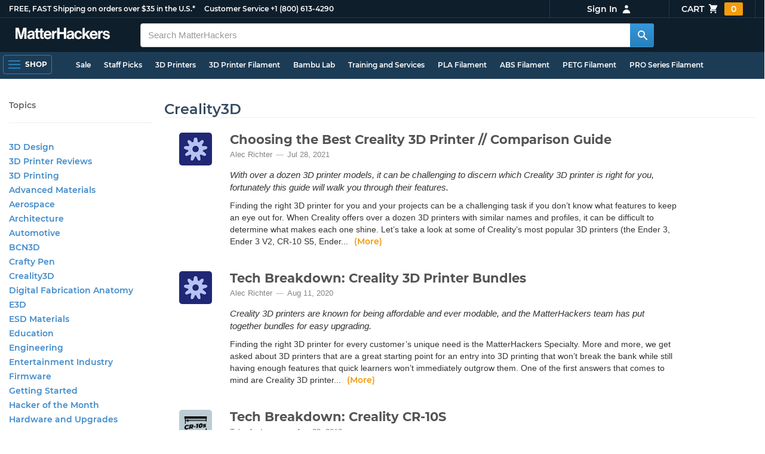

--- FILE ---
content_type: text/html; charset=utf-8
request_url: https://www.matterhackers.com/topic/creality3d?ref=mh-subnav-the-three-states-of-matter
body_size: 12875
content:
<!DOCTYPE html>
<html lang="en">
<head>
	<title>Creality3D  | MatterHackers</title>
	<meta name="viewport" content="width=device-width, initial-scale=1">
	<meta charset="utf-8">
	<meta name="lang" content="en">
	<meta http-equiv="content-language" content="en-us"/>
	<meta name="robots" content="index,follow,archive,max-image-preview:large">
	<meta http-equiv="X-UA-Compatible" content="IE=edge"/>

	<!-- css files -->
	<link rel="stylesheet" type="text/css" href="/stylesheets/20260124t012206_474920774555974450/public-plugins-legacy-bootstrap-partial.css">
	<link rel="stylesheet" type="text/css" href="/stylesheets/20260124t012206_474920774555974450/public-plugins.css">
	<link rel="stylesheet" type="text/css" href="/dynamic-stylesheets/20260124t012206_474920774555974450/public.css" media="all">
	
	<link rel="stylesheet" media="print" href="/dynamic-stylesheets/20260124t012206_474920774555974450/public-print.css">

	<link rel="stylesheet" href="/stylesheets/20260124t012206_474920774555974450/public-article-tags.css">
	
	
	

	<!-- icons -->
	<link rel="icon" type="image/vnd.microsoft.icon" href="/favicon.ico">
	<link rel="apple-touch-icon" href="/static/apple-touch-icon.png">
	<link rel="shortcut icon" href="/favicon.ico" type="image/x-icon">
	<meta name="theme-color" content="#009BFF">
	
	<!-- social -->
	<meta property="og:title" content="Creality3D  | MatterHackers" />
	<meta property="og:image" content="https://lh3.googleusercontent.com/4EvnqRa2-MqsNQ3EKMI4F7hYD6Pg1CcoQz451reoJ6TP64DFxnwwegnR_e1g3Q5E0yiDGXxviV0JNrN5y7Ew21kJ_I2vDH3YO1jopT0=w1200-h630-p"/>
	<meta property="og:image:width" content="1200" />
	<meta property="og:image:height" content="630" />
	<meta property="og:description" content="MatterHackers is dedicated to enabling 3D Printing. Check us out at www.matterhackers.com or our Retail Store in Lake Forest, CA." />
	<meta property="og:site_name" content="MatterHackers" />
	<meta property="og:type" content="website" />
	
</head>








































<body>







<meta type='hidden' id='jsSeasonOfDealsActive' data-active="" data-status="complete">
<meta type='hidden' id='jsTempSaleActive' data-active="" data-status="complete">
<meta type='hidden' id='jsStrikeoutSaleActive' data-active="" data-status="complete">

<header class="top mh--dark-top-bar" id="nav-top">
	<div class="mh--bootstrap-container">
		<div class="top-title">
			<a href="/?ref=mh-top" class="top-site">MatterHackers</a>
			<a href="/support?ref=mh-top#shipping" class="top-tagline">FREE, FAST Shipping on orders over $35 in the U.S.*</a>
			<!-- Text for mobile banner -->
			<a href="/support?ref=mh-top#shipping" class="top-tagline-mobile">Free Shipping on +$35 orders in the U.S.*</a>
			<span class="top-contact">
				<a href="/contact?ref=mh-top" class="top-contact-title">Customer Service</a>
				<a href="tel:18006134290" class="top-contact-cta js-phone-number">+1 (800) 613-4290</a>
			</span>
		</div>

		<a href="/checkout/cart?ref=mh-nav" class="top-cart">
			Cart
			<svg xmlns="http://www.w3.org/2000/svg" class="top-cart-icon" viewBox="0 0 20 20" fill="currentColor">
				<path d="M3 1a1 1 0 000 2h1.22l.305 1.222a.997.997 0 00.01.042l1.358 5.43-.893.892C3.74 11.846 4.632 14 6.414 14H15a1 1 0 000-2H6.414l1-1H14a1 1 0 00.894-.553l3-6A1 1 0 0017 3H6.28l-.31-1.243A1 1 0 005 1H3zM16 16.5a1.5 1.5 0 11-3 0 1.5 1.5 0 013 0zM6.5 18a1.5 1.5 0 100-3 1.5 1.5 0 000 3z" />
			</svg>
			<span class="top-cart-count js-cart-count">...</span></a>

		<div class="top-account" data-view="closed">
			<div class="top-account-button js-account" id="js-account" data-account-status="signed-out">
				<span class="top-account-label js-account-username"></span>
				<svg xmlns="http://www.w3.org/2000/svg" class="top-account-icon" viewBox="0 0 20 20" fill="currentColor">
					<path fill-rule="evenodd" d="M10 9a3 3 0 100-6 3 3 0 000 6zm-7 9a7 7 0 1114 0H3z" clip-rule="evenodd" />
				</svg>
			</div>
			<div id="top-account-menu">
				<ul>
					<li><a href='/accounts/order-history?ref=mh-nav-dd'>Order History</a></li>
					<li><a href='/accounts/rewards?ref=mh-nav-dd'>My Rewards</a></li>
					<li><a href='/accounts/wishlists?ref=mh-nav-dd'>My Wishlist</a></li>
					<li><a href='/accounts/design-library?ref=mh-nav-dd'>Design Library</a></li>
					<li><a href='/accounts/settings?ref=mh-nav-dd'>Account Settings</a></li>
					<li><span class="js-account-logout">Logout</span></li>
				</ul>
			</div>
		</div>
	</div>
</header>

<nav class="mh--nav slide-menu" id="mh-navigation-hamburger"></nav>

<div
	id="js-navigation-hamburger-close"
	class="mh--nav-close"
>
	<svg
		class="mh--nav-close-x"
		height="25"
		width="25"
	><use href="/static/overlay-close-x.svg#close"></use></svg>
</div>

<nav class="nav" id="js-nav">
	<div class="mh--logo-search-bar">
		<div class="mh--bootstrap-container">
			<a href="/?ref=mh-nav-logo" class="nav-logo" id="nav-logo">
				<svg alt="MatterHackers" title='MatterHackers' id="nav-logo-1" xmlns="http://www.w3.org/2000/svg" viewBox="0 0 1090.5 132"><defs><style>.cls-1{fill:#fff;stroke:#fff;}</style></defs><g id="svg_1"><path id="svg_2" class="cls-1" d="m1.1.5h35.5c.3,0,.5.2.6.5l18,64c4.5,16.2,8.1,34.6,8.1,34.6h.4s3.4-18.5,7.9-34.6L89.6,1c0-.3.3-.5.5-.5h36.1c.3,0,.6.3.6.6v127.1c0,.3-.3.6-.6.6h-23c-.3,0-.6-.3-.6-.6h0V55.2c0-10.4,1.1-26.6,1.1-26.6h-.4s-2.9,15.1-5.6,24.4l-22,75.3c-.1.3-.3.4-.6.4h-24c-.3,0-.5-.2-.6-.4L29.3,53.1c-2.7-9.3-5.6-24.4-5.6-24.4h-.4s1.1,16.2,1.1,26.6v73c0,.3-.3.6-.6.6H1.1c-.3,0-.6-.3-.6-.6V1.1c0-.3.3-.6.6-.6h0Z"/><path id="svg_3" class="cls-1" d="m195.9,118.6h-.3c-4.7,7-11.3,12.4-27.1,12.4-18.8,0-32.1-9.9-32.1-28.2,0-20.3,16.5-26.7,37-29.6,15.3-2.2,22.3-3.4,22.3-10.4,0-6.6-5.2-11-15.4-11-11.2,0-16.8,4-17.7,12.4,0,.3-.3.5-.6.5h-20.6c-.3,0-.6-.3-.6-.6v-.1c1-15.9,13.1-29.7,39.6-29.7s38.8,12.4,38.8,33.9v46.8c0,6.8,1,10.8,3,12.6.1.1.2.3.2.5h0c0,.3-.3.6-.6.6h-22.6c-.2,0-.4-.1-.5-.2-1.4-1.8-2.3-6-2.8-9.9h0Zm.2-22.3v-12.8c0-.3-.3-.6-.6-.6-.1,0-.2,0-.3.1-4.3,2.2-10.5,3.6-16.2,4.9-12.8,2.9-19,5.7-19,14.4s5.8,11.7,14.4,11.7c14-.1,21.7-8.7,21.7-17.7h0Z"/><path id="svg_4" class="cls-1" d="m319.2,110.9c-5.4,0-9.2-2.3-9.2-9.2v-48.2c0-.3.3-.6.6-.6h14.6c.3,0,.6-.3.6-.6v-14.9c0-.3-.3-.6-.6-.6h-14.6c-.3,0-.6-.3-.6-.6V8.7c0-.3-.3-.6-.6-.6h0l-22.7,3.6c-.3,0-.6.3-.6.6h0v23.9c0,.3-.3.6-.6.6h-26.3c-.3,0-.6-.3-.6-.6V8.7c0-.3-.3-.6-.6-.6l-22.7,3c-.3,0-.6.3-.6.6v24.5c0,.3-.3.6-.6.6h-11.5c-.3,0-.6.3-.6.6h0v14.9c0,.3.3.6.6.6h11.5c.3,0,.6.3.6.6h0v53.4c0,17.4,13.1,22.1,25,22.1,7.9,0,13-.2,14.7-.3.3,0,.6-.3.6-.6v-16.7c0-.3-.3-.6-.6-.6h0c-1.3,0-4.2.2-6.5.2-5.4,0-9.2-2.3-9.2-9.2v-48.3c0-.3.3-.6.6-.6h26.2c.3,0,.6.3.6.6v53.4c0,17.4,13.1,22.1,24.9,22.1,7.9,0,13-.2,14.7-.3.3,0,.6-.3.6-.6v-16.7c0-.3-.3-.6-.6-.6h0c-1.3,0-4.2.1-6.5.1h0Z"/><path id="svg_5" class="cls-1" d="m325.9,82.7c0-27.3,18.5-48.5,45.4-48.5,29.4,0,45.2,22.3,45.4,54.8,0,.3-.3.6-.6.6h-65.5c-.3,0-.6.3-.6.6v.1c2,13.8,9.8,22.3,23.4,22.3,9.3,0,14.9-4.2,17.6-10.9.1-.2.3-.4.6-.4h22.9c.3,0,.6.3.6.6v.1c-3.7,16-18.2,29.4-41.5,29.4-30.4.1-47.7-21.2-47.7-48.7h0Zm25.2-9.9h39.5c.3,0,.6-.3.6-.6v-.1c-1-11.3-8.6-19.1-19.5-19.1-12.7,0-19,7.4-21.2,19-.1.3.2.7.5.7,0,.1.1.1.1.1Z"/><path id="svg_6" class="cls-1" d="m445.9,51.5h.5c5.6-10.4,11.8-15.8,22.6-15.8,1.8-.1,3.6.1,5.3.6.3.1.4.3.4.6v20.9h-.6c-16-1.6-27.4,6.8-27.4,26.2v44.2c0,.3-.3.6-.6.6h-23.2c-.3,0-.6-.3-.6-.6V37.4c0-.3.3-.6.6-.6h22.3c.3,0,.6.3.6.6h0v14.1h.1Z"/><path id="svg_7" class="cls-1" d="m482.8.5h24.8c.3,0,.6.3.6.6v49c0,.3.3.6.6.6h49.2c.3,0,.6-.3.6-.6V1.1c0-.3.3-.6.6-.6h24.8c.3,0,.6.3.6.6v127.1c0,.3-.3.6-.6.6h-24.8c-.3,0-.6-.3-.6-.6v-55.3c0-.3-.3-.6-.6-.6h-49.2c-.3,0-.6.3-.6.6v55.3c0,.3-.3.6-.6.6h-24.8c-.3,0-.6-.3-.6-.6V1.1c0-.3.2-.6.6-.6h0Z"/><path id="svg_8" class="cls-1" d="m650.8,118.6h-.4c-4.7,7-11.3,12.4-27.1,12.4-18.8,0-32.1-9.9-32.1-28.2,0-20.3,16.5-26.7,37-29.6,15.2-2.2,22.2-3.4,22.2-10.4,0-6.6-5.2-11-15.4-11-11.2,0-16.8,4-17.7,12.4,0,.3-.3.5-.6.5h-20.5c-.3,0-.6-.3-.6-.6h0c1-15.9,13.1-29.7,39.6-29.7s38.8,12.4,38.8,33.9v46.8c0,6.8,1,10.8,3,12.6.1.1.2.3.2.5h0c0,.3-.3.6-.6.6h-22.6c-.2,0-.4-.1-.5-.2-1.4-1.9-2.2-6.1-2.7-10h0Zm.1-22.3v-12.8c0-.3-.3-.6-.6-.6-.1,0-.2,0-.3.1-4.3,2.2-10.5,3.6-16.2,4.9-12.7,2.9-19,5.7-19,14.4s5.7,11.7,14.3,11.7c14.1-.1,21.8-8.7,21.8-17.7h0Z"/><path id="svg_9" class="cls-1" d="m679.9,82.9c0-27.5,18-48.6,45.9-48.6,23.6,0,38.2,13.5,41.7,33,0,.3-.2.7-.5.7h-22.8c-.3,0-.5-.2-.6-.5-1.8-7.8-8-13.7-16.8-13.7-14.7,0-22.2,11.3-22.2,29.1s7,29.1,21.9,29.1c9.7,0,16.6-5,18.4-15.1,0-.3.3-.5.6-.5h22.3c.3,0,.6.3.6.6h0c-1.9,19.2-17.1,34.5-41.4,34.5-28.9,0-47.1-21.2-47.1-48.6h0Z"/><path id="svg_10" class="cls-1" d="m809.4,87.4l-9.9,10.2c-.1.1-.2.3-.2.4v30.2c0,.3-.3.6-.6.6h-23c-.3,0-.6-.3-.6-.6V4.7c0-.3.3-.6.6-.6l23-3.6c.3,0,.6.3.6.6v68.9c0,.3.3.6.7.6.1,0,.2-.1.3-.1l31.4-33.5c.1-.1.3-.2.4-.2h27.6c.3,0,.6.3.6.6,0,.1-.1.3-.1.4l-32.6,33.6c-.2.2-.2.5-.1.8l37.2,55.7c.2.3.1.7-.2.8-.1.1-.2.1-.3.1h-28.1c-.2,0-.4-.1-.5-.3l-25.2-41c-.2-.3-.5-.4-.8-.3-.1.1-.2.1-.2.2h0Z"/><path id="svg_11" class="cls-1" d="m857.9,82.7c0-27.3,18.5-48.5,45.4-48.5,29.4,0,45.2,22.3,45.4,54.8,0,.3-.3.6-.6.6h-65.4c-.3,0-.6.3-.6.6v.1c2,13.8,9.8,22.3,23.4,22.3,9.3,0,14.9-4.2,17.6-10.9.1-.2.3-.4.6-.4h22.8c.3,0,.6.3.6.6v.1c-3.7,16-18.2,29.4-41.5,29.4-30.5.1-47.7-21.2-47.7-48.7h0Zm25.1-9.9h39.5c.3,0,.6-.3.6-.6v-.1c-1-11.3-8.6-19.1-19.5-19.1-12.7,0-18.9,7.4-21.2,19-.1.3.2.7.5.7,0,.1.1.1.1.1h0Z"/><path id="svg_12" class="cls-1" d="m979.3,51.5h.5c5.6-10.4,11.8-15.8,22.6-15.8,1.8-.1,3.6.1,5.3.6.3.1.4.3.4.6v20.9h-.6c-16-1.6-27.4,6.8-27.4,26.2v44.2c0,.3-.3.6-.6.6h-23.2c-.3,0-.6-.3-.6-.6V37.4c0-.3.3-.6.6-.6h22.3c.3,0,.6.3.6.6l.1,14.1h0Z"/><path id="svg_13" class="cls-1" d="m1008.8,99h21.4c.3,0,.6.2.6.5,1.8,10.2,9.2,14.7,20,14.7s16.9-4.1,16.9-10.6c0-8.8-11.7-9.7-24.2-12.2-16.5-3.2-32.7-7.7-32.7-27.8s16.5-29.4,37.5-29.4c23.9,0,37.4,11.7,39.4,29.8,0,.3-.2.6-.5.7h-20.9c-.3,0-.6-.2-.6-.5-1.2-9.5-7.5-12.9-17.7-12.9-9.5,0-15.8,3.6-15.8,10.2,0,7.9,12.2,8.6,25.3,11.3,15.4,3.2,32.5,7.5,32.5,29.1,0,18.5-15.8,29.6-38.8,29.6-26.4,0-41.3-12.6-43-31.8,0-.3.3-.6.6-.7h0Z"/></g></svg>
			</a>

			<div class="nav-deliver" id="nav-deliver">
				<div class="nav-deliver-button" id="js-nav-deliver-button">
					<svg xmlns="http://www.w3.org/2000/svg" class="nav-deliver-icon" viewBox="0 0 20 20" fill="currentColor">
						<path fill-rule="evenodd" d="M5.05 4.05a7 7 0 119.9 9.9L10 18.9l-4.95-4.95a7 7 0 010-9.9zM10 11a2 2 0 100-4 2 2 0 000 4z" clip-rule="evenodd" />
					</svg>
					<div class="nav-deliver-text">
						<div class="nav-deliver-label">Delivering to</div>
						<div class="nav-deliver-zipcode" id="js-nav-deliver-zipcode"> - </div>
					</div>
				</div>
			</div>

			<div class="nav-search" id="nav-search">
				<div class="input-group">
					<input type="text" class="form-control" value='' placeholder="Search MatterHackers" id="js-nav-search-input" enterkeyhint="search" autocomplete="off" autocorrect="off" autocapitalize="off" enterkeyhint="go" spellcheck="false"  />

					<span class="input-group-btn">
						<button class="btn" type="button" id="js-nav-search-button" aria-label="Search MatterHackers">
							<svg xmlns="http://www.w3.org/2000/svg" class="nav-search-icon" viewBox="0 0 20 20" fill="currentColor">
								<path fill-rule="evenodd" d="M8 4a4 4 0 100 8 4 4 0 000-8zM2 8a6 6 0 1110.89 3.476l4.817 4.817a1 1 0 01-1.414 1.414l-4.816-4.816A6 6 0 012 8z" clip-rule="evenodd" />
							</svg>
						</button>
					</span>
				</div>
				<div id="js-search-autocomplete" class="search-autocomplete"></div>
			</div>

			<div class="nav-personal">
				<div class="nav-cart">
					<a href="/checkout/cart?ref=mh-nav-cart" class="nav-cart-button">
						<svg xmlns="http://www.w3.org/2000/svg" class="nav-cart-icon" viewBox="0 0 20 20" fill="currentColor">
							<path d="M3 1a1 1 0 000 2h1.22l.305 1.222a.997.997 0 00.01.042l1.358 5.43-.893.892C3.74 11.846 4.632 14 6.414 14H15a1 1 0 000-2H6.414l1-1H14a1 1 0 00.894-.553l3-6A1 1 0 0017 3H6.28l-.31-1.243A1 1 0 005 1H3zM16 16.5a1.5 1.5 0 11-3 0 1.5 1.5 0 013 0zM6.5 18a1.5 1.5 0 100-3 1.5 1.5 0 000 3z" />
						</svg>
						<span class="nav-cart-count js-cart-count">...</span>
					</a>
				</div>

				<div class="nav-account" data-view="closed">
					<div class="nav-account-button js-account" data-account-status="signed-out">
						<svg xmlns="http://www.w3.org/2000/svg" class="nav-account-icon" viewBox="0 0 20 20" fill="currentColor">
							<path fill-rule="evenodd" d="M10 9a3 3 0 100-6 3 3 0 000 6zm-7 9a7 7 0 1114 0H3z" clip-rule="evenodd" />
						</svg>
						<span class="nav-account-label js-account-username"></span>
					</div>

					<div id="nav-account-menu">
						<ul>
							<li><a href='/accounts/order-history?ref=mh-nav-account'>Order History</a></li>
							<li><a href='/accounts/rewards?ref=mh-nav-account'>My Rewards</a></li>
							<li><a href='/accounts/wishlists?ref=mh-nav-account'>My Wishlist</a></li>
							<li><a href='/accounts/design-library?ref=mh-nav-account'>Design Library</a></li>
							<li><a href='/accounts/settings?ref=mh-nav-account'>Account Settings</a></li>
							<li><span class="js-account-logout">Logout</span></li>
						</ul>
					</div>
				</div>
			</div>
		</div>
	</div>

	<div class="mh--hamburger-quicklinks-bar">
		<div class="mh--bootstrap-container">
			<button type="button"
				aria-label="Open Navigation"
				class="mh--hamburger slide-menu__control"
				id="js-navigation-hamburger"
				data-active="1"
				data-target="mh-navigation-hamburger"
				data-action="open"
			>
				<div class="hamburger-bars">
					<span class="bar"></span>
					<span class="bar"></span>
					<span class="bar"></span>
				</div>
				<span class="hamburger-label">Shop</span>
			</button>

			<ul class="mh--quicklinks" id="mh--quicklinks-guest" data-cache-id="_nav_quicklinks_snake_guest_and_user_html_2025" style="display:none;"><li class="nav-snake-deals nav-snake-deals"><a href="/store/c/deals?ref=mh-nav-quick" data-text="Sale">Sale</a></li><li class="nav-snake-staff-picks-from-matterhackers"><a href="/store/c/staff-picks-from-matterhackers?ref=mh-nav-quick" data-text="Staff Picks">Staff Picks</a></li><li class="nav-snake-3d-printers"><a href="/store/c/3d-printers?ref=mh-nav-quick" data-text="3D Printers">3D Printers</a></li><li class="nav-snake-3d-printer-filament"><a href="/store/c/3d-printer-filament?ref=mh-nav-quick" data-text="3D Printer Filament">3D Printer Filament</a></li><li class="nav-snake-bambu-lab"><a href="/store/c/bambu-lab?ref=mh-nav-quick" data-text="Bambu Lab">Bambu Lab</a></li><li class="nav-snake-training-and-services"><a href="/store/c/training-and-services?ref=mh-nav-quick" data-text="Training and Services">Training and Services</a></li><li class="nav-snake-"><a href="/store/c/PLA?ref=mh-nav-quick" data-text="PLA Filament">PLA Filament</a></li><li class="nav-snake-"><a href="/store/c/ABS?ref=mh-nav-quick" data-text="ABS Filament">ABS Filament</a></li><li class="nav-snake-"><a href="/store/c/PET?ref=mh-nav-quick" data-text="PETG Filament">PETG Filament</a></li><li class="nav-snake-pro-series-filament"><a href="/store/c/pro-series-filament?ref=mh-nav-quick" data-text="PRO Series Filament">PRO Series Filament</a></li><li class="nav-snake-mh-build-series"><a href="/store/c/mh-build-series?ref=mh-nav-quick" data-text="MH Build Series Filament">MH Build Series Filament</a></li><li class="nav-snake-3d-printer-resins"><a href="/store/c/3d-printer-resins?ref=mh-nav-quick" data-text="3D Printer Resins">3D Printer Resins</a></li><li class="nav-snake-cnc-machines"><a href="/store/c/cnc-machines?ref=mh-nav-quick" data-text="CNC Machines">CNC Machines</a></li><li class="nav-snake-laser-cutters-engravers"><a href="/store/c/laser-cutters-engravers?ref=mh-nav-quick" data-text="Laser Cutters & Engravers">Laser Cutters & Engravers</a></li><li class="nav-snake-nav-snake-on-clearance clearance-items"><a href="/store/c/clearance-items?ref=mh-nav-quick" data-text="Clearance">Clearance <span class="nav-snake-pill nav-snake-on-clearance-pill">Clearance</span></a></li><li class="nav-snake-ultimaker-3d-printers"><a href="/store/c/ultimaker-3d-printers?ref=mh-nav-quick" data-text="UltiMaker 3D Printers">UltiMaker 3D Printers</a></li><li class="nav-snake-ylon"><a href="/store/c/NylonX?ref=mh-nav-quick" data-text="NylonX">NylonX</a></li><li class="nav-snake-matterhackers-quantum-pla"><a href="/store/c/matterhackers-quantum-pla?ref=mh-nav-quick" data-text="Quantum Dual-Color PLA">Quantum Dual-Color PLA</a></li><li class="nav-snake-new"><a href="/store/c/new?ref=mh-nav-quick" data-text="New!">New!</a></li></ul><ul class="mh--quicklinks" id="mh--quicklinks-user" data-cache-id="_nav_quicklinks_snake_guest_and_user_html_2025" style="display:none;"><li class="nav-snake-deals nav-snake-deals"><a href="/store/c/deals?ref=mh-nav-quick" data-text="Sale">Sale</a></li><li class="nav-snake-staff-picks-from-matterhackers"><a href="/store/c/staff-picks-from-matterhackers?ref=mh-nav-quick" data-text="Staff Picks">Staff Picks</a></li><li class="nav-snake-training-and-services"><a href="/store/c/training-and-services?ref=mh-nav-quick" data-text="Training and Services">Training and Services</a></li><li class="nav-snake-"><a href="/store/c/PLA?ref=mh-nav-quick" data-text="PLA Filament">PLA Filament</a></li><li class="nav-snake-"><a href="/store/c/ABS?ref=mh-nav-quick" data-text="ABS Filament">ABS Filament</a></li><li class="nav-snake-"><a href="/store/c/PET?ref=mh-nav-quick" data-text="PETG Filament">PETG Filament</a></li><li class="nav-snake-ylon"><a href="/store/c/NylonX?ref=mh-nav-quick" data-text="NylonX">NylonX</a></li><li class="nav-snake-3d-printer-filament"><a href="/store/c/3d-printer-filament?ref=mh-nav-quick" data-text="3D Printer Filament">3D Printer Filament</a></li><li class="nav-snake-nav-snake-on-clearance clearance-items"><a href="/store/c/clearance-items?ref=mh-nav-quick" data-text="Clearance">Clearance <span class="nav-snake-pill nav-snake-on-clearance-pill">Clearance</span></a></li><li class="nav-snake-3d-printers"><a href="/store/c/3d-printers?ref=mh-nav-quick" data-text="3D Printers">3D Printers</a></li><li class="nav-snake-bambu-lab"><a href="/store/c/bambu-lab?ref=mh-nav-quick" data-text="Bambu Lab">Bambu Lab</a></li><li class="nav-snake-metal-3d-printing"><a href="/store/c/metal-3d-printing?ref=mh-nav-quick" data-text="Metal 3D Printing">Metal 3D Printing</a></li><li class="nav-snake-matterhackers-quantum-pla"><a href="/store/c/matterhackers-quantum-pla?ref=mh-nav-quick" data-text="Quantum Dual-Color PLA">Quantum Dual-Color PLA</a></li><li class="nav-snake-pro-series-filament"><a href="/store/c/pro-series-filament?ref=mh-nav-quick" data-text="PRO Series Filament">PRO Series Filament</a></li><li class="nav-snake-mh-build-series"><a href="/store/c/mh-build-series?ref=mh-nav-quick" data-text="MH Build Series Filament">MH Build Series Filament</a></li><li class="nav-snake-3d-printer-resins"><a href="/store/c/3d-printer-resins?ref=mh-nav-quick" data-text="3D Printer Resins">3D Printer Resins</a></li><li class="nav-snake-new"><a href="/store/c/new?ref=mh-nav-quick" data-text="New!">New!</a></li><li class="nav-snake-flexible-filament"><a href="/store/c/flexible-filament?ref=mh-nav-quick" data-text="Flexible Filament">Flexible Filament</a></li><li class="nav-snake-engineering-grade-filament"><a href="/store/c/engineering-grade-filament?ref=mh-nav-quick" data-text="Engineering Grade Filament">Engineering Grade Filament</a></li><li class="nav-snake-cnc-bits-routers-and-cutters"><a href="/store/c/cnc-bits-routers-and-cutters?ref=mh-nav-quick" data-text="CNC End Mills and Router Bits">CNC End Mills and Router Bits</a></li></ul>
		</div>
	</div>
</nav>














<div class="mh--page-container">
	<div class="mh--page-content content mh--page-content-w-sidebar content-with-sidebar" id="jsPageContent">
		
		<div class="mh--page-primary jsPageContent"><div class="page-articles">
	<div class="page-header">
		<h1>Creality3D </h1>
	</div>

	<div class="row">
		<div class="col-lg-12">
			<div class='js-article-single-infinite article-display' data-article-key='ag9zfm1hdHRlcmhhY2tlcnNyGAsSC0FydGljbGVQYWdlGICA0L737rQIDA' data-article-layout='full-preview' data-article-loaded='true'><a href="/articles/Creality Comparison Guide" title="Choosing the Best Creality 3D Printer  // Comparison Guide" alt="Choosing the Best Creality 3D Printer  // Comparison Guide" class="article-preview article-previewimage">
	<div class="article-preview-image">
		<picture>

			<source srcset="https://lh3.googleusercontent.com/lyA_UhxK84sdRRYXVkBGSQc7j_xGOHR27xxHSbkJUB3bipzF6AQwZzU8Yub3KJCmWTzimm6hshNwcF1thChkMd4AKOdmXxwFfIE-IwE=s60-rw-e365" type="image/webp" />
			<img src='https://lh3.googleusercontent.com/lyA_UhxK84sdRRYXVkBGSQc7j_xGOHR27xxHSbkJUB3bipzF6AQwZzU8Yub3KJCmWTzimm6hshNwcF1thChkMd4AKOdmXxwFfIE-IwE=s60-e365' alt="Choosing the Best Creality 3D Printer  // Comparison Guide" data-src="https://lh3.googleusercontent.com/lyA_UhxK84sdRRYXVkBGSQc7j_xGOHR27xxHSbkJUB3bipzF6AQwZzU8Yub3KJCmWTzimm6hshNwcF1thChkMd4AKOdmXxwFfIE-IwE" loading="lazy" />
		</picture>
	</div>

	<div class="article-preview-content">
		<h3 class="article-preview-title">Choosing the Best Creality 3D Printer  // Comparison Guide</h3>

		<ul class="article-preview-meta">
			<li class="article-preview-author">Alec Richter</li>
			<li class="article-preview-date">Jul 28, 2021</li>
		</ul>
	
		<div class="article-preview-description">
			With over a dozen 3D printer models, it can be challenging to discern which Creality 3D printer is right for you, fortunately this guide will walk you through their features.
		</div>

		<div class="article-preview-text">
			Finding the right 3D printer for you and your projects can be a challenging task if you don&rsquo;t know what features to keep an eye out for. When Creality offers over a dozen 3D printers with similar names and profiles, it can be difficult to determine what makes each one shine. Let&rsquo;s take a look at some of Creality&rsquo;s most popular 3D printers (the Ender 3, Ender 3 V2, CR-10 S5, Ender... <span class='article-preview-cta'>(More)</span>
		</div>
		
	</div>
</a></div><div class='js-article-single-infinite article-display' data-article-key='ag9zfm1hdHRlcmhhY2tlcnNyGAsSC0FydGljbGVQYWdlGICAkMKh1NYJDA' data-article-layout='full-preview' data-article-loaded='true'><a href="/articles/tech-breakdown-creality-bundles" title="Tech Breakdown: Creality 3D Printer Bundles" alt="Tech Breakdown: Creality 3D Printer Bundles" class="article-preview article-previewimage">
	<div class="article-preview-image">
		<picture>

			<source srcset="https://lh3.googleusercontent.com/FV4TJHKY9NqITIuomPd2ECw3HlLgD0PEpZKJXEMWMM4CNUQN3CJ3-s_B2w0hx41dUT-py0AVBn32RrqDSQgD_mU0=s60-rw-e365" type="image/webp" />
			<img src='https://lh3.googleusercontent.com/FV4TJHKY9NqITIuomPd2ECw3HlLgD0PEpZKJXEMWMM4CNUQN3CJ3-s_B2w0hx41dUT-py0AVBn32RrqDSQgD_mU0=s60-e365' alt="Tech Breakdown: Creality 3D Printer Bundles" data-src="https://lh3.googleusercontent.com/FV4TJHKY9NqITIuomPd2ECw3HlLgD0PEpZKJXEMWMM4CNUQN3CJ3-s_B2w0hx41dUT-py0AVBn32RrqDSQgD_mU0" loading="lazy" />
		</picture>
	</div>

	<div class="article-preview-content">
		<h3 class="article-preview-title">Tech Breakdown: Creality 3D Printer Bundles</h3>

		<ul class="article-preview-meta">
			<li class="article-preview-author">Alec Richter</li>
			<li class="article-preview-date">Aug 11, 2020</li>
		</ul>
	
		<div class="article-preview-description">
			Creality 3D printers are known for being affordable and ever modable, and the MatterHackers team has put together bundles for easy upgrading.
		</div>

		<div class="article-preview-text">
			Finding the right 3D printer for every customer&rsquo;s unique need is the MatterHackers Specialty. More and more, we get asked about 3D printers that are a great starting point for an entry into 3D printing that won&rsquo;t break the bank while still having enough features that quick learners won&rsquo;t immediately outgrow them. One of the first answers that comes to mind are Creality 3D printer... <span class='article-preview-cta'>(More)</span>
		</div>
		
	</div>
</a></div><div class='js-article-single-infinite article-display' data-article-key='ag9zfm1hdHRlcmhhY2tlcnNyGAsSC0FydGljbGVQYWdlGICAwMvsj5sKDA' data-article-layout='full-preview' data-article-loaded='true'><a href="/articles/tech-breakdown-creality-cr-10s" title="Tech Breakdown: Creality CR-10S" alt="Tech Breakdown: Creality CR-10S" class="article-preview article-previewimage">
	<div class="article-preview-image">
		<picture>

			<source srcset="https://lh3.googleusercontent.com/uYdPZYUtipeCIHiG8NhsSjnwTT4NZFeFH0LxFusVuuIlS4aXq8I7AXZ-zm6BhingrInFwbOXHisU88dq-GgIt4Yori4=s60-rw-e365" type="image/webp" />
			<img src='https://lh3.googleusercontent.com/uYdPZYUtipeCIHiG8NhsSjnwTT4NZFeFH0LxFusVuuIlS4aXq8I7AXZ-zm6BhingrInFwbOXHisU88dq-GgIt4Yori4=s60-e365' alt="Tech Breakdown: Creality CR-10S" data-src="https://lh3.googleusercontent.com/uYdPZYUtipeCIHiG8NhsSjnwTT4NZFeFH0LxFusVuuIlS4aXq8I7AXZ-zm6BhingrInFwbOXHisU88dq-GgIt4Yori4" loading="lazy" />
		</picture>
	</div>

	<div class="article-preview-content">
		<h3 class="article-preview-title">Tech Breakdown: Creality CR-10S</h3>

		<ul class="article-preview-meta">
			<li class="article-preview-author">Tyler Anderson</li>
			<li class="article-preview-date">Aug 28, 2018</li>
		</ul>
	
		<div class="article-preview-description">
			The internet’s favorite hobbyist-level 3D printer comes to MatterHackers.
		</div>

		<div class="article-preview-text">
			MatterHackers is proud to announce that we are now carrying Creality&rsquo;s printers, starting with the CR-10S and it&rsquo;s bigger brother the CR-10 S5. The Creality CR-10 is one of the most popular 3D printers in the world. It is famous for being one of the best bang-for-your-buck deals on the market right now because it offers high print quality and a large print volume for just $549.... <span class='article-preview-cta'>(More)</span>
		</div>
		
	</div>
</a></div><div class='js-article-single-infinite article-display' data-article-key='ag9zfm1hdHRlcmhhY2tlcnNyGAsSC0FydGljbGVQYWdlGICAwJD966gJDA' data-article-layout='full-preview' data-article-loaded='true'><a href="/articles/how-to-succeed-with-your-first-3d-print" title="How to Succeed with Your First 3D Print" alt="How to Succeed with Your First 3D Print" class="article-preview article-previewimage">
	<div class="article-preview-image">
		<picture>

			<source srcset="https://lh3.googleusercontent.com/fOPJ6ga2qHJNSuL2EQlseh2vIRVaaoeK0VkMc_yaX7oCXT2CZhTxn3RTTKLDRr_6iZ_IdYMKZOQz5iMkuQjxgvzqRUQ=s60-rw-e365" type="image/webp" />
			<img src='https://lh3.googleusercontent.com/fOPJ6ga2qHJNSuL2EQlseh2vIRVaaoeK0VkMc_yaX7oCXT2CZhTxn3RTTKLDRr_6iZ_IdYMKZOQz5iMkuQjxgvzqRUQ=s60-e365' alt="How to Succeed with Your First 3D Print" data-src="https://lh3.googleusercontent.com/fOPJ6ga2qHJNSuL2EQlseh2vIRVaaoeK0VkMc_yaX7oCXT2CZhTxn3RTTKLDRr_6iZ_IdYMKZOQz5iMkuQjxgvzqRUQ" loading="lazy" />
		</picture>
	</div>

	<div class="article-preview-content">
		<h3 class="article-preview-title">How to Succeed with Your First 3D Print</h3>

		<ul class="article-preview-meta">
			<li class="article-preview-author">Alec Richter</li>
			<li class="article-preview-date">Jun 21, 2017</li>
		</ul>
	
		<div class="article-preview-description">
			If your obsession with 3D printing is just beginning, check out these easy steps to a successful first print. Seasoned vet? Never hurts to brush up! 
		</div>

		<div class="article-preview-text">
			You did it! You've seen your friend's 3D printer or really liked the 3D printer you saw at work or school, so you bought your own... now what? You're in luck thanks to this handy guide to walk you through the steps of setting up your printer, the basics of using it, what to do with your prints, or where to even get models in the first place! <span class='article-preview-cta'>(More)</span>
		</div>
		
	</div>
</a></div><div class='js-article-single-infinite article-display' data-article-key='ag9zfm1hdHRlcmhhY2tlcnNyGAsSC0FydGljbGVQYWdlGICAkIGf5coKDA' data-article-layout='full-preview' data-article-loaded='true'><a href="/articles/3d-printing-essentials-first-layer" title="3D Printing 101: How to Succeed with a Perfect First Layer for Every 3D Print" alt="3D Printing 101: How to Succeed with a Perfect First Layer for Every 3D Print" class="article-preview article-previewimage">
	<div class="article-preview-image">
		<picture>

			<source srcset="https://lh3.googleusercontent.com/ShiJ0UTY1uweHi1fChdTu6ofIvGDX5kIw89CDUDsPhtanKCaFfdc42rRDbIMG7Q37goSwt4GnOlls5T1UAnANVEb3Q=s60-rw-e365" type="image/webp" />
			<img src='https://lh3.googleusercontent.com/ShiJ0UTY1uweHi1fChdTu6ofIvGDX5kIw89CDUDsPhtanKCaFfdc42rRDbIMG7Q37goSwt4GnOlls5T1UAnANVEb3Q=s60-e365' alt="3D Printing 101: How to Succeed with a Perfect First Layer for Every 3D Print" data-src="https://lh3.googleusercontent.com/ShiJ0UTY1uweHi1fChdTu6ofIvGDX5kIw89CDUDsPhtanKCaFfdc42rRDbIMG7Q37goSwt4GnOlls5T1UAnANVEb3Q" loading="lazy" />
		</picture>
	</div>

	<div class="article-preview-content">
		<h3 class="article-preview-title">3D Printing 101: How to Succeed with a Perfect First Layer for Every 3D Print</h3>

		<ul class="article-preview-meta">
			<li class="article-preview-author">Alec Richter</li>
			<li class="article-preview-date">Aug 18, 2021</li>
		</ul>
	
		<div class="article-preview-description">
			The first layer of your 3D print is the foundation of everything that comes after, which makes it such an important part of the 3D printing process.
		</div>

		<div class="article-preview-text">
			At MatterHackers we want to equip you with the knowledge and confidence to succeed with each and every print. To start - let&rsquo;s discuss the initial layer that is printed for any part -&nbsp;we refer to it as, not surprisingly, the &ldquo;First Layer.&rdquo; Let's dive into the details. <span class='article-preview-cta'>(More)</span>
		</div>
		
	</div>
</a></div><div class='js-article-single-infinite article-display' data-article-key='ag9zfm1hdHRlcmhhY2tlcnNyEwsSC0FydGljbGVQYWdlGPDxFgw' data-article-layout='full-preview' data-article-loaded='true'><a href="/articles/how-to-succeed-when-printing-in-pla" title="How To Succeed When 3D Printing With PLA Filament" alt="How To Succeed When 3D Printing With PLA Filament" class="article-preview article-previewimage">
	<div class="article-preview-image">
		<picture>

			<source srcset="https://lh3.googleusercontent.com/Qe0fe5d8YmBkND7B-bj_5L6uvdJbFIGDWFX27aso3l4-uZ8-cN5vh2eFWacZtjxDj1DWbSYA8Olp9OWxwBRvKH2_j8I=s60-rw-e365" type="image/webp" />
			<img src='https://lh3.googleusercontent.com/Qe0fe5d8YmBkND7B-bj_5L6uvdJbFIGDWFX27aso3l4-uZ8-cN5vh2eFWacZtjxDj1DWbSYA8Olp9OWxwBRvKH2_j8I=s60-e365' alt="How To Succeed When 3D Printing With PLA Filament" data-src="https://lh3.googleusercontent.com/Qe0fe5d8YmBkND7B-bj_5L6uvdJbFIGDWFX27aso3l4-uZ8-cN5vh2eFWacZtjxDj1DWbSYA8Olp9OWxwBRvKH2_j8I" loading="lazy" />
		</picture>
	</div>

	<div class="article-preview-content">
		<h3 class="article-preview-title">How To Succeed When 3D Printing With PLA Filament</h3>

		<ul class="article-preview-meta">
			<li class="article-preview-author">MatterHackers</li>
			<li class="article-preview-date">Jun 27, 2022</li>
		</ul>
	
		<div class="article-preview-description">
			Discover the best practices for 3D printing with PLA filament - from finding the right temperature, to which surfaces to 3D print on, this step-by-step guide will help you succeed with 3D printing PLA.
		</div>

		<div class="article-preview-text">
			For years PLA 3D filament has been the top dog in the 3D printing industry; it prints easily, is available in a huge variety of colors and effects, and can be printed on virtually any 3D printer. Being successful with PLA is an essential skill to develop as you are likely to stick with PLA for most of you're projects until you find yourself working on more demanding use cases. PLA is great for dem... <span class='article-preview-cta'>(More)</span>
		</div>
		
	</div>
</a></div><div class='js-article-single-infinite article-display' data-article-key='ag9zfm1hdHRlcmhhY2tlcnNyGAsSC0FydGljbGVQYWdlGICAkN2G2rsJDA' data-article-layout='full-preview' data-article-loaded='true'><a href="/articles/tech-breakdown-micro-swiss-collection" title="Tech Breakdown: Micro Swiss 3D Printer Upgrades" alt="Tech Breakdown: Micro Swiss 3D Printer Upgrades" class="article-preview article-previewimage">
	<div class="article-preview-image">
		<picture>

			<source srcset="https://lh3.googleusercontent.com/l0cI1Obf0oTC3wUzG2-3XBdfQzTFMj4P60k10Ggo0FEoXgkFhNtfl0VS4kswhDnKfji1Wsa6NJv6TEkd9axA3SvddMfBnHeWNa2f1A=s60-rw-e365" type="image/webp" />
			<img src='https://lh3.googleusercontent.com/l0cI1Obf0oTC3wUzG2-3XBdfQzTFMj4P60k10Ggo0FEoXgkFhNtfl0VS4kswhDnKfji1Wsa6NJv6TEkd9axA3SvddMfBnHeWNa2f1A=s60-e365' alt="Tech Breakdown: Micro Swiss 3D Printer Upgrades" data-src="https://lh3.googleusercontent.com/l0cI1Obf0oTC3wUzG2-3XBdfQzTFMj4P60k10Ggo0FEoXgkFhNtfl0VS4kswhDnKfji1Wsa6NJv6TEkd9axA3SvddMfBnHeWNa2f1A" loading="lazy" />
		</picture>
	</div>

	<div class="article-preview-content">
		<h3 class="article-preview-title">Tech Breakdown: Micro Swiss 3D Printer Upgrades</h3>

		<ul class="article-preview-meta">
			<li class="article-preview-author">Alec Richter</li>
			<li class="article-preview-date">Nov 11, 2020</li>
		</ul>
	
		<div class="article-preview-description">
			Working with the machines you have means an upgrade now and then might be the right call. Take a look at why you should consider Micro Swiss for your next upgrade.
		</div>

		<div class="article-preview-text">
			Upgrading and modifying 3D printers is a core part of what makes desktop 3D printing so unique. As the industry grows and manufacturing techniques improve, it&rsquo;s always possible to take even the oldest of machines and bring them up to par with modern technology. Micro Swiss 3D printer components are drop-in replacements to upgrade the capabilities of dozens of different 3D printers, from all-... <span class='article-preview-cta'>(More)</span>
		</div>
		
	</div>
</a></div>

			<div class='article-infinite' id="js-load-more-articles" style='display:none;'>Load More Articles</div>

			<div class="articles-explore" id="js-explore" style='display:none;'>
				<div class="article-tags">
					<h2 class="subtitle">Article <span>Topics</span></h2>
					
					<ul>
					
					
						<li><a href="/topic/3d-printing" class="" title="#3d-printing">3D Printing</a></li>
					
						<li><a href="/topic/firmware" class="" title="#firmware">Firmware</a></li>
					
						<li><a href="/topic/3d-design" class="" title="#3d-design">3D Design</a></li>
					
						<li><a href="/topic/mattercontrol" class="" title="#mattercontrol">MatterControl</a></li>
					
						<li><a href="/topic/press-releases" class="" title="#press-releases">Press Releases</a></li>
					
						<li><a href="/topic/small-business" class="" title="#small-business">Small Business</a></li>
					
						<li><a href="/topic/mattercad" class="" title="#mattercad">mattercad</a></li>
					
						<li><a href="/topic/automotive" class="" title="#automotive">Automotive</a></li>
					
						<li><a href="/topic/everything-e3d-3d-printer-hotends-and-accessories" class="" title="#everything-e3d-3d-printer-hotends-and-accessories">E3D</a></li>
					
						<li><a href="/topic/jewelry-making" class="" title="#jewelry-making">Jewelry Making</a></li>
					
						<li><a href="/topic/engineering" class="" title="#engineering">Engineering</a></li>
					
						<li><a href="/topic/mattercontrol-touch" class="" title="#mattercontrol-touch">MatterControl Touch</a></li>
					
						<li><a href="/topic/esd-materials" class="" title="#esd-materials">ESD Materials</a></li>
					
						<li><a href="/topic/nylonx" class="" title="#nylonx">NylonX</a></li>
					
						<li><a href="/topic/bcn3d" class="" title="#bcn3d">BCN3D</a></li>
					
						<li><a href="/topic/open-source" class="" title="#open-source">Open Source</a></li>
					
						<li><a href="/topic/megatron" class="" title="#megatron">Megatron</a></li>
					
						<li><a href="/topic/craftypen" class="" title="#craftypen">Crafty Pen</a></li>
					
						<li><a href="/topic/digital-fabrication-anatomy" class="" title="#digital-fabrication-anatomy">Digital Fabrication Anatomy</a></li>
					
						<li><a href="/topic/how-to" class="" title="#how-to">How To</a></li>
					
						<li><a href="/topic/hardware-and-upgrades" class="" title="#hardware-and-upgrades">Hardware and Upgrades</a></li>
					
						<li><a href="/topic/tips-and-tricks" class="" title="#tips-and-tricks">Tips and Tricks</a></li>
					
						<li><a href="/topic/weekend-builds" class="" title="#weekend-builds">Weekend Builds</a></li>
					
						<li><a href="/topic/top-ten" class="" title="#top-ten">Top Ten</a></li>
					
						<li><a href="/topic/education" class="" title="#education">Education</a></li>
					
						<li><a href="/topic/tech-breakdown" class="" title="#tech-breakdown">Tech Breakdown</a></li>
					
						<li><a href="/topic/women-in-3d-printing" class="" title="#women-in-3d-printing">Women in 3D Printing</a></li>
					
						<li><a href="/topic/advanced-materials" class="" title="#advanced-materials">Advanced Materials</a></li>
					
						<li><a href="/topic/reference" class="" title="#reference">Reference</a></li>
					
						<li><a href="/topic/vacuum-forming" class="" title="#vacuum-forming">Vacuum Forming</a></li>
					
						<li><a href="/topic/aerospace" class="" title="#aerospace">Aerospace</a></li>
					
						<li><a href="/topic/jobs" class="" title="#jobs">Open Jobs</a></li>
					
						<li><a href="/topic/military" class="" title="#military">Military & Government </a></li>
					
						<li><a href="/topic/spaghetti-overdrive" class="" title="#spaghetti-overdrive">Spaghetti Overdrive</a></li>
					
						<li><a href="/topic/multi-tool-machines" class="" title="#multi-tool-machines">Multi-Tool Machines</a></li>
					
						<li><a href="/topic/getting-started" class="" title="#getting-started">Getting Started</a></li>
					
						<li><a href="/topic/healthcare" class="" title="#healthcare">Healthcare</a></li>
					
						<li><a href="/topic/how-to-succeed-with-any-3d-printing-material" class="" title="#how-to-succeed-with-any-3d-printing-material">How To Succeed With Any 3D Printing Material</a></li>
					
						<li><a href="/topic/creality3d" class="" title="#creality3d">Creality3D </a></li>
					
						<li><a href="/topic/architecture" class="" title="#architecture">Architecture</a></li>
					
						<li><a href="/topic/3d-printer-reviews" class="" title="#3d-printer-reviews">3D Printer Reviews</a></li>
					
						<li><a href="/topic/hacker-of-the-month" class="" title="#hacker-of-the-month">Hacker of the Month</a></li>
					
					
					</ul>
					
				</div>
			</div>
		</div>
	</div>
</div></div>
		<aside id="js-sidebar" class="mh--page-secondary sidebar jsSidebarContent"> <div class="sidebar" data-cache-id="article_side_navigation_2022_11_04">
				<div class="sidebar-title">
					<div class='module-title'>Topics</div>
				</div>
				
				<div class='module-tags'>
						<a  href='/topic/3d-design?ref=mh-nav-dd'>3D Design</a>
					
						<a  href='/topic/3d-printer-reviews?ref=mh-nav-dd'>3D Printer Reviews</a>
					
						<a  href='/topic/3d-printing?ref=mh-nav-dd'>3D Printing</a>
					
						<a  href='/topic/advanced-materials?ref=mh-nav-dd'>Advanced Materials</a>
					
						<a  href='/topic/aerospace?ref=mh-nav-dd'>Aerospace</a>
					
						<a  href='/topic/architecture?ref=mh-nav-dd'>Architecture</a>
					
						<a  href='/topic/automotive?ref=mh-nav-dd'>Automotive</a>
					
						<a  href='/topic/bcn3d?ref=mh-nav-dd'>BCN3D</a>
					
						<a  href='/topic/craftypen?ref=mh-nav-dd'>Crafty Pen</a>
					
						<a  href='/topic/creality3d?ref=mh-nav-dd'>Creality3D </a>
					
						<a  href='/topic/digital-fabrication-anatomy?ref=mh-nav-dd'>Digital Fabrication Anatomy</a>
					
						<a  href='/topic/everything-e3d-3d-printer-hotends-and-accessories?ref=mh-nav-dd'>E3D</a>
					
						<a  href='/topic/esd-materials?ref=mh-nav-dd'>ESD Materials</a>
					
						<a  href='/topic/education?ref=mh-nav-dd'>Education</a>
					
						<a  href='/topic/engineering?ref=mh-nav-dd'>Engineering</a>
					
						<a  href='/topic/entertainment-industry?ref=mh-nav-dd'>Entertainment Industry</a>
					
						<a  href='/topic/firmware?ref=mh-nav-dd'>Firmware</a>
					
						<a  href='/topic/getting-started?ref=mh-nav-dd'>Getting Started</a>
					
						<a  href='/topic/hacker-of-the-month?ref=mh-nav-dd'>Hacker of the Month</a>
					
						<a  href='/topic/hardware-and-upgrades?ref=mh-nav-dd'>Hardware and Upgrades</a>
					
						<a  href='/topic/healthcare?ref=mh-nav-dd'>Healthcare</a>
					
						<a  href='/topic/how-to?ref=mh-nav-dd'>How To</a>
					
						<a  href='/topic/how-to-succeed-with-any-3d-printing-material?ref=mh-nav-dd'>How To Succeed With Any 3D Printing Material</a>
					
						<a  href='/topic/jewelry-making?ref=mh-nav-dd'>Jewelry Making</a>
					
						<a  href='/topic/mattercontrol?ref=mh-nav-dd'>MatterControl</a>
					
						<a  href='/topic/mattercontrol-touch?ref=mh-nav-dd'>MatterControl Touch</a>
					
						<a  href='/topic/megatron?ref=mh-nav-dd'>Megatron</a>
					
						<a  href='/topic/military?ref=mh-nav-dd'>Military & Government </a>
					
						<a  href='/topic/multi-tool-machines?ref=mh-nav-dd'>Multi-Tool Machines</a>
					
						<a  href='/topic/nylonx?ref=mh-nav-dd'>NylonX</a>
					
						<a  href='/topic/jobs?ref=mh-nav-dd'>Open Jobs</a>
					
						<a  href='/topic/open-source?ref=mh-nav-dd'>Open Source</a>
					
						<a  href='/topic/press-releases?ref=mh-nav-dd'>Press Releases</a>
					
						<a  href='/topic/product-spotlight?ref=mh-nav-dd'>Product Spotlight</a>
					
						<a  href='/topic/project-ideas?ref=mh-nav-dd'>Project Ideas</a>
					
						<a  href='/topic/t-pulse-dual-extrusion?ref=mh-nav-dd'>Pulse Dual Extrusion</a>
					
						<a  href='/topic/reference?ref=mh-nav-dd'>Reference</a>
					
						<a  href='/topic/small-business?ref=mh-nav-dd'>Small Business</a>
					
						<a  href='/topic/spaghetti-overdrive?ref=mh-nav-dd'>Spaghetti Overdrive</a>
					
						<a  href='/topic/tech-breakdown?ref=mh-nav-dd'>Tech Breakdown</a>
					
						<a  href='/topic/tips-and-tricks?ref=mh-nav-dd'>Tips and Tricks</a>
					
						<a  href='/topic/top-ten?ref=mh-nav-dd'>Top Ten</a>
					
						<a  href='/topic/vacuum-forming?ref=mh-nav-dd'>Vacuum Forming</a>
					
						<a  href='/topic/weekend-builds?ref=mh-nav-dd'>Weekend Builds</a>
					
						<a  href='/topic/women-in-3d-printing?ref=mh-nav-dd'>Women in 3D Printing</a>
					
						<a  href='/topic/mattercad?ref=mh-nav-dd'>mattercad</a>
					</div></div> </aside>
	</div> <!-- end content row -->
</div> <!-- end the container -->

<a class="mh--footer-scroll visible-phone" href="#nav-top">Back to top</a>
<footer class="footer">
	<div class="newsletter">
		<div class="email">
			<p class="latest"><strong>Get The Latest From MatterHackers</strong></p>

			<form action="https://matterhackers.us5.list-manage.com/subscribe/post?u=5f4c3e8c3329d1f9784cbad05&amp;id=dccd3cdce8" method="post" name="mc-embedded-subscribe-form"  target="_blank" id="mc-embedded-subscribe-form" class="validate form-inline novalidate mailchimp">
				<div class="form-group">
					<input id="mce-EMAIL" class="newsletter-email" type="email" name="EMAIL" placeholder="Enter your email address..." size="55">
				</div>
				<div class="form-group">
					<button type="button" class="form-control button button-submit" id="newsletterSubscribeLink">Subscribe</button>
				</div>
			</form>
			<p id="newsletterSignupMessage" style="display:none;">Please enter a valid email.</p>
		</div>

		<div class="social-footer">
			<ul class="social social-blue">
				<li><a href="https://www.facebook.com/MatterHackers" target="_blank" rel="noopener" class="facebook hide-text">Facebook</a></li>
				<li><a href="https://twitter.com/matterhackers" target="_blank" rel="noopener" class="twitter hide-text">Twitter</a></li>
				<li><a href="https://instagram.com/matterhackers/" target="_blank" rel="noopener" class="instagram hide-text">Instagram</a></li>
				<li><a href="https://www.linkedin.com/company/matterhackers" target="_blank" rel="noopener" class="linkedin hide-text">LinkedIn</a></li>
				<li><a href="https://www.pinterest.com/MatterHackers/" target="_blank" rel="noopener" class="pinterest hide-text">Pinterest</a></li>
				<li><a href="https://www.youtube.com/user/MatterHackersInc" target="_blank" rel="noopener" class="youtube hide-text">YouTube</a></li>
			</ul>
		</div>
	</div>

	<div class="site-map">
		<div class="support">
			<ul>
				<li><span class="title">Sales &amp; Support</span>
					<ul>
						<li><a href="tel:18006134290" class="no-link js-phone-number">+1 (800) 613-4290</a></li>
						<li><a href="mailto:support@matterhackers.com" class="no-link">support@matterhackers.com</a></li>
					</ul>
				</li>
			</ul>
		</div>

		<div class="menu">
			<ul>
				<li><span class="title">Browse</span>
					<ul>
						<li><a href="/store?ref=mh-footer">Shop</a></li>
						<li><a href="/news?ref=mh-footer">News</a></li>
						<li><a href="/showroom?ref=mh-footer">Showroom</a></li>
						<li><a href="/industries?ref=mh-footer">Professional</a></li>
						<li><a href="/education?ref=mh-footer">Education</a></li>
						<li><a href="/support?ref=mh-footer">Support</a></li>
						<li><a href="https://mil.matterhackers.com/?ref=mh-footer">Government</a></li>
						<li><a href="https://services.matterhackers.com/?ref=mh-footer">Services &amp; Repair</a></li>
					</ul>
				</li>
			</ul>
		</div>

		<div class="menu">
			<ul>
				<li><span class="title">MatterHackers</span>
					<ul>
						<li><a href="/about?ref=mh-footer">About</a></li>
						<li><a href="/contact?ref=mh-footer">Contact</a></li>
						<li><a href="/order-status?ref=mh-footer">Order Status</a></li>
						<li><a href="/local-delivery?ref=mh-footer">Local Delivery</a></li>
						<li><a href="/about/rewards?ref=mh-footer">Rewards Program</a></li>
						<li><a href="/jobs?ref=mh-footer">Jobs</a></li>
						<li><a href="/policies/returns?ref=mh-footer">Return Policy</a></li>
						<li><a href="/policies/privacy?ref=mh-footer">Privacy Policy</a></li>
						<li><a href="/policies/terms?ref=mh-footer">Terms of Use</a></li>
					</ul>
				</li>
			</ul>
		</div>

		<div class="footer--logo">
			<ul class="company">
				<li>
					<a href="/about?ref=mh-footer-logo" class="logo" alt="logo">
						<svg width="110" height="110" alt="MatterHackers" title="MatterHackers" version="1.1" id="Layer_1" xmlns="http://www.w3.org/2000/svg" xmlns:xlink="http://www.w3.org/1999/xlink" x="0px" y="0px" viewBox="0 0 1000 1000" enable-background="new 0 0 1000 1000" xml:space="preserve">
						<g>
							<polygon fill="#FFFFFF" points="764.24,757.581 493.216,912.885 135.632,706.419 135.632,293.558 493.216,87.127 850.713,293.558
								850.713,552.334 916.443,552.334 916.443,255.619 493.216,11.296 69.953,255.619 69.953,744.322 493.216,988.704 798.188,813.881
								"/>
							<path fill="#FFFFFF" d="M930.031,691.621c0.697,28.693-21.949,52.453-50.57,53.211c-28.55,0.612-52.384-21.999-53.083-50.631
								c-0.708-28.611,21.951-52.337,50.585-53.068C905.572,640.457,929.345,663.026,930.031,691.621"/>
							<polygon fill="#FFFFFF" points="407.501,470.846 460.63,626.255 470.804,626.255 515.59,626.255 525.769,626.255 578.897,470.846
								578.897,626.255 635.632,626.255 635.632,373.817 578.897,373.817 555.92,373.817 493.121,559.735 430.46,373.817 407.501,373.817
								350.709,373.817 350.709,626.255 407.501,626.255 	"/>
						</g>
						</svg>
					</a>
				</li>
			</ul>

			<div class="footer-copyright"><p>&copy; 2026 MatterHackers Inc.</p></div>
		</div>
	</div>
</footer>

<!-- overlay -->
<div class="js-overlay overlay-css slide-menu__control"
	 data-action="close"
	 data-view="closed"
	 id="js-overlay"
	 data-target="mh-navigation-hamburger"
></div>

<script src="/js/jquery-3.6.3.min.js" fetchpriority="high"></script>
<script>window.jQuery || document.write('<script src="https://ajax.googleapis.com/ajax/libs/jquery/3.6.3/jquery.min.js" fetchpriority="high"><\/script>')</script>
<script type="text/javascript" src="/js/0.53/public-plugins-prod.js" fetchpriority="high"></script>
<script type="text/javascript" src="/js/1.8.1/slick.min.js" fetchpriority="high"></script>

<!-- Global site tag (gtag.js) - Google Analytics -->
<script async src="https://www.googletagmanager.com/gtag/js?id=G-Q3BEY0HS7S"></script>
<script>
	window.dataLayer = window.dataLayer || [];
	function gtag(){dataLayer.push(arguments);}
	gtag('js', new Date());
	gtag('config', 'G-Q3BEY0HS7S');  // GA4
	gtag('config', 'UA-32372325-1');  // classic
	gtag('config', 'AW-995156269');  // adwords
	gtag('config', 'AW-995156269/mvKvCLeLs4cBEK3Cw9oD', {
		'phone_conversion_number': '+1 (800) 613-4290',
		'phone_conversion_css_class': 'js-phone-number'
	});  // phone number conversion
</script>

<!-- Reddit Pixel -->
<script>
	!function(w, d) {
		if (!w.rdt) {
			var p = w.rdt = function() {
				p.sendEvent ? p.sendEvent.apply(p, arguments) : p.callQueue.push(arguments);
			};
			p.callQueue = [];
			var t = d.createElement("script");
			t.src = "https://www.redditstatic.com/ads/pixel.js";
			t.async = true;
			var s = d.getElementsByTagName("script")[0];
			s.parentNode.insertBefore(t, s);
		}
	}(window, document);
	
	rdt('init', 't2_cvdeh');
	rdt('track', 'PageVisit');
</script>
<!-- End Reddit Pixel -->

<script type="text/javascript" src="/js/20260124t012206_474920774555974450/public-scripts.js" fetchpriority="high"></script>
<script type="text/javascript" src="/js/20260124t012206_474920774555974450/public-topics.js"></script>
		<input type="hidden" id="js-collection-key" value="ag9zfm1hdHRlcmhhY2tlcnNyGAsSC0FydGljbGVUYWdzGICA0MO49awLDA" />

<script src="/js/6.3.0/minisearch.min.js"></script>
<script type="text/javascript" src="/js/20260124t012206_474920774555974450/public-search-bar.js" fetchpriority="high"></script>
<script type="text/javascript" src="/js/20260124t012206_474920774555974450/easy-affiliate.js" fetchpriority="low" defer></script>
<script src="https://www.dwin1.com/19038.js" type="text/javascript" fetchpriority="low" defer></script>
<script type="text/javascript" src="/js/20260124t012206_474920774555974450/public-referrals.js" fetchpriority="low" defer></script>
<script type="text/javascript" src="/js/20260124t012206_474920774555974450/public-session.js" fetchpriority="low" defer></script>

<script type="application/ld+json">
{
  "@context": "http://schema.org",
  "@type": "WebSite",
  "url": "https://www.matterhackers.com",
  "name": "MatterHackers",
  "alternateName": "MatterHackers - The 3D Printing Experts",
  "potentialAction": {
	"@type": "SearchAction",
	"target": "https://www.matterhackers.com/s/store?q={search_term_string}",
	"query-input": "required name=search_term_string"
  }
}
</script>
<script type="application/ld+json">
{
  "@context": "http://schema.org",
  "@type": "Organization",
  "url": "https://www.matterhackers.com",
  "name": "MatterHackers",
  "legalName" : "MatterHackers, Inc.",
  "foundingDate": "2012",
  "logo": "https://lh3.googleusercontent.com/Ap7LtFnQn4ltCshWdu-RtfTm8_3yuOPojbDGEnqRo7R-BbnAKbFILrVu04VvKQEPlyA5tUyaUrcCKGP88spbIey1TA",
	"contactPoint": {
	 "@type": "ContactPoint",
	 "contactType": "customer support",
	 "telephone": "[+800-613-4290]",
	 "email": "support@matterhackers.com"
  },
  "address": {
	 "@type": "PostalAddress",
	 "streetAddress": "20321 Valencia Cir",
	 "addressLocality": "Lake Forest",
	 "addressRegion": "CA",
	 "postalCode": "92630",
	 "addressCountry": "USA"
  },
  "sameAs": [
	"https://www.facebook.com/MatterHackers",
	"https://twitter.com/matterhackers",
	"https://instagram.com/matterhackers/",
	"https://www.linkedin.com/company/matterhackers",
	"https://www.pinterest.com/MatterHackers/",
	"https://plus.google.com/100787768994620194257/posts",
	"https://www.youtube.com/user/MatterHackersInc"
  ]
}
</script>
<meta id='deployment-version' data-id="20260124t012206_474920774555974450">
<script type="text/javascript" src="/js/20260124t012206_474920774555974450/public-final.js" fetchpriority="low" defer="defer"></script>
</body>
</html>


--- FILE ---
content_type: text/html;charset=UTF-8
request_url: https://imgs.signifyd.com/tP1ByD9WkE137Y5_?f79a42e93b5289d2=JUzQ8_i5_m_jkD3JrMwGdp8cbYBoqFoqZ62nKJyZz4sMTapJjV9kQWNAu_gwbv-tpysi6fFHb1Xrq4HkrMGlzTUhmP32qrEy5wLTDn7qLRW31KzSymfgj0rhkbErSXB1umH0prDf_BdauJxpzoSyt25Y_cGIeeWF1p1PqiYka_-JchG3hUqT_AncmAttVF0GELh_KyW7bMKRm0PmobWFclk5ULJk
body_size: 15801
content:
<!DOCTYPE html><html lang="en"><title>empty</title><body><script type="text/javascript">var td_0M=td_0M||{};td_0M.td_1m=function(td_b,td_w){try{var td_U=[""];var td_l=0;for(var td_M=0;td_M<td_w.length;++td_M){td_U.push(String.fromCharCode(td_b.charCodeAt(td_l)^td_w.charCodeAt(td_M)));td_l++;
if(td_l>=td_b.length){td_l=0;}}return td_U.join("");}catch(td_T){return null;}};td_0M.td_6e=function(td_M){if(!String||!String.fromCharCode||!parseInt){return null;}try{this.td_c=td_M;this.td_d="";this.td_f=function(td_v,td_h){if(0===this.td_d.length){var td_a=this.td_c.substr(0,32);
var td_S="";for(var td_o=32;td_o<td_M.length;td_o+=2){td_S+=String.fromCharCode(parseInt(td_M.substr(td_o,2),16));}this.td_d=td_0M.td_1m(td_a,td_S);}if(this.td_d.substr){return this.td_d.substr(td_v,td_h);
}};}catch(td_c){}return null;};td_0M.td_5D=function(td_p){if(td_p===null||td_p.length===null||!String||!String.fromCharCode){return null;}var td_v=null;try{var td_b="";var td_l=[];var td_M=String.fromCharCode(48)+String.fromCharCode(48)+String.fromCharCode(48);
var td_Z=0;for(var td_y=0;td_y<td_p.length;++td_y){if(65+td_Z>=126){td_Z=0;}var td_A=(td_M+td_p.charCodeAt(td_Z++)).slice(-3);td_l.push(td_A);}var td_I=td_l.join("");td_Z=0;for(var td_y=0;td_y<td_I.length;
++td_y){if(65+td_Z>=126){td_Z=0;}var td_a=String.fromCharCode(65+td_Z++);if(td_a!==[][[]]+""){td_b+=td_a;}}td_v=td_0M.td_1m(td_b,td_I);}catch(td_z){return null;}return td_v;};td_0M.td_2e=function(td_F){if(td_F===null||td_F.length===null){return null;
}var td_T="";try{var td_k="";var td_G=0;for(var td_U=0;td_U<td_F.length;++td_U){if(65+td_G>=126){td_G=0;}var td_I=String.fromCharCode(65+td_G++);if(td_I!==[][[]]+""){td_k+=td_I;}}var td_q=td_0M.td_1m(td_k,td_F);
var td_j=td_q.match(/.{1,3}/g);for(var td_U=0;td_U<td_j.length;++td_U){td_T+=String.fromCharCode(parseInt(td_j[td_U],10));}}catch(td_Q){return null;}return td_T;};td_0M.tdz_7d19dd5a82a941c7a6ac0c0e3718ad92=new td_0M.td_6e("\x37\x64\x31\x39\x64\x64\x35\x61\x38\x32\x61\x39\x34\x31\x63\x37\x61\x36\x61\x63\x30\x63\x30\x65\x33\x37\x31\x38\x61\x64\x39\x32\x35\x65\x30\x61\x34\x31\x34\x63\x31\x30\x34\x34\x35\x63\x31\x32\x31\x38\x35\x62\x30\x66\x34\x66\x35\x35\x35\x64\x30\x61\x35\x33\x34\x31\x34\x32\x31\x38\x31\x33\x35\x35\x30\x63\x35\x32\x30\x66\x35\x36\x35\x34\x34\x35\x30\x38\x35\x30\x35\x36\x30\x61\x30\x36\x30\x32\x35\x32\x30\x36\x30\x31\x35\x64\x30\x35\x35\x37\x30\x32\x35\x63\x35\x37\x30\x37\x36\x32\x35\x62\x35\x33\x30\x39\x35\x32\x30\x32\x34\x32\x34\x31\x32\x32\x34\x32\x31\x31\x35\x31\x31\x63\x36\x65\x34\x34\x34\x35\x34\x61\x30\x38\x30\x61\x35\x65");
td_5c=function(){var td_xP=((typeof(td_0M.tdz_7d19dd5a82a941c7a6ac0c0e3718ad92)!=="undefined"&&typeof(td_0M.tdz_7d19dd5a82a941c7a6ac0c0e3718ad92.td_f)!=="undefined")?(td_0M.tdz_7d19dd5a82a941c7a6ac0c0e3718ad92.td_f(0,21)):null);
var td_Zb=typeof window===((typeof(td_0M.tdz_7d19dd5a82a941c7a6ac0c0e3718ad92)!=="undefined"&&typeof(td_0M.tdz_7d19dd5a82a941c7a6ac0c0e3718ad92.td_f)!=="undefined")?(td_0M.tdz_7d19dd5a82a941c7a6ac0c0e3718ad92.td_f(21,6)):null);
var td_g8=td_Zb?window:{};if(td_g8.JS_SHA256_NO_WINDOW){td_Zb=false;}var td_r6=!td_g8.JS_SHA256_NO_ARRAY_BUFFER&&typeof ArrayBuffer!==[][[]]+"";var td_VK=((typeof(td_0M.tdz_7d19dd5a82a941c7a6ac0c0e3718ad92)!=="undefined"&&typeof(td_0M.tdz_7d19dd5a82a941c7a6ac0c0e3718ad92.td_f)!=="undefined")?(td_0M.tdz_7d19dd5a82a941c7a6ac0c0e3718ad92.td_f(27,16)):null).split("");
var td_iG=[-2147483648,8388608,32768,128];var td_mp=[24,16,8,0];var td_pE=[1116352408,1899447441,3049323471,3921009573,961987163,1508970993,2453635748,2870763221,3624381080,310598401,607225278,1426881987,1925078388,2162078206,2614888103,3248222580,3835390401,4022224774,264347078,604807628,770255983,1249150122,1555081692,1996064986,2554220882,2821834349,2952996808,3210313671,3336571891,3584528711,113926993,338241895,666307205,773529912,1294757372,1396182291,1695183700,1986661051,2177026350,2456956037,2730485921,2820302411,3259730800,3345764771,3516065817,3600352804,4094571909,275423344,430227734,506948616,659060556,883997877,958139571,1322822218,1537002063,1747873779,1955562222,2024104815,2227730452,2361852424,2428436474,2756734187,3204031479,3329325298];
var td_K=[];if(td_g8.JS_SHA256_NO_NODE_JS||!Array.isArray){Array.isArray=function(td_xA){return Object.prototype.toString.call(td_xA)===((typeof(td_0M.tdz_7d19dd5a82a941c7a6ac0c0e3718ad92)!=="undefined"&&typeof(td_0M.tdz_7d19dd5a82a941c7a6ac0c0e3718ad92.td_f)!=="undefined")?(td_0M.tdz_7d19dd5a82a941c7a6ac0c0e3718ad92.td_f(43,14)):null);
};}if(td_r6&&(td_g8.JS_SHA256_NO_ARRAY_BUFFER_IS_VIEW||!ArrayBuffer.isView)){ArrayBuffer.isView=function(td_UP){return typeof td_UP===((typeof(td_0M.tdz_7d19dd5a82a941c7a6ac0c0e3718ad92)!=="undefined"&&typeof(td_0M.tdz_7d19dd5a82a941c7a6ac0c0e3718ad92.td_f)!=="undefined")?(td_0M.tdz_7d19dd5a82a941c7a6ac0c0e3718ad92.td_f(21,6)):null)&&td_UP.buffer&&td_UP.buffer.constructor===ArrayBuffer;
};}instance=new td_yg(false,false);this.update=function(td_NU){instance.update(td_NU);};this.hash=function(td_bP){instance.update(td_bP);return instance.toString();};this.toString=function(){return instance.toString();
};function td_yg(){this.blocks=[0,0,0,0,0,0,0,0,0,0,0,0,0,0,0,0,0];this.h0=1779033703;this.h1=3144134277;this.h2=1013904242;this.h3=2773480762;this.h4=1359893119;this.h5=2600822924;this.h6=528734635;this.h7=1541459225;
this.block=this.start=this.bytes=this.hBytes=0;this.finalized=this.hashed=false;this.first=true;}td_yg.prototype.update=function(td_k0){if(this.finalized){return;}var td_ed,td_NW=typeof td_k0;if(td_NW!==((typeof(td_0M.tdz_7d19dd5a82a941c7a6ac0c0e3718ad92)!=="undefined"&&typeof(td_0M.tdz_7d19dd5a82a941c7a6ac0c0e3718ad92.td_f)!=="undefined")?(td_0M.tdz_7d19dd5a82a941c7a6ac0c0e3718ad92.td_f(57,6)):null)){if(td_NW===((typeof(td_0M.tdz_7d19dd5a82a941c7a6ac0c0e3718ad92)!=="undefined"&&typeof(td_0M.tdz_7d19dd5a82a941c7a6ac0c0e3718ad92.td_f)!=="undefined")?(td_0M.tdz_7d19dd5a82a941c7a6ac0c0e3718ad92.td_f(21,6)):null)){if(td_k0===null){throw new Error(td_xP);
}else{if(td_r6&&td_k0.constructor===ArrayBuffer){td_k0=new Uint8Array(td_k0);}else{if(!Array.isArray(td_k0)){if(!td_r6||!ArrayBuffer.isView(td_k0)){throw new Error(td_xP);}}}}}else{throw new Error(td_xP);
}td_ed=true;}var td_DZ,td_Vm=0,td_LQ,td_BJ=td_k0.length,td_Kg=this.blocks;while(td_Vm<td_BJ){if(this.hashed){this.hashed=false;td_Kg[0]=this.block;td_Kg[16]=td_Kg[1]=td_Kg[2]=td_Kg[3]=td_Kg[4]=td_Kg[5]=td_Kg[6]=td_Kg[7]=td_Kg[8]=td_Kg[9]=td_Kg[10]=td_Kg[11]=td_Kg[12]=td_Kg[13]=td_Kg[14]=td_Kg[15]=0;
}if(td_ed){for(td_LQ=this.start;td_Vm<td_BJ&&td_LQ<64;++td_Vm){td_Kg[td_LQ>>2]|=td_k0[td_Vm]<<td_mp[td_LQ++&3];}}else{for(td_LQ=this.start;td_Vm<td_BJ&&td_LQ<64;++td_Vm){td_DZ=td_k0.charCodeAt(td_Vm);if(td_DZ<128){td_Kg[td_LQ>>2]|=td_DZ<<td_mp[td_LQ++&3];
}else{if(td_DZ<2048){td_Kg[td_LQ>>2]|=(192|(td_DZ>>6))<<td_mp[td_LQ++&3];td_Kg[td_LQ>>2]|=(128|(td_DZ&63))<<td_mp[td_LQ++&3];}else{if(td_DZ<55296||td_DZ>=57344){td_Kg[td_LQ>>2]|=(224|(td_DZ>>12))<<td_mp[td_LQ++&3];
td_Kg[td_LQ>>2]|=(128|((td_DZ>>6)&63))<<td_mp[td_LQ++&3];td_Kg[td_LQ>>2]|=(128|(td_DZ&63))<<td_mp[td_LQ++&3];}else{td_DZ=65536+(((td_DZ&1023)<<10)|(td_k0.charCodeAt(++td_Vm)&1023));td_Kg[td_LQ>>2]|=(240|(td_DZ>>18))<<td_mp[td_LQ++&3];
td_Kg[td_LQ>>2]|=(128|((td_DZ>>12)&63))<<td_mp[td_LQ++&3];td_Kg[td_LQ>>2]|=(128|((td_DZ>>6)&63))<<td_mp[td_LQ++&3];td_Kg[td_LQ>>2]|=(128|(td_DZ&63))<<td_mp[td_LQ++&3];}}}}}this.lastByteIndex=td_LQ;this.bytes+=td_LQ-this.start;
if(td_LQ>=64){this.block=td_Kg[16];this.start=td_LQ-64;this.hash();this.hashed=true;}else{this.start=td_LQ;}}if(this.bytes>4294967295){this.hBytes+=this.bytes/4294967296<<0;this.bytes=this.bytes%4294967296;
}return this;};td_yg.prototype.finalize=function(){if(this.finalized){return;}this.finalized=true;var td_Km=this.blocks,td_E7=this.lastByteIndex;td_Km[16]=this.block;td_Km[td_E7>>2]|=td_iG[td_E7&3];this.block=td_Km[16];
if(td_E7>=56){if(!this.hashed){this.hash();}td_Km[0]=this.block;td_Km[16]=td_Km[1]=td_Km[2]=td_Km[3]=td_Km[4]=td_Km[5]=td_Km[6]=td_Km[7]=td_Km[8]=td_Km[9]=td_Km[10]=td_Km[11]=td_Km[12]=td_Km[13]=td_Km[14]=td_Km[15]=0;
}td_Km[14]=this.hBytes<<3|this.bytes>>>29;td_Km[15]=this.bytes<<3;this.hash();};td_yg.prototype.hash=function(){var td_CI=this.h0,td_nv=this.h1,td_V7=this.h2,td_va=this.h3,td_QJ=this.h4,td_QB=this.h5,td_bc=this.h6,td_X3=this.h7,td_G2=this.blocks,td_D5,td_cW,td_K7,td_br,td_Lr,td_EP,td_R8,td_Y2,td_LJ,td_ra,td_I6;
for(td_D5=16;td_D5<64;++td_D5){td_Lr=td_G2[td_D5-15];td_cW=((td_Lr>>>7)|(td_Lr<<25))^((td_Lr>>>18)|(td_Lr<<14))^(td_Lr>>>3);td_Lr=td_G2[td_D5-2];td_K7=((td_Lr>>>17)|(td_Lr<<15))^((td_Lr>>>19)|(td_Lr<<13))^(td_Lr>>>10);
td_G2[td_D5]=td_G2[td_D5-16]+td_cW+td_G2[td_D5-7]+td_K7<<0;}td_I6=td_nv&td_V7;for(td_D5=0;td_D5<64;td_D5+=4){if(this.first){td_Y2=704751109;td_Lr=td_G2[0]-210244248;td_X3=td_Lr-1521486534<<0;td_va=td_Lr+143694565<<0;
this.first=false;}else{td_cW=((td_CI>>>2)|(td_CI<<30))^((td_CI>>>13)|(td_CI<<19))^((td_CI>>>22)|(td_CI<<10));td_K7=((td_QJ>>>6)|(td_QJ<<26))^((td_QJ>>>11)|(td_QJ<<21))^((td_QJ>>>25)|(td_QJ<<7));td_Y2=td_CI&td_nv;
td_br=td_Y2^(td_CI&td_V7)^td_I6;td_R8=(td_QJ&td_QB)^(~td_QJ&td_bc);td_Lr=td_X3+td_K7+td_R8+td_pE[td_D5]+td_G2[td_D5];td_EP=td_cW+td_br;td_X3=td_va+td_Lr<<0;td_va=td_Lr+td_EP<<0;}td_cW=((td_va>>>2)|(td_va<<30))^((td_va>>>13)|(td_va<<19))^((td_va>>>22)|(td_va<<10));
td_K7=((td_X3>>>6)|(td_X3<<26))^((td_X3>>>11)|(td_X3<<21))^((td_X3>>>25)|(td_X3<<7));td_LJ=td_va&td_CI;td_br=td_LJ^(td_va&td_nv)^td_Y2;td_R8=(td_X3&td_QJ)^(~td_X3&td_QB);td_Lr=td_bc+td_K7+td_R8+td_pE[td_D5+1]+td_G2[td_D5+1];
td_EP=td_cW+td_br;td_bc=td_V7+td_Lr<<0;td_V7=td_Lr+td_EP<<0;td_cW=((td_V7>>>2)|(td_V7<<30))^((td_V7>>>13)|(td_V7<<19))^((td_V7>>>22)|(td_V7<<10));td_K7=((td_bc>>>6)|(td_bc<<26))^((td_bc>>>11)|(td_bc<<21))^((td_bc>>>25)|(td_bc<<7));
td_ra=td_V7&td_va;td_br=td_ra^(td_V7&td_CI)^td_LJ;td_R8=(td_bc&td_X3)^(~td_bc&td_QJ);td_Lr=td_QB+td_K7+td_R8+td_pE[td_D5+2]+td_G2[td_D5+2];td_EP=td_cW+td_br;td_QB=td_nv+td_Lr<<0;td_nv=td_Lr+td_EP<<0;td_cW=((td_nv>>>2)|(td_nv<<30))^((td_nv>>>13)|(td_nv<<19))^((td_nv>>>22)|(td_nv<<10));
td_K7=((td_QB>>>6)|(td_QB<<26))^((td_QB>>>11)|(td_QB<<21))^((td_QB>>>25)|(td_QB<<7));td_I6=td_nv&td_V7;td_br=td_I6^(td_nv&td_va)^td_ra;td_R8=(td_QB&td_bc)^(~td_QB&td_X3);td_Lr=td_QJ+td_K7+td_R8+td_pE[td_D5+3]+td_G2[td_D5+3];
td_EP=td_cW+td_br;td_QJ=td_CI+td_Lr<<0;td_CI=td_Lr+td_EP<<0;}this.h0=this.h0+td_CI<<0;this.h1=this.h1+td_nv<<0;this.h2=this.h2+td_V7<<0;this.h3=this.h3+td_va<<0;this.h4=this.h4+td_QJ<<0;this.h5=this.h5+td_QB<<0;
this.h6=this.h6+td_bc<<0;this.h7=this.h7+td_X3<<0;};td_yg.prototype.hex=function(){this.finalize();var td_jb=this.h0,td_WD=this.h1,td_Tt=this.h2,td_Nm=this.h3,td_gr=this.h4,td_Fd=this.h5,td_H3=this.h6,td_k5=this.h7;
var td_N6=td_VK[(td_jb>>28)&15]+td_VK[(td_jb>>24)&15]+td_VK[(td_jb>>20)&15]+td_VK[(td_jb>>16)&15]+td_VK[(td_jb>>12)&15]+td_VK[(td_jb>>8)&15]+td_VK[(td_jb>>4)&15]+td_VK[td_jb&15]+td_VK[(td_WD>>28)&15]+td_VK[(td_WD>>24)&15]+td_VK[(td_WD>>20)&15]+td_VK[(td_WD>>16)&15]+td_VK[(td_WD>>12)&15]+td_VK[(td_WD>>8)&15]+td_VK[(td_WD>>4)&15]+td_VK[td_WD&15]+td_VK[(td_Tt>>28)&15]+td_VK[(td_Tt>>24)&15]+td_VK[(td_Tt>>20)&15]+td_VK[(td_Tt>>16)&15]+td_VK[(td_Tt>>12)&15]+td_VK[(td_Tt>>8)&15]+td_VK[(td_Tt>>4)&15]+td_VK[td_Tt&15]+td_VK[(td_Nm>>28)&15]+td_VK[(td_Nm>>24)&15]+td_VK[(td_Nm>>20)&15]+td_VK[(td_Nm>>16)&15]+td_VK[(td_Nm>>12)&15]+td_VK[(td_Nm>>8)&15]+td_VK[(td_Nm>>4)&15]+td_VK[td_Nm&15]+td_VK[(td_gr>>28)&15]+td_VK[(td_gr>>24)&15]+td_VK[(td_gr>>20)&15]+td_VK[(td_gr>>16)&15]+td_VK[(td_gr>>12)&15]+td_VK[(td_gr>>8)&15]+td_VK[(td_gr>>4)&15]+td_VK[td_gr&15]+td_VK[(td_Fd>>28)&15]+td_VK[(td_Fd>>24)&15]+td_VK[(td_Fd>>20)&15]+td_VK[(td_Fd>>16)&15]+td_VK[(td_Fd>>12)&15]+td_VK[(td_Fd>>8)&15]+td_VK[(td_Fd>>4)&15]+td_VK[td_Fd&15]+td_VK[(td_H3>>28)&15]+td_VK[(td_H3>>24)&15]+td_VK[(td_H3>>20)&15]+td_VK[(td_H3>>16)&15]+td_VK[(td_H3>>12)&15]+td_VK[(td_H3>>8)&15]+td_VK[(td_H3>>4)&15]+td_VK[td_H3&15];
td_N6+=td_VK[(td_k5>>28)&15]+td_VK[(td_k5>>24)&15]+td_VK[(td_k5>>20)&15]+td_VK[(td_k5>>16)&15]+td_VK[(td_k5>>12)&15]+td_VK[(td_k5>>8)&15]+td_VK[(td_k5>>4)&15]+td_VK[td_k5&15];return td_N6;};td_yg.prototype.toString=td_yg.prototype.hex;
};var td_3G={};td_3G.td_2h=function(td_f,td_A){td_A=(typeof td_A===[][[]]+"")?true:td_A;if(td_A){td_f=td_5w.td_5H(td_f);}var td_H=[1518500249,1859775393,2400959708,3395469782];td_f+=String.fromCharCode(128);
var td_h=td_f.length/4+2;var td_O=Math.ceil(td_h/16);var td_F=new Array(td_O);for(var td_t=0;td_t<td_O;td_t++){td_F[td_t]=new Array(16);for(var td_U=0;td_U<16;td_U++){td_F[td_t][td_U]=(td_f.charCodeAt(td_t*64+td_U*4)<<24)|(td_f.charCodeAt(td_t*64+td_U*4+1)<<16)|(td_f.charCodeAt(td_t*64+td_U*4+2)<<8)|(td_f.charCodeAt(td_t*64+td_U*4+3));
}}td_F[td_O-1][14]=((td_f.length-1)*8)/Math.pow(2,32);td_F[td_O-1][14]=Math.floor(td_F[td_O-1][14]);td_F[td_O-1][15]=((td_f.length-1)*8)&4294967295;var td_z=1732584193;var td_b=4023233417;var td_q=2562383102;
var td_w=271733878;var td_m=3285377520;var td_R=new Array(80);var td_X,td_J,td_Z,td_N,td_r;for(var td_t=0;td_t<td_O;td_t++){for(var td_n=0;td_n<16;td_n++){td_R[td_n]=td_F[td_t][td_n];}for(var td_n=16;td_n<80;
td_n++){td_R[td_n]=td_3G.td_4D(td_R[td_n-3]^td_R[td_n-8]^td_R[td_n-14]^td_R[td_n-16],1);}td_X=td_z;td_J=td_b;td_Z=td_q;td_N=td_w;td_r=td_m;for(var td_n=0;td_n<80;td_n++){var td_K=Math.floor(td_n/20);var td_Y=(td_3G.td_4D(td_X,5)+td_3G.f(td_K,td_J,td_Z,td_N)+td_r+td_H[td_K]+td_R[td_n])&4294967295;
td_r=td_N;td_N=td_Z;td_Z=td_3G.td_4D(td_J,30);td_J=td_X;td_X=td_Y;}td_z=(td_z+td_X)&4294967295;td_b=(td_b+td_J)&4294967295;td_q=(td_q+td_Z)&4294967295;td_w=(td_w+td_N)&4294967295;td_m=(td_m+td_r)&4294967295;
}return td_3G.td_3M(td_z)+td_3G.td_3M(td_b)+td_3G.td_3M(td_q)+td_3G.td_3M(td_w)+td_3G.td_3M(td_m);};td_3G.f=function(td_q,td_Y,td_K,td_e){switch(td_q){case 0:return(td_Y&td_K)^(~td_Y&td_e);case 1:return td_Y^td_K^td_e;
case 2:return(td_Y&td_K)^(td_Y&td_e)^(td_K&td_e);case 3:return td_Y^td_K^td_e;}};td_3G.td_4D=function(td_z,td_w){return(td_z<<td_w)|(td_z>>>(32-td_w));};td_3G.td_3M=function(td_A){var td_g="",td_o;for(var td_z=7;
td_z>=0;td_z--){td_o=(td_A>>>(td_z*4))&15;td_g+=td_o.toString(16);}return td_g;};var td_5w={};td_5w.td_5H=function(td_h){var td_e=td_h.replace(/[\u0080-\u07ff]/g,function(td_g){var td_z=td_g.charCodeAt(0);
return String.fromCharCode(192|td_z>>6,128|td_z&63);});td_e=td_e.replace(/[\u0800-\uffff]/g,function(td_Z){var td_U=td_Z.charCodeAt(0);return String.fromCharCode(224|td_U>>12,128|td_U>>6&63,128|td_U&63);
});return td_e;};function td_4S(td_b){return td_3G.td_2h(td_b,true);}td_0M.tdz_7872fafe18d44cefab4e721cca1d8b56=new td_0M.td_6e("\x37\x38\x37\x32\x66\x61\x66\x65\x31\x38\x64\x34\x34\x63\x65\x66\x61\x62\x34\x65\x37\x32\x31\x63\x63\x61\x31\x64\x38\x62\x35\x36\x35\x32\x35\x63\x30\x30\x30\x31\x30\x30\x35\x33\x35\x36\x30\x30\x35\x35\x35\x61\x30\x32\x30\x36\x35\x36\x35\x34\x35\x36\x34\x30\x30\x64\x30\x33\x36\x62\x30\x61\x35\x62\x35\x36\x30\x63\x34\x35\x30\x39\x30\x37\x30\x63\x30\x38\x34\x62\x30\x30\x30\x38\x31\x30\x35\x64\x35\x61\x30\x61\x35\x65\x31\x35\x30\x30\x35\x62");
var td_0M=td_0M||{};if(typeof td_0M.td_4M===[][[]]+""){td_0M.td_4M=[];}function td_6I(td_CK){try{if(window.localStorage){var td_Mt=null;var td_hd=null;var td_DE=window.localStorage.getItem(((typeof(td_0M.tdz_7872fafe18d44cefab4e721cca1d8b56)!=="undefined"&&typeof(td_0M.tdz_7872fafe18d44cefab4e721cca1d8b56.td_f)!=="undefined")?(td_0M.tdz_7872fafe18d44cefab4e721cca1d8b56.td_f(0,15)):null));
if(td_DE!==null){var td_PX=td_DE.split("_");if(td_PX.length===2){var td_B0=td_PX[1];if(td_B0<td_O()){window.localStorage.setItem(((typeof(td_0M.tdz_7872fafe18d44cefab4e721cca1d8b56)!=="undefined"&&typeof(td_0M.tdz_7872fafe18d44cefab4e721cca1d8b56.td_f)!=="undefined")?(td_0M.tdz_7872fafe18d44cefab4e721cca1d8b56.td_f(0,15)):null),td_2L);
td_Mt=td_2L.split("_")[0];td_hd=td_PX[0];}else{td_Mt=td_PX[0];}}else{if(td_PX.length===1){window.localStorage.setItem(((typeof(td_0M.tdz_7872fafe18d44cefab4e721cca1d8b56)!=="undefined"&&typeof(td_0M.tdz_7872fafe18d44cefab4e721cca1d8b56.td_f)!=="undefined")?(td_0M.tdz_7872fafe18d44cefab4e721cca1d8b56.td_f(0,15)):null),td_PX[0]+"_"+td_2L.split("_")[1]);
td_Mt=td_PX[0];}else{window.localStorage.setItem(((typeof(td_0M.tdz_7872fafe18d44cefab4e721cca1d8b56)!=="undefined"&&typeof(td_0M.tdz_7872fafe18d44cefab4e721cca1d8b56.td_f)!=="undefined")?(td_0M.tdz_7872fafe18d44cefab4e721cca1d8b56.td_f(0,15)):null),td_2L);
td_Mt=td_2L.split("_")[0];}}}else{window.localStorage.setItem(((typeof(td_0M.tdz_7872fafe18d44cefab4e721cca1d8b56)!=="undefined"&&typeof(td_0M.tdz_7872fafe18d44cefab4e721cca1d8b56.td_f)!=="undefined")?(td_0M.tdz_7872fafe18d44cefab4e721cca1d8b56.td_f(0,15)):null),td_2L);
td_Mt=td_2L.split("_")[0];}var td_Vz="";if(td_hd!==null){td_Vz=((typeof(td_0M.tdz_7872fafe18d44cefab4e721cca1d8b56)!=="undefined"&&typeof(td_0M.tdz_7872fafe18d44cefab4e721cca1d8b56.td_f)!=="undefined")?(td_0M.tdz_7872fafe18d44cefab4e721cca1d8b56.td_f(15,8)):null)+td_hd;
}var td_wE=td_5o+td_Vz;if(typeof td_CK!==[][[]]+""&&td_CK===true){td_wE+=((typeof(td_0M.tdz_7872fafe18d44cefab4e721cca1d8b56)!=="undefined"&&typeof(td_0M.tdz_7872fafe18d44cefab4e721cca1d8b56.td_f)!=="undefined")?(td_0M.tdz_7872fafe18d44cefab4e721cca1d8b56.td_f(23,4)):null)+td_0M.td_2u(((typeof(td_0M.tdz_7872fafe18d44cefab4e721cca1d8b56)!=="undefined"&&typeof(td_0M.tdz_7872fafe18d44cefab4e721cca1d8b56.td_f)!=="undefined")?(td_0M.tdz_7872fafe18d44cefab4e721cca1d8b56.td_f(27,4)):null)+td_Mt,td_4r);
}else{td_CK=false;td_wE+=((typeof(td_0M.tdz_7872fafe18d44cefab4e721cca1d8b56)!=="undefined"&&typeof(td_0M.tdz_7872fafe18d44cefab4e721cca1d8b56.td_f)!=="undefined")?(td_0M.tdz_7872fafe18d44cefab4e721cca1d8b56.td_f(31,4)):null)+td_0M.td_2u(((typeof(td_0M.tdz_7872fafe18d44cefab4e721cca1d8b56)!=="undefined"&&typeof(td_0M.tdz_7872fafe18d44cefab4e721cca1d8b56.td_f)!=="undefined")?(td_0M.tdz_7872fafe18d44cefab4e721cca1d8b56.td_f(35,4)):null)+td_Mt,td_4r);
}td_3H(td_wE,document);if(typeof td_1b!==[][[]]+""){td_1b(td_CK);}return td_wE;}}catch(td_HM){}}function td_0A(){td_0M.td_6K();td_0M.td_4V(document);td_F();td_6I(true);}td_0M.td_4M.push(function(){var td_1g= new td_0M.td_6e("[base64]");td_2L=(td_1g)?td_1g.td_f(224,46):null;td_4r=(td_1g)?td_1g.td_f(270,43):null;td_5o=(td_1g)?td_1g.td_f(0,224):null;});var td_0M=td_0M||{};td_0M.td_5B=function(){};td_0M.hasDebug=false;td_0M.trace=function(){};td_0M.hasTrace=false;td_0M.tdz_1aafba0a549e4b6891a2ad1208acce5c=new td_0M.td_6e("\x31\x61\x61\x66\x62\x61\x30\x61\x35\x34\x39\x65\x34\x62\x36\x38\x39\x31\x61\x32\x61\x64\x31\x32\x30\x38\x61\x63\x63\x65\x35\x63\x34\x35\x30\x35\x31\x33\x33\x39\x31\x31\x30\x32\x34\x32\x30\x38\x34\x35\x34\x30\x36\x61\x32\x36\x36\x36\x32\x62\x36\x36\x36\x63\x35\x30\x35\x35\x31\x35\x35\x37\x31\x39\x31\x30\x31\x65\x35\x38\x35\x31\x34\x65\x30\x30\x31\x30\x30\x30\x31\x37\x35\x63\x31\x33\x34\x35\x30\x64\x30\x65\x30\x37\x30\x36\x30\x34\x35\x34\x30\x32\x35\x61\x35\x39\x34\x39\x30\x39\x35\x31\x31\x36\x35\x33\x34\x62\x34\x62\x35\x32\x30\x38\x35\x66\x30\x36\x32\x64\x37\x63\x37\x35\x35\x31\x35\x34\x31\x35\x30\x36\x30\x65\x31\x35\x34\x31\x31\x61\x35\x39\x30\x38\x30\x35\x30\x32\x30\x37\x30\x66");
function td_4g(td_b){var td_t="";var td_O=function(){var td_f=Math.floor(Math.random()*62);if(td_f<10){return td_f;}if(td_f<36){return String.fromCharCode(td_f+55);}return String.fromCharCode(td_f+61);
};while(td_t.length<td_b){td_t+=td_O();}return((typeof(td_0M.tdz_1aafba0a549e4b6891a2ad1208acce5c)!=="undefined"&&typeof(td_0M.tdz_1aafba0a549e4b6891a2ad1208acce5c.td_f)!=="undefined")?(td_0M.tdz_1aafba0a549e4b6891a2ad1208acce5c.td_f(0,4)):null)+td_t;
}function td_1a(td_F){var td_X=td_4g(5);if(typeof(td_2i)!==[][[]]+""){td_2i(td_X,td_F);}return td_X;}function td_3H(td_X,td_Y,td_s){var td_q=td_Y.getElementsByTagName(Number(103873).toString(18)).item(0);
var td_e=td_Y.createElement(((typeof(td_0M.tdz_1aafba0a549e4b6891a2ad1208acce5c)!=="undefined"&&typeof(td_0M.tdz_1aafba0a549e4b6891a2ad1208acce5c.td_f)!=="undefined")?(td_0M.tdz_1aafba0a549e4b6891a2ad1208acce5c.td_f(4,6)):null));
var td_b=td_1a(((typeof(td_0M.tdz_1aafba0a549e4b6891a2ad1208acce5c)!=="undefined"&&typeof(td_0M.tdz_1aafba0a549e4b6891a2ad1208acce5c.td_f)!=="undefined")?(td_0M.tdz_1aafba0a549e4b6891a2ad1208acce5c.td_f(10,6)):null));
td_e.setAttribute(((typeof(td_0M.tdz_1aafba0a549e4b6891a2ad1208acce5c)!=="undefined"&&typeof(td_0M.tdz_1aafba0a549e4b6891a2ad1208acce5c.td_f)!=="undefined")?(td_0M.tdz_1aafba0a549e4b6891a2ad1208acce5c.td_f(16,2)):null),td_b);
td_e.setAttribute(Number(1285914).toString(35),((typeof(td_0M.tdz_1aafba0a549e4b6891a2ad1208acce5c)!=="undefined"&&typeof(td_0M.tdz_1aafba0a549e4b6891a2ad1208acce5c.td_f)!=="undefined")?(td_0M.tdz_1aafba0a549e4b6891a2ad1208acce5c.td_f(18,15)):null));
td_0M.td_3m(td_e);if(typeof td_s!==[][[]]+""){var td_J=false;td_e.onload=td_e.onreadystatechange=function(){if(!td_J&&(!this.readyState||this.readyState===((typeof(td_0M.tdz_1aafba0a549e4b6891a2ad1208acce5c)!=="undefined"&&typeof(td_0M.tdz_1aafba0a549e4b6891a2ad1208acce5c.td_f)!=="undefined")?(td_0M.tdz_1aafba0a549e4b6891a2ad1208acce5c.td_f(33,6)):null)||this.readyState===((typeof(td_0M.tdz_1aafba0a549e4b6891a2ad1208acce5c)!=="undefined"&&typeof(td_0M.tdz_1aafba0a549e4b6891a2ad1208acce5c.td_f)!=="undefined")?(td_0M.tdz_1aafba0a549e4b6891a2ad1208acce5c.td_f(39,8)):null))){td_J=true;
td_s();}};td_e.onerror=function(td_S){td_J=true;td_s();};}td_e.setAttribute(((typeof(td_0M.tdz_1aafba0a549e4b6891a2ad1208acce5c)!=="undefined"&&typeof(td_0M.tdz_1aafba0a549e4b6891a2ad1208acce5c.td_f)!=="undefined")?(td_0M.tdz_1aafba0a549e4b6891a2ad1208acce5c.td_f(47,3)):null),td_X);
td_q.appendChild(td_e);}function td_1G(td_b,td_Y,td_K,td_t){var td_E=td_t.createElement(((typeof(td_0M.tdz_1aafba0a549e4b6891a2ad1208acce5c)!=="undefined"&&typeof(td_0M.tdz_1aafba0a549e4b6891a2ad1208acce5c.td_f)!=="undefined")?(td_0M.tdz_1aafba0a549e4b6891a2ad1208acce5c.td_f(50,3)):null));
var td_U=td_1a(((typeof(td_0M.tdz_1aafba0a549e4b6891a2ad1208acce5c)!=="undefined"&&typeof(td_0M.tdz_1aafba0a549e4b6891a2ad1208acce5c.td_f)!=="undefined")?(td_0M.tdz_1aafba0a549e4b6891a2ad1208acce5c.td_f(53,3)):null));
td_E.setAttribute(((typeof(td_0M.tdz_1aafba0a549e4b6891a2ad1208acce5c)!=="undefined"&&typeof(td_0M.tdz_1aafba0a549e4b6891a2ad1208acce5c.td_f)!=="undefined")?(td_0M.tdz_1aafba0a549e4b6891a2ad1208acce5c.td_f(16,2)):null),td_U);
td_E.setAttribute(((typeof(td_0M.tdz_1aafba0a549e4b6891a2ad1208acce5c)!=="undefined"&&typeof(td_0M.tdz_1aafba0a549e4b6891a2ad1208acce5c.td_f)!=="undefined")?(td_0M.tdz_1aafba0a549e4b6891a2ad1208acce5c.td_f(56,3)):null),((typeof(td_0M.tdz_1aafba0a549e4b6891a2ad1208acce5c)!=="undefined"&&typeof(td_0M.tdz_1aafba0a549e4b6891a2ad1208acce5c.td_f)!=="undefined")?(td_0M.tdz_1aafba0a549e4b6891a2ad1208acce5c.td_f(59,5)):null));
td_E.style.visibility=((typeof(td_0M.tdz_1aafba0a549e4b6891a2ad1208acce5c)!=="undefined"&&typeof(td_0M.tdz_1aafba0a549e4b6891a2ad1208acce5c.td_f)!=="undefined")?(td_0M.tdz_1aafba0a549e4b6891a2ad1208acce5c.td_f(64,6)):null);
td_E.setAttribute(((typeof(td_0M.tdz_1aafba0a549e4b6891a2ad1208acce5c)!=="undefined"&&typeof(td_0M.tdz_1aafba0a549e4b6891a2ad1208acce5c.td_f)!=="undefined")?(td_0M.tdz_1aafba0a549e4b6891a2ad1208acce5c.td_f(47,3)):null),td_Y);
if(typeof td_K!==[][[]]+""){td_E.onload=td_K;td_E.onabort=td_K;td_E.onerror=td_K;td_E.oninvalid=td_K;}td_b.appendChild(td_E);}function td_0w(td_n,td_D){var td_q=td_D.getElementsByTagName(Number(103873).toString(18))[0];
td_1G(td_q,td_n,null,td_D);}td_0M.tdz_6626625a0efd4d86904ef180af6d219b=new td_0M.td_6e("\x36\x36\x32\x36\x36\x32\x35\x61\x30\x65\x66\x64\x34\x64\x38\x36\x39\x30\x34\x65\x66\x31\x38\x30\x61\x66\x36\x64\x32\x31\x39\x62\x30\x36\x30\x37\x30\x30\x30\x35\x30\x32\x30\x37\x30\x33\x35\x36\x30\x38\x35\x63\x30\x37\x30\x36\x35\x37\x30\x30\x35\x64\x35\x30\x35\x63\x35\x65\x37\x64\x32\x33\x33\x34\x37\x30\x37\x35\x37\x35\x30\x38\x30\x30\x34\x34\x30\x35\x35\x66\x35\x34\x35\x63\x30\x66\x34\x36\x34\x32\x34\x62\x35\x37\x34\x34\x35\x62\x35\x34\x34\x63\x35\x34\x30\x63\x31\x35\x30\x35\x35\x36\x30\x38\x35\x64\x35\x32\x35\x38\x34\x32\x35\x64\x30\x34\x34\x62\x35\x39\x35\x31\x35\x34\x30\x35\x30\x33\x35\x38\x34\x39\x30\x33\x34\x32\x35\x38\x30\x63\x35\x32\x35\x34\x35\x64\x34\x65\x35\x35\x35\x64\x35\x39\x30\x65\x34\x32\x35\x66\x31\x34\x30\x33\x35\x36\x30\x35\x31\x30\x30\x36\x31\x35\x30\x30\x31\x38\x35\x35\x34\x61\x30\x31\x31\x31\x30\x62\x34\x31\x30\x30\x35\x61\x30\x62\x35\x33\x34\x35\x30\x33\x30\x65\x35\x33\x35\x30\x34\x36\x30\x64\x31\x36\x34\x32\x35\x61\x31\x32\x35\x39\x31\x31\x30\x66\x30\x62\x35\x61\x35\x65\x35\x39\x35\x34\x34\x61\x35\x66\x35\x38\x31\x30\x31\x32\x35\x34\x30\x33\x31\x30\x31\x35\x30\x39\x34\x36\x35\x65\x31\x66\x30\x33\x30\x39\x35\x32\x30\x64\x31\x36\x35\x65\x35\x33\x35\x30\x34\x36\x30\x66\x34\x63\x30\x32\x35\x35\x35\x36\x35\x66\x31\x34\x30\x36\x35\x37\x34\x34\x35\x64\x35\x35\x34\x36\x35\x66\x35\x36\x34\x31\x34\x30\x34\x33\x31\x33\x30\x35\x35\x38\x30\x62\x35\x63\x35\x32\x35\x63\x32\x66\x36\x35\x36\x65\x37\x66\x37\x61\x30\x34\x31\x63\x36\x64\x32\x63\x37\x63\x32\x64\x33\x32\x33\x30\x36\x34\x34\x61\x30\x62\x31\x38\x30\x39\x37\x64\x34\x37\x31\x64\x30\x62\x35\x64\x30\x61\x31\x65\x33\x39\x32\x62\x37\x61\x32\x63\x36\x36\x36\x35\x36\x39\x32\x66\x35\x66\x35\x35\x34\x30\x35\x39\x34\x35\x35\x64\x35\x33\x31\x35\x31\x65\x33\x64\x32\x62\x32\x38\x37\x63\x33\x30\x36\x63\x36\x36");
var td_0M=td_0M||{};if(typeof td_0M.td_4M===[][[]]+""){td_0M.td_4M=[];}td_0M.td_6K=function(){for(var td_R=0;td_R<td_0M.td_4M.length;++td_R){td_0M.td_4M[td_R]();}};td_0M.td_2u=function(td_Z,td_K){try{var td_b=td_Z.length+"&"+td_Z;
var td_R="";var td_r=((typeof(td_0M.tdz_6626625a0efd4d86904ef180af6d219b)!=="undefined"&&typeof(td_0M.tdz_6626625a0efd4d86904ef180af6d219b.td_f)!=="undefined")?(td_0M.tdz_6626625a0efd4d86904ef180af6d219b.td_f(0,16)):null);
for(var td_h=0,td_H=0;td_h<td_b.length;td_h++){var td_N=td_b.charCodeAt(td_h)^td_K.charCodeAt(td_H)&10;if(++td_H===td_K.length){td_H=0;}td_R+=td_r.charAt((td_N>>4)&15);td_R+=td_r.charAt(td_N&15);}return td_R;
}catch(td_m){return null;}};td_0M.td_1l=function(){try{var td_A=window.top.document;var td_Y=td_A.forms.length;return td_A;}catch(td_n){return document;}};td_0M.td_2b=function(td_z){try{var td_U;if(typeof td_z===[][[]]+""){td_U=window;
}else{if(td_z==="t"){td_U=window.top;}else{if(td_z==="p"){td_U=window.parent;}else{td_U=window;}}}var td_Z=td_U.document.forms.length;return td_U;}catch(td_q){return window;}};td_0M.add_lang_attr_html_tag=function(td_S){try{if(td_S===null){return;
}var td_z=td_S.getElementsByTagName(Number(485781).toString(30));if(td_z[0].getAttribute(Number(296632).toString(24))===null||td_z[0].getAttribute(Number(296632).toString(24))===""){td_z[0].setAttribute(Number(296632).toString(24),((typeof(td_0M.tdz_6626625a0efd4d86904ef180af6d219b)!=="undefined"&&typeof(td_0M.tdz_6626625a0efd4d86904ef180af6d219b.td_f)!=="undefined")?(td_0M.tdz_6626625a0efd4d86904ef180af6d219b.td_f(16,2)):null));
}else{}}catch(td_n){}};td_0M.load_iframe=function(td_E,td_A){var td_r=td_4g(5);if(typeof(td_2i)!==[][[]]+""){td_2i(td_r,((typeof(td_0M.tdz_6626625a0efd4d86904ef180af6d219b)!=="undefined"&&typeof(td_0M.tdz_6626625a0efd4d86904ef180af6d219b.td_f)!=="undefined")?(td_0M.tdz_6626625a0efd4d86904ef180af6d219b.td_f(18,6)):null));
}var td_U=td_A.createElement(((typeof(td_0M.tdz_6626625a0efd4d86904ef180af6d219b)!=="undefined"&&typeof(td_0M.tdz_6626625a0efd4d86904ef180af6d219b.td_f)!=="undefined")?(td_0M.tdz_6626625a0efd4d86904ef180af6d219b.td_f(24,6)):null));
td_U.id=td_r;td_U.title=((typeof(td_0M.tdz_6626625a0efd4d86904ef180af6d219b)!=="undefined"&&typeof(td_0M.tdz_6626625a0efd4d86904ef180af6d219b.td_f)!=="undefined")?(td_0M.tdz_6626625a0efd4d86904ef180af6d219b.td_f(30,5)):null);
td_U.setAttribute(((typeof(td_0M.tdz_6626625a0efd4d86904ef180af6d219b)!=="undefined"&&typeof(td_0M.tdz_6626625a0efd4d86904ef180af6d219b.td_f)!=="undefined")?(td_0M.tdz_6626625a0efd4d86904ef180af6d219b.td_f(35,13)):null),Number(890830).toString(31));
td_U.setAttribute(((typeof(td_0M.tdz_6626625a0efd4d86904ef180af6d219b)!=="undefined"&&typeof(td_0M.tdz_6626625a0efd4d86904ef180af6d219b.td_f)!=="undefined")?(td_0M.tdz_6626625a0efd4d86904ef180af6d219b.td_f(48,11)):null),Number(890830).toString(31));
td_U.width="0";td_U.height="0";if(typeof td_U.tabIndex!==[][[]]+""){td_U.tabIndex=((typeof(td_0M.tdz_6626625a0efd4d86904ef180af6d219b)!=="undefined"&&typeof(td_0M.tdz_6626625a0efd4d86904ef180af6d219b.td_f)!=="undefined")?(td_0M.tdz_6626625a0efd4d86904ef180af6d219b.td_f(59,2)):null);
}if(typeof td_0Y!==[][[]]+""&&td_0Y!==null){td_U.setAttribute(((typeof(td_0M.tdz_6626625a0efd4d86904ef180af6d219b)!=="undefined"&&typeof(td_0M.tdz_6626625a0efd4d86904ef180af6d219b.td_f)!=="undefined")?(td_0M.tdz_6626625a0efd4d86904ef180af6d219b.td_f(61,7)):null),td_0Y);
}td_U.style=((typeof(td_0M.tdz_6626625a0efd4d86904ef180af6d219b)!=="undefined"&&typeof(td_0M.tdz_6626625a0efd4d86904ef180af6d219b.td_f)!=="undefined")?(td_0M.tdz_6626625a0efd4d86904ef180af6d219b.td_f(68,83)):null);
td_U.setAttribute(((typeof(td_0M.tdz_6626625a0efd4d86904ef180af6d219b)!=="undefined"&&typeof(td_0M.tdz_6626625a0efd4d86904ef180af6d219b.td_f)!=="undefined")?(td_0M.tdz_6626625a0efd4d86904ef180af6d219b.td_f(151,3)):null),td_E);
td_A.body.appendChild(td_U);};td_0M.csp_nonce=null;td_0M.td_4V=function(td_n){if(typeof td_n.currentScript!==[][[]]+""&&td_n.currentScript!==null){var td_N=td_n.currentScript.getAttribute(((typeof(td_0M.tdz_6626625a0efd4d86904ef180af6d219b)!=="undefined"&&typeof(td_0M.tdz_6626625a0efd4d86904ef180af6d219b.td_f)!=="undefined")?(td_0M.tdz_6626625a0efd4d86904ef180af6d219b.td_f(154,5)):null));
if(typeof td_N!==[][[]]+""&&td_N!==null&&td_N!==""){td_0M.csp_nonce=td_N;}else{if(typeof td_n.currentScript.nonce!==[][[]]+""&&td_n.currentScript.nonce!==null&&td_n.currentScript.nonce!==""){td_0M.csp_nonce=td_n.currentScript.nonce;
}}}};td_0M.td_3m=function(td_S){if(td_0M.csp_nonce!==null){td_S.setAttribute(((typeof(td_0M.tdz_6626625a0efd4d86904ef180af6d219b)!=="undefined"&&typeof(td_0M.tdz_6626625a0efd4d86904ef180af6d219b.td_f)!=="undefined")?(td_0M.tdz_6626625a0efd4d86904ef180af6d219b.td_f(154,5)):null),td_0M.csp_nonce);
if(td_S.getAttribute(((typeof(td_0M.tdz_6626625a0efd4d86904ef180af6d219b)!=="undefined"&&typeof(td_0M.tdz_6626625a0efd4d86904ef180af6d219b.td_f)!=="undefined")?(td_0M.tdz_6626625a0efd4d86904ef180af6d219b.td_f(154,5)):null))!==td_0M.csp_nonce){td_S.nonce=td_0M.csp_nonce;
}}};td_0M.td_3h=function(){try{return new ActiveXObject(activeXMode);}catch(td_n){return null;}};td_0M.td_1O=function(){if(window.XMLHttpRequest){return new XMLHttpRequest();}if(window.ActiveXObject){var td_H=[((typeof(td_0M.tdz_6626625a0efd4d86904ef180af6d219b)!=="undefined"&&typeof(td_0M.tdz_6626625a0efd4d86904ef180af6d219b.td_f)!=="undefined")?(td_0M.tdz_6626625a0efd4d86904ef180af6d219b.td_f(159,18)):null),((typeof(td_0M.tdz_6626625a0efd4d86904ef180af6d219b)!=="undefined"&&typeof(td_0M.tdz_6626625a0efd4d86904ef180af6d219b.td_f)!=="undefined")?(td_0M.tdz_6626625a0efd4d86904ef180af6d219b.td_f(177,14)):null),((typeof(td_0M.tdz_6626625a0efd4d86904ef180af6d219b)!=="undefined"&&typeof(td_0M.tdz_6626625a0efd4d86904ef180af6d219b.td_f)!=="undefined")?(td_0M.tdz_6626625a0efd4d86904ef180af6d219b.td_f(191,17)):null)];
for(var td_h=0;td_h<td_H.length;td_h++){var td_R=td_0M.td_3h(td_H[td_h]);if(td_R!==null){return td_R;}}}return null;};td_0M.tdz_ee217d0d5d334adbabb9e9cd7a5a5649=new td_0M.td_6e("\x65\x65\x32\x31\x37\x64\x30\x64\x35\x64\x33\x33\x34\x61\x64\x62\x61\x62\x62\x39\x65\x39\x63\x64\x37\x61\x35\x61\x35\x36\x34\x39\x35\x35\x35\x35\x30\x32\x30\x31\x30\x37\x35\x34\x30\x30\x35\x34");
var td_K=(function(){function td_jz(td_UX,td_eH){td_UX=[td_UX[0]>>>16,td_UX[0]&65535,td_UX[1]>>>16,td_UX[1]&65535];td_eH=[td_eH[0]>>>16,td_eH[0]&65535,td_eH[1]>>>16,td_eH[1]&65535];var td_Iy=[0,0,0,0];
td_Iy[3]+=td_UX[3]+td_eH[3];td_Iy[2]+=td_Iy[3]>>>16;td_Iy[3]&=65535;td_Iy[2]+=td_UX[2]+td_eH[2];td_Iy[1]+=td_Iy[2]>>>16;td_Iy[2]&=65535;td_Iy[1]+=td_UX[1]+td_eH[1];td_Iy[0]+=td_Iy[1]>>>16;td_Iy[1]&=65535;
td_Iy[0]+=td_UX[0]+td_eH[0];td_Iy[0]&=65535;return[(td_Iy[0]<<16)|td_Iy[1],(td_Iy[2]<<16)|td_Iy[3]];}function td_QK(td_l4,td_jS){td_l4=[td_l4[0]>>>16,td_l4[0]&65535,td_l4[1]>>>16,td_l4[1]&65535];td_jS=[td_jS[0]>>>16,td_jS[0]&65535,td_jS[1]>>>16,td_jS[1]&65535];
var td_tT=[0,0,0,0];td_tT[3]+=td_l4[3]*td_jS[3];td_tT[2]+=td_tT[3]>>>16;td_tT[3]&=65535;td_tT[2]+=td_l4[2]*td_jS[3];td_tT[1]+=td_tT[2]>>>16;td_tT[2]&=65535;td_tT[2]+=td_l4[3]*td_jS[2];td_tT[1]+=td_tT[2]>>>16;
td_tT[2]&=65535;td_tT[1]+=td_l4[1]*td_jS[3];td_tT[0]+=td_tT[1]>>>16;td_tT[1]&=65535;td_tT[1]+=td_l4[2]*td_jS[2];td_tT[0]+=td_tT[1]>>>16;td_tT[1]&=65535;td_tT[1]+=td_l4[3]*td_jS[1];td_tT[0]+=td_tT[1]>>>16;
td_tT[1]&=65535;td_tT[0]+=(td_l4[0]*td_jS[3])+(td_l4[1]*td_jS[2])+(td_l4[2]*td_jS[1])+(td_l4[3]*td_jS[0]);td_tT[0]&=65535;return[(td_tT[0]<<16)|td_tT[1],(td_tT[2]<<16)|td_tT[3]];}function td_BP(td_Yc,td_tl){td_tl%=64;
if(td_tl===32){return[td_Yc[1],td_Yc[0]];}else{if(td_tl<32){return[(td_Yc[0]<<td_tl)|(td_Yc[1]>>>(32-td_tl)),(td_Yc[1]<<td_tl)|(td_Yc[0]>>>(32-td_tl))];}else{td_tl-=32;return[(td_Yc[1]<<td_tl)|(td_Yc[0]>>>(32-td_tl)),(td_Yc[0]<<td_tl)|(td_Yc[1]>>>(32-td_tl))];
}}}function td_nb(td_oD,td_FJ){td_FJ%=64;if(td_FJ===0){return td_oD;}else{if(td_FJ<32){return[(td_oD[0]<<td_FJ)|(td_oD[1]>>>(32-td_FJ)),td_oD[1]<<td_FJ];}else{return[td_oD[1]<<(td_FJ-32),0];}}}function td_GG(td_Zq,td_jK){return[td_Zq[0]^td_jK[0],td_Zq[1]^td_jK[1]];
}function td_NM(td_hO){td_hO=td_GG(td_hO,[0,td_hO[0]>>>1]);td_hO=td_QK(td_hO,[4283543511,3981806797]);td_hO=td_GG(td_hO,[0,td_hO[0]>>>1]);td_hO=td_QK(td_hO,[3301882366,444984403]);td_hO=td_GG(td_hO,[0,td_hO[0]>>>1]);
return td_hO;}function td_Ai(td_SU,td_O1){td_SU=td_SU||"";td_O1=td_O1||0;var td_QA=td_SU.length%16;var td_Xq=td_SU.length-td_QA;var td_yY=[0,td_O1];var td_As=[0,td_O1];var td_fz=[0,0];var td_BJ=[0,0];var td_mS=[2277735313,289559509];
var td_WJ=[1291169091,658871167];for(var td_mD=0;td_mD<td_Xq;td_mD=td_mD+16){td_fz=[((td_SU.charCodeAt(td_mD+4)&255))|((td_SU.charCodeAt(td_mD+5)&255)<<8)|((td_SU.charCodeAt(td_mD+6)&255)<<16)|((td_SU.charCodeAt(td_mD+7)&255)<<24),((td_SU.charCodeAt(td_mD)&255))|((td_SU.charCodeAt(td_mD+1)&255)<<8)|((td_SU.charCodeAt(td_mD+2)&255)<<16)|((td_SU.charCodeAt(td_mD+3)&255)<<24)];
td_BJ=[((td_SU.charCodeAt(td_mD+12)&255))|((td_SU.charCodeAt(td_mD+13)&255)<<8)|((td_SU.charCodeAt(td_mD+14)&255)<<16)|((td_SU.charCodeAt(td_mD+15)&255)<<24),((td_SU.charCodeAt(td_mD+8)&255))|((td_SU.charCodeAt(td_mD+9)&255)<<8)|((td_SU.charCodeAt(td_mD+10)&255)<<16)|((td_SU.charCodeAt(td_mD+11)&255)<<24)];
td_fz=td_QK(td_fz,td_mS);td_fz=td_BP(td_fz,31);td_fz=td_QK(td_fz,td_WJ);td_yY=td_GG(td_yY,td_fz);td_yY=td_BP(td_yY,27);td_yY=td_jz(td_yY,td_As);td_yY=td_jz(td_QK(td_yY,[0,5]),[0,1390208809]);td_BJ=td_QK(td_BJ,td_WJ);
td_BJ=td_BP(td_BJ,33);td_BJ=td_QK(td_BJ,td_mS);td_As=td_GG(td_As,td_BJ);td_As=td_BP(td_As,31);td_As=td_jz(td_As,td_yY);td_As=td_jz(td_QK(td_As,[0,5]),[0,944331445]);}td_fz=[0,0];td_BJ=[0,0];switch(td_QA){case 15:td_BJ=td_GG(td_BJ,td_nb([0,td_SU.charCodeAt(td_mD+14)],48));
case 14:td_BJ=td_GG(td_BJ,td_nb([0,td_SU.charCodeAt(td_mD+13)],40));case 13:td_BJ=td_GG(td_BJ,td_nb([0,td_SU.charCodeAt(td_mD+12)],32));case 12:td_BJ=td_GG(td_BJ,td_nb([0,td_SU.charCodeAt(td_mD+11)],24));
case 11:td_BJ=td_GG(td_BJ,td_nb([0,td_SU.charCodeAt(td_mD+10)],16));case 10:td_BJ=td_GG(td_BJ,td_nb([0,td_SU.charCodeAt(td_mD+9)],8));case 9:td_BJ=td_GG(td_BJ,[0,td_SU.charCodeAt(td_mD+8)]);td_BJ=td_QK(td_BJ,td_WJ);
td_BJ=td_BP(td_BJ,33);td_BJ=td_QK(td_BJ,td_mS);td_As=td_GG(td_As,td_BJ);case 8:td_fz=td_GG(td_fz,td_nb([0,td_SU.charCodeAt(td_mD+7)],56));case 7:td_fz=td_GG(td_fz,td_nb([0,td_SU.charCodeAt(td_mD+6)],48));
case 6:td_fz=td_GG(td_fz,td_nb([0,td_SU.charCodeAt(td_mD+5)],40));case 5:td_fz=td_GG(td_fz,td_nb([0,td_SU.charCodeAt(td_mD+4)],32));case 4:td_fz=td_GG(td_fz,td_nb([0,td_SU.charCodeAt(td_mD+3)],24));case 3:td_fz=td_GG(td_fz,td_nb([0,td_SU.charCodeAt(td_mD+2)],16));
case 2:td_fz=td_GG(td_fz,td_nb([0,td_SU.charCodeAt(td_mD+1)],8));case 1:td_fz=td_GG(td_fz,[0,td_SU.charCodeAt(td_mD)]);td_fz=td_QK(td_fz,td_mS);td_fz=td_BP(td_fz,31);td_fz=td_QK(td_fz,td_WJ);td_yY=td_GG(td_yY,td_fz);
}td_yY=td_GG(td_yY,[0,td_SU.length]);td_As=td_GG(td_As,[0,td_SU.length]);td_yY=td_jz(td_yY,td_As);td_As=td_jz(td_As,td_yY);td_yY=td_NM(td_yY);td_As=td_NM(td_As);td_yY=td_jz(td_yY,td_As);td_As=td_jz(td_As,td_yY);
return(((typeof(td_0M.tdz_ee217d0d5d334adbabb9e9cd7a5a5649)!=="undefined"&&typeof(td_0M.tdz_ee217d0d5d334adbabb9e9cd7a5a5649.td_f)!=="undefined")?(td_0M.tdz_ee217d0d5d334adbabb9e9cd7a5a5649.td_f(0,8)):null)+(td_yY[0]>>>0).toString(16)).slice(-8)+(((typeof(td_0M.tdz_ee217d0d5d334adbabb9e9cd7a5a5649)!=="undefined"&&typeof(td_0M.tdz_ee217d0d5d334adbabb9e9cd7a5a5649.td_f)!=="undefined")?(td_0M.tdz_ee217d0d5d334adbabb9e9cd7a5a5649.td_f(0,8)):null)+(td_yY[1]>>>0).toString(16)).slice(-8)+(((typeof(td_0M.tdz_ee217d0d5d334adbabb9e9cd7a5a5649)!=="undefined"&&typeof(td_0M.tdz_ee217d0d5d334adbabb9e9cd7a5a5649.td_f)!=="undefined")?(td_0M.tdz_ee217d0d5d334adbabb9e9cd7a5a5649.td_f(0,8)):null)+(td_As[0]>>>0).toString(16)).slice(-8)+(((typeof(td_0M.tdz_ee217d0d5d334adbabb9e9cd7a5a5649)!=="undefined"&&typeof(td_0M.tdz_ee217d0d5d334adbabb9e9cd7a5a5649.td_f)!=="undefined")?(td_0M.tdz_ee217d0d5d334adbabb9e9cd7a5a5649.td_f(0,8)):null)+(td_As[1]>>>0).toString(16)).slice(-8);
}return{murmur3_hash128:td_Ai};})();function td_4F(td_ld,td_T5){return td_K.murmur3_hash128(td_ld,td_T5);}td_0M.tdz_53088755bfa14f06864ade853a8c5cb1=new td_0M.td_6e("\x35\x33\x30\x38\x38\x37\x35\x35\x62\x66\x61\x31\x34\x66\x30\x36\x38\x36\x34\x61\x64\x65\x38\x35\x33\x61\x38\x63\x35\x63\x62\x31\x31\x35\x37\x63\x36\x30\x36\x61\x31\x37\x31\x37\x37\x61\x36\x35\x33\x30\x32\x39\x31\x31\x35\x34\x34\x36\x30\x37\x31\x30\x37\x39\x36\x38\x36\x32\x31\x62\x34\x31\x32\x62\x33\x35\x36\x63\x37\x61\x34\x33\x30\x34\x34\x61\x30\x32\x31\x35\x33\x37\x30\x64\x34\x34\x35\x36\x35\x62\x37\x66\x34\x38\x35\x64\x34\x35\x35\x34\x31\x35\x32\x66\x30\x66\x30\x66\x35\x38\x37\x31\x30\x32\x35\x37\x35\x33\x31\x37\x37\x33\x35\x30\x30\x36\x30\x31\x32\x30\x35\x63\x35\x32\x31\x63\x32\x34\x35\x63\x30\x34\x37\x30\x30\x37\x30\x35\x37\x30\x31\x61\x37\x36\x35\x34\x35\x66\x37\x39\x37\x32\x35\x31\x35\x32\x30\x62\x32\x39\x33\x32\x31\x65\x37\x31\x30\x32\x35\x37\x35\x66\x37\x37\x36\x35\x36\x64\x30\x30\x32\x36\x31\x37\x35\x37\x34\x32\x34\x30\x30\x34\x34\x61\x33\x61\x35\x34\x30\x64\x30\x36\x35\x34\x34\x64\x36\x30\x35\x31\x35\x35\x34\x62\x34\x32\x35\x62\x35\x32\x32\x30\x31\x34\x30\x65\x34\x36\x34\x37\x30\x33\x34\x32\x36\x33\x37\x62\x37\x34\x34\x36\x30\x65\x31\x33\x31\x36\x35\x64\x34\x37\x36\x36\x32\x32\x37\x35\x30\x63\x35\x37\x30\x61\x30\x65\x35\x34\x36\x35\x34\x36\x35\x36\x35\x65\x35\x31\x35\x39\x37\x36\x35\x64\x31\x30\x30\x39\x30\x63\x35\x34\x37\x62\x30\x62\x35\x65\x35\x66\x36\x66\x35\x33\x35\x36\x32\x65\x30\x39\x30\x62\x35\x31\x36\x32\x35\x36\x30\x33\x31\x37\x32\x35\x34\x64\x30\x61\x32\x64\x36\x32\x37\x33\x35\x61\x34\x32\x35\x64\x35\x65\x35\x38\x34\x64\x37\x36\x31\x30\x30\x66\x32\x65\x36\x32\x36\x63\x30\x66\x35\x31\x35\x39\x37\x35\x35\x66\x31\x62\x32\x63\x30\x64\x31\x30\x35\x31\x37\x37\x34\x31\x30\x65\x34\x66\x31\x30\x35\x30\x31\x31\x32\x33\x34\x31\x34\x35\x35\x66\x35\x35\x36\x62\x35\x39\x35\x31\x35\x34\x34\x37\x30\x62\x33\x30\x30\x34\x34\x33\x34\x37\x30\x66\x35\x66\x35\x38\x35\x31\x37\x35\x35\x35\x30\x33\x32\x66\x32\x31\x37\x64\x37\x65\x35\x63\x30\x66\x34\x39\x31\x36\x35\x30\x31\x31\x30\x64\x34\x33\x37\x36\x35\x32\x35\x64\x35\x31\x35\x36\x35\x38\x37\x62\x35\x30\x31\x36\x31\x35\x30\x32\x35\x30\x34\x34\x30\x33\x37\x64\x36\x35\x37\x31\x37\x33\x37\x31\x31\x39\x31\x34\x30\x39\x35\x37\x34\x37\x35\x36\x31\x33\x37\x31\x32\x36\x37\x38\x30\x63\x30\x30\x35\x38\x35\x39\x35\x36\x36\x34\x34\x61\x35\x31\x35\x33\x35\x30\x35\x62\x31\x36\x31\x34\x31\x37\x37\x36\x35\x31\x30\x35\x35\x62\x35\x39\x37\x35\x35\x39\x34\x65\x30\x38\x30\x38\x30\x39\x35\x39\x36\x32\x35\x61\x30\x66\x36\x66\x30\x61\x35\x62\x30\x37\x30\x64\x34\x36\x34\x36\x37\x65\x35\x31\x35\x62\x36\x66\x35\x65\x35\x62\x35\x31\x30\x64\x31\x31\x31\x32\x31\x31\x36\x34\x30\x65\x35\x66\x35\x38\x35\x64\x37\x37\x35\x61\x30\x35\x31\x36\x30\x61\x35\x31\x35\x31\x37\x63\x31\x31\x35\x64\x30\x64\x37\x37\x33\x30\x32\x36\x36\x32\x34\x30\x35\x64\x37\x66\x36\x62\x37\x34\x35\x65\x35\x62\x34\x30\x31\x61\x34\x36\x30\x30\x34\x33\x35\x39\x32\x61\x35\x39\x35\x38\x34\x64\x34\x65\x37\x36\x30\x64\x30\x35\x30\x36\x35\x33\x37\x37\x35\x36\x31\x33\x34\x61\x31\x61\x35\x63\x33\x33\x30\x61\x35\x65\x35\x62\x35\x36\x35\x39\x36\x38\x35\x30\x35\x38\x35\x62\x35\x30\x34\x64\x30\x66\x33\x31\x35\x65\x35\x30\x30\x66\x36\x30\x35\x37\x35\x63\x37\x61\x35\x64\x30\x66\x31\x31\x31\x64\x31\x38\x35\x34\x35\x32\x31\x33\x35\x62\x30\x62\x36\x32\x30\x61\x30\x63\x35\x35\x35\x61\x34\x34\x34\x33\x31\x38\x30\x39\x30\x37\x36\x32\x35\x63\x30\x63\x30\x32\x30\x65\x34\x36\x34\x37\x34\x36\x30\x38\x31\x38\x30\x39\x36\x31\x35\x64\x30\x66\x30\x30\x30\x61\x34\x66\x34\x36\x31\x33\x35\x39\x36\x66\x30\x61\x35\x62\x30\x37\x30\x64\x34\x36\x34\x36\x31\x33\x30\x37\x36\x66\x35\x31\x35\x39\x35\x31\x35\x61\x31\x35\x31\x35\x34\x31\x36\x37\x35\x64\x31\x35\x34\x34\x35\x37\x36\x66\x35\x66\x35\x61\x30\x35\x30\x62\x31\x32\x34\x62\x31\x35\x36\x30\x30\x34\x34\x61\x31\x35\x35\x30\x31\x31\x34\x32\x30\x33\x30\x35\x30\x33\x30\x33\x36\x66\x35\x31\x35\x39\x35\x31\x35\x61\x31\x35\x31\x35\x34\x31\x36\x39\x36\x34\x33\x31\x35\x39\x35\x38\x35\x63\x35\x39\x34\x33\x31\x32\x34\x34\x35\x37\x30\x38\x30\x35\x30\x33\x33\x36\x35\x31\x30\x64\x35\x31\x30\x63\x31\x35\x34\x32\x31\x35\x37\x65\x37\x35\x36\x66\x35\x31\x35\x39\x35\x31\x35\x61\x31\x35\x31\x35\x34\x31\x30\x38\x30\x63\x33\x31\x35\x39\x35\x38\x35\x63\x35\x39\x34\x33\x31\x32\x34\x34\x35\x63\x30\x64\x36\x32\x35\x61\x30\x66\x35\x63\x30\x63\x34\x32\x31\x30\x34\x32\x37\x66\x36\x31\x31\x33\x30\x34\x31\x36\x30\x38\x36\x30\x35\x63\x35\x62\x30\x36\x30\x39\x31\x36\x34\x32\x31\x34\x32\x35\x37\x35\x36\x31\x35\x31\x35\x38\x35\x30\x30\x65\x31\x33\x31\x36\x31\x38\x30\x36\x31\x64\x35\x30\x30\x39\x32\x65\x35\x34\x30\x30\x34\x32\x37\x65\x36\x36\x31\x33\x36\x38\x37\x35\x35\x39\x35\x34\x31\x35\x37\x61\x33\x31\x33\x31\x30\x38\x35\x66\x35\x30\x30\x39\x34\x37\x34\x35\x31\x38\x36\x36\x35\x63\x30\x65\x30\x61\x30\x30\x31\x38\x30\x33\x31\x64\x35\x31\x36\x66\x30\x61\x35\x62\x30\x37\x30\x64\x34\x36\x34\x36\x31\x33\x36\x30\x35\x30\x35\x37\x35\x39\x35\x30\x31\x35\x35\x35\x34\x38\x35\x31\x36\x36\x35\x64\x30\x38\x35\x34\x35\x39\x34\x66\x34\x35\x31\x34\x33\x31\x30\x63\x30\x61\x35\x36\x35\x30\x31\x33\x35\x39\x31\x36\x35\x33\x36\x32\x30\x61\x30\x63\x35\x35\x35\x61\x34\x34\x34\x33\x31\x38\x36\x38\x35\x66\x35\x61\x35\x62\x30\x37\x34\x36\x35\x39\x31\x66\x30\x35\x33\x31\x35\x39\x35\x38\x35\x63\x35\x39\x34\x33\x31\x32\x34\x34\x33\x35\x35\x30\x35\x61\x35\x64\x30\x34\x31\x38\x35\x32\x30\x35\x34\x64\x35\x32\x34\x34\x35\x62\x35\x38\x35\x65\x35\x37\x34\x66\x35\x39\x36\x32\x35\x63\x30\x63\x30\x32\x30\x65\x34\x36\x34\x37\x34\x36\x30\x31\x30\x37\x37\x35\x35\x37\x35\x37\x32\x38\x30\x61\x31\x31\x35\x64\x35\x39\x36\x35\x30\x38\x34\x62\x30\x61\x35\x61\x30\x64\x32\x64\x36\x32\x35\x63\x36\x33\x35\x31\x35\x63\x31\x38\x36\x66\x31\x35\x35\x63\x32\x64\x33\x35\x34\x31\x37\x65\x36\x34\x33\x34\x35\x39\x34\x35\x31\x38\x35\x38\x35\x62\x31\x35\x34\x34\x30\x34\x31\x38\x34\x33\x35\x32\x30\x64\x35\x31\x30\x37\x31\x35\x33\x36\x33\x30\x37\x64\x35\x61\x35\x31\x35\x61\x35\x64\x35\x62\x34\x33\x36\x65\x35\x61\x30\x30\x30\x63\x30\x34\x35\x32\x34\x30\x34\x36\x36\x33\x35\x37\x35\x65\x35\x37\x34\x36\x30\x38\x33\x36\x30\x30\x35\x35\x35\x61\x34\x37\x30\x34\x37\x36\x30\x63\x34\x31\x30\x61\x30\x34\x35\x38\x35\x36\x35\x32\x34\x34\x35\x31\x35\x37\x35\x39\x36\x38\x34\x36\x30\x33\x30\x30\x30\x30\x34\x33\x35\x64\x30\x34\x34\x32\x35\x37\x34\x65\x35\x33\x30\x65\x34\x65\x34\x62\x32\x37\x34\x61\x35\x34\x34\x35\x30\x34\x35\x64\x30\x37\x35\x32\x30\x36\x35\x38\x31\x65\x31\x61\x34\x33\x34\x35\x35\x65\x35\x65\x35\x65\x35\x62\x30\x66\x34\x64\x34\x39\x30\x38\x36\x31\x35\x63\x30\x39\x35\x65\x35\x33\x31\x37\x35\x66\x36\x34\x30\x30\x30\x30\x31\x36\x34\x63\x34\x37\x35\x61\x30\x66\x35\x66\x30\x61\x36\x35\x30\x32\x30\x36\x31\x31\x36\x64\x34\x33\x35\x63\x35\x39\x34\x63\x35\x31\x35\x61\x34\x37\x30\x66\x33\x30\x30\x34\x34\x33\x34\x37\x30\x66\x35\x66\x35\x38\x37\x39\x35\x38\x35\x30\x31\x33\x30\x62\x30\x63\x35\x63\x31\x35\x30\x32\x35\x39\x34\x38\x31\x62\x31\x35\x33\x30\x30\x37\x35\x36\x35\x61\x35\x36\x31\x30\x37\x65\x35\x34\x34\x32\x35\x30\x35\x62\x31\x36\x34\x36\x32\x38\x35\x32\x35\x62\x30\x38\x34\x33");
var td_0M=td_0M||{};var td_T=0;var td_k=1;var td_j=2;var td_y=3;var td_V=4;td_0M.td_3y=td_T;var td_1J={td_2T:function(){if(typeof navigator!==[][[]]+""){this.td_B(navigator.userAgent,navigator.vendor,navigator.platform,navigator.appVersion,window.opera);
}},td_B:function(td_m,td_b,td_U,td_o,td_N){this.td_a=[{string:td_m,subString:((typeof(td_0M.tdz_53088755bfa14f06864ade853a8c5cb1)!=="undefined"&&typeof(td_0M.tdz_53088755bfa14f06864ade853a8c5cb1.td_f)!=="undefined")?(td_0M.tdz_53088755bfa14f06864ade853a8c5cb1.td_f(0,5)):null),versionSearch:((typeof(td_0M.tdz_53088755bfa14f06864ade853a8c5cb1)!=="undefined"&&typeof(td_0M.tdz_53088755bfa14f06864ade853a8c5cb1.td_f)!=="undefined")?(td_0M.tdz_53088755bfa14f06864ade853a8c5cb1.td_f(5,4)):null),identity:((typeof(td_0M.tdz_53088755bfa14f06864ade853a8c5cb1)!=="undefined"&&typeof(td_0M.tdz_53088755bfa14f06864ade853a8c5cb1.td_f)!=="undefined")?(td_0M.tdz_53088755bfa14f06864ade853a8c5cb1.td_f(9,5)):null)},{string:td_m,subString:((typeof(td_0M.tdz_53088755bfa14f06864ade853a8c5cb1)!=="undefined"&&typeof(td_0M.tdz_53088755bfa14f06864ade853a8c5cb1.td_f)!=="undefined")?(td_0M.tdz_53088755bfa14f06864ade853a8c5cb1.td_f(14,5)):null),versionSearch:((typeof(td_0M.tdz_53088755bfa14f06864ade853a8c5cb1)!=="undefined"&&typeof(td_0M.tdz_53088755bfa14f06864ade853a8c5cb1.td_f)!=="undefined")?(td_0M.tdz_53088755bfa14f06864ade853a8c5cb1.td_f(19,4)):null),identity:((typeof(td_0M.tdz_53088755bfa14f06864ade853a8c5cb1)!=="undefined"&&typeof(td_0M.tdz_53088755bfa14f06864ade853a8c5cb1.td_f)!=="undefined")?(td_0M.tdz_53088755bfa14f06864ade853a8c5cb1.td_f(23,11)):null)},{string:td_m,subString:((typeof(td_0M.tdz_53088755bfa14f06864ade853a8c5cb1)!=="undefined"&&typeof(td_0M.tdz_53088755bfa14f06864ade853a8c5cb1.td_f)!=="undefined")?(td_0M.tdz_53088755bfa14f06864ade853a8c5cb1.td_f(34,10)):null),versionSearch:((typeof(td_0M.tdz_53088755bfa14f06864ade853a8c5cb1)!=="undefined"&&typeof(td_0M.tdz_53088755bfa14f06864ade853a8c5cb1.td_f)!=="undefined")?(td_0M.tdz_53088755bfa14f06864ade853a8c5cb1.td_f(34,10)):null),identity:((typeof(td_0M.tdz_53088755bfa14f06864ade853a8c5cb1)!=="undefined"&&typeof(td_0M.tdz_53088755bfa14f06864ade853a8c5cb1.td_f)!=="undefined")?(td_0M.tdz_53088755bfa14f06864ade853a8c5cb1.td_f(34,10)):null)},{string:td_m,subString:((typeof(td_0M.tdz_53088755bfa14f06864ade853a8c5cb1)!=="undefined"&&typeof(td_0M.tdz_53088755bfa14f06864ade853a8c5cb1.td_f)!=="undefined")?(td_0M.tdz_53088755bfa14f06864ade853a8c5cb1.td_f(44,5)):null),versionSearch:((typeof(td_0M.tdz_53088755bfa14f06864ade853a8c5cb1)!=="undefined"&&typeof(td_0M.tdz_53088755bfa14f06864ade853a8c5cb1.td_f)!=="undefined")?(td_0M.tdz_53088755bfa14f06864ade853a8c5cb1.td_f(49,4)):null),identity:((typeof(td_0M.tdz_53088755bfa14f06864ade853a8c5cb1)!=="undefined"&&typeof(td_0M.tdz_53088755bfa14f06864ade853a8c5cb1.td_f)!=="undefined")?(td_0M.tdz_53088755bfa14f06864ade853a8c5cb1.td_f(49,4)):null)},{string:td_m,subString:((typeof(td_0M.tdz_53088755bfa14f06864ade853a8c5cb1)!=="undefined"&&typeof(td_0M.tdz_53088755bfa14f06864ade853a8c5cb1.td_f)!=="undefined")?(td_0M.tdz_53088755bfa14f06864ade853a8c5cb1.td_f(53,4)):null),versionSearch:((typeof(td_0M.tdz_53088755bfa14f06864ade853a8c5cb1)!=="undefined"&&typeof(td_0M.tdz_53088755bfa14f06864ade853a8c5cb1.td_f)!=="undefined")?(td_0M.tdz_53088755bfa14f06864ade853a8c5cb1.td_f(57,3)):null),identity:((typeof(td_0M.tdz_53088755bfa14f06864ade853a8c5cb1)!=="undefined"&&typeof(td_0M.tdz_53088755bfa14f06864ade853a8c5cb1.td_f)!=="undefined")?(td_0M.tdz_53088755bfa14f06864ade853a8c5cb1.td_f(49,4)):null)},{string:td_m,subString:((typeof(td_0M.tdz_53088755bfa14f06864ade853a8c5cb1)!=="undefined"&&typeof(td_0M.tdz_53088755bfa14f06864ade853a8c5cb1.td_f)!=="undefined")?(td_0M.tdz_53088755bfa14f06864ade853a8c5cb1.td_f(60,5)):null),versionSearch:((typeof(td_0M.tdz_53088755bfa14f06864ade853a8c5cb1)!=="undefined"&&typeof(td_0M.tdz_53088755bfa14f06864ade853a8c5cb1.td_f)!=="undefined")?(td_0M.tdz_53088755bfa14f06864ade853a8c5cb1.td_f(65,4)):null),identity:((typeof(td_0M.tdz_53088755bfa14f06864ade853a8c5cb1)!=="undefined"&&typeof(td_0M.tdz_53088755bfa14f06864ade853a8c5cb1.td_f)!=="undefined")?(td_0M.tdz_53088755bfa14f06864ade853a8c5cb1.td_f(49,4)):null)},{string:td_m,subString:((typeof(td_0M.tdz_53088755bfa14f06864ade853a8c5cb1)!=="undefined"&&typeof(td_0M.tdz_53088755bfa14f06864ade853a8c5cb1.td_f)!=="undefined")?(td_0M.tdz_53088755bfa14f06864ade853a8c5cb1.td_f(69,7)):null),versionSearch:((typeof(td_0M.tdz_53088755bfa14f06864ade853a8c5cb1)!=="undefined"&&typeof(td_0M.tdz_53088755bfa14f06864ade853a8c5cb1.td_f)!=="undefined")?(td_0M.tdz_53088755bfa14f06864ade853a8c5cb1.td_f(76,6)):null),identity:((typeof(td_0M.tdz_53088755bfa14f06864ade853a8c5cb1)!=="undefined"&&typeof(td_0M.tdz_53088755bfa14f06864ade853a8c5cb1.td_f)!=="undefined")?(td_0M.tdz_53088755bfa14f06864ade853a8c5cb1.td_f(49,4)):null)},{string:td_m,subString:((typeof(td_0M.tdz_53088755bfa14f06864ade853a8c5cb1)!=="undefined"&&typeof(td_0M.tdz_53088755bfa14f06864ade853a8c5cb1.td_f)!=="undefined")?(td_0M.tdz_53088755bfa14f06864ade853a8c5cb1.td_f(82,9)):null),versionSearch:((typeof(td_0M.tdz_53088755bfa14f06864ade853a8c5cb1)!=="undefined"&&typeof(td_0M.tdz_53088755bfa14f06864ade853a8c5cb1.td_f)!=="undefined")?(td_0M.tdz_53088755bfa14f06864ade853a8c5cb1.td_f(82,9)):null),identity:((typeof(td_0M.tdz_53088755bfa14f06864ade853a8c5cb1)!=="undefined"&&typeof(td_0M.tdz_53088755bfa14f06864ade853a8c5cb1.td_f)!=="undefined")?(td_0M.tdz_53088755bfa14f06864ade853a8c5cb1.td_f(91,6)):null)},{string:td_m,subString:((typeof(td_0M.tdz_53088755bfa14f06864ade853a8c5cb1)!=="undefined"&&typeof(td_0M.tdz_53088755bfa14f06864ade853a8c5cb1.td_f)!=="undefined")?(td_0M.tdz_53088755bfa14f06864ade853a8c5cb1.td_f(97,14)):null),identity:((typeof(td_0M.tdz_53088755bfa14f06864ade853a8c5cb1)!=="undefined"&&typeof(td_0M.tdz_53088755bfa14f06864ade853a8c5cb1.td_f)!=="undefined")?(td_0M.tdz_53088755bfa14f06864ade853a8c5cb1.td_f(97,14)):null)},{string:td_m,subString:((typeof(td_0M.tdz_53088755bfa14f06864ade853a8c5cb1)!=="undefined"&&typeof(td_0M.tdz_53088755bfa14f06864ade853a8c5cb1.td_f)!=="undefined")?(td_0M.tdz_53088755bfa14f06864ade853a8c5cb1.td_f(111,9)):null),identity:((typeof(td_0M.tdz_53088755bfa14f06864ade853a8c5cb1)!=="undefined"&&typeof(td_0M.tdz_53088755bfa14f06864ade853a8c5cb1.td_f)!=="undefined")?(td_0M.tdz_53088755bfa14f06864ade853a8c5cb1.td_f(111,9)):null)},{string:td_m,subString:((typeof(td_0M.tdz_53088755bfa14f06864ade853a8c5cb1)!=="undefined"&&typeof(td_0M.tdz_53088755bfa14f06864ade853a8c5cb1.td_f)!=="undefined")?(td_0M.tdz_53088755bfa14f06864ade853a8c5cb1.td_f(120,8)):null),identity:((typeof(td_0M.tdz_53088755bfa14f06864ade853a8c5cb1)!=="undefined"&&typeof(td_0M.tdz_53088755bfa14f06864ade853a8c5cb1.td_f)!=="undefined")?(td_0M.tdz_53088755bfa14f06864ade853a8c5cb1.td_f(111,9)):null)},{string:td_m,subString:((typeof(td_0M.tdz_53088755bfa14f06864ade853a8c5cb1)!=="undefined"&&typeof(td_0M.tdz_53088755bfa14f06864ade853a8c5cb1.td_f)!=="undefined")?(td_0M.tdz_53088755bfa14f06864ade853a8c5cb1.td_f(128,6)):null),identity:((typeof(td_0M.tdz_53088755bfa14f06864ade853a8c5cb1)!=="undefined"&&typeof(td_0M.tdz_53088755bfa14f06864ade853a8c5cb1.td_f)!=="undefined")?(td_0M.tdz_53088755bfa14f06864ade853a8c5cb1.td_f(128,6)):null)},{string:td_m,subString:((typeof(td_0M.tdz_53088755bfa14f06864ade853a8c5cb1)!=="undefined"&&typeof(td_0M.tdz_53088755bfa14f06864ade853a8c5cb1.td_f)!=="undefined")?(td_0M.tdz_53088755bfa14f06864ade853a8c5cb1.td_f(134,6)):null),identity:((typeof(td_0M.tdz_53088755bfa14f06864ade853a8c5cb1)!=="undefined"&&typeof(td_0M.tdz_53088755bfa14f06864ade853a8c5cb1.td_f)!=="undefined")?(td_0M.tdz_53088755bfa14f06864ade853a8c5cb1.td_f(134,6)):null)},{string:td_m,subString:((typeof(td_0M.tdz_53088755bfa14f06864ade853a8c5cb1)!=="undefined"&&typeof(td_0M.tdz_53088755bfa14f06864ade853a8c5cb1.td_f)!=="undefined")?(td_0M.tdz_53088755bfa14f06864ade853a8c5cb1.td_f(140,7)):null),versionSearch:((typeof(td_0M.tdz_53088755bfa14f06864ade853a8c5cb1)!=="undefined"&&typeof(td_0M.tdz_53088755bfa14f06864ade853a8c5cb1.td_f)!=="undefined")?(td_0M.tdz_53088755bfa14f06864ade853a8c5cb1.td_f(147,8)):null),identity:((typeof(td_0M.tdz_53088755bfa14f06864ade853a8c5cb1)!=="undefined"&&typeof(td_0M.tdz_53088755bfa14f06864ade853a8c5cb1.td_f)!=="undefined")?(td_0M.tdz_53088755bfa14f06864ade853a8c5cb1.td_f(140,7)):null)},{string:td_m,subString:((typeof(td_0M.tdz_53088755bfa14f06864ade853a8c5cb1)!=="undefined"&&typeof(td_0M.tdz_53088755bfa14f06864ade853a8c5cb1.td_f)!=="undefined")?(td_0M.tdz_53088755bfa14f06864ade853a8c5cb1.td_f(155,5)):null),identity:((typeof(td_0M.tdz_53088755bfa14f06864ade853a8c5cb1)!=="undefined"&&typeof(td_0M.tdz_53088755bfa14f06864ade853a8c5cb1.td_f)!=="undefined")?(td_0M.tdz_53088755bfa14f06864ade853a8c5cb1.td_f(160,7)):null),versionSearch:((typeof(td_0M.tdz_53088755bfa14f06864ade853a8c5cb1)!=="undefined"&&typeof(td_0M.tdz_53088755bfa14f06864ade853a8c5cb1.td_f)!=="undefined")?(td_0M.tdz_53088755bfa14f06864ade853a8c5cb1.td_f(155,5)):null)},{string:td_m,subString:((typeof(td_0M.tdz_53088755bfa14f06864ade853a8c5cb1)!=="undefined"&&typeof(td_0M.tdz_53088755bfa14f06864ade853a8c5cb1.td_f)!=="undefined")?(td_0M.tdz_53088755bfa14f06864ade853a8c5cb1.td_f(167,5)):null),identity:((typeof(td_0M.tdz_53088755bfa14f06864ade853a8c5cb1)!=="undefined"&&typeof(td_0M.tdz_53088755bfa14f06864ade853a8c5cb1.td_f)!=="undefined")?(td_0M.tdz_53088755bfa14f06864ade853a8c5cb1.td_f(134,6)):null),versionSearch:((typeof(td_0M.tdz_53088755bfa14f06864ade853a8c5cb1)!=="undefined"&&typeof(td_0M.tdz_53088755bfa14f06864ade853a8c5cb1.td_f)!=="undefined")?(td_0M.tdz_53088755bfa14f06864ade853a8c5cb1.td_f(167,5)):null)},{string:td_m,subString:((typeof(td_0M.tdz_53088755bfa14f06864ade853a8c5cb1)!=="undefined"&&typeof(td_0M.tdz_53088755bfa14f06864ade853a8c5cb1.td_f)!=="undefined")?(td_0M.tdz_53088755bfa14f06864ade853a8c5cb1.td_f(172,18)):null),identity:((typeof(td_0M.tdz_53088755bfa14f06864ade853a8c5cb1)!=="undefined"&&typeof(td_0M.tdz_53088755bfa14f06864ade853a8c5cb1.td_f)!=="undefined")?(td_0M.tdz_53088755bfa14f06864ade853a8c5cb1.td_f(172,18)):null),versionSearch:((typeof(td_0M.tdz_53088755bfa14f06864ade853a8c5cb1)!=="undefined"&&typeof(td_0M.tdz_53088755bfa14f06864ade853a8c5cb1.td_f)!=="undefined")?(td_0M.tdz_53088755bfa14f06864ade853a8c5cb1.td_f(172,18)):null)},{string:td_b,subString:((typeof(td_0M.tdz_53088755bfa14f06864ade853a8c5cb1)!=="undefined"&&typeof(td_0M.tdz_53088755bfa14f06864ade853a8c5cb1.td_f)!=="undefined")?(td_0M.tdz_53088755bfa14f06864ade853a8c5cb1.td_f(190,5)):null),identity:((typeof(td_0M.tdz_53088755bfa14f06864ade853a8c5cb1)!=="undefined"&&typeof(td_0M.tdz_53088755bfa14f06864ade853a8c5cb1.td_f)!=="undefined")?(td_0M.tdz_53088755bfa14f06864ade853a8c5cb1.td_f(195,6)):null),versionSearch:((typeof(td_0M.tdz_53088755bfa14f06864ade853a8c5cb1)!=="undefined"&&typeof(td_0M.tdz_53088755bfa14f06864ade853a8c5cb1.td_f)!=="undefined")?(td_0M.tdz_53088755bfa14f06864ade853a8c5cb1.td_f(201,7)):null)},{prop:td_N,identity:((typeof(td_0M.tdz_53088755bfa14f06864ade853a8c5cb1)!=="undefined"&&typeof(td_0M.tdz_53088755bfa14f06864ade853a8c5cb1.td_f)!=="undefined")?(td_0M.tdz_53088755bfa14f06864ade853a8c5cb1.td_f(9,5)):null),versionSearch:((typeof(td_0M.tdz_53088755bfa14f06864ade853a8c5cb1)!=="undefined"&&typeof(td_0M.tdz_53088755bfa14f06864ade853a8c5cb1.td_f)!=="undefined")?(td_0M.tdz_53088755bfa14f06864ade853a8c5cb1.td_f(201,7)):null)},{string:td_b,subString:((typeof(td_0M.tdz_53088755bfa14f06864ade853a8c5cb1)!=="undefined"&&typeof(td_0M.tdz_53088755bfa14f06864ade853a8c5cb1.td_f)!=="undefined")?(td_0M.tdz_53088755bfa14f06864ade853a8c5cb1.td_f(208,4)):null),identity:((typeof(td_0M.tdz_53088755bfa14f06864ade853a8c5cb1)!=="undefined"&&typeof(td_0M.tdz_53088755bfa14f06864ade853a8c5cb1.td_f)!=="undefined")?(td_0M.tdz_53088755bfa14f06864ade853a8c5cb1.td_f(208,4)):null)},{string:td_b,subString:((typeof(td_0M.tdz_53088755bfa14f06864ade853a8c5cb1)!=="undefined"&&typeof(td_0M.tdz_53088755bfa14f06864ade853a8c5cb1.td_f)!=="undefined")?(td_0M.tdz_53088755bfa14f06864ade853a8c5cb1.td_f(212,3)):null),identity:((typeof(td_0M.tdz_53088755bfa14f06864ade853a8c5cb1)!=="undefined"&&typeof(td_0M.tdz_53088755bfa14f06864ade853a8c5cb1.td_f)!=="undefined")?(td_0M.tdz_53088755bfa14f06864ade853a8c5cb1.td_f(215,9)):null)},{string:td_m,subString:((typeof(td_0M.tdz_53088755bfa14f06864ade853a8c5cb1)!=="undefined"&&typeof(td_0M.tdz_53088755bfa14f06864ade853a8c5cb1.td_f)!=="undefined")?(td_0M.tdz_53088755bfa14f06864ade853a8c5cb1.td_f(160,7)):null),identity:((typeof(td_0M.tdz_53088755bfa14f06864ade853a8c5cb1)!=="undefined"&&typeof(td_0M.tdz_53088755bfa14f06864ade853a8c5cb1.td_f)!=="undefined")?(td_0M.tdz_53088755bfa14f06864ade853a8c5cb1.td_f(160,7)):null)},{string:td_b,subString:((typeof(td_0M.tdz_53088755bfa14f06864ade853a8c5cb1)!=="undefined"&&typeof(td_0M.tdz_53088755bfa14f06864ade853a8c5cb1.td_f)!=="undefined")?(td_0M.tdz_53088755bfa14f06864ade853a8c5cb1.td_f(224,6)):null),identity:((typeof(td_0M.tdz_53088755bfa14f06864ade853a8c5cb1)!=="undefined"&&typeof(td_0M.tdz_53088755bfa14f06864ade853a8c5cb1.td_f)!=="undefined")?(td_0M.tdz_53088755bfa14f06864ade853a8c5cb1.td_f(224,6)):null)},{string:td_m,subString:((typeof(td_0M.tdz_53088755bfa14f06864ade853a8c5cb1)!=="undefined"&&typeof(td_0M.tdz_53088755bfa14f06864ade853a8c5cb1.td_f)!=="undefined")?(td_0M.tdz_53088755bfa14f06864ade853a8c5cb1.td_f(230,8)):null),identity:((typeof(td_0M.tdz_53088755bfa14f06864ade853a8c5cb1)!=="undefined"&&typeof(td_0M.tdz_53088755bfa14f06864ade853a8c5cb1.td_f)!=="undefined")?(td_0M.tdz_53088755bfa14f06864ade853a8c5cb1.td_f(230,8)):null)},{string:td_m,subString:((typeof(td_0M.tdz_53088755bfa14f06864ade853a8c5cb1)!=="undefined"&&typeof(td_0M.tdz_53088755bfa14f06864ade853a8c5cb1.td_f)!=="undefined")?(td_0M.tdz_53088755bfa14f06864ade853a8c5cb1.td_f(238,4)):null),identity:((typeof(td_0M.tdz_53088755bfa14f06864ade853a8c5cb1)!=="undefined"&&typeof(td_0M.tdz_53088755bfa14f06864ade853a8c5cb1.td_f)!=="undefined")?(td_0M.tdz_53088755bfa14f06864ade853a8c5cb1.td_f(242,8)):null),versionSearch:((typeof(td_0M.tdz_53088755bfa14f06864ade853a8c5cb1)!=="undefined"&&typeof(td_0M.tdz_53088755bfa14f06864ade853a8c5cb1.td_f)!=="undefined")?(td_0M.tdz_53088755bfa14f06864ade853a8c5cb1.td_f(238,4)):null)},{string:td_m,subString:((typeof(td_0M.tdz_53088755bfa14f06864ade853a8c5cb1)!=="undefined"&&typeof(td_0M.tdz_53088755bfa14f06864ade853a8c5cb1.td_f)!=="undefined")?(td_0M.tdz_53088755bfa14f06864ade853a8c5cb1.td_f(250,8)):null),identity:((typeof(td_0M.tdz_53088755bfa14f06864ade853a8c5cb1)!=="undefined"&&typeof(td_0M.tdz_53088755bfa14f06864ade853a8c5cb1.td_f)!=="undefined")?(td_0M.tdz_53088755bfa14f06864ade853a8c5cb1.td_f(250,8)):null),versionSearch:((typeof(td_0M.tdz_53088755bfa14f06864ade853a8c5cb1)!=="undefined"&&typeof(td_0M.tdz_53088755bfa14f06864ade853a8c5cb1.td_f)!=="undefined")?(td_0M.tdz_53088755bfa14f06864ade853a8c5cb1.td_f(250,8)):null)},{string:td_m,subString:((typeof(td_0M.tdz_53088755bfa14f06864ade853a8c5cb1)!=="undefined"&&typeof(td_0M.tdz_53088755bfa14f06864ade853a8c5cb1.td_f)!=="undefined")?(td_0M.tdz_53088755bfa14f06864ade853a8c5cb1.td_f(258,7)):null),identity:((typeof(td_0M.tdz_53088755bfa14f06864ade853a8c5cb1)!=="undefined"&&typeof(td_0M.tdz_53088755bfa14f06864ade853a8c5cb1.td_f)!=="undefined")?(td_0M.tdz_53088755bfa14f06864ade853a8c5cb1.td_f(242,8)):null),versionSearch:((typeof(td_0M.tdz_53088755bfa14f06864ade853a8c5cb1)!=="undefined"&&typeof(td_0M.tdz_53088755bfa14f06864ade853a8c5cb1.td_f)!=="undefined")?(td_0M.tdz_53088755bfa14f06864ade853a8c5cb1.td_f(265,2)):null)},{string:td_m,subString:((typeof(td_0M.tdz_53088755bfa14f06864ade853a8c5cb1)!=="undefined"&&typeof(td_0M.tdz_53088755bfa14f06864ade853a8c5cb1.td_f)!=="undefined")?(td_0M.tdz_53088755bfa14f06864ade853a8c5cb1.td_f(267,5)):null),identity:((typeof(td_0M.tdz_53088755bfa14f06864ade853a8c5cb1)!=="undefined"&&typeof(td_0M.tdz_53088755bfa14f06864ade853a8c5cb1.td_f)!=="undefined")?(td_0M.tdz_53088755bfa14f06864ade853a8c5cb1.td_f(272,7)):null),versionSearch:((typeof(td_0M.tdz_53088755bfa14f06864ade853a8c5cb1)!=="undefined"&&typeof(td_0M.tdz_53088755bfa14f06864ade853a8c5cb1.td_f)!=="undefined")?(td_0M.tdz_53088755bfa14f06864ade853a8c5cb1.td_f(265,2)):null)},{string:td_m,subString:((typeof(td_0M.tdz_53088755bfa14f06864ade853a8c5cb1)!=="undefined"&&typeof(td_0M.tdz_53088755bfa14f06864ade853a8c5cb1.td_f)!=="undefined")?(td_0M.tdz_53088755bfa14f06864ade853a8c5cb1.td_f(272,7)):null),identity:((typeof(td_0M.tdz_53088755bfa14f06864ade853a8c5cb1)!=="undefined"&&typeof(td_0M.tdz_53088755bfa14f06864ade853a8c5cb1.td_f)!=="undefined")?(td_0M.tdz_53088755bfa14f06864ade853a8c5cb1.td_f(230,8)):null),versionSearch:((typeof(td_0M.tdz_53088755bfa14f06864ade853a8c5cb1)!=="undefined"&&typeof(td_0M.tdz_53088755bfa14f06864ade853a8c5cb1.td_f)!=="undefined")?(td_0M.tdz_53088755bfa14f06864ade853a8c5cb1.td_f(272,7)):null)}];
this.td_c=[{string:td_U,subString:((typeof(td_0M.tdz_53088755bfa14f06864ade853a8c5cb1)!=="undefined"&&typeof(td_0M.tdz_53088755bfa14f06864ade853a8c5cb1.td_f)!=="undefined")?(td_0M.tdz_53088755bfa14f06864ade853a8c5cb1.td_f(279,3)):null),identity:((typeof(td_0M.tdz_53088755bfa14f06864ade853a8c5cb1)!=="undefined"&&typeof(td_0M.tdz_53088755bfa14f06864ade853a8c5cb1.td_f)!=="undefined")?(td_0M.tdz_53088755bfa14f06864ade853a8c5cb1.td_f(282,7)):null)},{string:td_U,subString:((typeof(td_0M.tdz_53088755bfa14f06864ade853a8c5cb1)!=="undefined"&&typeof(td_0M.tdz_53088755bfa14f06864ade853a8c5cb1.td_f)!=="undefined")?(td_0M.tdz_53088755bfa14f06864ade853a8c5cb1.td_f(289,3)):null),identity:((typeof(td_0M.tdz_53088755bfa14f06864ade853a8c5cb1)!=="undefined"&&typeof(td_0M.tdz_53088755bfa14f06864ade853a8c5cb1.td_f)!=="undefined")?(td_0M.tdz_53088755bfa14f06864ade853a8c5cb1.td_f(289,3)):null)},{string:td_m,subString:((typeof(td_0M.tdz_53088755bfa14f06864ade853a8c5cb1)!=="undefined"&&typeof(td_0M.tdz_53088755bfa14f06864ade853a8c5cb1.td_f)!=="undefined")?(td_0M.tdz_53088755bfa14f06864ade853a8c5cb1.td_f(292,13)):null),identity:((typeof(td_0M.tdz_53088755bfa14f06864ade853a8c5cb1)!=="undefined"&&typeof(td_0M.tdz_53088755bfa14f06864ade853a8c5cb1.td_f)!=="undefined")?(td_0M.tdz_53088755bfa14f06864ade853a8c5cb1.td_f(292,13)):null)},{string:td_m,subString:((typeof(td_0M.tdz_53088755bfa14f06864ade853a8c5cb1)!=="undefined"&&typeof(td_0M.tdz_53088755bfa14f06864ade853a8c5cb1.td_f)!=="undefined")?(td_0M.tdz_53088755bfa14f06864ade853a8c5cb1.td_f(305,7)):null),identity:((typeof(td_0M.tdz_53088755bfa14f06864ade853a8c5cb1)!=="undefined"&&typeof(td_0M.tdz_53088755bfa14f06864ade853a8c5cb1.td_f)!=="undefined")?(td_0M.tdz_53088755bfa14f06864ade853a8c5cb1.td_f(305,7)):null)},{string:td_m,subString:((typeof(td_0M.tdz_53088755bfa14f06864ade853a8c5cb1)!=="undefined"&&typeof(td_0M.tdz_53088755bfa14f06864ade853a8c5cb1.td_f)!=="undefined")?(td_0M.tdz_53088755bfa14f06864ade853a8c5cb1.td_f(312,7)):null),identity:((typeof(td_0M.tdz_53088755bfa14f06864ade853a8c5cb1)!=="undefined"&&typeof(td_0M.tdz_53088755bfa14f06864ade853a8c5cb1.td_f)!=="undefined")?(td_0M.tdz_53088755bfa14f06864ade853a8c5cb1.td_f(312,7)):null)},{string:td_m,subString:((typeof(td_0M.tdz_53088755bfa14f06864ade853a8c5cb1)!=="undefined"&&typeof(td_0M.tdz_53088755bfa14f06864ade853a8c5cb1.td_f)!=="undefined")?(td_0M.tdz_53088755bfa14f06864ade853a8c5cb1.td_f(319,5)):null),identity:((typeof(td_0M.tdz_53088755bfa14f06864ade853a8c5cb1)!=="undefined"&&typeof(td_0M.tdz_53088755bfa14f06864ade853a8c5cb1.td_f)!=="undefined")?(td_0M.tdz_53088755bfa14f06864ade853a8c5cb1.td_f(319,5)):null)},{string:td_U,subString:((typeof(td_0M.tdz_53088755bfa14f06864ade853a8c5cb1)!=="undefined"&&typeof(td_0M.tdz_53088755bfa14f06864ade853a8c5cb1.td_f)!=="undefined")?(td_0M.tdz_53088755bfa14f06864ade853a8c5cb1.td_f(324,9)):null),identity:((typeof(td_0M.tdz_53088755bfa14f06864ade853a8c5cb1)!=="undefined"&&typeof(td_0M.tdz_53088755bfa14f06864ade853a8c5cb1.td_f)!=="undefined")?(td_0M.tdz_53088755bfa14f06864ade853a8c5cb1.td_f(305,7)):null)},{string:td_U,subString:((typeof(td_0M.tdz_53088755bfa14f06864ade853a8c5cb1)!=="undefined"&&typeof(td_0M.tdz_53088755bfa14f06864ade853a8c5cb1.td_f)!=="undefined")?(td_0M.tdz_53088755bfa14f06864ade853a8c5cb1.td_f(333,5)):null),identity:((typeof(td_0M.tdz_53088755bfa14f06864ade853a8c5cb1)!=="undefined"&&typeof(td_0M.tdz_53088755bfa14f06864ade853a8c5cb1.td_f)!=="undefined")?(td_0M.tdz_53088755bfa14f06864ade853a8c5cb1.td_f(333,5)):null)},{string:td_U,subString:((typeof(td_0M.tdz_53088755bfa14f06864ade853a8c5cb1)!=="undefined"&&typeof(td_0M.tdz_53088755bfa14f06864ade853a8c5cb1.td_f)!=="undefined")?(td_0M.tdz_53088755bfa14f06864ade853a8c5cb1.td_f(338,10)):null),identity:((typeof(td_0M.tdz_53088755bfa14f06864ade853a8c5cb1)!=="undefined"&&typeof(td_0M.tdz_53088755bfa14f06864ade853a8c5cb1.td_f)!=="undefined")?(td_0M.tdz_53088755bfa14f06864ade853a8c5cb1.td_f(338,10)):null)},{string:td_U,subString:((typeof(td_0M.tdz_53088755bfa14f06864ade853a8c5cb1)!=="undefined"&&typeof(td_0M.tdz_53088755bfa14f06864ade853a8c5cb1.td_f)!=="undefined")?(td_0M.tdz_53088755bfa14f06864ade853a8c5cb1.td_f(348,6)):null),identity:((typeof(td_0M.tdz_53088755bfa14f06864ade853a8c5cb1)!=="undefined"&&typeof(td_0M.tdz_53088755bfa14f06864ade853a8c5cb1.td_f)!=="undefined")?(td_0M.tdz_53088755bfa14f06864ade853a8c5cb1.td_f(354,11)):null)},{string:td_U,subString:((typeof(td_0M.tdz_53088755bfa14f06864ade853a8c5cb1)!=="undefined"&&typeof(td_0M.tdz_53088755bfa14f06864ade853a8c5cb1.td_f)!=="undefined")?(td_0M.tdz_53088755bfa14f06864ade853a8c5cb1.td_f(365,4)):null),identity:((typeof(td_0M.tdz_53088755bfa14f06864ade853a8c5cb1)!=="undefined"&&typeof(td_0M.tdz_53088755bfa14f06864ade853a8c5cb1.td_f)!=="undefined")?(td_0M.tdz_53088755bfa14f06864ade853a8c5cb1.td_f(365,4)):null)}];
this.td_M=[{string:td_U,subString:((typeof(td_0M.tdz_53088755bfa14f06864ade853a8c5cb1)!=="undefined"&&typeof(td_0M.tdz_53088755bfa14f06864ade853a8c5cb1.td_f)!=="undefined")?(td_0M.tdz_53088755bfa14f06864ade853a8c5cb1.td_f(279,3)):null),identity:((typeof(td_0M.tdz_53088755bfa14f06864ade853a8c5cb1)!=="undefined"&&typeof(td_0M.tdz_53088755bfa14f06864ade853a8c5cb1.td_f)!=="undefined")?(td_0M.tdz_53088755bfa14f06864ade853a8c5cb1.td_f(282,7)):null)},{string:td_U,subString:((typeof(td_0M.tdz_53088755bfa14f06864ade853a8c5cb1)!=="undefined"&&typeof(td_0M.tdz_53088755bfa14f06864ade853a8c5cb1.td_f)!=="undefined")?(td_0M.tdz_53088755bfa14f06864ade853a8c5cb1.td_f(289,3)):null),identity:((typeof(td_0M.tdz_53088755bfa14f06864ade853a8c5cb1)!=="undefined"&&typeof(td_0M.tdz_53088755bfa14f06864ade853a8c5cb1.td_f)!=="undefined")?(td_0M.tdz_53088755bfa14f06864ade853a8c5cb1.td_f(289,3)):null)},{string:td_U,subString:((typeof(td_0M.tdz_53088755bfa14f06864ade853a8c5cb1)!=="undefined"&&typeof(td_0M.tdz_53088755bfa14f06864ade853a8c5cb1.td_f)!=="undefined")?(td_0M.tdz_53088755bfa14f06864ade853a8c5cb1.td_f(324,9)):null),identity:((typeof(td_0M.tdz_53088755bfa14f06864ade853a8c5cb1)!=="undefined"&&typeof(td_0M.tdz_53088755bfa14f06864ade853a8c5cb1.td_f)!=="undefined")?(td_0M.tdz_53088755bfa14f06864ade853a8c5cb1.td_f(305,7)):null)},{string:td_U,subString:((typeof(td_0M.tdz_53088755bfa14f06864ade853a8c5cb1)!=="undefined"&&typeof(td_0M.tdz_53088755bfa14f06864ade853a8c5cb1.td_f)!=="undefined")?(td_0M.tdz_53088755bfa14f06864ade853a8c5cb1.td_f(369,11)):null),identity:((typeof(td_0M.tdz_53088755bfa14f06864ade853a8c5cb1)!=="undefined"&&typeof(td_0M.tdz_53088755bfa14f06864ade853a8c5cb1.td_f)!=="undefined")?(td_0M.tdz_53088755bfa14f06864ade853a8c5cb1.td_f(305,7)):null)},{string:td_U,subString:((typeof(td_0M.tdz_53088755bfa14f06864ade853a8c5cb1)!=="undefined"&&typeof(td_0M.tdz_53088755bfa14f06864ade853a8c5cb1.td_f)!=="undefined")?(td_0M.tdz_53088755bfa14f06864ade853a8c5cb1.td_f(333,5)):null),identity:((typeof(td_0M.tdz_53088755bfa14f06864ade853a8c5cb1)!=="undefined"&&typeof(td_0M.tdz_53088755bfa14f06864ade853a8c5cb1.td_f)!=="undefined")?(td_0M.tdz_53088755bfa14f06864ade853a8c5cb1.td_f(333,5)):null)},{string:td_U,subString:((typeof(td_0M.tdz_53088755bfa14f06864ade853a8c5cb1)!=="undefined"&&typeof(td_0M.tdz_53088755bfa14f06864ade853a8c5cb1.td_f)!=="undefined")?(td_0M.tdz_53088755bfa14f06864ade853a8c5cb1.td_f(338,10)):null),identity:((typeof(td_0M.tdz_53088755bfa14f06864ade853a8c5cb1)!=="undefined"&&typeof(td_0M.tdz_53088755bfa14f06864ade853a8c5cb1.td_f)!=="undefined")?(td_0M.tdz_53088755bfa14f06864ade853a8c5cb1.td_f(338,10)):null)},{string:td_U,subString:((typeof(td_0M.tdz_53088755bfa14f06864ade853a8c5cb1)!=="undefined"&&typeof(td_0M.tdz_53088755bfa14f06864ade853a8c5cb1.td_f)!=="undefined")?(td_0M.tdz_53088755bfa14f06864ade853a8c5cb1.td_f(348,6)):null),identity:((typeof(td_0M.tdz_53088755bfa14f06864ade853a8c5cb1)!=="undefined"&&typeof(td_0M.tdz_53088755bfa14f06864ade853a8c5cb1.td_f)!=="undefined")?(td_0M.tdz_53088755bfa14f06864ade853a8c5cb1.td_f(348,6)):null)},{string:td_U,subString:((typeof(td_0M.tdz_53088755bfa14f06864ade853a8c5cb1)!=="undefined"&&typeof(td_0M.tdz_53088755bfa14f06864ade853a8c5cb1.td_f)!=="undefined")?(td_0M.tdz_53088755bfa14f06864ade853a8c5cb1.td_f(365,4)):null),identity:((typeof(td_0M.tdz_53088755bfa14f06864ade853a8c5cb1)!=="undefined"&&typeof(td_0M.tdz_53088755bfa14f06864ade853a8c5cb1.td_f)!=="undefined")?(td_0M.tdz_53088755bfa14f06864ade853a8c5cb1.td_f(365,4)):null)}];
this.td_G=[{identity:((typeof(td_0M.tdz_53088755bfa14f06864ade853a8c5cb1)!=="undefined"&&typeof(td_0M.tdz_53088755bfa14f06864ade853a8c5cb1.td_f)!=="undefined")?(td_0M.tdz_53088755bfa14f06864ade853a8c5cb1.td_f(282,7)):null),versionMap:[{s:((typeof(td_0M.tdz_53088755bfa14f06864ade853a8c5cb1)!=="undefined"&&typeof(td_0M.tdz_53088755bfa14f06864ade853a8c5cb1.td_f)!=="undefined")?(td_0M.tdz_53088755bfa14f06864ade853a8c5cb1.td_f(380,10)):null),r:/(Windows 10.0|Windows NT 10.0)/},{s:((typeof(td_0M.tdz_53088755bfa14f06864ade853a8c5cb1)!=="undefined"&&typeof(td_0M.tdz_53088755bfa14f06864ade853a8c5cb1.td_f)!=="undefined")?(td_0M.tdz_53088755bfa14f06864ade853a8c5cb1.td_f(390,11)):null),r:/(Windows 8.1|Windows NT 6.3)/},{s:((typeof(td_0M.tdz_53088755bfa14f06864ade853a8c5cb1)!=="undefined"&&typeof(td_0M.tdz_53088755bfa14f06864ade853a8c5cb1.td_f)!=="undefined")?(td_0M.tdz_53088755bfa14f06864ade853a8c5cb1.td_f(401,9)):null),r:/(Windows 8|Windows NT 6.2)/},{s:((typeof(td_0M.tdz_53088755bfa14f06864ade853a8c5cb1)!=="undefined"&&typeof(td_0M.tdz_53088755bfa14f06864ade853a8c5cb1.td_f)!=="undefined")?(td_0M.tdz_53088755bfa14f06864ade853a8c5cb1.td_f(410,9)):null),r:/(Windows 7|Windows NT 6.1)/},{s:((typeof(td_0M.tdz_53088755bfa14f06864ade853a8c5cb1)!=="undefined"&&typeof(td_0M.tdz_53088755bfa14f06864ade853a8c5cb1.td_f)!=="undefined")?(td_0M.tdz_53088755bfa14f06864ade853a8c5cb1.td_f(419,13)):null),r:/Windows NT 6.0/},{s:((typeof(td_0M.tdz_53088755bfa14f06864ade853a8c5cb1)!=="undefined"&&typeof(td_0M.tdz_53088755bfa14f06864ade853a8c5cb1.td_f)!=="undefined")?(td_0M.tdz_53088755bfa14f06864ade853a8c5cb1.td_f(432,19)):null),r:/Windows NT 5.2/},{s:((typeof(td_0M.tdz_53088755bfa14f06864ade853a8c5cb1)!=="undefined"&&typeof(td_0M.tdz_53088755bfa14f06864ade853a8c5cb1.td_f)!=="undefined")?(td_0M.tdz_53088755bfa14f06864ade853a8c5cb1.td_f(451,10)):null),r:/(Windows NT 5.1|Windows XP)/},{s:((typeof(td_0M.tdz_53088755bfa14f06864ade853a8c5cb1)!=="undefined"&&typeof(td_0M.tdz_53088755bfa14f06864ade853a8c5cb1.td_f)!=="undefined")?(td_0M.tdz_53088755bfa14f06864ade853a8c5cb1.td_f(461,12)):null),r:/(Windows NT 5.0|Windows 2000)/},{s:((typeof(td_0M.tdz_53088755bfa14f06864ade853a8c5cb1)!=="undefined"&&typeof(td_0M.tdz_53088755bfa14f06864ade853a8c5cb1.td_f)!=="undefined")?(td_0M.tdz_53088755bfa14f06864ade853a8c5cb1.td_f(473,10)):null),r:/(Win 9x 4.90|Windows ME)/},{s:((typeof(td_0M.tdz_53088755bfa14f06864ade853a8c5cb1)!=="undefined"&&typeof(td_0M.tdz_53088755bfa14f06864ade853a8c5cb1.td_f)!=="undefined")?(td_0M.tdz_53088755bfa14f06864ade853a8c5cb1.td_f(483,10)):null),r:/(Windows 98|Win98)/},{s:((typeof(td_0M.tdz_53088755bfa14f06864ade853a8c5cb1)!=="undefined"&&typeof(td_0M.tdz_53088755bfa14f06864ade853a8c5cb1.td_f)!=="undefined")?(td_0M.tdz_53088755bfa14f06864ade853a8c5cb1.td_f(493,10)):null),r:/(Windows 95|Win95|Windows_95)/},{s:((typeof(td_0M.tdz_53088755bfa14f06864ade853a8c5cb1)!=="undefined"&&typeof(td_0M.tdz_53088755bfa14f06864ade853a8c5cb1.td_f)!=="undefined")?(td_0M.tdz_53088755bfa14f06864ade853a8c5cb1.td_f(503,14)):null),r:/(Windows NT 4.0|WinNT4.0|WinNT|Windows NT)/},{s:((typeof(td_0M.tdz_53088755bfa14f06864ade853a8c5cb1)!=="undefined"&&typeof(td_0M.tdz_53088755bfa14f06864ade853a8c5cb1.td_f)!=="undefined")?(td_0M.tdz_53088755bfa14f06864ade853a8c5cb1.td_f(517,10)):null),r:/Windows CE/},{s:((typeof(td_0M.tdz_53088755bfa14f06864ade853a8c5cb1)!=="undefined"&&typeof(td_0M.tdz_53088755bfa14f06864ade853a8c5cb1.td_f)!=="undefined")?(td_0M.tdz_53088755bfa14f06864ade853a8c5cb1.td_f(527,12)):null),r:/Win16/}]},{identity:((typeof(td_0M.tdz_53088755bfa14f06864ade853a8c5cb1)!=="undefined"&&typeof(td_0M.tdz_53088755bfa14f06864ade853a8c5cb1.td_f)!=="undefined")?(td_0M.tdz_53088755bfa14f06864ade853a8c5cb1.td_f(289,3)):null),versionMap:[{s:((typeof(td_0M.tdz_53088755bfa14f06864ade853a8c5cb1)!=="undefined"&&typeof(td_0M.tdz_53088755bfa14f06864ade853a8c5cb1.td_f)!=="undefined")?(td_0M.tdz_53088755bfa14f06864ade853a8c5cb1.td_f(539,8)):null),r:/Mac OS X/},{s:((typeof(td_0M.tdz_53088755bfa14f06864ade853a8c5cb1)!=="undefined"&&typeof(td_0M.tdz_53088755bfa14f06864ade853a8c5cb1.td_f)!=="undefined")?(td_0M.tdz_53088755bfa14f06864ade853a8c5cb1.td_f(547,6)):null),r:/(MacPPC|MacIntel|Mac_PowerPC|Macintosh)/}]},{identity:((typeof(td_0M.tdz_53088755bfa14f06864ade853a8c5cb1)!=="undefined"&&typeof(td_0M.tdz_53088755bfa14f06864ade853a8c5cb1.td_f)!=="undefined")?(td_0M.tdz_53088755bfa14f06864ade853a8c5cb1.td_f(292,13)):null),versionMap:[{s:((typeof(td_0M.tdz_53088755bfa14f06864ade853a8c5cb1)!=="undefined"&&typeof(td_0M.tdz_53088755bfa14f06864ade853a8c5cb1.td_f)!=="undefined")?(td_0M.tdz_53088755bfa14f06864ade853a8c5cb1.td_f(553,17)):null),r:/Windows Phone 6.0/},{s:((typeof(td_0M.tdz_53088755bfa14f06864ade853a8c5cb1)!=="undefined"&&typeof(td_0M.tdz_53088755bfa14f06864ade853a8c5cb1.td_f)!=="undefined")?(td_0M.tdz_53088755bfa14f06864ade853a8c5cb1.td_f(570,17)):null),r:/Windows Phone 7.0/},{s:((typeof(td_0M.tdz_53088755bfa14f06864ade853a8c5cb1)!=="undefined"&&typeof(td_0M.tdz_53088755bfa14f06864ade853a8c5cb1.td_f)!=="undefined")?(td_0M.tdz_53088755bfa14f06864ade853a8c5cb1.td_f(587,17)):null),r:/Windows Phone 8.0/},{s:((typeof(td_0M.tdz_53088755bfa14f06864ade853a8c5cb1)!=="undefined"&&typeof(td_0M.tdz_53088755bfa14f06864ade853a8c5cb1.td_f)!=="undefined")?(td_0M.tdz_53088755bfa14f06864ade853a8c5cb1.td_f(604,17)):null),r:/Windows Phone 8.1/},{s:((typeof(td_0M.tdz_53088755bfa14f06864ade853a8c5cb1)!=="undefined"&&typeof(td_0M.tdz_53088755bfa14f06864ade853a8c5cb1.td_f)!=="undefined")?(td_0M.tdz_53088755bfa14f06864ade853a8c5cb1.td_f(621,18)):null),r:/Windows Phone 10.0/}]}];
this.td_6d=(typeof window.orientation!==[][[]]+"");this.td_6B=this.td_x(this.td_M)||((typeof(td_0M.tdz_53088755bfa14f06864ade853a8c5cb1)!=="undefined"&&typeof(td_0M.tdz_53088755bfa14f06864ade853a8c5cb1.td_f)!=="undefined")?(td_0M.tdz_53088755bfa14f06864ade853a8c5cb1.td_f(639,7)):null);
this.td_3s=this.td_L(this.td_6d,this.td_6B)||((typeof(td_0M.tdz_53088755bfa14f06864ade853a8c5cb1)!=="undefined"&&typeof(td_0M.tdz_53088755bfa14f06864ade853a8c5cb1.td_f)!=="undefined")?(td_0M.tdz_53088755bfa14f06864ade853a8c5cb1.td_f(639,7)):null);
this.td_6q=this.td_x(this.td_a)||((typeof(td_0M.tdz_53088755bfa14f06864ade853a8c5cb1)!=="undefined"&&typeof(td_0M.tdz_53088755bfa14f06864ade853a8c5cb1.td_f)!=="undefined")?(td_0M.tdz_53088755bfa14f06864ade853a8c5cb1.td_f(639,7)):null);
this.td_3l=this.td_v(this.td_6q,td_m)||this.td_v(this.td_6q,td_o)||((typeof(td_0M.tdz_53088755bfa14f06864ade853a8c5cb1)!=="undefined"&&typeof(td_0M.tdz_53088755bfa14f06864ade853a8c5cb1.td_f)!=="undefined")?(td_0M.tdz_53088755bfa14f06864ade853a8c5cb1.td_f(639,7)):null);
this.td_2p=this.td_x(this.td_c)||((typeof(td_0M.tdz_53088755bfa14f06864ade853a8c5cb1)!=="undefined"&&typeof(td_0M.tdz_53088755bfa14f06864ade853a8c5cb1.td_f)!=="undefined")?(td_0M.tdz_53088755bfa14f06864ade853a8c5cb1.td_f(639,7)):null);
this.td_5s=this.td_I(this.td_G,this.td_2p,this.td_6q,this.td_3l,td_m,td_o)||this.td_2p;this.td_u();},td_I:function(td_U,td_O,td_w,td_D,td_s,td_A){var td_H=td_s;var td_o=td_A;var td_z=td_O;var td_J;for(var td_g=0;
td_g<td_U.length;td_g++){if(td_U[td_g].identity===td_O){for(var td_Z=0;td_Z<td_U[td_g].versionMap.length;td_Z++){var td_K=td_U[td_g].versionMap[td_Z];if(td_K.r.test(td_H)){td_z=td_K.s;if(/Windows/.test(td_z)){if(td_z===((typeof(td_0M.tdz_53088755bfa14f06864ade853a8c5cb1)!=="undefined"&&typeof(td_0M.tdz_53088755bfa14f06864ade853a8c5cb1.td_f)!=="undefined")?(td_0M.tdz_53088755bfa14f06864ade853a8c5cb1.td_f(380,10)):null)){if(td_1J.td_l()){td_z=((typeof(td_0M.tdz_53088755bfa14f06864ade853a8c5cb1)!=="undefined"&&typeof(td_0M.tdz_53088755bfa14f06864ade853a8c5cb1.td_f)!=="undefined")?(td_0M.tdz_53088755bfa14f06864ade853a8c5cb1.td_f(646,10)):null);
}td_0M.td_3y=td_k;td_1J.td_p();}return td_z;}break;}}break;}}switch(td_z){case ((typeof(td_0M.tdz_53088755bfa14f06864ade853a8c5cb1)!=="undefined"&&typeof(td_0M.tdz_53088755bfa14f06864ade853a8c5cb1.td_f)!=="undefined")?(td_0M.tdz_53088755bfa14f06864ade853a8c5cb1.td_f(539,8)):null):td_z=null;
var td_n=/(Mac OS X 10[\.\_\d]+)/.exec(td_H);if(td_n!==null&&td_n.length>=1){td_z=td_n[1];}if(typeof navigator.platform!==[][[]]+""&&navigator.platform!==null&&navigator.platform===((typeof(td_0M.tdz_53088755bfa14f06864ade853a8c5cb1)!=="undefined"&&typeof(td_0M.tdz_53088755bfa14f06864ade853a8c5cb1.td_f)!=="undefined")?(td_0M.tdz_53088755bfa14f06864ade853a8c5cb1.td_f(656,8)):null)&&typeof navigator.maxTouchPoints!==[][[]]+""&&navigator.maxTouchPoints!==null&&navigator.maxTouchPoints===5){if(typeof navigator.hardwareConcurrency!==[][[]]+""&&navigator.hardwareConcurrency===8&&typeof navigator.mediaDevices===[][[]]+""){td_z=((typeof(td_0M.tdz_53088755bfa14f06864ade853a8c5cb1)!=="undefined"&&typeof(td_0M.tdz_53088755bfa14f06864ade853a8c5cb1.td_f)!=="undefined")?(td_0M.tdz_53088755bfa14f06864ade853a8c5cb1.td_f(664,8)):null);
}else{if(typeof"".split!==[][[]]+""&&"".split!==null){var td_E=td_z.split(" ");if(td_E.length===4){td_D=/(Version\/[\.\d]+)/.exec(td_H);if(td_D!==null&&td_D.length>1){var td_X=td_D[1];if(td_X!==null&&td_X.length>1){var td_q=td_X.split("/");
if(td_q!==null&&td_q.length>1){td_z=((typeof(td_0M.tdz_53088755bfa14f06864ade853a8c5cb1)!=="undefined"&&typeof(td_0M.tdz_53088755bfa14f06864ade853a8c5cb1.td_f)!=="undefined")?(td_0M.tdz_53088755bfa14f06864ade853a8c5cb1.td_f(672,7)):null)+td_q[1];
}}}}}}}break;case ((typeof(td_0M.tdz_53088755bfa14f06864ade853a8c5cb1)!=="undefined"&&typeof(td_0M.tdz_53088755bfa14f06864ade853a8c5cb1.td_f)!=="undefined")?(td_0M.tdz_53088755bfa14f06864ade853a8c5cb1.td_f(305,7)):null):td_z=null;
var td_f=/[^-](Android[^\d]?[\.\_\d]+)/.exec(td_H);if(td_f!==null&&td_f.length>=1){td_z=td_f[1];}if(td_w===((typeof(td_0M.tdz_53088755bfa14f06864ade853a8c5cb1)!=="undefined"&&typeof(td_0M.tdz_53088755bfa14f06864ade853a8c5cb1.td_f)!=="undefined")?(td_0M.tdz_53088755bfa14f06864ade853a8c5cb1.td_f(134,6)):null)&&td_D>=110){td_0M.td_3y=td_k;
td_1J.td_p();}break;case ((typeof(td_0M.tdz_53088755bfa14f06864ade853a8c5cb1)!=="undefined"&&typeof(td_0M.tdz_53088755bfa14f06864ade853a8c5cb1.td_f)!=="undefined")?(td_0M.tdz_53088755bfa14f06864ade853a8c5cb1.td_f(365,4)):null):case ((typeof(td_0M.tdz_53088755bfa14f06864ade853a8c5cb1)!=="undefined"&&typeof(td_0M.tdz_53088755bfa14f06864ade853a8c5cb1.td_f)!=="undefined")?(td_0M.tdz_53088755bfa14f06864ade853a8c5cb1.td_f(348,6)):null):case ((typeof(td_0M.tdz_53088755bfa14f06864ade853a8c5cb1)!=="undefined"&&typeof(td_0M.tdz_53088755bfa14f06864ade853a8c5cb1.td_f)!=="undefined")?(td_0M.tdz_53088755bfa14f06864ade853a8c5cb1.td_f(354,11)):null):td_z=null;
td_J=/OS (\d+)_(\d+)_?(\d+)?/.exec(td_o);if(td_J!==null){var td_h=td_J.length>=1?td_J[1]:((typeof(td_0M.tdz_53088755bfa14f06864ade853a8c5cb1)!=="undefined"&&typeof(td_0M.tdz_53088755bfa14f06864ade853a8c5cb1.td_f)!=="undefined")?(td_0M.tdz_53088755bfa14f06864ade853a8c5cb1.td_f(639,7)):null);
var td_m=td_J.length>=2?td_J[2]:((typeof(td_0M.tdz_53088755bfa14f06864ade853a8c5cb1)!=="undefined"&&typeof(td_0M.tdz_53088755bfa14f06864ade853a8c5cb1.td_f)!=="undefined")?(td_0M.tdz_53088755bfa14f06864ade853a8c5cb1.td_f(639,7)):null);
var td_Y=td_J.length>=3?td_J[3]|"0":"0";td_z=((typeof(td_0M.tdz_53088755bfa14f06864ade853a8c5cb1)!=="undefined"&&typeof(td_0M.tdz_53088755bfa14f06864ade853a8c5cb1.td_f)!=="undefined")?(td_0M.tdz_53088755bfa14f06864ade853a8c5cb1.td_f(679,4)):null)+td_h+"."+td_m+"."+td_Y;
}break;default:return null;}return td_z;},td_x:function(td_F){for(var td_S=0;td_S<td_F.length;++td_S){var td_t=td_F[td_S].string;var td_o=td_F[td_S].prop;this.versionSearchString=td_F[td_S].versionSearch||td_F[td_S].identity;
if(td_t){if(td_t.indexOf(td_F[td_S].subString)!==-1){return td_F[td_S].identity;}}else{if(td_o){return td_F[td_S].identity;}}}},td_v:function(td_b,td_Q){if(!td_b){return null;}var td_P;switch(td_b){case ((typeof(td_0M.tdz_53088755bfa14f06864ade853a8c5cb1)!=="undefined"&&typeof(td_0M.tdz_53088755bfa14f06864ade853a8c5cb1.td_f)!=="undefined")?(td_0M.tdz_53088755bfa14f06864ade853a8c5cb1.td_f(195,6)):null):var td_q=/\WVersion[^\d]([\.\d]+)/.exec(td_Q);
if(td_q!==null&&td_q.length>=1){td_P=td_q[1];}break;case ((typeof(td_0M.tdz_53088755bfa14f06864ade853a8c5cb1)!=="undefined"&&typeof(td_0M.tdz_53088755bfa14f06864ade853a8c5cb1.td_f)!=="undefined")?(td_0M.tdz_53088755bfa14f06864ade853a8c5cb1.td_f(111,9)):null):var td_N=td_Q.indexOf(this.versionSearchString);
if(td_N===-1){this.versionSearchString=((typeof(td_0M.tdz_53088755bfa14f06864ade853a8c5cb1)!=="undefined"&&typeof(td_0M.tdz_53088755bfa14f06864ade853a8c5cb1.td_f)!=="undefined")?(td_0M.tdz_53088755bfa14f06864ade853a8c5cb1.td_f(120,8)):null);
}case ((typeof(td_0M.tdz_53088755bfa14f06864ade853a8c5cb1)!=="undefined"&&typeof(td_0M.tdz_53088755bfa14f06864ade853a8c5cb1.td_f)!=="undefined")?(td_0M.tdz_53088755bfa14f06864ade853a8c5cb1.td_f(9,5)):null):if(this.versionSearchString===((typeof(td_0M.tdz_53088755bfa14f06864ade853a8c5cb1)!=="undefined"&&typeof(td_0M.tdz_53088755bfa14f06864ade853a8c5cb1.td_f)!=="undefined")?(td_0M.tdz_53088755bfa14f06864ade853a8c5cb1.td_f(683,3)):null)){var td_h=/\WOPR[^\d]*([\.\d]+)/.exec(td_Q);
if(td_h!==null&&td_h.length>=1){td_P=td_h[1];}break;}default:var td_o=td_Q.indexOf(this.versionSearchString);if(td_o!==-1){td_P=td_Q.substring(td_o+this.versionSearchString.length+1);}break;}if(td_P){return parseFloat(td_P);
}return null;},td_C:function(td_h){var td_Q=null;try{td_Q=new Worker(td_h);}catch(td_q){if(td_Q!==null&&typeof td_Q.terminate!==[][[]]+""){td_Q.terminate();}return(td_q.toString().indexOf(((typeof(td_0M.tdz_53088755bfa14f06864ade853a8c5cb1)!=="undefined"&&typeof(td_0M.tdz_53088755bfa14f06864ade853a8c5cb1.td_f)!=="undefined")?(td_0M.tdz_53088755bfa14f06864ade853a8c5cb1.td_f(686,18)):null))!==-1);
}return false;},td_L:function(isMobile,osNoUA){var psc=this.td_C;try{var check=((typeof window.opr!==[][[]]+"")&&(typeof window.opr.addons!==[][[]]+""))||(typeof window.opera===((typeof(td_0M.tdz_53088755bfa14f06864ade853a8c5cb1)!=="undefined"&&typeof(td_0M.tdz_53088755bfa14f06864ade853a8c5cb1.td_f)!=="undefined")?(td_0M.tdz_53088755bfa14f06864ade853a8c5cb1.td_f(704,6)):null))||((typeof window.opr!==[][[]]+"")&&(typeof window.opr===((typeof(td_0M.tdz_53088755bfa14f06864ade853a8c5cb1)!=="undefined"&&typeof(td_0M.tdz_53088755bfa14f06864ade853a8c5cb1.td_f)!=="undefined")?(td_0M.tdz_53088755bfa14f06864ade853a8c5cb1.td_f(704,6)):null)));
if(check){return((typeof(td_0M.tdz_53088755bfa14f06864ade853a8c5cb1)!=="undefined"&&typeof(td_0M.tdz_53088755bfa14f06864ade853a8c5cb1.td_f)!=="undefined")?(td_0M.tdz_53088755bfa14f06864ade853a8c5cb1.td_f(9,5)):null);
}check=(typeof InstallTrigger!==[][[]]+"");if(check){return((typeof(td_0M.tdz_53088755bfa14f06864ade853a8c5cb1)!=="undefined"&&typeof(td_0M.tdz_53088755bfa14f06864ade853a8c5cb1.td_f)!=="undefined")?(td_0M.tdz_53088755bfa14f06864ade853a8c5cb1.td_f(160,7)):null);
}check=/constructor/i.test(window.HTMLElement)||(function(p){return p.toString()===((typeof(td_0M.tdz_53088755bfa14f06864ade853a8c5cb1)!=="undefined"&&typeof(td_0M.tdz_53088755bfa14f06864ade853a8c5cb1.td_f)!=="undefined")?(td_0M.tdz_53088755bfa14f06864ade853a8c5cb1.td_f(710,33)):null);
})(!window[((typeof(td_0M.tdz_53088755bfa14f06864ade853a8c5cb1)!=="undefined"&&typeof(td_0M.tdz_53088755bfa14f06864ade853a8c5cb1.td_f)!=="undefined")?(td_0M.tdz_53088755bfa14f06864ade853a8c5cb1.td_f(743,6)):null)]||(typeof safari!==[][[]]+""&&safari.pushNotification));
if(check){return((typeof(td_0M.tdz_53088755bfa14f06864ade853a8c5cb1)!=="undefined"&&typeof(td_0M.tdz_53088755bfa14f06864ade853a8c5cb1.td_f)!=="undefined")?(td_0M.tdz_53088755bfa14f06864ade853a8c5cb1.td_f(195,6)):null);
}check=(typeof window.safari!==[][[]]+"");if(check){return((typeof(td_0M.tdz_53088755bfa14f06864ade853a8c5cb1)!=="undefined"&&typeof(td_0M.tdz_53088755bfa14f06864ade853a8c5cb1.td_f)!=="undefined")?(td_0M.tdz_53088755bfa14f06864ade853a8c5cb1.td_f(195,6)):null);
}check=
/*@cc_on!@*/
false||(typeof document.documentMode!==[][[]]+"");if(check){return((typeof(td_0M.tdz_53088755bfa14f06864ade853a8c5cb1)!=="undefined"&&typeof(td_0M.tdz_53088755bfa14f06864ade853a8c5cb1.td_f)!=="undefined")?(td_0M.tdz_53088755bfa14f06864ade853a8c5cb1.td_f(242,8)):null);
}if(!check&&(typeof window.StyleMedia!==[][[]]+"")){return((typeof(td_0M.tdz_53088755bfa14f06864ade853a8c5cb1)!=="undefined"&&typeof(td_0M.tdz_53088755bfa14f06864ade853a8c5cb1.td_f)!=="undefined")?(td_0M.tdz_53088755bfa14f06864ade853a8c5cb1.td_f(49,4)):null);
}if(psc(((typeof(td_0M.tdz_53088755bfa14f06864ade853a8c5cb1)!=="undefined"&&typeof(td_0M.tdz_53088755bfa14f06864ade853a8c5cb1.td_f)!=="undefined")?(td_0M.tdz_53088755bfa14f06864ade853a8c5cb1.td_f(749,8)):null))){return((typeof(td_0M.tdz_53088755bfa14f06864ade853a8c5cb1)!=="undefined"&&typeof(td_0M.tdz_53088755bfa14f06864ade853a8c5cb1.td_f)!=="undefined")?(td_0M.tdz_53088755bfa14f06864ade853a8c5cb1.td_f(757,5)):null);
}if(psc(((typeof(td_0M.tdz_53088755bfa14f06864ade853a8c5cb1)!=="undefined"&&typeof(td_0M.tdz_53088755bfa14f06864ade853a8c5cb1.td_f)!=="undefined")?(td_0M.tdz_53088755bfa14f06864ade853a8c5cb1.td_f(762,7)):null))){return((typeof(td_0M.tdz_53088755bfa14f06864ade853a8c5cb1)!=="undefined"&&typeof(td_0M.tdz_53088755bfa14f06864ade853a8c5cb1.td_f)!=="undefined")?(td_0M.tdz_53088755bfa14f06864ade853a8c5cb1.td_f(49,4)):null);
}if(psc(((typeof(td_0M.tdz_53088755bfa14f06864ade853a8c5cb1)!=="undefined"&&typeof(td_0M.tdz_53088755bfa14f06864ade853a8c5cb1.td_f)!=="undefined")?(td_0M.tdz_53088755bfa14f06864ade853a8c5cb1.td_f(769,9)):null))){return((typeof(td_0M.tdz_53088755bfa14f06864ade853a8c5cb1)!=="undefined"&&typeof(td_0M.tdz_53088755bfa14f06864ade853a8c5cb1.td_f)!=="undefined")?(td_0M.tdz_53088755bfa14f06864ade853a8c5cb1.td_f(128,6)):null);
}check=(typeof window.chrome!==[][[]]+"")&&(typeof window.yandex==[][[]]+"")&&((typeof window.chrome.webstore!==[][[]]+"")||(typeof window.chrome.runtime!==[][[]]+"")||(typeof window.chrome.loadTimes!==[][[]]+""));
if(check){return((typeof(td_0M.tdz_53088755bfa14f06864ade853a8c5cb1)!=="undefined"&&typeof(td_0M.tdz_53088755bfa14f06864ade853a8c5cb1.td_f)!=="undefined")?(td_0M.tdz_53088755bfa14f06864ade853a8c5cb1.td_f(134,6)):null);
}if(isMobile){check=(typeof window.chrome!==[][[]]+"")&&(typeof window.chrome.Benchmarking!==[][[]]+"");if(check){return((typeof(td_0M.tdz_53088755bfa14f06864ade853a8c5cb1)!=="undefined"&&typeof(td_0M.tdz_53088755bfa14f06864ade853a8c5cb1.td_f)!=="undefined")?(td_0M.tdz_53088755bfa14f06864ade853a8c5cb1.td_f(97,14)):null);
}check=(typeof window.ucapi!==[][[]]+"");if(check){return((typeof(td_0M.tdz_53088755bfa14f06864ade853a8c5cb1)!=="undefined"&&typeof(td_0M.tdz_53088755bfa14f06864ade853a8c5cb1.td_f)!=="undefined")?(td_0M.tdz_53088755bfa14f06864ade853a8c5cb1.td_f(111,9)):null);
}}if(osNoUA===((typeof(td_0M.tdz_53088755bfa14f06864ade853a8c5cb1)!=="undefined"&&typeof(td_0M.tdz_53088755bfa14f06864ade853a8c5cb1.td_f)!=="undefined")?(td_0M.tdz_53088755bfa14f06864ade853a8c5cb1.td_f(348,6)):null)||osNoUA===((typeof(td_0M.tdz_53088755bfa14f06864ade853a8c5cb1)!=="undefined"&&typeof(td_0M.tdz_53088755bfa14f06864ade853a8c5cb1.td_f)!=="undefined")?(td_0M.tdz_53088755bfa14f06864ade853a8c5cb1.td_f(365,4)):null)){if(typeof navigator.serviceWorker!==[][[]]+""){return((typeof(td_0M.tdz_53088755bfa14f06864ade853a8c5cb1)!=="undefined"&&typeof(td_0M.tdz_53088755bfa14f06864ade853a8c5cb1.td_f)!=="undefined")?(td_0M.tdz_53088755bfa14f06864ade853a8c5cb1.td_f(195,6)):null);
}if(typeof window.$jscomp!==[][[]]+""){return((typeof(td_0M.tdz_53088755bfa14f06864ade853a8c5cb1)!=="undefined"&&typeof(td_0M.tdz_53088755bfa14f06864ade853a8c5cb1.td_f)!=="undefined")?(td_0M.tdz_53088755bfa14f06864ade853a8c5cb1.td_f(134,6)):null);
}}check=(typeof window.chrome!==[][[]]+"")&&(typeof window.yandex!==[][[]]+"");if(check){return((typeof(td_0M.tdz_53088755bfa14f06864ade853a8c5cb1)!=="undefined"&&typeof(td_0M.tdz_53088755bfa14f06864ade853a8c5cb1.td_f)!=="undefined")?(td_0M.tdz_53088755bfa14f06864ade853a8c5cb1.td_f(91,6)):null);
}}catch(err){}return null;},td_u:function(){var td_X=this.td_6q;if(td_X===((typeof(td_0M.tdz_53088755bfa14f06864ade853a8c5cb1)!=="undefined"&&typeof(td_0M.tdz_53088755bfa14f06864ade853a8c5cb1.td_f)!=="undefined")?(td_0M.tdz_53088755bfa14f06864ade853a8c5cb1.td_f(134,6)):null)&&this.td_3s===((typeof(td_0M.tdz_53088755bfa14f06864ade853a8c5cb1)!=="undefined"&&typeof(td_0M.tdz_53088755bfa14f06864ade853a8c5cb1.td_f)!=="undefined")?(td_0M.tdz_53088755bfa14f06864ade853a8c5cb1.td_f(757,5)):null)){td_X=((typeof(td_0M.tdz_53088755bfa14f06864ade853a8c5cb1)!=="undefined"&&typeof(td_0M.tdz_53088755bfa14f06864ade853a8c5cb1.td_f)!=="undefined")?(td_0M.tdz_53088755bfa14f06864ade853a8c5cb1.td_f(757,5)):null);
}this.td_6q=td_X;if(this.td_6d!==true||this.td_6B!==((typeof(td_0M.tdz_53088755bfa14f06864ade853a8c5cb1)!=="undefined"&&typeof(td_0M.tdz_53088755bfa14f06864ade853a8c5cb1.td_f)!=="undefined")?(td_0M.tdz_53088755bfa14f06864ade853a8c5cb1.td_f(289,3)):null)){return;
}this.td_6B=((typeof(td_0M.tdz_53088755bfa14f06864ade853a8c5cb1)!=="undefined"&&typeof(td_0M.tdz_53088755bfa14f06864ade853a8c5cb1.td_f)!=="undefined")?(td_0M.tdz_53088755bfa14f06864ade853a8c5cb1.td_f(778,11)):null);
this.td_2p=this.td_6B;var td_n=typeof this.td_5s===((typeof(td_0M.tdz_53088755bfa14f06864ade853a8c5cb1)!=="undefined"&&typeof(td_0M.tdz_53088755bfa14f06864ade853a8c5cb1.td_f)!=="undefined")?(td_0M.tdz_53088755bfa14f06864ade853a8c5cb1.td_f(789,6)):null)&&this.td_5s!==null;
var td_q=td_n&&this.td_5s.indexOf(((typeof(td_0M.tdz_53088755bfa14f06864ade853a8c5cb1)!=="undefined"&&typeof(td_0M.tdz_53088755bfa14f06864ade853a8c5cb1.td_f)!=="undefined")?(td_0M.tdz_53088755bfa14f06864ade853a8c5cb1.td_f(795,6)):null))!==-1;
var td_i=td_n&&this.td_5s.indexOf(((typeof(td_0M.tdz_53088755bfa14f06864ade853a8c5cb1)!=="undefined"&&typeof(td_0M.tdz_53088755bfa14f06864ade853a8c5cb1.td_f)!=="undefined")?(td_0M.tdz_53088755bfa14f06864ade853a8c5cb1.td_f(664,8)):null))!==-1;
if(td_i){this.osNoUA=((typeof(td_0M.tdz_53088755bfa14f06864ade853a8c5cb1)!=="undefined"&&typeof(td_0M.tdz_53088755bfa14f06864ade853a8c5cb1.td_f)!=="undefined")?(td_0M.tdz_53088755bfa14f06864ade853a8c5cb1.td_f(664,8)):null);
}if(td_q||td_i){return;}this.td_5s=this.td_2p;},td_W:function(td_X){return(typeof td_X!==[][[]]+""&&td_X!==null);},td_d:function(td_X){this.td_5s=td_X;},td_p:function(){if(this.td_6q===((typeof(td_0M.tdz_53088755bfa14f06864ade853a8c5cb1)!=="undefined"&&typeof(td_0M.tdz_53088755bfa14f06864ade853a8c5cb1.td_f)!=="undefined")?(td_0M.tdz_53088755bfa14f06864ade853a8c5cb1.td_f(160,7)):null)||this.td_6q===((typeof(td_0M.tdz_53088755bfa14f06864ade853a8c5cb1)!=="undefined"&&typeof(td_0M.tdz_53088755bfa14f06864ade853a8c5cb1.td_f)!=="undefined")?(td_0M.tdz_53088755bfa14f06864ade853a8c5cb1.td_f(195,6)):null)){td_0M.td_3y=td_V;
return;}if(td_0M.td_3y>td_k){return;}td_0M.td_3y=td_j;if(typeof td_6E!==[][[]]+""&&td_1J.td_W(navigator.userAgentData)&&td_1J.td_W(navigator.userAgentData.getHighEntropyValues)){var td_q=navigator.userAgentData.getHighEntropyValues([((typeof(td_0M.tdz_53088755bfa14f06864ade853a8c5cb1)!=="undefined"&&typeof(td_0M.tdz_53088755bfa14f06864ade853a8c5cb1.td_f)!=="undefined")?(td_0M.tdz_53088755bfa14f06864ade853a8c5cb1.td_f(801,15)):null)]);
if(td_1J.td_W(td_q)&&td_1J.td_W(td_q.then)){td_q.then(function(td_f){function td_N(td_h){return(typeof td_h!==[][[]]+""&&td_h!==null);}if(td_N(navigator.userAgentData.platform)&&navigator.userAgentData.platform===((typeof(td_0M.tdz_53088755bfa14f06864ade853a8c5cb1)!=="undefined"&&typeof(td_0M.tdz_53088755bfa14f06864ade853a8c5cb1.td_f)!=="undefined")?(td_0M.tdz_53088755bfa14f06864ade853a8c5cb1.td_f(282,7)):null)){if(td_N(td_f)&&td_N(td_f.platformVersion)&&td_N(td_f.platformVersion.split)){var td_F=parseInt(td_f.platformVersion.split(".")[0],10);
if(td_F>=13){td_1J.td_d(((typeof(td_0M.tdz_53088755bfa14f06864ade853a8c5cb1)!=="undefined"&&typeof(td_0M.tdz_53088755bfa14f06864ade853a8c5cb1.td_f)!=="undefined")?(td_0M.tdz_53088755bfa14f06864ade853a8c5cb1.td_f(646,10)):null));
td_0M.td_3y=td_y;}else{if(td_F>0){td_1J.td_d(((typeof(td_0M.tdz_53088755bfa14f06864ade853a8c5cb1)!=="undefined"&&typeof(td_0M.tdz_53088755bfa14f06864ade853a8c5cb1.td_f)!=="undefined")?(td_0M.tdz_53088755bfa14f06864ade853a8c5cb1.td_f(380,10)):null));
td_0M.td_3y=td_y;}else{td_0M.td_3y=td_V;}}}}else{if(td_N(navigator.userAgentData.platform)&&navigator.userAgentData.platform===((typeof(td_0M.tdz_53088755bfa14f06864ade853a8c5cb1)!=="undefined"&&typeof(td_0M.tdz_53088755bfa14f06864ade853a8c5cb1.td_f)!=="undefined")?(td_0M.tdz_53088755bfa14f06864ade853a8c5cb1.td_f(305,7)):null)){if(td_N(td_f)&&td_N(td_f.platformVersion)&&td_N(td_f.platformVersion.split)){var td_F=parseInt(td_f.platformVersion.split(".")[0],10);
if(td_F>0){td_1J.td_d(((typeof(td_0M.tdz_53088755bfa14f06864ade853a8c5cb1)!=="undefined"&&typeof(td_0M.tdz_53088755bfa14f06864ade853a8c5cb1.td_f)!=="undefined")?(td_0M.tdz_53088755bfa14f06864ade853a8c5cb1.td_f(816,8)):null)+td_F);
td_0M.td_3y=td_y;}else{td_0M.td_3y=td_V;}}}}});}}},td_l:function(){if(this.td_6q===((typeof(td_0M.tdz_53088755bfa14f06864ade853a8c5cb1)!=="undefined"&&typeof(td_0M.tdz_53088755bfa14f06864ade853a8c5cb1.td_f)!=="undefined")?(td_0M.tdz_53088755bfa14f06864ade853a8c5cb1.td_f(160,7)):null)||this.td_6q===((typeof(td_0M.tdz_53088755bfa14f06864ade853a8c5cb1)!=="undefined"&&typeof(td_0M.tdz_53088755bfa14f06864ade853a8c5cb1.td_f)!=="undefined")?(td_0M.tdz_53088755bfa14f06864ade853a8c5cb1.td_f(195,6)):null)){return false;
}try{if(td_1J.td_W(document.fonts)&&td_1J.td_W(document.fonts.check)){return document.fonts.check(((typeof(td_0M.tdz_53088755bfa14f06864ade853a8c5cb1)!=="undefined"&&typeof(td_0M.tdz_53088755bfa14f06864ade853a8c5cb1.td_f)!=="undefined")?(td_0M.tdz_53088755bfa14f06864ade853a8c5cb1.td_f(824,23)):null));
}}catch(td_Z){}return false;},td_a:{},td_c:{},td_M:{},td_G:{}};td_0M.tdz_3e1079c828824510b957733d8a9a4ed0=new td_0M.td_6e("\x33\x65\x31\x30\x37\x39\x63\x38\x32\x38\x38\x32\x34\x35\x31\x30\x62\x39\x35\x37\x37\x33\x33\x64\x38\x61\x39\x61\x34\x65\x64\x30\x30\x36\x35\x32\x30\x30\x30\x38\x37\x31\x37\x38\x32\x31\x37\x61\x30\x32\x30\x38\x30\x61\x37\x37\x31\x32\x35\x31\x35\x30\x34\x34\x30\x33\x30\x34\x31\x33\x35\x31\x34\x35");
var td_0M=td_0M||{};if(typeof td_0M.td_4M===[][[]]+""){td_0M.td_4M=[];}var td_2X=((typeof(td_0M.tdz_3e1079c828824510b957733d8a9a4ed0)!=="undefined"&&typeof(td_0M.tdz_3e1079c828824510b957733d8a9a4ed0.td_f)!=="undefined")?(td_0M.tdz_3e1079c828824510b957733d8a9a4ed0.td_f(0,12)):null);
function td_1b(td_VX){if(typeof td_6m===[][[]]+""){return null;}try{var td_OU=td_6m;var td_kd=window.localStorage.getItem(td_2X);if(td_kd!==null&&td_kd.length>0){td_OU+=((typeof(td_0M.tdz_3e1079c828824510b957733d8a9a4ed0)!=="undefined"&&typeof(td_0M.tdz_3e1079c828824510b957733d8a9a4ed0.td_f)!=="undefined")?(td_0M.tdz_3e1079c828824510b957733d8a9a4ed0.td_f(12,6)):null)+td_kd;
if(td_kd[0]!=="_"){td_2v("_"+td_kd);}}if(td_VX===true){td_OU+=((typeof(td_0M.tdz_3e1079c828824510b957733d8a9a4ed0)!=="undefined"&&typeof(td_0M.tdz_3e1079c828824510b957733d8a9a4ed0.td_f)!=="undefined")?(td_0M.tdz_3e1079c828824510b957733d8a9a4ed0.td_f(18,3)):null);
}td_3H(td_OU,document);return td_OU;}catch(td_kA){}return null;}function td_2v(td_iv){try{window.localStorage.setItem(td_2X,td_iv);}catch(td_xq){}return null;}td_0M.td_4M.push(function(){var td_0e= new td_0M.td_6e("[base64]");td_6m=(td_0e)?td_0e.td_f(0,219):null;});td_0M.tdz_169fddb5029f43dc8ee5bc9a95a2e5d9=new td_0M.td_6e("\x31\x36\x39\x66\x64\x64\x62\x35\x30\x32\x39\x66\x34\x33\x64\x63\x38\x65\x65\x35\x62\x63\x39\x61\x39\x35\x61\x32\x65\x35\x64\x39\x34\x32\x34\x32\x34\x62\x30\x66\x30\x61\x30\x33\x30\x34\x34\x30\x35\x65\x35\x31\x34\x64\x30\x66\x35\x62\x35\x64\x33\x66\x30\x63\x35\x61\x30\x66\x30\x30\x35\x36\x31\x36\x34\x33\x37\x38\x31\x33\x34\x62\x35\x34\x31\x38\x36\x66\x31\x30\x35\x62\x30\x66\x35\x37\x35\x65\x34\x31\x35\x37\x30\x35\x30\x62\x30\x39\x31\x32\x35\x39\x35\x35\x34\x36\x35\x63\x30\x39\x35\x61\x35\x66\x30\x62\x30\x32\x35\x63");
function td_D(td_n,td_Z,td_q){if(typeof td_q===[][[]]+""||td_q===null){td_q=0;}else{if(td_q<0){td_q=Math.max(0,td_n.length+td_q);}}for(var td_R=td_q,td_A=td_n.length;td_R<td_A;td_R++){if(td_n[td_R]===td_Z){return td_R;
}}return -1;}function td_e(td_S,td_R,td_K){return td_S.indexOf(td_R,td_K);}function td_t(td_z){if(typeof td_z!==((typeof(td_0M.tdz_169fddb5029f43dc8ee5bc9a95a2e5d9)!=="undefined"&&typeof(td_0M.tdz_169fddb5029f43dc8ee5bc9a95a2e5d9.td_f)!=="undefined")?(td_0M.tdz_169fddb5029f43dc8ee5bc9a95a2e5d9.td_f(0,6)):null)||td_z===null||typeof td_z.replace===[][[]]+""||td_z.replace===null){return null;
}return td_z.replace(/^\s+|\s+$/g,"");}function td_g(td_h){if(typeof td_h!==((typeof(td_0M.tdz_169fddb5029f43dc8ee5bc9a95a2e5d9)!=="undefined"&&typeof(td_0M.tdz_169fddb5029f43dc8ee5bc9a95a2e5d9.td_f)!=="undefined")?(td_0M.tdz_169fddb5029f43dc8ee5bc9a95a2e5d9.td_f(0,6)):null)||td_h===null||typeof td_h.trim===[][[]]+""||td_h.trim===null){return null;
}return td_h.trim();}function td_2B(td_H){if(typeof td_H!==((typeof(td_0M.tdz_169fddb5029f43dc8ee5bc9a95a2e5d9)!=="undefined"&&typeof(td_0M.tdz_169fddb5029f43dc8ee5bc9a95a2e5d9.td_f)!=="undefined")?(td_0M.tdz_169fddb5029f43dc8ee5bc9a95a2e5d9.td_f(0,6)):null)||td_H===null||typeof td_H.trim===[][[]]+""||td_H.trim===null){return null;
}return td_H.trim();}function td_0c(td_N,td_Q,td_U){return td_N.indexOf(td_Q,td_U);}function td_O(){return Date.now();}function td_w(){return new Date().getTime();}function td_J(){return performance.now();
}function td_s(){return window.performance.now();}function td_4s(td_N){return parseFloat(td_N);}function td_3T(td_Z){return parseInt(td_Z);}function td_6f(td_E){return isNaN(td_E);}function td_1C(td_X){return isFinite(td_X);
}function td_f(){if(typeof Number.parseFloat!==[][[]]+""&&typeof Number.parseInt!==[][[]]+""){td_4s=Number.parseFloat;td_3T=Number.parseInt;}else{if(typeof parseFloat!==[][[]]+""&&typeof parseInt!==[][[]]+""){td_4s=parseFloat;
td_3T=parseInt;}else{td_4s=null;td_3T=null;}}if(typeof Number.isNaN!==[][[]]+""){td_6f=Number.isNaN;}else{if(typeof isNaN!==[][[]]+""){td_6f=isNaN;}else{td_6f=null;}}if(typeof Number.isFinite!==[][[]]+""){td_1C=Number.isFinite;
}else{if(typeof isFinite!==[][[]]+""){td_1C=isFinite;}else{td_1C=null;}}}function td_F(){if(!Array.prototype.indexOf){td_0c=td_D;}else{td_0c=td_e;}if(typeof String.prototype.trim!==((typeof(td_0M.tdz_169fddb5029f43dc8ee5bc9a95a2e5d9)!=="undefined"&&typeof(td_0M.tdz_169fddb5029f43dc8ee5bc9a95a2e5d9.td_f)!=="undefined")?(td_0M.tdz_169fddb5029f43dc8ee5bc9a95a2e5d9.td_f(6,8)):null)){td_2B=td_t;
}else{td_2B=td_g;}if(typeof Date.now===[][[]]+""){td_O=td_w;}var td_N=false;if(typeof performance===[][[]]+""||typeof performance.now===[][[]]+""){if(typeof window.performance!==[][[]]+""&&typeof window.performance.now!==[][[]]+""){td_J=td_s;
}else{td_J=td_O;td_N=true;}}if(!td_N){var td_r=td_J();var td_R=td_r.toFixed();if(td_r===td_R){td_J=td_O;}}if(typeof Array.isArray===[][[]]+""){Array.isArray=function(td_S){return Object.prototype.toString.call(td_S)===((typeof(td_0M.tdz_169fddb5029f43dc8ee5bc9a95a2e5d9)!=="undefined"&&typeof(td_0M.tdz_169fddb5029f43dc8ee5bc9a95a2e5d9.td_f)!=="undefined")?(td_0M.tdz_169fddb5029f43dc8ee5bc9a95a2e5d9.td_f(14,14)):null);
};}td_f();}function td_3Q(td_Y){if(typeof document.readyState!==[][[]]+""&&document.readyState!==null&&typeof document.readyState!==((typeof(td_0M.tdz_169fddb5029f43dc8ee5bc9a95a2e5d9)!=="undefined"&&typeof(td_0M.tdz_169fddb5029f43dc8ee5bc9a95a2e5d9.td_f)!=="undefined")?(td_0M.tdz_169fddb5029f43dc8ee5bc9a95a2e5d9.td_f(28,7)):null)&&document.readyState===((typeof(td_0M.tdz_169fddb5029f43dc8ee5bc9a95a2e5d9)!=="undefined"&&typeof(td_0M.tdz_169fddb5029f43dc8ee5bc9a95a2e5d9.td_f)!=="undefined")?(td_0M.tdz_169fddb5029f43dc8ee5bc9a95a2e5d9.td_f(35,8)):null)){td_Y();
}else{if(typeof document.readyState===[][[]]+""){setTimeout(td_Y,300);}else{var td_A=200;var td_r;if(typeof window!==[][[]]+""&&typeof window!==((typeof(td_0M.tdz_169fddb5029f43dc8ee5bc9a95a2e5d9)!=="undefined"&&typeof(td_0M.tdz_169fddb5029f43dc8ee5bc9a95a2e5d9.td_f)!=="undefined")?(td_0M.tdz_169fddb5029f43dc8ee5bc9a95a2e5d9.td_f(28,7)):null)&&window!==null){td_r=window;
}else{td_r=document.body;}if(td_r.addEventListener){td_r.addEventListener(Number(343388).toString(25),function(){setTimeout(td_Y,td_A);},false);}else{if(td_r.attachEvent){td_r.attachEvent(((typeof(td_0M.tdz_169fddb5029f43dc8ee5bc9a95a2e5d9)!=="undefined"&&typeof(td_0M.tdz_169fddb5029f43dc8ee5bc9a95a2e5d9.td_f)!=="undefined")?(td_0M.tdz_169fddb5029f43dc8ee5bc9a95a2e5d9.td_f(43,6)):null),function(){setTimeout(td_Y,td_A);
},false);}else{var td_n=td_r.onload;td_r.onload=new function(){var td_R=true;if(td_n!==null&&typeof td_n===((typeof(td_0M.tdz_169fddb5029f43dc8ee5bc9a95a2e5d9)!=="undefined"&&typeof(td_0M.tdz_169fddb5029f43dc8ee5bc9a95a2e5d9.td_f)!=="undefined")?(td_0M.tdz_169fddb5029f43dc8ee5bc9a95a2e5d9.td_f(6,8)):null)){td_R=td_n();
}setTimeout(td_Y,td_A);td_r.onload=td_n;return td_R;};}}}}}function td_o(){if(typeof td_4b!==[][[]]+""){td_4b();}if(typeof td_5u!==[][[]]+""){td_5u();}if(typeof td_2U!==[][[]]+""){td_2U();}if(typeof td_5J!==[][[]]+""){if(typeof td_0F!==[][[]]+""&&td_0F!==null){td_5J(td_0F,false);
}if(typeof td_4n!==[][[]]+""&&td_4n!==null){td_5J(td_4n,true);}}if(typeof tmx_link_scan!==[][[]]+""){tmx_link_scan();}if(typeof td_3A!==[][[]]+""){td_3A();}if(typeof td_5S!==[][[]]+""){td_5S.start();}if(typeof td_3C!==[][[]]+""){td_3C.start();
}if(typeof td_5r!==[][[]]+""){td_5r();}}function td_2Q(){try{td_0M.td_6K();td_0M.td_4V(document);td_1J.td_2T();td_F();var td_r="1";if(typeof td_0M.td_0S!==[][[]]+""&&td_0M.td_0S!==null&&td_0M.td_0S===td_r){td_o();
}else{td_3Q(td_o);}}catch(td_H){}}td_0A();</script></body></html>

--- FILE ---
content_type: text/html;charset=UTF-8
request_url: https://h.online-metrix.net/D7OnoNAArAOfY90K?22b9cf7d29052e46=xcSiWEcaKoez8CztAX_tMCgNR-nmwkzfzNA_av9Qyv-EHpXo1orpN7hJkLIKAkrROhKEmE5IAhq5fUTEyZApYyp_V1akojBYUScYPYMxNhvRzKFDueDCGmGY0MocbQohfntnDlR6whWNkNCS-lHN_TS4PEz7w22Kc2mWwkKvZyAj6kxHEI-TIj8O5D-8uAP1P80esyttbMcbWkHuE2vSpZCuP-hUuA
body_size: 16875
content:
<!DOCTYPE html><html lang="en"><title>empty</title><body><script type="text/javascript">var td_2D=td_2D||{};td_2D.td_2q=function(td_F,td_A){try{var td_a=[""];var td_y=0;for(var td_Z=0;td_Z<td_A.length;++td_Z){td_a.push(String.fromCharCode(td_F.charCodeAt(td_y)^td_A.charCodeAt(td_Z)));td_y++;
if(td_y>=td_F.length){td_y=0;}}return td_a.join("");}catch(td_z){return null;}};td_2D.td_0f=function(td_X){if(!String||!String.fromCharCode||!parseInt){return null;}try{this.td_c=td_X;this.td_d="";this.td_f=function(td_a,td_t){if(0===this.td_d.length){var td_Y=this.td_c.substr(0,32);
var td_v="";for(var td_B=32;td_B<td_X.length;td_B+=2){td_v+=String.fromCharCode(parseInt(td_X.substr(td_B,2),16));}this.td_d=td_2D.td_2q(td_Y,td_v);}if(this.td_d.substr){return this.td_d.substr(td_a,td_t);
}};}catch(td_R){}return null;};td_2D.td_4q=function(td_O){if(td_O===null||td_O.length===null||!String||!String.fromCharCode){return null;}var td_t=null;try{var td_V="";var td_E=[];var td_n=String.fromCharCode(48)+String.fromCharCode(48)+String.fromCharCode(48);
var td_r=0;for(var td_M=0;td_M<td_O.length;++td_M){if(65+td_r>=126){td_r=0;}var td_z=(td_n+td_O.charCodeAt(td_r++)).slice(-3);td_E.push(td_z);}var td_j=td_E.join("");td_r=0;for(var td_M=0;td_M<td_j.length;
++td_M){if(65+td_r>=126){td_r=0;}var td_L=String.fromCharCode(65+td_r++);if(td_L!==[][[]]+""){td_V+=td_L;}}td_t=td_2D.td_2q(td_V,td_j);}catch(td_Q){return null;}return td_t;};td_2D.td_3h=function(td_v){if(td_v===null||td_v.length===null){return null;
}var td_j="";try{var td_R="";var td_H=0;for(var td_E=0;td_E<td_v.length;++td_E){if(65+td_H>=126){td_H=0;}var td_c=String.fromCharCode(65+td_H++);if(td_c!==[][[]]+""){td_R+=td_c;}}var td_W=td_2D.td_2q(td_R,td_v);
var td_k=td_W.match(/.{1,3}/g);for(var td_E=0;td_E<td_k.length;++td_E){td_j+=String.fromCharCode(parseInt(td_k[td_E],10));}}catch(td_t){return null;}return td_j;};td_2D.tdz_06d773a613c64e208e4b0b6ffb5d9534=new td_2D.td_0f("\x30\x36\x64\x37\x37\x33\x61\x36\x31\x33\x63\x36\x34\x65\x32\x30\x38\x65\x34\x62\x30\x62\x36\x66\x66\x62\x35\x64\x39\x35\x33\x34\x34\x33\x34\x32\x31\x36\x35\x65\x35\x39\x35\x34\x30\x37\x34\x33\x35\x66\x35\x30\x31\x37\x35\x66\x35\x62\x30\x62\x36\x39\x35\x66\x35\x61\x30\x66\x35\x31\x30\x31\x34\x34\x34\x32\x37\x37\x31\x34\x31\x34\x30\x33\x34\x63\x33\x39\x34\x63\x35\x62\x35\x38\x35\x61\x35\x66\x34\x31\x30\x61\x35\x34\x35\x38\x35\x65\x31\x31\x35\x61\x35\x34\x34\x37\x30\x36\x35\x39\x35\x61\x30\x39\x35\x64\x35\x31\x35\x63");
function td_L(td_w,td_J,td_K){if(typeof td_K===[][[]]+""||td_K===null){td_K=0;}else{if(td_K<0){td_K=Math.max(0,td_w.length+td_K);}}for(var td_G=td_K,td_k=td_w.length;td_G<td_k;td_G++){if(td_w[td_G]===td_J){return td_G;
}}return -1;}function td_b(td_e,td_A,td_k){return td_e.indexOf(td_A,td_k);}function td_r(td_l){if(typeof td_l!==((typeof(td_2D.tdz_06d773a613c64e208e4b0b6ffb5d9534)!=="undefined"&&typeof(td_2D.tdz_06d773a613c64e208e4b0b6ffb5d9534.td_f)!=="undefined")?(td_2D.tdz_06d773a613c64e208e4b0b6ffb5d9534.td_f(0,6)):null)||td_l===null||typeof td_l.replace===[][[]]+""||td_l.replace===null){return null;
}return td_l.replace(/^\s+|\s+$/g,"");}function td_h(td_l){if(typeof td_l!==((typeof(td_2D.tdz_06d773a613c64e208e4b0b6ffb5d9534)!=="undefined"&&typeof(td_2D.tdz_06d773a613c64e208e4b0b6ffb5d9534.td_f)!=="undefined")?(td_2D.tdz_06d773a613c64e208e4b0b6ffb5d9534.td_f(0,6)):null)||td_l===null||typeof td_l.trim===[][[]]+""||td_l.trim===null){return null;
}return td_l.trim();}function td_5Z(td_Y){if(typeof td_Y!==((typeof(td_2D.tdz_06d773a613c64e208e4b0b6ffb5d9534)!=="undefined"&&typeof(td_2D.tdz_06d773a613c64e208e4b0b6ffb5d9534.td_f)!=="undefined")?(td_2D.tdz_06d773a613c64e208e4b0b6ffb5d9534.td_f(0,6)):null)||td_Y===null||typeof td_Y.trim===[][[]]+""||td_Y.trim===null){return null;
}return td_Y.trim();}function td_5r(td_A,td_E,td_K){return td_A.indexOf(td_E,td_K);}function td_c(){return Date.now();}function td_P(){return new Date().getTime();}function td_a(){return performance.now();
}function td_p(){return window.performance.now();}function td_6W(td_E){return parseFloat(td_E);}function td_5i(td_Q){return parseInt(td_Q);}function td_4r(td_E){return isNaN(td_E);}function td_6T(td_Q){return isFinite(td_Q);
}function td_g(){if(typeof Number.parseFloat!==[][[]]+""&&typeof Number.parseInt!==[][[]]+""){td_6W=Number.parseFloat;td_5i=Number.parseInt;}else{if(typeof parseFloat!==[][[]]+""&&typeof parseInt!==[][[]]+""){td_6W=parseFloat;
td_5i=parseInt;}else{td_6W=null;td_5i=null;}}if(typeof Number.isNaN!==[][[]]+""){td_4r=Number.isNaN;}else{if(typeof isNaN!==[][[]]+""){td_4r=isNaN;}else{td_4r=null;}}if(typeof Number.isFinite!==[][[]]+""){td_6T=Number.isFinite;
}else{if(typeof isFinite!==[][[]]+""){td_6T=isFinite;}else{td_6T=null;}}}function td_o(){if(!Array.prototype.indexOf){td_5r=td_L;}else{td_5r=td_b;}if(typeof String.prototype.trim!==((typeof(td_2D.tdz_06d773a613c64e208e4b0b6ffb5d9534)!=="undefined"&&typeof(td_2D.tdz_06d773a613c64e208e4b0b6ffb5d9534.td_f)!=="undefined")?(td_2D.tdz_06d773a613c64e208e4b0b6ffb5d9534.td_f(6,8)):null)){td_5Z=td_r;
}else{td_5Z=td_h;}if(typeof Date.now===[][[]]+""){td_c=td_P;}var td_l=false;if(typeof performance===[][[]]+""||typeof performance.now===[][[]]+""){if(typeof window.performance!==[][[]]+""&&typeof window.performance.now!==[][[]]+""){td_a=td_p;
}else{td_a=td_c;td_l=true;}}if(!td_l){var td_D=td_a();var td_K=td_D.toFixed();if(td_D===td_K){td_a=td_c;}}if(typeof Array.isArray===[][[]]+""){Array.isArray=function(td_A){return Object.prototype.toString.call(td_A)===((typeof(td_2D.tdz_06d773a613c64e208e4b0b6ffb5d9534)!=="undefined"&&typeof(td_2D.tdz_06d773a613c64e208e4b0b6ffb5d9534.td_f)!=="undefined")?(td_2D.tdz_06d773a613c64e208e4b0b6ffb5d9534.td_f(14,14)):null);
};}td_g();}function td_6x(td_k){if(typeof document.readyState!==[][[]]+""&&document.readyState!==null&&typeof document.readyState!==((typeof(td_2D.tdz_06d773a613c64e208e4b0b6ffb5d9534)!=="undefined"&&typeof(td_2D.tdz_06d773a613c64e208e4b0b6ffb5d9534.td_f)!=="undefined")?(td_2D.tdz_06d773a613c64e208e4b0b6ffb5d9534.td_f(28,7)):null)&&document.readyState===((typeof(td_2D.tdz_06d773a613c64e208e4b0b6ffb5d9534)!=="undefined"&&typeof(td_2D.tdz_06d773a613c64e208e4b0b6ffb5d9534.td_f)!=="undefined")?(td_2D.tdz_06d773a613c64e208e4b0b6ffb5d9534.td_f(35,8)):null)){td_k();
}else{if(typeof document.readyState===[][[]]+""){setTimeout(td_k,300);}else{var td_X=200;var td_E;if(typeof window!==[][[]]+""&&typeof window!==((typeof(td_2D.tdz_06d773a613c64e208e4b0b6ffb5d9534)!=="undefined"&&typeof(td_2D.tdz_06d773a613c64e208e4b0b6ffb5d9534.td_f)!=="undefined")?(td_2D.tdz_06d773a613c64e208e4b0b6ffb5d9534.td_f(28,7)):null)&&window!==null){td_E=window;
}else{td_E=document.body;}if(td_E.addEventListener){td_E.addEventListener(Number(343388).toString(25),function(){setTimeout(td_k,td_X);},false);}else{if(td_E.attachEvent){td_E.attachEvent(((typeof(td_2D.tdz_06d773a613c64e208e4b0b6ffb5d9534)!=="undefined"&&typeof(td_2D.tdz_06d773a613c64e208e4b0b6ffb5d9534.td_f)!=="undefined")?(td_2D.tdz_06d773a613c64e208e4b0b6ffb5d9534.td_f(43,6)):null),function(){setTimeout(td_k,td_X);
},false);}else{var td_Q=td_E.onload;td_E.onload=new function(){var td_l=true;if(td_Q!==null&&typeof td_Q===((typeof(td_2D.tdz_06d773a613c64e208e4b0b6ffb5d9534)!=="undefined"&&typeof(td_2D.tdz_06d773a613c64e208e4b0b6ffb5d9534.td_f)!=="undefined")?(td_2D.tdz_06d773a613c64e208e4b0b6ffb5d9534.td_f(6,8)):null)){td_l=td_Q();
}setTimeout(td_k,td_X);td_E.onload=td_Q;return td_l;};}}}}}function td_N(){if(typeof td_5w!==[][[]]+""){td_5w();}if(typeof td_6G!==[][[]]+""){td_6G();}if(typeof td_5K!==[][[]]+""){td_5K();}if(typeof td_3y!==[][[]]+""){if(typeof td_5t!==[][[]]+""&&td_5t!==null){td_3y(td_5t,false);
}if(typeof td_2G!==[][[]]+""&&td_2G!==null){td_3y(td_2G,true);}}if(typeof tmx_link_scan!==[][[]]+""){tmx_link_scan();}if(typeof td_5b!==[][[]]+""){td_5b();}if(typeof td_2z!==[][[]]+""){td_2z.start();}if(typeof td_1T!==[][[]]+""){td_1T.start();
}if(typeof td_4g!==[][[]]+""){td_4g();}}function td_4P(){try{td_2D.td_1P();td_2D.td_3V(document);td_1R.td_6t();td_o();var td_E="1";if(typeof td_2D.td_3l!==[][[]]+""&&td_2D.td_3l!==null&&td_2D.td_3l===td_E){td_N();
}else{td_6x(td_N);}}catch(td_Q){}}td_2D.tdz_22017588268c4b3595abc98c2bdc2bf6=new td_2D.td_0f("\x32\x32\x30\x31\x37\x35\x38\x38\x32\x36\x38\x63\x34\x62\x33\x35\x39\x35\x61\x62\x63\x39\x38\x63\x32\x62\x64\x63\x32\x62\x66\x36\x34\x36\x35\x36\x34\x32\x36\x65\x34\x34\x35\x36\x34\x61\x35\x31\x34\x32\x34\x32\x36\x62\x32\x30\x36\x36\x32\x62\x36\x33\x36\x31\x35\x30\x35\x31\x31\x35\x30\x37\x31\x62\x34\x64\x31\x37\x30\x39\x35\x33\x31\x34\x30\x35\x31\x30\x35\x31\x31\x30\x30\x66\x34\x36\x34\x36\x35\x65\x35\x66\x35\x30\x35\x33\x35\x30\x35\x63\x35\x62\x35\x64\x35\x62\x34\x38\x30\x66\x35\x31\x31\x36\x35\x36\x34\x36\x34\x62\x35\x36\x30\x38\x30\x66\x30\x34\x37\x30\x37\x35\x32\x34\x35\x33\x30\x65\x31\x30\x30\x36\x35\x66\x31\x32\x31\x32\x34\x66\x35\x61\x35\x62\x35\x34\x35\x35\x35\x32\x35\x62");
function td_6B(td_a){var td_e="";var td_A=function(){var td_l=Math.floor(Math.random()*62);if(td_l<10){return td_l;}if(td_l<36){return String.fromCharCode(td_l+55);}return String.fromCharCode(td_l+61);
};while(td_e.length<td_a){td_e+=td_A();}return((typeof(td_2D.tdz_22017588268c4b3595abc98c2bdc2bf6)!=="undefined"&&typeof(td_2D.tdz_22017588268c4b3595abc98c2bdc2bf6.td_f)!=="undefined")?(td_2D.tdz_22017588268c4b3595abc98c2bdc2bf6.td_f(0,4)):null)+td_e;
}function td_5v(td_K){var td_c=td_6B(5);if(typeof(td_1M)!==[][[]]+""){td_1M(td_c,td_K);}return td_c;}function td_4e(td_k,td_p,td_K){var td_N=td_p.getElementsByTagName(Number(103873).toString(18)).item(0);
var td_v=td_p.createElement(((typeof(td_2D.tdz_22017588268c4b3595abc98c2bdc2bf6)!=="undefined"&&typeof(td_2D.tdz_22017588268c4b3595abc98c2bdc2bf6.td_f)!=="undefined")?(td_2D.tdz_22017588268c4b3595abc98c2bdc2bf6.td_f(4,6)):null));
var td_g=td_5v(((typeof(td_2D.tdz_22017588268c4b3595abc98c2bdc2bf6)!=="undefined"&&typeof(td_2D.tdz_22017588268c4b3595abc98c2bdc2bf6.td_f)!=="undefined")?(td_2D.tdz_22017588268c4b3595abc98c2bdc2bf6.td_f(10,6)):null));
td_v.setAttribute(((typeof(td_2D.tdz_22017588268c4b3595abc98c2bdc2bf6)!=="undefined"&&typeof(td_2D.tdz_22017588268c4b3595abc98c2bdc2bf6.td_f)!=="undefined")?(td_2D.tdz_22017588268c4b3595abc98c2bdc2bf6.td_f(16,2)):null),td_g);
td_v.setAttribute(Number(1285914).toString(35),((typeof(td_2D.tdz_22017588268c4b3595abc98c2bdc2bf6)!=="undefined"&&typeof(td_2D.tdz_22017588268c4b3595abc98c2bdc2bf6.td_f)!=="undefined")?(td_2D.tdz_22017588268c4b3595abc98c2bdc2bf6.td_f(18,15)):null));
td_2D.td_0p(td_v);if(typeof td_K!==[][[]]+""){var td_Q=false;td_v.onload=td_v.onreadystatechange=function(){if(!td_Q&&(!this.readyState||this.readyState===((typeof(td_2D.tdz_22017588268c4b3595abc98c2bdc2bf6)!=="undefined"&&typeof(td_2D.tdz_22017588268c4b3595abc98c2bdc2bf6.td_f)!=="undefined")?(td_2D.tdz_22017588268c4b3595abc98c2bdc2bf6.td_f(33,6)):null)||this.readyState===((typeof(td_2D.tdz_22017588268c4b3595abc98c2bdc2bf6)!=="undefined"&&typeof(td_2D.tdz_22017588268c4b3595abc98c2bdc2bf6.td_f)!=="undefined")?(td_2D.tdz_22017588268c4b3595abc98c2bdc2bf6.td_f(39,8)):null))){td_Q=true;
td_K();}};td_v.onerror=function(td_c){td_Q=true;td_K();};}td_v.setAttribute(((typeof(td_2D.tdz_22017588268c4b3595abc98c2bdc2bf6)!=="undefined"&&typeof(td_2D.tdz_22017588268c4b3595abc98c2bdc2bf6.td_f)!=="undefined")?(td_2D.tdz_22017588268c4b3595abc98c2bdc2bf6.td_f(47,3)):null),td_k);
td_N.appendChild(td_v);}function td_3j(td_Z,td_Y,td_K,td_G){var td_e=td_G.createElement(((typeof(td_2D.tdz_22017588268c4b3595abc98c2bdc2bf6)!=="undefined"&&typeof(td_2D.tdz_22017588268c4b3595abc98c2bdc2bf6.td_f)!=="undefined")?(td_2D.tdz_22017588268c4b3595abc98c2bdc2bf6.td_f(50,3)):null));
var td_u=td_5v(((typeof(td_2D.tdz_22017588268c4b3595abc98c2bdc2bf6)!=="undefined"&&typeof(td_2D.tdz_22017588268c4b3595abc98c2bdc2bf6.td_f)!=="undefined")?(td_2D.tdz_22017588268c4b3595abc98c2bdc2bf6.td_f(53,3)):null));
td_e.setAttribute(((typeof(td_2D.tdz_22017588268c4b3595abc98c2bdc2bf6)!=="undefined"&&typeof(td_2D.tdz_22017588268c4b3595abc98c2bdc2bf6.td_f)!=="undefined")?(td_2D.tdz_22017588268c4b3595abc98c2bdc2bf6.td_f(16,2)):null),td_u);
td_e.setAttribute(((typeof(td_2D.tdz_22017588268c4b3595abc98c2bdc2bf6)!=="undefined"&&typeof(td_2D.tdz_22017588268c4b3595abc98c2bdc2bf6.td_f)!=="undefined")?(td_2D.tdz_22017588268c4b3595abc98c2bdc2bf6.td_f(56,3)):null),((typeof(td_2D.tdz_22017588268c4b3595abc98c2bdc2bf6)!=="undefined"&&typeof(td_2D.tdz_22017588268c4b3595abc98c2bdc2bf6.td_f)!=="undefined")?(td_2D.tdz_22017588268c4b3595abc98c2bdc2bf6.td_f(59,5)):null));
td_e.style.visibility=((typeof(td_2D.tdz_22017588268c4b3595abc98c2bdc2bf6)!=="undefined"&&typeof(td_2D.tdz_22017588268c4b3595abc98c2bdc2bf6.td_f)!=="undefined")?(td_2D.tdz_22017588268c4b3595abc98c2bdc2bf6.td_f(64,6)):null);
td_e.setAttribute(((typeof(td_2D.tdz_22017588268c4b3595abc98c2bdc2bf6)!=="undefined"&&typeof(td_2D.tdz_22017588268c4b3595abc98c2bdc2bf6.td_f)!=="undefined")?(td_2D.tdz_22017588268c4b3595abc98c2bdc2bf6.td_f(47,3)):null),td_Y);
if(typeof td_K!==[][[]]+""){td_e.onload=td_K;td_e.onabort=td_K;td_e.onerror=td_K;td_e.oninvalid=td_K;}td_Z.appendChild(td_e);}function td_3U(td_L,td_a){var td_A=td_a.getElementsByTagName(Number(103873).toString(18))[0];
td_3j(td_A,td_L,null,td_a);}td_2D.tdz_ec67fe61720d4a5e846c446bc854534e=new td_2D.td_0f("\x65\x63\x36\x37\x66\x65\x36\x31\x37\x32\x30\x64\x34\x61\x35\x65\x38\x34\x36\x63\x34\x34\x36\x62\x63\x38\x35\x34\x35\x33\x34\x65\x30\x63\x30\x64\x34\x36\x34\x32\x31\x32\x34\x35\x35\x66\x34\x32\x31\x37\x35\x62\x35\x65\x31\x32\x35\x35\x30\x64\x35\x63\x30\x31\x31\x38\x34\x30\x34\x66\x31\x33\x35\x31\x35\x62\x35\x34\x30\x38\x30\x36\x35\x62\x34\x31\x30\x34\x30\x34\x30\x31\x30\x37\x35\x31\x35\x30\x35\x35\x30\x31\x30\x66\x35\x66\x30\x34\x35\x34\x35\x32\x35\x33\x35\x37\x35\x36\x33\x66\x35\x62\x30\x33\x35\x66\x30\x30\x35\x62\x34\x30\x31\x36\x32\x32\x34\x36\x34\x36\x35\x37\x31\x62\x33\x65\x34\x62\x34\x31\x34\x36\x35\x63\x35\x64\x35\x33");
td_0q=function(){var td_T9=((typeof(td_2D.tdz_ec67fe61720d4a5e846c446bc854534e)!=="undefined"&&typeof(td_2D.tdz_ec67fe61720d4a5e846c446bc854534e.td_f)!=="undefined")?(td_2D.tdz_ec67fe61720d4a5e846c446bc854534e.td_f(0,21)):null);
var td_WN=typeof window===((typeof(td_2D.tdz_ec67fe61720d4a5e846c446bc854534e)!=="undefined"&&typeof(td_2D.tdz_ec67fe61720d4a5e846c446bc854534e.td_f)!=="undefined")?(td_2D.tdz_ec67fe61720d4a5e846c446bc854534e.td_f(21,6)):null);
var td_z9=td_WN?window:{};if(td_z9.JS_SHA256_NO_WINDOW){td_WN=false;}var td_Qq=!td_z9.JS_SHA256_NO_ARRAY_BUFFER&&typeof ArrayBuffer!==[][[]]+"";var td_Xx=((typeof(td_2D.tdz_ec67fe61720d4a5e846c446bc854534e)!=="undefined"&&typeof(td_2D.tdz_ec67fe61720d4a5e846c446bc854534e.td_f)!=="undefined")?(td_2D.tdz_ec67fe61720d4a5e846c446bc854534e.td_f(27,16)):null).split("");
var td_WT=[-2147483648,8388608,32768,128];var td_Xt=[24,16,8,0];var td_JK=[1116352408,1899447441,3049323471,3921009573,961987163,1508970993,2453635748,2870763221,3624381080,310598401,607225278,1426881987,1925078388,2162078206,2614888103,3248222580,3835390401,4022224774,264347078,604807628,770255983,1249150122,1555081692,1996064986,2554220882,2821834349,2952996808,3210313671,3336571891,3584528711,113926993,338241895,666307205,773529912,1294757372,1396182291,1695183700,1986661051,2177026350,2456956037,2730485921,2820302411,3259730800,3345764771,3516065817,3600352804,4094571909,275423344,430227734,506948616,659060556,883997877,958139571,1322822218,1537002063,1747873779,1955562222,2024104815,2227730452,2361852424,2428436474,2756734187,3204031479,3329325298];
var td_U=[];if(td_z9.JS_SHA256_NO_NODE_JS||!Array.isArray){Array.isArray=function(td_Xq){return Object.prototype.toString.call(td_Xq)===((typeof(td_2D.tdz_ec67fe61720d4a5e846c446bc854534e)!=="undefined"&&typeof(td_2D.tdz_ec67fe61720d4a5e846c446bc854534e.td_f)!=="undefined")?(td_2D.tdz_ec67fe61720d4a5e846c446bc854534e.td_f(43,14)):null);
};}if(td_Qq&&(td_z9.JS_SHA256_NO_ARRAY_BUFFER_IS_VIEW||!ArrayBuffer.isView)){ArrayBuffer.isView=function(td_KO){return typeof td_KO===((typeof(td_2D.tdz_ec67fe61720d4a5e846c446bc854534e)!=="undefined"&&typeof(td_2D.tdz_ec67fe61720d4a5e846c446bc854534e.td_f)!=="undefined")?(td_2D.tdz_ec67fe61720d4a5e846c446bc854534e.td_f(21,6)):null)&&td_KO.buffer&&td_KO.buffer.constructor===ArrayBuffer;
};}instance=new td_Jn(false,false);this.update=function(td_Q2){instance.update(td_Q2);};this.hash=function(td_xU){instance.update(td_xU);return instance.toString();};this.toString=function(){return instance.toString();
};function td_Jn(){this.blocks=[0,0,0,0,0,0,0,0,0,0,0,0,0,0,0,0,0];this.h0=1779033703;this.h1=3144134277;this.h2=1013904242;this.h3=2773480762;this.h4=1359893119;this.h5=2600822924;this.h6=528734635;this.h7=1541459225;
this.block=this.start=this.bytes=this.hBytes=0;this.finalized=this.hashed=false;this.first=true;}td_Jn.prototype.update=function(td_p8){if(this.finalized){return;}var td_LN,td_Fs=typeof td_p8;if(td_Fs!==((typeof(td_2D.tdz_ec67fe61720d4a5e846c446bc854534e)!=="undefined"&&typeof(td_2D.tdz_ec67fe61720d4a5e846c446bc854534e.td_f)!=="undefined")?(td_2D.tdz_ec67fe61720d4a5e846c446bc854534e.td_f(57,6)):null)){if(td_Fs===((typeof(td_2D.tdz_ec67fe61720d4a5e846c446bc854534e)!=="undefined"&&typeof(td_2D.tdz_ec67fe61720d4a5e846c446bc854534e.td_f)!=="undefined")?(td_2D.tdz_ec67fe61720d4a5e846c446bc854534e.td_f(21,6)):null)){if(td_p8===null){throw new Error(td_T9);
}else{if(td_Qq&&td_p8.constructor===ArrayBuffer){td_p8=new Uint8Array(td_p8);}else{if(!Array.isArray(td_p8)){if(!td_Qq||!ArrayBuffer.isView(td_p8)){throw new Error(td_T9);}}}}}else{throw new Error(td_T9);
}td_LN=true;}var td_Xl,td_JQ=0,td_qi,td_Rl=td_p8.length,td_jN=this.blocks;while(td_JQ<td_Rl){if(this.hashed){this.hashed=false;td_jN[0]=this.block;td_jN[16]=td_jN[1]=td_jN[2]=td_jN[3]=td_jN[4]=td_jN[5]=td_jN[6]=td_jN[7]=td_jN[8]=td_jN[9]=td_jN[10]=td_jN[11]=td_jN[12]=td_jN[13]=td_jN[14]=td_jN[15]=0;
}if(td_LN){for(td_qi=this.start;td_JQ<td_Rl&&td_qi<64;++td_JQ){td_jN[td_qi>>2]|=td_p8[td_JQ]<<td_Xt[td_qi++&3];}}else{for(td_qi=this.start;td_JQ<td_Rl&&td_qi<64;++td_JQ){td_Xl=td_p8.charCodeAt(td_JQ);if(td_Xl<128){td_jN[td_qi>>2]|=td_Xl<<td_Xt[td_qi++&3];
}else{if(td_Xl<2048){td_jN[td_qi>>2]|=(192|(td_Xl>>6))<<td_Xt[td_qi++&3];td_jN[td_qi>>2]|=(128|(td_Xl&63))<<td_Xt[td_qi++&3];}else{if(td_Xl<55296||td_Xl>=57344){td_jN[td_qi>>2]|=(224|(td_Xl>>12))<<td_Xt[td_qi++&3];
td_jN[td_qi>>2]|=(128|((td_Xl>>6)&63))<<td_Xt[td_qi++&3];td_jN[td_qi>>2]|=(128|(td_Xl&63))<<td_Xt[td_qi++&3];}else{td_Xl=65536+(((td_Xl&1023)<<10)|(td_p8.charCodeAt(++td_JQ)&1023));td_jN[td_qi>>2]|=(240|(td_Xl>>18))<<td_Xt[td_qi++&3];
td_jN[td_qi>>2]|=(128|((td_Xl>>12)&63))<<td_Xt[td_qi++&3];td_jN[td_qi>>2]|=(128|((td_Xl>>6)&63))<<td_Xt[td_qi++&3];td_jN[td_qi>>2]|=(128|(td_Xl&63))<<td_Xt[td_qi++&3];}}}}}this.lastByteIndex=td_qi;this.bytes+=td_qi-this.start;
if(td_qi>=64){this.block=td_jN[16];this.start=td_qi-64;this.hash();this.hashed=true;}else{this.start=td_qi;}}if(this.bytes>4294967295){this.hBytes+=this.bytes/4294967296<<0;this.bytes=this.bytes%4294967296;
}return this;};td_Jn.prototype.finalize=function(){if(this.finalized){return;}this.finalized=true;var td_ra=this.blocks,td_nn=this.lastByteIndex;td_ra[16]=this.block;td_ra[td_nn>>2]|=td_WT[td_nn&3];this.block=td_ra[16];
if(td_nn>=56){if(!this.hashed){this.hash();}td_ra[0]=this.block;td_ra[16]=td_ra[1]=td_ra[2]=td_ra[3]=td_ra[4]=td_ra[5]=td_ra[6]=td_ra[7]=td_ra[8]=td_ra[9]=td_ra[10]=td_ra[11]=td_ra[12]=td_ra[13]=td_ra[14]=td_ra[15]=0;
}td_ra[14]=this.hBytes<<3|this.bytes>>>29;td_ra[15]=this.bytes<<3;this.hash();};td_Jn.prototype.hash=function(){var td_oe=this.h0,td_k7=this.h1,td_rb=this.h2,td_U9=this.h3,td_ub=this.h4,td_if=this.h5,td_Zm=this.h6,td_R1=this.h7,td_Vd=this.blocks,td_ak,td_GV,td_b4,td_SR,td_JZ,td_TX,td_sc,td_Zi,td_Hv,td_gZ,td_lQ;
for(td_ak=16;td_ak<64;++td_ak){td_JZ=td_Vd[td_ak-15];td_GV=((td_JZ>>>7)|(td_JZ<<25))^((td_JZ>>>18)|(td_JZ<<14))^(td_JZ>>>3);td_JZ=td_Vd[td_ak-2];td_b4=((td_JZ>>>17)|(td_JZ<<15))^((td_JZ>>>19)|(td_JZ<<13))^(td_JZ>>>10);
td_Vd[td_ak]=td_Vd[td_ak-16]+td_GV+td_Vd[td_ak-7]+td_b4<<0;}td_lQ=td_k7&td_rb;for(td_ak=0;td_ak<64;td_ak+=4){if(this.first){td_Zi=704751109;td_JZ=td_Vd[0]-210244248;td_R1=td_JZ-1521486534<<0;td_U9=td_JZ+143694565<<0;
this.first=false;}else{td_GV=((td_oe>>>2)|(td_oe<<30))^((td_oe>>>13)|(td_oe<<19))^((td_oe>>>22)|(td_oe<<10));td_b4=((td_ub>>>6)|(td_ub<<26))^((td_ub>>>11)|(td_ub<<21))^((td_ub>>>25)|(td_ub<<7));td_Zi=td_oe&td_k7;
td_SR=td_Zi^(td_oe&td_rb)^td_lQ;td_sc=(td_ub&td_if)^(~td_ub&td_Zm);td_JZ=td_R1+td_b4+td_sc+td_JK[td_ak]+td_Vd[td_ak];td_TX=td_GV+td_SR;td_R1=td_U9+td_JZ<<0;td_U9=td_JZ+td_TX<<0;}td_GV=((td_U9>>>2)|(td_U9<<30))^((td_U9>>>13)|(td_U9<<19))^((td_U9>>>22)|(td_U9<<10));
td_b4=((td_R1>>>6)|(td_R1<<26))^((td_R1>>>11)|(td_R1<<21))^((td_R1>>>25)|(td_R1<<7));td_Hv=td_U9&td_oe;td_SR=td_Hv^(td_U9&td_k7)^td_Zi;td_sc=(td_R1&td_ub)^(~td_R1&td_if);td_JZ=td_Zm+td_b4+td_sc+td_JK[td_ak+1]+td_Vd[td_ak+1];
td_TX=td_GV+td_SR;td_Zm=td_rb+td_JZ<<0;td_rb=td_JZ+td_TX<<0;td_GV=((td_rb>>>2)|(td_rb<<30))^((td_rb>>>13)|(td_rb<<19))^((td_rb>>>22)|(td_rb<<10));td_b4=((td_Zm>>>6)|(td_Zm<<26))^((td_Zm>>>11)|(td_Zm<<21))^((td_Zm>>>25)|(td_Zm<<7));
td_gZ=td_rb&td_U9;td_SR=td_gZ^(td_rb&td_oe)^td_Hv;td_sc=(td_Zm&td_R1)^(~td_Zm&td_ub);td_JZ=td_if+td_b4+td_sc+td_JK[td_ak+2]+td_Vd[td_ak+2];td_TX=td_GV+td_SR;td_if=td_k7+td_JZ<<0;td_k7=td_JZ+td_TX<<0;td_GV=((td_k7>>>2)|(td_k7<<30))^((td_k7>>>13)|(td_k7<<19))^((td_k7>>>22)|(td_k7<<10));
td_b4=((td_if>>>6)|(td_if<<26))^((td_if>>>11)|(td_if<<21))^((td_if>>>25)|(td_if<<7));td_lQ=td_k7&td_rb;td_SR=td_lQ^(td_k7&td_U9)^td_gZ;td_sc=(td_if&td_Zm)^(~td_if&td_R1);td_JZ=td_ub+td_b4+td_sc+td_JK[td_ak+3]+td_Vd[td_ak+3];
td_TX=td_GV+td_SR;td_ub=td_oe+td_JZ<<0;td_oe=td_JZ+td_TX<<0;}this.h0=this.h0+td_oe<<0;this.h1=this.h1+td_k7<<0;this.h2=this.h2+td_rb<<0;this.h3=this.h3+td_U9<<0;this.h4=this.h4+td_ub<<0;this.h5=this.h5+td_if<<0;
this.h6=this.h6+td_Zm<<0;this.h7=this.h7+td_R1<<0;};td_Jn.prototype.hex=function(){this.finalize();var td_Pu=this.h0,td_E7=this.h1,td_Id=this.h2,td_hF=this.h3,td_zh=this.h4,td_by=this.h5,td_Xu=this.h6,td_gz=this.h7;
var td_Tr=td_Xx[(td_Pu>>28)&15]+td_Xx[(td_Pu>>24)&15]+td_Xx[(td_Pu>>20)&15]+td_Xx[(td_Pu>>16)&15]+td_Xx[(td_Pu>>12)&15]+td_Xx[(td_Pu>>8)&15]+td_Xx[(td_Pu>>4)&15]+td_Xx[td_Pu&15]+td_Xx[(td_E7>>28)&15]+td_Xx[(td_E7>>24)&15]+td_Xx[(td_E7>>20)&15]+td_Xx[(td_E7>>16)&15]+td_Xx[(td_E7>>12)&15]+td_Xx[(td_E7>>8)&15]+td_Xx[(td_E7>>4)&15]+td_Xx[td_E7&15]+td_Xx[(td_Id>>28)&15]+td_Xx[(td_Id>>24)&15]+td_Xx[(td_Id>>20)&15]+td_Xx[(td_Id>>16)&15]+td_Xx[(td_Id>>12)&15]+td_Xx[(td_Id>>8)&15]+td_Xx[(td_Id>>4)&15]+td_Xx[td_Id&15]+td_Xx[(td_hF>>28)&15]+td_Xx[(td_hF>>24)&15]+td_Xx[(td_hF>>20)&15]+td_Xx[(td_hF>>16)&15]+td_Xx[(td_hF>>12)&15]+td_Xx[(td_hF>>8)&15]+td_Xx[(td_hF>>4)&15]+td_Xx[td_hF&15]+td_Xx[(td_zh>>28)&15]+td_Xx[(td_zh>>24)&15]+td_Xx[(td_zh>>20)&15]+td_Xx[(td_zh>>16)&15]+td_Xx[(td_zh>>12)&15]+td_Xx[(td_zh>>8)&15]+td_Xx[(td_zh>>4)&15]+td_Xx[td_zh&15]+td_Xx[(td_by>>28)&15]+td_Xx[(td_by>>24)&15]+td_Xx[(td_by>>20)&15]+td_Xx[(td_by>>16)&15]+td_Xx[(td_by>>12)&15]+td_Xx[(td_by>>8)&15]+td_Xx[(td_by>>4)&15]+td_Xx[td_by&15]+td_Xx[(td_Xu>>28)&15]+td_Xx[(td_Xu>>24)&15]+td_Xx[(td_Xu>>20)&15]+td_Xx[(td_Xu>>16)&15]+td_Xx[(td_Xu>>12)&15]+td_Xx[(td_Xu>>8)&15]+td_Xx[(td_Xu>>4)&15]+td_Xx[td_Xu&15];
td_Tr+=td_Xx[(td_gz>>28)&15]+td_Xx[(td_gz>>24)&15]+td_Xx[(td_gz>>20)&15]+td_Xx[(td_gz>>16)&15]+td_Xx[(td_gz>>12)&15]+td_Xx[(td_gz>>8)&15]+td_Xx[(td_gz>>4)&15]+td_Xx[td_gz&15];return td_Tr;};td_Jn.prototype.toString=td_Jn.prototype.hex;
};td_2D.tdz_b2baf3d6734749dcbf614102f352df74=new td_2D.td_0f("\x62\x32\x62\x61\x66\x33\x64\x36\x37\x33\x34\x37\x34\x39\x64\x63\x62\x66\x36\x31\x34\x31\x30\x32\x66\x33\x35\x32\x64\x66\x37\x34\x31\x36\x35\x66\x31\x61\x34\x63\x30\x32\x35\x31\x31\x30\x35\x62\x34\x66\x31\x65\x34\x37\x35\x65\x35\x30\x34\x64\x30\x39\x31\x62\x34\x66\x31\x35\x35\x66\x35\x35\x30\x35\x35\x38\x35\x34\x34\x30\x30\x33\x35\x32\x35\x31\x35\x64\x30\x61\x30\x61\x34\x65\x34\x33\x30\x37\x35\x30\x35\x38\x30\x34\x30\x35\x35\x37\x31\x37\x35\x37\x37\x32\x37\x30\x37\x30\x36\x34\x37\x35\x36\x39\x34\x39\x35\x31\x35\x37\x35\x30\x36\x34\x36\x32\x37\x35\x36\x32\x36\x33\x37\x33\x34\x62\x36\x33\x37\x65\x37\x31\x33\x37\x35\x37\x31\x61\x34\x32\x35\x33\x36\x64\x35\x37\x33\x32\x32\x65\x37\x32\x34\x39\x30\x34\x30\x32\x30\x35\x34\x33\x35\x32\x35\x36\x30\x33\x31\x36\x31\x30\x30\x33\x31\x34\x35\x33\x35\x30\x35\x30\x34\x36\x34\x32\x35\x62\x31\x32\x35\x36\x35\x66\x34\x35\x30\x66\x31\x31\x35\x32\x35\x36\x35\x38\x34\x30\x31\x31\x30\x30\x30\x63\x34\x34\x30\x66\x34\x36\x34\x32\x35\x31\x35\x66\x35\x32\x34\x64\x34\x61\x30\x64\x30\x34\x31\x30\x30\x38\x35\x32\x35\x66\x35\x62\x35\x66\x35\x33\x35\x37\x35\x36\x30\x33\x30\x35\x30\x30\x35\x37\x35\x36\x34\x34\x35\x64\x30\x36\x36\x64\x31\x30\x30\x66\x30\x32\x30\x65\x34\x32\x34\x35\x35\x65\x35\x37\x36\x62\x35\x33\x35\x35\x34\x64\x30\x31\x35\x65\x34\x34\x31\x35\x35\x66\x35\x35\x36\x62\x34\x35\x34\x39\x34\x32\x30\x33\x30\x65\x31\x33\x34\x31\x30\x64\x30\x32\x36\x38\x35\x66\x30\x37\x34\x62\x35\x66\x34\x37\x31\x35\x35\x61\x30\x30\x36\x39\x34\x34\x35\x61\x35\x33\x30\x61\x31\x32\x34\x61\x30\x64\x30\x35\x31\x30\x35\x62\x30\x37\x31\x37\x34\x37\x35\x38\x35\x36\x34\x30\x35\x62\x30\x33\x31\x33\x35\x38\x30\x32\x35\x62");
var td_2D=td_2D||{};if(typeof td_2D.td_4j===[][[]]+""){td_2D.td_4j=[];}var td_SS=((typeof(td_2D.tdz_b2baf3d6734749dcbf614102f352df74)!=="undefined"&&typeof(td_2D.tdz_b2baf3d6734749dcbf614102f352df74.td_f)!=="undefined")?(td_2D.tdz_b2baf3d6734749dcbf614102f352df74.td_f(0,6)):null);
var td_OJ=((typeof(td_2D.tdz_b2baf3d6734749dcbf614102f352df74)!=="undefined"&&typeof(td_2D.tdz_b2baf3d6734749dcbf614102f352df74.td_f)!=="undefined")?(td_2D.tdz_b2baf3d6734749dcbf614102f352df74.td_f(6,7)):null);
var td_Ul=((typeof(td_2D.tdz_b2baf3d6734749dcbf614102f352df74)!=="undefined"&&typeof(td_2D.tdz_b2baf3d6734749dcbf614102f352df74.td_f)!=="undefined")?(td_2D.tdz_b2baf3d6734749dcbf614102f352df74.td_f(13,8)):null);
var td_pN=window.crypto||window.msCrypto;var td_UT=(typeof td_pN!==[][[]]+"")?td_pN.subtle||td_pN.webkitSubtle:null;var td_aV=false;function td_0P(){try{var td_Pn=window.indexedDB||window.mozIndexedDB||window.webkitIndexedDB||window.msIndexedDB||window.shimIndexedDB;
if(!td_pN||!td_UT||!td_Pn){return;}var td_RN=td_Pn.open(td_SS,1);td_RN.onupgradeneeded=function(){try{td_RN.result.createObjectStore(td_OJ,{keyPath:((typeof(td_2D.tdz_b2baf3d6734749dcbf614102f352df74)!=="undefined"&&typeof(td_2D.tdz_b2baf3d6734749dcbf614102f352df74.td_f)!=="undefined")?(td_2D.tdz_b2baf3d6734749dcbf614102f352df74.td_f(21,2)):null)});
}catch(td_rB){}};td_RN.onsuccess=function(){try{td_YH(td_RN.result);}catch(td_Yn){}};td_RN.onerror=function(td_al){try{}catch(td_iE){}};}catch(td_rV){}}function td_YH(td_oI){var td_vk=td_oI.transaction(td_OJ,((typeof(td_2D.tdz_b2baf3d6734749dcbf614102f352df74)!=="undefined"&&typeof(td_2D.tdz_b2baf3d6734749dcbf614102f352df74.td_f)!=="undefined")?(td_2D.tdz_b2baf3d6734749dcbf614102f352df74.td_f(23,8)):null));
var td_hD=td_vk.objectStore(td_OJ);var td_Oa=td_hD.get(td_Ul);td_Oa.onsuccess=function(){try{if(td_Oa.result===undefined||td_Oa.result===null||td_Oa.result.privateKey===null||td_Oa.result.publicKey===null||td_Oa.result.createTime===null||td_Oa.result.type===null){td_dC(td_oI,((typeof(td_2D.tdz_b2baf3d6734749dcbf614102f352df74)!=="undefined"&&typeof(td_2D.tdz_b2baf3d6734749dcbf614102f352df74.td_f)!=="undefined")?(td_2D.tdz_b2baf3d6734749dcbf614102f352df74.td_f(31,9)):null));
}else{td_bM(td_Oa.result.privateKey,td_Oa.result.publicKey,td_sD(td_Oa.result.createTime,td_Oa.result.type));}}catch(td_jq){}};}function td_dC(td_IL,td_fu){try{var td_cj;if(td_fu===((typeof(td_2D.tdz_b2baf3d6734749dcbf614102f352df74)!=="undefined"&&typeof(td_2D.tdz_b2baf3d6734749dcbf614102f352df74.td_f)!=="undefined")?(td_2D.tdz_b2baf3d6734749dcbf614102f352df74.td_f(31,9)):null)){td_cj=td_UT.generateKey({name:((typeof(td_2D.tdz_b2baf3d6734749dcbf614102f352df74)!=="undefined"&&typeof(td_2D.tdz_b2baf3d6734749dcbf614102f352df74.td_f)!=="undefined")?(td_2D.tdz_b2baf3d6734749dcbf614102f352df74.td_f(40,5)):null),namedCurve:((typeof(td_2D.tdz_b2baf3d6734749dcbf614102f352df74)!=="undefined"&&typeof(td_2D.tdz_b2baf3d6734749dcbf614102f352df74.td_f)!=="undefined")?(td_2D.tdz_b2baf3d6734749dcbf614102f352df74.td_f(45,5)):null)},false,[Number(698517).toString(29)]);
}else{td_cj=td_UT.generateKey({name:((typeof(td_2D.tdz_b2baf3d6734749dcbf614102f352df74)!=="undefined"&&typeof(td_2D.tdz_b2baf3d6734749dcbf614102f352df74.td_f)!=="undefined")?(td_2D.tdz_b2baf3d6734749dcbf614102f352df74.td_f(50,17)):null),modulusLength:2048,publicExponent:new Uint8Array([1,0,1]),hash:{name:((typeof(td_2D.tdz_b2baf3d6734749dcbf614102f352df74)!=="undefined"&&typeof(td_2D.tdz_b2baf3d6734749dcbf614102f352df74.td_f)!=="undefined")?(td_2D.tdz_b2baf3d6734749dcbf614102f352df74.td_f(67,7)):null)}},false,[Number(698517).toString(29)]);
}if(typeof td_cj.then!==[][[]]+""){td_cj.then(function(td_YL){td_ae(td_IL,td_YL,td_fu);},function(td_cA){if(td_fu===((typeof(td_2D.tdz_b2baf3d6734749dcbf614102f352df74)!=="undefined"&&typeof(td_2D.tdz_b2baf3d6734749dcbf614102f352df74.td_f)!=="undefined")?(td_2D.tdz_b2baf3d6734749dcbf614102f352df74.td_f(31,9)):null)){td_dC(td_IL,((typeof(td_2D.tdz_b2baf3d6734749dcbf614102f352df74)!=="undefined"&&typeof(td_2D.tdz_b2baf3d6734749dcbf614102f352df74.td_f)!=="undefined")?(td_2D.tdz_b2baf3d6734749dcbf614102f352df74.td_f(74,7)):null));
}});}else{try{td_cj.oncomplete=function(td_SK){td_ae(td_IL,td_SK.target.result,td_fu);};td_cj.onerror=function(td_ef){if(td_fu===((typeof(td_2D.tdz_b2baf3d6734749dcbf614102f352df74)!=="undefined"&&typeof(td_2D.tdz_b2baf3d6734749dcbf614102f352df74.td_f)!=="undefined")?(td_2D.tdz_b2baf3d6734749dcbf614102f352df74.td_f(31,9)):null)){td_dC(td_IL,((typeof(td_2D.tdz_b2baf3d6734749dcbf614102f352df74)!=="undefined"&&typeof(td_2D.tdz_b2baf3d6734749dcbf614102f352df74.td_f)!=="undefined")?(td_2D.tdz_b2baf3d6734749dcbf614102f352df74.td_f(74,7)):null));
}};}catch(td_Ky){}}}catch(td_Ky){if(td_fu===((typeof(td_2D.tdz_b2baf3d6734749dcbf614102f352df74)!=="undefined"&&typeof(td_2D.tdz_b2baf3d6734749dcbf614102f352df74.td_f)!=="undefined")?(td_2D.tdz_b2baf3d6734749dcbf614102f352df74.td_f(31,9)):null)){td_dC(td_IL,((typeof(td_2D.tdz_b2baf3d6734749dcbf614102f352df74)!=="undefined"&&typeof(td_2D.tdz_b2baf3d6734749dcbf614102f352df74.td_f)!=="undefined")?(td_2D.tdz_b2baf3d6734749dcbf614102f352df74.td_f(74,7)):null));
}}}function td_ae(td_TQ,td_HY,td_ba){try{var td_LV=td_TQ.transaction(td_OJ,((typeof(td_2D.tdz_b2baf3d6734749dcbf614102f352df74)!=="undefined"&&typeof(td_2D.tdz_b2baf3d6734749dcbf614102f352df74.td_f)!=="undefined")?(td_2D.tdz_b2baf3d6734749dcbf614102f352df74.td_f(81,9)):null));
var td_ij=td_LV.objectStore(td_OJ);var td_GW=Math.floor(td_c()/1000);var td_gK=td_ij.put({id:td_Ul,publicKey:td_HY.publicKey,privateKey:td_HY.privateKey,createTime:td_GW,type:td_ba});td_gK.onsuccess=function(){try{td_bM(td_HY.privateKey,td_HY.publicKey,td_sD(td_GW,td_ba));
}catch(td_aQ){}};td_gK.onerror=function(){try{if(td_ba===((typeof(td_2D.tdz_b2baf3d6734749dcbf614102f352df74)!=="undefined"&&typeof(td_2D.tdz_b2baf3d6734749dcbf614102f352df74.td_f)!=="undefined")?(td_2D.tdz_b2baf3d6734749dcbf614102f352df74.td_f(31,9)):null)){td_dC(td_TQ,((typeof(td_2D.tdz_b2baf3d6734749dcbf614102f352df74)!=="undefined"&&typeof(td_2D.tdz_b2baf3d6734749dcbf614102f352df74.td_f)!=="undefined")?(td_2D.tdz_b2baf3d6734749dcbf614102f352df74.td_f(74,7)):null));
}}catch(td_XR){}};}catch(td_IX){if(td_ba===((typeof(td_2D.tdz_b2baf3d6734749dcbf614102f352df74)!=="undefined"&&typeof(td_2D.tdz_b2baf3d6734749dcbf614102f352df74.td_f)!=="undefined")?(td_2D.tdz_b2baf3d6734749dcbf614102f352df74.td_f(31,9)):null)){td_dC(td_TQ,((typeof(td_2D.tdz_b2baf3d6734749dcbf614102f352df74)!=="undefined"&&typeof(td_2D.tdz_b2baf3d6734749dcbf614102f352df74.td_f)!=="undefined")?(td_2D.tdz_b2baf3d6734749dcbf614102f352df74.td_f(74,7)):null));
}}}function td_sD(td_Mk,td_AR){var td_kM=td_aV?td_1Z:td_2l;return{"\x72\x6e\x64":td_6B(16),"\x6e\x6f\x6e\x63\x65":td_kM,"\x64\x61\x74\x65":td_Mk,"\x74\x79\x70\x65":td_AR};}function td_Vk(td_DW,td_k8){try{return td_UT.exportKey(td_DW,td_k8);
}catch(td_gG){return null;}}function td_bM(td_ex,td_CW,td_Ed){var td_vW=td_Vk(Number(704515).toString(29),td_CW);if(td_vW===null){td_vW=td_Vk(((typeof(td_2D.tdz_b2baf3d6734749dcbf614102f352df74)!=="undefined"&&typeof(td_2D.tdz_b2baf3d6734749dcbf614102f352df74.td_f)!=="undefined")?(td_2D.tdz_b2baf3d6734749dcbf614102f352df74.td_f(90,3)):null),td_CW);
td_Ed[Number(1285914).toString(35)]=((typeof(td_2D.tdz_b2baf3d6734749dcbf614102f352df74)!=="undefined"&&typeof(td_2D.tdz_b2baf3d6734749dcbf614102f352df74.td_f)!=="undefined")?(td_2D.tdz_b2baf3d6734749dcbf614102f352df74.td_f(93,10)):null);
}if(td_vW===null||typeof td_vW===[][[]]+""){return;}if(typeof td_vW.then!==[][[]]+""){td_vW.then(function(td_nB){td_Ed[((typeof(td_2D.tdz_b2baf3d6734749dcbf614102f352df74)!=="undefined"&&typeof(td_2D.tdz_b2baf3d6734749dcbf614102f352df74.td_f)!=="undefined")?(td_2D.tdz_b2baf3d6734749dcbf614102f352df74.td_f(103,6)):null)]=td_CA(td_nB);
td_gS(td_ex,td_Ed);});}else{td_vW.oncomplete=function(td_e4){td_Ed[((typeof(td_2D.tdz_b2baf3d6734749dcbf614102f352df74)!=="undefined"&&typeof(td_2D.tdz_b2baf3d6734749dcbf614102f352df74.td_f)!=="undefined")?(td_2D.tdz_b2baf3d6734749dcbf614102f352df74.td_f(103,6)):null)]=td_CA(td_e4.target.result);
td_gS(td_ex,td_Ed);};}}function td_gS(td_fx,td_Ee){try{var td_jX;if(td_Ee[Number(1285914).toString(35)]===((typeof(td_2D.tdz_b2baf3d6734749dcbf614102f352df74)!=="undefined"&&typeof(td_2D.tdz_b2baf3d6734749dcbf614102f352df74.td_f)!=="undefined")?(td_2D.tdz_b2baf3d6734749dcbf614102f352df74.td_f(31,9)):null)){td_jX=td_UT.sign({name:((typeof(td_2D.tdz_b2baf3d6734749dcbf614102f352df74)!=="undefined"&&typeof(td_2D.tdz_b2baf3d6734749dcbf614102f352df74.td_f)!=="undefined")?(td_2D.tdz_b2baf3d6734749dcbf614102f352df74.td_f(40,5)):null),hash:{name:((typeof(td_2D.tdz_b2baf3d6734749dcbf614102f352df74)!=="undefined"&&typeof(td_2D.tdz_b2baf3d6734749dcbf614102f352df74.td_f)!=="undefined")?(td_2D.tdz_b2baf3d6734749dcbf614102f352df74.td_f(67,7)):null)}},td_fx,td_Hm(td_Ee));
}else{td_jX=td_UT.sign({name:((typeof(td_2D.tdz_b2baf3d6734749dcbf614102f352df74)!=="undefined"&&typeof(td_2D.tdz_b2baf3d6734749dcbf614102f352df74.td_f)!=="undefined")?(td_2D.tdz_b2baf3d6734749dcbf614102f352df74.td_f(50,17)):null),hash:{name:((typeof(td_2D.tdz_b2baf3d6734749dcbf614102f352df74)!=="undefined"&&typeof(td_2D.tdz_b2baf3d6734749dcbf614102f352df74.td_f)!=="undefined")?(td_2D.tdz_b2baf3d6734749dcbf614102f352df74.td_f(67,7)):null)}},td_fx,td_Hm(td_Ee));
}if(typeof td_jX.then!==[][[]]+""){td_jX.then(function(td_LE){if(td_Ee[Number(1285914).toString(35)]===((typeof(td_2D.tdz_b2baf3d6734749dcbf614102f352df74)!=="undefined"&&typeof(td_2D.tdz_b2baf3d6734749dcbf614102f352df74.td_f)!=="undefined")?(td_2D.tdz_b2baf3d6734749dcbf614102f352df74.td_f(31,9)):null)){var td_lo=td_aI(td_LE.slice(0,32));
var td_pL=td_aI(td_LE.slice(32,64));td_Ee[((typeof(td_2D.tdz_b2baf3d6734749dcbf614102f352df74)!=="undefined"&&typeof(td_2D.tdz_b2baf3d6734749dcbf614102f352df74.td_f)!=="undefined")?(td_2D.tdz_b2baf3d6734749dcbf614102f352df74.td_f(109,3)):null)]=td_j1(td_d6(td_CA(td_lo))+td_d6(td_CA(td_pL)));
}else{td_Ee[((typeof(td_2D.tdz_b2baf3d6734749dcbf614102f352df74)!=="undefined"&&typeof(td_2D.tdz_b2baf3d6734749dcbf614102f352df74.td_f)!=="undefined")?(td_2D.tdz_b2baf3d6734749dcbf614102f352df74.td_f(109,3)):null)]=td_CA(td_LE);
}td_V1(td_Ee);},function(td_bI){});}else{try{td_jX.oncomplete=function(td_pa){td_Ee[((typeof(td_2D.tdz_b2baf3d6734749dcbf614102f352df74)!=="undefined"&&typeof(td_2D.tdz_b2baf3d6734749dcbf614102f352df74.td_f)!=="undefined")?(td_2D.tdz_b2baf3d6734749dcbf614102f352df74.td_f(109,3)):null)]=td_CA(td_pa.target.result);
td_V1(td_Ee);};}catch(td_kh){}}}catch(td_kh){}}function td_Hm(td_Ir){var td_Qs=[];var td_SO=td_Ir[((typeof(td_2D.tdz_b2baf3d6734749dcbf614102f352df74)!=="undefined"&&typeof(td_2D.tdz_b2baf3d6734749dcbf614102f352df74.td_f)!=="undefined")?(td_2D.tdz_b2baf3d6734749dcbf614102f352df74.td_f(112,3)):null)]+td_Ir[((typeof(td_2D.tdz_b2baf3d6734749dcbf614102f352df74)!=="undefined"&&typeof(td_2D.tdz_b2baf3d6734749dcbf614102f352df74.td_f)!=="undefined")?(td_2D.tdz_b2baf3d6734749dcbf614102f352df74.td_f(115,5)):null)]+td_Ir[Number(360884).toString(30)]+td_Ir[Number(1285914).toString(35)];
for(var td_Ol=0;td_Ol<td_SO.length;td_Ol++){td_Qs.push(td_SO.charCodeAt(td_Ol));}return new Uint8Array(td_Qs);}function td_aI(td_xf){var td_Y2=0;var td_o5=new Uint8Array(td_xf);for(var td_ed=0;td_ed<td_o5.length;
++td_ed){if(td_o5[td_ed]===0){++td_Y2;}else{break;}}if(td_Y2===0){return td_xf;}else{td_o5=td_o5.slice(td_Y2);return td_o5.buffer;}}function td_CA(td_nt){return Array.prototype.map.call(new Uint8Array(td_nt),td_ip).join("");
}function td_ip(td_Z6){return(((typeof(td_2D.tdz_b2baf3d6734749dcbf614102f352df74)!=="undefined"&&typeof(td_2D.tdz_b2baf3d6734749dcbf614102f352df74.td_f)!=="undefined")?(td_2D.tdz_b2baf3d6734749dcbf614102f352df74.td_f(120,2)):null)+td_Z6.toString(16)).slice(-2);
}function td_d6(td_M4){if(td_M4[0]>="8"){return((typeof(td_2D.tdz_b2baf3d6734749dcbf614102f352df74)!=="undefined"&&typeof(td_2D.tdz_b2baf3d6734749dcbf614102f352df74.td_f)!=="undefined")?(td_2D.tdz_b2baf3d6734749dcbf614102f352df74.td_f(122,2)):null)+td_ip(td_M4.length/2+1)+((typeof(td_2D.tdz_b2baf3d6734749dcbf614102f352df74)!=="undefined"&&typeof(td_2D.tdz_b2baf3d6734749dcbf614102f352df74.td_f)!=="undefined")?(td_2D.tdz_b2baf3d6734749dcbf614102f352df74.td_f(120,2)):null)+td_M4;
}else{return((typeof(td_2D.tdz_b2baf3d6734749dcbf614102f352df74)!=="undefined"&&typeof(td_2D.tdz_b2baf3d6734749dcbf614102f352df74.td_f)!=="undefined")?(td_2D.tdz_b2baf3d6734749dcbf614102f352df74.td_f(122,2)):null)+td_ip(td_M4.length/2)+td_M4;
}}function td_j1(td_mK){return((typeof(td_2D.tdz_b2baf3d6734749dcbf614102f352df74)!=="undefined"&&typeof(td_2D.tdz_b2baf3d6734749dcbf614102f352df74.td_f)!=="undefined")?(td_2D.tdz_b2baf3d6734749dcbf614102f352df74.td_f(124,2)):null)+td_ip(td_mK.length/2)+td_mK;
}function td_V1(td_Hi){var td_OW=((typeof(td_2D.tdz_b2baf3d6734749dcbf614102f352df74)!=="undefined"&&typeof(td_2D.tdz_b2baf3d6734749dcbf614102f352df74.td_f)!=="undefined")?(td_2D.tdz_b2baf3d6734749dcbf614102f352df74.td_f(126,8)):null)+td_Hi[((typeof(td_2D.tdz_b2baf3d6734749dcbf614102f352df74)!=="undefined"&&typeof(td_2D.tdz_b2baf3d6734749dcbf614102f352df74.td_f)!=="undefined")?(td_2D.tdz_b2baf3d6734749dcbf614102f352df74.td_f(112,3)):null)]+((typeof(td_2D.tdz_b2baf3d6734749dcbf614102f352df74)!=="undefined"&&typeof(td_2D.tdz_b2baf3d6734749dcbf614102f352df74.td_f)!=="undefined")?(td_2D.tdz_b2baf3d6734749dcbf614102f352df74.td_f(134,10)):null)+td_Hi[Number(360884).toString(30)]+((typeof(td_2D.tdz_b2baf3d6734749dcbf614102f352df74)!=="undefined"&&typeof(td_2D.tdz_b2baf3d6734749dcbf614102f352df74.td_f)!=="undefined")?(td_2D.tdz_b2baf3d6734749dcbf614102f352df74.td_f(144,10)):null)+td_Hi[Number(1285914).toString(35)]+((typeof(td_2D.tdz_b2baf3d6734749dcbf614102f352df74)!=="undefined"&&typeof(td_2D.tdz_b2baf3d6734749dcbf614102f352df74.td_f)!=="undefined")?(td_2D.tdz_b2baf3d6734749dcbf614102f352df74.td_f(154,9)):null)+td_Hi[((typeof(td_2D.tdz_b2baf3d6734749dcbf614102f352df74)!=="undefined"&&typeof(td_2D.tdz_b2baf3d6734749dcbf614102f352df74.td_f)!=="undefined")?(td_2D.tdz_b2baf3d6734749dcbf614102f352df74.td_f(103,6)):null)]+((typeof(td_2D.tdz_b2baf3d6734749dcbf614102f352df74)!=="undefined"&&typeof(td_2D.tdz_b2baf3d6734749dcbf614102f352df74.td_f)!=="undefined")?(td_2D.tdz_b2baf3d6734749dcbf614102f352df74.td_f(163,9)):null)+td_Hi[((typeof(td_2D.tdz_b2baf3d6734749dcbf614102f352df74)!=="undefined"&&typeof(td_2D.tdz_b2baf3d6734749dcbf614102f352df74.td_f)!=="undefined")?(td_2D.tdz_b2baf3d6734749dcbf614102f352df74.td_f(109,3)):null)];
td_OW+=td_aV?((typeof(td_2D.tdz_b2baf3d6734749dcbf614102f352df74)!=="undefined"&&typeof(td_2D.tdz_b2baf3d6734749dcbf614102f352df74.td_f)!=="undefined")?(td_2D.tdz_b2baf3d6734749dcbf614102f352df74.td_f(172,7)):null):((typeof(td_2D.tdz_b2baf3d6734749dcbf614102f352df74)!=="undefined"&&typeof(td_2D.tdz_b2baf3d6734749dcbf614102f352df74.td_f)!=="undefined")?(td_2D.tdz_b2baf3d6734749dcbf614102f352df74.td_f(179,7)):null);
var td_Pu=td_0Q+((typeof(td_2D.tdz_b2baf3d6734749dcbf614102f352df74)!=="undefined"&&typeof(td_2D.tdz_b2baf3d6734749dcbf614102f352df74.td_f)!=="undefined")?(td_2D.tdz_b2baf3d6734749dcbf614102f352df74.td_f(186,4)):null)+td_2D.td_0W(td_OW,td_1u);
td_3U(td_Pu,document);}function td_2B(){td_2D.td_1P();td_2D.td_3V(document);td_o();td_aV=true;td_0P();}td_2D.td_4j.push(function(){var td_4N= new td_2D.td_0f("[base64]");td_1u=(td_4N)?td_4N.td_f(282,43):null;td_1Z=(td_4N)?td_4N.td_f(341,16):null;td_0Q=(td_4N)?td_4N.td_f(0,282):null;td_4J=(td_4N)?td_4N.td_f(325,16):null;});td_2D.tdz_85fe9c1d969f4fd2882b02ba59d96433=new td_2D.td_0f("\x38\x35\x66\x65\x39\x63\x31\x64\x39\x36\x39\x66\x34\x66\x64\x32\x38\x38\x32\x62\x30\x32\x62\x61\x35\x39\x64\x39\x36\x34\x33\x33\x30\x38\x30\x34\x35\x34\x35\x36\x30\x64\x35\x36\x30\x37\x35\x33\x30\x31\x30\x66\x35\x38\x30\x34\x35\x37\x30\x32\x30\x31\x35\x34\x35\x64\x35\x36\x37\x62\x32\x34\x36\x32\x37\x33\x32\x66\x32\x34\x35\x63\x35\x66\x31\x36\x35\x38\x35\x62\x35\x31\x35\x36\x35\x65\x34\x38\x34\x31\x31\x66\x30\x34\x34\x62\x30\x61\x35\x30\x34\x39\x35\x64\x35\x66\x34\x61\x30\x37\x35\x36\x30\x61\x30\x31\x35\x36\x35\x39\x34\x61\x35\x62\x30\x33\x31\x64\x35\x61\x30\x62\x30\x35\x35\x31\x35\x63\x30\x61\x31\x34\x30\x37\x34\x37\x35\x32\x35\x64\x35\x63\x35\x37\x30\x39\x31\x64\x35\x61\x30\x63\x35\x64\x30\x62\x34\x62\x30\x63\x34\x62\x30\x31\x35\x36\x30\x37\x34\x63\x30\x32\x31\x34\x30\x38\x31\x65\x35\x32\x31\x63\x30\x32\x34\x62\x35\x61\x31\x35\x35\x66\x30\x38\x35\x36\x35\x37\x34\x30\x30\x39\x35\x66\x35\x64\x35\x33\x31\x32\x35\x65\x31\x39\x31\x33\x35\x65\x31\x37\x35\x30\x34\x32\x35\x30\x30\x39\x35\x61\x35\x63\x30\x35\x35\x30\x34\x62\x35\x37\x35\x65\x31\x37\x34\x34\x35\x37\x35\x39\x34\x31\x34\x31\x35\x36\x31\x34\x30\x33\x31\x62\x30\x36\x30\x33\x30\x33\x30\x33\x31\x35\x30\x61\x30\x30\x35\x66\x31\x37\x30\x62\x34\x39\x30\x62\x30\x36\x30\x39\x35\x64\x31\x34\x30\x34\x30\x62\x34\x30\x35\x63\x35\x64\x34\x30\x35\x38\x30\x30\x34\x32\x31\x61\x31\x32\x34\x37\x35\x61\x30\x61\x35\x36\x35\x38\x35\x37\x35\x36\x37\x65\x36\x62\x36\x64\x32\x62\x32\x39\x30\x62\x34\x64\x36\x39\x32\x39\x37\x35\x37\x65\x36\x64\x33\x32\x36\x34\x34\x38\x35\x37\x31\x63\x30\x38\x37\x35\x34\x31\x31\x61\x35\x64\x35\x65\x35\x30\x34\x66\x36\x64\x37\x34\x32\x38\x37\x31\x36\x32\x36\x30\x36\x33\x37\x65\x35\x31\x35\x36\x31\x34\x30\x61\x34\x61\x30\x63\x35\x37\x31\x30\x31\x37\x36\x65\x37\x34\x32\x61\x37\x63\x33\x32\x33\x30\x36\x32");
var td_2D=td_2D||{};if(typeof td_2D.td_4j===[][[]]+""){td_2D.td_4j=[];}td_2D.td_1P=function(){for(var td_v=0;td_v<td_2D.td_4j.length;++td_v){td_2D.td_4j[td_v]();}};td_2D.td_0W=function(td_J,td_K){try{var td_D=td_J.length+"&"+td_J;
var td_l="";var td_w=((typeof(td_2D.tdz_85fe9c1d969f4fd2882b02ba59d96433)!=="undefined"&&typeof(td_2D.tdz_85fe9c1d969f4fd2882b02ba59d96433.td_f)!=="undefined")?(td_2D.tdz_85fe9c1d969f4fd2882b02ba59d96433.td_f(0,16)):null);
for(var td_X=0,td_Y=0;td_X<td_D.length;td_X++){var td_A=td_D.charCodeAt(td_X)^td_K.charCodeAt(td_Y)&10;if(++td_Y===td_K.length){td_Y=0;}td_l+=td_w.charAt((td_A>>4)&15);td_l+=td_w.charAt(td_A&15);}return td_l;
}catch(td_u){return null;}};td_2D.td_0J=function(){try{var td_Q=window.top.document;var td_w=td_Q.forms.length;return td_Q;}catch(td_G){return document;}};td_2D.td_1o=function(td_A){try{var td_W;if(typeof td_A===[][[]]+""){td_W=window;
}else{if(td_A==="t"){td_W=window.top;}else{if(td_A==="p"){td_W=window.parent;}else{td_W=window;}}}var td_E=td_W.document.forms.length;return td_W;}catch(td_Z){return window;}};td_2D.add_lang_attr_html_tag=function(td_u){try{if(td_u===null){return;
}var td_K=td_u.getElementsByTagName(Number(485781).toString(30));if(td_K[0].getAttribute(Number(296632).toString(24))===null||td_K[0].getAttribute(Number(296632).toString(24))===""){td_K[0].setAttribute(Number(296632).toString(24),((typeof(td_2D.tdz_85fe9c1d969f4fd2882b02ba59d96433)!=="undefined"&&typeof(td_2D.tdz_85fe9c1d969f4fd2882b02ba59d96433.td_f)!=="undefined")?(td_2D.tdz_85fe9c1d969f4fd2882b02ba59d96433.td_f(16,2)):null));
}else{}}catch(td_G){}};td_2D.load_iframe=function(td_D,td_l){var td_E=td_6B(5);if(typeof(td_1M)!==[][[]]+""){td_1M(td_E,((typeof(td_2D.tdz_85fe9c1d969f4fd2882b02ba59d96433)!=="undefined"&&typeof(td_2D.tdz_85fe9c1d969f4fd2882b02ba59d96433.td_f)!=="undefined")?(td_2D.tdz_85fe9c1d969f4fd2882b02ba59d96433.td_f(18,6)):null));
}var td_w=td_l.createElement(((typeof(td_2D.tdz_85fe9c1d969f4fd2882b02ba59d96433)!=="undefined"&&typeof(td_2D.tdz_85fe9c1d969f4fd2882b02ba59d96433.td_f)!=="undefined")?(td_2D.tdz_85fe9c1d969f4fd2882b02ba59d96433.td_f(24,6)):null));
td_w.id=td_E;td_w.title=((typeof(td_2D.tdz_85fe9c1d969f4fd2882b02ba59d96433)!=="undefined"&&typeof(td_2D.tdz_85fe9c1d969f4fd2882b02ba59d96433.td_f)!=="undefined")?(td_2D.tdz_85fe9c1d969f4fd2882b02ba59d96433.td_f(30,5)):null);
td_w.setAttribute(((typeof(td_2D.tdz_85fe9c1d969f4fd2882b02ba59d96433)!=="undefined"&&typeof(td_2D.tdz_85fe9c1d969f4fd2882b02ba59d96433.td_f)!=="undefined")?(td_2D.tdz_85fe9c1d969f4fd2882b02ba59d96433.td_f(35,13)):null),Number(890830).toString(31));
td_w.setAttribute(((typeof(td_2D.tdz_85fe9c1d969f4fd2882b02ba59d96433)!=="undefined"&&typeof(td_2D.tdz_85fe9c1d969f4fd2882b02ba59d96433.td_f)!=="undefined")?(td_2D.tdz_85fe9c1d969f4fd2882b02ba59d96433.td_f(48,11)):null),Number(890830).toString(31));
td_w.width="0";td_w.height="0";if(typeof td_w.tabIndex!==[][[]]+""){td_w.tabIndex=((typeof(td_2D.tdz_85fe9c1d969f4fd2882b02ba59d96433)!=="undefined"&&typeof(td_2D.tdz_85fe9c1d969f4fd2882b02ba59d96433.td_f)!=="undefined")?(td_2D.tdz_85fe9c1d969f4fd2882b02ba59d96433.td_f(59,2)):null);
}if(typeof td_3f!==[][[]]+""&&td_3f!==null){td_w.setAttribute(((typeof(td_2D.tdz_85fe9c1d969f4fd2882b02ba59d96433)!=="undefined"&&typeof(td_2D.tdz_85fe9c1d969f4fd2882b02ba59d96433.td_f)!=="undefined")?(td_2D.tdz_85fe9c1d969f4fd2882b02ba59d96433.td_f(61,7)):null),td_3f);
}td_w.style=((typeof(td_2D.tdz_85fe9c1d969f4fd2882b02ba59d96433)!=="undefined"&&typeof(td_2D.tdz_85fe9c1d969f4fd2882b02ba59d96433.td_f)!=="undefined")?(td_2D.tdz_85fe9c1d969f4fd2882b02ba59d96433.td_f(68,83)):null);
td_w.setAttribute(((typeof(td_2D.tdz_85fe9c1d969f4fd2882b02ba59d96433)!=="undefined"&&typeof(td_2D.tdz_85fe9c1d969f4fd2882b02ba59d96433.td_f)!=="undefined")?(td_2D.tdz_85fe9c1d969f4fd2882b02ba59d96433.td_f(151,3)):null),td_D);
td_l.body.appendChild(td_w);};td_2D.csp_nonce=null;td_2D.td_3V=function(td_X){if(typeof td_X.currentScript!==[][[]]+""&&td_X.currentScript!==null){var td_Y=td_X.currentScript.getAttribute(((typeof(td_2D.tdz_85fe9c1d969f4fd2882b02ba59d96433)!=="undefined"&&typeof(td_2D.tdz_85fe9c1d969f4fd2882b02ba59d96433.td_f)!=="undefined")?(td_2D.tdz_85fe9c1d969f4fd2882b02ba59d96433.td_f(154,5)):null));
if(typeof td_Y!==[][[]]+""&&td_Y!==null&&td_Y!==""){td_2D.csp_nonce=td_Y;}else{if(typeof td_X.currentScript.nonce!==[][[]]+""&&td_X.currentScript.nonce!==null&&td_X.currentScript.nonce!==""){td_2D.csp_nonce=td_X.currentScript.nonce;
}}}};td_2D.td_0p=function(td_K){if(td_2D.csp_nonce!==null){td_K.setAttribute(((typeof(td_2D.tdz_85fe9c1d969f4fd2882b02ba59d96433)!=="undefined"&&typeof(td_2D.tdz_85fe9c1d969f4fd2882b02ba59d96433.td_f)!=="undefined")?(td_2D.tdz_85fe9c1d969f4fd2882b02ba59d96433.td_f(154,5)):null),td_2D.csp_nonce);
if(td_K.getAttribute(((typeof(td_2D.tdz_85fe9c1d969f4fd2882b02ba59d96433)!=="undefined"&&typeof(td_2D.tdz_85fe9c1d969f4fd2882b02ba59d96433.td_f)!=="undefined")?(td_2D.tdz_85fe9c1d969f4fd2882b02ba59d96433.td_f(154,5)):null))!==td_2D.csp_nonce){td_K.nonce=td_2D.csp_nonce;
}}};td_2D.td_5D=function(){try{return new ActiveXObject(activeXMode);}catch(td_E){return null;}};td_2D.td_2g=function(){if(window.XMLHttpRequest){return new XMLHttpRequest();}if(window.ActiveXObject){var td_G=[((typeof(td_2D.tdz_85fe9c1d969f4fd2882b02ba59d96433)!=="undefined"&&typeof(td_2D.tdz_85fe9c1d969f4fd2882b02ba59d96433.td_f)!=="undefined")?(td_2D.tdz_85fe9c1d969f4fd2882b02ba59d96433.td_f(159,18)):null),((typeof(td_2D.tdz_85fe9c1d969f4fd2882b02ba59d96433)!=="undefined"&&typeof(td_2D.tdz_85fe9c1d969f4fd2882b02ba59d96433.td_f)!=="undefined")?(td_2D.tdz_85fe9c1d969f4fd2882b02ba59d96433.td_f(177,14)):null),((typeof(td_2D.tdz_85fe9c1d969f4fd2882b02ba59d96433)!=="undefined"&&typeof(td_2D.tdz_85fe9c1d969f4fd2882b02ba59d96433.td_f)!=="undefined")?(td_2D.tdz_85fe9c1d969f4fd2882b02ba59d96433.td_f(191,17)):null)];
for(var td_Y=0;td_Y<td_G.length;td_Y++){var td_v=td_2D.td_5D(td_G[td_Y]);if(td_v!==null){return td_v;}}}return null;};var td_1l={};td_1l.td_4k=function(td_G,td_r){td_r=(typeof td_r===[][[]]+"")?true:td_r;if(td_r){td_G=td_3Y.td_6j(td_G);}var td_l=[1518500249,1859775393,2400959708,3395469782];td_G+=String.fromCharCode(128);
var td_U=td_G.length/4+2;var td_v=Math.ceil(td_U/16);var td_X=new Array(td_v);for(var td_Z=0;td_Z<td_v;td_Z++){td_X[td_Z]=new Array(16);for(var td_Y=0;td_Y<16;td_Y++){td_X[td_Z][td_Y]=(td_G.charCodeAt(td_Z*64+td_Y*4)<<24)|(td_G.charCodeAt(td_Z*64+td_Y*4+1)<<16)|(td_G.charCodeAt(td_Z*64+td_Y*4+2)<<8)|(td_G.charCodeAt(td_Z*64+td_Y*4+3));
}}td_X[td_v-1][14]=((td_G.length-1)*8)/Math.pow(2,32);td_X[td_v-1][14]=Math.floor(td_X[td_v-1][14]);td_X[td_v-1][15]=((td_G.length-1)*8)&4294967295;var td_Q=1732584193;var td_k=4023233417;var td_L=2562383102;
var td_E=271733878;var td_w=3285377520;var td_K=new Array(80);var td_N,td_u,td_a,td_g,td_c;for(var td_Z=0;td_Z<td_v;td_Z++){for(var td_e=0;td_e<16;td_e++){td_K[td_e]=td_X[td_Z][td_e];}for(var td_e=16;td_e<80;
td_e++){td_K[td_e]=td_1l.td_5I(td_K[td_e-3]^td_K[td_e-8]^td_K[td_e-14]^td_K[td_e-16],1);}td_N=td_Q;td_u=td_k;td_a=td_L;td_g=td_E;td_c=td_w;for(var td_e=0;td_e<80;td_e++){var td_b=Math.floor(td_e/20);var td_W=(td_1l.td_5I(td_N,5)+td_1l.f(td_b,td_u,td_a,td_g)+td_c+td_l[td_b]+td_K[td_e])&4294967295;
td_c=td_g;td_g=td_a;td_a=td_1l.td_5I(td_u,30);td_u=td_N;td_N=td_W;}td_Q=(td_Q+td_N)&4294967295;td_k=(td_k+td_u)&4294967295;td_L=(td_L+td_a)&4294967295;td_E=(td_E+td_g)&4294967295;td_w=(td_w+td_c)&4294967295;
}return td_1l.td_6U(td_Q)+td_1l.td_6U(td_k)+td_1l.td_6U(td_L)+td_1l.td_6U(td_E)+td_1l.td_6U(td_w);};td_1l.f=function(td_r,td_E,td_Y,td_p){switch(td_r){case 0:return(td_E&td_Y)^(~td_E&td_p);case 1:return td_E^td_Y^td_p;
case 2:return(td_E&td_Y)^(td_E&td_p)^(td_Y&td_p);case 3:return td_E^td_Y^td_p;}};td_1l.td_5I=function(td_u,td_E){return(td_u<<td_E)|(td_u>>>(32-td_E));};td_1l.td_6U=function(td_A){var td_K="",td_L;for(var td_E=7;
td_E>=0;td_E--){td_L=(td_A>>>(td_E*4))&15;td_K+=td_L.toString(16);}return td_K;};var td_3Y={};td_3Y.td_6j=function(td_Z){var td_p=td_Z.replace(/[\u0080-\u07ff]/g,function(td_x){var td_o=td_x.charCodeAt(0);
return String.fromCharCode(192|td_o>>6,128|td_o&63);});td_p=td_p.replace(/[\u0800-\uffff]/g,function(td_J){var td_G=td_J.charCodeAt(0);return String.fromCharCode(224|td_G>>12,128|td_G>>6&63,128|td_G&63);
});return td_p;};function td_3W(td_L){return td_1l.td_4k(td_L,true);}td_2D.tdz_3e463bb03d0f488c949f6984f0ffbd3b=new td_2D.td_0f("\x33\x65\x34\x36\x33\x62\x62\x30\x33\x64\x30\x66\x34\x38\x38\x63\x39\x34\x39\x66\x36\x39\x38\x34\x66\x30\x66\x66\x62\x64\x33\x62\x31\x33\x32\x61\x36\x34\x36\x34\x31\x63\x34\x32\x32\x64\x36\x30\x36\x31\x32\x62\x34\x30\x30\x33\x34\x36\x35\x39\x31\x38\x32\x63\x36\x39\x36\x30\x31\x36\x34\x36\x37\x39\x36\x39\x36\x63\x37\x62\x31\x36\x35\x35\x31\x34\x30\x37\x34\x32\x33\x30\x35\x63\x31\x37\x35\x30\x30\x64\x37\x62\x34\x36\x35\x36\x31\x30\x30\x33\x31\x30\x37\x65\x30\x64\x35\x65\x30\x66\x37\x31\x35\x63\x35\x66\x30\x36\x31\x36\x37\x31\x35\x64\x30\x31\x35\x33\x37\x63\x35\x63\x35\x33\x34\x39\x37\x35\x30\x32\x30\x31\x32\x37\x30\x30\x35\x34\x32\x33\x31\x63\x32\x30\x35\x30\x35\x31\x37\x32\x32\x37\x30\x36\x35\x37\x35\x61\x32\x62\x36\x33\x34\x39\x37\x31\x35\x63\x35\x66\x30\x61\x37\x36\x36\x37\x36\x30\x30\x37\x37\x34\x34\x62\x35\x37\x34\x33\x31\x35\x35\x35\x31\x34\x33\x66\x30\x33\x30\x61\x35\x37\x30\x37\x34\x62\x33\x36\x35\x35\x35\x62\x34\x30\x31\x37\x30\x63\x35\x37\x37\x31\x31\x36\x35\x66\x31\x31\x34\x37\x35\x64\x34\x61\x33\x36\x37\x61\x37\x36\x34\x62\x30\x39\x34\x31\x34\x61\x35\x64\x34\x36\x33\x33\x37\x33\x32\x62\x30\x39\x30\x30\x30\x64\x35\x66\x30\x37\x36\x33\x31\x30\x35\x32\x35\x30\x35\x61\x30\x63\x32\x31\x35\x38\x34\x31\x30\x62\x35\x64\x30\x33\x37\x62\x35\x35\x35\x36\x30\x61\x36\x65\x35\x31\x35\x62\x32\x39\x35\x62\x35\x37\x35\x31\x36\x33\x30\x33\x35\x32\x34\x39\x32\x30\x31\x61\x30\x64\x37\x63\x33\x31\x37\x35\x30\x63\x34\x36\x35\x33\x35\x35\x30\x64\x31\x61\x37\x33\x34\x31\x30\x64\x37\x66\x33\x35\x36\x63\x35\x31\x35\x39\x30\x63\x37\x34\x35\x64\x31\x36\x32\x62\x35\x66\x34\x63\x35\x31\x37\x36\x31\x34\x35\x66\x31\x31\x31\x35\x30\x37\x31\x36\x37\x32\x31\x32\x34\x33\x30\x39\x35\x31\x36\x35\x35\x32\x30\x34\x30\x33\x34\x32\x35\x61\x33\x32\x35\x35\x31\x34\x34\x37\x35\x31\x35\x37\x30\x64\x35\x30\x37\x37\x35\x38\x30\x34\x37\x64\x37\x64\x37\x64\x37\x66\x30\x39\x35\x65\x31\x37\x31\x33\x30\x37\x31\x36\x35\x63\x31\x30\x37\x30\x30\x34\x35\x39\x35\x66\x35\x64\x30\x64\x32\x63\x35\x35\x34\x37\x31\x37\x35\x33\x30\x37\x34\x34\x35\x64\x37\x35\x33\x30\x37\x30\x37\x31\x37\x63\x31\x65\x34\x36\x35\x35\x35\x37\x34\x36\x30\x33\x34\x32\x32\x66\x32\x33\x32\x66\x30\x62\x35\x31\x30\x62\x35\x66\x30\x30\x36\x30\x34\x34\x35\x61\x30\x36\x30\x37\x35\x65\x34\x37\x31\x36\x34\x36\x32\x31\x35\x31\x35\x62\x35\x33\x30\x63\x37\x34\x35\x62\x34\x33\x30\x66\x35\x61\x35\x35\x35\x39\x36\x33\x30\x66\x35\x65\x33\x31\x30\x66\x30\x63\x30\x30\x35\x63\x31\x35\x34\x30\x32\x38\x35\x35\x35\x35\x36\x34\x30\x62\x30\x63\x35\x34\x35\x63\x31\x33\x34\x33\x34\x36\x36\x34\x35\x30\x35\x37\x30\x64\x35\x63\x37\x35\x35\x37\x30\x32\x34\x34\x35\x36\x35\x31\x35\x30\x32\x39\x34\x30\x30\x33\x30\x38\x32\x30\x33\x37\x37\x37\x33\x31\x34\x36\x30\x62\x37\x62\x36\x35\x37\x66\x30\x62\x30\x63\x34\x35\x34\x62\x34\x34\x35\x31\x31\x34\x35\x39\x37\x34\x35\x31\x30\x64\x34\x63\x34\x63\x37\x62\x30\x61\x35\x37\x35\x61\x35\x33\x37\x36\x30\x33\x34\x32\x31\x34\x31\x66\x30\x62\x33\x34\x35\x62\x30\x64\x35\x64\x30\x30\x35\x64\x36\x36\x35\x62\x30\x64\x30\x63\x35\x35\x31\x63\x30\x64\x36\x30\x30\x39\x35\x30\x35\x31\x36\x38\x30\x32\x35\x64\x37\x38\x35\x30\x30\x38\x34\x33\x34\x31\x31\x38\x35\x35\x30\x37\x34\x32\x30\x35\x30\x65\x33\x35\x30\x64\x35\x64\x30\x36\x35\x63\x31\x32\x34\x37\x31\x36\x30\x32\x35\x32\x33\x35\x35\x39\x35\x64\x30\x30\x35\x66\x31\x31\x34\x37\x31\x38\x30\x30\x34\x64\x30\x38\x36\x33\x35\x30\x30\x38\x35\x32\x35\x36\x34\x66\x34\x37\x34\x36\x30\x38\x33\x31\x30\x66\x30\x63\x30\x30\x35\x63\x31\x35\x34\x30\x34\x35\x30\x33\x36\x31\x35\x61\x30\x63\x30\x36\x35\x66\x34\x34\x31\x37\x31\x30\x33\x30\x35\x64\x34\x62\x34\x63\x30\x32\x36\x65\x35\x64\x35\x37\x30\x32\x35\x39\x34\x65\x34\x62\x31\x34\x33\x35\x35\x35\x31\x34\x31\x30\x30\x37\x31\x36\x31\x33\x35\x30\x30\x33\x35\x35\x30\x37\x36\x31\x35\x61\x30\x63\x30\x36\x35\x66\x34\x34\x31\x37\x31\x30\x33\x65\x36\x34\x36\x66\x35\x31\x30\x64\x35\x64\x35\x62\x34\x65\x31\x35\x31\x36\x30\x62\x30\x38\x30\x34\x35\x36\x36\x37\x30\x66\x30\x38\x30\x36\x30\x62\x34\x34\x31\x31\x31\x33\x32\x38\x37\x31\x36\x31\x35\x61\x30\x63\x30\x36\x35\x66\x34\x34\x31\x37\x31\x30\x35\x66\x30\x63\x36\x66\x35\x31\x30\x64\x35\x64\x35\x62\x34\x65\x31\x35\x31\x36\x30\x30\x30\x64\x36\x33\x30\x66\x35\x65\x30\x32\x30\x39\x31\x35\x31\x37\x31\x33\x32\x63\x36\x37\x34\x35\x30\x30\x31\x38\x30\x33\x33\x35\x30\x62\x35\x65\x35\x37\x30\x62\x34\x37\x31\x35\x31\x34\x37\x62\x37\x64\x33\x34\x35\x30\x35\x61\x35\x64\x30\x39\x34\x31\x34\x61\x31\x38\x30\x37\x34\x38\x30\x31\x35\x37\x32\x62\x30\x33\x30\x37\x31\x33\x32\x64\x36\x30\x34\x35\x36\x63\x37\x62\x35\x32\x30\x31\x34\x32\x37\x66\x36\x30\x33\x33\x35\x39\x30\x38\x35\x30\x35\x37\x34\x66\x31\x30\x31\x39\x36\x34\x35\x31\x30\x39\x35\x38\x35\x63\x31\x38\x30\x32\x34\x38\x30\x30\x33\x31\x30\x66\x30\x63\x30\x30\x35\x63\x31\x35\x34\x30\x34\x35\x36\x34\x35\x65\x35\x63\x30\x63\x30\x37\x31\x30\x30\x34\x34\x61\x30\x30\x33\x31\x35\x64\x35\x36\x35\x63\x30\x63\x34\x65\x34\x37\x31\x39\x33\x36\x35\x65\x35\x36\x35\x36\x35\x31\x34\x36\x30\x38\x34\x38\x35\x36\x33\x35\x30\x64\x35\x64\x30\x36\x35\x63\x31\x32\x34\x37\x31\x36\x36\x33\x30\x61\x30\x64\x35\x65\x35\x36\x34\x34\x30\x38\x34\x38\x30\x35\x36\x66\x35\x31\x30\x64\x35\x64\x35\x62\x34\x65\x31\x35\x31\x36\x36\x39\x35\x30\x35\x62\x30\x38\x35\x35\x34\x36\x35\x37\x35\x32\x34\x61\x30\x33\x31\x37\x35\x64\x30\x65\x35\x61\x35\x39\x34\x34\x30\x63\x33\x35\x35\x39\x35\x64\x30\x30\x35\x66\x31\x31\x34\x37\x31\x38\x30\x39\x35\x32\x37\x34\x35\x35\x35\x61\x32\x66\x35\x38\x34\x64\x35\x64\x35\x38\x33\x30\x35\x39\x31\x35\x30\x66\x30\x64\x30\x61\x37\x63\x33\x31\x35\x61\x33\x35\x35\x35\x35\x32\x31\x33\x33\x61\x34\x32\x35\x39\x37\x63\x33\x37\x31\x30\x32\x39\x36\x34\x36\x61\x35\x31\x31\x30\x31\x39\x35\x61\x35\x36\x31\x32\x31\x36\x35\x38\x31\x38\x34\x32\x30\x37\x35\x63\x30\x66\x30\x32\x34\x32\x33\x31\x36\x31\x32\x65\x35\x63\x30\x37\x35\x65\x35\x33\x35\x30\x31\x36\x33\x39\x35\x66\x35\x31\x30\x65\x35\x35\x30\x35\x34\x30\x31\x38\x36\x62\x30\x32\x35\x66\x35\x35\x34\x62\x30\x66\x36\x34\x35\x63\x35\x35\x35\x62\x31\x32\x35\x35\x32\x38\x30\x39\x31\x36\x30\x64\x35\x35\x30\x62\x35\x30\x30\x34\x34\x30\x35\x66\x35\x63\x30\x63\x33\x66\x34\x33\x35\x32\x30\x32\x35\x31\x31\x34\x35\x64\x35\x61\x34\x61\x30\x32\x34\x66\x35\x31\x30\x33\x34\x39\x31\x39\x37\x62\x34\x61\x35\x35\x31\x30\x35\x35\x30\x33\x30\x32\x30\x35\x30\x31\x30\x39\x34\x64\x31\x63\x31\x35\x34\x31\x35\x30\x35\x35\x30\x62\x30\x63\x30\x61\x31\x63\x34\x62\x35\x39\x33\x36\x35\x63\x35\x37\x35\x36\x30\x36\x31\x36\x35\x64\x36\x39\x30\x37\x35\x32\x34\x61\x34\x63\x34\x36\x30\x66\x35\x65\x30\x31\x30\x66\x33\x32\x30\x35\x35\x37\x34\x32\x36\x62\x31\x35\x35\x38\x35\x37\x34\x37\x30\x34\x30\x64\x34\x32\x35\x65\x33\x32\x35\x35\x31\x34\x34\x37\x35\x31\x35\x37\x30\x64\x37\x38\x35\x61\x35\x64\x31\x34\x35\x39\x35\x30\x35\x63\x31\x34\x35\x37\x30\x38\x31\x36\x31\x65\x34\x32\x33\x37\x35\x36\x30\x35\x35\x63\x30\x30\x31\x34\x37\x30\x35\x66\x31\x37\x30\x37\x35\x65\x34\x37\x34\x34\x37\x39\x30\x35\x35\x62\x35\x36\x34\x62");
var td_2D=td_2D||{};var td_i=0;var td_S=1;var td_V=2;var td_s=3;var td_m=4;td_2D.td_6Y=td_i;var td_1R={td_6t:function(){if(typeof navigator!==[][[]]+""){this.td_H(navigator.userAgent,navigator.vendor,navigator.platform,navigator.appVersion,window.opera);
}},td_H:function(td_D,td_E,td_N,td_K,td_A){this.td_O=[{string:td_D,subString:((typeof(td_2D.tdz_3e463bb03d0f488c949f6984f0ffbd3b)!=="undefined"&&typeof(td_2D.tdz_3e463bb03d0f488c949f6984f0ffbd3b.td_f)!=="undefined")?(td_2D.tdz_3e463bb03d0f488c949f6984f0ffbd3b.td_f(0,5)):null),versionSearch:((typeof(td_2D.tdz_3e463bb03d0f488c949f6984f0ffbd3b)!=="undefined"&&typeof(td_2D.tdz_3e463bb03d0f488c949f6984f0ffbd3b.td_f)!=="undefined")?(td_2D.tdz_3e463bb03d0f488c949f6984f0ffbd3b.td_f(5,4)):null),identity:((typeof(td_2D.tdz_3e463bb03d0f488c949f6984f0ffbd3b)!=="undefined"&&typeof(td_2D.tdz_3e463bb03d0f488c949f6984f0ffbd3b.td_f)!=="undefined")?(td_2D.tdz_3e463bb03d0f488c949f6984f0ffbd3b.td_f(9,5)):null)},{string:td_D,subString:((typeof(td_2D.tdz_3e463bb03d0f488c949f6984f0ffbd3b)!=="undefined"&&typeof(td_2D.tdz_3e463bb03d0f488c949f6984f0ffbd3b.td_f)!=="undefined")?(td_2D.tdz_3e463bb03d0f488c949f6984f0ffbd3b.td_f(14,5)):null),versionSearch:((typeof(td_2D.tdz_3e463bb03d0f488c949f6984f0ffbd3b)!=="undefined"&&typeof(td_2D.tdz_3e463bb03d0f488c949f6984f0ffbd3b.td_f)!=="undefined")?(td_2D.tdz_3e463bb03d0f488c949f6984f0ffbd3b.td_f(19,4)):null),identity:((typeof(td_2D.tdz_3e463bb03d0f488c949f6984f0ffbd3b)!=="undefined"&&typeof(td_2D.tdz_3e463bb03d0f488c949f6984f0ffbd3b.td_f)!=="undefined")?(td_2D.tdz_3e463bb03d0f488c949f6984f0ffbd3b.td_f(23,11)):null)},{string:td_D,subString:((typeof(td_2D.tdz_3e463bb03d0f488c949f6984f0ffbd3b)!=="undefined"&&typeof(td_2D.tdz_3e463bb03d0f488c949f6984f0ffbd3b.td_f)!=="undefined")?(td_2D.tdz_3e463bb03d0f488c949f6984f0ffbd3b.td_f(34,10)):null),versionSearch:((typeof(td_2D.tdz_3e463bb03d0f488c949f6984f0ffbd3b)!=="undefined"&&typeof(td_2D.tdz_3e463bb03d0f488c949f6984f0ffbd3b.td_f)!=="undefined")?(td_2D.tdz_3e463bb03d0f488c949f6984f0ffbd3b.td_f(34,10)):null),identity:((typeof(td_2D.tdz_3e463bb03d0f488c949f6984f0ffbd3b)!=="undefined"&&typeof(td_2D.tdz_3e463bb03d0f488c949f6984f0ffbd3b.td_f)!=="undefined")?(td_2D.tdz_3e463bb03d0f488c949f6984f0ffbd3b.td_f(34,10)):null)},{string:td_D,subString:((typeof(td_2D.tdz_3e463bb03d0f488c949f6984f0ffbd3b)!=="undefined"&&typeof(td_2D.tdz_3e463bb03d0f488c949f6984f0ffbd3b.td_f)!=="undefined")?(td_2D.tdz_3e463bb03d0f488c949f6984f0ffbd3b.td_f(44,5)):null),versionSearch:((typeof(td_2D.tdz_3e463bb03d0f488c949f6984f0ffbd3b)!=="undefined"&&typeof(td_2D.tdz_3e463bb03d0f488c949f6984f0ffbd3b.td_f)!=="undefined")?(td_2D.tdz_3e463bb03d0f488c949f6984f0ffbd3b.td_f(49,4)):null),identity:((typeof(td_2D.tdz_3e463bb03d0f488c949f6984f0ffbd3b)!=="undefined"&&typeof(td_2D.tdz_3e463bb03d0f488c949f6984f0ffbd3b.td_f)!=="undefined")?(td_2D.tdz_3e463bb03d0f488c949f6984f0ffbd3b.td_f(49,4)):null)},{string:td_D,subString:((typeof(td_2D.tdz_3e463bb03d0f488c949f6984f0ffbd3b)!=="undefined"&&typeof(td_2D.tdz_3e463bb03d0f488c949f6984f0ffbd3b.td_f)!=="undefined")?(td_2D.tdz_3e463bb03d0f488c949f6984f0ffbd3b.td_f(53,4)):null),versionSearch:((typeof(td_2D.tdz_3e463bb03d0f488c949f6984f0ffbd3b)!=="undefined"&&typeof(td_2D.tdz_3e463bb03d0f488c949f6984f0ffbd3b.td_f)!=="undefined")?(td_2D.tdz_3e463bb03d0f488c949f6984f0ffbd3b.td_f(57,3)):null),identity:((typeof(td_2D.tdz_3e463bb03d0f488c949f6984f0ffbd3b)!=="undefined"&&typeof(td_2D.tdz_3e463bb03d0f488c949f6984f0ffbd3b.td_f)!=="undefined")?(td_2D.tdz_3e463bb03d0f488c949f6984f0ffbd3b.td_f(49,4)):null)},{string:td_D,subString:((typeof(td_2D.tdz_3e463bb03d0f488c949f6984f0ffbd3b)!=="undefined"&&typeof(td_2D.tdz_3e463bb03d0f488c949f6984f0ffbd3b.td_f)!=="undefined")?(td_2D.tdz_3e463bb03d0f488c949f6984f0ffbd3b.td_f(60,5)):null),versionSearch:((typeof(td_2D.tdz_3e463bb03d0f488c949f6984f0ffbd3b)!=="undefined"&&typeof(td_2D.tdz_3e463bb03d0f488c949f6984f0ffbd3b.td_f)!=="undefined")?(td_2D.tdz_3e463bb03d0f488c949f6984f0ffbd3b.td_f(65,4)):null),identity:((typeof(td_2D.tdz_3e463bb03d0f488c949f6984f0ffbd3b)!=="undefined"&&typeof(td_2D.tdz_3e463bb03d0f488c949f6984f0ffbd3b.td_f)!=="undefined")?(td_2D.tdz_3e463bb03d0f488c949f6984f0ffbd3b.td_f(49,4)):null)},{string:td_D,subString:((typeof(td_2D.tdz_3e463bb03d0f488c949f6984f0ffbd3b)!=="undefined"&&typeof(td_2D.tdz_3e463bb03d0f488c949f6984f0ffbd3b.td_f)!=="undefined")?(td_2D.tdz_3e463bb03d0f488c949f6984f0ffbd3b.td_f(69,7)):null),versionSearch:((typeof(td_2D.tdz_3e463bb03d0f488c949f6984f0ffbd3b)!=="undefined"&&typeof(td_2D.tdz_3e463bb03d0f488c949f6984f0ffbd3b.td_f)!=="undefined")?(td_2D.tdz_3e463bb03d0f488c949f6984f0ffbd3b.td_f(76,6)):null),identity:((typeof(td_2D.tdz_3e463bb03d0f488c949f6984f0ffbd3b)!=="undefined"&&typeof(td_2D.tdz_3e463bb03d0f488c949f6984f0ffbd3b.td_f)!=="undefined")?(td_2D.tdz_3e463bb03d0f488c949f6984f0ffbd3b.td_f(49,4)):null)},{string:td_D,subString:((typeof(td_2D.tdz_3e463bb03d0f488c949f6984f0ffbd3b)!=="undefined"&&typeof(td_2D.tdz_3e463bb03d0f488c949f6984f0ffbd3b.td_f)!=="undefined")?(td_2D.tdz_3e463bb03d0f488c949f6984f0ffbd3b.td_f(82,9)):null),versionSearch:((typeof(td_2D.tdz_3e463bb03d0f488c949f6984f0ffbd3b)!=="undefined"&&typeof(td_2D.tdz_3e463bb03d0f488c949f6984f0ffbd3b.td_f)!=="undefined")?(td_2D.tdz_3e463bb03d0f488c949f6984f0ffbd3b.td_f(82,9)):null),identity:((typeof(td_2D.tdz_3e463bb03d0f488c949f6984f0ffbd3b)!=="undefined"&&typeof(td_2D.tdz_3e463bb03d0f488c949f6984f0ffbd3b.td_f)!=="undefined")?(td_2D.tdz_3e463bb03d0f488c949f6984f0ffbd3b.td_f(91,6)):null)},{string:td_D,subString:((typeof(td_2D.tdz_3e463bb03d0f488c949f6984f0ffbd3b)!=="undefined"&&typeof(td_2D.tdz_3e463bb03d0f488c949f6984f0ffbd3b.td_f)!=="undefined")?(td_2D.tdz_3e463bb03d0f488c949f6984f0ffbd3b.td_f(97,14)):null),identity:((typeof(td_2D.tdz_3e463bb03d0f488c949f6984f0ffbd3b)!=="undefined"&&typeof(td_2D.tdz_3e463bb03d0f488c949f6984f0ffbd3b.td_f)!=="undefined")?(td_2D.tdz_3e463bb03d0f488c949f6984f0ffbd3b.td_f(97,14)):null)},{string:td_D,subString:((typeof(td_2D.tdz_3e463bb03d0f488c949f6984f0ffbd3b)!=="undefined"&&typeof(td_2D.tdz_3e463bb03d0f488c949f6984f0ffbd3b.td_f)!=="undefined")?(td_2D.tdz_3e463bb03d0f488c949f6984f0ffbd3b.td_f(111,9)):null),identity:((typeof(td_2D.tdz_3e463bb03d0f488c949f6984f0ffbd3b)!=="undefined"&&typeof(td_2D.tdz_3e463bb03d0f488c949f6984f0ffbd3b.td_f)!=="undefined")?(td_2D.tdz_3e463bb03d0f488c949f6984f0ffbd3b.td_f(111,9)):null)},{string:td_D,subString:((typeof(td_2D.tdz_3e463bb03d0f488c949f6984f0ffbd3b)!=="undefined"&&typeof(td_2D.tdz_3e463bb03d0f488c949f6984f0ffbd3b.td_f)!=="undefined")?(td_2D.tdz_3e463bb03d0f488c949f6984f0ffbd3b.td_f(120,8)):null),identity:((typeof(td_2D.tdz_3e463bb03d0f488c949f6984f0ffbd3b)!=="undefined"&&typeof(td_2D.tdz_3e463bb03d0f488c949f6984f0ffbd3b.td_f)!=="undefined")?(td_2D.tdz_3e463bb03d0f488c949f6984f0ffbd3b.td_f(111,9)):null)},{string:td_D,subString:((typeof(td_2D.tdz_3e463bb03d0f488c949f6984f0ffbd3b)!=="undefined"&&typeof(td_2D.tdz_3e463bb03d0f488c949f6984f0ffbd3b.td_f)!=="undefined")?(td_2D.tdz_3e463bb03d0f488c949f6984f0ffbd3b.td_f(128,6)):null),identity:((typeof(td_2D.tdz_3e463bb03d0f488c949f6984f0ffbd3b)!=="undefined"&&typeof(td_2D.tdz_3e463bb03d0f488c949f6984f0ffbd3b.td_f)!=="undefined")?(td_2D.tdz_3e463bb03d0f488c949f6984f0ffbd3b.td_f(128,6)):null)},{string:td_D,subString:((typeof(td_2D.tdz_3e463bb03d0f488c949f6984f0ffbd3b)!=="undefined"&&typeof(td_2D.tdz_3e463bb03d0f488c949f6984f0ffbd3b.td_f)!=="undefined")?(td_2D.tdz_3e463bb03d0f488c949f6984f0ffbd3b.td_f(134,6)):null),identity:((typeof(td_2D.tdz_3e463bb03d0f488c949f6984f0ffbd3b)!=="undefined"&&typeof(td_2D.tdz_3e463bb03d0f488c949f6984f0ffbd3b.td_f)!=="undefined")?(td_2D.tdz_3e463bb03d0f488c949f6984f0ffbd3b.td_f(134,6)):null)},{string:td_D,subString:((typeof(td_2D.tdz_3e463bb03d0f488c949f6984f0ffbd3b)!=="undefined"&&typeof(td_2D.tdz_3e463bb03d0f488c949f6984f0ffbd3b.td_f)!=="undefined")?(td_2D.tdz_3e463bb03d0f488c949f6984f0ffbd3b.td_f(140,7)):null),versionSearch:((typeof(td_2D.tdz_3e463bb03d0f488c949f6984f0ffbd3b)!=="undefined"&&typeof(td_2D.tdz_3e463bb03d0f488c949f6984f0ffbd3b.td_f)!=="undefined")?(td_2D.tdz_3e463bb03d0f488c949f6984f0ffbd3b.td_f(147,8)):null),identity:((typeof(td_2D.tdz_3e463bb03d0f488c949f6984f0ffbd3b)!=="undefined"&&typeof(td_2D.tdz_3e463bb03d0f488c949f6984f0ffbd3b.td_f)!=="undefined")?(td_2D.tdz_3e463bb03d0f488c949f6984f0ffbd3b.td_f(140,7)):null)},{string:td_D,subString:((typeof(td_2D.tdz_3e463bb03d0f488c949f6984f0ffbd3b)!=="undefined"&&typeof(td_2D.tdz_3e463bb03d0f488c949f6984f0ffbd3b.td_f)!=="undefined")?(td_2D.tdz_3e463bb03d0f488c949f6984f0ffbd3b.td_f(155,5)):null),identity:((typeof(td_2D.tdz_3e463bb03d0f488c949f6984f0ffbd3b)!=="undefined"&&typeof(td_2D.tdz_3e463bb03d0f488c949f6984f0ffbd3b.td_f)!=="undefined")?(td_2D.tdz_3e463bb03d0f488c949f6984f0ffbd3b.td_f(160,7)):null),versionSearch:((typeof(td_2D.tdz_3e463bb03d0f488c949f6984f0ffbd3b)!=="undefined"&&typeof(td_2D.tdz_3e463bb03d0f488c949f6984f0ffbd3b.td_f)!=="undefined")?(td_2D.tdz_3e463bb03d0f488c949f6984f0ffbd3b.td_f(155,5)):null)},{string:td_D,subString:((typeof(td_2D.tdz_3e463bb03d0f488c949f6984f0ffbd3b)!=="undefined"&&typeof(td_2D.tdz_3e463bb03d0f488c949f6984f0ffbd3b.td_f)!=="undefined")?(td_2D.tdz_3e463bb03d0f488c949f6984f0ffbd3b.td_f(167,5)):null),identity:((typeof(td_2D.tdz_3e463bb03d0f488c949f6984f0ffbd3b)!=="undefined"&&typeof(td_2D.tdz_3e463bb03d0f488c949f6984f0ffbd3b.td_f)!=="undefined")?(td_2D.tdz_3e463bb03d0f488c949f6984f0ffbd3b.td_f(134,6)):null),versionSearch:((typeof(td_2D.tdz_3e463bb03d0f488c949f6984f0ffbd3b)!=="undefined"&&typeof(td_2D.tdz_3e463bb03d0f488c949f6984f0ffbd3b.td_f)!=="undefined")?(td_2D.tdz_3e463bb03d0f488c949f6984f0ffbd3b.td_f(167,5)):null)},{string:td_D,subString:((typeof(td_2D.tdz_3e463bb03d0f488c949f6984f0ffbd3b)!=="undefined"&&typeof(td_2D.tdz_3e463bb03d0f488c949f6984f0ffbd3b.td_f)!=="undefined")?(td_2D.tdz_3e463bb03d0f488c949f6984f0ffbd3b.td_f(172,18)):null),identity:((typeof(td_2D.tdz_3e463bb03d0f488c949f6984f0ffbd3b)!=="undefined"&&typeof(td_2D.tdz_3e463bb03d0f488c949f6984f0ffbd3b.td_f)!=="undefined")?(td_2D.tdz_3e463bb03d0f488c949f6984f0ffbd3b.td_f(172,18)):null),versionSearch:((typeof(td_2D.tdz_3e463bb03d0f488c949f6984f0ffbd3b)!=="undefined"&&typeof(td_2D.tdz_3e463bb03d0f488c949f6984f0ffbd3b.td_f)!=="undefined")?(td_2D.tdz_3e463bb03d0f488c949f6984f0ffbd3b.td_f(172,18)):null)},{string:td_E,subString:((typeof(td_2D.tdz_3e463bb03d0f488c949f6984f0ffbd3b)!=="undefined"&&typeof(td_2D.tdz_3e463bb03d0f488c949f6984f0ffbd3b.td_f)!=="undefined")?(td_2D.tdz_3e463bb03d0f488c949f6984f0ffbd3b.td_f(190,5)):null),identity:((typeof(td_2D.tdz_3e463bb03d0f488c949f6984f0ffbd3b)!=="undefined"&&typeof(td_2D.tdz_3e463bb03d0f488c949f6984f0ffbd3b.td_f)!=="undefined")?(td_2D.tdz_3e463bb03d0f488c949f6984f0ffbd3b.td_f(195,6)):null),versionSearch:((typeof(td_2D.tdz_3e463bb03d0f488c949f6984f0ffbd3b)!=="undefined"&&typeof(td_2D.tdz_3e463bb03d0f488c949f6984f0ffbd3b.td_f)!=="undefined")?(td_2D.tdz_3e463bb03d0f488c949f6984f0ffbd3b.td_f(201,7)):null)},{prop:td_A,identity:((typeof(td_2D.tdz_3e463bb03d0f488c949f6984f0ffbd3b)!=="undefined"&&typeof(td_2D.tdz_3e463bb03d0f488c949f6984f0ffbd3b.td_f)!=="undefined")?(td_2D.tdz_3e463bb03d0f488c949f6984f0ffbd3b.td_f(9,5)):null),versionSearch:((typeof(td_2D.tdz_3e463bb03d0f488c949f6984f0ffbd3b)!=="undefined"&&typeof(td_2D.tdz_3e463bb03d0f488c949f6984f0ffbd3b.td_f)!=="undefined")?(td_2D.tdz_3e463bb03d0f488c949f6984f0ffbd3b.td_f(201,7)):null)},{string:td_E,subString:((typeof(td_2D.tdz_3e463bb03d0f488c949f6984f0ffbd3b)!=="undefined"&&typeof(td_2D.tdz_3e463bb03d0f488c949f6984f0ffbd3b.td_f)!=="undefined")?(td_2D.tdz_3e463bb03d0f488c949f6984f0ffbd3b.td_f(208,4)):null),identity:((typeof(td_2D.tdz_3e463bb03d0f488c949f6984f0ffbd3b)!=="undefined"&&typeof(td_2D.tdz_3e463bb03d0f488c949f6984f0ffbd3b.td_f)!=="undefined")?(td_2D.tdz_3e463bb03d0f488c949f6984f0ffbd3b.td_f(208,4)):null)},{string:td_E,subString:((typeof(td_2D.tdz_3e463bb03d0f488c949f6984f0ffbd3b)!=="undefined"&&typeof(td_2D.tdz_3e463bb03d0f488c949f6984f0ffbd3b.td_f)!=="undefined")?(td_2D.tdz_3e463bb03d0f488c949f6984f0ffbd3b.td_f(212,3)):null),identity:((typeof(td_2D.tdz_3e463bb03d0f488c949f6984f0ffbd3b)!=="undefined"&&typeof(td_2D.tdz_3e463bb03d0f488c949f6984f0ffbd3b.td_f)!=="undefined")?(td_2D.tdz_3e463bb03d0f488c949f6984f0ffbd3b.td_f(215,9)):null)},{string:td_D,subString:((typeof(td_2D.tdz_3e463bb03d0f488c949f6984f0ffbd3b)!=="undefined"&&typeof(td_2D.tdz_3e463bb03d0f488c949f6984f0ffbd3b.td_f)!=="undefined")?(td_2D.tdz_3e463bb03d0f488c949f6984f0ffbd3b.td_f(160,7)):null),identity:((typeof(td_2D.tdz_3e463bb03d0f488c949f6984f0ffbd3b)!=="undefined"&&typeof(td_2D.tdz_3e463bb03d0f488c949f6984f0ffbd3b.td_f)!=="undefined")?(td_2D.tdz_3e463bb03d0f488c949f6984f0ffbd3b.td_f(160,7)):null)},{string:td_E,subString:((typeof(td_2D.tdz_3e463bb03d0f488c949f6984f0ffbd3b)!=="undefined"&&typeof(td_2D.tdz_3e463bb03d0f488c949f6984f0ffbd3b.td_f)!=="undefined")?(td_2D.tdz_3e463bb03d0f488c949f6984f0ffbd3b.td_f(224,6)):null),identity:((typeof(td_2D.tdz_3e463bb03d0f488c949f6984f0ffbd3b)!=="undefined"&&typeof(td_2D.tdz_3e463bb03d0f488c949f6984f0ffbd3b.td_f)!=="undefined")?(td_2D.tdz_3e463bb03d0f488c949f6984f0ffbd3b.td_f(224,6)):null)},{string:td_D,subString:((typeof(td_2D.tdz_3e463bb03d0f488c949f6984f0ffbd3b)!=="undefined"&&typeof(td_2D.tdz_3e463bb03d0f488c949f6984f0ffbd3b.td_f)!=="undefined")?(td_2D.tdz_3e463bb03d0f488c949f6984f0ffbd3b.td_f(230,8)):null),identity:((typeof(td_2D.tdz_3e463bb03d0f488c949f6984f0ffbd3b)!=="undefined"&&typeof(td_2D.tdz_3e463bb03d0f488c949f6984f0ffbd3b.td_f)!=="undefined")?(td_2D.tdz_3e463bb03d0f488c949f6984f0ffbd3b.td_f(230,8)):null)},{string:td_D,subString:((typeof(td_2D.tdz_3e463bb03d0f488c949f6984f0ffbd3b)!=="undefined"&&typeof(td_2D.tdz_3e463bb03d0f488c949f6984f0ffbd3b.td_f)!=="undefined")?(td_2D.tdz_3e463bb03d0f488c949f6984f0ffbd3b.td_f(238,4)):null),identity:((typeof(td_2D.tdz_3e463bb03d0f488c949f6984f0ffbd3b)!=="undefined"&&typeof(td_2D.tdz_3e463bb03d0f488c949f6984f0ffbd3b.td_f)!=="undefined")?(td_2D.tdz_3e463bb03d0f488c949f6984f0ffbd3b.td_f(242,8)):null),versionSearch:((typeof(td_2D.tdz_3e463bb03d0f488c949f6984f0ffbd3b)!=="undefined"&&typeof(td_2D.tdz_3e463bb03d0f488c949f6984f0ffbd3b.td_f)!=="undefined")?(td_2D.tdz_3e463bb03d0f488c949f6984f0ffbd3b.td_f(238,4)):null)},{string:td_D,subString:((typeof(td_2D.tdz_3e463bb03d0f488c949f6984f0ffbd3b)!=="undefined"&&typeof(td_2D.tdz_3e463bb03d0f488c949f6984f0ffbd3b.td_f)!=="undefined")?(td_2D.tdz_3e463bb03d0f488c949f6984f0ffbd3b.td_f(250,8)):null),identity:((typeof(td_2D.tdz_3e463bb03d0f488c949f6984f0ffbd3b)!=="undefined"&&typeof(td_2D.tdz_3e463bb03d0f488c949f6984f0ffbd3b.td_f)!=="undefined")?(td_2D.tdz_3e463bb03d0f488c949f6984f0ffbd3b.td_f(250,8)):null),versionSearch:((typeof(td_2D.tdz_3e463bb03d0f488c949f6984f0ffbd3b)!=="undefined"&&typeof(td_2D.tdz_3e463bb03d0f488c949f6984f0ffbd3b.td_f)!=="undefined")?(td_2D.tdz_3e463bb03d0f488c949f6984f0ffbd3b.td_f(250,8)):null)},{string:td_D,subString:((typeof(td_2D.tdz_3e463bb03d0f488c949f6984f0ffbd3b)!=="undefined"&&typeof(td_2D.tdz_3e463bb03d0f488c949f6984f0ffbd3b.td_f)!=="undefined")?(td_2D.tdz_3e463bb03d0f488c949f6984f0ffbd3b.td_f(258,7)):null),identity:((typeof(td_2D.tdz_3e463bb03d0f488c949f6984f0ffbd3b)!=="undefined"&&typeof(td_2D.tdz_3e463bb03d0f488c949f6984f0ffbd3b.td_f)!=="undefined")?(td_2D.tdz_3e463bb03d0f488c949f6984f0ffbd3b.td_f(242,8)):null),versionSearch:((typeof(td_2D.tdz_3e463bb03d0f488c949f6984f0ffbd3b)!=="undefined"&&typeof(td_2D.tdz_3e463bb03d0f488c949f6984f0ffbd3b.td_f)!=="undefined")?(td_2D.tdz_3e463bb03d0f488c949f6984f0ffbd3b.td_f(265,2)):null)},{string:td_D,subString:((typeof(td_2D.tdz_3e463bb03d0f488c949f6984f0ffbd3b)!=="undefined"&&typeof(td_2D.tdz_3e463bb03d0f488c949f6984f0ffbd3b.td_f)!=="undefined")?(td_2D.tdz_3e463bb03d0f488c949f6984f0ffbd3b.td_f(267,5)):null),identity:((typeof(td_2D.tdz_3e463bb03d0f488c949f6984f0ffbd3b)!=="undefined"&&typeof(td_2D.tdz_3e463bb03d0f488c949f6984f0ffbd3b.td_f)!=="undefined")?(td_2D.tdz_3e463bb03d0f488c949f6984f0ffbd3b.td_f(272,7)):null),versionSearch:((typeof(td_2D.tdz_3e463bb03d0f488c949f6984f0ffbd3b)!=="undefined"&&typeof(td_2D.tdz_3e463bb03d0f488c949f6984f0ffbd3b.td_f)!=="undefined")?(td_2D.tdz_3e463bb03d0f488c949f6984f0ffbd3b.td_f(265,2)):null)},{string:td_D,subString:((typeof(td_2D.tdz_3e463bb03d0f488c949f6984f0ffbd3b)!=="undefined"&&typeof(td_2D.tdz_3e463bb03d0f488c949f6984f0ffbd3b.td_f)!=="undefined")?(td_2D.tdz_3e463bb03d0f488c949f6984f0ffbd3b.td_f(272,7)):null),identity:((typeof(td_2D.tdz_3e463bb03d0f488c949f6984f0ffbd3b)!=="undefined"&&typeof(td_2D.tdz_3e463bb03d0f488c949f6984f0ffbd3b.td_f)!=="undefined")?(td_2D.tdz_3e463bb03d0f488c949f6984f0ffbd3b.td_f(230,8)):null),versionSearch:((typeof(td_2D.tdz_3e463bb03d0f488c949f6984f0ffbd3b)!=="undefined"&&typeof(td_2D.tdz_3e463bb03d0f488c949f6984f0ffbd3b.td_f)!=="undefined")?(td_2D.tdz_3e463bb03d0f488c949f6984f0ffbd3b.td_f(272,7)):null)}];
this.td_q=[{string:td_N,subString:((typeof(td_2D.tdz_3e463bb03d0f488c949f6984f0ffbd3b)!=="undefined"&&typeof(td_2D.tdz_3e463bb03d0f488c949f6984f0ffbd3b.td_f)!=="undefined")?(td_2D.tdz_3e463bb03d0f488c949f6984f0ffbd3b.td_f(279,3)):null),identity:((typeof(td_2D.tdz_3e463bb03d0f488c949f6984f0ffbd3b)!=="undefined"&&typeof(td_2D.tdz_3e463bb03d0f488c949f6984f0ffbd3b.td_f)!=="undefined")?(td_2D.tdz_3e463bb03d0f488c949f6984f0ffbd3b.td_f(282,7)):null)},{string:td_N,subString:((typeof(td_2D.tdz_3e463bb03d0f488c949f6984f0ffbd3b)!=="undefined"&&typeof(td_2D.tdz_3e463bb03d0f488c949f6984f0ffbd3b.td_f)!=="undefined")?(td_2D.tdz_3e463bb03d0f488c949f6984f0ffbd3b.td_f(289,3)):null),identity:((typeof(td_2D.tdz_3e463bb03d0f488c949f6984f0ffbd3b)!=="undefined"&&typeof(td_2D.tdz_3e463bb03d0f488c949f6984f0ffbd3b.td_f)!=="undefined")?(td_2D.tdz_3e463bb03d0f488c949f6984f0ffbd3b.td_f(289,3)):null)},{string:td_D,subString:((typeof(td_2D.tdz_3e463bb03d0f488c949f6984f0ffbd3b)!=="undefined"&&typeof(td_2D.tdz_3e463bb03d0f488c949f6984f0ffbd3b.td_f)!=="undefined")?(td_2D.tdz_3e463bb03d0f488c949f6984f0ffbd3b.td_f(292,13)):null),identity:((typeof(td_2D.tdz_3e463bb03d0f488c949f6984f0ffbd3b)!=="undefined"&&typeof(td_2D.tdz_3e463bb03d0f488c949f6984f0ffbd3b.td_f)!=="undefined")?(td_2D.tdz_3e463bb03d0f488c949f6984f0ffbd3b.td_f(292,13)):null)},{string:td_D,subString:((typeof(td_2D.tdz_3e463bb03d0f488c949f6984f0ffbd3b)!=="undefined"&&typeof(td_2D.tdz_3e463bb03d0f488c949f6984f0ffbd3b.td_f)!=="undefined")?(td_2D.tdz_3e463bb03d0f488c949f6984f0ffbd3b.td_f(305,7)):null),identity:((typeof(td_2D.tdz_3e463bb03d0f488c949f6984f0ffbd3b)!=="undefined"&&typeof(td_2D.tdz_3e463bb03d0f488c949f6984f0ffbd3b.td_f)!=="undefined")?(td_2D.tdz_3e463bb03d0f488c949f6984f0ffbd3b.td_f(305,7)):null)},{string:td_D,subString:((typeof(td_2D.tdz_3e463bb03d0f488c949f6984f0ffbd3b)!=="undefined"&&typeof(td_2D.tdz_3e463bb03d0f488c949f6984f0ffbd3b.td_f)!=="undefined")?(td_2D.tdz_3e463bb03d0f488c949f6984f0ffbd3b.td_f(312,7)):null),identity:((typeof(td_2D.tdz_3e463bb03d0f488c949f6984f0ffbd3b)!=="undefined"&&typeof(td_2D.tdz_3e463bb03d0f488c949f6984f0ffbd3b.td_f)!=="undefined")?(td_2D.tdz_3e463bb03d0f488c949f6984f0ffbd3b.td_f(312,7)):null)},{string:td_D,subString:((typeof(td_2D.tdz_3e463bb03d0f488c949f6984f0ffbd3b)!=="undefined"&&typeof(td_2D.tdz_3e463bb03d0f488c949f6984f0ffbd3b.td_f)!=="undefined")?(td_2D.tdz_3e463bb03d0f488c949f6984f0ffbd3b.td_f(319,5)):null),identity:((typeof(td_2D.tdz_3e463bb03d0f488c949f6984f0ffbd3b)!=="undefined"&&typeof(td_2D.tdz_3e463bb03d0f488c949f6984f0ffbd3b.td_f)!=="undefined")?(td_2D.tdz_3e463bb03d0f488c949f6984f0ffbd3b.td_f(319,5)):null)},{string:td_N,subString:((typeof(td_2D.tdz_3e463bb03d0f488c949f6984f0ffbd3b)!=="undefined"&&typeof(td_2D.tdz_3e463bb03d0f488c949f6984f0ffbd3b.td_f)!=="undefined")?(td_2D.tdz_3e463bb03d0f488c949f6984f0ffbd3b.td_f(324,9)):null),identity:((typeof(td_2D.tdz_3e463bb03d0f488c949f6984f0ffbd3b)!=="undefined"&&typeof(td_2D.tdz_3e463bb03d0f488c949f6984f0ffbd3b.td_f)!=="undefined")?(td_2D.tdz_3e463bb03d0f488c949f6984f0ffbd3b.td_f(305,7)):null)},{string:td_N,subString:((typeof(td_2D.tdz_3e463bb03d0f488c949f6984f0ffbd3b)!=="undefined"&&typeof(td_2D.tdz_3e463bb03d0f488c949f6984f0ffbd3b.td_f)!=="undefined")?(td_2D.tdz_3e463bb03d0f488c949f6984f0ffbd3b.td_f(333,5)):null),identity:((typeof(td_2D.tdz_3e463bb03d0f488c949f6984f0ffbd3b)!=="undefined"&&typeof(td_2D.tdz_3e463bb03d0f488c949f6984f0ffbd3b.td_f)!=="undefined")?(td_2D.tdz_3e463bb03d0f488c949f6984f0ffbd3b.td_f(333,5)):null)},{string:td_N,subString:((typeof(td_2D.tdz_3e463bb03d0f488c949f6984f0ffbd3b)!=="undefined"&&typeof(td_2D.tdz_3e463bb03d0f488c949f6984f0ffbd3b.td_f)!=="undefined")?(td_2D.tdz_3e463bb03d0f488c949f6984f0ffbd3b.td_f(338,10)):null),identity:((typeof(td_2D.tdz_3e463bb03d0f488c949f6984f0ffbd3b)!=="undefined"&&typeof(td_2D.tdz_3e463bb03d0f488c949f6984f0ffbd3b.td_f)!=="undefined")?(td_2D.tdz_3e463bb03d0f488c949f6984f0ffbd3b.td_f(338,10)):null)},{string:td_N,subString:((typeof(td_2D.tdz_3e463bb03d0f488c949f6984f0ffbd3b)!=="undefined"&&typeof(td_2D.tdz_3e463bb03d0f488c949f6984f0ffbd3b.td_f)!=="undefined")?(td_2D.tdz_3e463bb03d0f488c949f6984f0ffbd3b.td_f(348,6)):null),identity:((typeof(td_2D.tdz_3e463bb03d0f488c949f6984f0ffbd3b)!=="undefined"&&typeof(td_2D.tdz_3e463bb03d0f488c949f6984f0ffbd3b.td_f)!=="undefined")?(td_2D.tdz_3e463bb03d0f488c949f6984f0ffbd3b.td_f(354,11)):null)},{string:td_N,subString:((typeof(td_2D.tdz_3e463bb03d0f488c949f6984f0ffbd3b)!=="undefined"&&typeof(td_2D.tdz_3e463bb03d0f488c949f6984f0ffbd3b.td_f)!=="undefined")?(td_2D.tdz_3e463bb03d0f488c949f6984f0ffbd3b.td_f(365,4)):null),identity:((typeof(td_2D.tdz_3e463bb03d0f488c949f6984f0ffbd3b)!=="undefined"&&typeof(td_2D.tdz_3e463bb03d0f488c949f6984f0ffbd3b.td_f)!=="undefined")?(td_2D.tdz_3e463bb03d0f488c949f6984f0ffbd3b.td_f(365,4)):null)}];
this.td_j=[{string:td_N,subString:((typeof(td_2D.tdz_3e463bb03d0f488c949f6984f0ffbd3b)!=="undefined"&&typeof(td_2D.tdz_3e463bb03d0f488c949f6984f0ffbd3b.td_f)!=="undefined")?(td_2D.tdz_3e463bb03d0f488c949f6984f0ffbd3b.td_f(279,3)):null),identity:((typeof(td_2D.tdz_3e463bb03d0f488c949f6984f0ffbd3b)!=="undefined"&&typeof(td_2D.tdz_3e463bb03d0f488c949f6984f0ffbd3b.td_f)!=="undefined")?(td_2D.tdz_3e463bb03d0f488c949f6984f0ffbd3b.td_f(282,7)):null)},{string:td_N,subString:((typeof(td_2D.tdz_3e463bb03d0f488c949f6984f0ffbd3b)!=="undefined"&&typeof(td_2D.tdz_3e463bb03d0f488c949f6984f0ffbd3b.td_f)!=="undefined")?(td_2D.tdz_3e463bb03d0f488c949f6984f0ffbd3b.td_f(289,3)):null),identity:((typeof(td_2D.tdz_3e463bb03d0f488c949f6984f0ffbd3b)!=="undefined"&&typeof(td_2D.tdz_3e463bb03d0f488c949f6984f0ffbd3b.td_f)!=="undefined")?(td_2D.tdz_3e463bb03d0f488c949f6984f0ffbd3b.td_f(289,3)):null)},{string:td_N,subString:((typeof(td_2D.tdz_3e463bb03d0f488c949f6984f0ffbd3b)!=="undefined"&&typeof(td_2D.tdz_3e463bb03d0f488c949f6984f0ffbd3b.td_f)!=="undefined")?(td_2D.tdz_3e463bb03d0f488c949f6984f0ffbd3b.td_f(324,9)):null),identity:((typeof(td_2D.tdz_3e463bb03d0f488c949f6984f0ffbd3b)!=="undefined"&&typeof(td_2D.tdz_3e463bb03d0f488c949f6984f0ffbd3b.td_f)!=="undefined")?(td_2D.tdz_3e463bb03d0f488c949f6984f0ffbd3b.td_f(305,7)):null)},{string:td_N,subString:((typeof(td_2D.tdz_3e463bb03d0f488c949f6984f0ffbd3b)!=="undefined"&&typeof(td_2D.tdz_3e463bb03d0f488c949f6984f0ffbd3b.td_f)!=="undefined")?(td_2D.tdz_3e463bb03d0f488c949f6984f0ffbd3b.td_f(369,11)):null),identity:((typeof(td_2D.tdz_3e463bb03d0f488c949f6984f0ffbd3b)!=="undefined"&&typeof(td_2D.tdz_3e463bb03d0f488c949f6984f0ffbd3b.td_f)!=="undefined")?(td_2D.tdz_3e463bb03d0f488c949f6984f0ffbd3b.td_f(305,7)):null)},{string:td_N,subString:((typeof(td_2D.tdz_3e463bb03d0f488c949f6984f0ffbd3b)!=="undefined"&&typeof(td_2D.tdz_3e463bb03d0f488c949f6984f0ffbd3b.td_f)!=="undefined")?(td_2D.tdz_3e463bb03d0f488c949f6984f0ffbd3b.td_f(333,5)):null),identity:((typeof(td_2D.tdz_3e463bb03d0f488c949f6984f0ffbd3b)!=="undefined"&&typeof(td_2D.tdz_3e463bb03d0f488c949f6984f0ffbd3b.td_f)!=="undefined")?(td_2D.tdz_3e463bb03d0f488c949f6984f0ffbd3b.td_f(333,5)):null)},{string:td_N,subString:((typeof(td_2D.tdz_3e463bb03d0f488c949f6984f0ffbd3b)!=="undefined"&&typeof(td_2D.tdz_3e463bb03d0f488c949f6984f0ffbd3b.td_f)!=="undefined")?(td_2D.tdz_3e463bb03d0f488c949f6984f0ffbd3b.td_f(338,10)):null),identity:((typeof(td_2D.tdz_3e463bb03d0f488c949f6984f0ffbd3b)!=="undefined"&&typeof(td_2D.tdz_3e463bb03d0f488c949f6984f0ffbd3b.td_f)!=="undefined")?(td_2D.tdz_3e463bb03d0f488c949f6984f0ffbd3b.td_f(338,10)):null)},{string:td_N,subString:((typeof(td_2D.tdz_3e463bb03d0f488c949f6984f0ffbd3b)!=="undefined"&&typeof(td_2D.tdz_3e463bb03d0f488c949f6984f0ffbd3b.td_f)!=="undefined")?(td_2D.tdz_3e463bb03d0f488c949f6984f0ffbd3b.td_f(348,6)):null),identity:((typeof(td_2D.tdz_3e463bb03d0f488c949f6984f0ffbd3b)!=="undefined"&&typeof(td_2D.tdz_3e463bb03d0f488c949f6984f0ffbd3b.td_f)!=="undefined")?(td_2D.tdz_3e463bb03d0f488c949f6984f0ffbd3b.td_f(348,6)):null)},{string:td_N,subString:((typeof(td_2D.tdz_3e463bb03d0f488c949f6984f0ffbd3b)!=="undefined"&&typeof(td_2D.tdz_3e463bb03d0f488c949f6984f0ffbd3b.td_f)!=="undefined")?(td_2D.tdz_3e463bb03d0f488c949f6984f0ffbd3b.td_f(365,4)):null),identity:((typeof(td_2D.tdz_3e463bb03d0f488c949f6984f0ffbd3b)!=="undefined"&&typeof(td_2D.tdz_3e463bb03d0f488c949f6984f0ffbd3b.td_f)!=="undefined")?(td_2D.tdz_3e463bb03d0f488c949f6984f0ffbd3b.td_f(365,4)):null)}];
this.td_y=[{identity:((typeof(td_2D.tdz_3e463bb03d0f488c949f6984f0ffbd3b)!=="undefined"&&typeof(td_2D.tdz_3e463bb03d0f488c949f6984f0ffbd3b.td_f)!=="undefined")?(td_2D.tdz_3e463bb03d0f488c949f6984f0ffbd3b.td_f(282,7)):null),versionMap:[{s:((typeof(td_2D.tdz_3e463bb03d0f488c949f6984f0ffbd3b)!=="undefined"&&typeof(td_2D.tdz_3e463bb03d0f488c949f6984f0ffbd3b.td_f)!=="undefined")?(td_2D.tdz_3e463bb03d0f488c949f6984f0ffbd3b.td_f(380,10)):null),r:/(Windows 10.0|Windows NT 10.0)/},{s:((typeof(td_2D.tdz_3e463bb03d0f488c949f6984f0ffbd3b)!=="undefined"&&typeof(td_2D.tdz_3e463bb03d0f488c949f6984f0ffbd3b.td_f)!=="undefined")?(td_2D.tdz_3e463bb03d0f488c949f6984f0ffbd3b.td_f(390,11)):null),r:/(Windows 8.1|Windows NT 6.3)/},{s:((typeof(td_2D.tdz_3e463bb03d0f488c949f6984f0ffbd3b)!=="undefined"&&typeof(td_2D.tdz_3e463bb03d0f488c949f6984f0ffbd3b.td_f)!=="undefined")?(td_2D.tdz_3e463bb03d0f488c949f6984f0ffbd3b.td_f(401,9)):null),r:/(Windows 8|Windows NT 6.2)/},{s:((typeof(td_2D.tdz_3e463bb03d0f488c949f6984f0ffbd3b)!=="undefined"&&typeof(td_2D.tdz_3e463bb03d0f488c949f6984f0ffbd3b.td_f)!=="undefined")?(td_2D.tdz_3e463bb03d0f488c949f6984f0ffbd3b.td_f(410,9)):null),r:/(Windows 7|Windows NT 6.1)/},{s:((typeof(td_2D.tdz_3e463bb03d0f488c949f6984f0ffbd3b)!=="undefined"&&typeof(td_2D.tdz_3e463bb03d0f488c949f6984f0ffbd3b.td_f)!=="undefined")?(td_2D.tdz_3e463bb03d0f488c949f6984f0ffbd3b.td_f(419,13)):null),r:/Windows NT 6.0/},{s:((typeof(td_2D.tdz_3e463bb03d0f488c949f6984f0ffbd3b)!=="undefined"&&typeof(td_2D.tdz_3e463bb03d0f488c949f6984f0ffbd3b.td_f)!=="undefined")?(td_2D.tdz_3e463bb03d0f488c949f6984f0ffbd3b.td_f(432,19)):null),r:/Windows NT 5.2/},{s:((typeof(td_2D.tdz_3e463bb03d0f488c949f6984f0ffbd3b)!=="undefined"&&typeof(td_2D.tdz_3e463bb03d0f488c949f6984f0ffbd3b.td_f)!=="undefined")?(td_2D.tdz_3e463bb03d0f488c949f6984f0ffbd3b.td_f(451,10)):null),r:/(Windows NT 5.1|Windows XP)/},{s:((typeof(td_2D.tdz_3e463bb03d0f488c949f6984f0ffbd3b)!=="undefined"&&typeof(td_2D.tdz_3e463bb03d0f488c949f6984f0ffbd3b.td_f)!=="undefined")?(td_2D.tdz_3e463bb03d0f488c949f6984f0ffbd3b.td_f(461,12)):null),r:/(Windows NT 5.0|Windows 2000)/},{s:((typeof(td_2D.tdz_3e463bb03d0f488c949f6984f0ffbd3b)!=="undefined"&&typeof(td_2D.tdz_3e463bb03d0f488c949f6984f0ffbd3b.td_f)!=="undefined")?(td_2D.tdz_3e463bb03d0f488c949f6984f0ffbd3b.td_f(473,10)):null),r:/(Win 9x 4.90|Windows ME)/},{s:((typeof(td_2D.tdz_3e463bb03d0f488c949f6984f0ffbd3b)!=="undefined"&&typeof(td_2D.tdz_3e463bb03d0f488c949f6984f0ffbd3b.td_f)!=="undefined")?(td_2D.tdz_3e463bb03d0f488c949f6984f0ffbd3b.td_f(483,10)):null),r:/(Windows 98|Win98)/},{s:((typeof(td_2D.tdz_3e463bb03d0f488c949f6984f0ffbd3b)!=="undefined"&&typeof(td_2D.tdz_3e463bb03d0f488c949f6984f0ffbd3b.td_f)!=="undefined")?(td_2D.tdz_3e463bb03d0f488c949f6984f0ffbd3b.td_f(493,10)):null),r:/(Windows 95|Win95|Windows_95)/},{s:((typeof(td_2D.tdz_3e463bb03d0f488c949f6984f0ffbd3b)!=="undefined"&&typeof(td_2D.tdz_3e463bb03d0f488c949f6984f0ffbd3b.td_f)!=="undefined")?(td_2D.tdz_3e463bb03d0f488c949f6984f0ffbd3b.td_f(503,14)):null),r:/(Windows NT 4.0|WinNT4.0|WinNT|Windows NT)/},{s:((typeof(td_2D.tdz_3e463bb03d0f488c949f6984f0ffbd3b)!=="undefined"&&typeof(td_2D.tdz_3e463bb03d0f488c949f6984f0ffbd3b.td_f)!=="undefined")?(td_2D.tdz_3e463bb03d0f488c949f6984f0ffbd3b.td_f(517,10)):null),r:/Windows CE/},{s:((typeof(td_2D.tdz_3e463bb03d0f488c949f6984f0ffbd3b)!=="undefined"&&typeof(td_2D.tdz_3e463bb03d0f488c949f6984f0ffbd3b.td_f)!=="undefined")?(td_2D.tdz_3e463bb03d0f488c949f6984f0ffbd3b.td_f(527,12)):null),r:/Win16/}]},{identity:((typeof(td_2D.tdz_3e463bb03d0f488c949f6984f0ffbd3b)!=="undefined"&&typeof(td_2D.tdz_3e463bb03d0f488c949f6984f0ffbd3b.td_f)!=="undefined")?(td_2D.tdz_3e463bb03d0f488c949f6984f0ffbd3b.td_f(289,3)):null),versionMap:[{s:((typeof(td_2D.tdz_3e463bb03d0f488c949f6984f0ffbd3b)!=="undefined"&&typeof(td_2D.tdz_3e463bb03d0f488c949f6984f0ffbd3b.td_f)!=="undefined")?(td_2D.tdz_3e463bb03d0f488c949f6984f0ffbd3b.td_f(539,8)):null),r:/Mac OS X/},{s:((typeof(td_2D.tdz_3e463bb03d0f488c949f6984f0ffbd3b)!=="undefined"&&typeof(td_2D.tdz_3e463bb03d0f488c949f6984f0ffbd3b.td_f)!=="undefined")?(td_2D.tdz_3e463bb03d0f488c949f6984f0ffbd3b.td_f(547,6)):null),r:/(MacPPC|MacIntel|Mac_PowerPC|Macintosh)/}]},{identity:((typeof(td_2D.tdz_3e463bb03d0f488c949f6984f0ffbd3b)!=="undefined"&&typeof(td_2D.tdz_3e463bb03d0f488c949f6984f0ffbd3b.td_f)!=="undefined")?(td_2D.tdz_3e463bb03d0f488c949f6984f0ffbd3b.td_f(292,13)):null),versionMap:[{s:((typeof(td_2D.tdz_3e463bb03d0f488c949f6984f0ffbd3b)!=="undefined"&&typeof(td_2D.tdz_3e463bb03d0f488c949f6984f0ffbd3b.td_f)!=="undefined")?(td_2D.tdz_3e463bb03d0f488c949f6984f0ffbd3b.td_f(553,17)):null),r:/Windows Phone 6.0/},{s:((typeof(td_2D.tdz_3e463bb03d0f488c949f6984f0ffbd3b)!=="undefined"&&typeof(td_2D.tdz_3e463bb03d0f488c949f6984f0ffbd3b.td_f)!=="undefined")?(td_2D.tdz_3e463bb03d0f488c949f6984f0ffbd3b.td_f(570,17)):null),r:/Windows Phone 7.0/},{s:((typeof(td_2D.tdz_3e463bb03d0f488c949f6984f0ffbd3b)!=="undefined"&&typeof(td_2D.tdz_3e463bb03d0f488c949f6984f0ffbd3b.td_f)!=="undefined")?(td_2D.tdz_3e463bb03d0f488c949f6984f0ffbd3b.td_f(587,17)):null),r:/Windows Phone 8.0/},{s:((typeof(td_2D.tdz_3e463bb03d0f488c949f6984f0ffbd3b)!=="undefined"&&typeof(td_2D.tdz_3e463bb03d0f488c949f6984f0ffbd3b.td_f)!=="undefined")?(td_2D.tdz_3e463bb03d0f488c949f6984f0ffbd3b.td_f(604,17)):null),r:/Windows Phone 8.1/},{s:((typeof(td_2D.tdz_3e463bb03d0f488c949f6984f0ffbd3b)!=="undefined"&&typeof(td_2D.tdz_3e463bb03d0f488c949f6984f0ffbd3b.td_f)!=="undefined")?(td_2D.tdz_3e463bb03d0f488c949f6984f0ffbd3b.td_f(621,18)):null),r:/Windows Phone 10.0/}]}];
this.td_3a=(typeof window.orientation!==[][[]]+"");this.td_0L=this.td_C(this.td_j)||((typeof(td_2D.tdz_3e463bb03d0f488c949f6984f0ffbd3b)!=="undefined"&&typeof(td_2D.tdz_3e463bb03d0f488c949f6984f0ffbd3b.td_f)!=="undefined")?(td_2D.tdz_3e463bb03d0f488c949f6984f0ffbd3b.td_f(639,7)):null);
this.td_2S=this.td_R(this.td_3a,this.td_0L)||((typeof(td_2D.tdz_3e463bb03d0f488c949f6984f0ffbd3b)!=="undefined"&&typeof(td_2D.tdz_3e463bb03d0f488c949f6984f0ffbd3b.td_f)!=="undefined")?(td_2D.tdz_3e463bb03d0f488c949f6984f0ffbd3b.td_f(639,7)):null);
this.td_0x=this.td_C(this.td_O)||((typeof(td_2D.tdz_3e463bb03d0f488c949f6984f0ffbd3b)!=="undefined"&&typeof(td_2D.tdz_3e463bb03d0f488c949f6984f0ffbd3b.td_f)!=="undefined")?(td_2D.tdz_3e463bb03d0f488c949f6984f0ffbd3b.td_f(639,7)):null);
this.td_6n=this.td_B(this.td_0x,td_D)||this.td_B(this.td_0x,td_K)||((typeof(td_2D.tdz_3e463bb03d0f488c949f6984f0ffbd3b)!=="undefined"&&typeof(td_2D.tdz_3e463bb03d0f488c949f6984f0ffbd3b.td_f)!=="undefined")?(td_2D.tdz_3e463bb03d0f488c949f6984f0ffbd3b.td_f(639,7)):null);
this.td_5P=this.td_C(this.td_q)||((typeof(td_2D.tdz_3e463bb03d0f488c949f6984f0ffbd3b)!=="undefined"&&typeof(td_2D.tdz_3e463bb03d0f488c949f6984f0ffbd3b.td_f)!=="undefined")?(td_2D.tdz_3e463bb03d0f488c949f6984f0ffbd3b.td_f(639,7)):null);
this.td_2P=this.td_n(this.td_y,this.td_5P,this.td_0x,this.td_6n,td_D,td_K)||this.td_5P;this.td_z();},td_n:function(td_D,td_p,td_L,td_g,td_P,td_v){var td_U=td_P;var td_e=td_v;var td_I=td_p;var td_A;for(var td_E=0;
td_E<td_D.length;td_E++){if(td_D[td_E].identity===td_p){for(var td_o=0;td_o<td_D[td_E].versionMap.length;td_o++){var td_W=td_D[td_E].versionMap[td_o];if(td_W.r.test(td_U)){td_I=td_W.s;if(/Windows/.test(td_I)){if(td_I===((typeof(td_2D.tdz_3e463bb03d0f488c949f6984f0ffbd3b)!=="undefined"&&typeof(td_2D.tdz_3e463bb03d0f488c949f6984f0ffbd3b.td_f)!=="undefined")?(td_2D.tdz_3e463bb03d0f488c949f6984f0ffbd3b.td_f(380,10)):null)){if(td_1R.td_t()){td_I=((typeof(td_2D.tdz_3e463bb03d0f488c949f6984f0ffbd3b)!=="undefined"&&typeof(td_2D.tdz_3e463bb03d0f488c949f6984f0ffbd3b.td_f)!=="undefined")?(td_2D.tdz_3e463bb03d0f488c949f6984f0ffbd3b.td_f(646,10)):null);
}td_2D.td_6Y=td_S;td_1R.td_F();}return td_I;}break;}}break;}}switch(td_I){case ((typeof(td_2D.tdz_3e463bb03d0f488c949f6984f0ffbd3b)!=="undefined"&&typeof(td_2D.tdz_3e463bb03d0f488c949f6984f0ffbd3b.td_f)!=="undefined")?(td_2D.tdz_3e463bb03d0f488c949f6984f0ffbd3b.td_f(539,8)):null):td_I=null;
var td_u=/(Mac OS X 10[\.\_\d]+)/.exec(td_U);if(td_u!==null&&td_u.length>=1){td_I=td_u[1];}if(typeof navigator.platform!==[][[]]+""&&navigator.platform!==null&&navigator.platform===((typeof(td_2D.tdz_3e463bb03d0f488c949f6984f0ffbd3b)!=="undefined"&&typeof(td_2D.tdz_3e463bb03d0f488c949f6984f0ffbd3b.td_f)!=="undefined")?(td_2D.tdz_3e463bb03d0f488c949f6984f0ffbd3b.td_f(656,8)):null)&&typeof navigator.maxTouchPoints!==[][[]]+""&&navigator.maxTouchPoints!==null&&navigator.maxTouchPoints===5){if(typeof navigator.hardwareConcurrency!==[][[]]+""&&navigator.hardwareConcurrency===8&&typeof navigator.mediaDevices===[][[]]+""){td_I=((typeof(td_2D.tdz_3e463bb03d0f488c949f6984f0ffbd3b)!=="undefined"&&typeof(td_2D.tdz_3e463bb03d0f488c949f6984f0ffbd3b.td_f)!=="undefined")?(td_2D.tdz_3e463bb03d0f488c949f6984f0ffbd3b.td_f(664,8)):null);
}else{if(typeof"".split!==[][[]]+""&&"".split!==null){var td_Q=td_I.split(" ");if(td_Q.length===4){td_g=/(Version\/[\.\d]+)/.exec(td_U);if(td_g!==null&&td_g.length>1){var td_M=td_g[1];if(td_M!==null&&td_M.length>1){var td_l=td_M.split("/");
if(td_l!==null&&td_l.length>1){td_I=((typeof(td_2D.tdz_3e463bb03d0f488c949f6984f0ffbd3b)!=="undefined"&&typeof(td_2D.tdz_3e463bb03d0f488c949f6984f0ffbd3b.td_f)!=="undefined")?(td_2D.tdz_3e463bb03d0f488c949f6984f0ffbd3b.td_f(672,7)):null)+td_l[1];
}}}}}}}break;case ((typeof(td_2D.tdz_3e463bb03d0f488c949f6984f0ffbd3b)!=="undefined"&&typeof(td_2D.tdz_3e463bb03d0f488c949f6984f0ffbd3b.td_f)!=="undefined")?(td_2D.tdz_3e463bb03d0f488c949f6984f0ffbd3b.td_f(305,7)):null):td_I=null;
var td_k=/[^-](Android[^\d]?[\.\_\d]+)/.exec(td_U);if(td_k!==null&&td_k.length>=1){td_I=td_k[1];}if(td_L===((typeof(td_2D.tdz_3e463bb03d0f488c949f6984f0ffbd3b)!=="undefined"&&typeof(td_2D.tdz_3e463bb03d0f488c949f6984f0ffbd3b.td_f)!=="undefined")?(td_2D.tdz_3e463bb03d0f488c949f6984f0ffbd3b.td_f(134,6)):null)&&td_g>=110){td_2D.td_6Y=td_S;
td_1R.td_F();}break;case ((typeof(td_2D.tdz_3e463bb03d0f488c949f6984f0ffbd3b)!=="undefined"&&typeof(td_2D.tdz_3e463bb03d0f488c949f6984f0ffbd3b.td_f)!=="undefined")?(td_2D.tdz_3e463bb03d0f488c949f6984f0ffbd3b.td_f(365,4)):null):case ((typeof(td_2D.tdz_3e463bb03d0f488c949f6984f0ffbd3b)!=="undefined"&&typeof(td_2D.tdz_3e463bb03d0f488c949f6984f0ffbd3b.td_f)!=="undefined")?(td_2D.tdz_3e463bb03d0f488c949f6984f0ffbd3b.td_f(348,6)):null):case ((typeof(td_2D.tdz_3e463bb03d0f488c949f6984f0ffbd3b)!=="undefined"&&typeof(td_2D.tdz_3e463bb03d0f488c949f6984f0ffbd3b.td_f)!=="undefined")?(td_2D.tdz_3e463bb03d0f488c949f6984f0ffbd3b.td_f(354,11)):null):td_I=null;
td_A=/OS (\d+)_(\d+)_?(\d+)?/.exec(td_e);if(td_A!==null){var td_a=td_A.length>=1?td_A[1]:((typeof(td_2D.tdz_3e463bb03d0f488c949f6984f0ffbd3b)!=="undefined"&&typeof(td_2D.tdz_3e463bb03d0f488c949f6984f0ffbd3b.td_f)!=="undefined")?(td_2D.tdz_3e463bb03d0f488c949f6984f0ffbd3b.td_f(639,7)):null);
var td_Y=td_A.length>=2?td_A[2]:((typeof(td_2D.tdz_3e463bb03d0f488c949f6984f0ffbd3b)!=="undefined"&&typeof(td_2D.tdz_3e463bb03d0f488c949f6984f0ffbd3b.td_f)!=="undefined")?(td_2D.tdz_3e463bb03d0f488c949f6984f0ffbd3b.td_f(639,7)):null);
var td_K=td_A.length>=3?td_A[3]|"0":"0";td_I=((typeof(td_2D.tdz_3e463bb03d0f488c949f6984f0ffbd3b)!=="undefined"&&typeof(td_2D.tdz_3e463bb03d0f488c949f6984f0ffbd3b.td_f)!=="undefined")?(td_2D.tdz_3e463bb03d0f488c949f6984f0ffbd3b.td_f(679,4)):null)+td_a+"."+td_Y+"."+td_K;
}break;default:return null;}return td_I;},td_C:function(td_K){for(var td_o=0;td_o<td_K.length;++td_o){var td_p=td_K[td_o].string;var td_v=td_K[td_o].prop;this.versionSearchString=td_K[td_o].versionSearch||td_K[td_o].identity;
if(td_p){if(td_p.indexOf(td_K[td_o].subString)!==-1){return td_K[td_o].identity;}}else{if(td_v){return td_K[td_o].identity;}}}},td_B:function(td_o,td_X){if(!td_o){return null;}var td_k;switch(td_o){case ((typeof(td_2D.tdz_3e463bb03d0f488c949f6984f0ffbd3b)!=="undefined"&&typeof(td_2D.tdz_3e463bb03d0f488c949f6984f0ffbd3b.td_f)!=="undefined")?(td_2D.tdz_3e463bb03d0f488c949f6984f0ffbd3b.td_f(195,6)):null):var td_p=/\WVersion[^\d]([\.\d]+)/.exec(td_X);
if(td_p!==null&&td_p.length>=1){td_k=td_p[1];}break;case ((typeof(td_2D.tdz_3e463bb03d0f488c949f6984f0ffbd3b)!=="undefined"&&typeof(td_2D.tdz_3e463bb03d0f488c949f6984f0ffbd3b.td_f)!=="undefined")?(td_2D.tdz_3e463bb03d0f488c949f6984f0ffbd3b.td_f(111,9)):null):var td_r=td_X.indexOf(this.versionSearchString);
if(td_r===-1){this.versionSearchString=((typeof(td_2D.tdz_3e463bb03d0f488c949f6984f0ffbd3b)!=="undefined"&&typeof(td_2D.tdz_3e463bb03d0f488c949f6984f0ffbd3b.td_f)!=="undefined")?(td_2D.tdz_3e463bb03d0f488c949f6984f0ffbd3b.td_f(120,8)):null);
}case ((typeof(td_2D.tdz_3e463bb03d0f488c949f6984f0ffbd3b)!=="undefined"&&typeof(td_2D.tdz_3e463bb03d0f488c949f6984f0ffbd3b.td_f)!=="undefined")?(td_2D.tdz_3e463bb03d0f488c949f6984f0ffbd3b.td_f(9,5)):null):if(this.versionSearchString===((typeof(td_2D.tdz_3e463bb03d0f488c949f6984f0ffbd3b)!=="undefined"&&typeof(td_2D.tdz_3e463bb03d0f488c949f6984f0ffbd3b.td_f)!=="undefined")?(td_2D.tdz_3e463bb03d0f488c949f6984f0ffbd3b.td_f(683,3)):null)){var td_E=/\WOPR[^\d]*([\.\d]+)/.exec(td_X);
if(td_E!==null&&td_E.length>=1){td_k=td_E[1];}break;}default:var td_J=td_X.indexOf(this.versionSearchString);if(td_J!==-1){td_k=td_X.substring(td_J+this.versionSearchString.length+1);}break;}if(td_k){return parseFloat(td_k);
}return null;},td_f:function(td_D){var td_v=null;try{td_v=new Worker(td_D);}catch(td_X){if(td_v!==null&&typeof td_v.terminate!==[][[]]+""){td_v.terminate();}return(td_X.toString().indexOf(((typeof(td_2D.tdz_3e463bb03d0f488c949f6984f0ffbd3b)!=="undefined"&&typeof(td_2D.tdz_3e463bb03d0f488c949f6984f0ffbd3b.td_f)!=="undefined")?(td_2D.tdz_3e463bb03d0f488c949f6984f0ffbd3b.td_f(686,18)):null))!==-1);
}return false;},td_R:function(isMobile,osNoUA){var psc=this.td_f;try{var check=((typeof window.opr!==[][[]]+"")&&(typeof window.opr.addons!==[][[]]+""))||(typeof window.opera===((typeof(td_2D.tdz_3e463bb03d0f488c949f6984f0ffbd3b)!=="undefined"&&typeof(td_2D.tdz_3e463bb03d0f488c949f6984f0ffbd3b.td_f)!=="undefined")?(td_2D.tdz_3e463bb03d0f488c949f6984f0ffbd3b.td_f(704,6)):null))||((typeof window.opr!==[][[]]+"")&&(typeof window.opr===((typeof(td_2D.tdz_3e463bb03d0f488c949f6984f0ffbd3b)!=="undefined"&&typeof(td_2D.tdz_3e463bb03d0f488c949f6984f0ffbd3b.td_f)!=="undefined")?(td_2D.tdz_3e463bb03d0f488c949f6984f0ffbd3b.td_f(704,6)):null)));
if(check){return((typeof(td_2D.tdz_3e463bb03d0f488c949f6984f0ffbd3b)!=="undefined"&&typeof(td_2D.tdz_3e463bb03d0f488c949f6984f0ffbd3b.td_f)!=="undefined")?(td_2D.tdz_3e463bb03d0f488c949f6984f0ffbd3b.td_f(9,5)):null);
}check=(typeof InstallTrigger!==[][[]]+"");if(check){return((typeof(td_2D.tdz_3e463bb03d0f488c949f6984f0ffbd3b)!=="undefined"&&typeof(td_2D.tdz_3e463bb03d0f488c949f6984f0ffbd3b.td_f)!=="undefined")?(td_2D.tdz_3e463bb03d0f488c949f6984f0ffbd3b.td_f(160,7)):null);
}check=/constructor/i.test(window.HTMLElement)||(function(p){return p.toString()===((typeof(td_2D.tdz_3e463bb03d0f488c949f6984f0ffbd3b)!=="undefined"&&typeof(td_2D.tdz_3e463bb03d0f488c949f6984f0ffbd3b.td_f)!=="undefined")?(td_2D.tdz_3e463bb03d0f488c949f6984f0ffbd3b.td_f(710,33)):null);
})(!window[((typeof(td_2D.tdz_3e463bb03d0f488c949f6984f0ffbd3b)!=="undefined"&&typeof(td_2D.tdz_3e463bb03d0f488c949f6984f0ffbd3b.td_f)!=="undefined")?(td_2D.tdz_3e463bb03d0f488c949f6984f0ffbd3b.td_f(743,6)):null)]||(typeof safari!==[][[]]+""&&safari.pushNotification));
if(check){return((typeof(td_2D.tdz_3e463bb03d0f488c949f6984f0ffbd3b)!=="undefined"&&typeof(td_2D.tdz_3e463bb03d0f488c949f6984f0ffbd3b.td_f)!=="undefined")?(td_2D.tdz_3e463bb03d0f488c949f6984f0ffbd3b.td_f(195,6)):null);
}check=(typeof window.safari!==[][[]]+"");if(check){return((typeof(td_2D.tdz_3e463bb03d0f488c949f6984f0ffbd3b)!=="undefined"&&typeof(td_2D.tdz_3e463bb03d0f488c949f6984f0ffbd3b.td_f)!=="undefined")?(td_2D.tdz_3e463bb03d0f488c949f6984f0ffbd3b.td_f(195,6)):null);
}check=
/*@cc_on!@*/
false||(typeof document.documentMode!==[][[]]+"");if(check){return((typeof(td_2D.tdz_3e463bb03d0f488c949f6984f0ffbd3b)!=="undefined"&&typeof(td_2D.tdz_3e463bb03d0f488c949f6984f0ffbd3b.td_f)!=="undefined")?(td_2D.tdz_3e463bb03d0f488c949f6984f0ffbd3b.td_f(242,8)):null);
}if(!check&&(typeof window.StyleMedia!==[][[]]+"")){return((typeof(td_2D.tdz_3e463bb03d0f488c949f6984f0ffbd3b)!=="undefined"&&typeof(td_2D.tdz_3e463bb03d0f488c949f6984f0ffbd3b.td_f)!=="undefined")?(td_2D.tdz_3e463bb03d0f488c949f6984f0ffbd3b.td_f(49,4)):null);
}if(psc(((typeof(td_2D.tdz_3e463bb03d0f488c949f6984f0ffbd3b)!=="undefined"&&typeof(td_2D.tdz_3e463bb03d0f488c949f6984f0ffbd3b.td_f)!=="undefined")?(td_2D.tdz_3e463bb03d0f488c949f6984f0ffbd3b.td_f(749,8)):null))){return((typeof(td_2D.tdz_3e463bb03d0f488c949f6984f0ffbd3b)!=="undefined"&&typeof(td_2D.tdz_3e463bb03d0f488c949f6984f0ffbd3b.td_f)!=="undefined")?(td_2D.tdz_3e463bb03d0f488c949f6984f0ffbd3b.td_f(757,5)):null);
}if(psc(((typeof(td_2D.tdz_3e463bb03d0f488c949f6984f0ffbd3b)!=="undefined"&&typeof(td_2D.tdz_3e463bb03d0f488c949f6984f0ffbd3b.td_f)!=="undefined")?(td_2D.tdz_3e463bb03d0f488c949f6984f0ffbd3b.td_f(762,7)):null))){return((typeof(td_2D.tdz_3e463bb03d0f488c949f6984f0ffbd3b)!=="undefined"&&typeof(td_2D.tdz_3e463bb03d0f488c949f6984f0ffbd3b.td_f)!=="undefined")?(td_2D.tdz_3e463bb03d0f488c949f6984f0ffbd3b.td_f(49,4)):null);
}if(psc(((typeof(td_2D.tdz_3e463bb03d0f488c949f6984f0ffbd3b)!=="undefined"&&typeof(td_2D.tdz_3e463bb03d0f488c949f6984f0ffbd3b.td_f)!=="undefined")?(td_2D.tdz_3e463bb03d0f488c949f6984f0ffbd3b.td_f(769,9)):null))){return((typeof(td_2D.tdz_3e463bb03d0f488c949f6984f0ffbd3b)!=="undefined"&&typeof(td_2D.tdz_3e463bb03d0f488c949f6984f0ffbd3b.td_f)!=="undefined")?(td_2D.tdz_3e463bb03d0f488c949f6984f0ffbd3b.td_f(128,6)):null);
}check=(typeof window.chrome!==[][[]]+"")&&(typeof window.yandex==[][[]]+"")&&((typeof window.chrome.webstore!==[][[]]+"")||(typeof window.chrome.runtime!==[][[]]+"")||(typeof window.chrome.loadTimes!==[][[]]+""));
if(check){return((typeof(td_2D.tdz_3e463bb03d0f488c949f6984f0ffbd3b)!=="undefined"&&typeof(td_2D.tdz_3e463bb03d0f488c949f6984f0ffbd3b.td_f)!=="undefined")?(td_2D.tdz_3e463bb03d0f488c949f6984f0ffbd3b.td_f(134,6)):null);
}if(isMobile){check=(typeof window.chrome!==[][[]]+"")&&(typeof window.chrome.Benchmarking!==[][[]]+"");if(check){return((typeof(td_2D.tdz_3e463bb03d0f488c949f6984f0ffbd3b)!=="undefined"&&typeof(td_2D.tdz_3e463bb03d0f488c949f6984f0ffbd3b.td_f)!=="undefined")?(td_2D.tdz_3e463bb03d0f488c949f6984f0ffbd3b.td_f(97,14)):null);
}check=(typeof window.ucapi!==[][[]]+"");if(check){return((typeof(td_2D.tdz_3e463bb03d0f488c949f6984f0ffbd3b)!=="undefined"&&typeof(td_2D.tdz_3e463bb03d0f488c949f6984f0ffbd3b.td_f)!=="undefined")?(td_2D.tdz_3e463bb03d0f488c949f6984f0ffbd3b.td_f(111,9)):null);
}}if(osNoUA===((typeof(td_2D.tdz_3e463bb03d0f488c949f6984f0ffbd3b)!=="undefined"&&typeof(td_2D.tdz_3e463bb03d0f488c949f6984f0ffbd3b.td_f)!=="undefined")?(td_2D.tdz_3e463bb03d0f488c949f6984f0ffbd3b.td_f(348,6)):null)||osNoUA===((typeof(td_2D.tdz_3e463bb03d0f488c949f6984f0ffbd3b)!=="undefined"&&typeof(td_2D.tdz_3e463bb03d0f488c949f6984f0ffbd3b.td_f)!=="undefined")?(td_2D.tdz_3e463bb03d0f488c949f6984f0ffbd3b.td_f(365,4)):null)){if(typeof navigator.serviceWorker!==[][[]]+""){return((typeof(td_2D.tdz_3e463bb03d0f488c949f6984f0ffbd3b)!=="undefined"&&typeof(td_2D.tdz_3e463bb03d0f488c949f6984f0ffbd3b.td_f)!=="undefined")?(td_2D.tdz_3e463bb03d0f488c949f6984f0ffbd3b.td_f(195,6)):null);
}if(typeof window.$jscomp!==[][[]]+""){return((typeof(td_2D.tdz_3e463bb03d0f488c949f6984f0ffbd3b)!=="undefined"&&typeof(td_2D.tdz_3e463bb03d0f488c949f6984f0ffbd3b.td_f)!=="undefined")?(td_2D.tdz_3e463bb03d0f488c949f6984f0ffbd3b.td_f(134,6)):null);
}}check=(typeof window.chrome!==[][[]]+"")&&(typeof window.yandex!==[][[]]+"");if(check){return((typeof(td_2D.tdz_3e463bb03d0f488c949f6984f0ffbd3b)!=="undefined"&&typeof(td_2D.tdz_3e463bb03d0f488c949f6984f0ffbd3b.td_f)!=="undefined")?(td_2D.tdz_3e463bb03d0f488c949f6984f0ffbd3b.td_f(91,6)):null);
}}catch(err){}return null;},td_z:function(){var td_a=this.td_0x;if(td_a===((typeof(td_2D.tdz_3e463bb03d0f488c949f6984f0ffbd3b)!=="undefined"&&typeof(td_2D.tdz_3e463bb03d0f488c949f6984f0ffbd3b.td_f)!=="undefined")?(td_2D.tdz_3e463bb03d0f488c949f6984f0ffbd3b.td_f(134,6)):null)&&this.td_2S===((typeof(td_2D.tdz_3e463bb03d0f488c949f6984f0ffbd3b)!=="undefined"&&typeof(td_2D.tdz_3e463bb03d0f488c949f6984f0ffbd3b.td_f)!=="undefined")?(td_2D.tdz_3e463bb03d0f488c949f6984f0ffbd3b.td_f(757,5)):null)){td_a=((typeof(td_2D.tdz_3e463bb03d0f488c949f6984f0ffbd3b)!=="undefined"&&typeof(td_2D.tdz_3e463bb03d0f488c949f6984f0ffbd3b.td_f)!=="undefined")?(td_2D.tdz_3e463bb03d0f488c949f6984f0ffbd3b.td_f(757,5)):null);
}this.td_0x=td_a;if(this.td_3a!==true||this.td_0L!==((typeof(td_2D.tdz_3e463bb03d0f488c949f6984f0ffbd3b)!=="undefined"&&typeof(td_2D.tdz_3e463bb03d0f488c949f6984f0ffbd3b.td_f)!=="undefined")?(td_2D.tdz_3e463bb03d0f488c949f6984f0ffbd3b.td_f(289,3)):null)){return;
}this.td_0L=((typeof(td_2D.tdz_3e463bb03d0f488c949f6984f0ffbd3b)!=="undefined"&&typeof(td_2D.tdz_3e463bb03d0f488c949f6984f0ffbd3b.td_f)!=="undefined")?(td_2D.tdz_3e463bb03d0f488c949f6984f0ffbd3b.td_f(778,11)):null);
this.td_5P=this.td_0L;var td_P=typeof this.td_2P===((typeof(td_2D.tdz_3e463bb03d0f488c949f6984f0ffbd3b)!=="undefined"&&typeof(td_2D.tdz_3e463bb03d0f488c949f6984f0ffbd3b.td_f)!=="undefined")?(td_2D.tdz_3e463bb03d0f488c949f6984f0ffbd3b.td_f(789,6)):null)&&this.td_2P!==null;
var td_U=td_P&&this.td_2P.indexOf(((typeof(td_2D.tdz_3e463bb03d0f488c949f6984f0ffbd3b)!=="undefined"&&typeof(td_2D.tdz_3e463bb03d0f488c949f6984f0ffbd3b.td_f)!=="undefined")?(td_2D.tdz_3e463bb03d0f488c949f6984f0ffbd3b.td_f(795,6)):null))!==-1;
var td_D=td_P&&this.td_2P.indexOf(((typeof(td_2D.tdz_3e463bb03d0f488c949f6984f0ffbd3b)!=="undefined"&&typeof(td_2D.tdz_3e463bb03d0f488c949f6984f0ffbd3b.td_f)!=="undefined")?(td_2D.tdz_3e463bb03d0f488c949f6984f0ffbd3b.td_f(664,8)):null))!==-1;
if(td_D){this.osNoUA=((typeof(td_2D.tdz_3e463bb03d0f488c949f6984f0ffbd3b)!=="undefined"&&typeof(td_2D.tdz_3e463bb03d0f488c949f6984f0ffbd3b.td_f)!=="undefined")?(td_2D.tdz_3e463bb03d0f488c949f6984f0ffbd3b.td_f(664,8)):null);
}if(td_U||td_D){return;}this.td_2P=this.td_5P;},td_T:function(td_L){return(typeof td_L!==[][[]]+""&&td_L!==null);},td_d:function(td_I){this.td_2P=td_I;},td_F:function(){if(this.td_0x===((typeof(td_2D.tdz_3e463bb03d0f488c949f6984f0ffbd3b)!=="undefined"&&typeof(td_2D.tdz_3e463bb03d0f488c949f6984f0ffbd3b.td_f)!=="undefined")?(td_2D.tdz_3e463bb03d0f488c949f6984f0ffbd3b.td_f(160,7)):null)||this.td_0x===((typeof(td_2D.tdz_3e463bb03d0f488c949f6984f0ffbd3b)!=="undefined"&&typeof(td_2D.tdz_3e463bb03d0f488c949f6984f0ffbd3b.td_f)!=="undefined")?(td_2D.tdz_3e463bb03d0f488c949f6984f0ffbd3b.td_f(195,6)):null)){td_2D.td_6Y=td_m;
return;}if(td_2D.td_6Y>td_S){return;}td_2D.td_6Y=td_V;if(typeof td_4t!==[][[]]+""&&td_1R.td_T(navigator.userAgentData)&&td_1R.td_T(navigator.userAgentData.getHighEntropyValues)){var td_G=navigator.userAgentData.getHighEntropyValues([((typeof(td_2D.tdz_3e463bb03d0f488c949f6984f0ffbd3b)!=="undefined"&&typeof(td_2D.tdz_3e463bb03d0f488c949f6984f0ffbd3b.td_f)!=="undefined")?(td_2D.tdz_3e463bb03d0f488c949f6984f0ffbd3b.td_f(801,15)):null)]);
if(td_1R.td_T(td_G)&&td_1R.td_T(td_G.then)){td_G.then(function(td_g){function td_X(td_N){return(typeof td_N!==[][[]]+""&&td_N!==null);}if(td_X(navigator.userAgentData.platform)&&navigator.userAgentData.platform===((typeof(td_2D.tdz_3e463bb03d0f488c949f6984f0ffbd3b)!=="undefined"&&typeof(td_2D.tdz_3e463bb03d0f488c949f6984f0ffbd3b.td_f)!=="undefined")?(td_2D.tdz_3e463bb03d0f488c949f6984f0ffbd3b.td_f(282,7)):null)){if(td_X(td_g)&&td_X(td_g.platformVersion)&&td_X(td_g.platformVersion.split)){var td_L=parseInt(td_g.platformVersion.split(".")[0],10);
if(td_L>=13){td_1R.td_d(((typeof(td_2D.tdz_3e463bb03d0f488c949f6984f0ffbd3b)!=="undefined"&&typeof(td_2D.tdz_3e463bb03d0f488c949f6984f0ffbd3b.td_f)!=="undefined")?(td_2D.tdz_3e463bb03d0f488c949f6984f0ffbd3b.td_f(646,10)):null));
td_2D.td_6Y=td_s;}else{if(td_L>0){td_1R.td_d(((typeof(td_2D.tdz_3e463bb03d0f488c949f6984f0ffbd3b)!=="undefined"&&typeof(td_2D.tdz_3e463bb03d0f488c949f6984f0ffbd3b.td_f)!=="undefined")?(td_2D.tdz_3e463bb03d0f488c949f6984f0ffbd3b.td_f(380,10)):null));
td_2D.td_6Y=td_s;}else{td_2D.td_6Y=td_m;}}}}else{if(td_X(navigator.userAgentData.platform)&&navigator.userAgentData.platform===((typeof(td_2D.tdz_3e463bb03d0f488c949f6984f0ffbd3b)!=="undefined"&&typeof(td_2D.tdz_3e463bb03d0f488c949f6984f0ffbd3b.td_f)!=="undefined")?(td_2D.tdz_3e463bb03d0f488c949f6984f0ffbd3b.td_f(305,7)):null)){if(td_X(td_g)&&td_X(td_g.platformVersion)&&td_X(td_g.platformVersion.split)){var td_L=parseInt(td_g.platformVersion.split(".")[0],10);
if(td_L>0){td_1R.td_d(((typeof(td_2D.tdz_3e463bb03d0f488c949f6984f0ffbd3b)!=="undefined"&&typeof(td_2D.tdz_3e463bb03d0f488c949f6984f0ffbd3b.td_f)!=="undefined")?(td_2D.tdz_3e463bb03d0f488c949f6984f0ffbd3b.td_f(816,8)):null)+td_L);
td_2D.td_6Y=td_s;}else{td_2D.td_6Y=td_m;}}}}});}}},td_t:function(){if(this.td_0x===((typeof(td_2D.tdz_3e463bb03d0f488c949f6984f0ffbd3b)!=="undefined"&&typeof(td_2D.tdz_3e463bb03d0f488c949f6984f0ffbd3b.td_f)!=="undefined")?(td_2D.tdz_3e463bb03d0f488c949f6984f0ffbd3b.td_f(160,7)):null)||this.td_0x===((typeof(td_2D.tdz_3e463bb03d0f488c949f6984f0ffbd3b)!=="undefined"&&typeof(td_2D.tdz_3e463bb03d0f488c949f6984f0ffbd3b.td_f)!=="undefined")?(td_2D.tdz_3e463bb03d0f488c949f6984f0ffbd3b.td_f(195,6)):null)){return false;
}try{if(td_1R.td_T(document.fonts)&&td_1R.td_T(document.fonts.check)){return document.fonts.check(((typeof(td_2D.tdz_3e463bb03d0f488c949f6984f0ffbd3b)!=="undefined"&&typeof(td_2D.tdz_3e463bb03d0f488c949f6984f0ffbd3b.td_f)!=="undefined")?(td_2D.tdz_3e463bb03d0f488c949f6984f0ffbd3b.td_f(824,23)):null));
}}catch(td_g){}return false;},td_O:{},td_q:{},td_j:{},td_y:{}};var td_2D=td_2D||{};td_2D.td_2s=function(){};td_2D.hasDebug=false;td_2D.trace=function(){};td_2D.hasTrace=false;td_2D.tdz_18511370cd5f4ad29f86ccd1a12b79e8=new td_2D.td_0f("\x31\x38\x35\x31\x31\x33\x37\x30\x63\x64\x35\x66\x34\x61\x64\x32\x39\x66\x38\x36\x63\x63\x64\x31\x61\x31\x32\x62\x37\x39\x65\x38\x30\x31\x30\x38\x30\x35\x30\x31\x30\x31\x30\x33\x30\x37\x30\x30");
var td_U=(function(){function td_Sy(td_yO,td_GE){td_yO=[td_yO[0]>>>16,td_yO[0]&65535,td_yO[1]>>>16,td_yO[1]&65535];td_GE=[td_GE[0]>>>16,td_GE[0]&65535,td_GE[1]>>>16,td_GE[1]&65535];var td_VY=[0,0,0,0];
td_VY[3]+=td_yO[3]+td_GE[3];td_VY[2]+=td_VY[3]>>>16;td_VY[3]&=65535;td_VY[2]+=td_yO[2]+td_GE[2];td_VY[1]+=td_VY[2]>>>16;td_VY[2]&=65535;td_VY[1]+=td_yO[1]+td_GE[1];td_VY[0]+=td_VY[1]>>>16;td_VY[1]&=65535;
td_VY[0]+=td_yO[0]+td_GE[0];td_VY[0]&=65535;return[(td_VY[0]<<16)|td_VY[1],(td_VY[2]<<16)|td_VY[3]];}function td_Ew(td_q8,td_cm){td_q8=[td_q8[0]>>>16,td_q8[0]&65535,td_q8[1]>>>16,td_q8[1]&65535];td_cm=[td_cm[0]>>>16,td_cm[0]&65535,td_cm[1]>>>16,td_cm[1]&65535];
var td_nn=[0,0,0,0];td_nn[3]+=td_q8[3]*td_cm[3];td_nn[2]+=td_nn[3]>>>16;td_nn[3]&=65535;td_nn[2]+=td_q8[2]*td_cm[3];td_nn[1]+=td_nn[2]>>>16;td_nn[2]&=65535;td_nn[2]+=td_q8[3]*td_cm[2];td_nn[1]+=td_nn[2]>>>16;
td_nn[2]&=65535;td_nn[1]+=td_q8[1]*td_cm[3];td_nn[0]+=td_nn[1]>>>16;td_nn[1]&=65535;td_nn[1]+=td_q8[2]*td_cm[2];td_nn[0]+=td_nn[1]>>>16;td_nn[1]&=65535;td_nn[1]+=td_q8[3]*td_cm[1];td_nn[0]+=td_nn[1]>>>16;
td_nn[1]&=65535;td_nn[0]+=(td_q8[0]*td_cm[3])+(td_q8[1]*td_cm[2])+(td_q8[2]*td_cm[1])+(td_q8[3]*td_cm[0]);td_nn[0]&=65535;return[(td_nn[0]<<16)|td_nn[1],(td_nn[2]<<16)|td_nn[3]];}function td_MI(td_DH,td_km){td_km%=64;
if(td_km===32){return[td_DH[1],td_DH[0]];}else{if(td_km<32){return[(td_DH[0]<<td_km)|(td_DH[1]>>>(32-td_km)),(td_DH[1]<<td_km)|(td_DH[0]>>>(32-td_km))];}else{td_km-=32;return[(td_DH[1]<<td_km)|(td_DH[0]>>>(32-td_km)),(td_DH[0]<<td_km)|(td_DH[1]>>>(32-td_km))];
}}}function td_Qg(td_aq,td_x0){td_x0%=64;if(td_x0===0){return td_aq;}else{if(td_x0<32){return[(td_aq[0]<<td_x0)|(td_aq[1]>>>(32-td_x0)),td_aq[1]<<td_x0];}else{return[td_aq[1]<<(td_x0-32),0];}}}function td_BW(td_n1,td_Lg){return[td_n1[0]^td_Lg[0],td_n1[1]^td_Lg[1]];
}function td_vn(td_dL){td_dL=td_BW(td_dL,[0,td_dL[0]>>>1]);td_dL=td_Ew(td_dL,[4283543511,3981806797]);td_dL=td_BW(td_dL,[0,td_dL[0]>>>1]);td_dL=td_Ew(td_dL,[3301882366,444984403]);td_dL=td_BW(td_dL,[0,td_dL[0]>>>1]);
return td_dL;}function td_vT(td_iW,td_nE){td_iW=td_iW||"";td_nE=td_nE||0;var td_yr=td_iW.length%16;var td_zB=td_iW.length-td_yr;var td_DY=[0,td_nE];var td_v5=[0,td_nE];var td_Mi=[0,0];var td_M1=[0,0];var td_SR=[2277735313,289559509];
var td_qP=[1291169091,658871167];for(var td_ZW=0;td_ZW<td_zB;td_ZW=td_ZW+16){td_Mi=[((td_iW.charCodeAt(td_ZW+4)&255))|((td_iW.charCodeAt(td_ZW+5)&255)<<8)|((td_iW.charCodeAt(td_ZW+6)&255)<<16)|((td_iW.charCodeAt(td_ZW+7)&255)<<24),((td_iW.charCodeAt(td_ZW)&255))|((td_iW.charCodeAt(td_ZW+1)&255)<<8)|((td_iW.charCodeAt(td_ZW+2)&255)<<16)|((td_iW.charCodeAt(td_ZW+3)&255)<<24)];
td_M1=[((td_iW.charCodeAt(td_ZW+12)&255))|((td_iW.charCodeAt(td_ZW+13)&255)<<8)|((td_iW.charCodeAt(td_ZW+14)&255)<<16)|((td_iW.charCodeAt(td_ZW+15)&255)<<24),((td_iW.charCodeAt(td_ZW+8)&255))|((td_iW.charCodeAt(td_ZW+9)&255)<<8)|((td_iW.charCodeAt(td_ZW+10)&255)<<16)|((td_iW.charCodeAt(td_ZW+11)&255)<<24)];
td_Mi=td_Ew(td_Mi,td_SR);td_Mi=td_MI(td_Mi,31);td_Mi=td_Ew(td_Mi,td_qP);td_DY=td_BW(td_DY,td_Mi);td_DY=td_MI(td_DY,27);td_DY=td_Sy(td_DY,td_v5);td_DY=td_Sy(td_Ew(td_DY,[0,5]),[0,1390208809]);td_M1=td_Ew(td_M1,td_qP);
td_M1=td_MI(td_M1,33);td_M1=td_Ew(td_M1,td_SR);td_v5=td_BW(td_v5,td_M1);td_v5=td_MI(td_v5,31);td_v5=td_Sy(td_v5,td_DY);td_v5=td_Sy(td_Ew(td_v5,[0,5]),[0,944331445]);}td_Mi=[0,0];td_M1=[0,0];switch(td_yr){case 15:td_M1=td_BW(td_M1,td_Qg([0,td_iW.charCodeAt(td_ZW+14)],48));
case 14:td_M1=td_BW(td_M1,td_Qg([0,td_iW.charCodeAt(td_ZW+13)],40));case 13:td_M1=td_BW(td_M1,td_Qg([0,td_iW.charCodeAt(td_ZW+12)],32));case 12:td_M1=td_BW(td_M1,td_Qg([0,td_iW.charCodeAt(td_ZW+11)],24));
case 11:td_M1=td_BW(td_M1,td_Qg([0,td_iW.charCodeAt(td_ZW+10)],16));case 10:td_M1=td_BW(td_M1,td_Qg([0,td_iW.charCodeAt(td_ZW+9)],8));case 9:td_M1=td_BW(td_M1,[0,td_iW.charCodeAt(td_ZW+8)]);td_M1=td_Ew(td_M1,td_qP);
td_M1=td_MI(td_M1,33);td_M1=td_Ew(td_M1,td_SR);td_v5=td_BW(td_v5,td_M1);case 8:td_Mi=td_BW(td_Mi,td_Qg([0,td_iW.charCodeAt(td_ZW+7)],56));case 7:td_Mi=td_BW(td_Mi,td_Qg([0,td_iW.charCodeAt(td_ZW+6)],48));
case 6:td_Mi=td_BW(td_Mi,td_Qg([0,td_iW.charCodeAt(td_ZW+5)],40));case 5:td_Mi=td_BW(td_Mi,td_Qg([0,td_iW.charCodeAt(td_ZW+4)],32));case 4:td_Mi=td_BW(td_Mi,td_Qg([0,td_iW.charCodeAt(td_ZW+3)],24));case 3:td_Mi=td_BW(td_Mi,td_Qg([0,td_iW.charCodeAt(td_ZW+2)],16));
case 2:td_Mi=td_BW(td_Mi,td_Qg([0,td_iW.charCodeAt(td_ZW+1)],8));case 1:td_Mi=td_BW(td_Mi,[0,td_iW.charCodeAt(td_ZW)]);td_Mi=td_Ew(td_Mi,td_SR);td_Mi=td_MI(td_Mi,31);td_Mi=td_Ew(td_Mi,td_qP);td_DY=td_BW(td_DY,td_Mi);
}td_DY=td_BW(td_DY,[0,td_iW.length]);td_v5=td_BW(td_v5,[0,td_iW.length]);td_DY=td_Sy(td_DY,td_v5);td_v5=td_Sy(td_v5,td_DY);td_DY=td_vn(td_DY);td_v5=td_vn(td_v5);td_DY=td_Sy(td_DY,td_v5);td_v5=td_Sy(td_v5,td_DY);
return(((typeof(td_2D.tdz_18511370cd5f4ad29f86ccd1a12b79e8)!=="undefined"&&typeof(td_2D.tdz_18511370cd5f4ad29f86ccd1a12b79e8.td_f)!=="undefined")?(td_2D.tdz_18511370cd5f4ad29f86ccd1a12b79e8.td_f(0,8)):null)+(td_DY[0]>>>0).toString(16)).slice(-8)+(((typeof(td_2D.tdz_18511370cd5f4ad29f86ccd1a12b79e8)!=="undefined"&&typeof(td_2D.tdz_18511370cd5f4ad29f86ccd1a12b79e8.td_f)!=="undefined")?(td_2D.tdz_18511370cd5f4ad29f86ccd1a12b79e8.td_f(0,8)):null)+(td_DY[1]>>>0).toString(16)).slice(-8)+(((typeof(td_2D.tdz_18511370cd5f4ad29f86ccd1a12b79e8)!=="undefined"&&typeof(td_2D.tdz_18511370cd5f4ad29f86ccd1a12b79e8.td_f)!=="undefined")?(td_2D.tdz_18511370cd5f4ad29f86ccd1a12b79e8.td_f(0,8)):null)+(td_v5[0]>>>0).toString(16)).slice(-8)+(((typeof(td_2D.tdz_18511370cd5f4ad29f86ccd1a12b79e8)!=="undefined"&&typeof(td_2D.tdz_18511370cd5f4ad29f86ccd1a12b79e8.td_f)!=="undefined")?(td_2D.tdz_18511370cd5f4ad29f86ccd1a12b79e8.td_f(0,8)):null)+(td_v5[1]>>>0).toString(16)).slice(-8);
}return{murmur3_hash128:td_vT};})();function td_5o(td_kZ,td_DW){return td_U.murmur3_hash128(td_kZ,td_DW);}td_2B();</script></body></html>

--- FILE ---
content_type: text/html;charset=UTF-8
request_url: https://imgs.signifyd.com/UYr0V6bB8y1zYIX_?b2ef45333755f25d=q3XbW6AunWkOUOI2V4u2z_Sb-v6nd04Ef8nDQE81Q0jaJRj-GZFjKdkN0mtFaq0yZxAA7LrQ2yN1dGRAXfplq_D7aaD1FtWc7dTpt7a0gUOr0CH4Ybmx1hA8naAKP2akOd6a2vHkOR7nh07VYWk1TqjrYrzFE20WJq4Zs_H6o2s6YE3yljafFu8L7CAdkFWBmkjZ4w91b4Q3B6DxZBLAFEl6X1pQsg
body_size: 15120
content:
<!DOCTYPE html><html lang="en"><title>empty</title><body><script type="text/javascript">var td_0M=td_0M||{};td_0M.td_1m=function(td_b,td_w){try{var td_U=[""];var td_l=0;for(var td_M=0;td_M<td_w.length;++td_M){td_U.push(String.fromCharCode(td_b.charCodeAt(td_l)^td_w.charCodeAt(td_M)));td_l++;
if(td_l>=td_b.length){td_l=0;}}return td_U.join("");}catch(td_T){return null;}};td_0M.td_6e=function(td_M){if(!String||!String.fromCharCode||!parseInt){return null;}try{this.td_c=td_M;this.td_d="";this.td_f=function(td_v,td_h){if(0===this.td_d.length){var td_a=this.td_c.substr(0,32);
var td_S="";for(var td_o=32;td_o<td_M.length;td_o+=2){td_S+=String.fromCharCode(parseInt(td_M.substr(td_o,2),16));}this.td_d=td_0M.td_1m(td_a,td_S);}if(this.td_d.substr){return this.td_d.substr(td_v,td_h);
}};}catch(td_c){}return null;};td_0M.td_5D=function(td_p){if(td_p===null||td_p.length===null||!String||!String.fromCharCode){return null;}var td_v=null;try{var td_b="";var td_l=[];var td_M=String.fromCharCode(48)+String.fromCharCode(48)+String.fromCharCode(48);
var td_Z=0;for(var td_y=0;td_y<td_p.length;++td_y){if(65+td_Z>=126){td_Z=0;}var td_A=(td_M+td_p.charCodeAt(td_Z++)).slice(-3);td_l.push(td_A);}var td_I=td_l.join("");td_Z=0;for(var td_y=0;td_y<td_I.length;
++td_y){if(65+td_Z>=126){td_Z=0;}var td_a=String.fromCharCode(65+td_Z++);if(td_a!==[][[]]+""){td_b+=td_a;}}td_v=td_0M.td_1m(td_b,td_I);}catch(td_z){return null;}return td_v;};td_0M.td_2e=function(td_F){if(td_F===null||td_F.length===null){return null;
}var td_T="";try{var td_k="";var td_G=0;for(var td_U=0;td_U<td_F.length;++td_U){if(65+td_G>=126){td_G=0;}var td_I=String.fromCharCode(65+td_G++);if(td_I!==[][[]]+""){td_k+=td_I;}}var td_q=td_0M.td_1m(td_k,td_F);
var td_j=td_q.match(/.{1,3}/g);for(var td_U=0;td_U<td_j.length;++td_U){td_T+=String.fromCharCode(parseInt(td_j[td_U],10));}}catch(td_Q){return null;}return td_T;};td_0M.tdz_44956fd8473b4fd1a52b8067a745ea4b=new td_0M.td_6e("\x34\x34\x39\x35\x36\x66\x64\x38\x34\x37\x33\x62\x34\x66\x64\x31\x61\x35\x32\x62\x38\x30\x36\x37\x61\x37\x34\x35\x65\x61\x34\x62\x35\x63\x34\x30\x34\x64\x34\x35\x34\x35\x31\x32\x31\x34\x34\x62\x34\x30\x35\x36\x34\x31\x31\x36\x30\x39\x34\x30\x31\x30\x34\x31\x30\x34\x35\x62\x35\x36\x35\x66\x34\x63\x34\x30\x30\x62\x37\x30\x32\x34\x36\x33\x35\x36\x35\x30\x30\x33\x30\x65\x34\x36\x30\x37\x34\x31\x35\x61\x35\x35\x35\x61\x35\x37\x30\x32\x31\x31\x35\x36\x35\x38\x35\x38\x35\x32\x30\x36\x35\x62\x30\x38\x30\x36\x35\x34\x30\x37\x35\x61\x34\x30\x30\x37\x34\x64\x35\x65\x35\x61\x35\x38\x30\x30\x35\x33\x35\x62\x35\x62\x31\x30\x30\x66\x35\x38\x30\x64\x35\x35\x35\x30");
var td_0M=td_0M||{};if(typeof td_0M.td_4M===[][[]]+""){td_0M.td_4M=[];}var td_w0=false;var td_ak=new Date().getTime();function td_RW(){if(document.all&&location.protocol.indexOf(((typeof(td_0M.tdz_44956fd8473b4fd1a52b8067a745ea4b)!=="undefined"&&typeof(td_0M.tdz_44956fd8473b4fd1a52b8067a745ea4b.td_f)!=="undefined")?(td_0M.tdz_44956fd8473b4fd1a52b8067a745ea4b.td_f(0,5)):null))===-1){return;
}if(td_w0){return;}td_w0=true;var td_uH="";var td_uj=td_O();var td_QQ=td_uj-td_ak;if(td_QQ<0||td_QQ>3600000){td_uH+=((typeof(td_0M.tdz_44956fd8473b4fd1a52b8067a745ea4b)!=="undefined"&&typeof(td_0M.tdz_44956fd8473b4fd1a52b8067a745ea4b.td_f)!=="undefined")?(td_0M.tdz_44956fd8473b4fd1a52b8067a745ea4b.td_f(5,8)):null)+td_ak+((typeof(td_0M.tdz_44956fd8473b4fd1a52b8067a745ea4b)!=="undefined"&&typeof(td_0M.tdz_44956fd8473b4fd1a52b8067a745ea4b.td_f)!=="undefined")?(td_0M.tdz_44956fd8473b4fd1a52b8067a745ea4b.td_f(13,7)):null)+td_uj;
}else{td_uH+=((typeof(td_0M.tdz_44956fd8473b4fd1a52b8067a745ea4b)!=="undefined"&&typeof(td_0M.tdz_44956fd8473b4fd1a52b8067a745ea4b.td_f)!=="undefined")?(td_0M.tdz_44956fd8473b4fd1a52b8067a745ea4b.td_f(20,3)):null)+td_QQ;
}if(navigator&&navigator.sendBeacon){navigator.sendBeacon(td_5o,td_uH);}else{var td_NJ=td_0M.td_1O();if(!td_NJ){return;}try{td_NJ.open(((typeof(td_0M.tdz_44956fd8473b4fd1a52b8067a745ea4b)!=="undefined"&&typeof(td_0M.tdz_44956fd8473b4fd1a52b8067a745ea4b.td_f)!=="undefined")?(td_0M.tdz_44956fd8473b4fd1a52b8067a745ea4b.td_f(23,3)):null),td_5o+"&"+td_uH,false);
td_NJ.send(null);}catch(td_XB){}}}function td_LX(){if(typeof window.addEventListener!==[][[]]+""){window.addEventListener(((typeof(td_0M.tdz_44956fd8473b4fd1a52b8067a745ea4b)!=="undefined"&&typeof(td_0M.tdz_44956fd8473b4fd1a52b8067a745ea4b.td_f)!=="undefined")?(td_0M.tdz_44956fd8473b4fd1a52b8067a745ea4b.td_f(26,12)):null),td_RW,false);
window.addEventListener(((typeof(td_0M.tdz_44956fd8473b4fd1a52b8067a745ea4b)!=="undefined"&&typeof(td_0M.tdz_44956fd8473b4fd1a52b8067a745ea4b.td_f)!=="undefined")?(td_0M.tdz_44956fd8473b4fd1a52b8067a745ea4b.td_f(38,6)):null),td_RW,false);
}else{if(typeof window.attachEvent!==[][[]]+""){window.attachEvent(((typeof(td_0M.tdz_44956fd8473b4fd1a52b8067a745ea4b)!=="undefined"&&typeof(td_0M.tdz_44956fd8473b4fd1a52b8067a745ea4b.td_f)!=="undefined")?(td_0M.tdz_44956fd8473b4fd1a52b8067a745ea4b.td_f(44,14)):null),td_RW);
window.attachEvent(((typeof(td_0M.tdz_44956fd8473b4fd1a52b8067a745ea4b)!=="undefined"&&typeof(td_0M.tdz_44956fd8473b4fd1a52b8067a745ea4b.td_f)!=="undefined")?(td_0M.tdz_44956fd8473b4fd1a52b8067a745ea4b.td_f(58,8)):null),td_RW);
}else{window.onbeforeunload=td_RW;window.onunload=td_RW;}}}function td_0A(){td_0M.td_6K();td_0M.td_4V(document);td_F();td_LX();}td_0M.td_4M.push(function(){var td_0l= new td_0M.td_6e("[base64]");td_5o=(td_0l)?td_0l.td_f(0,224):null;});var td_0M=td_0M||{};td_0M.td_5B=function(){};td_0M.hasDebug=false;td_0M.trace=function(){};td_0M.hasTrace=false;td_0M.tdz_7d19dd5a82a941c7a6ac0c0e3718ad92=new td_0M.td_6e("\x37\x64\x31\x39\x64\x64\x35\x61\x38\x32\x61\x39\x34\x31\x63\x37\x61\x36\x61\x63\x30\x63\x30\x65\x33\x37\x31\x38\x61\x64\x39\x32\x35\x65\x30\x61\x34\x31\x34\x63\x31\x30\x34\x34\x35\x63\x31\x32\x31\x38\x35\x62\x30\x66\x34\x66\x35\x35\x35\x64\x30\x61\x35\x33\x34\x31\x34\x32\x31\x38\x31\x33\x35\x35\x30\x63\x35\x32\x30\x66\x35\x36\x35\x34\x34\x35\x30\x38\x35\x30\x35\x36\x30\x61\x30\x36\x30\x32\x35\x32\x30\x36\x30\x31\x35\x64\x30\x35\x35\x37\x30\x32\x35\x63\x35\x37\x30\x37\x36\x32\x35\x62\x35\x33\x30\x39\x35\x32\x30\x32\x34\x32\x34\x31\x32\x32\x34\x32\x31\x31\x35\x31\x31\x63\x36\x65\x34\x34\x34\x35\x34\x61\x30\x38\x30\x61\x35\x65");
td_5c=function(){var td_xP=((typeof(td_0M.tdz_7d19dd5a82a941c7a6ac0c0e3718ad92)!=="undefined"&&typeof(td_0M.tdz_7d19dd5a82a941c7a6ac0c0e3718ad92.td_f)!=="undefined")?(td_0M.tdz_7d19dd5a82a941c7a6ac0c0e3718ad92.td_f(0,21)):null);
var td_Zb=typeof window===((typeof(td_0M.tdz_7d19dd5a82a941c7a6ac0c0e3718ad92)!=="undefined"&&typeof(td_0M.tdz_7d19dd5a82a941c7a6ac0c0e3718ad92.td_f)!=="undefined")?(td_0M.tdz_7d19dd5a82a941c7a6ac0c0e3718ad92.td_f(21,6)):null);
var td_g8=td_Zb?window:{};if(td_g8.JS_SHA256_NO_WINDOW){td_Zb=false;}var td_r6=!td_g8.JS_SHA256_NO_ARRAY_BUFFER&&typeof ArrayBuffer!==[][[]]+"";var td_VK=((typeof(td_0M.tdz_7d19dd5a82a941c7a6ac0c0e3718ad92)!=="undefined"&&typeof(td_0M.tdz_7d19dd5a82a941c7a6ac0c0e3718ad92.td_f)!=="undefined")?(td_0M.tdz_7d19dd5a82a941c7a6ac0c0e3718ad92.td_f(27,16)):null).split("");
var td_iG=[-2147483648,8388608,32768,128];var td_mp=[24,16,8,0];var td_pE=[1116352408,1899447441,3049323471,3921009573,961987163,1508970993,2453635748,2870763221,3624381080,310598401,607225278,1426881987,1925078388,2162078206,2614888103,3248222580,3835390401,4022224774,264347078,604807628,770255983,1249150122,1555081692,1996064986,2554220882,2821834349,2952996808,3210313671,3336571891,3584528711,113926993,338241895,666307205,773529912,1294757372,1396182291,1695183700,1986661051,2177026350,2456956037,2730485921,2820302411,3259730800,3345764771,3516065817,3600352804,4094571909,275423344,430227734,506948616,659060556,883997877,958139571,1322822218,1537002063,1747873779,1955562222,2024104815,2227730452,2361852424,2428436474,2756734187,3204031479,3329325298];
var td_K=[];if(td_g8.JS_SHA256_NO_NODE_JS||!Array.isArray){Array.isArray=function(td_xA){return Object.prototype.toString.call(td_xA)===((typeof(td_0M.tdz_7d19dd5a82a941c7a6ac0c0e3718ad92)!=="undefined"&&typeof(td_0M.tdz_7d19dd5a82a941c7a6ac0c0e3718ad92.td_f)!=="undefined")?(td_0M.tdz_7d19dd5a82a941c7a6ac0c0e3718ad92.td_f(43,14)):null);
};}if(td_r6&&(td_g8.JS_SHA256_NO_ARRAY_BUFFER_IS_VIEW||!ArrayBuffer.isView)){ArrayBuffer.isView=function(td_UP){return typeof td_UP===((typeof(td_0M.tdz_7d19dd5a82a941c7a6ac0c0e3718ad92)!=="undefined"&&typeof(td_0M.tdz_7d19dd5a82a941c7a6ac0c0e3718ad92.td_f)!=="undefined")?(td_0M.tdz_7d19dd5a82a941c7a6ac0c0e3718ad92.td_f(21,6)):null)&&td_UP.buffer&&td_UP.buffer.constructor===ArrayBuffer;
};}instance=new td_yg(false,false);this.update=function(td_NU){instance.update(td_NU);};this.hash=function(td_bP){instance.update(td_bP);return instance.toString();};this.toString=function(){return instance.toString();
};function td_yg(){this.blocks=[0,0,0,0,0,0,0,0,0,0,0,0,0,0,0,0,0];this.h0=1779033703;this.h1=3144134277;this.h2=1013904242;this.h3=2773480762;this.h4=1359893119;this.h5=2600822924;this.h6=528734635;this.h7=1541459225;
this.block=this.start=this.bytes=this.hBytes=0;this.finalized=this.hashed=false;this.first=true;}td_yg.prototype.update=function(td_k0){if(this.finalized){return;}var td_ed,td_NW=typeof td_k0;if(td_NW!==((typeof(td_0M.tdz_7d19dd5a82a941c7a6ac0c0e3718ad92)!=="undefined"&&typeof(td_0M.tdz_7d19dd5a82a941c7a6ac0c0e3718ad92.td_f)!=="undefined")?(td_0M.tdz_7d19dd5a82a941c7a6ac0c0e3718ad92.td_f(57,6)):null)){if(td_NW===((typeof(td_0M.tdz_7d19dd5a82a941c7a6ac0c0e3718ad92)!=="undefined"&&typeof(td_0M.tdz_7d19dd5a82a941c7a6ac0c0e3718ad92.td_f)!=="undefined")?(td_0M.tdz_7d19dd5a82a941c7a6ac0c0e3718ad92.td_f(21,6)):null)){if(td_k0===null){throw new Error(td_xP);
}else{if(td_r6&&td_k0.constructor===ArrayBuffer){td_k0=new Uint8Array(td_k0);}else{if(!Array.isArray(td_k0)){if(!td_r6||!ArrayBuffer.isView(td_k0)){throw new Error(td_xP);}}}}}else{throw new Error(td_xP);
}td_ed=true;}var td_DZ,td_Vm=0,td_LQ,td_BJ=td_k0.length,td_Kg=this.blocks;while(td_Vm<td_BJ){if(this.hashed){this.hashed=false;td_Kg[0]=this.block;td_Kg[16]=td_Kg[1]=td_Kg[2]=td_Kg[3]=td_Kg[4]=td_Kg[5]=td_Kg[6]=td_Kg[7]=td_Kg[8]=td_Kg[9]=td_Kg[10]=td_Kg[11]=td_Kg[12]=td_Kg[13]=td_Kg[14]=td_Kg[15]=0;
}if(td_ed){for(td_LQ=this.start;td_Vm<td_BJ&&td_LQ<64;++td_Vm){td_Kg[td_LQ>>2]|=td_k0[td_Vm]<<td_mp[td_LQ++&3];}}else{for(td_LQ=this.start;td_Vm<td_BJ&&td_LQ<64;++td_Vm){td_DZ=td_k0.charCodeAt(td_Vm);if(td_DZ<128){td_Kg[td_LQ>>2]|=td_DZ<<td_mp[td_LQ++&3];
}else{if(td_DZ<2048){td_Kg[td_LQ>>2]|=(192|(td_DZ>>6))<<td_mp[td_LQ++&3];td_Kg[td_LQ>>2]|=(128|(td_DZ&63))<<td_mp[td_LQ++&3];}else{if(td_DZ<55296||td_DZ>=57344){td_Kg[td_LQ>>2]|=(224|(td_DZ>>12))<<td_mp[td_LQ++&3];
td_Kg[td_LQ>>2]|=(128|((td_DZ>>6)&63))<<td_mp[td_LQ++&3];td_Kg[td_LQ>>2]|=(128|(td_DZ&63))<<td_mp[td_LQ++&3];}else{td_DZ=65536+(((td_DZ&1023)<<10)|(td_k0.charCodeAt(++td_Vm)&1023));td_Kg[td_LQ>>2]|=(240|(td_DZ>>18))<<td_mp[td_LQ++&3];
td_Kg[td_LQ>>2]|=(128|((td_DZ>>12)&63))<<td_mp[td_LQ++&3];td_Kg[td_LQ>>2]|=(128|((td_DZ>>6)&63))<<td_mp[td_LQ++&3];td_Kg[td_LQ>>2]|=(128|(td_DZ&63))<<td_mp[td_LQ++&3];}}}}}this.lastByteIndex=td_LQ;this.bytes+=td_LQ-this.start;
if(td_LQ>=64){this.block=td_Kg[16];this.start=td_LQ-64;this.hash();this.hashed=true;}else{this.start=td_LQ;}}if(this.bytes>4294967295){this.hBytes+=this.bytes/4294967296<<0;this.bytes=this.bytes%4294967296;
}return this;};td_yg.prototype.finalize=function(){if(this.finalized){return;}this.finalized=true;var td_Km=this.blocks,td_E7=this.lastByteIndex;td_Km[16]=this.block;td_Km[td_E7>>2]|=td_iG[td_E7&3];this.block=td_Km[16];
if(td_E7>=56){if(!this.hashed){this.hash();}td_Km[0]=this.block;td_Km[16]=td_Km[1]=td_Km[2]=td_Km[3]=td_Km[4]=td_Km[5]=td_Km[6]=td_Km[7]=td_Km[8]=td_Km[9]=td_Km[10]=td_Km[11]=td_Km[12]=td_Km[13]=td_Km[14]=td_Km[15]=0;
}td_Km[14]=this.hBytes<<3|this.bytes>>>29;td_Km[15]=this.bytes<<3;this.hash();};td_yg.prototype.hash=function(){var td_CI=this.h0,td_nv=this.h1,td_V7=this.h2,td_va=this.h3,td_QJ=this.h4,td_QB=this.h5,td_bc=this.h6,td_X3=this.h7,td_G2=this.blocks,td_D5,td_cW,td_K7,td_br,td_Lr,td_EP,td_R8,td_Y2,td_LJ,td_ra,td_I6;
for(td_D5=16;td_D5<64;++td_D5){td_Lr=td_G2[td_D5-15];td_cW=((td_Lr>>>7)|(td_Lr<<25))^((td_Lr>>>18)|(td_Lr<<14))^(td_Lr>>>3);td_Lr=td_G2[td_D5-2];td_K7=((td_Lr>>>17)|(td_Lr<<15))^((td_Lr>>>19)|(td_Lr<<13))^(td_Lr>>>10);
td_G2[td_D5]=td_G2[td_D5-16]+td_cW+td_G2[td_D5-7]+td_K7<<0;}td_I6=td_nv&td_V7;for(td_D5=0;td_D5<64;td_D5+=4){if(this.first){td_Y2=704751109;td_Lr=td_G2[0]-210244248;td_X3=td_Lr-1521486534<<0;td_va=td_Lr+143694565<<0;
this.first=false;}else{td_cW=((td_CI>>>2)|(td_CI<<30))^((td_CI>>>13)|(td_CI<<19))^((td_CI>>>22)|(td_CI<<10));td_K7=((td_QJ>>>6)|(td_QJ<<26))^((td_QJ>>>11)|(td_QJ<<21))^((td_QJ>>>25)|(td_QJ<<7));td_Y2=td_CI&td_nv;
td_br=td_Y2^(td_CI&td_V7)^td_I6;td_R8=(td_QJ&td_QB)^(~td_QJ&td_bc);td_Lr=td_X3+td_K7+td_R8+td_pE[td_D5]+td_G2[td_D5];td_EP=td_cW+td_br;td_X3=td_va+td_Lr<<0;td_va=td_Lr+td_EP<<0;}td_cW=((td_va>>>2)|(td_va<<30))^((td_va>>>13)|(td_va<<19))^((td_va>>>22)|(td_va<<10));
td_K7=((td_X3>>>6)|(td_X3<<26))^((td_X3>>>11)|(td_X3<<21))^((td_X3>>>25)|(td_X3<<7));td_LJ=td_va&td_CI;td_br=td_LJ^(td_va&td_nv)^td_Y2;td_R8=(td_X3&td_QJ)^(~td_X3&td_QB);td_Lr=td_bc+td_K7+td_R8+td_pE[td_D5+1]+td_G2[td_D5+1];
td_EP=td_cW+td_br;td_bc=td_V7+td_Lr<<0;td_V7=td_Lr+td_EP<<0;td_cW=((td_V7>>>2)|(td_V7<<30))^((td_V7>>>13)|(td_V7<<19))^((td_V7>>>22)|(td_V7<<10));td_K7=((td_bc>>>6)|(td_bc<<26))^((td_bc>>>11)|(td_bc<<21))^((td_bc>>>25)|(td_bc<<7));
td_ra=td_V7&td_va;td_br=td_ra^(td_V7&td_CI)^td_LJ;td_R8=(td_bc&td_X3)^(~td_bc&td_QJ);td_Lr=td_QB+td_K7+td_R8+td_pE[td_D5+2]+td_G2[td_D5+2];td_EP=td_cW+td_br;td_QB=td_nv+td_Lr<<0;td_nv=td_Lr+td_EP<<0;td_cW=((td_nv>>>2)|(td_nv<<30))^((td_nv>>>13)|(td_nv<<19))^((td_nv>>>22)|(td_nv<<10));
td_K7=((td_QB>>>6)|(td_QB<<26))^((td_QB>>>11)|(td_QB<<21))^((td_QB>>>25)|(td_QB<<7));td_I6=td_nv&td_V7;td_br=td_I6^(td_nv&td_va)^td_ra;td_R8=(td_QB&td_bc)^(~td_QB&td_X3);td_Lr=td_QJ+td_K7+td_R8+td_pE[td_D5+3]+td_G2[td_D5+3];
td_EP=td_cW+td_br;td_QJ=td_CI+td_Lr<<0;td_CI=td_Lr+td_EP<<0;}this.h0=this.h0+td_CI<<0;this.h1=this.h1+td_nv<<0;this.h2=this.h2+td_V7<<0;this.h3=this.h3+td_va<<0;this.h4=this.h4+td_QJ<<0;this.h5=this.h5+td_QB<<0;
this.h6=this.h6+td_bc<<0;this.h7=this.h7+td_X3<<0;};td_yg.prototype.hex=function(){this.finalize();var td_jb=this.h0,td_WD=this.h1,td_Tt=this.h2,td_Nm=this.h3,td_gr=this.h4,td_Fd=this.h5,td_H3=this.h6,td_k5=this.h7;
var td_N6=td_VK[(td_jb>>28)&15]+td_VK[(td_jb>>24)&15]+td_VK[(td_jb>>20)&15]+td_VK[(td_jb>>16)&15]+td_VK[(td_jb>>12)&15]+td_VK[(td_jb>>8)&15]+td_VK[(td_jb>>4)&15]+td_VK[td_jb&15]+td_VK[(td_WD>>28)&15]+td_VK[(td_WD>>24)&15]+td_VK[(td_WD>>20)&15]+td_VK[(td_WD>>16)&15]+td_VK[(td_WD>>12)&15]+td_VK[(td_WD>>8)&15]+td_VK[(td_WD>>4)&15]+td_VK[td_WD&15]+td_VK[(td_Tt>>28)&15]+td_VK[(td_Tt>>24)&15]+td_VK[(td_Tt>>20)&15]+td_VK[(td_Tt>>16)&15]+td_VK[(td_Tt>>12)&15]+td_VK[(td_Tt>>8)&15]+td_VK[(td_Tt>>4)&15]+td_VK[td_Tt&15]+td_VK[(td_Nm>>28)&15]+td_VK[(td_Nm>>24)&15]+td_VK[(td_Nm>>20)&15]+td_VK[(td_Nm>>16)&15]+td_VK[(td_Nm>>12)&15]+td_VK[(td_Nm>>8)&15]+td_VK[(td_Nm>>4)&15]+td_VK[td_Nm&15]+td_VK[(td_gr>>28)&15]+td_VK[(td_gr>>24)&15]+td_VK[(td_gr>>20)&15]+td_VK[(td_gr>>16)&15]+td_VK[(td_gr>>12)&15]+td_VK[(td_gr>>8)&15]+td_VK[(td_gr>>4)&15]+td_VK[td_gr&15]+td_VK[(td_Fd>>28)&15]+td_VK[(td_Fd>>24)&15]+td_VK[(td_Fd>>20)&15]+td_VK[(td_Fd>>16)&15]+td_VK[(td_Fd>>12)&15]+td_VK[(td_Fd>>8)&15]+td_VK[(td_Fd>>4)&15]+td_VK[td_Fd&15]+td_VK[(td_H3>>28)&15]+td_VK[(td_H3>>24)&15]+td_VK[(td_H3>>20)&15]+td_VK[(td_H3>>16)&15]+td_VK[(td_H3>>12)&15]+td_VK[(td_H3>>8)&15]+td_VK[(td_H3>>4)&15]+td_VK[td_H3&15];
td_N6+=td_VK[(td_k5>>28)&15]+td_VK[(td_k5>>24)&15]+td_VK[(td_k5>>20)&15]+td_VK[(td_k5>>16)&15]+td_VK[(td_k5>>12)&15]+td_VK[(td_k5>>8)&15]+td_VK[(td_k5>>4)&15]+td_VK[td_k5&15];return td_N6;};td_yg.prototype.toString=td_yg.prototype.hex;
};td_0M.tdz_53088755bfa14f06864ade853a8c5cb1=new td_0M.td_6e("\x35\x33\x30\x38\x38\x37\x35\x35\x62\x66\x61\x31\x34\x66\x30\x36\x38\x36\x34\x61\x64\x65\x38\x35\x33\x61\x38\x63\x35\x63\x62\x31\x31\x35\x37\x63\x36\x30\x36\x61\x31\x37\x31\x37\x37\x61\x36\x35\x33\x30\x32\x39\x31\x31\x35\x34\x34\x36\x30\x37\x31\x30\x37\x39\x36\x38\x36\x32\x31\x62\x34\x31\x32\x62\x33\x35\x36\x63\x37\x61\x34\x33\x30\x34\x34\x61\x30\x32\x31\x35\x33\x37\x30\x64\x34\x34\x35\x36\x35\x62\x37\x66\x34\x38\x35\x64\x34\x35\x35\x34\x31\x35\x32\x66\x30\x66\x30\x66\x35\x38\x37\x31\x30\x32\x35\x37\x35\x33\x31\x37\x37\x33\x35\x30\x30\x36\x30\x31\x32\x30\x35\x63\x35\x32\x31\x63\x32\x34\x35\x63\x30\x34\x37\x30\x30\x37\x30\x35\x37\x30\x31\x61\x37\x36\x35\x34\x35\x66\x37\x39\x37\x32\x35\x31\x35\x32\x30\x62\x32\x39\x33\x32\x31\x65\x37\x31\x30\x32\x35\x37\x35\x66\x37\x37\x36\x35\x36\x64\x30\x30\x32\x36\x31\x37\x35\x37\x34\x32\x34\x30\x30\x34\x34\x61\x33\x61\x35\x34\x30\x64\x30\x36\x35\x34\x34\x64\x36\x30\x35\x31\x35\x35\x34\x62\x34\x32\x35\x62\x35\x32\x32\x30\x31\x34\x30\x65\x34\x36\x34\x37\x30\x33\x34\x32\x36\x33\x37\x62\x37\x34\x34\x36\x30\x65\x31\x33\x31\x36\x35\x64\x34\x37\x36\x36\x32\x32\x37\x35\x30\x63\x35\x37\x30\x61\x30\x65\x35\x34\x36\x35\x34\x36\x35\x36\x35\x65\x35\x31\x35\x39\x37\x36\x35\x64\x31\x30\x30\x39\x30\x63\x35\x34\x37\x62\x30\x62\x35\x65\x35\x66\x36\x66\x35\x33\x35\x36\x32\x65\x30\x39\x30\x62\x35\x31\x36\x32\x35\x36\x30\x33\x31\x37\x32\x35\x34\x64\x30\x61\x32\x64\x36\x32\x37\x33\x35\x61\x34\x32\x35\x64\x35\x65\x35\x38\x34\x64\x37\x36\x31\x30\x30\x66\x32\x65\x36\x32\x36\x63\x30\x66\x35\x31\x35\x39\x37\x35\x35\x66\x31\x62\x32\x63\x30\x64\x31\x30\x35\x31\x37\x37\x34\x31\x30\x65\x34\x66\x31\x30\x35\x30\x31\x31\x32\x33\x34\x31\x34\x35\x35\x66\x35\x35\x36\x62\x35\x39\x35\x31\x35\x34\x34\x37\x30\x62\x33\x30\x30\x34\x34\x33\x34\x37\x30\x66\x35\x66\x35\x38\x35\x31\x37\x35\x35\x35\x30\x33\x32\x66\x32\x31\x37\x64\x37\x65\x35\x63\x30\x66\x34\x39\x31\x36\x35\x30\x31\x31\x30\x64\x34\x33\x37\x36\x35\x32\x35\x64\x35\x31\x35\x36\x35\x38\x37\x62\x35\x30\x31\x36\x31\x35\x30\x32\x35\x30\x34\x34\x30\x33\x37\x64\x36\x35\x37\x31\x37\x33\x37\x31\x31\x39\x31\x34\x30\x39\x35\x37\x34\x37\x35\x36\x31\x33\x37\x31\x32\x36\x37\x38\x30\x63\x30\x30\x35\x38\x35\x39\x35\x36\x36\x34\x34\x61\x35\x31\x35\x33\x35\x30\x35\x62\x31\x36\x31\x34\x31\x37\x37\x36\x35\x31\x30\x35\x35\x62\x35\x39\x37\x35\x35\x39\x34\x65\x30\x38\x30\x38\x30\x39\x35\x39\x36\x32\x35\x61\x30\x66\x36\x66\x30\x61\x35\x62\x30\x37\x30\x64\x34\x36\x34\x36\x37\x65\x35\x31\x35\x62\x36\x66\x35\x65\x35\x62\x35\x31\x30\x64\x31\x31\x31\x32\x31\x31\x36\x34\x30\x65\x35\x66\x35\x38\x35\x64\x37\x37\x35\x61\x30\x35\x31\x36\x30\x61\x35\x31\x35\x31\x37\x63\x31\x31\x35\x64\x30\x64\x37\x37\x33\x30\x32\x36\x36\x32\x34\x30\x35\x64\x37\x66\x36\x62\x37\x34\x35\x65\x35\x62\x34\x30\x31\x61\x34\x36\x30\x30\x34\x33\x35\x39\x32\x61\x35\x39\x35\x38\x34\x64\x34\x65\x37\x36\x30\x64\x30\x35\x30\x36\x35\x33\x37\x37\x35\x36\x31\x33\x34\x61\x31\x61\x35\x63\x33\x33\x30\x61\x35\x65\x35\x62\x35\x36\x35\x39\x36\x38\x35\x30\x35\x38\x35\x62\x35\x30\x34\x64\x30\x66\x33\x31\x35\x65\x35\x30\x30\x66\x36\x30\x35\x37\x35\x63\x37\x61\x35\x64\x30\x66\x31\x31\x31\x64\x31\x38\x35\x34\x35\x32\x31\x33\x35\x62\x30\x62\x36\x32\x30\x61\x30\x63\x35\x35\x35\x61\x34\x34\x34\x33\x31\x38\x30\x39\x30\x37\x36\x32\x35\x63\x30\x63\x30\x32\x30\x65\x34\x36\x34\x37\x34\x36\x30\x38\x31\x38\x30\x39\x36\x31\x35\x64\x30\x66\x30\x30\x30\x61\x34\x66\x34\x36\x31\x33\x35\x39\x36\x66\x30\x61\x35\x62\x30\x37\x30\x64\x34\x36\x34\x36\x31\x33\x30\x37\x36\x66\x35\x31\x35\x39\x35\x31\x35\x61\x31\x35\x31\x35\x34\x31\x36\x37\x35\x64\x31\x35\x34\x34\x35\x37\x36\x66\x35\x66\x35\x61\x30\x35\x30\x62\x31\x32\x34\x62\x31\x35\x36\x30\x30\x34\x34\x61\x31\x35\x35\x30\x31\x31\x34\x32\x30\x33\x30\x35\x30\x33\x30\x33\x36\x66\x35\x31\x35\x39\x35\x31\x35\x61\x31\x35\x31\x35\x34\x31\x36\x39\x36\x34\x33\x31\x35\x39\x35\x38\x35\x63\x35\x39\x34\x33\x31\x32\x34\x34\x35\x37\x30\x38\x30\x35\x30\x33\x33\x36\x35\x31\x30\x64\x35\x31\x30\x63\x31\x35\x34\x32\x31\x35\x37\x65\x37\x35\x36\x66\x35\x31\x35\x39\x35\x31\x35\x61\x31\x35\x31\x35\x34\x31\x30\x38\x30\x63\x33\x31\x35\x39\x35\x38\x35\x63\x35\x39\x34\x33\x31\x32\x34\x34\x35\x63\x30\x64\x36\x32\x35\x61\x30\x66\x35\x63\x30\x63\x34\x32\x31\x30\x34\x32\x37\x66\x36\x31\x31\x33\x30\x34\x31\x36\x30\x38\x36\x30\x35\x63\x35\x62\x30\x36\x30\x39\x31\x36\x34\x32\x31\x34\x32\x35\x37\x35\x36\x31\x35\x31\x35\x38\x35\x30\x30\x65\x31\x33\x31\x36\x31\x38\x30\x36\x31\x64\x35\x30\x30\x39\x32\x65\x35\x34\x30\x30\x34\x32\x37\x65\x36\x36\x31\x33\x36\x38\x37\x35\x35\x39\x35\x34\x31\x35\x37\x61\x33\x31\x33\x31\x30\x38\x35\x66\x35\x30\x30\x39\x34\x37\x34\x35\x31\x38\x36\x36\x35\x63\x30\x65\x30\x61\x30\x30\x31\x38\x30\x33\x31\x64\x35\x31\x36\x66\x30\x61\x35\x62\x30\x37\x30\x64\x34\x36\x34\x36\x31\x33\x36\x30\x35\x30\x35\x37\x35\x39\x35\x30\x31\x35\x35\x35\x34\x38\x35\x31\x36\x36\x35\x64\x30\x38\x35\x34\x35\x39\x34\x66\x34\x35\x31\x34\x33\x31\x30\x63\x30\x61\x35\x36\x35\x30\x31\x33\x35\x39\x31\x36\x35\x33\x36\x32\x30\x61\x30\x63\x35\x35\x35\x61\x34\x34\x34\x33\x31\x38\x36\x38\x35\x66\x35\x61\x35\x62\x30\x37\x34\x36\x35\x39\x31\x66\x30\x35\x33\x31\x35\x39\x35\x38\x35\x63\x35\x39\x34\x33\x31\x32\x34\x34\x33\x35\x35\x30\x35\x61\x35\x64\x30\x34\x31\x38\x35\x32\x30\x35\x34\x64\x35\x32\x34\x34\x35\x62\x35\x38\x35\x65\x35\x37\x34\x66\x35\x39\x36\x32\x35\x63\x30\x63\x30\x32\x30\x65\x34\x36\x34\x37\x34\x36\x30\x31\x30\x37\x37\x35\x35\x37\x35\x37\x32\x38\x30\x61\x31\x31\x35\x64\x35\x39\x36\x35\x30\x38\x34\x62\x30\x61\x35\x61\x30\x64\x32\x64\x36\x32\x35\x63\x36\x33\x35\x31\x35\x63\x31\x38\x36\x66\x31\x35\x35\x63\x32\x64\x33\x35\x34\x31\x37\x65\x36\x34\x33\x34\x35\x39\x34\x35\x31\x38\x35\x38\x35\x62\x31\x35\x34\x34\x30\x34\x31\x38\x34\x33\x35\x32\x30\x64\x35\x31\x30\x37\x31\x35\x33\x36\x33\x30\x37\x64\x35\x61\x35\x31\x35\x61\x35\x64\x35\x62\x34\x33\x36\x65\x35\x61\x30\x30\x30\x63\x30\x34\x35\x32\x34\x30\x34\x36\x36\x33\x35\x37\x35\x65\x35\x37\x34\x36\x30\x38\x33\x36\x30\x30\x35\x35\x35\x61\x34\x37\x30\x34\x37\x36\x30\x63\x34\x31\x30\x61\x30\x34\x35\x38\x35\x36\x35\x32\x34\x34\x35\x31\x35\x37\x35\x39\x36\x38\x34\x36\x30\x33\x30\x30\x30\x30\x34\x33\x35\x64\x30\x34\x34\x32\x35\x37\x34\x65\x35\x33\x30\x65\x34\x65\x34\x62\x32\x37\x34\x61\x35\x34\x34\x35\x30\x34\x35\x64\x30\x37\x35\x32\x30\x36\x35\x38\x31\x65\x31\x61\x34\x33\x34\x35\x35\x65\x35\x65\x35\x65\x35\x62\x30\x66\x34\x64\x34\x39\x30\x38\x36\x31\x35\x63\x30\x39\x35\x65\x35\x33\x31\x37\x35\x66\x36\x34\x30\x30\x30\x30\x31\x36\x34\x63\x34\x37\x35\x61\x30\x66\x35\x66\x30\x61\x36\x35\x30\x32\x30\x36\x31\x31\x36\x64\x34\x33\x35\x63\x35\x39\x34\x63\x35\x31\x35\x61\x34\x37\x30\x66\x33\x30\x30\x34\x34\x33\x34\x37\x30\x66\x35\x66\x35\x38\x37\x39\x35\x38\x35\x30\x31\x33\x30\x62\x30\x63\x35\x63\x31\x35\x30\x32\x35\x39\x34\x38\x31\x62\x31\x35\x33\x30\x30\x37\x35\x36\x35\x61\x35\x36\x31\x30\x37\x65\x35\x34\x34\x32\x35\x30\x35\x62\x31\x36\x34\x36\x32\x38\x35\x32\x35\x62\x30\x38\x34\x33");
var td_0M=td_0M||{};var td_T=0;var td_k=1;var td_j=2;var td_y=3;var td_V=4;td_0M.td_3y=td_T;var td_1J={td_2T:function(){if(typeof navigator!==[][[]]+""){this.td_B(navigator.userAgent,navigator.vendor,navigator.platform,navigator.appVersion,window.opera);
}},td_B:function(td_m,td_b,td_U,td_o,td_N){this.td_a=[{string:td_m,subString:((typeof(td_0M.tdz_53088755bfa14f06864ade853a8c5cb1)!=="undefined"&&typeof(td_0M.tdz_53088755bfa14f06864ade853a8c5cb1.td_f)!=="undefined")?(td_0M.tdz_53088755bfa14f06864ade853a8c5cb1.td_f(0,5)):null),versionSearch:((typeof(td_0M.tdz_53088755bfa14f06864ade853a8c5cb1)!=="undefined"&&typeof(td_0M.tdz_53088755bfa14f06864ade853a8c5cb1.td_f)!=="undefined")?(td_0M.tdz_53088755bfa14f06864ade853a8c5cb1.td_f(5,4)):null),identity:((typeof(td_0M.tdz_53088755bfa14f06864ade853a8c5cb1)!=="undefined"&&typeof(td_0M.tdz_53088755bfa14f06864ade853a8c5cb1.td_f)!=="undefined")?(td_0M.tdz_53088755bfa14f06864ade853a8c5cb1.td_f(9,5)):null)},{string:td_m,subString:((typeof(td_0M.tdz_53088755bfa14f06864ade853a8c5cb1)!=="undefined"&&typeof(td_0M.tdz_53088755bfa14f06864ade853a8c5cb1.td_f)!=="undefined")?(td_0M.tdz_53088755bfa14f06864ade853a8c5cb1.td_f(14,5)):null),versionSearch:((typeof(td_0M.tdz_53088755bfa14f06864ade853a8c5cb1)!=="undefined"&&typeof(td_0M.tdz_53088755bfa14f06864ade853a8c5cb1.td_f)!=="undefined")?(td_0M.tdz_53088755bfa14f06864ade853a8c5cb1.td_f(19,4)):null),identity:((typeof(td_0M.tdz_53088755bfa14f06864ade853a8c5cb1)!=="undefined"&&typeof(td_0M.tdz_53088755bfa14f06864ade853a8c5cb1.td_f)!=="undefined")?(td_0M.tdz_53088755bfa14f06864ade853a8c5cb1.td_f(23,11)):null)},{string:td_m,subString:((typeof(td_0M.tdz_53088755bfa14f06864ade853a8c5cb1)!=="undefined"&&typeof(td_0M.tdz_53088755bfa14f06864ade853a8c5cb1.td_f)!=="undefined")?(td_0M.tdz_53088755bfa14f06864ade853a8c5cb1.td_f(34,10)):null),versionSearch:((typeof(td_0M.tdz_53088755bfa14f06864ade853a8c5cb1)!=="undefined"&&typeof(td_0M.tdz_53088755bfa14f06864ade853a8c5cb1.td_f)!=="undefined")?(td_0M.tdz_53088755bfa14f06864ade853a8c5cb1.td_f(34,10)):null),identity:((typeof(td_0M.tdz_53088755bfa14f06864ade853a8c5cb1)!=="undefined"&&typeof(td_0M.tdz_53088755bfa14f06864ade853a8c5cb1.td_f)!=="undefined")?(td_0M.tdz_53088755bfa14f06864ade853a8c5cb1.td_f(34,10)):null)},{string:td_m,subString:((typeof(td_0M.tdz_53088755bfa14f06864ade853a8c5cb1)!=="undefined"&&typeof(td_0M.tdz_53088755bfa14f06864ade853a8c5cb1.td_f)!=="undefined")?(td_0M.tdz_53088755bfa14f06864ade853a8c5cb1.td_f(44,5)):null),versionSearch:((typeof(td_0M.tdz_53088755bfa14f06864ade853a8c5cb1)!=="undefined"&&typeof(td_0M.tdz_53088755bfa14f06864ade853a8c5cb1.td_f)!=="undefined")?(td_0M.tdz_53088755bfa14f06864ade853a8c5cb1.td_f(49,4)):null),identity:((typeof(td_0M.tdz_53088755bfa14f06864ade853a8c5cb1)!=="undefined"&&typeof(td_0M.tdz_53088755bfa14f06864ade853a8c5cb1.td_f)!=="undefined")?(td_0M.tdz_53088755bfa14f06864ade853a8c5cb1.td_f(49,4)):null)},{string:td_m,subString:((typeof(td_0M.tdz_53088755bfa14f06864ade853a8c5cb1)!=="undefined"&&typeof(td_0M.tdz_53088755bfa14f06864ade853a8c5cb1.td_f)!=="undefined")?(td_0M.tdz_53088755bfa14f06864ade853a8c5cb1.td_f(53,4)):null),versionSearch:((typeof(td_0M.tdz_53088755bfa14f06864ade853a8c5cb1)!=="undefined"&&typeof(td_0M.tdz_53088755bfa14f06864ade853a8c5cb1.td_f)!=="undefined")?(td_0M.tdz_53088755bfa14f06864ade853a8c5cb1.td_f(57,3)):null),identity:((typeof(td_0M.tdz_53088755bfa14f06864ade853a8c5cb1)!=="undefined"&&typeof(td_0M.tdz_53088755bfa14f06864ade853a8c5cb1.td_f)!=="undefined")?(td_0M.tdz_53088755bfa14f06864ade853a8c5cb1.td_f(49,4)):null)},{string:td_m,subString:((typeof(td_0M.tdz_53088755bfa14f06864ade853a8c5cb1)!=="undefined"&&typeof(td_0M.tdz_53088755bfa14f06864ade853a8c5cb1.td_f)!=="undefined")?(td_0M.tdz_53088755bfa14f06864ade853a8c5cb1.td_f(60,5)):null),versionSearch:((typeof(td_0M.tdz_53088755bfa14f06864ade853a8c5cb1)!=="undefined"&&typeof(td_0M.tdz_53088755bfa14f06864ade853a8c5cb1.td_f)!=="undefined")?(td_0M.tdz_53088755bfa14f06864ade853a8c5cb1.td_f(65,4)):null),identity:((typeof(td_0M.tdz_53088755bfa14f06864ade853a8c5cb1)!=="undefined"&&typeof(td_0M.tdz_53088755bfa14f06864ade853a8c5cb1.td_f)!=="undefined")?(td_0M.tdz_53088755bfa14f06864ade853a8c5cb1.td_f(49,4)):null)},{string:td_m,subString:((typeof(td_0M.tdz_53088755bfa14f06864ade853a8c5cb1)!=="undefined"&&typeof(td_0M.tdz_53088755bfa14f06864ade853a8c5cb1.td_f)!=="undefined")?(td_0M.tdz_53088755bfa14f06864ade853a8c5cb1.td_f(69,7)):null),versionSearch:((typeof(td_0M.tdz_53088755bfa14f06864ade853a8c5cb1)!=="undefined"&&typeof(td_0M.tdz_53088755bfa14f06864ade853a8c5cb1.td_f)!=="undefined")?(td_0M.tdz_53088755bfa14f06864ade853a8c5cb1.td_f(76,6)):null),identity:((typeof(td_0M.tdz_53088755bfa14f06864ade853a8c5cb1)!=="undefined"&&typeof(td_0M.tdz_53088755bfa14f06864ade853a8c5cb1.td_f)!=="undefined")?(td_0M.tdz_53088755bfa14f06864ade853a8c5cb1.td_f(49,4)):null)},{string:td_m,subString:((typeof(td_0M.tdz_53088755bfa14f06864ade853a8c5cb1)!=="undefined"&&typeof(td_0M.tdz_53088755bfa14f06864ade853a8c5cb1.td_f)!=="undefined")?(td_0M.tdz_53088755bfa14f06864ade853a8c5cb1.td_f(82,9)):null),versionSearch:((typeof(td_0M.tdz_53088755bfa14f06864ade853a8c5cb1)!=="undefined"&&typeof(td_0M.tdz_53088755bfa14f06864ade853a8c5cb1.td_f)!=="undefined")?(td_0M.tdz_53088755bfa14f06864ade853a8c5cb1.td_f(82,9)):null),identity:((typeof(td_0M.tdz_53088755bfa14f06864ade853a8c5cb1)!=="undefined"&&typeof(td_0M.tdz_53088755bfa14f06864ade853a8c5cb1.td_f)!=="undefined")?(td_0M.tdz_53088755bfa14f06864ade853a8c5cb1.td_f(91,6)):null)},{string:td_m,subString:((typeof(td_0M.tdz_53088755bfa14f06864ade853a8c5cb1)!=="undefined"&&typeof(td_0M.tdz_53088755bfa14f06864ade853a8c5cb1.td_f)!=="undefined")?(td_0M.tdz_53088755bfa14f06864ade853a8c5cb1.td_f(97,14)):null),identity:((typeof(td_0M.tdz_53088755bfa14f06864ade853a8c5cb1)!=="undefined"&&typeof(td_0M.tdz_53088755bfa14f06864ade853a8c5cb1.td_f)!=="undefined")?(td_0M.tdz_53088755bfa14f06864ade853a8c5cb1.td_f(97,14)):null)},{string:td_m,subString:((typeof(td_0M.tdz_53088755bfa14f06864ade853a8c5cb1)!=="undefined"&&typeof(td_0M.tdz_53088755bfa14f06864ade853a8c5cb1.td_f)!=="undefined")?(td_0M.tdz_53088755bfa14f06864ade853a8c5cb1.td_f(111,9)):null),identity:((typeof(td_0M.tdz_53088755bfa14f06864ade853a8c5cb1)!=="undefined"&&typeof(td_0M.tdz_53088755bfa14f06864ade853a8c5cb1.td_f)!=="undefined")?(td_0M.tdz_53088755bfa14f06864ade853a8c5cb1.td_f(111,9)):null)},{string:td_m,subString:((typeof(td_0M.tdz_53088755bfa14f06864ade853a8c5cb1)!=="undefined"&&typeof(td_0M.tdz_53088755bfa14f06864ade853a8c5cb1.td_f)!=="undefined")?(td_0M.tdz_53088755bfa14f06864ade853a8c5cb1.td_f(120,8)):null),identity:((typeof(td_0M.tdz_53088755bfa14f06864ade853a8c5cb1)!=="undefined"&&typeof(td_0M.tdz_53088755bfa14f06864ade853a8c5cb1.td_f)!=="undefined")?(td_0M.tdz_53088755bfa14f06864ade853a8c5cb1.td_f(111,9)):null)},{string:td_m,subString:((typeof(td_0M.tdz_53088755bfa14f06864ade853a8c5cb1)!=="undefined"&&typeof(td_0M.tdz_53088755bfa14f06864ade853a8c5cb1.td_f)!=="undefined")?(td_0M.tdz_53088755bfa14f06864ade853a8c5cb1.td_f(128,6)):null),identity:((typeof(td_0M.tdz_53088755bfa14f06864ade853a8c5cb1)!=="undefined"&&typeof(td_0M.tdz_53088755bfa14f06864ade853a8c5cb1.td_f)!=="undefined")?(td_0M.tdz_53088755bfa14f06864ade853a8c5cb1.td_f(128,6)):null)},{string:td_m,subString:((typeof(td_0M.tdz_53088755bfa14f06864ade853a8c5cb1)!=="undefined"&&typeof(td_0M.tdz_53088755bfa14f06864ade853a8c5cb1.td_f)!=="undefined")?(td_0M.tdz_53088755bfa14f06864ade853a8c5cb1.td_f(134,6)):null),identity:((typeof(td_0M.tdz_53088755bfa14f06864ade853a8c5cb1)!=="undefined"&&typeof(td_0M.tdz_53088755bfa14f06864ade853a8c5cb1.td_f)!=="undefined")?(td_0M.tdz_53088755bfa14f06864ade853a8c5cb1.td_f(134,6)):null)},{string:td_m,subString:((typeof(td_0M.tdz_53088755bfa14f06864ade853a8c5cb1)!=="undefined"&&typeof(td_0M.tdz_53088755bfa14f06864ade853a8c5cb1.td_f)!=="undefined")?(td_0M.tdz_53088755bfa14f06864ade853a8c5cb1.td_f(140,7)):null),versionSearch:((typeof(td_0M.tdz_53088755bfa14f06864ade853a8c5cb1)!=="undefined"&&typeof(td_0M.tdz_53088755bfa14f06864ade853a8c5cb1.td_f)!=="undefined")?(td_0M.tdz_53088755bfa14f06864ade853a8c5cb1.td_f(147,8)):null),identity:((typeof(td_0M.tdz_53088755bfa14f06864ade853a8c5cb1)!=="undefined"&&typeof(td_0M.tdz_53088755bfa14f06864ade853a8c5cb1.td_f)!=="undefined")?(td_0M.tdz_53088755bfa14f06864ade853a8c5cb1.td_f(140,7)):null)},{string:td_m,subString:((typeof(td_0M.tdz_53088755bfa14f06864ade853a8c5cb1)!=="undefined"&&typeof(td_0M.tdz_53088755bfa14f06864ade853a8c5cb1.td_f)!=="undefined")?(td_0M.tdz_53088755bfa14f06864ade853a8c5cb1.td_f(155,5)):null),identity:((typeof(td_0M.tdz_53088755bfa14f06864ade853a8c5cb1)!=="undefined"&&typeof(td_0M.tdz_53088755bfa14f06864ade853a8c5cb1.td_f)!=="undefined")?(td_0M.tdz_53088755bfa14f06864ade853a8c5cb1.td_f(160,7)):null),versionSearch:((typeof(td_0M.tdz_53088755bfa14f06864ade853a8c5cb1)!=="undefined"&&typeof(td_0M.tdz_53088755bfa14f06864ade853a8c5cb1.td_f)!=="undefined")?(td_0M.tdz_53088755bfa14f06864ade853a8c5cb1.td_f(155,5)):null)},{string:td_m,subString:((typeof(td_0M.tdz_53088755bfa14f06864ade853a8c5cb1)!=="undefined"&&typeof(td_0M.tdz_53088755bfa14f06864ade853a8c5cb1.td_f)!=="undefined")?(td_0M.tdz_53088755bfa14f06864ade853a8c5cb1.td_f(167,5)):null),identity:((typeof(td_0M.tdz_53088755bfa14f06864ade853a8c5cb1)!=="undefined"&&typeof(td_0M.tdz_53088755bfa14f06864ade853a8c5cb1.td_f)!=="undefined")?(td_0M.tdz_53088755bfa14f06864ade853a8c5cb1.td_f(134,6)):null),versionSearch:((typeof(td_0M.tdz_53088755bfa14f06864ade853a8c5cb1)!=="undefined"&&typeof(td_0M.tdz_53088755bfa14f06864ade853a8c5cb1.td_f)!=="undefined")?(td_0M.tdz_53088755bfa14f06864ade853a8c5cb1.td_f(167,5)):null)},{string:td_m,subString:((typeof(td_0M.tdz_53088755bfa14f06864ade853a8c5cb1)!=="undefined"&&typeof(td_0M.tdz_53088755bfa14f06864ade853a8c5cb1.td_f)!=="undefined")?(td_0M.tdz_53088755bfa14f06864ade853a8c5cb1.td_f(172,18)):null),identity:((typeof(td_0M.tdz_53088755bfa14f06864ade853a8c5cb1)!=="undefined"&&typeof(td_0M.tdz_53088755bfa14f06864ade853a8c5cb1.td_f)!=="undefined")?(td_0M.tdz_53088755bfa14f06864ade853a8c5cb1.td_f(172,18)):null),versionSearch:((typeof(td_0M.tdz_53088755bfa14f06864ade853a8c5cb1)!=="undefined"&&typeof(td_0M.tdz_53088755bfa14f06864ade853a8c5cb1.td_f)!=="undefined")?(td_0M.tdz_53088755bfa14f06864ade853a8c5cb1.td_f(172,18)):null)},{string:td_b,subString:((typeof(td_0M.tdz_53088755bfa14f06864ade853a8c5cb1)!=="undefined"&&typeof(td_0M.tdz_53088755bfa14f06864ade853a8c5cb1.td_f)!=="undefined")?(td_0M.tdz_53088755bfa14f06864ade853a8c5cb1.td_f(190,5)):null),identity:((typeof(td_0M.tdz_53088755bfa14f06864ade853a8c5cb1)!=="undefined"&&typeof(td_0M.tdz_53088755bfa14f06864ade853a8c5cb1.td_f)!=="undefined")?(td_0M.tdz_53088755bfa14f06864ade853a8c5cb1.td_f(195,6)):null),versionSearch:((typeof(td_0M.tdz_53088755bfa14f06864ade853a8c5cb1)!=="undefined"&&typeof(td_0M.tdz_53088755bfa14f06864ade853a8c5cb1.td_f)!=="undefined")?(td_0M.tdz_53088755bfa14f06864ade853a8c5cb1.td_f(201,7)):null)},{prop:td_N,identity:((typeof(td_0M.tdz_53088755bfa14f06864ade853a8c5cb1)!=="undefined"&&typeof(td_0M.tdz_53088755bfa14f06864ade853a8c5cb1.td_f)!=="undefined")?(td_0M.tdz_53088755bfa14f06864ade853a8c5cb1.td_f(9,5)):null),versionSearch:((typeof(td_0M.tdz_53088755bfa14f06864ade853a8c5cb1)!=="undefined"&&typeof(td_0M.tdz_53088755bfa14f06864ade853a8c5cb1.td_f)!=="undefined")?(td_0M.tdz_53088755bfa14f06864ade853a8c5cb1.td_f(201,7)):null)},{string:td_b,subString:((typeof(td_0M.tdz_53088755bfa14f06864ade853a8c5cb1)!=="undefined"&&typeof(td_0M.tdz_53088755bfa14f06864ade853a8c5cb1.td_f)!=="undefined")?(td_0M.tdz_53088755bfa14f06864ade853a8c5cb1.td_f(208,4)):null),identity:((typeof(td_0M.tdz_53088755bfa14f06864ade853a8c5cb1)!=="undefined"&&typeof(td_0M.tdz_53088755bfa14f06864ade853a8c5cb1.td_f)!=="undefined")?(td_0M.tdz_53088755bfa14f06864ade853a8c5cb1.td_f(208,4)):null)},{string:td_b,subString:((typeof(td_0M.tdz_53088755bfa14f06864ade853a8c5cb1)!=="undefined"&&typeof(td_0M.tdz_53088755bfa14f06864ade853a8c5cb1.td_f)!=="undefined")?(td_0M.tdz_53088755bfa14f06864ade853a8c5cb1.td_f(212,3)):null),identity:((typeof(td_0M.tdz_53088755bfa14f06864ade853a8c5cb1)!=="undefined"&&typeof(td_0M.tdz_53088755bfa14f06864ade853a8c5cb1.td_f)!=="undefined")?(td_0M.tdz_53088755bfa14f06864ade853a8c5cb1.td_f(215,9)):null)},{string:td_m,subString:((typeof(td_0M.tdz_53088755bfa14f06864ade853a8c5cb1)!=="undefined"&&typeof(td_0M.tdz_53088755bfa14f06864ade853a8c5cb1.td_f)!=="undefined")?(td_0M.tdz_53088755bfa14f06864ade853a8c5cb1.td_f(160,7)):null),identity:((typeof(td_0M.tdz_53088755bfa14f06864ade853a8c5cb1)!=="undefined"&&typeof(td_0M.tdz_53088755bfa14f06864ade853a8c5cb1.td_f)!=="undefined")?(td_0M.tdz_53088755bfa14f06864ade853a8c5cb1.td_f(160,7)):null)},{string:td_b,subString:((typeof(td_0M.tdz_53088755bfa14f06864ade853a8c5cb1)!=="undefined"&&typeof(td_0M.tdz_53088755bfa14f06864ade853a8c5cb1.td_f)!=="undefined")?(td_0M.tdz_53088755bfa14f06864ade853a8c5cb1.td_f(224,6)):null),identity:((typeof(td_0M.tdz_53088755bfa14f06864ade853a8c5cb1)!=="undefined"&&typeof(td_0M.tdz_53088755bfa14f06864ade853a8c5cb1.td_f)!=="undefined")?(td_0M.tdz_53088755bfa14f06864ade853a8c5cb1.td_f(224,6)):null)},{string:td_m,subString:((typeof(td_0M.tdz_53088755bfa14f06864ade853a8c5cb1)!=="undefined"&&typeof(td_0M.tdz_53088755bfa14f06864ade853a8c5cb1.td_f)!=="undefined")?(td_0M.tdz_53088755bfa14f06864ade853a8c5cb1.td_f(230,8)):null),identity:((typeof(td_0M.tdz_53088755bfa14f06864ade853a8c5cb1)!=="undefined"&&typeof(td_0M.tdz_53088755bfa14f06864ade853a8c5cb1.td_f)!=="undefined")?(td_0M.tdz_53088755bfa14f06864ade853a8c5cb1.td_f(230,8)):null)},{string:td_m,subString:((typeof(td_0M.tdz_53088755bfa14f06864ade853a8c5cb1)!=="undefined"&&typeof(td_0M.tdz_53088755bfa14f06864ade853a8c5cb1.td_f)!=="undefined")?(td_0M.tdz_53088755bfa14f06864ade853a8c5cb1.td_f(238,4)):null),identity:((typeof(td_0M.tdz_53088755bfa14f06864ade853a8c5cb1)!=="undefined"&&typeof(td_0M.tdz_53088755bfa14f06864ade853a8c5cb1.td_f)!=="undefined")?(td_0M.tdz_53088755bfa14f06864ade853a8c5cb1.td_f(242,8)):null),versionSearch:((typeof(td_0M.tdz_53088755bfa14f06864ade853a8c5cb1)!=="undefined"&&typeof(td_0M.tdz_53088755bfa14f06864ade853a8c5cb1.td_f)!=="undefined")?(td_0M.tdz_53088755bfa14f06864ade853a8c5cb1.td_f(238,4)):null)},{string:td_m,subString:((typeof(td_0M.tdz_53088755bfa14f06864ade853a8c5cb1)!=="undefined"&&typeof(td_0M.tdz_53088755bfa14f06864ade853a8c5cb1.td_f)!=="undefined")?(td_0M.tdz_53088755bfa14f06864ade853a8c5cb1.td_f(250,8)):null),identity:((typeof(td_0M.tdz_53088755bfa14f06864ade853a8c5cb1)!=="undefined"&&typeof(td_0M.tdz_53088755bfa14f06864ade853a8c5cb1.td_f)!=="undefined")?(td_0M.tdz_53088755bfa14f06864ade853a8c5cb1.td_f(250,8)):null),versionSearch:((typeof(td_0M.tdz_53088755bfa14f06864ade853a8c5cb1)!=="undefined"&&typeof(td_0M.tdz_53088755bfa14f06864ade853a8c5cb1.td_f)!=="undefined")?(td_0M.tdz_53088755bfa14f06864ade853a8c5cb1.td_f(250,8)):null)},{string:td_m,subString:((typeof(td_0M.tdz_53088755bfa14f06864ade853a8c5cb1)!=="undefined"&&typeof(td_0M.tdz_53088755bfa14f06864ade853a8c5cb1.td_f)!=="undefined")?(td_0M.tdz_53088755bfa14f06864ade853a8c5cb1.td_f(258,7)):null),identity:((typeof(td_0M.tdz_53088755bfa14f06864ade853a8c5cb1)!=="undefined"&&typeof(td_0M.tdz_53088755bfa14f06864ade853a8c5cb1.td_f)!=="undefined")?(td_0M.tdz_53088755bfa14f06864ade853a8c5cb1.td_f(242,8)):null),versionSearch:((typeof(td_0M.tdz_53088755bfa14f06864ade853a8c5cb1)!=="undefined"&&typeof(td_0M.tdz_53088755bfa14f06864ade853a8c5cb1.td_f)!=="undefined")?(td_0M.tdz_53088755bfa14f06864ade853a8c5cb1.td_f(265,2)):null)},{string:td_m,subString:((typeof(td_0M.tdz_53088755bfa14f06864ade853a8c5cb1)!=="undefined"&&typeof(td_0M.tdz_53088755bfa14f06864ade853a8c5cb1.td_f)!=="undefined")?(td_0M.tdz_53088755bfa14f06864ade853a8c5cb1.td_f(267,5)):null),identity:((typeof(td_0M.tdz_53088755bfa14f06864ade853a8c5cb1)!=="undefined"&&typeof(td_0M.tdz_53088755bfa14f06864ade853a8c5cb1.td_f)!=="undefined")?(td_0M.tdz_53088755bfa14f06864ade853a8c5cb1.td_f(272,7)):null),versionSearch:((typeof(td_0M.tdz_53088755bfa14f06864ade853a8c5cb1)!=="undefined"&&typeof(td_0M.tdz_53088755bfa14f06864ade853a8c5cb1.td_f)!=="undefined")?(td_0M.tdz_53088755bfa14f06864ade853a8c5cb1.td_f(265,2)):null)},{string:td_m,subString:((typeof(td_0M.tdz_53088755bfa14f06864ade853a8c5cb1)!=="undefined"&&typeof(td_0M.tdz_53088755bfa14f06864ade853a8c5cb1.td_f)!=="undefined")?(td_0M.tdz_53088755bfa14f06864ade853a8c5cb1.td_f(272,7)):null),identity:((typeof(td_0M.tdz_53088755bfa14f06864ade853a8c5cb1)!=="undefined"&&typeof(td_0M.tdz_53088755bfa14f06864ade853a8c5cb1.td_f)!=="undefined")?(td_0M.tdz_53088755bfa14f06864ade853a8c5cb1.td_f(230,8)):null),versionSearch:((typeof(td_0M.tdz_53088755bfa14f06864ade853a8c5cb1)!=="undefined"&&typeof(td_0M.tdz_53088755bfa14f06864ade853a8c5cb1.td_f)!=="undefined")?(td_0M.tdz_53088755bfa14f06864ade853a8c5cb1.td_f(272,7)):null)}];
this.td_c=[{string:td_U,subString:((typeof(td_0M.tdz_53088755bfa14f06864ade853a8c5cb1)!=="undefined"&&typeof(td_0M.tdz_53088755bfa14f06864ade853a8c5cb1.td_f)!=="undefined")?(td_0M.tdz_53088755bfa14f06864ade853a8c5cb1.td_f(279,3)):null),identity:((typeof(td_0M.tdz_53088755bfa14f06864ade853a8c5cb1)!=="undefined"&&typeof(td_0M.tdz_53088755bfa14f06864ade853a8c5cb1.td_f)!=="undefined")?(td_0M.tdz_53088755bfa14f06864ade853a8c5cb1.td_f(282,7)):null)},{string:td_U,subString:((typeof(td_0M.tdz_53088755bfa14f06864ade853a8c5cb1)!=="undefined"&&typeof(td_0M.tdz_53088755bfa14f06864ade853a8c5cb1.td_f)!=="undefined")?(td_0M.tdz_53088755bfa14f06864ade853a8c5cb1.td_f(289,3)):null),identity:((typeof(td_0M.tdz_53088755bfa14f06864ade853a8c5cb1)!=="undefined"&&typeof(td_0M.tdz_53088755bfa14f06864ade853a8c5cb1.td_f)!=="undefined")?(td_0M.tdz_53088755bfa14f06864ade853a8c5cb1.td_f(289,3)):null)},{string:td_m,subString:((typeof(td_0M.tdz_53088755bfa14f06864ade853a8c5cb1)!=="undefined"&&typeof(td_0M.tdz_53088755bfa14f06864ade853a8c5cb1.td_f)!=="undefined")?(td_0M.tdz_53088755bfa14f06864ade853a8c5cb1.td_f(292,13)):null),identity:((typeof(td_0M.tdz_53088755bfa14f06864ade853a8c5cb1)!=="undefined"&&typeof(td_0M.tdz_53088755bfa14f06864ade853a8c5cb1.td_f)!=="undefined")?(td_0M.tdz_53088755bfa14f06864ade853a8c5cb1.td_f(292,13)):null)},{string:td_m,subString:((typeof(td_0M.tdz_53088755bfa14f06864ade853a8c5cb1)!=="undefined"&&typeof(td_0M.tdz_53088755bfa14f06864ade853a8c5cb1.td_f)!=="undefined")?(td_0M.tdz_53088755bfa14f06864ade853a8c5cb1.td_f(305,7)):null),identity:((typeof(td_0M.tdz_53088755bfa14f06864ade853a8c5cb1)!=="undefined"&&typeof(td_0M.tdz_53088755bfa14f06864ade853a8c5cb1.td_f)!=="undefined")?(td_0M.tdz_53088755bfa14f06864ade853a8c5cb1.td_f(305,7)):null)},{string:td_m,subString:((typeof(td_0M.tdz_53088755bfa14f06864ade853a8c5cb1)!=="undefined"&&typeof(td_0M.tdz_53088755bfa14f06864ade853a8c5cb1.td_f)!=="undefined")?(td_0M.tdz_53088755bfa14f06864ade853a8c5cb1.td_f(312,7)):null),identity:((typeof(td_0M.tdz_53088755bfa14f06864ade853a8c5cb1)!=="undefined"&&typeof(td_0M.tdz_53088755bfa14f06864ade853a8c5cb1.td_f)!=="undefined")?(td_0M.tdz_53088755bfa14f06864ade853a8c5cb1.td_f(312,7)):null)},{string:td_m,subString:((typeof(td_0M.tdz_53088755bfa14f06864ade853a8c5cb1)!=="undefined"&&typeof(td_0M.tdz_53088755bfa14f06864ade853a8c5cb1.td_f)!=="undefined")?(td_0M.tdz_53088755bfa14f06864ade853a8c5cb1.td_f(319,5)):null),identity:((typeof(td_0M.tdz_53088755bfa14f06864ade853a8c5cb1)!=="undefined"&&typeof(td_0M.tdz_53088755bfa14f06864ade853a8c5cb1.td_f)!=="undefined")?(td_0M.tdz_53088755bfa14f06864ade853a8c5cb1.td_f(319,5)):null)},{string:td_U,subString:((typeof(td_0M.tdz_53088755bfa14f06864ade853a8c5cb1)!=="undefined"&&typeof(td_0M.tdz_53088755bfa14f06864ade853a8c5cb1.td_f)!=="undefined")?(td_0M.tdz_53088755bfa14f06864ade853a8c5cb1.td_f(324,9)):null),identity:((typeof(td_0M.tdz_53088755bfa14f06864ade853a8c5cb1)!=="undefined"&&typeof(td_0M.tdz_53088755bfa14f06864ade853a8c5cb1.td_f)!=="undefined")?(td_0M.tdz_53088755bfa14f06864ade853a8c5cb1.td_f(305,7)):null)},{string:td_U,subString:((typeof(td_0M.tdz_53088755bfa14f06864ade853a8c5cb1)!=="undefined"&&typeof(td_0M.tdz_53088755bfa14f06864ade853a8c5cb1.td_f)!=="undefined")?(td_0M.tdz_53088755bfa14f06864ade853a8c5cb1.td_f(333,5)):null),identity:((typeof(td_0M.tdz_53088755bfa14f06864ade853a8c5cb1)!=="undefined"&&typeof(td_0M.tdz_53088755bfa14f06864ade853a8c5cb1.td_f)!=="undefined")?(td_0M.tdz_53088755bfa14f06864ade853a8c5cb1.td_f(333,5)):null)},{string:td_U,subString:((typeof(td_0M.tdz_53088755bfa14f06864ade853a8c5cb1)!=="undefined"&&typeof(td_0M.tdz_53088755bfa14f06864ade853a8c5cb1.td_f)!=="undefined")?(td_0M.tdz_53088755bfa14f06864ade853a8c5cb1.td_f(338,10)):null),identity:((typeof(td_0M.tdz_53088755bfa14f06864ade853a8c5cb1)!=="undefined"&&typeof(td_0M.tdz_53088755bfa14f06864ade853a8c5cb1.td_f)!=="undefined")?(td_0M.tdz_53088755bfa14f06864ade853a8c5cb1.td_f(338,10)):null)},{string:td_U,subString:((typeof(td_0M.tdz_53088755bfa14f06864ade853a8c5cb1)!=="undefined"&&typeof(td_0M.tdz_53088755bfa14f06864ade853a8c5cb1.td_f)!=="undefined")?(td_0M.tdz_53088755bfa14f06864ade853a8c5cb1.td_f(348,6)):null),identity:((typeof(td_0M.tdz_53088755bfa14f06864ade853a8c5cb1)!=="undefined"&&typeof(td_0M.tdz_53088755bfa14f06864ade853a8c5cb1.td_f)!=="undefined")?(td_0M.tdz_53088755bfa14f06864ade853a8c5cb1.td_f(354,11)):null)},{string:td_U,subString:((typeof(td_0M.tdz_53088755bfa14f06864ade853a8c5cb1)!=="undefined"&&typeof(td_0M.tdz_53088755bfa14f06864ade853a8c5cb1.td_f)!=="undefined")?(td_0M.tdz_53088755bfa14f06864ade853a8c5cb1.td_f(365,4)):null),identity:((typeof(td_0M.tdz_53088755bfa14f06864ade853a8c5cb1)!=="undefined"&&typeof(td_0M.tdz_53088755bfa14f06864ade853a8c5cb1.td_f)!=="undefined")?(td_0M.tdz_53088755bfa14f06864ade853a8c5cb1.td_f(365,4)):null)}];
this.td_M=[{string:td_U,subString:((typeof(td_0M.tdz_53088755bfa14f06864ade853a8c5cb1)!=="undefined"&&typeof(td_0M.tdz_53088755bfa14f06864ade853a8c5cb1.td_f)!=="undefined")?(td_0M.tdz_53088755bfa14f06864ade853a8c5cb1.td_f(279,3)):null),identity:((typeof(td_0M.tdz_53088755bfa14f06864ade853a8c5cb1)!=="undefined"&&typeof(td_0M.tdz_53088755bfa14f06864ade853a8c5cb1.td_f)!=="undefined")?(td_0M.tdz_53088755bfa14f06864ade853a8c5cb1.td_f(282,7)):null)},{string:td_U,subString:((typeof(td_0M.tdz_53088755bfa14f06864ade853a8c5cb1)!=="undefined"&&typeof(td_0M.tdz_53088755bfa14f06864ade853a8c5cb1.td_f)!=="undefined")?(td_0M.tdz_53088755bfa14f06864ade853a8c5cb1.td_f(289,3)):null),identity:((typeof(td_0M.tdz_53088755bfa14f06864ade853a8c5cb1)!=="undefined"&&typeof(td_0M.tdz_53088755bfa14f06864ade853a8c5cb1.td_f)!=="undefined")?(td_0M.tdz_53088755bfa14f06864ade853a8c5cb1.td_f(289,3)):null)},{string:td_U,subString:((typeof(td_0M.tdz_53088755bfa14f06864ade853a8c5cb1)!=="undefined"&&typeof(td_0M.tdz_53088755bfa14f06864ade853a8c5cb1.td_f)!=="undefined")?(td_0M.tdz_53088755bfa14f06864ade853a8c5cb1.td_f(324,9)):null),identity:((typeof(td_0M.tdz_53088755bfa14f06864ade853a8c5cb1)!=="undefined"&&typeof(td_0M.tdz_53088755bfa14f06864ade853a8c5cb1.td_f)!=="undefined")?(td_0M.tdz_53088755bfa14f06864ade853a8c5cb1.td_f(305,7)):null)},{string:td_U,subString:((typeof(td_0M.tdz_53088755bfa14f06864ade853a8c5cb1)!=="undefined"&&typeof(td_0M.tdz_53088755bfa14f06864ade853a8c5cb1.td_f)!=="undefined")?(td_0M.tdz_53088755bfa14f06864ade853a8c5cb1.td_f(369,11)):null),identity:((typeof(td_0M.tdz_53088755bfa14f06864ade853a8c5cb1)!=="undefined"&&typeof(td_0M.tdz_53088755bfa14f06864ade853a8c5cb1.td_f)!=="undefined")?(td_0M.tdz_53088755bfa14f06864ade853a8c5cb1.td_f(305,7)):null)},{string:td_U,subString:((typeof(td_0M.tdz_53088755bfa14f06864ade853a8c5cb1)!=="undefined"&&typeof(td_0M.tdz_53088755bfa14f06864ade853a8c5cb1.td_f)!=="undefined")?(td_0M.tdz_53088755bfa14f06864ade853a8c5cb1.td_f(333,5)):null),identity:((typeof(td_0M.tdz_53088755bfa14f06864ade853a8c5cb1)!=="undefined"&&typeof(td_0M.tdz_53088755bfa14f06864ade853a8c5cb1.td_f)!=="undefined")?(td_0M.tdz_53088755bfa14f06864ade853a8c5cb1.td_f(333,5)):null)},{string:td_U,subString:((typeof(td_0M.tdz_53088755bfa14f06864ade853a8c5cb1)!=="undefined"&&typeof(td_0M.tdz_53088755bfa14f06864ade853a8c5cb1.td_f)!=="undefined")?(td_0M.tdz_53088755bfa14f06864ade853a8c5cb1.td_f(338,10)):null),identity:((typeof(td_0M.tdz_53088755bfa14f06864ade853a8c5cb1)!=="undefined"&&typeof(td_0M.tdz_53088755bfa14f06864ade853a8c5cb1.td_f)!=="undefined")?(td_0M.tdz_53088755bfa14f06864ade853a8c5cb1.td_f(338,10)):null)},{string:td_U,subString:((typeof(td_0M.tdz_53088755bfa14f06864ade853a8c5cb1)!=="undefined"&&typeof(td_0M.tdz_53088755bfa14f06864ade853a8c5cb1.td_f)!=="undefined")?(td_0M.tdz_53088755bfa14f06864ade853a8c5cb1.td_f(348,6)):null),identity:((typeof(td_0M.tdz_53088755bfa14f06864ade853a8c5cb1)!=="undefined"&&typeof(td_0M.tdz_53088755bfa14f06864ade853a8c5cb1.td_f)!=="undefined")?(td_0M.tdz_53088755bfa14f06864ade853a8c5cb1.td_f(348,6)):null)},{string:td_U,subString:((typeof(td_0M.tdz_53088755bfa14f06864ade853a8c5cb1)!=="undefined"&&typeof(td_0M.tdz_53088755bfa14f06864ade853a8c5cb1.td_f)!=="undefined")?(td_0M.tdz_53088755bfa14f06864ade853a8c5cb1.td_f(365,4)):null),identity:((typeof(td_0M.tdz_53088755bfa14f06864ade853a8c5cb1)!=="undefined"&&typeof(td_0M.tdz_53088755bfa14f06864ade853a8c5cb1.td_f)!=="undefined")?(td_0M.tdz_53088755bfa14f06864ade853a8c5cb1.td_f(365,4)):null)}];
this.td_G=[{identity:((typeof(td_0M.tdz_53088755bfa14f06864ade853a8c5cb1)!=="undefined"&&typeof(td_0M.tdz_53088755bfa14f06864ade853a8c5cb1.td_f)!=="undefined")?(td_0M.tdz_53088755bfa14f06864ade853a8c5cb1.td_f(282,7)):null),versionMap:[{s:((typeof(td_0M.tdz_53088755bfa14f06864ade853a8c5cb1)!=="undefined"&&typeof(td_0M.tdz_53088755bfa14f06864ade853a8c5cb1.td_f)!=="undefined")?(td_0M.tdz_53088755bfa14f06864ade853a8c5cb1.td_f(380,10)):null),r:/(Windows 10.0|Windows NT 10.0)/},{s:((typeof(td_0M.tdz_53088755bfa14f06864ade853a8c5cb1)!=="undefined"&&typeof(td_0M.tdz_53088755bfa14f06864ade853a8c5cb1.td_f)!=="undefined")?(td_0M.tdz_53088755bfa14f06864ade853a8c5cb1.td_f(390,11)):null),r:/(Windows 8.1|Windows NT 6.3)/},{s:((typeof(td_0M.tdz_53088755bfa14f06864ade853a8c5cb1)!=="undefined"&&typeof(td_0M.tdz_53088755bfa14f06864ade853a8c5cb1.td_f)!=="undefined")?(td_0M.tdz_53088755bfa14f06864ade853a8c5cb1.td_f(401,9)):null),r:/(Windows 8|Windows NT 6.2)/},{s:((typeof(td_0M.tdz_53088755bfa14f06864ade853a8c5cb1)!=="undefined"&&typeof(td_0M.tdz_53088755bfa14f06864ade853a8c5cb1.td_f)!=="undefined")?(td_0M.tdz_53088755bfa14f06864ade853a8c5cb1.td_f(410,9)):null),r:/(Windows 7|Windows NT 6.1)/},{s:((typeof(td_0M.tdz_53088755bfa14f06864ade853a8c5cb1)!=="undefined"&&typeof(td_0M.tdz_53088755bfa14f06864ade853a8c5cb1.td_f)!=="undefined")?(td_0M.tdz_53088755bfa14f06864ade853a8c5cb1.td_f(419,13)):null),r:/Windows NT 6.0/},{s:((typeof(td_0M.tdz_53088755bfa14f06864ade853a8c5cb1)!=="undefined"&&typeof(td_0M.tdz_53088755bfa14f06864ade853a8c5cb1.td_f)!=="undefined")?(td_0M.tdz_53088755bfa14f06864ade853a8c5cb1.td_f(432,19)):null),r:/Windows NT 5.2/},{s:((typeof(td_0M.tdz_53088755bfa14f06864ade853a8c5cb1)!=="undefined"&&typeof(td_0M.tdz_53088755bfa14f06864ade853a8c5cb1.td_f)!=="undefined")?(td_0M.tdz_53088755bfa14f06864ade853a8c5cb1.td_f(451,10)):null),r:/(Windows NT 5.1|Windows XP)/},{s:((typeof(td_0M.tdz_53088755bfa14f06864ade853a8c5cb1)!=="undefined"&&typeof(td_0M.tdz_53088755bfa14f06864ade853a8c5cb1.td_f)!=="undefined")?(td_0M.tdz_53088755bfa14f06864ade853a8c5cb1.td_f(461,12)):null),r:/(Windows NT 5.0|Windows 2000)/},{s:((typeof(td_0M.tdz_53088755bfa14f06864ade853a8c5cb1)!=="undefined"&&typeof(td_0M.tdz_53088755bfa14f06864ade853a8c5cb1.td_f)!=="undefined")?(td_0M.tdz_53088755bfa14f06864ade853a8c5cb1.td_f(473,10)):null),r:/(Win 9x 4.90|Windows ME)/},{s:((typeof(td_0M.tdz_53088755bfa14f06864ade853a8c5cb1)!=="undefined"&&typeof(td_0M.tdz_53088755bfa14f06864ade853a8c5cb1.td_f)!=="undefined")?(td_0M.tdz_53088755bfa14f06864ade853a8c5cb1.td_f(483,10)):null),r:/(Windows 98|Win98)/},{s:((typeof(td_0M.tdz_53088755bfa14f06864ade853a8c5cb1)!=="undefined"&&typeof(td_0M.tdz_53088755bfa14f06864ade853a8c5cb1.td_f)!=="undefined")?(td_0M.tdz_53088755bfa14f06864ade853a8c5cb1.td_f(493,10)):null),r:/(Windows 95|Win95|Windows_95)/},{s:((typeof(td_0M.tdz_53088755bfa14f06864ade853a8c5cb1)!=="undefined"&&typeof(td_0M.tdz_53088755bfa14f06864ade853a8c5cb1.td_f)!=="undefined")?(td_0M.tdz_53088755bfa14f06864ade853a8c5cb1.td_f(503,14)):null),r:/(Windows NT 4.0|WinNT4.0|WinNT|Windows NT)/},{s:((typeof(td_0M.tdz_53088755bfa14f06864ade853a8c5cb1)!=="undefined"&&typeof(td_0M.tdz_53088755bfa14f06864ade853a8c5cb1.td_f)!=="undefined")?(td_0M.tdz_53088755bfa14f06864ade853a8c5cb1.td_f(517,10)):null),r:/Windows CE/},{s:((typeof(td_0M.tdz_53088755bfa14f06864ade853a8c5cb1)!=="undefined"&&typeof(td_0M.tdz_53088755bfa14f06864ade853a8c5cb1.td_f)!=="undefined")?(td_0M.tdz_53088755bfa14f06864ade853a8c5cb1.td_f(527,12)):null),r:/Win16/}]},{identity:((typeof(td_0M.tdz_53088755bfa14f06864ade853a8c5cb1)!=="undefined"&&typeof(td_0M.tdz_53088755bfa14f06864ade853a8c5cb1.td_f)!=="undefined")?(td_0M.tdz_53088755bfa14f06864ade853a8c5cb1.td_f(289,3)):null),versionMap:[{s:((typeof(td_0M.tdz_53088755bfa14f06864ade853a8c5cb1)!=="undefined"&&typeof(td_0M.tdz_53088755bfa14f06864ade853a8c5cb1.td_f)!=="undefined")?(td_0M.tdz_53088755bfa14f06864ade853a8c5cb1.td_f(539,8)):null),r:/Mac OS X/},{s:((typeof(td_0M.tdz_53088755bfa14f06864ade853a8c5cb1)!=="undefined"&&typeof(td_0M.tdz_53088755bfa14f06864ade853a8c5cb1.td_f)!=="undefined")?(td_0M.tdz_53088755bfa14f06864ade853a8c5cb1.td_f(547,6)):null),r:/(MacPPC|MacIntel|Mac_PowerPC|Macintosh)/}]},{identity:((typeof(td_0M.tdz_53088755bfa14f06864ade853a8c5cb1)!=="undefined"&&typeof(td_0M.tdz_53088755bfa14f06864ade853a8c5cb1.td_f)!=="undefined")?(td_0M.tdz_53088755bfa14f06864ade853a8c5cb1.td_f(292,13)):null),versionMap:[{s:((typeof(td_0M.tdz_53088755bfa14f06864ade853a8c5cb1)!=="undefined"&&typeof(td_0M.tdz_53088755bfa14f06864ade853a8c5cb1.td_f)!=="undefined")?(td_0M.tdz_53088755bfa14f06864ade853a8c5cb1.td_f(553,17)):null),r:/Windows Phone 6.0/},{s:((typeof(td_0M.tdz_53088755bfa14f06864ade853a8c5cb1)!=="undefined"&&typeof(td_0M.tdz_53088755bfa14f06864ade853a8c5cb1.td_f)!=="undefined")?(td_0M.tdz_53088755bfa14f06864ade853a8c5cb1.td_f(570,17)):null),r:/Windows Phone 7.0/},{s:((typeof(td_0M.tdz_53088755bfa14f06864ade853a8c5cb1)!=="undefined"&&typeof(td_0M.tdz_53088755bfa14f06864ade853a8c5cb1.td_f)!=="undefined")?(td_0M.tdz_53088755bfa14f06864ade853a8c5cb1.td_f(587,17)):null),r:/Windows Phone 8.0/},{s:((typeof(td_0M.tdz_53088755bfa14f06864ade853a8c5cb1)!=="undefined"&&typeof(td_0M.tdz_53088755bfa14f06864ade853a8c5cb1.td_f)!=="undefined")?(td_0M.tdz_53088755bfa14f06864ade853a8c5cb1.td_f(604,17)):null),r:/Windows Phone 8.1/},{s:((typeof(td_0M.tdz_53088755bfa14f06864ade853a8c5cb1)!=="undefined"&&typeof(td_0M.tdz_53088755bfa14f06864ade853a8c5cb1.td_f)!=="undefined")?(td_0M.tdz_53088755bfa14f06864ade853a8c5cb1.td_f(621,18)):null),r:/Windows Phone 10.0/}]}];
this.td_6d=(typeof window.orientation!==[][[]]+"");this.td_6B=this.td_x(this.td_M)||((typeof(td_0M.tdz_53088755bfa14f06864ade853a8c5cb1)!=="undefined"&&typeof(td_0M.tdz_53088755bfa14f06864ade853a8c5cb1.td_f)!=="undefined")?(td_0M.tdz_53088755bfa14f06864ade853a8c5cb1.td_f(639,7)):null);
this.td_3s=this.td_L(this.td_6d,this.td_6B)||((typeof(td_0M.tdz_53088755bfa14f06864ade853a8c5cb1)!=="undefined"&&typeof(td_0M.tdz_53088755bfa14f06864ade853a8c5cb1.td_f)!=="undefined")?(td_0M.tdz_53088755bfa14f06864ade853a8c5cb1.td_f(639,7)):null);
this.td_6q=this.td_x(this.td_a)||((typeof(td_0M.tdz_53088755bfa14f06864ade853a8c5cb1)!=="undefined"&&typeof(td_0M.tdz_53088755bfa14f06864ade853a8c5cb1.td_f)!=="undefined")?(td_0M.tdz_53088755bfa14f06864ade853a8c5cb1.td_f(639,7)):null);
this.td_3l=this.td_v(this.td_6q,td_m)||this.td_v(this.td_6q,td_o)||((typeof(td_0M.tdz_53088755bfa14f06864ade853a8c5cb1)!=="undefined"&&typeof(td_0M.tdz_53088755bfa14f06864ade853a8c5cb1.td_f)!=="undefined")?(td_0M.tdz_53088755bfa14f06864ade853a8c5cb1.td_f(639,7)):null);
this.td_2p=this.td_x(this.td_c)||((typeof(td_0M.tdz_53088755bfa14f06864ade853a8c5cb1)!=="undefined"&&typeof(td_0M.tdz_53088755bfa14f06864ade853a8c5cb1.td_f)!=="undefined")?(td_0M.tdz_53088755bfa14f06864ade853a8c5cb1.td_f(639,7)):null);
this.td_5s=this.td_I(this.td_G,this.td_2p,this.td_6q,this.td_3l,td_m,td_o)||this.td_2p;this.td_u();},td_I:function(td_U,td_O,td_w,td_D,td_s,td_A){var td_H=td_s;var td_o=td_A;var td_z=td_O;var td_J;for(var td_g=0;
td_g<td_U.length;td_g++){if(td_U[td_g].identity===td_O){for(var td_Z=0;td_Z<td_U[td_g].versionMap.length;td_Z++){var td_K=td_U[td_g].versionMap[td_Z];if(td_K.r.test(td_H)){td_z=td_K.s;if(/Windows/.test(td_z)){if(td_z===((typeof(td_0M.tdz_53088755bfa14f06864ade853a8c5cb1)!=="undefined"&&typeof(td_0M.tdz_53088755bfa14f06864ade853a8c5cb1.td_f)!=="undefined")?(td_0M.tdz_53088755bfa14f06864ade853a8c5cb1.td_f(380,10)):null)){if(td_1J.td_l()){td_z=((typeof(td_0M.tdz_53088755bfa14f06864ade853a8c5cb1)!=="undefined"&&typeof(td_0M.tdz_53088755bfa14f06864ade853a8c5cb1.td_f)!=="undefined")?(td_0M.tdz_53088755bfa14f06864ade853a8c5cb1.td_f(646,10)):null);
}td_0M.td_3y=td_k;td_1J.td_p();}return td_z;}break;}}break;}}switch(td_z){case ((typeof(td_0M.tdz_53088755bfa14f06864ade853a8c5cb1)!=="undefined"&&typeof(td_0M.tdz_53088755bfa14f06864ade853a8c5cb1.td_f)!=="undefined")?(td_0M.tdz_53088755bfa14f06864ade853a8c5cb1.td_f(539,8)):null):td_z=null;
var td_n=/(Mac OS X 10[\.\_\d]+)/.exec(td_H);if(td_n!==null&&td_n.length>=1){td_z=td_n[1];}if(typeof navigator.platform!==[][[]]+""&&navigator.platform!==null&&navigator.platform===((typeof(td_0M.tdz_53088755bfa14f06864ade853a8c5cb1)!=="undefined"&&typeof(td_0M.tdz_53088755bfa14f06864ade853a8c5cb1.td_f)!=="undefined")?(td_0M.tdz_53088755bfa14f06864ade853a8c5cb1.td_f(656,8)):null)&&typeof navigator.maxTouchPoints!==[][[]]+""&&navigator.maxTouchPoints!==null&&navigator.maxTouchPoints===5){if(typeof navigator.hardwareConcurrency!==[][[]]+""&&navigator.hardwareConcurrency===8&&typeof navigator.mediaDevices===[][[]]+""){td_z=((typeof(td_0M.tdz_53088755bfa14f06864ade853a8c5cb1)!=="undefined"&&typeof(td_0M.tdz_53088755bfa14f06864ade853a8c5cb1.td_f)!=="undefined")?(td_0M.tdz_53088755bfa14f06864ade853a8c5cb1.td_f(664,8)):null);
}else{if(typeof"".split!==[][[]]+""&&"".split!==null){var td_E=td_z.split(" ");if(td_E.length===4){td_D=/(Version\/[\.\d]+)/.exec(td_H);if(td_D!==null&&td_D.length>1){var td_X=td_D[1];if(td_X!==null&&td_X.length>1){var td_q=td_X.split("/");
if(td_q!==null&&td_q.length>1){td_z=((typeof(td_0M.tdz_53088755bfa14f06864ade853a8c5cb1)!=="undefined"&&typeof(td_0M.tdz_53088755bfa14f06864ade853a8c5cb1.td_f)!=="undefined")?(td_0M.tdz_53088755bfa14f06864ade853a8c5cb1.td_f(672,7)):null)+td_q[1];
}}}}}}}break;case ((typeof(td_0M.tdz_53088755bfa14f06864ade853a8c5cb1)!=="undefined"&&typeof(td_0M.tdz_53088755bfa14f06864ade853a8c5cb1.td_f)!=="undefined")?(td_0M.tdz_53088755bfa14f06864ade853a8c5cb1.td_f(305,7)):null):td_z=null;
var td_f=/[^-](Android[^\d]?[\.\_\d]+)/.exec(td_H);if(td_f!==null&&td_f.length>=1){td_z=td_f[1];}if(td_w===((typeof(td_0M.tdz_53088755bfa14f06864ade853a8c5cb1)!=="undefined"&&typeof(td_0M.tdz_53088755bfa14f06864ade853a8c5cb1.td_f)!=="undefined")?(td_0M.tdz_53088755bfa14f06864ade853a8c5cb1.td_f(134,6)):null)&&td_D>=110){td_0M.td_3y=td_k;
td_1J.td_p();}break;case ((typeof(td_0M.tdz_53088755bfa14f06864ade853a8c5cb1)!=="undefined"&&typeof(td_0M.tdz_53088755bfa14f06864ade853a8c5cb1.td_f)!=="undefined")?(td_0M.tdz_53088755bfa14f06864ade853a8c5cb1.td_f(365,4)):null):case ((typeof(td_0M.tdz_53088755bfa14f06864ade853a8c5cb1)!=="undefined"&&typeof(td_0M.tdz_53088755bfa14f06864ade853a8c5cb1.td_f)!=="undefined")?(td_0M.tdz_53088755bfa14f06864ade853a8c5cb1.td_f(348,6)):null):case ((typeof(td_0M.tdz_53088755bfa14f06864ade853a8c5cb1)!=="undefined"&&typeof(td_0M.tdz_53088755bfa14f06864ade853a8c5cb1.td_f)!=="undefined")?(td_0M.tdz_53088755bfa14f06864ade853a8c5cb1.td_f(354,11)):null):td_z=null;
td_J=/OS (\d+)_(\d+)_?(\d+)?/.exec(td_o);if(td_J!==null){var td_h=td_J.length>=1?td_J[1]:((typeof(td_0M.tdz_53088755bfa14f06864ade853a8c5cb1)!=="undefined"&&typeof(td_0M.tdz_53088755bfa14f06864ade853a8c5cb1.td_f)!=="undefined")?(td_0M.tdz_53088755bfa14f06864ade853a8c5cb1.td_f(639,7)):null);
var td_m=td_J.length>=2?td_J[2]:((typeof(td_0M.tdz_53088755bfa14f06864ade853a8c5cb1)!=="undefined"&&typeof(td_0M.tdz_53088755bfa14f06864ade853a8c5cb1.td_f)!=="undefined")?(td_0M.tdz_53088755bfa14f06864ade853a8c5cb1.td_f(639,7)):null);
var td_Y=td_J.length>=3?td_J[3]|"0":"0";td_z=((typeof(td_0M.tdz_53088755bfa14f06864ade853a8c5cb1)!=="undefined"&&typeof(td_0M.tdz_53088755bfa14f06864ade853a8c5cb1.td_f)!=="undefined")?(td_0M.tdz_53088755bfa14f06864ade853a8c5cb1.td_f(679,4)):null)+td_h+"."+td_m+"."+td_Y;
}break;default:return null;}return td_z;},td_x:function(td_F){for(var td_S=0;td_S<td_F.length;++td_S){var td_t=td_F[td_S].string;var td_o=td_F[td_S].prop;this.versionSearchString=td_F[td_S].versionSearch||td_F[td_S].identity;
if(td_t){if(td_t.indexOf(td_F[td_S].subString)!==-1){return td_F[td_S].identity;}}else{if(td_o){return td_F[td_S].identity;}}}},td_v:function(td_b,td_Q){if(!td_b){return null;}var td_P;switch(td_b){case ((typeof(td_0M.tdz_53088755bfa14f06864ade853a8c5cb1)!=="undefined"&&typeof(td_0M.tdz_53088755bfa14f06864ade853a8c5cb1.td_f)!=="undefined")?(td_0M.tdz_53088755bfa14f06864ade853a8c5cb1.td_f(195,6)):null):var td_q=/\WVersion[^\d]([\.\d]+)/.exec(td_Q);
if(td_q!==null&&td_q.length>=1){td_P=td_q[1];}break;case ((typeof(td_0M.tdz_53088755bfa14f06864ade853a8c5cb1)!=="undefined"&&typeof(td_0M.tdz_53088755bfa14f06864ade853a8c5cb1.td_f)!=="undefined")?(td_0M.tdz_53088755bfa14f06864ade853a8c5cb1.td_f(111,9)):null):var td_N=td_Q.indexOf(this.versionSearchString);
if(td_N===-1){this.versionSearchString=((typeof(td_0M.tdz_53088755bfa14f06864ade853a8c5cb1)!=="undefined"&&typeof(td_0M.tdz_53088755bfa14f06864ade853a8c5cb1.td_f)!=="undefined")?(td_0M.tdz_53088755bfa14f06864ade853a8c5cb1.td_f(120,8)):null);
}case ((typeof(td_0M.tdz_53088755bfa14f06864ade853a8c5cb1)!=="undefined"&&typeof(td_0M.tdz_53088755bfa14f06864ade853a8c5cb1.td_f)!=="undefined")?(td_0M.tdz_53088755bfa14f06864ade853a8c5cb1.td_f(9,5)):null):if(this.versionSearchString===((typeof(td_0M.tdz_53088755bfa14f06864ade853a8c5cb1)!=="undefined"&&typeof(td_0M.tdz_53088755bfa14f06864ade853a8c5cb1.td_f)!=="undefined")?(td_0M.tdz_53088755bfa14f06864ade853a8c5cb1.td_f(683,3)):null)){var td_h=/\WOPR[^\d]*([\.\d]+)/.exec(td_Q);
if(td_h!==null&&td_h.length>=1){td_P=td_h[1];}break;}default:var td_o=td_Q.indexOf(this.versionSearchString);if(td_o!==-1){td_P=td_Q.substring(td_o+this.versionSearchString.length+1);}break;}if(td_P){return parseFloat(td_P);
}return null;},td_C:function(td_h){var td_Q=null;try{td_Q=new Worker(td_h);}catch(td_q){if(td_Q!==null&&typeof td_Q.terminate!==[][[]]+""){td_Q.terminate();}return(td_q.toString().indexOf(((typeof(td_0M.tdz_53088755bfa14f06864ade853a8c5cb1)!=="undefined"&&typeof(td_0M.tdz_53088755bfa14f06864ade853a8c5cb1.td_f)!=="undefined")?(td_0M.tdz_53088755bfa14f06864ade853a8c5cb1.td_f(686,18)):null))!==-1);
}return false;},td_L:function(isMobile,osNoUA){var psc=this.td_C;try{var check=((typeof window.opr!==[][[]]+"")&&(typeof window.opr.addons!==[][[]]+""))||(typeof window.opera===((typeof(td_0M.tdz_53088755bfa14f06864ade853a8c5cb1)!=="undefined"&&typeof(td_0M.tdz_53088755bfa14f06864ade853a8c5cb1.td_f)!=="undefined")?(td_0M.tdz_53088755bfa14f06864ade853a8c5cb1.td_f(704,6)):null))||((typeof window.opr!==[][[]]+"")&&(typeof window.opr===((typeof(td_0M.tdz_53088755bfa14f06864ade853a8c5cb1)!=="undefined"&&typeof(td_0M.tdz_53088755bfa14f06864ade853a8c5cb1.td_f)!=="undefined")?(td_0M.tdz_53088755bfa14f06864ade853a8c5cb1.td_f(704,6)):null)));
if(check){return((typeof(td_0M.tdz_53088755bfa14f06864ade853a8c5cb1)!=="undefined"&&typeof(td_0M.tdz_53088755bfa14f06864ade853a8c5cb1.td_f)!=="undefined")?(td_0M.tdz_53088755bfa14f06864ade853a8c5cb1.td_f(9,5)):null);
}check=(typeof InstallTrigger!==[][[]]+"");if(check){return((typeof(td_0M.tdz_53088755bfa14f06864ade853a8c5cb1)!=="undefined"&&typeof(td_0M.tdz_53088755bfa14f06864ade853a8c5cb1.td_f)!=="undefined")?(td_0M.tdz_53088755bfa14f06864ade853a8c5cb1.td_f(160,7)):null);
}check=/constructor/i.test(window.HTMLElement)||(function(p){return p.toString()===((typeof(td_0M.tdz_53088755bfa14f06864ade853a8c5cb1)!=="undefined"&&typeof(td_0M.tdz_53088755bfa14f06864ade853a8c5cb1.td_f)!=="undefined")?(td_0M.tdz_53088755bfa14f06864ade853a8c5cb1.td_f(710,33)):null);
})(!window[((typeof(td_0M.tdz_53088755bfa14f06864ade853a8c5cb1)!=="undefined"&&typeof(td_0M.tdz_53088755bfa14f06864ade853a8c5cb1.td_f)!=="undefined")?(td_0M.tdz_53088755bfa14f06864ade853a8c5cb1.td_f(743,6)):null)]||(typeof safari!==[][[]]+""&&safari.pushNotification));
if(check){return((typeof(td_0M.tdz_53088755bfa14f06864ade853a8c5cb1)!=="undefined"&&typeof(td_0M.tdz_53088755bfa14f06864ade853a8c5cb1.td_f)!=="undefined")?(td_0M.tdz_53088755bfa14f06864ade853a8c5cb1.td_f(195,6)):null);
}check=(typeof window.safari!==[][[]]+"");if(check){return((typeof(td_0M.tdz_53088755bfa14f06864ade853a8c5cb1)!=="undefined"&&typeof(td_0M.tdz_53088755bfa14f06864ade853a8c5cb1.td_f)!=="undefined")?(td_0M.tdz_53088755bfa14f06864ade853a8c5cb1.td_f(195,6)):null);
}check=
/*@cc_on!@*/
false||(typeof document.documentMode!==[][[]]+"");if(check){return((typeof(td_0M.tdz_53088755bfa14f06864ade853a8c5cb1)!=="undefined"&&typeof(td_0M.tdz_53088755bfa14f06864ade853a8c5cb1.td_f)!=="undefined")?(td_0M.tdz_53088755bfa14f06864ade853a8c5cb1.td_f(242,8)):null);
}if(!check&&(typeof window.StyleMedia!==[][[]]+"")){return((typeof(td_0M.tdz_53088755bfa14f06864ade853a8c5cb1)!=="undefined"&&typeof(td_0M.tdz_53088755bfa14f06864ade853a8c5cb1.td_f)!=="undefined")?(td_0M.tdz_53088755bfa14f06864ade853a8c5cb1.td_f(49,4)):null);
}if(psc(((typeof(td_0M.tdz_53088755bfa14f06864ade853a8c5cb1)!=="undefined"&&typeof(td_0M.tdz_53088755bfa14f06864ade853a8c5cb1.td_f)!=="undefined")?(td_0M.tdz_53088755bfa14f06864ade853a8c5cb1.td_f(749,8)):null))){return((typeof(td_0M.tdz_53088755bfa14f06864ade853a8c5cb1)!=="undefined"&&typeof(td_0M.tdz_53088755bfa14f06864ade853a8c5cb1.td_f)!=="undefined")?(td_0M.tdz_53088755bfa14f06864ade853a8c5cb1.td_f(757,5)):null);
}if(psc(((typeof(td_0M.tdz_53088755bfa14f06864ade853a8c5cb1)!=="undefined"&&typeof(td_0M.tdz_53088755bfa14f06864ade853a8c5cb1.td_f)!=="undefined")?(td_0M.tdz_53088755bfa14f06864ade853a8c5cb1.td_f(762,7)):null))){return((typeof(td_0M.tdz_53088755bfa14f06864ade853a8c5cb1)!=="undefined"&&typeof(td_0M.tdz_53088755bfa14f06864ade853a8c5cb1.td_f)!=="undefined")?(td_0M.tdz_53088755bfa14f06864ade853a8c5cb1.td_f(49,4)):null);
}if(psc(((typeof(td_0M.tdz_53088755bfa14f06864ade853a8c5cb1)!=="undefined"&&typeof(td_0M.tdz_53088755bfa14f06864ade853a8c5cb1.td_f)!=="undefined")?(td_0M.tdz_53088755bfa14f06864ade853a8c5cb1.td_f(769,9)):null))){return((typeof(td_0M.tdz_53088755bfa14f06864ade853a8c5cb1)!=="undefined"&&typeof(td_0M.tdz_53088755bfa14f06864ade853a8c5cb1.td_f)!=="undefined")?(td_0M.tdz_53088755bfa14f06864ade853a8c5cb1.td_f(128,6)):null);
}check=(typeof window.chrome!==[][[]]+"")&&(typeof window.yandex==[][[]]+"")&&((typeof window.chrome.webstore!==[][[]]+"")||(typeof window.chrome.runtime!==[][[]]+"")||(typeof window.chrome.loadTimes!==[][[]]+""));
if(check){return((typeof(td_0M.tdz_53088755bfa14f06864ade853a8c5cb1)!=="undefined"&&typeof(td_0M.tdz_53088755bfa14f06864ade853a8c5cb1.td_f)!=="undefined")?(td_0M.tdz_53088755bfa14f06864ade853a8c5cb1.td_f(134,6)):null);
}if(isMobile){check=(typeof window.chrome!==[][[]]+"")&&(typeof window.chrome.Benchmarking!==[][[]]+"");if(check){return((typeof(td_0M.tdz_53088755bfa14f06864ade853a8c5cb1)!=="undefined"&&typeof(td_0M.tdz_53088755bfa14f06864ade853a8c5cb1.td_f)!=="undefined")?(td_0M.tdz_53088755bfa14f06864ade853a8c5cb1.td_f(97,14)):null);
}check=(typeof window.ucapi!==[][[]]+"");if(check){return((typeof(td_0M.tdz_53088755bfa14f06864ade853a8c5cb1)!=="undefined"&&typeof(td_0M.tdz_53088755bfa14f06864ade853a8c5cb1.td_f)!=="undefined")?(td_0M.tdz_53088755bfa14f06864ade853a8c5cb1.td_f(111,9)):null);
}}if(osNoUA===((typeof(td_0M.tdz_53088755bfa14f06864ade853a8c5cb1)!=="undefined"&&typeof(td_0M.tdz_53088755bfa14f06864ade853a8c5cb1.td_f)!=="undefined")?(td_0M.tdz_53088755bfa14f06864ade853a8c5cb1.td_f(348,6)):null)||osNoUA===((typeof(td_0M.tdz_53088755bfa14f06864ade853a8c5cb1)!=="undefined"&&typeof(td_0M.tdz_53088755bfa14f06864ade853a8c5cb1.td_f)!=="undefined")?(td_0M.tdz_53088755bfa14f06864ade853a8c5cb1.td_f(365,4)):null)){if(typeof navigator.serviceWorker!==[][[]]+""){return((typeof(td_0M.tdz_53088755bfa14f06864ade853a8c5cb1)!=="undefined"&&typeof(td_0M.tdz_53088755bfa14f06864ade853a8c5cb1.td_f)!=="undefined")?(td_0M.tdz_53088755bfa14f06864ade853a8c5cb1.td_f(195,6)):null);
}if(typeof window.$jscomp!==[][[]]+""){return((typeof(td_0M.tdz_53088755bfa14f06864ade853a8c5cb1)!=="undefined"&&typeof(td_0M.tdz_53088755bfa14f06864ade853a8c5cb1.td_f)!=="undefined")?(td_0M.tdz_53088755bfa14f06864ade853a8c5cb1.td_f(134,6)):null);
}}check=(typeof window.chrome!==[][[]]+"")&&(typeof window.yandex!==[][[]]+"");if(check){return((typeof(td_0M.tdz_53088755bfa14f06864ade853a8c5cb1)!=="undefined"&&typeof(td_0M.tdz_53088755bfa14f06864ade853a8c5cb1.td_f)!=="undefined")?(td_0M.tdz_53088755bfa14f06864ade853a8c5cb1.td_f(91,6)):null);
}}catch(err){}return null;},td_u:function(){var td_X=this.td_6q;if(td_X===((typeof(td_0M.tdz_53088755bfa14f06864ade853a8c5cb1)!=="undefined"&&typeof(td_0M.tdz_53088755bfa14f06864ade853a8c5cb1.td_f)!=="undefined")?(td_0M.tdz_53088755bfa14f06864ade853a8c5cb1.td_f(134,6)):null)&&this.td_3s===((typeof(td_0M.tdz_53088755bfa14f06864ade853a8c5cb1)!=="undefined"&&typeof(td_0M.tdz_53088755bfa14f06864ade853a8c5cb1.td_f)!=="undefined")?(td_0M.tdz_53088755bfa14f06864ade853a8c5cb1.td_f(757,5)):null)){td_X=((typeof(td_0M.tdz_53088755bfa14f06864ade853a8c5cb1)!=="undefined"&&typeof(td_0M.tdz_53088755bfa14f06864ade853a8c5cb1.td_f)!=="undefined")?(td_0M.tdz_53088755bfa14f06864ade853a8c5cb1.td_f(757,5)):null);
}this.td_6q=td_X;if(this.td_6d!==true||this.td_6B!==((typeof(td_0M.tdz_53088755bfa14f06864ade853a8c5cb1)!=="undefined"&&typeof(td_0M.tdz_53088755bfa14f06864ade853a8c5cb1.td_f)!=="undefined")?(td_0M.tdz_53088755bfa14f06864ade853a8c5cb1.td_f(289,3)):null)){return;
}this.td_6B=((typeof(td_0M.tdz_53088755bfa14f06864ade853a8c5cb1)!=="undefined"&&typeof(td_0M.tdz_53088755bfa14f06864ade853a8c5cb1.td_f)!=="undefined")?(td_0M.tdz_53088755bfa14f06864ade853a8c5cb1.td_f(778,11)):null);
this.td_2p=this.td_6B;var td_n=typeof this.td_5s===((typeof(td_0M.tdz_53088755bfa14f06864ade853a8c5cb1)!=="undefined"&&typeof(td_0M.tdz_53088755bfa14f06864ade853a8c5cb1.td_f)!=="undefined")?(td_0M.tdz_53088755bfa14f06864ade853a8c5cb1.td_f(789,6)):null)&&this.td_5s!==null;
var td_q=td_n&&this.td_5s.indexOf(((typeof(td_0M.tdz_53088755bfa14f06864ade853a8c5cb1)!=="undefined"&&typeof(td_0M.tdz_53088755bfa14f06864ade853a8c5cb1.td_f)!=="undefined")?(td_0M.tdz_53088755bfa14f06864ade853a8c5cb1.td_f(795,6)):null))!==-1;
var td_i=td_n&&this.td_5s.indexOf(((typeof(td_0M.tdz_53088755bfa14f06864ade853a8c5cb1)!=="undefined"&&typeof(td_0M.tdz_53088755bfa14f06864ade853a8c5cb1.td_f)!=="undefined")?(td_0M.tdz_53088755bfa14f06864ade853a8c5cb1.td_f(664,8)):null))!==-1;
if(td_i){this.osNoUA=((typeof(td_0M.tdz_53088755bfa14f06864ade853a8c5cb1)!=="undefined"&&typeof(td_0M.tdz_53088755bfa14f06864ade853a8c5cb1.td_f)!=="undefined")?(td_0M.tdz_53088755bfa14f06864ade853a8c5cb1.td_f(664,8)):null);
}if(td_q||td_i){return;}this.td_5s=this.td_2p;},td_W:function(td_X){return(typeof td_X!==[][[]]+""&&td_X!==null);},td_d:function(td_X){this.td_5s=td_X;},td_p:function(){if(this.td_6q===((typeof(td_0M.tdz_53088755bfa14f06864ade853a8c5cb1)!=="undefined"&&typeof(td_0M.tdz_53088755bfa14f06864ade853a8c5cb1.td_f)!=="undefined")?(td_0M.tdz_53088755bfa14f06864ade853a8c5cb1.td_f(160,7)):null)||this.td_6q===((typeof(td_0M.tdz_53088755bfa14f06864ade853a8c5cb1)!=="undefined"&&typeof(td_0M.tdz_53088755bfa14f06864ade853a8c5cb1.td_f)!=="undefined")?(td_0M.tdz_53088755bfa14f06864ade853a8c5cb1.td_f(195,6)):null)){td_0M.td_3y=td_V;
return;}if(td_0M.td_3y>td_k){return;}td_0M.td_3y=td_j;if(typeof td_6E!==[][[]]+""&&td_1J.td_W(navigator.userAgentData)&&td_1J.td_W(navigator.userAgentData.getHighEntropyValues)){var td_q=navigator.userAgentData.getHighEntropyValues([((typeof(td_0M.tdz_53088755bfa14f06864ade853a8c5cb1)!=="undefined"&&typeof(td_0M.tdz_53088755bfa14f06864ade853a8c5cb1.td_f)!=="undefined")?(td_0M.tdz_53088755bfa14f06864ade853a8c5cb1.td_f(801,15)):null)]);
if(td_1J.td_W(td_q)&&td_1J.td_W(td_q.then)){td_q.then(function(td_f){function td_N(td_h){return(typeof td_h!==[][[]]+""&&td_h!==null);}if(td_N(navigator.userAgentData.platform)&&navigator.userAgentData.platform===((typeof(td_0M.tdz_53088755bfa14f06864ade853a8c5cb1)!=="undefined"&&typeof(td_0M.tdz_53088755bfa14f06864ade853a8c5cb1.td_f)!=="undefined")?(td_0M.tdz_53088755bfa14f06864ade853a8c5cb1.td_f(282,7)):null)){if(td_N(td_f)&&td_N(td_f.platformVersion)&&td_N(td_f.platformVersion.split)){var td_F=parseInt(td_f.platformVersion.split(".")[0],10);
if(td_F>=13){td_1J.td_d(((typeof(td_0M.tdz_53088755bfa14f06864ade853a8c5cb1)!=="undefined"&&typeof(td_0M.tdz_53088755bfa14f06864ade853a8c5cb1.td_f)!=="undefined")?(td_0M.tdz_53088755bfa14f06864ade853a8c5cb1.td_f(646,10)):null));
td_0M.td_3y=td_y;}else{if(td_F>0){td_1J.td_d(((typeof(td_0M.tdz_53088755bfa14f06864ade853a8c5cb1)!=="undefined"&&typeof(td_0M.tdz_53088755bfa14f06864ade853a8c5cb1.td_f)!=="undefined")?(td_0M.tdz_53088755bfa14f06864ade853a8c5cb1.td_f(380,10)):null));
td_0M.td_3y=td_y;}else{td_0M.td_3y=td_V;}}}}else{if(td_N(navigator.userAgentData.platform)&&navigator.userAgentData.platform===((typeof(td_0M.tdz_53088755bfa14f06864ade853a8c5cb1)!=="undefined"&&typeof(td_0M.tdz_53088755bfa14f06864ade853a8c5cb1.td_f)!=="undefined")?(td_0M.tdz_53088755bfa14f06864ade853a8c5cb1.td_f(305,7)):null)){if(td_N(td_f)&&td_N(td_f.platformVersion)&&td_N(td_f.platformVersion.split)){var td_F=parseInt(td_f.platformVersion.split(".")[0],10);
if(td_F>0){td_1J.td_d(((typeof(td_0M.tdz_53088755bfa14f06864ade853a8c5cb1)!=="undefined"&&typeof(td_0M.tdz_53088755bfa14f06864ade853a8c5cb1.td_f)!=="undefined")?(td_0M.tdz_53088755bfa14f06864ade853a8c5cb1.td_f(816,8)):null)+td_F);
td_0M.td_3y=td_y;}else{td_0M.td_3y=td_V;}}}}});}}},td_l:function(){if(this.td_6q===((typeof(td_0M.tdz_53088755bfa14f06864ade853a8c5cb1)!=="undefined"&&typeof(td_0M.tdz_53088755bfa14f06864ade853a8c5cb1.td_f)!=="undefined")?(td_0M.tdz_53088755bfa14f06864ade853a8c5cb1.td_f(160,7)):null)||this.td_6q===((typeof(td_0M.tdz_53088755bfa14f06864ade853a8c5cb1)!=="undefined"&&typeof(td_0M.tdz_53088755bfa14f06864ade853a8c5cb1.td_f)!=="undefined")?(td_0M.tdz_53088755bfa14f06864ade853a8c5cb1.td_f(195,6)):null)){return false;
}try{if(td_1J.td_W(document.fonts)&&td_1J.td_W(document.fonts.check)){return document.fonts.check(((typeof(td_0M.tdz_53088755bfa14f06864ade853a8c5cb1)!=="undefined"&&typeof(td_0M.tdz_53088755bfa14f06864ade853a8c5cb1.td_f)!=="undefined")?(td_0M.tdz_53088755bfa14f06864ade853a8c5cb1.td_f(824,23)):null));
}}catch(td_Z){}return false;},td_a:{},td_c:{},td_M:{},td_G:{}};var td_3G={};td_3G.td_2h=function(td_f,td_A){td_A=(typeof td_A===[][[]]+"")?true:td_A;if(td_A){td_f=td_5w.td_5H(td_f);}var td_H=[1518500249,1859775393,2400959708,3395469782];td_f+=String.fromCharCode(128);
var td_h=td_f.length/4+2;var td_O=Math.ceil(td_h/16);var td_F=new Array(td_O);for(var td_t=0;td_t<td_O;td_t++){td_F[td_t]=new Array(16);for(var td_U=0;td_U<16;td_U++){td_F[td_t][td_U]=(td_f.charCodeAt(td_t*64+td_U*4)<<24)|(td_f.charCodeAt(td_t*64+td_U*4+1)<<16)|(td_f.charCodeAt(td_t*64+td_U*4+2)<<8)|(td_f.charCodeAt(td_t*64+td_U*4+3));
}}td_F[td_O-1][14]=((td_f.length-1)*8)/Math.pow(2,32);td_F[td_O-1][14]=Math.floor(td_F[td_O-1][14]);td_F[td_O-1][15]=((td_f.length-1)*8)&4294967295;var td_z=1732584193;var td_b=4023233417;var td_q=2562383102;
var td_w=271733878;var td_m=3285377520;var td_R=new Array(80);var td_X,td_J,td_Z,td_N,td_r;for(var td_t=0;td_t<td_O;td_t++){for(var td_n=0;td_n<16;td_n++){td_R[td_n]=td_F[td_t][td_n];}for(var td_n=16;td_n<80;
td_n++){td_R[td_n]=td_3G.td_4D(td_R[td_n-3]^td_R[td_n-8]^td_R[td_n-14]^td_R[td_n-16],1);}td_X=td_z;td_J=td_b;td_Z=td_q;td_N=td_w;td_r=td_m;for(var td_n=0;td_n<80;td_n++){var td_K=Math.floor(td_n/20);var td_Y=(td_3G.td_4D(td_X,5)+td_3G.f(td_K,td_J,td_Z,td_N)+td_r+td_H[td_K]+td_R[td_n])&4294967295;
td_r=td_N;td_N=td_Z;td_Z=td_3G.td_4D(td_J,30);td_J=td_X;td_X=td_Y;}td_z=(td_z+td_X)&4294967295;td_b=(td_b+td_J)&4294967295;td_q=(td_q+td_Z)&4294967295;td_w=(td_w+td_N)&4294967295;td_m=(td_m+td_r)&4294967295;
}return td_3G.td_3M(td_z)+td_3G.td_3M(td_b)+td_3G.td_3M(td_q)+td_3G.td_3M(td_w)+td_3G.td_3M(td_m);};td_3G.f=function(td_q,td_Y,td_K,td_e){switch(td_q){case 0:return(td_Y&td_K)^(~td_Y&td_e);case 1:return td_Y^td_K^td_e;
case 2:return(td_Y&td_K)^(td_Y&td_e)^(td_K&td_e);case 3:return td_Y^td_K^td_e;}};td_3G.td_4D=function(td_z,td_w){return(td_z<<td_w)|(td_z>>>(32-td_w));};td_3G.td_3M=function(td_A){var td_g="",td_o;for(var td_z=7;
td_z>=0;td_z--){td_o=(td_A>>>(td_z*4))&15;td_g+=td_o.toString(16);}return td_g;};var td_5w={};td_5w.td_5H=function(td_h){var td_e=td_h.replace(/[\u0080-\u07ff]/g,function(td_g){var td_z=td_g.charCodeAt(0);
return String.fromCharCode(192|td_z>>6,128|td_z&63);});td_e=td_e.replace(/[\u0800-\uffff]/g,function(td_Z){var td_U=td_Z.charCodeAt(0);return String.fromCharCode(224|td_U>>12,128|td_U>>6&63,128|td_U&63);
});return td_e;};function td_4S(td_b){return td_3G.td_2h(td_b,true);}td_0M.tdz_169fddb5029f43dc8ee5bc9a95a2e5d9=new td_0M.td_6e("\x31\x36\x39\x66\x64\x64\x62\x35\x30\x32\x39\x66\x34\x33\x64\x63\x38\x65\x65\x35\x62\x63\x39\x61\x39\x35\x61\x32\x65\x35\x64\x39\x34\x32\x34\x32\x34\x62\x30\x66\x30\x61\x30\x33\x30\x34\x34\x30\x35\x65\x35\x31\x34\x64\x30\x66\x35\x62\x35\x64\x33\x66\x30\x63\x35\x61\x30\x66\x30\x30\x35\x36\x31\x36\x34\x33\x37\x38\x31\x33\x34\x62\x35\x34\x31\x38\x36\x66\x31\x30\x35\x62\x30\x66\x35\x37\x35\x65\x34\x31\x35\x37\x30\x35\x30\x62\x30\x39\x31\x32\x35\x39\x35\x35\x34\x36\x35\x63\x30\x39\x35\x61\x35\x66\x30\x62\x30\x32\x35\x63");
function td_D(td_n,td_Z,td_q){if(typeof td_q===[][[]]+""||td_q===null){td_q=0;}else{if(td_q<0){td_q=Math.max(0,td_n.length+td_q);}}for(var td_R=td_q,td_A=td_n.length;td_R<td_A;td_R++){if(td_n[td_R]===td_Z){return td_R;
}}return -1;}function td_e(td_S,td_R,td_K){return td_S.indexOf(td_R,td_K);}function td_t(td_z){if(typeof td_z!==((typeof(td_0M.tdz_169fddb5029f43dc8ee5bc9a95a2e5d9)!=="undefined"&&typeof(td_0M.tdz_169fddb5029f43dc8ee5bc9a95a2e5d9.td_f)!=="undefined")?(td_0M.tdz_169fddb5029f43dc8ee5bc9a95a2e5d9.td_f(0,6)):null)||td_z===null||typeof td_z.replace===[][[]]+""||td_z.replace===null){return null;
}return td_z.replace(/^\s+|\s+$/g,"");}function td_g(td_h){if(typeof td_h!==((typeof(td_0M.tdz_169fddb5029f43dc8ee5bc9a95a2e5d9)!=="undefined"&&typeof(td_0M.tdz_169fddb5029f43dc8ee5bc9a95a2e5d9.td_f)!=="undefined")?(td_0M.tdz_169fddb5029f43dc8ee5bc9a95a2e5d9.td_f(0,6)):null)||td_h===null||typeof td_h.trim===[][[]]+""||td_h.trim===null){return null;
}return td_h.trim();}function td_2B(td_H){if(typeof td_H!==((typeof(td_0M.tdz_169fddb5029f43dc8ee5bc9a95a2e5d9)!=="undefined"&&typeof(td_0M.tdz_169fddb5029f43dc8ee5bc9a95a2e5d9.td_f)!=="undefined")?(td_0M.tdz_169fddb5029f43dc8ee5bc9a95a2e5d9.td_f(0,6)):null)||td_H===null||typeof td_H.trim===[][[]]+""||td_H.trim===null){return null;
}return td_H.trim();}function td_0c(td_N,td_Q,td_U){return td_N.indexOf(td_Q,td_U);}function td_O(){return Date.now();}function td_w(){return new Date().getTime();}function td_J(){return performance.now();
}function td_s(){return window.performance.now();}function td_4s(td_N){return parseFloat(td_N);}function td_3T(td_Z){return parseInt(td_Z);}function td_6f(td_E){return isNaN(td_E);}function td_1C(td_X){return isFinite(td_X);
}function td_f(){if(typeof Number.parseFloat!==[][[]]+""&&typeof Number.parseInt!==[][[]]+""){td_4s=Number.parseFloat;td_3T=Number.parseInt;}else{if(typeof parseFloat!==[][[]]+""&&typeof parseInt!==[][[]]+""){td_4s=parseFloat;
td_3T=parseInt;}else{td_4s=null;td_3T=null;}}if(typeof Number.isNaN!==[][[]]+""){td_6f=Number.isNaN;}else{if(typeof isNaN!==[][[]]+""){td_6f=isNaN;}else{td_6f=null;}}if(typeof Number.isFinite!==[][[]]+""){td_1C=Number.isFinite;
}else{if(typeof isFinite!==[][[]]+""){td_1C=isFinite;}else{td_1C=null;}}}function td_F(){if(!Array.prototype.indexOf){td_0c=td_D;}else{td_0c=td_e;}if(typeof String.prototype.trim!==((typeof(td_0M.tdz_169fddb5029f43dc8ee5bc9a95a2e5d9)!=="undefined"&&typeof(td_0M.tdz_169fddb5029f43dc8ee5bc9a95a2e5d9.td_f)!=="undefined")?(td_0M.tdz_169fddb5029f43dc8ee5bc9a95a2e5d9.td_f(6,8)):null)){td_2B=td_t;
}else{td_2B=td_g;}if(typeof Date.now===[][[]]+""){td_O=td_w;}var td_N=false;if(typeof performance===[][[]]+""||typeof performance.now===[][[]]+""){if(typeof window.performance!==[][[]]+""&&typeof window.performance.now!==[][[]]+""){td_J=td_s;
}else{td_J=td_O;td_N=true;}}if(!td_N){var td_r=td_J();var td_R=td_r.toFixed();if(td_r===td_R){td_J=td_O;}}if(typeof Array.isArray===[][[]]+""){Array.isArray=function(td_S){return Object.prototype.toString.call(td_S)===((typeof(td_0M.tdz_169fddb5029f43dc8ee5bc9a95a2e5d9)!=="undefined"&&typeof(td_0M.tdz_169fddb5029f43dc8ee5bc9a95a2e5d9.td_f)!=="undefined")?(td_0M.tdz_169fddb5029f43dc8ee5bc9a95a2e5d9.td_f(14,14)):null);
};}td_f();}function td_3Q(td_Y){if(typeof document.readyState!==[][[]]+""&&document.readyState!==null&&typeof document.readyState!==((typeof(td_0M.tdz_169fddb5029f43dc8ee5bc9a95a2e5d9)!=="undefined"&&typeof(td_0M.tdz_169fddb5029f43dc8ee5bc9a95a2e5d9.td_f)!=="undefined")?(td_0M.tdz_169fddb5029f43dc8ee5bc9a95a2e5d9.td_f(28,7)):null)&&document.readyState===((typeof(td_0M.tdz_169fddb5029f43dc8ee5bc9a95a2e5d9)!=="undefined"&&typeof(td_0M.tdz_169fddb5029f43dc8ee5bc9a95a2e5d9.td_f)!=="undefined")?(td_0M.tdz_169fddb5029f43dc8ee5bc9a95a2e5d9.td_f(35,8)):null)){td_Y();
}else{if(typeof document.readyState===[][[]]+""){setTimeout(td_Y,300);}else{var td_A=200;var td_r;if(typeof window!==[][[]]+""&&typeof window!==((typeof(td_0M.tdz_169fddb5029f43dc8ee5bc9a95a2e5d9)!=="undefined"&&typeof(td_0M.tdz_169fddb5029f43dc8ee5bc9a95a2e5d9.td_f)!=="undefined")?(td_0M.tdz_169fddb5029f43dc8ee5bc9a95a2e5d9.td_f(28,7)):null)&&window!==null){td_r=window;
}else{td_r=document.body;}if(td_r.addEventListener){td_r.addEventListener(Number(343388).toString(25),function(){setTimeout(td_Y,td_A);},false);}else{if(td_r.attachEvent){td_r.attachEvent(((typeof(td_0M.tdz_169fddb5029f43dc8ee5bc9a95a2e5d9)!=="undefined"&&typeof(td_0M.tdz_169fddb5029f43dc8ee5bc9a95a2e5d9.td_f)!=="undefined")?(td_0M.tdz_169fddb5029f43dc8ee5bc9a95a2e5d9.td_f(43,6)):null),function(){setTimeout(td_Y,td_A);
},false);}else{var td_n=td_r.onload;td_r.onload=new function(){var td_R=true;if(td_n!==null&&typeof td_n===((typeof(td_0M.tdz_169fddb5029f43dc8ee5bc9a95a2e5d9)!=="undefined"&&typeof(td_0M.tdz_169fddb5029f43dc8ee5bc9a95a2e5d9.td_f)!=="undefined")?(td_0M.tdz_169fddb5029f43dc8ee5bc9a95a2e5d9.td_f(6,8)):null)){td_R=td_n();
}setTimeout(td_Y,td_A);td_r.onload=td_n;return td_R;};}}}}}function td_o(){if(typeof td_4b!==[][[]]+""){td_4b();}if(typeof td_5u!==[][[]]+""){td_5u();}if(typeof td_2U!==[][[]]+""){td_2U();}if(typeof td_5J!==[][[]]+""){if(typeof td_0F!==[][[]]+""&&td_0F!==null){td_5J(td_0F,false);
}if(typeof td_4n!==[][[]]+""&&td_4n!==null){td_5J(td_4n,true);}}if(typeof tmx_link_scan!==[][[]]+""){tmx_link_scan();}if(typeof td_3A!==[][[]]+""){td_3A();}if(typeof td_5S!==[][[]]+""){td_5S.start();}if(typeof td_3C!==[][[]]+""){td_3C.start();
}if(typeof td_5r!==[][[]]+""){td_5r();}}function td_2Q(){try{td_0M.td_6K();td_0M.td_4V(document);td_1J.td_2T();td_F();var td_r="1";if(typeof td_0M.td_0S!==[][[]]+""&&td_0M.td_0S!==null&&td_0M.td_0S===td_r){td_o();
}else{td_3Q(td_o);}}catch(td_H){}}td_0M.tdz_ee217d0d5d334adbabb9e9cd7a5a5649=new td_0M.td_6e("\x65\x65\x32\x31\x37\x64\x30\x64\x35\x64\x33\x33\x34\x61\x64\x62\x61\x62\x62\x39\x65\x39\x63\x64\x37\x61\x35\x61\x35\x36\x34\x39\x35\x35\x35\x35\x30\x32\x30\x31\x30\x37\x35\x34\x30\x30\x35\x34");
var td_K=(function(){function td_jz(td_UX,td_eH){td_UX=[td_UX[0]>>>16,td_UX[0]&65535,td_UX[1]>>>16,td_UX[1]&65535];td_eH=[td_eH[0]>>>16,td_eH[0]&65535,td_eH[1]>>>16,td_eH[1]&65535];var td_Iy=[0,0,0,0];
td_Iy[3]+=td_UX[3]+td_eH[3];td_Iy[2]+=td_Iy[3]>>>16;td_Iy[3]&=65535;td_Iy[2]+=td_UX[2]+td_eH[2];td_Iy[1]+=td_Iy[2]>>>16;td_Iy[2]&=65535;td_Iy[1]+=td_UX[1]+td_eH[1];td_Iy[0]+=td_Iy[1]>>>16;td_Iy[1]&=65535;
td_Iy[0]+=td_UX[0]+td_eH[0];td_Iy[0]&=65535;return[(td_Iy[0]<<16)|td_Iy[1],(td_Iy[2]<<16)|td_Iy[3]];}function td_QK(td_l4,td_jS){td_l4=[td_l4[0]>>>16,td_l4[0]&65535,td_l4[1]>>>16,td_l4[1]&65535];td_jS=[td_jS[0]>>>16,td_jS[0]&65535,td_jS[1]>>>16,td_jS[1]&65535];
var td_tT=[0,0,0,0];td_tT[3]+=td_l4[3]*td_jS[3];td_tT[2]+=td_tT[3]>>>16;td_tT[3]&=65535;td_tT[2]+=td_l4[2]*td_jS[3];td_tT[1]+=td_tT[2]>>>16;td_tT[2]&=65535;td_tT[2]+=td_l4[3]*td_jS[2];td_tT[1]+=td_tT[2]>>>16;
td_tT[2]&=65535;td_tT[1]+=td_l4[1]*td_jS[3];td_tT[0]+=td_tT[1]>>>16;td_tT[1]&=65535;td_tT[1]+=td_l4[2]*td_jS[2];td_tT[0]+=td_tT[1]>>>16;td_tT[1]&=65535;td_tT[1]+=td_l4[3]*td_jS[1];td_tT[0]+=td_tT[1]>>>16;
td_tT[1]&=65535;td_tT[0]+=(td_l4[0]*td_jS[3])+(td_l4[1]*td_jS[2])+(td_l4[2]*td_jS[1])+(td_l4[3]*td_jS[0]);td_tT[0]&=65535;return[(td_tT[0]<<16)|td_tT[1],(td_tT[2]<<16)|td_tT[3]];}function td_BP(td_Yc,td_tl){td_tl%=64;
if(td_tl===32){return[td_Yc[1],td_Yc[0]];}else{if(td_tl<32){return[(td_Yc[0]<<td_tl)|(td_Yc[1]>>>(32-td_tl)),(td_Yc[1]<<td_tl)|(td_Yc[0]>>>(32-td_tl))];}else{td_tl-=32;return[(td_Yc[1]<<td_tl)|(td_Yc[0]>>>(32-td_tl)),(td_Yc[0]<<td_tl)|(td_Yc[1]>>>(32-td_tl))];
}}}function td_nb(td_oD,td_FJ){td_FJ%=64;if(td_FJ===0){return td_oD;}else{if(td_FJ<32){return[(td_oD[0]<<td_FJ)|(td_oD[1]>>>(32-td_FJ)),td_oD[1]<<td_FJ];}else{return[td_oD[1]<<(td_FJ-32),0];}}}function td_GG(td_Zq,td_jK){return[td_Zq[0]^td_jK[0],td_Zq[1]^td_jK[1]];
}function td_NM(td_hO){td_hO=td_GG(td_hO,[0,td_hO[0]>>>1]);td_hO=td_QK(td_hO,[4283543511,3981806797]);td_hO=td_GG(td_hO,[0,td_hO[0]>>>1]);td_hO=td_QK(td_hO,[3301882366,444984403]);td_hO=td_GG(td_hO,[0,td_hO[0]>>>1]);
return td_hO;}function td_Ai(td_SU,td_O1){td_SU=td_SU||"";td_O1=td_O1||0;var td_QA=td_SU.length%16;var td_Xq=td_SU.length-td_QA;var td_yY=[0,td_O1];var td_As=[0,td_O1];var td_fz=[0,0];var td_BJ=[0,0];var td_mS=[2277735313,289559509];
var td_WJ=[1291169091,658871167];for(var td_mD=0;td_mD<td_Xq;td_mD=td_mD+16){td_fz=[((td_SU.charCodeAt(td_mD+4)&255))|((td_SU.charCodeAt(td_mD+5)&255)<<8)|((td_SU.charCodeAt(td_mD+6)&255)<<16)|((td_SU.charCodeAt(td_mD+7)&255)<<24),((td_SU.charCodeAt(td_mD)&255))|((td_SU.charCodeAt(td_mD+1)&255)<<8)|((td_SU.charCodeAt(td_mD+2)&255)<<16)|((td_SU.charCodeAt(td_mD+3)&255)<<24)];
td_BJ=[((td_SU.charCodeAt(td_mD+12)&255))|((td_SU.charCodeAt(td_mD+13)&255)<<8)|((td_SU.charCodeAt(td_mD+14)&255)<<16)|((td_SU.charCodeAt(td_mD+15)&255)<<24),((td_SU.charCodeAt(td_mD+8)&255))|((td_SU.charCodeAt(td_mD+9)&255)<<8)|((td_SU.charCodeAt(td_mD+10)&255)<<16)|((td_SU.charCodeAt(td_mD+11)&255)<<24)];
td_fz=td_QK(td_fz,td_mS);td_fz=td_BP(td_fz,31);td_fz=td_QK(td_fz,td_WJ);td_yY=td_GG(td_yY,td_fz);td_yY=td_BP(td_yY,27);td_yY=td_jz(td_yY,td_As);td_yY=td_jz(td_QK(td_yY,[0,5]),[0,1390208809]);td_BJ=td_QK(td_BJ,td_WJ);
td_BJ=td_BP(td_BJ,33);td_BJ=td_QK(td_BJ,td_mS);td_As=td_GG(td_As,td_BJ);td_As=td_BP(td_As,31);td_As=td_jz(td_As,td_yY);td_As=td_jz(td_QK(td_As,[0,5]),[0,944331445]);}td_fz=[0,0];td_BJ=[0,0];switch(td_QA){case 15:td_BJ=td_GG(td_BJ,td_nb([0,td_SU.charCodeAt(td_mD+14)],48));
case 14:td_BJ=td_GG(td_BJ,td_nb([0,td_SU.charCodeAt(td_mD+13)],40));case 13:td_BJ=td_GG(td_BJ,td_nb([0,td_SU.charCodeAt(td_mD+12)],32));case 12:td_BJ=td_GG(td_BJ,td_nb([0,td_SU.charCodeAt(td_mD+11)],24));
case 11:td_BJ=td_GG(td_BJ,td_nb([0,td_SU.charCodeAt(td_mD+10)],16));case 10:td_BJ=td_GG(td_BJ,td_nb([0,td_SU.charCodeAt(td_mD+9)],8));case 9:td_BJ=td_GG(td_BJ,[0,td_SU.charCodeAt(td_mD+8)]);td_BJ=td_QK(td_BJ,td_WJ);
td_BJ=td_BP(td_BJ,33);td_BJ=td_QK(td_BJ,td_mS);td_As=td_GG(td_As,td_BJ);case 8:td_fz=td_GG(td_fz,td_nb([0,td_SU.charCodeAt(td_mD+7)],56));case 7:td_fz=td_GG(td_fz,td_nb([0,td_SU.charCodeAt(td_mD+6)],48));
case 6:td_fz=td_GG(td_fz,td_nb([0,td_SU.charCodeAt(td_mD+5)],40));case 5:td_fz=td_GG(td_fz,td_nb([0,td_SU.charCodeAt(td_mD+4)],32));case 4:td_fz=td_GG(td_fz,td_nb([0,td_SU.charCodeAt(td_mD+3)],24));case 3:td_fz=td_GG(td_fz,td_nb([0,td_SU.charCodeAt(td_mD+2)],16));
case 2:td_fz=td_GG(td_fz,td_nb([0,td_SU.charCodeAt(td_mD+1)],8));case 1:td_fz=td_GG(td_fz,[0,td_SU.charCodeAt(td_mD)]);td_fz=td_QK(td_fz,td_mS);td_fz=td_BP(td_fz,31);td_fz=td_QK(td_fz,td_WJ);td_yY=td_GG(td_yY,td_fz);
}td_yY=td_GG(td_yY,[0,td_SU.length]);td_As=td_GG(td_As,[0,td_SU.length]);td_yY=td_jz(td_yY,td_As);td_As=td_jz(td_As,td_yY);td_yY=td_NM(td_yY);td_As=td_NM(td_As);td_yY=td_jz(td_yY,td_As);td_As=td_jz(td_As,td_yY);
return(((typeof(td_0M.tdz_ee217d0d5d334adbabb9e9cd7a5a5649)!=="undefined"&&typeof(td_0M.tdz_ee217d0d5d334adbabb9e9cd7a5a5649.td_f)!=="undefined")?(td_0M.tdz_ee217d0d5d334adbabb9e9cd7a5a5649.td_f(0,8)):null)+(td_yY[0]>>>0).toString(16)).slice(-8)+(((typeof(td_0M.tdz_ee217d0d5d334adbabb9e9cd7a5a5649)!=="undefined"&&typeof(td_0M.tdz_ee217d0d5d334adbabb9e9cd7a5a5649.td_f)!=="undefined")?(td_0M.tdz_ee217d0d5d334adbabb9e9cd7a5a5649.td_f(0,8)):null)+(td_yY[1]>>>0).toString(16)).slice(-8)+(((typeof(td_0M.tdz_ee217d0d5d334adbabb9e9cd7a5a5649)!=="undefined"&&typeof(td_0M.tdz_ee217d0d5d334adbabb9e9cd7a5a5649.td_f)!=="undefined")?(td_0M.tdz_ee217d0d5d334adbabb9e9cd7a5a5649.td_f(0,8)):null)+(td_As[0]>>>0).toString(16)).slice(-8)+(((typeof(td_0M.tdz_ee217d0d5d334adbabb9e9cd7a5a5649)!=="undefined"&&typeof(td_0M.tdz_ee217d0d5d334adbabb9e9cd7a5a5649.td_f)!=="undefined")?(td_0M.tdz_ee217d0d5d334adbabb9e9cd7a5a5649.td_f(0,8)):null)+(td_As[1]>>>0).toString(16)).slice(-8);
}return{murmur3_hash128:td_Ai};})();function td_4F(td_ld,td_T5){return td_K.murmur3_hash128(td_ld,td_T5);}td_0M.tdz_6626625a0efd4d86904ef180af6d219b=new td_0M.td_6e("\x36\x36\x32\x36\x36\x32\x35\x61\x30\x65\x66\x64\x34\x64\x38\x36\x39\x30\x34\x65\x66\x31\x38\x30\x61\x66\x36\x64\x32\x31\x39\x62\x30\x36\x30\x37\x30\x30\x30\x35\x30\x32\x30\x37\x30\x33\x35\x36\x30\x38\x35\x63\x30\x37\x30\x36\x35\x37\x30\x30\x35\x64\x35\x30\x35\x63\x35\x65\x37\x64\x32\x33\x33\x34\x37\x30\x37\x35\x37\x35\x30\x38\x30\x30\x34\x34\x30\x35\x35\x66\x35\x34\x35\x63\x30\x66\x34\x36\x34\x32\x34\x62\x35\x37\x34\x34\x35\x62\x35\x34\x34\x63\x35\x34\x30\x63\x31\x35\x30\x35\x35\x36\x30\x38\x35\x64\x35\x32\x35\x38\x34\x32\x35\x64\x30\x34\x34\x62\x35\x39\x35\x31\x35\x34\x30\x35\x30\x33\x35\x38\x34\x39\x30\x33\x34\x32\x35\x38\x30\x63\x35\x32\x35\x34\x35\x64\x34\x65\x35\x35\x35\x64\x35\x39\x30\x65\x34\x32\x35\x66\x31\x34\x30\x33\x35\x36\x30\x35\x31\x30\x30\x36\x31\x35\x30\x30\x31\x38\x35\x35\x34\x61\x30\x31\x31\x31\x30\x62\x34\x31\x30\x30\x35\x61\x30\x62\x35\x33\x34\x35\x30\x33\x30\x65\x35\x33\x35\x30\x34\x36\x30\x64\x31\x36\x34\x32\x35\x61\x31\x32\x35\x39\x31\x31\x30\x66\x30\x62\x35\x61\x35\x65\x35\x39\x35\x34\x34\x61\x35\x66\x35\x38\x31\x30\x31\x32\x35\x34\x30\x33\x31\x30\x31\x35\x30\x39\x34\x36\x35\x65\x31\x66\x30\x33\x30\x39\x35\x32\x30\x64\x31\x36\x35\x65\x35\x33\x35\x30\x34\x36\x30\x66\x34\x63\x30\x32\x35\x35\x35\x36\x35\x66\x31\x34\x30\x36\x35\x37\x34\x34\x35\x64\x35\x35\x34\x36\x35\x66\x35\x36\x34\x31\x34\x30\x34\x33\x31\x33\x30\x35\x35\x38\x30\x62\x35\x63\x35\x32\x35\x63\x32\x66\x36\x35\x36\x65\x37\x66\x37\x61\x30\x34\x31\x63\x36\x64\x32\x63\x37\x63\x32\x64\x33\x32\x33\x30\x36\x34\x34\x61\x30\x62\x31\x38\x30\x39\x37\x64\x34\x37\x31\x64\x30\x62\x35\x64\x30\x61\x31\x65\x33\x39\x32\x62\x37\x61\x32\x63\x36\x36\x36\x35\x36\x39\x32\x66\x35\x66\x35\x35\x34\x30\x35\x39\x34\x35\x35\x64\x35\x33\x31\x35\x31\x65\x33\x64\x32\x62\x32\x38\x37\x63\x33\x30\x36\x63\x36\x36");
var td_0M=td_0M||{};if(typeof td_0M.td_4M===[][[]]+""){td_0M.td_4M=[];}td_0M.td_6K=function(){for(var td_R=0;td_R<td_0M.td_4M.length;++td_R){td_0M.td_4M[td_R]();}};td_0M.td_2u=function(td_Z,td_K){try{var td_b=td_Z.length+"&"+td_Z;
var td_R="";var td_r=((typeof(td_0M.tdz_6626625a0efd4d86904ef180af6d219b)!=="undefined"&&typeof(td_0M.tdz_6626625a0efd4d86904ef180af6d219b.td_f)!=="undefined")?(td_0M.tdz_6626625a0efd4d86904ef180af6d219b.td_f(0,16)):null);
for(var td_h=0,td_H=0;td_h<td_b.length;td_h++){var td_N=td_b.charCodeAt(td_h)^td_K.charCodeAt(td_H)&10;if(++td_H===td_K.length){td_H=0;}td_R+=td_r.charAt((td_N>>4)&15);td_R+=td_r.charAt(td_N&15);}return td_R;
}catch(td_m){return null;}};td_0M.td_1l=function(){try{var td_A=window.top.document;var td_Y=td_A.forms.length;return td_A;}catch(td_n){return document;}};td_0M.td_2b=function(td_z){try{var td_U;if(typeof td_z===[][[]]+""){td_U=window;
}else{if(td_z==="t"){td_U=window.top;}else{if(td_z==="p"){td_U=window.parent;}else{td_U=window;}}}var td_Z=td_U.document.forms.length;return td_U;}catch(td_q){return window;}};td_0M.add_lang_attr_html_tag=function(td_S){try{if(td_S===null){return;
}var td_z=td_S.getElementsByTagName(Number(485781).toString(30));if(td_z[0].getAttribute(Number(296632).toString(24))===null||td_z[0].getAttribute(Number(296632).toString(24))===""){td_z[0].setAttribute(Number(296632).toString(24),((typeof(td_0M.tdz_6626625a0efd4d86904ef180af6d219b)!=="undefined"&&typeof(td_0M.tdz_6626625a0efd4d86904ef180af6d219b.td_f)!=="undefined")?(td_0M.tdz_6626625a0efd4d86904ef180af6d219b.td_f(16,2)):null));
}else{}}catch(td_n){}};td_0M.load_iframe=function(td_E,td_A){var td_r=td_4g(5);if(typeof(td_2i)!==[][[]]+""){td_2i(td_r,((typeof(td_0M.tdz_6626625a0efd4d86904ef180af6d219b)!=="undefined"&&typeof(td_0M.tdz_6626625a0efd4d86904ef180af6d219b.td_f)!=="undefined")?(td_0M.tdz_6626625a0efd4d86904ef180af6d219b.td_f(18,6)):null));
}var td_U=td_A.createElement(((typeof(td_0M.tdz_6626625a0efd4d86904ef180af6d219b)!=="undefined"&&typeof(td_0M.tdz_6626625a0efd4d86904ef180af6d219b.td_f)!=="undefined")?(td_0M.tdz_6626625a0efd4d86904ef180af6d219b.td_f(24,6)):null));
td_U.id=td_r;td_U.title=((typeof(td_0M.tdz_6626625a0efd4d86904ef180af6d219b)!=="undefined"&&typeof(td_0M.tdz_6626625a0efd4d86904ef180af6d219b.td_f)!=="undefined")?(td_0M.tdz_6626625a0efd4d86904ef180af6d219b.td_f(30,5)):null);
td_U.setAttribute(((typeof(td_0M.tdz_6626625a0efd4d86904ef180af6d219b)!=="undefined"&&typeof(td_0M.tdz_6626625a0efd4d86904ef180af6d219b.td_f)!=="undefined")?(td_0M.tdz_6626625a0efd4d86904ef180af6d219b.td_f(35,13)):null),Number(890830).toString(31));
td_U.setAttribute(((typeof(td_0M.tdz_6626625a0efd4d86904ef180af6d219b)!=="undefined"&&typeof(td_0M.tdz_6626625a0efd4d86904ef180af6d219b.td_f)!=="undefined")?(td_0M.tdz_6626625a0efd4d86904ef180af6d219b.td_f(48,11)):null),Number(890830).toString(31));
td_U.width="0";td_U.height="0";if(typeof td_U.tabIndex!==[][[]]+""){td_U.tabIndex=((typeof(td_0M.tdz_6626625a0efd4d86904ef180af6d219b)!=="undefined"&&typeof(td_0M.tdz_6626625a0efd4d86904ef180af6d219b.td_f)!=="undefined")?(td_0M.tdz_6626625a0efd4d86904ef180af6d219b.td_f(59,2)):null);
}if(typeof td_0Y!==[][[]]+""&&td_0Y!==null){td_U.setAttribute(((typeof(td_0M.tdz_6626625a0efd4d86904ef180af6d219b)!=="undefined"&&typeof(td_0M.tdz_6626625a0efd4d86904ef180af6d219b.td_f)!=="undefined")?(td_0M.tdz_6626625a0efd4d86904ef180af6d219b.td_f(61,7)):null),td_0Y);
}td_U.style=((typeof(td_0M.tdz_6626625a0efd4d86904ef180af6d219b)!=="undefined"&&typeof(td_0M.tdz_6626625a0efd4d86904ef180af6d219b.td_f)!=="undefined")?(td_0M.tdz_6626625a0efd4d86904ef180af6d219b.td_f(68,83)):null);
td_U.setAttribute(((typeof(td_0M.tdz_6626625a0efd4d86904ef180af6d219b)!=="undefined"&&typeof(td_0M.tdz_6626625a0efd4d86904ef180af6d219b.td_f)!=="undefined")?(td_0M.tdz_6626625a0efd4d86904ef180af6d219b.td_f(151,3)):null),td_E);
td_A.body.appendChild(td_U);};td_0M.csp_nonce=null;td_0M.td_4V=function(td_n){if(typeof td_n.currentScript!==[][[]]+""&&td_n.currentScript!==null){var td_N=td_n.currentScript.getAttribute(((typeof(td_0M.tdz_6626625a0efd4d86904ef180af6d219b)!=="undefined"&&typeof(td_0M.tdz_6626625a0efd4d86904ef180af6d219b.td_f)!=="undefined")?(td_0M.tdz_6626625a0efd4d86904ef180af6d219b.td_f(154,5)):null));
if(typeof td_N!==[][[]]+""&&td_N!==null&&td_N!==""){td_0M.csp_nonce=td_N;}else{if(typeof td_n.currentScript.nonce!==[][[]]+""&&td_n.currentScript.nonce!==null&&td_n.currentScript.nonce!==""){td_0M.csp_nonce=td_n.currentScript.nonce;
}}}};td_0M.td_3m=function(td_S){if(td_0M.csp_nonce!==null){td_S.setAttribute(((typeof(td_0M.tdz_6626625a0efd4d86904ef180af6d219b)!=="undefined"&&typeof(td_0M.tdz_6626625a0efd4d86904ef180af6d219b.td_f)!=="undefined")?(td_0M.tdz_6626625a0efd4d86904ef180af6d219b.td_f(154,5)):null),td_0M.csp_nonce);
if(td_S.getAttribute(((typeof(td_0M.tdz_6626625a0efd4d86904ef180af6d219b)!=="undefined"&&typeof(td_0M.tdz_6626625a0efd4d86904ef180af6d219b.td_f)!=="undefined")?(td_0M.tdz_6626625a0efd4d86904ef180af6d219b.td_f(154,5)):null))!==td_0M.csp_nonce){td_S.nonce=td_0M.csp_nonce;
}}};td_0M.td_3h=function(){try{return new ActiveXObject(activeXMode);}catch(td_n){return null;}};td_0M.td_1O=function(){if(window.XMLHttpRequest){return new XMLHttpRequest();}if(window.ActiveXObject){var td_H=[((typeof(td_0M.tdz_6626625a0efd4d86904ef180af6d219b)!=="undefined"&&typeof(td_0M.tdz_6626625a0efd4d86904ef180af6d219b.td_f)!=="undefined")?(td_0M.tdz_6626625a0efd4d86904ef180af6d219b.td_f(159,18)):null),((typeof(td_0M.tdz_6626625a0efd4d86904ef180af6d219b)!=="undefined"&&typeof(td_0M.tdz_6626625a0efd4d86904ef180af6d219b.td_f)!=="undefined")?(td_0M.tdz_6626625a0efd4d86904ef180af6d219b.td_f(177,14)):null),((typeof(td_0M.tdz_6626625a0efd4d86904ef180af6d219b)!=="undefined"&&typeof(td_0M.tdz_6626625a0efd4d86904ef180af6d219b.td_f)!=="undefined")?(td_0M.tdz_6626625a0efd4d86904ef180af6d219b.td_f(191,17)):null)];
for(var td_h=0;td_h<td_H.length;td_h++){var td_R=td_0M.td_3h(td_H[td_h]);if(td_R!==null){return td_R;}}}return null;};td_0M.tdz_1aafba0a549e4b6891a2ad1208acce5c=new td_0M.td_6e("\x31\x61\x61\x66\x62\x61\x30\x61\x35\x34\x39\x65\x34\x62\x36\x38\x39\x31\x61\x32\x61\x64\x31\x32\x30\x38\x61\x63\x63\x65\x35\x63\x34\x35\x30\x35\x31\x33\x33\x39\x31\x31\x30\x32\x34\x32\x30\x38\x34\x35\x34\x30\x36\x61\x32\x36\x36\x36\x32\x62\x36\x36\x36\x63\x35\x30\x35\x35\x31\x35\x35\x37\x31\x39\x31\x30\x31\x65\x35\x38\x35\x31\x34\x65\x30\x30\x31\x30\x30\x30\x31\x37\x35\x63\x31\x33\x34\x35\x30\x64\x30\x65\x30\x37\x30\x36\x30\x34\x35\x34\x30\x32\x35\x61\x35\x39\x34\x39\x30\x39\x35\x31\x31\x36\x35\x33\x34\x62\x34\x62\x35\x32\x30\x38\x35\x66\x30\x36\x32\x64\x37\x63\x37\x35\x35\x31\x35\x34\x31\x35\x30\x36\x30\x65\x31\x35\x34\x31\x31\x61\x35\x39\x30\x38\x30\x35\x30\x32\x30\x37\x30\x66");
function td_4g(td_b){var td_t="";var td_O=function(){var td_f=Math.floor(Math.random()*62);if(td_f<10){return td_f;}if(td_f<36){return String.fromCharCode(td_f+55);}return String.fromCharCode(td_f+61);
};while(td_t.length<td_b){td_t+=td_O();}return((typeof(td_0M.tdz_1aafba0a549e4b6891a2ad1208acce5c)!=="undefined"&&typeof(td_0M.tdz_1aafba0a549e4b6891a2ad1208acce5c.td_f)!=="undefined")?(td_0M.tdz_1aafba0a549e4b6891a2ad1208acce5c.td_f(0,4)):null)+td_t;
}function td_1a(td_F){var td_X=td_4g(5);if(typeof(td_2i)!==[][[]]+""){td_2i(td_X,td_F);}return td_X;}function td_3H(td_X,td_Y,td_s){var td_q=td_Y.getElementsByTagName(Number(103873).toString(18)).item(0);
var td_e=td_Y.createElement(((typeof(td_0M.tdz_1aafba0a549e4b6891a2ad1208acce5c)!=="undefined"&&typeof(td_0M.tdz_1aafba0a549e4b6891a2ad1208acce5c.td_f)!=="undefined")?(td_0M.tdz_1aafba0a549e4b6891a2ad1208acce5c.td_f(4,6)):null));
var td_b=td_1a(((typeof(td_0M.tdz_1aafba0a549e4b6891a2ad1208acce5c)!=="undefined"&&typeof(td_0M.tdz_1aafba0a549e4b6891a2ad1208acce5c.td_f)!=="undefined")?(td_0M.tdz_1aafba0a549e4b6891a2ad1208acce5c.td_f(10,6)):null));
td_e.setAttribute(((typeof(td_0M.tdz_1aafba0a549e4b6891a2ad1208acce5c)!=="undefined"&&typeof(td_0M.tdz_1aafba0a549e4b6891a2ad1208acce5c.td_f)!=="undefined")?(td_0M.tdz_1aafba0a549e4b6891a2ad1208acce5c.td_f(16,2)):null),td_b);
td_e.setAttribute(Number(1285914).toString(35),((typeof(td_0M.tdz_1aafba0a549e4b6891a2ad1208acce5c)!=="undefined"&&typeof(td_0M.tdz_1aafba0a549e4b6891a2ad1208acce5c.td_f)!=="undefined")?(td_0M.tdz_1aafba0a549e4b6891a2ad1208acce5c.td_f(18,15)):null));
td_0M.td_3m(td_e);if(typeof td_s!==[][[]]+""){var td_J=false;td_e.onload=td_e.onreadystatechange=function(){if(!td_J&&(!this.readyState||this.readyState===((typeof(td_0M.tdz_1aafba0a549e4b6891a2ad1208acce5c)!=="undefined"&&typeof(td_0M.tdz_1aafba0a549e4b6891a2ad1208acce5c.td_f)!=="undefined")?(td_0M.tdz_1aafba0a549e4b6891a2ad1208acce5c.td_f(33,6)):null)||this.readyState===((typeof(td_0M.tdz_1aafba0a549e4b6891a2ad1208acce5c)!=="undefined"&&typeof(td_0M.tdz_1aafba0a549e4b6891a2ad1208acce5c.td_f)!=="undefined")?(td_0M.tdz_1aafba0a549e4b6891a2ad1208acce5c.td_f(39,8)):null))){td_J=true;
td_s();}};td_e.onerror=function(td_S){td_J=true;td_s();};}td_e.setAttribute(((typeof(td_0M.tdz_1aafba0a549e4b6891a2ad1208acce5c)!=="undefined"&&typeof(td_0M.tdz_1aafba0a549e4b6891a2ad1208acce5c.td_f)!=="undefined")?(td_0M.tdz_1aafba0a549e4b6891a2ad1208acce5c.td_f(47,3)):null),td_X);
td_q.appendChild(td_e);}function td_1G(td_b,td_Y,td_K,td_t){var td_E=td_t.createElement(((typeof(td_0M.tdz_1aafba0a549e4b6891a2ad1208acce5c)!=="undefined"&&typeof(td_0M.tdz_1aafba0a549e4b6891a2ad1208acce5c.td_f)!=="undefined")?(td_0M.tdz_1aafba0a549e4b6891a2ad1208acce5c.td_f(50,3)):null));
var td_U=td_1a(((typeof(td_0M.tdz_1aafba0a549e4b6891a2ad1208acce5c)!=="undefined"&&typeof(td_0M.tdz_1aafba0a549e4b6891a2ad1208acce5c.td_f)!=="undefined")?(td_0M.tdz_1aafba0a549e4b6891a2ad1208acce5c.td_f(53,3)):null));
td_E.setAttribute(((typeof(td_0M.tdz_1aafba0a549e4b6891a2ad1208acce5c)!=="undefined"&&typeof(td_0M.tdz_1aafba0a549e4b6891a2ad1208acce5c.td_f)!=="undefined")?(td_0M.tdz_1aafba0a549e4b6891a2ad1208acce5c.td_f(16,2)):null),td_U);
td_E.setAttribute(((typeof(td_0M.tdz_1aafba0a549e4b6891a2ad1208acce5c)!=="undefined"&&typeof(td_0M.tdz_1aafba0a549e4b6891a2ad1208acce5c.td_f)!=="undefined")?(td_0M.tdz_1aafba0a549e4b6891a2ad1208acce5c.td_f(56,3)):null),((typeof(td_0M.tdz_1aafba0a549e4b6891a2ad1208acce5c)!=="undefined"&&typeof(td_0M.tdz_1aafba0a549e4b6891a2ad1208acce5c.td_f)!=="undefined")?(td_0M.tdz_1aafba0a549e4b6891a2ad1208acce5c.td_f(59,5)):null));
td_E.style.visibility=((typeof(td_0M.tdz_1aafba0a549e4b6891a2ad1208acce5c)!=="undefined"&&typeof(td_0M.tdz_1aafba0a549e4b6891a2ad1208acce5c.td_f)!=="undefined")?(td_0M.tdz_1aafba0a549e4b6891a2ad1208acce5c.td_f(64,6)):null);
td_E.setAttribute(((typeof(td_0M.tdz_1aafba0a549e4b6891a2ad1208acce5c)!=="undefined"&&typeof(td_0M.tdz_1aafba0a549e4b6891a2ad1208acce5c.td_f)!=="undefined")?(td_0M.tdz_1aafba0a549e4b6891a2ad1208acce5c.td_f(47,3)):null),td_Y);
if(typeof td_K!==[][[]]+""){td_E.onload=td_K;td_E.onabort=td_K;td_E.onerror=td_K;td_E.oninvalid=td_K;}td_b.appendChild(td_E);}function td_0w(td_n,td_D){var td_q=td_D.getElementsByTagName(Number(103873).toString(18))[0];
td_1G(td_q,td_n,null,td_D);}td_0A();</script></body></html>

--- FILE ---
content_type: text/css
request_url: https://www.matterhackers.com/stylesheets/20260124t012206_474920774555974450/public-article-tags.css
body_size: 1492
content:
@charset "utf-8";

/* article pages */

.page-articles {
	margin-bottom:30px;
}

.page-articles .page-header {
	margin:38px 0 0 0;
	display: grid;
	grid-template-columns: 1fr 50px;
	padding-bottom:0;
}

.page-articles .page-header h1 {
	font-family: 'Montserrat', sans-serif;
	color: #344A5F;
	font-size: 30px;
}

/* tagged articles */

.page-articles .article-single {
	display: block;
	width: 100%;
	margin: 10px 0;
}

.page-articles .widget-image {
	width:75px;
	display: inline-block;
	float:right;
	padding: 0 0 5px 10px;
}

@media (min-width: 450px) {
	.page-articles .widget-image {
		float:left;
		padding: 0 10px 5px 0;
	}
}

.page-articles .widget-image img {
	border-radius: 3px;
	width: 100%;
}

.page-articles a.widget-article {
	display: block;
	padding: 0 15px;
	text-decoration: none;
}

@media (min-width: 1024px) {
	.page-articles a.widget-article {
		padding:0 10px;
	}
}

.page-articles a.widget-article .title {
	font-size: 14px;
	margin:0 0 6px 0;
	color: #333;
	font-weight: normal;
	font-family: 'Montserrat', sans-serif;
	text-transform: uppercase;
}

.page-articles .widget-article .desc {
	font-size: 13px;
	color: #828282;
	line-height:1.4;
}

.page-articles .page-header {
	margin-bottom:10px;
}

.page-articles .page-header h1 {
	display:inline-block;
	font-size:24px;
	margin:0;
}

.page-articles .page-cta,
.page-articles .page-title {
	display:inline-block
}

.page-articles .page-title {
}

.page-articles .page-cta {
	text-align: center;
}

.page-articles .cta-rss svg {
	fill: #F09425;
}

.page-articles .cta-rss img {
	max-width:100%;
}

.article-display .article-preview {
	padding:15px;
	text-decoration: none;
	color: #333;
	border-radius:3px;
	display: grid;
	grid-template-columns: 75px 1fr;
	grid-column-gap: 20px;
}

@media (min-width: 767px) {
	.article-display .article-preview {
		padding:15px;
		margin:10px 0;
	}
}

.article-display .article-preview:hover {
	background: #F7F9F9;
}

.article-display .article-preview:hover .article-preview-title {
	color:#065798;
	text-decoration: underline;
}

.article-display .article-preview:hover .article-preview-cta {
	text-decoration: underline;
}

.article-display .article-preview-image img {
	border-radius:5px;
	width:100%;
	margin: 0;
}

@media (min-width: 767px) {
	.article-display .article-preview-image img {
		margin: 0 20px 10px 10px;
		width:55px;
		height:55px;
	}
}

.article-display .article-preview-title {
	display:block;
	margin:5px 0 0 0;
	font-size:18px;
	font-family: 'Montserrat', sans-serif;
	font-weight: bold;
	color: rgb(84, 84, 84);
}

@media (min-width: 767px) {
	.article-display .article-preview-title {
		font-size:21px;
		padding:0;
		margin:0;
	}
}

.article-display .article-preview-meta {
	list-style: none;
	display: block;
	margin:5px 0 18px;
	font-size:13px;
	color:#848484;
	padding:0;
}

@media (min-width: 767px) {
	.article-display .article-preview-meta {
		padding:0;
		margin:5px 0 14px;
	}
}

.article-display .article-preview-meta li {
	display:inline-block;
}

.article-display .article-preview-meta li:last-child::after {
	display: none;
}

.article-display .article-preview-meta li::after {
	content: '\2014';
	color: #b7b7b7;
	display: inline-block;
	margin: 0 2px 0 6px;
}

.article-display .article-preview-content {
	display:inline-block;
	width:100%;
}

@media (min-width: 767px) {
	.article-display .article-preview-content {
		display:inline-block;
		max-width:750px;
		padding:0;
	}
}

.article-display .article-preview-description {
	margin-bottom:10px;
	font-style:italic;
	font-size: 15px;
}

.article-display .article-preview-cta {
	color: #F39C0F;
	font-family: 'Montserrat', sans-serif;
	display: inline-block;
	margin:0 0 0 6px;
}

.article-widget-container { /* public.css override */
	border-bottom: 1px solid #F7F9F9;
	margin:0;
}

.article-widget-container:empty {
	border:none;
}

.article-container .article-body { /* public.css override */
	padding:0 !important;
	background-color: transparent;
}

@media (min-width: 767px) {
	.article-display .article-container .article-body { /* public.css override */
		padding:0 20px !important;
	}
}

.page-articles .article-infinite {
	display: inline-block;
	background-color: #f7f9f9;
	padding: 10px 30px;
	Font-size: 12px;
	color: hsla(180, 14%, 54%, 1);
	border-radius: 5px;
	margin: auto;
	text-align: center;
	cursor: pointer;
	text-transform: uppercase;
	letter-spacing: 0.09em;
}

.page-articles .article-infinite img {
	margin-right:5px;
}

.page-articles .articles-explore {
	margin-top: 25px;
	border-top: 1px solid #F7F9F9;
	padding:20px 0 0;
}

@media (min-width: 767px) {
	.page-articles .articles-explore {
		padding: 20px;
	}
}

.page-articles .subtitle {
	text-transform: uppercase;
	font-family: 'Montserrat', sans-serif !important;
	font-size: 17px;
	color: #95A4AC;
	margin: 0;
}

.page-articles .subtitle span {
	font-weight: bold;
	color: #5a6773;
}

.article-hero-img-rounded {
	border-radius: 5px;
	border-top-left-radius: 5px;
	border-top-right-radius: 5px;
	aspect-ratio: 152 / 17;
	max-width:400px;
}

.article-tags {
	padding:10px 0 0 0;
}

@media screen and (min-width: 990px){
	.article-tags {
		display:block;
	}
}

.article-tags .article-tags-title {
	text-align: left;
	float:left;
	margin-top: 12px;
	display: inline-block;
	font-size:13px;
	letter-spacing: 0.06em;
	margin-right: 25px;
	color: #b9b9b9;
	text-transform: uppercase;
}

.article-tags h1 {
	max-width:20%;
}

.article-tags ul {
	display:inline-block;
	margin:20px 0;
	padding:0;
}

.article-tags li {
	display:inline-block;
	float:left;
}

.article-tags li a {
	display: inline-block;
	float:left;
	padding: 7px 10px;
	margin: 7px 8px 7px 0;
	background: #f7f9f9;
	border-radius:3px;
	color: #757575;
	font-size:14px;
	border: 1px solid transparent;
	-webkit-transition: all .3s ease-in-out;
	transition: all .1s ease-in-out;
}

.article-tags li a:hover {
	text-decoration: none;
	transform: scale(1.05);
}

.article-tags li a.tag-selected {
	border: 1px solid #344A5F;
	color: #fff;
	background: #344A5F;
}

--- FILE ---
content_type: text/javascript;charset=UTF-8
request_url: https://imgs.signifyd.com/wQRZKNSzGWLY5spu?b887b4f6c1c1404b=JrsoO36be2RLr3zm_TPQLFM4jd-U_tGhZECckj-ClkMyyEhEi7W2Z2ZEJDIkrEXXO0Du_kgu15jN4qMimrB3519Ol5BNAkm6JnuPMyp10YIhEqJcicahBkcjZ1Wvr3Och9MjWr_vUx159K-goes1lPKOWDstHYs&fr
body_size: 174
content:
localStorage.setItem("5718FABB002E","AAysG9P0gUzoVIMs1mpDrvg1ZKdroD0C07wyPfmSA-F4qiEdGYGf0mJVTsKyQr3URYKGiSEvVK9hk0T1jjKR3O24LllmTw");

--- FILE ---
content_type: text/javascript;charset=UTF-8
request_url: https://imgs.signifyd.com/SDUcF9lAqSLAhxPE?7cdfc5e7c56d9ede=Z5MH9XQZ-8fhPXROBWLTqc8GLStq-xDsKUxSC-RQ5lztyHgx0LiHUCUA5YbqrJSWOYYptyKbdFbZx0X0OldLb9YfmT3fP62Y7D9vHIqpEx17Bz2OOxND224IXq0uauHcnEfYdv3Tl4nZ7qTqjYbQXCKlA_gnT8OWablWI59WGcJEB9vYnGlZB1lTAJ48ijCxq0NCGIHIu-_Z90HTC0xgcgkjjg&jb=333a242e68716f7d3d4e616c757a2668736f3544696e7570246a7360354b68706d6f65273032313131
body_size: 58517
content:
var td_0M=td_0M||{};td_0M.td_1m=function(td_b,td_w){try{var td_U=[""];var td_l=0;for(var td_M=0;td_M<td_w.length;++td_M){td_U.push(String.fromCharCode(td_b.charCodeAt(td_l)^td_w.charCodeAt(td_M)));td_l++;
if(td_l>=td_b.length){td_l=0;}}return td_U.join("");}catch(td_T){return null;}};td_0M.td_6e=function(td_M){if(!String||!String.fromCharCode||!parseInt){return null;}try{this.td_c=td_M;this.td_d="";this.td_f=function(td_v,td_h){if(0===this.td_d.length){var td_a=this.td_c.substr(0,32);
var td_S="";for(var td_o=32;td_o<td_M.length;td_o+=2){td_S+=String.fromCharCode(parseInt(td_M.substr(td_o,2),16));}this.td_d=td_0M.td_1m(td_a,td_S);}if(this.td_d.substr){return this.td_d.substr(td_v,td_h);
}};}catch(td_c){}return null;};td_0M.td_5D=function(td_p){if(td_p===null||td_p.length===null||!String||!String.fromCharCode){return null;}var td_v=null;try{var td_b="";var td_l=[];var td_M=String.fromCharCode(48)+String.fromCharCode(48)+String.fromCharCode(48);
var td_Z=0;for(var td_y=0;td_y<td_p.length;++td_y){if(65+td_Z>=126){td_Z=0;}var td_A=(td_M+td_p.charCodeAt(td_Z++)).slice(-3);td_l.push(td_A);}var td_I=td_l.join("");td_Z=0;for(var td_y=0;td_y<td_I.length;
++td_y){if(65+td_Z>=126){td_Z=0;}var td_a=String.fromCharCode(65+td_Z++);if(td_a!==[][[]]+""){td_b+=td_a;}}td_v=td_0M.td_1m(td_b,td_I);}catch(td_z){return null;}return td_v;};td_0M.td_2e=function(td_F){if(td_F===null||td_F.length===null){return null;
}var td_T="";try{var td_k="";var td_G=0;for(var td_U=0;td_U<td_F.length;++td_U){if(65+td_G>=126){td_G=0;}var td_I=String.fromCharCode(65+td_G++);if(td_I!==[][[]]+""){td_k+=td_I;}}var td_q=td_0M.td_1m(td_k,td_F);
var td_j=td_q.match(/.{1,3}/g);for(var td_U=0;td_U<td_j.length;++td_U){td_T+=String.fromCharCode(parseInt(td_j[td_U],10));}}catch(td_Q){return null;}return td_T;};td_0M.tdz_869c75139190403baaa8cc973e6ff80b=new td_0M.td_6e("\x38\x36\x39\x63\x37\x35\x31\x33\x39\x31\x39\x30\x34\x30\x33\x62\x61\x61\x61\x38\x63\x63\x39\x37\x33\x65\x36\x66\x66\x38\x30\x62\x34\x64\x34\x35\x35\x63\x34\x33\x34\x34\x34\x31\x34\x33\x35\x61\x35\x61\x34\x35\x35\x66\x34\x35\x35\x61\x35\x33\x34\x37\x30\x62\x30\x65\x30\x66\x30\x30\x34\x64\x30\x37\x30\x61\x35\x36\x35\x65\x35\x64\x31\x35\x34\x33\x31\x32\x31\x30\x35\x31\x35\x34\x30\x37\x35\x37\x35\x66\x35\x37\x31\x33\x34\x32\x34\x31\x35\x30\x34\x36\x35\x64\x35\x38\x35\x36\x35\x66\x34\x31\x34\x34\x34\x33\x31\x37\x31\x35\x35\x64\x30\x33\x34\x61\x35\x64\x34\x35\x35\x34\x35\x32\x35\x37\x30\x64\x30\x62\x34\x30\x30\x34\x35\x61\x34\x36\x35\x66\x30\x62\x31\x30\x35\x33\x30\x32\x35\x34\x30\x38\x30\x30\x31\x35\x35\x33\x35\x34\x30\x34\x35\x61\x35\x31\x30\x61");
var td_0M=td_0M||{};function td_5T(){((typeof(td_0M.tdz_869c75139190403baaa8cc973e6ff80b)!=="undefined"&&typeof(td_0M.tdz_869c75139190403baaa8cc973e6ff80b.td_f)!=="undefined")?(td_0M.tdz_869c75139190403baaa8cc973e6ff80b.td_f(0,10)):null);
function td_dg(td_q7){if(typeof td_q7.parent===[][[]]+""||td_q7.parent===null||td_q7.parent===td_q7){return td_q7;}return td_dg(td_q7.parent);}function td_eu(){try{var td_F8=td_dg(window);if(td_F8!==undefined&&td_F8!==null&&td_F8.navigator!==undefined&&td_F8.navigator!==null&&td_F8.navigator.mediaDevices!==undefined&&td_F8.navigator.mediaDevices!==null&&td_F8.navigator.mediaDevices.enumerateDevices!==undefined&&td_F8.navigator.mediaDevices.enumerateDevices!==null&&typeof td_F8.navigator.mediaDevices.enumerateDevices===((typeof(td_0M.tdz_869c75139190403baaa8cc973e6ff80b)!=="undefined"&&typeof(td_0M.tdz_869c75139190403baaa8cc973e6ff80b.td_f)!=="undefined")?(td_0M.tdz_869c75139190403baaa8cc973e6ff80b.td_f(10,8)):null)){td_F8.navigator.mediaDevices.enumerateDevices().then(td_pV,td_AQ);
}}catch(td_KS){}}function td_pV(td_eT){if(td_eT.length===0&&td_KA===false){td_KA=true;td_eu();}else{var td_So=td_J();var td_CR=0;var td_gf=0;var td_BQ=0;var td_Ie=new td_5c();td_eT.forEach(function(td_yh){if(td_yh.kind===((typeof(td_0M.tdz_869c75139190403baaa8cc973e6ff80b)!=="undefined"&&typeof(td_0M.tdz_869c75139190403baaa8cc973e6ff80b.td_f)!=="undefined")?(td_0M.tdz_869c75139190403baaa8cc973e6ff80b.td_f(18,10)):null)){td_CR++;
}else{if(td_yh.kind===((typeof(td_0M.tdz_869c75139190403baaa8cc973e6ff80b)!=="undefined"&&typeof(td_0M.tdz_869c75139190403baaa8cc973e6ff80b.td_f)!=="undefined")?(td_0M.tdz_869c75139190403baaa8cc973e6ff80b.td_f(28,10)):null)){td_BQ++;
}else{if(td_yh.kind===((typeof(td_0M.tdz_869c75139190403baaa8cc973e6ff80b)!=="undefined"&&typeof(td_0M.tdz_869c75139190403baaa8cc973e6ff80b.td_f)!=="undefined")?(td_0M.tdz_869c75139190403baaa8cc973e6ff80b.td_f(38,11)):null)){td_gf++;
}}}var td_gh=td_yh.kind+","+td_yh.label+","+td_yh.deviceId;td_Ie.update(td_gh+((typeof(td_0M.tdz_869c75139190403baaa8cc973e6ff80b)!=="undefined"&&typeof(td_0M.tdz_869c75139190403baaa8cc973e6ff80b.td_f)!=="undefined")?(td_0M.tdz_869c75139190403baaa8cc973e6ff80b.td_f(49,4)):null));
});var td_DF;if(td_CR!==0||td_gf!==0||td_BQ!==0){td_DF="("+td_CR+","+td_BQ+","+td_gf+","+td_Ie.toString()+")";}if(td_DF){var td_aE=((typeof(td_0M.tdz_869c75139190403baaa8cc973e6ff80b)!=="undefined"&&typeof(td_0M.tdz_869c75139190403baaa8cc973e6ff80b.td_f)!=="undefined")?(td_0M.tdz_869c75139190403baaa8cc973e6ff80b.td_f(53,6)):null)+encodeURIComponent(td_DF);
if(td_aE!==((typeof(td_0M.tdz_869c75139190403baaa8cc973e6ff80b)!=="undefined"&&typeof(td_0M.tdz_869c75139190403baaa8cc973e6ff80b.td_f)!=="undefined")?(td_0M.tdz_869c75139190403baaa8cc973e6ff80b.td_f(53,6)):null)){var td_u7=td_0i+((typeof(td_0M.tdz_869c75139190403baaa8cc973e6ff80b)!=="undefined"&&typeof(td_0M.tdz_869c75139190403baaa8cc973e6ff80b.td_f)!=="undefined")?(td_0M.tdz_869c75139190403baaa8cc973e6ff80b.td_f(59,16)):null)+td_0M.td_2u(td_aE,td_4r);
td_3H(td_u7,document);}}if(td_lP){td_lP.report(((typeof(td_0M.tdz_869c75139190403baaa8cc973e6ff80b)!=="undefined"&&typeof(td_0M.tdz_869c75139190403baaa8cc973e6ff80b.td_f)!=="undefined")?(td_0M.tdz_869c75139190403baaa8cc973e6ff80b.td_f(75,3)):null)+td_0M.toFixed((td_J()-td_So),2));
}}}function td_AQ(td_Vo){}try{var td_KA=false;if(!navigator.mediaDevices||!navigator.mediaDevices.enumerateDevices){return;}navigator.mediaDevices.enumerateDevices().then(td_pV,td_AQ);}catch(td_X8){}}td_0M.tdz_813960777db94789b18e12ac7cbab494=new td_0M.td_6e("\x38\x31\x33\x39\x36\x30\x37\x37\x37\x64\x62\x39\x34\x37\x38\x39\x62\x31\x38\x65\x31\x32\x61\x63\x37\x63\x62\x61\x62\x34\x39\x34\x35\x65\x35\x30\x35\x66\x34\x61\x35\x33\x35\x31\x34\x37\x34\x37\x35\x62\x30\x64\x30\x31\x35\x38\x34\x30\x35\x65\x35\x37\x35\x37\x34\x64\x34\x39\x31\x35\x31\x36\x35\x39\x35\x64\x30\x32\x30\x38\x34\x30\x30\x32\x31\x34\x30\x34\x34\x66\x35\x32\x35\x35\x35\x35\x34\x62\x35\x39\x35\x32\x34\x39\x34\x36\x35\x63\x35\x65\x35\x34\x35\x36\x31\x30\x30\x62\x35\x36\x35\x61\x31\x38\x35\x65\x34\x63\x31\x36\x34\x34\x34\x61\x30\x30\x34\x32\x34\x32\x30\x64\x30\x32\x34\x34\x30\x62\x30\x33\x31\x31\x31\x32\x35\x38\x35\x30\x35\x37\x35\x39\x34\x35\x35\x61\x35\x36\x35\x38\x31\x66\x34\x66\x31\x61\x35\x61\x31\x34\x30\x65\x35\x38\x34\x64\x35\x32\x34\x61\x30\x62\x30\x33\x34\x31\x34\x38\x30\x39\x35\x38\x35\x31\x30\x30\x31\x37\x35\x65\x30\x63\x30\x63\x34\x65\x30\x33\x34\x37\x34\x31\x35\x35\x34\x38\x34\x31\x35\x66\x35\x30\x35\x35\x35\x31\x34\x33\x35\x65\x35\x38\x30\x61\x34\x64\x34\x39\x35\x30\x35\x31\x30\x30\x31\x37\x35\x32\x31\x65\x35\x34\x30\x34\x34\x35\x35\x37\x31\x33\x31\x35\x35\x65\x30\x37\x30\x37\x30\x65\x34\x64\x34\x35\x34\x63\x35\x64\x35\x62\x35\x61\x34\x37\x35\x30\x35\x62\x35\x35\x35\x36\x34\x37\x34\x37\x30\x38\x30\x62\x35\x61\x35\x35\x34\x33\x35\x31\x35\x36\x30\x63\x31\x65\x34\x30\x34\x38\x34\x30\x34\x37\x30\x38\x30\x30\x35\x63\x31\x37\x30\x62\x30\x63\x30\x37\x34\x34\x35\x35\x35\x35\x34\x31\x35\x34\x34\x31\x35\x30\x35\x62\x35\x31\x35\x30\x35\x32\x31\x38\x31\x63\x34\x66\x35\x34\x35\x35\x35\x34\x34\x38\x35\x38\x30\x62\x35\x66\x34\x63\x30\x63\x35\x63\x35\x33\x30\x36\x30\x36\x31\x38\x31\x62\x34\x66\x31\x30\x31\x37\x35\x64\x35\x61\x35\x66\x34\x63\x35\x38\x35\x65\x35\x63\x35\x37\x34\x30\x34\x37\x35\x62\x35\x65\x30\x37\x30\x33\x34\x64\x35\x64\x35\x38\x35\x36\x31\x36\x31\x61\x31\x63\x35\x63\x30\x63\x34\x33\x35\x37\x30\x32\x31\x37\x35\x38\x31\x31\x30\x33\x31\x31\x31\x32\x35\x38\x35\x30\x35\x37\x35\x39\x34\x35\x35\x61\x35\x36\x35\x38\x31\x66\x34\x31\x35\x39\x35\x33\x34\x61\x31\x30\x35\x37\x31\x39\x34\x35\x35\x64\x35\x38\x30\x65\x34\x31\x35\x34\x30\x34\x34\x38\x35\x37\x31\x33\x34\x65\x35\x64\x30\x32\x31\x34\x30\x30\x31\x31\x35\x37\x34\x62\x35\x64\x34\x38\x34\x35\x30\x36\x31\x37\x30\x36\x35\x31\x34\x37\x34\x37\x35\x62\x30\x64\x30\x31\x35\x38\x34\x30\x35\x65\x35\x37\x35\x37\x34\x64\x34\x39\x31\x35\x31\x33\x35\x64\x35\x31\x34\x63\x31\x33\x35\x62\x31\x36\x30\x35\x30\x38\x30\x63\x35\x35\x34\x39\x34\x34\x35\x34\x35\x38\x35\x30\x35\x38\x34\x32\x35\x39\x35\x38\x35\x39\x31\x38\x31\x63\x34\x66\x35\x64\x35\x31\x34\x31\x35\x39\x35\x35\x31\x34\x34\x33\x34\x30\x30\x63\x35\x63\x35\x33\x30\x36\x30\x36\x31\x38\x31\x30\x31\x34\x30\x36\x34\x66\x34\x63\x35\x34\x35\x38\x35\x31\x35\x63\x35\x32\x35\x65\x35\x33\x31\x66\x34\x34\x34\x31\x35\x30\x34\x66\x31\x61\x35\x34\x35\x38\x35\x36\x34\x38\x34\x39\x30\x65\x35\x38\x35\x62\x30\x34\x34\x35\x35\x62\x30\x65\x30\x64\x31\x38\x31\x62\x34\x66\x30\x62\x30\x33\x34\x32\x35\x38\x31\x39\x35\x39\x34\x31\x34\x33\x35\x35\x35\x33\x34\x34\x35\x36\x34\x37\x34\x37\x30\x38\x30\x62\x35\x61\x35\x35\x34\x33\x35\x31\x35\x36\x30\x63\x31\x65\x34\x30\x34\x38\x35\x62\x35\x33\x31\x37\x30\x32\x31\x61\x31\x35\x30\x66\x30\x30\x31\x32\x34\x34\x35\x35\x35\x64\x35\x62\x35\x30\x34\x37\x35\x30\x35\x39\x35\x65\x31\x38\x34\x66\x31\x61\x30\x65\x30\x33\x34\x66\x35\x35\x31\x61\x35\x61\x35\x63\x30\x33\x35\x66\x36\x62\x30\x64\x35\x65\x35\x31\x30\x61\x31\x34\x35\x36\x31\x35\x30\x37\x32\x37\x30\x65\x35\x35\x34\x61\x35\x63\x31\x36\x36\x32\x35\x62\x35\x36\x35\x35\x35\x62\x34\x30\x35\x36\x34\x31\x30\x31\x32\x34\x35\x35\x35\x35\x34\x34\x35\x30\x35\x38\x30\x65\x34\x36\x35\x39\x31\x63\x34\x32\x30\x34\x34\x64\x35\x33\x31\x62\x35\x31\x35\x33\x34\x64\x35\x32\x31\x30\x34\x66\x35\x31\x34\x61\x34\x32\x35\x61\x35\x36\x35\x38\x34\x37\x35\x61\x34\x37\x35\x62\x30\x35\x31\x62\x35\x63\x34\x36\x31\x39\x35\x37\x35\x61\x31\x61\x36\x31\x37\x63\x32\x33\x31\x66\x34\x32\x30\x35\x30\x35\x37\x34\x31\x37\x31\x30\x30\x64\x32\x33\x35\x37\x34\x62\x35\x62\x36\x38\x37\x35\x37\x35\x31\x37\x36\x36\x37\x34\x37\x31\x31\x39\x30\x36\x34\x61\x35\x33\x30\x64\x31\x61\x30\x37\x30\x66\x31\x37\x35\x32\x31\x65\x35\x34\x30\x34\x34\x35\x35\x37\x31\x33\x33\x32\x34\x32\x30\x61\x30\x31\x30\x61\x33\x36\x35\x64\x35\x34\x35\x31\x31\x36\x36\x30\x34\x36\x35\x30\x35\x35\x35\x62\x36\x33\x35\x65\x35\x61\x30\x31\x33\x31\x36\x65\x37\x37\x34\x33\x35\x34\x31\x37\x33\x31\x36\x36\x37\x62\x31\x31\x35\x64\x34\x31\x31\x35\x31\x31\x35\x65\x30\x64\x30\x35\x34\x66\x35\x61\x31\x61\x30\x65\x37\x35\x35\x62\x34\x35\x35\x61\x34\x66\x35\x33\x36\x38\x37\x38\x35\x35\x35\x64\x30\x31\x30\x31\x34\x64\x34\x34\x35\x62\x34\x64\x35\x65\x30\x62\x35\x66\x36\x37\x30\x33\x35\x64\x35\x33\x31\x32\x30\x62\x36\x39\x31\x33\x30\x65\x31\x34\x30\x35\x35\x64\x35\x37\x36\x62\x34\x66\x35\x38\x35\x64\x35\x64\x35\x39\x34\x37\x34\x34\x36\x38\x35\x61\x30\x31\x30\x36\x35\x30\x35\x35\x36\x38\x34\x38\x35\x35\x30\x33\x34\x38\x35\x64\x31\x37\x36\x66\x34\x32\x30\x64\x31\x36\x35\x30\x30\x61\x30\x63\x33\x65\x30\x33\x35\x30\x35\x36\x35\x36\x35\x64\x36\x65\x35\x32\x35\x61\x34\x34\x35\x66\x35\x35\x35\x36\x34\x33\x33\x61\x31\x32\x35\x35\x34\x31\x35\x30\x35\x31\x35\x37\x33\x64\x34\x30\x34\x64\x30\x63\x35\x32\x35\x39\x31\x35\x30\x61\x35\x61\x30\x36\x33\x63\x31\x31\x30\x65\x34\x31\x35\x65\x35\x64\x35\x36\x36\x65\x34\x30\x35\x31\x35\x39\x35\x33\x35\x63\x34\x30\x35\x36\x31\x32\x30\x37\x36\x37\x34\x34\x35\x62\x34\x64\x35\x65\x30\x62\x35\x66\x36\x37\x31\x37\x35\x34\x35\x33\x30\x64\x31\x33\x35\x62\x30\x32\x31\x62\x30\x34\x31\x30\x36\x61\x34\x39\x35\x38\x34\x64\x35\x36\x35\x61\x35\x37\x36\x39\x34\x36\x35\x62\x35\x34\x36\x38\x31\x34\x30\x65\x35\x38\x34\x64\x35\x32\x34\x61\x36\x37\x31\x32\x35\x64\x34\x64\x30\x32\x35\x38\x35\x63\x33\x65\x30\x37\x35\x32\x31\x35\x30\x33\x30\x64\x31\x34\x34\x36\x36\x37\x34\x34\x35\x34\x34\x34\x35\x34\x35\x30\x35\x38\x36\x66\x34\x34\x34\x31\x35\x30\x33\x62\x31\x34\x35\x30\x35\x31\x34\x30\x35\x64\x34\x62\x33\x63\x34\x31\x35\x34\x31\x30\x35\x36\x35\x62\x30\x66\x33\x63\x35\x64\x30\x32\x31\x34\x30\x30\x33\x63");
function td_wq(td_zl){var td_wK=td_zl.constructor==String?[td_zl]:td_zl;var td_o9=((typeof(td_0M.tdz_813960777db94789b18e12ac7cbab494)!=="undefined"&&typeof(td_0M.tdz_813960777db94789b18e12ac7cbab494.td_f)!=="undefined")?(td_0M.tdz_813960777db94789b18e12ac7cbab494.td_f(0,5)):null);
var td_Yl=((typeof(td_0M.tdz_813960777db94789b18e12ac7cbab494)!=="undefined"&&typeof(td_0M.tdz_813960777db94789b18e12ac7cbab494.td_f)!=="undefined")?(td_0M.tdz_813960777db94789b18e12ac7cbab494.td_f(0,5)):null);
var td_DG;for(td_DG=0;td_DG<td_wK.length;td_DG++){var td_i7=td_GB[td_wK[td_DG]];if(td_i7&&td_i7.enabledPlugin){var td_MD=td_i7.enabledPlugin;if(td_MD.name){td_o9=td_MD.name;}else{td_o9=Number(890830).toString(31);
}td_Yl=td_MD.description;break;}}return[td_o9,td_Yl];}function td_GA(){var td_Ju=((typeof(td_0M.tdz_813960777db94789b18e12ac7cbab494)!=="undefined"&&typeof(td_0M.tdz_813960777db94789b18e12ac7cbab494.td_f)!=="undefined")?(td_0M.tdz_813960777db94789b18e12ac7cbab494.td_f(0,5)):null);
var td_uZ=td_wq([((typeof(td_0M.tdz_813960777db94789b18e12ac7cbab494)!=="undefined"&&typeof(td_0M.tdz_813960777db94789b18e12ac7cbab494.td_f)!=="undefined")?(td_0M.tdz_813960777db94789b18e12ac7cbab494.td_f(5,29)):null),((typeof(td_0M.tdz_813960777db94789b18e12ac7cbab494)!=="undefined"&&typeof(td_0M.tdz_813960777db94789b18e12ac7cbab494.td_f)!=="undefined")?(td_0M.tdz_813960777db94789b18e12ac7cbab494.td_f(34,24)):null)]);
var td_QT=td_uZ[0];var td_pJ=td_uZ[1];if(td_QT!==((typeof(td_0M.tdz_813960777db94789b18e12ac7cbab494)!=="undefined"&&typeof(td_0M.tdz_813960777db94789b18e12ac7cbab494.td_f)!=="undefined")?(td_0M.tdz_813960777db94789b18e12ac7cbab494.td_f(0,5)):null)&&td_QT!==Number(890830).toString(31)&&(/Flash/i).test(td_QT)){td_Ju=Number(890830).toString(31);
}if(td_Ju===Number(890830).toString(31)&&td_pJ){var td_wf=/[\d][\d\,\.\s]*[rRdD]{0,1}[\d\,]*/.exec(td_pJ);if(td_wf){td_Ju=td_wf[0];}}return td_Ju;}function td_pA(){var td_AM=((typeof(td_0M.tdz_813960777db94789b18e12ac7cbab494)!=="undefined"&&typeof(td_0M.tdz_813960777db94789b18e12ac7cbab494.td_f)!=="undefined")?(td_0M.tdz_813960777db94789b18e12ac7cbab494.td_f(0,5)):null);
var td_Dy=td_wq([((typeof(td_0M.tdz_813960777db94789b18e12ac7cbab494)!=="undefined"&&typeof(td_0M.tdz_813960777db94789b18e12ac7cbab494.td_f)!=="undefined")?(td_0M.tdz_813960777db94789b18e12ac7cbab494.td_f(58,22)):null),((typeof(td_0M.tdz_813960777db94789b18e12ac7cbab494)!=="undefined"&&typeof(td_0M.tdz_813960777db94789b18e12ac7cbab494.td_f)!=="undefined")?(td_0M.tdz_813960777db94789b18e12ac7cbab494.td_f(80,15)):null)]);
var td_n8=td_Dy[0];if(td_n8!==((typeof(td_0M.tdz_813960777db94789b18e12ac7cbab494)!=="undefined"&&typeof(td_0M.tdz_813960777db94789b18e12ac7cbab494.td_f)!=="undefined")?(td_0M.tdz_813960777db94789b18e12ac7cbab494.td_f(0,5)):null)&&td_n8!==Number(890830).toString(31)&&(/Windows.*Media.*Firefox Plugin.*/i).test(td_n8)){td_AM=Number(890830).toString(31);
}return td_AM;}function td_LU(){var td_sC=((typeof(td_0M.tdz_813960777db94789b18e12ac7cbab494)!=="undefined"&&typeof(td_0M.tdz_813960777db94789b18e12ac7cbab494.td_f)!=="undefined")?(td_0M.tdz_813960777db94789b18e12ac7cbab494.td_f(0,5)):null);
var td_rv=td_wq([((typeof(td_0M.tdz_813960777db94789b18e12ac7cbab494)!=="undefined"&&typeof(td_0M.tdz_813960777db94789b18e12ac7cbab494.td_f)!=="undefined")?(td_0M.tdz_813960777db94789b18e12ac7cbab494.td_f(95,15)):null)]);
var td_wt=td_rv[0];var td_bt=td_rv[1];if(td_wt!==((typeof(td_0M.tdz_813960777db94789b18e12ac7cbab494)!=="undefined"&&typeof(td_0M.tdz_813960777db94789b18e12ac7cbab494.td_f)!=="undefined")?(td_0M.tdz_813960777db94789b18e12ac7cbab494.td_f(0,5)):null)&&td_wt!==Number(890830).toString(31)&&(/Adobe Acrobat/i).test(td_wt)){td_sC=Number(890830).toString(31);
}if(td_sC===Number(890830).toString(31)&&td_bt){var td_SS=/[\d][\d\.\_,-]*/.exec(td_bt);if(td_SS){td_sC=td_SS[0];}else{td_sC=((typeof(td_0M.tdz_813960777db94789b18e12ac7cbab494)!=="undefined"&&typeof(td_0M.tdz_813960777db94789b18e12ac7cbab494.td_f)!=="undefined")?(td_0M.tdz_813960777db94789b18e12ac7cbab494.td_f(110,9)):null);
}}return td_sC;}function td_mc(){var td_LC=((typeof(td_0M.tdz_813960777db94789b18e12ac7cbab494)!=="undefined"&&typeof(td_0M.tdz_813960777db94789b18e12ac7cbab494.td_f)!=="undefined")?(td_0M.tdz_813960777db94789b18e12ac7cbab494.td_f(0,5)):null);
if(navigator.platform&&(/linux/i).test(navigator.platform)){td_LC=((typeof(td_0M.tdz_813960777db94789b18e12ac7cbab494)!=="undefined"&&typeof(td_0M.tdz_813960777db94789b18e12ac7cbab494.td_f)!=="undefined")?(td_0M.tdz_813960777db94789b18e12ac7cbab494.td_f(0,5)):null);
}else{var td_uB=td_wq([((typeof(td_0M.tdz_813960777db94789b18e12ac7cbab494)!=="undefined"&&typeof(td_0M.tdz_813960777db94789b18e12ac7cbab494.td_f)!=="undefined")?(td_0M.tdz_813960777db94789b18e12ac7cbab494.td_f(119,15)):null),((typeof(td_0M.tdz_813960777db94789b18e12ac7cbab494)!=="undefined"&&typeof(td_0M.tdz_813960777db94789b18e12ac7cbab494.td_f)!=="undefined")?(td_0M.tdz_813960777db94789b18e12ac7cbab494.td_f(134,29)):null),((typeof(td_0M.tdz_813960777db94789b18e12ac7cbab494)!=="undefined"&&typeof(td_0M.tdz_813960777db94789b18e12ac7cbab494.td_f)!=="undefined")?(td_0M.tdz_813960777db94789b18e12ac7cbab494.td_f(163,16)):null),((typeof(td_0M.tdz_813960777db94789b18e12ac7cbab494)!=="undefined"&&typeof(td_0M.tdz_813960777db94789b18e12ac7cbab494.td_f)!=="undefined")?(td_0M.tdz_813960777db94789b18e12ac7cbab494.td_f(179,17)):null)]);
var td_mK=td_uB[0];if(td_mK!==((typeof(td_0M.tdz_813960777db94789b18e12ac7cbab494)!=="undefined"&&typeof(td_0M.tdz_813960777db94789b18e12ac7cbab494.td_f)!=="undefined")?(td_0M.tdz_813960777db94789b18e12ac7cbab494.td_f(0,5)):null)&&td_mK!==Number(890830).toString(31)&&(/QuickTime.*(Plug-in|Plugin).*/i).test(td_mK)){td_LC=Number(890830).toString(31);
var td_wS=/[\d][\d\.\_,-]*/.exec(td_mK);if(td_wS){td_LC=td_wS[0];}}}return td_LC;}function td_pt(){var td_d6=((typeof(td_0M.tdz_813960777db94789b18e12ac7cbab494)!=="undefined"&&typeof(td_0M.tdz_813960777db94789b18e12ac7cbab494.td_f)!=="undefined")?(td_0M.tdz_813960777db94789b18e12ac7cbab494.td_f(0,5)):null);
var td_Tn=td_wq([((typeof(td_0M.tdz_813960777db94789b18e12ac7cbab494)!=="undefined"&&typeof(td_0M.tdz_813960777db94789b18e12ac7cbab494.td_f)!=="undefined")?(td_0M.tdz_813960777db94789b18e12ac7cbab494.td_f(196,22)):null)]);
var td_nJ=td_Tn[0];var td_KZ=td_Tn[1];if(td_nJ!==((typeof(td_0M.tdz_813960777db94789b18e12ac7cbab494)!=="undefined"&&typeof(td_0M.tdz_813960777db94789b18e12ac7cbab494.td_f)!=="undefined")?(td_0M.tdz_813960777db94789b18e12ac7cbab494.td_f(0,5)):null)&&td_nJ!==Number(890830).toString(31)&&(/Shockwave for Director/i).test(td_nJ)){td_d6=Number(890830).toString(31);
}if(td_d6===Number(890830).toString(31)&&td_KZ){var td_NY=/[\d][\d\.\_,-]*/.exec(td_KZ);if(td_NY){td_d6=td_NY[0];}}return td_d6;}function td_Jh(){var td_NN=((typeof(td_0M.tdz_813960777db94789b18e12ac7cbab494)!=="undefined"&&typeof(td_0M.tdz_813960777db94789b18e12ac7cbab494.td_f)!=="undefined")?(td_0M.tdz_813960777db94789b18e12ac7cbab494.td_f(0,5)):null);
var td_OF=td_wq([((typeof(td_0M.tdz_813960777db94789b18e12ac7cbab494)!=="undefined"&&typeof(td_0M.tdz_813960777db94789b18e12ac7cbab494.td_f)!=="undefined")?(td_0M.tdz_813960777db94789b18e12ac7cbab494.td_f(218,40)):null)]);
var td_z0=td_OF[0];var td_eN=td_OF[1];if(td_z0!==((typeof(td_0M.tdz_813960777db94789b18e12ac7cbab494)!=="undefined"&&typeof(td_0M.tdz_813960777db94789b18e12ac7cbab494.td_f)!=="undefined")?(td_0M.tdz_813960777db94789b18e12ac7cbab494.td_f(0,5)):null)&&td_z0!==Number(890830).toString(31)&&(/RealPlayer.*Version.*/i).test(td_z0)){td_NN=Number(890830).toString(31);
}if(td_NN===Number(890830).toString(31)&&td_eN){var td_YU=/[\d][\d\.\_,-]*/.exec(td_eN);if(td_YU){td_NN=td_YU[0];}else{td_NN=((typeof(td_0M.tdz_813960777db94789b18e12ac7cbab494)!=="undefined"&&typeof(td_0M.tdz_813960777db94789b18e12ac7cbab494.td_f)!=="undefined")?(td_0M.tdz_813960777db94789b18e12ac7cbab494.td_f(258,3)):null);
}}return td_NN;}function td_KV(){var td_of=((typeof(td_0M.tdz_813960777db94789b18e12ac7cbab494)!=="undefined"&&typeof(td_0M.tdz_813960777db94789b18e12ac7cbab494.td_f)!=="undefined")?(td_0M.tdz_813960777db94789b18e12ac7cbab494.td_f(0,5)):null);
var td_Bq=td_wq([((typeof(td_0M.tdz_813960777db94789b18e12ac7cbab494)!=="undefined"&&typeof(td_0M.tdz_813960777db94789b18e12ac7cbab494.td_f)!=="undefined")?(td_0M.tdz_813960777db94789b18e12ac7cbab494.td_f(261,24)):null)]);
var td_JD=td_Bq[0];var td_pq=td_Bq[1];if(td_JD!==((typeof(td_0M.tdz_813960777db94789b18e12ac7cbab494)!=="undefined"&&typeof(td_0M.tdz_813960777db94789b18e12ac7cbab494.td_f)!=="undefined")?(td_0M.tdz_813960777db94789b18e12ac7cbab494.td_f(0,5)):null)&&td_JD!==Number(890830).toString(31)&&(/VLC.*(Plug-in|Plugin).*/i).test(td_JD)){td_of=Number(890830).toString(31);
}if(td_of===Number(890830).toString(31)&&td_pq){var td_UB=/(Version) ([\d][\d\.]*[a-z]*)/.exec(td_pq);if(td_UB){td_of=td_UB[2];}}return td_of;}function td_zH(){var td_Fx=((typeof(td_0M.tdz_813960777db94789b18e12ac7cbab494)!=="undefined"&&typeof(td_0M.tdz_813960777db94789b18e12ac7cbab494.td_f)!=="undefined")?(td_0M.tdz_813960777db94789b18e12ac7cbab494.td_f(0,5)):null);
var td_P3=td_wq([((typeof(td_0M.tdz_813960777db94789b18e12ac7cbab494)!=="undefined"&&typeof(td_0M.tdz_813960777db94789b18e12ac7cbab494.td_f)!=="undefined")?(td_0M.tdz_813960777db94789b18e12ac7cbab494.td_f(285,22)):null)]);
var td_Zv=td_P3[0];var td_Lj=td_P3[1];if(td_Zv!==((typeof(td_0M.tdz_813960777db94789b18e12ac7cbab494)!=="undefined"&&typeof(td_0M.tdz_813960777db94789b18e12ac7cbab494.td_f)!=="undefined")?(td_0M.tdz_813960777db94789b18e12ac7cbab494.td_f(0,5)):null)&&td_Zv!==Number(890830).toString(31)&&(/DevalVR/i).test(td_Zv)){td_Fx=Number(890830).toString(31);
}if(td_Fx===Number(890830).toString(31)&&td_Lj){var td_c3=/(Plugin) ([\d][\d\.\,]*)/.exec(td_Lj);if(td_c3){td_Fx=td_c3[2];}}return td_Fx;}function td_zI(){var td_Dc=((typeof(td_0M.tdz_813960777db94789b18e12ac7cbab494)!=="undefined"&&typeof(td_0M.tdz_813960777db94789b18e12ac7cbab494.td_f)!=="undefined")?(td_0M.tdz_813960777db94789b18e12ac7cbab494.td_f(0,5)):null);
var td_RX=td_wq([((typeof(td_0M.tdz_813960777db94789b18e12ac7cbab494)!=="undefined"&&typeof(td_0M.tdz_813960777db94789b18e12ac7cbab494.td_f)!=="undefined")?(td_0M.tdz_813960777db94789b18e12ac7cbab494.td_f(307,13)):null),((typeof(td_0M.tdz_813960777db94789b18e12ac7cbab494)!=="undefined"&&typeof(td_0M.tdz_813960777db94789b18e12ac7cbab494.td_f)!=="undefined")?(td_0M.tdz_813960777db94789b18e12ac7cbab494.td_f(320,13)):null)]);
var td_yR=td_RX[0];var td_nU=td_RX[1];if(td_yR!==((typeof(td_0M.tdz_813960777db94789b18e12ac7cbab494)!=="undefined"&&typeof(td_0M.tdz_813960777db94789b18e12ac7cbab494.td_f)!=="undefined")?(td_0M.tdz_813960777db94789b18e12ac7cbab494.td_f(0,5)):null)&&td_yR!==Number(890830).toString(31)&&(/SVG Viewer/i).test(td_yR)){td_Dc=Number(890830).toString(31);
}if(td_Dc===Number(890830).toString(31)&&td_nU){var td_NQ=/[\d][\d\.]*/.exec(td_nU);if(td_NQ){td_Dc=td_NQ[0];}}return td_Dc;}function td_el(){var td_s7=((typeof(td_0M.tdz_813960777db94789b18e12ac7cbab494)!=="undefined"&&typeof(td_0M.tdz_813960777db94789b18e12ac7cbab494.td_f)!=="undefined")?(td_0M.tdz_813960777db94789b18e12ac7cbab494.td_f(0,5)):null);
var td_Ad=td_wq([((typeof(td_0M.tdz_813960777db94789b18e12ac7cbab494)!=="undefined"&&typeof(td_0M.tdz_813960777db94789b18e12ac7cbab494.td_f)!=="undefined")?(td_0M.tdz_813960777db94789b18e12ac7cbab494.td_f(333,25)):null),((typeof(td_0M.tdz_813960777db94789b18e12ac7cbab494)!=="undefined"&&typeof(td_0M.tdz_813960777db94789b18e12ac7cbab494.td_f)!=="undefined")?(td_0M.tdz_813960777db94789b18e12ac7cbab494.td_f(358,21)):null),((typeof(td_0M.tdz_813960777db94789b18e12ac7cbab494)!=="undefined"&&typeof(td_0M.tdz_813960777db94789b18e12ac7cbab494.td_f)!=="undefined")?(td_0M.tdz_813960777db94789b18e12ac7cbab494.td_f(379,23)):null)]);
var td_xH=td_Ad[0];var td_bL=td_Ad[1];if(td_xH!==((typeof(td_0M.tdz_813960777db94789b18e12ac7cbab494)!=="undefined"&&typeof(td_0M.tdz_813960777db94789b18e12ac7cbab494.td_f)!=="undefined")?(td_0M.tdz_813960777db94789b18e12ac7cbab494.td_f(0,5)):null)&&td_xH!==Number(890830).toString(31)&&(/Java/i).test(td_xH)){td_s7=Number(890830).toString(31);
}if(td_s7===Number(890830).toString(31)&&td_bL){var td_PJ=/[\d][\d\._]*/.exec(td_bL);if(td_PJ){td_s7=td_PJ[0];}}return td_s7;}function td_XI(td_Rw,td_kX){var td_O6=null;var td_bP=false;try{td_O6=new ActiveXObject(td_Rw);
td_bP=true;}catch(td_VY){}if(typeof td_kX!==[][[]]+""){return td_bP;}return td_O6;}function td_rg(){var td_V0=((typeof(td_0M.tdz_813960777db94789b18e12ac7cbab494)!=="undefined"&&typeof(td_0M.tdz_813960777db94789b18e12ac7cbab494.td_f)!=="undefined")?(td_0M.tdz_813960777db94789b18e12ac7cbab494.td_f(402,29)):null);
var td_Lh,td_mx=null,td_OY=null,td_mp=null;var td_Rj=15;var td_Ft=2;for(td_Lh=td_Rj;td_Lh>td_Ft;td_Lh--){td_OY=td_XI(td_V0+"."+td_Lh);if(td_OY){td_mx=td_Lh.toString();break;}}if(td_mx==="6"){try{td_OY.AllowScriptAccess=((typeof(td_0M.tdz_813960777db94789b18e12ac7cbab494)!=="undefined"&&typeof(td_0M.tdz_813960777db94789b18e12ac7cbab494.td_f)!=="undefined")?(td_0M.tdz_813960777db94789b18e12ac7cbab494.td_f(431,6)):null);
}catch(td_bg){td_mp=((typeof(td_0M.tdz_813960777db94789b18e12ac7cbab494)!=="undefined"&&typeof(td_0M.tdz_813960777db94789b18e12ac7cbab494.td_f)!=="undefined")?(td_0M.tdz_813960777db94789b18e12ac7cbab494.td_f(437,8)):null);
}}else{if(td_OY){try{td_mp=td_OY.GetVariable(((typeof(td_0M.tdz_813960777db94789b18e12ac7cbab494)!=="undefined"&&typeof(td_0M.tdz_813960777db94789b18e12ac7cbab494.td_f)!=="undefined")?(td_0M.tdz_813960777db94789b18e12ac7cbab494.td_f(445,8)):null));
var td_QL=/[\d][\d\,\.\s]*[rRdD]{0,1}[\d\,]*/.exec(td_mp);if(td_QL){td_mp=td_QL[0];}else{td_mp=Number(890830).toString(31);}}catch(td_bg){td_mp=Number(890830).toString(31);}}}if(!td_mp&&td_mx){td_mp=td_mx;
}if(!td_mp){td_mp=((typeof(td_0M.tdz_813960777db94789b18e12ac7cbab494)!=="undefined"&&typeof(td_0M.tdz_813960777db94789b18e12ac7cbab494.td_f)!=="undefined")?(td_0M.tdz_813960777db94789b18e12ac7cbab494.td_f(0,5)):null);
}return td_mp;}function td_QK(){var td_rS=((typeof(td_0M.tdz_813960777db94789b18e12ac7cbab494)!=="undefined"&&typeof(td_0M.tdz_813960777db94789b18e12ac7cbab494.td_f)!=="undefined")?(td_0M.tdz_813960777db94789b18e12ac7cbab494.td_f(453,12)):null);
var td_Ca=((typeof(td_0M.tdz_813960777db94789b18e12ac7cbab494)!=="undefined"&&typeof(td_0M.tdz_813960777db94789b18e12ac7cbab494.td_f)!=="undefined")?(td_0M.tdz_813960777db94789b18e12ac7cbab494.td_f(0,5)):null);
var td_gJ=td_XI(td_rS);if(td_gJ){td_Ca=td_gJ.versionInfo;}return td_Ca;}function td_xE(){var td_sZ=((typeof(td_0M.tdz_813960777db94789b18e12ac7cbab494)!=="undefined"&&typeof(td_0M.tdz_813960777db94789b18e12ac7cbab494.td_f)!=="undefined")?(td_0M.tdz_813960777db94789b18e12ac7cbab494.td_f(465,11)):null);
var td_NW=((typeof(td_0M.tdz_813960777db94789b18e12ac7cbab494)!=="undefined"&&typeof(td_0M.tdz_813960777db94789b18e12ac7cbab494.td_f)!=="undefined")?(td_0M.tdz_813960777db94789b18e12ac7cbab494.td_f(476,13)):null);
var td_DG;var td_H8=((typeof(td_0M.tdz_813960777db94789b18e12ac7cbab494)!=="undefined"&&typeof(td_0M.tdz_813960777db94789b18e12ac7cbab494.td_f)!=="undefined")?(td_0M.tdz_813960777db94789b18e12ac7cbab494.td_f(0,5)):null);
var td_yS=td_XI(td_NW);if(!td_yS){var td_Fr=10;var td_zE=1;for(td_DG=td_Fr;td_DG>td_zE;td_DG--){td_yS=td_XI(td_sZ+"."+td_DG);if(td_yS){td_H8=td_H8.toString();break;}}if(!td_yS){td_yS=td_XI(td_sZ+((typeof(td_0M.tdz_813960777db94789b18e12ac7cbab494)!=="undefined"&&typeof(td_0M.tdz_813960777db94789b18e12ac7cbab494.td_f)!=="undefined")?(td_0M.tdz_813960777db94789b18e12ac7cbab494.td_f(489,2)):null));
if(td_yS){td_H8=((typeof(td_0M.tdz_813960777db94789b18e12ac7cbab494)!=="undefined"&&typeof(td_0M.tdz_813960777db94789b18e12ac7cbab494.td_f)!=="undefined")?(td_0M.tdz_813960777db94789b18e12ac7cbab494.td_f(491,3)):null);
}}}else{td_H8=((typeof(td_0M.tdz_813960777db94789b18e12ac7cbab494)!=="undefined"&&typeof(td_0M.tdz_813960777db94789b18e12ac7cbab494.td_f)!=="undefined")?(td_0M.tdz_813960777db94789b18e12ac7cbab494.td_f(494,9)):null);
}return td_H8;}function td_wH(){var td_Fp=((typeof(td_0M.tdz_813960777db94789b18e12ac7cbab494)!=="undefined"&&typeof(td_0M.tdz_813960777db94789b18e12ac7cbab494.td_f)!=="undefined")?(td_0M.tdz_813960777db94789b18e12ac7cbab494.td_f(503,19)):null);
var td_U0=((typeof(td_0M.tdz_813960777db94789b18e12ac7cbab494)!=="undefined"&&typeof(td_0M.tdz_813960777db94789b18e12ac7cbab494.td_f)!=="undefined")?(td_0M.tdz_813960777db94789b18e12ac7cbab494.td_f(0,5)):null);
var td_uD=null;try{td_uD=td_XI(td_Fp);}catch(td_Yq){}if(td_uD){if(td_uD.QuickTimeVersion){td_U0=td_uD.QuickTimeVersion.toString(16);td_U0=td_U0.charAt(0)+"."+td_U0.charAt(1)+"."+td_U0.charAt(2);}else{td_U0=Number(890830).toString(31);
}}return td_U0;}function td_et(){var td_vO=((typeof(td_0M.tdz_813960777db94789b18e12ac7cbab494)!=="undefined"&&typeof(td_0M.tdz_813960777db94789b18e12ac7cbab494.td_f)!=="undefined")?(td_0M.tdz_813960777db94789b18e12ac7cbab494.td_f(522,11)):null);
var td_MD=((typeof(td_0M.tdz_813960777db94789b18e12ac7cbab494)!=="undefined"&&typeof(td_0M.tdz_813960777db94789b18e12ac7cbab494.td_f)!=="undefined")?(td_0M.tdz_813960777db94789b18e12ac7cbab494.td_f(0,5)):null),td_ua=null,td_oe;
try{td_ua=td_XI(td_vO).ShockwaveVersion("");}catch(td_oe){}if(typeof td_ua===((typeof(td_0M.tdz_813960777db94789b18e12ac7cbab494)!=="undefined"&&typeof(td_0M.tdz_813960777db94789b18e12ac7cbab494.td_f)!=="undefined")?(td_0M.tdz_813960777db94789b18e12ac7cbab494.td_f(533,6)):null)&&td_ua.length>0){td_MD=td_ua;
}else{if(td_XI(td_vO+((typeof(td_0M.tdz_813960777db94789b18e12ac7cbab494)!=="undefined"&&typeof(td_0M.tdz_813960777db94789b18e12ac7cbab494.td_f)!=="undefined")?(td_0M.tdz_813960777db94789b18e12ac7cbab494.td_f(539,2)):null),1)){td_MD="8";
}else{if(td_XI(td_vO+((typeof(td_0M.tdz_813960777db94789b18e12ac7cbab494)!=="undefined"&&typeof(td_0M.tdz_813960777db94789b18e12ac7cbab494.td_f)!=="undefined")?(td_0M.tdz_813960777db94789b18e12ac7cbab494.td_f(541,2)):null),1)){td_MD="7";
}else{if(td_XI(td_vO+((typeof(td_0M.tdz_813960777db94789b18e12ac7cbab494)!=="undefined"&&typeof(td_0M.tdz_813960777db94789b18e12ac7cbab494.td_f)!=="undefined")?(td_0M.tdz_813960777db94789b18e12ac7cbab494.td_f(489,2)):null),1)){td_MD="6";
}}}}return td_MD;}function td_0y(){var td_TH=0;var td_OH;var td_UR=((typeof(td_0M.tdz_813960777db94789b18e12ac7cbab494)!=="undefined"&&typeof(td_0M.tdz_813960777db94789b18e12ac7cbab494.td_f)!=="undefined")?(td_0M.tdz_813960777db94789b18e12ac7cbab494.td_f(0,5)):null);
var td_xt=((typeof(td_0M.tdz_813960777db94789b18e12ac7cbab494)!=="undefined"&&typeof(td_0M.tdz_813960777db94789b18e12ac7cbab494.td_f)!=="undefined")?(td_0M.tdz_813960777db94789b18e12ac7cbab494.td_f(0,5)):null);
var td_ld=((typeof(td_0M.tdz_813960777db94789b18e12ac7cbab494)!=="undefined"&&typeof(td_0M.tdz_813960777db94789b18e12ac7cbab494.td_f)!=="undefined")?(td_0M.tdz_813960777db94789b18e12ac7cbab494.td_f(0,5)):null);
var td_V7=((typeof(td_0M.tdz_813960777db94789b18e12ac7cbab494)!=="undefined"&&typeof(td_0M.tdz_813960777db94789b18e12ac7cbab494.td_f)!=="undefined")?(td_0M.tdz_813960777db94789b18e12ac7cbab494.td_f(0,5)):null);
var td_uj=((typeof(td_0M.tdz_813960777db94789b18e12ac7cbab494)!=="undefined"&&typeof(td_0M.tdz_813960777db94789b18e12ac7cbab494.td_f)!=="undefined")?(td_0M.tdz_813960777db94789b18e12ac7cbab494.td_f(0,5)):null);
var td_sb=((typeof(td_0M.tdz_813960777db94789b18e12ac7cbab494)!=="undefined"&&typeof(td_0M.tdz_813960777db94789b18e12ac7cbab494.td_f)!=="undefined")?(td_0M.tdz_813960777db94789b18e12ac7cbab494.td_f(0,5)):null);
var td_AK=((typeof(td_0M.tdz_813960777db94789b18e12ac7cbab494)!=="undefined"&&typeof(td_0M.tdz_813960777db94789b18e12ac7cbab494.td_f)!=="undefined")?(td_0M.tdz_813960777db94789b18e12ac7cbab494.td_f(0,5)):null);
var td_Cf=((typeof(td_0M.tdz_813960777db94789b18e12ac7cbab494)!=="undefined"&&typeof(td_0M.tdz_813960777db94789b18e12ac7cbab494.td_f)!=="undefined")?(td_0M.tdz_813960777db94789b18e12ac7cbab494.td_f(0,5)):null);
var td_qD=((typeof(td_0M.tdz_813960777db94789b18e12ac7cbab494)!=="undefined"&&typeof(td_0M.tdz_813960777db94789b18e12ac7cbab494.td_f)!=="undefined")?(td_0M.tdz_813960777db94789b18e12ac7cbab494.td_f(0,5)):null);
var td_bA=((typeof(td_0M.tdz_813960777db94789b18e12ac7cbab494)!=="undefined"&&typeof(td_0M.tdz_813960777db94789b18e12ac7cbab494.td_f)!=="undefined")?(td_0M.tdz_813960777db94789b18e12ac7cbab494.td_f(0,5)):null);
if(td_GB&&td_GB.length){td_TH=td_GB.length;}if(window.ActiveXObject||((typeof(td_0M.tdz_813960777db94789b18e12ac7cbab494)!=="undefined"&&typeof(td_0M.tdz_813960777db94789b18e12ac7cbab494.td_f)!=="undefined")?(td_0M.tdz_813960777db94789b18e12ac7cbab494.td_f(543,13)):null) in window){if(td_TH>0){td_UR=td_GA();
}if(td_UR===((typeof(td_0M.tdz_813960777db94789b18e12ac7cbab494)!=="undefined"&&typeof(td_0M.tdz_813960777db94789b18e12ac7cbab494.td_f)!=="undefined")?(td_0M.tdz_813960777db94789b18e12ac7cbab494.td_f(0,5)):null)){td_UR=td_rg();
}td_xt=td_QK();td_ld=td_xE();td_V7=td_wH();td_uj=td_et();}else{if(td_TH>0){td_UR=td_GA();td_xt=td_pA();td_ld=td_LU();td_V7=td_mc();td_uj=td_pt();td_sb=td_Jh();td_AK=td_KV();td_Cf=td_zH();td_qD=td_zI();
td_bA=td_el();}}td_OH=((typeof(td_0M.tdz_813960777db94789b18e12ac7cbab494)!=="undefined"&&typeof(td_0M.tdz_813960777db94789b18e12ac7cbab494.td_f)!=="undefined")?(td_0M.tdz_813960777db94789b18e12ac7cbab494.td_f(556,13)):null)+td_UR+"!";
td_OH+=((typeof(td_0M.tdz_813960777db94789b18e12ac7cbab494)!=="undefined"&&typeof(td_0M.tdz_813960777db94789b18e12ac7cbab494.td_f)!=="undefined")?(td_0M.tdz_813960777db94789b18e12ac7cbab494.td_f(569,28)):null)+td_xt+"!";
td_OH+=((typeof(td_0M.tdz_813960777db94789b18e12ac7cbab494)!=="undefined"&&typeof(td_0M.tdz_813960777db94789b18e12ac7cbab494.td_f)!=="undefined")?(td_0M.tdz_813960777db94789b18e12ac7cbab494.td_f(597,21)):null)+td_ld+"!";
td_OH+=((typeof(td_0M.tdz_813960777db94789b18e12ac7cbab494)!=="undefined"&&typeof(td_0M.tdz_813960777db94789b18e12ac7cbab494.td_f)!=="undefined")?(td_0M.tdz_813960777db94789b18e12ac7cbab494.td_f(618,17)):null)+td_V7+"!";
td_OH+=((typeof(td_0M.tdz_813960777db94789b18e12ac7cbab494)!=="undefined"&&typeof(td_0M.tdz_813960777db94789b18e12ac7cbab494.td_f)!=="undefined")?(td_0M.tdz_813960777db94789b18e12ac7cbab494.td_f(635,17)):null)+td_uj+"!";
td_OH+=((typeof(td_0M.tdz_813960777db94789b18e12ac7cbab494)!=="undefined"&&typeof(td_0M.tdz_813960777db94789b18e12ac7cbab494.td_f)!=="undefined")?(td_0M.tdz_813960777db94789b18e12ac7cbab494.td_f(652,18)):null)+td_sb+"!";
td_OH+=((typeof(td_0M.tdz_813960777db94789b18e12ac7cbab494)!=="undefined"&&typeof(td_0M.tdz_813960777db94789b18e12ac7cbab494.td_f)!=="undefined")?(td_0M.tdz_813960777db94789b18e12ac7cbab494.td_f(670,18)):null)+td_AK+"!";
td_OH+=((typeof(td_0M.tdz_813960777db94789b18e12ac7cbab494)!=="undefined"&&typeof(td_0M.tdz_813960777db94789b18e12ac7cbab494.td_f)!=="undefined")?(td_0M.tdz_813960777db94789b18e12ac7cbab494.td_f(688,15)):null)+td_Cf+"!";
td_OH+=((typeof(td_0M.tdz_813960777db94789b18e12ac7cbab494)!=="undefined"&&typeof(td_0M.tdz_813960777db94789b18e12ac7cbab494.td_f)!=="undefined")?(td_0M.tdz_813960777db94789b18e12ac7cbab494.td_f(703,18)):null)+td_qD+"!";
td_OH+=((typeof(td_0M.tdz_813960777db94789b18e12ac7cbab494)!=="undefined"&&typeof(td_0M.tdz_813960777db94789b18e12ac7cbab494.td_f)!=="undefined")?(td_0M.tdz_813960777db94789b18e12ac7cbab494.td_f(721,12)):null)+td_bA;
return td_OH;}td_0M.tdz_54eb408db94b40c293b16ce63d62685c=new td_0M.td_6e("\x35\x34\x65\x62\x34\x30\x38\x64\x62\x39\x34\x62\x34\x30\x63\x32\x39\x33\x62\x31\x36\x63\x65\x36\x33\x64\x36\x32\x36\x38\x35\x63\x34\x32\x35\x64\x30\x62\x30\x36\x35\x62\x34\x37\x34\x62\x31\x33\x30\x62\x35\x37\x35\x64\x31\x32\x35\x63\x35\x66\x30\x64\x35\x37\x31\x36\x35\x61\x31\x32\x35\x65\x35\x32\x30\x61\x31\x35\x35\x65\x35\x63\x30\x61\x35\x33\x31\x64\x35\x66\x34\x38\x35\x34\x30\x37\x35\x63\x35\x62\x31\x36\x30\x66\x35\x35\x35\x33\x35\x37\x30\x36\x30\x38\x35\x63\x35\x37\x31\x36\x35\x38\x35\x39\x30\x64\x34\x37\x34\x31\x35\x32\x30\x63\x35\x35\x34\x34\x30\x63\x30\x63\x35\x32\x35\x36\x31\x63\x34\x36\x35\x65\x35\x39\x34\x61\x35\x30\x31\x31\x35\x63\x35\x31");
function td_VZ(td_4W){var td_d0=td_4W.toLowerCase();if(td_d0===((typeof(td_0M.tdz_54eb408db94b40c293b16ce63d62685c)!=="undefined"&&typeof(td_0M.tdz_54eb408db94b40c293b16ce63d62685c.td_f)!=="undefined")?(td_0M.tdz_54eb408db94b40c293b16ce63d62685c.td_f(0,7)):null)){td_d0=((typeof(td_0M.tdz_54eb408db94b40c293b16ce63d62685c)!=="undefined"&&typeof(td_0M.tdz_54eb408db94b40c293b16ce63d62685c.td_f)!=="undefined")?(td_0M.tdz_54eb408db94b40c293b16ce63d62685c.td_f(7,3)):null);
}else{if(td_d0===((typeof(td_0M.tdz_54eb408db94b40c293b16ce63d62685c)!=="undefined"&&typeof(td_0M.tdz_54eb408db94b40c293b16ce63d62685c.td_f)!=="undefined")?(td_0M.tdz_54eb408db94b40c293b16ce63d62685c.td_f(10,11)):null)||td_d0===Number(333541).toString(26)||td_d0===((typeof(td_0M.tdz_54eb408db94b40c293b16ce63d62685c)!=="undefined"&&typeof(td_0M.tdz_54eb408db94b40c293b16ce63d62685c.td_f)!=="undefined")?(td_0M.tdz_54eb408db94b40c293b16ce63d62685c.td_f(21,11)):null)){td_d0=((typeof(td_0M.tdz_54eb408db94b40c293b16ce63d62685c)!=="undefined"&&typeof(td_0M.tdz_54eb408db94b40c293b16ce63d62685c.td_f)!=="undefined")?(td_0M.tdz_54eb408db94b40c293b16ce63d62685c.td_f(32,3)):null);
}}this.os_name=td_d0;this._eq=function(td_4W){return(td_4W===this.os_name);};this._ne=function(td_4W){return(td_4W!==this.os_name);};this._gt=function(td_4W){return(this.os_name>td_4W);};this._ge=function(td_4W){return(this.os_name>=td_4W);
};this._lt=function(td_4W){return(this.os_name<td_4W);};this._le=function(td_4W){return(this.os_name<=td_4W);};this._in=function(td_4W){var td_ak=(td_4W.constructor===String?[td_4W]:td_4W);var td_Rb;for(td_Rb=0;
td_Rb<td_ak.length;td_Rb++){if(this.os_name===td_ak[td_Rb]){return true;}}return false;};this.getFontsList=function(){if(this.os_name===((typeof(td_0M.tdz_54eb408db94b40c293b16ce63d62685c)!=="undefined"&&typeof(td_0M.tdz_54eb408db94b40c293b16ce63d62685c.td_f)!=="undefined")?(td_0M.tdz_54eb408db94b40c293b16ce63d62685c.td_f(35,3)):null)){return(typeof(td_5O)===((typeof(td_0M.tdz_54eb408db94b40c293b16ce63d62685c)!=="undefined"&&typeof(td_0M.tdz_54eb408db94b40c293b16ce63d62685c.td_f)!=="undefined")?(td_0M.tdz_54eb408db94b40c293b16ce63d62685c.td_f(38,6)):null)?td_5O:[]);
}if(this.os_name===((typeof(td_0M.tdz_54eb408db94b40c293b16ce63d62685c)!=="undefined"&&typeof(td_0M.tdz_54eb408db94b40c293b16ce63d62685c.td_f)!=="undefined")?(td_0M.tdz_54eb408db94b40c293b16ce63d62685c.td_f(44,5)):null)){return(typeof(td_3d)===((typeof(td_0M.tdz_54eb408db94b40c293b16ce63d62685c)!=="undefined"&&typeof(td_0M.tdz_54eb408db94b40c293b16ce63d62685c.td_f)!=="undefined")?(td_0M.tdz_54eb408db94b40c293b16ce63d62685c.td_f(38,6)):null)?td_3d:[]);
}if(this.os_name===((typeof(td_0M.tdz_54eb408db94b40c293b16ce63d62685c)!=="undefined"&&typeof(td_0M.tdz_54eb408db94b40c293b16ce63d62685c.td_f)!=="undefined")?(td_0M.tdz_54eb408db94b40c293b16ce63d62685c.td_f(7,3)):null)){return(typeof(td_4Q)===((typeof(td_0M.tdz_54eb408db94b40c293b16ce63d62685c)!=="undefined"&&typeof(td_0M.tdz_54eb408db94b40c293b16ce63d62685c.td_f)!=="undefined")?(td_0M.tdz_54eb408db94b40c293b16ce63d62685c.td_f(38,6)):null)?td_4Q:[]);
}if(this.os_name===((typeof(td_0M.tdz_54eb408db94b40c293b16ce63d62685c)!=="undefined"&&typeof(td_0M.tdz_54eb408db94b40c293b16ce63d62685c.td_f)!=="undefined")?(td_0M.tdz_54eb408db94b40c293b16ce63d62685c.td_f(32,3)):null)){return(typeof(td_5L)===((typeof(td_0M.tdz_54eb408db94b40c293b16ce63d62685c)!=="undefined"&&typeof(td_0M.tdz_54eb408db94b40c293b16ce63d62685c.td_f)!=="undefined")?(td_0M.tdz_54eb408db94b40c293b16ce63d62685c.td_f(38,6)):null)?td_5L:[]);
}if(this.os_name===((typeof(td_0M.tdz_54eb408db94b40c293b16ce63d62685c)!=="undefined"&&typeof(td_0M.tdz_54eb408db94b40c293b16ce63d62685c.td_f)!=="undefined")?(td_0M.tdz_54eb408db94b40c293b16ce63d62685c.td_f(49,7)):null)){return(typeof(td_3t)===((typeof(td_0M.tdz_54eb408db94b40c293b16ce63d62685c)!=="undefined"&&typeof(td_0M.tdz_54eb408db94b40c293b16ce63d62685c.td_f)!=="undefined")?(td_0M.tdz_54eb408db94b40c293b16ce63d62685c.td_f(38,6)):null)?td_3t:[]);
}else{return[];}};}function td_h3(td_5l){var td_a5=td_5l.toLowerCase();if(td_a5===((typeof(td_0M.tdz_54eb408db94b40c293b16ce63d62685c)!=="undefined"&&typeof(td_0M.tdz_54eb408db94b40c293b16ce63d62685c.td_f)!=="undefined")?(td_0M.tdz_54eb408db94b40c293b16ce63d62685c.td_f(56,8)):null)){td_a5=((typeof(td_0M.tdz_54eb408db94b40c293b16ce63d62685c)!=="undefined"&&typeof(td_0M.tdz_54eb408db94b40c293b16ce63d62685c.td_f)!=="undefined")?(td_0M.tdz_54eb408db94b40c293b16ce63d62685c.td_f(64,2)):null);
}this.browser_name=td_a5;this._eq=function(td_5l){return(td_5l===this.browser_name);};this._ne=function(td_5l){return(td_5l!==this.browser_name);};this._in=function(td_5l){var td_qQ=(td_5l.constructor===String?[td_5l]:td_5l);
var td_Pp;for(td_Pp=0;td_Pp<td_qQ.length;td_Pp++){if(this.browser_name===td_qQ[td_Pp]){return true;}}return false;};}function td_fK(td_YX){this.version=td_YX;this._eq=function(td_zQ){return(this.version===parseInt(td_zQ));
};this._ne=function(td_C0){return(this.version!==parseInt(td_C0));};this._gt=function(td_Tk){return(this.version>parseInt(td_Tk));};this._ge=function(td_JV){return(this.version>=parseInt(td_JV));};this._lt=function(td_Qv){return(this.version<parseInt(td_Qv));
};this._le=function(td_zc){return(this.version<=parseInt(td_zc));};}td_0M.tdz_5f92879b6abe43c7ad76785e65573429=new td_0M.td_6e("\x35\x66\x39\x32\x38\x37\x39\x62\x36\x61\x62\x65\x34\x33\x63\x37\x61\x64\x37\x36\x37\x38\x35\x65\x36\x35\x35\x37\x33\x34\x32\x39\x35\x36\x30\x37\x35\x37\x34\x34\x35\x39\x34\x34\x34\x65\x30\x37\x35\x34\x30\x36\x30\x65\x30\x30\x34\x63\x34\x33\x30\x36\x34\x35\x30\x38\x30\x39\x35\x32\x35\x38\x34\x33\x35\x39\x35\x39\x34\x38\x34\x31\x35\x30\x35\x37\x35\x30\x35\x66\x35\x39\x35\x64\x34\x33\x31\x38\x31\x31\x35\x63\x35\x30\x35\x66\x35\x62\x34\x65\x30\x37\x35\x34\x30\x61\x30\x62\x31\x31\x31\x39\x30\x30\x30\x37\x35\x31\x31\x34\x30\x61\x35\x34\x34\x32\x35\x65\x35\x37\x35\x62");
var td_0M=td_0M||{};function td_ah(){if(!!window.WebGLRenderingContext){var td_Fh=document.createElement(((typeof(td_0M.tdz_5f92879b6abe43c7ad76785e65573429)!=="undefined"&&typeof(td_0M.tdz_5f92879b6abe43c7ad76785e65573429.td_f)!=="undefined")?(td_0M.tdz_5f92879b6abe43c7ad76785e65573429.td_f(0,6)):null));
var td_yX=[((typeof(td_0M.tdz_5f92879b6abe43c7ad76785e65573429)!=="undefined"&&typeof(td_0M.tdz_5f92879b6abe43c7ad76785e65573429.td_f)!=="undefined")?(td_0M.tdz_5f92879b6abe43c7ad76785e65573429.td_f(6,5)):null),((typeof(td_0M.tdz_5f92879b6abe43c7ad76785e65573429)!=="undefined"&&typeof(td_0M.tdz_5f92879b6abe43c7ad76785e65573429.td_f)!=="undefined")?(td_0M.tdz_5f92879b6abe43c7ad76785e65573429.td_f(11,18)):null),((typeof(td_0M.tdz_5f92879b6abe43c7ad76785e65573429)!=="undefined"&&typeof(td_0M.tdz_5f92879b6abe43c7ad76785e65573429.td_f)!=="undefined")?(td_0M.tdz_5f92879b6abe43c7ad76785e65573429.td_f(29,9)):null),((typeof(td_0M.tdz_5f92879b6abe43c7ad76785e65573429)!=="undefined"&&typeof(td_0M.tdz_5f92879b6abe43c7ad76785e65573429.td_f)!=="undefined")?(td_0M.tdz_5f92879b6abe43c7ad76785e65573429.td_f(38,9)):null)];
for(var td_BI=0;td_BI<4;td_BI++){try{var td_Wc=td_Fh.getContext(td_yX[td_BI]);if(td_Wc&&typeof td_Wc.getParameter===((typeof(td_0M.tdz_5f92879b6abe43c7ad76785e65573429)!=="undefined"&&typeof(td_0M.tdz_5f92879b6abe43c7ad76785e65573429.td_f)!=="undefined")?(td_0M.tdz_5f92879b6abe43c7ad76785e65573429.td_f(47,8)):null)){return{name:td_yX[td_BI],gl:td_Wc};
}}catch(td_TP){}}return -1;}return 0;}td_0M.tdz_9a78faf887eb4453a1cc2c678ad798cd=new td_0M.td_6e("\x39\x61\x37\x38\x66\x61\x66\x38\x38\x37\x65\x62\x34\x34\x35\x33\x61\x31\x63\x63\x32\x63\x36\x37\x38\x61\x64\x37\x39\x38\x63\x64\x34\x63\x31\x32\x35\x32\x31\x38\x31\x35\x31\x35\x31\x34\x35\x31\x35\x62\x34\x33\x34\x33\x30\x37\x34\x63\x30\x30\x30\x38\x35\x36\x31\x39\x30\x35\x35\x39\x31\x34\x35\x37\x30\x31\x35\x31\x35\x62\x30\x61\x30\x34\x31\x63\x34\x37\x35\x63\x34\x61\x30\x61\x30\x39\x35\x63\x30\x66\x34\x33\x35\x39\x30\x61\x34\x63\x31\x31\x35\x64\x35\x61\x35\x30\x30\x39\x35\x30\x34\x33\x35\x31\x35\x37\x35\x34\x30\x64\x35\x34\x31\x62\x31\x33\x35\x37\x31\x31\x35\x66\x35\x61\x35\x64\x30\x66\x31\x30\x35\x36\x35\x35\x31\x35\x31\x34\x30\x31\x35\x62\x30\x36\x35\x62\x35\x35\x30\x39\x31\x62\x34\x62\x34\x66\x35\x64\x35\x35\x30\x32\x30\x65\x34\x34\x34\x36\x35\x30\x35\x30\x30\x38\x34\x32\x30\x61\x30\x63\x35\x63\x34\x33\x35\x61\x35\x38\x34\x66\x31\x31\x34\x34\x35\x31\x35\x35\x35\x37\x30\x32\x31\x30\x30\x32\x30\x30\x34\x33\x34\x63\x31\x34\x30\x38\x30\x34\x34\x64\x34\x63\x35\x32\x34\x35\x31\x34\x35\x31\x35\x37\x30\x37\x31\x33\x31\x31\x35\x65\x31\x30\x30\x61\x34\x36\x30\x61\x35\x39\x35\x39\x30\x33\x30\x30\x31\x30\x34\x33\x34\x62\x35\x31\x30\x31\x31\x31\x34\x64\x30\x34\x31\x37\x34\x65\x30\x33\x30\x32\x35\x32\x31\x38\x35\x62\x35\x38\x30\x39\x30\x64\x34\x36\x30\x66\x34\x33\x35\x32\x31\x33\x34\x38\x30\x61\x30\x64\x35\x35\x34\x33\x34\x30\x35\x32\x35\x62\x35\x35\x34\x34\x34\x31\x37\x61\x35\x37\x30\x66\x30\x62\x34\x62\x35\x61\x34\x31\x35\x37\x30\x66\x30\x35\x34\x36\x35\x35\x35\x39\x35\x65\x30\x62\x34\x61\x31\x64\x31\x34\x31\x35\x31\x33\x34\x31\x34\x37\x32\x30\x30\x63\x35\x65\x30\x63\x34\x34\x31\x37\x30\x35\x34\x31\x30\x37\x35\x38\x35\x35\x35\x37\x31\x31\x35\x66\x31\x39\x34\x31\x31\x37\x31\x38\x30\x31\x30\x64\x33\x39\x36\x38\x35\x37\x34\x34\x30\x63\x31\x36\x35\x64\x35\x62\x35\x62\x31\x33\x35\x63\x31\x31\x31\x35\x30\x36\x35\x31\x35\x37\x31\x65\x34\x37\x35\x37\x31\x32\x30\x64\x34\x33\x35\x30\x35\x37\x30\x64\x34\x61\x34\x31\x31\x38\x31\x62\x31\x38\x35\x36\x34\x66\x35\x36\x31\x34\x31\x38\x30\x36\x34\x62\x35\x32\x31\x64\x30\x66\x34\x33\x35\x63\x30\x38\x35\x35\x34\x33\x30\x65\x35\x33\x30\x61\x35\x38\x31\x66\x31\x31\x34\x31\x34\x34\x31\x37\x31\x39\x31\x38\x30\x34\x30\x38\x36\x36\x32\x37\x34\x35\x35\x39\x30\x31\x32\x32\x30\x39\x35\x34\x35\x37\x34\x35\x34\x35\x35\x66\x31\x34\x34\x32\x35\x30\x35\x30\x35\x35\x31\x39\x30\x34\x30\x66\x36\x64\x32\x35\x34\x34\x35\x36\x35\x66\x32\x32\x30\x62\x35\x38\x34\x62\x35\x63\x34\x64\x31\x63\x31\x36\x35\x33\x30\x32\x30\x65\x34\x38\x35\x31\x34\x61\x31\x38\x35\x66\x35\x62\x33\x61\x32\x34\x34\x36\x35\x35\x35\x32\x37\x30\x30\x65\x35\x65\x31\x31\x30\x37\x31\x63\x31\x61\x31\x39\x30\x35\x30\x64\x35\x37\x34\x61\x30\x37\x31\x35\x31\x38\x35\x33\x34\x61\x30\x63\x34\x64\x31\x37\x30\x39\x34\x66\x35\x61\x31\x36\x35\x37\x34\x62\x35\x65\x31\x31\x30\x62\x35\x62\x35\x61\x35\x36\x35\x63\x30\x64\x35\x65\x31\x31\x30\x61\x35\x66\x30\x32\x35\x31\x35\x32\x31\x37\x31\x31\x30\x61\x35\x30\x35\x61\x35\x39\x30\x64\x31\x32\x35\x38\x31\x32");
var td_0M=td_0M||{};function td_0o(){((typeof(td_0M.tdz_9a78faf887eb4453a1cc2c678ad798cd)!=="undefined"&&typeof(td_0M.tdz_9a78faf887eb4453a1cc2c678ad798cd.td_f)!=="undefined")?(td_0M.tdz_9a78faf887eb4453a1cc2c678ad798cd.td_f(0,10)):null);
var td_AD=360;var td_xl=Math.PI*2;var td_zP=null;var td_Tu=null;var td_tq=true;var td_Hd=null;this.tryAgain=function(){return td_tq;};this.getFPParams=function(){if(td_zP!==null){td_tq=false;return((typeof(td_0M.tdz_9a78faf887eb4453a1cc2c678ad798cd)!=="undefined"&&typeof(td_0M.tdz_9a78faf887eb4453a1cc2c678ad798cd.td_f)!=="undefined")?(td_0M.tdz_9a78faf887eb4453a1cc2c678ad798cd.td_f(10,5)):null)+td_zP;
}return"";};this.getRunTimeMS=function(){if(td_Hd!==null){return((typeof(td_0M.tdz_9a78faf887eb4453a1cc2c678ad798cd)!=="undefined"&&typeof(td_0M.tdz_9a78faf887eb4453a1cc2c678ad798cd.td_f)!=="undefined")?(td_0M.tdz_9a78faf887eb4453a1cc2c678ad798cd.td_f(15,4)):null)+td_0M.toFixed(td_Hd,2);
}return"";};function td_ux(td_V6){return[Math.min(1,Math.max(0,Math.abs(td_V6*6-3)-1)),Math.min(1,Math.max(0,2-Math.abs(td_V6*6-2))),Math.min(1,Math.max(0,2-Math.abs(td_V6*6-4)))];}function td_ay(td_Fb,td_le,td_Zd,td_bA,td_TA,td_aP){if(td_TA===undefined){td_TA=0;
}if(td_aP===undefined){td_aP=Math.PI*2;}var td_Cr=Math.min(td_xl,td_aP-td_TA);var td_At=td_Cr===td_xl?[]:[td_Fb,td_le];var td_U8=[];var td_uL=Math.round(td_AD*td_Cr/td_xl);for(var td_YI=0;td_YI<=td_uL;
td_YI++){var td_Wi=td_TA+td_Cr*td_YI/td_uL;var td_iH=td_Fb+td_Zd*Math.cos(td_Wi);var td_I7=td_le+td_Zd*Math.sin(td_Wi);var td_ex=td_Fb+td_bA*Math.cos(td_Wi);var td_OJ=td_le+td_bA*Math.sin(td_Wi);td_At.push(td_iH,td_I7,td_ex,td_OJ);
var td_Yy=(Math.PI/2-td_Wi)/(2*Math.PI);if(td_Yy<0){td_Yy+=1;}var td_jw=td_ux(td_Yy);td_U8.push.apply(td_U8,td_jw);td_U8.push.apply(td_U8,td_jw);}return{"\x70\x6f\x73\x69\x74\x69\x6f\x6e":td_At,"\x63\x6f\x6c\x6f\x72":td_U8};
}function td_Xy(){var td_E8=td_J();try{var td_ks=td_Tu.getContext(((typeof(td_0M.tdz_9a78faf887eb4453a1cc2c678ad798cd)!=="undefined"&&typeof(td_0M.tdz_9a78faf887eb4453a1cc2c678ad798cd.td_f)!=="undefined")?(td_0M.tdz_9a78faf887eb4453a1cc2c678ad798cd.td_f(19,6)):null))||td_Tu.getContext(((typeof(td_0M.tdz_9a78faf887eb4453a1cc2c678ad798cd)!=="undefined"&&typeof(td_0M.tdz_9a78faf887eb4453a1cc2c678ad798cd.td_f)!=="undefined")?(td_0M.tdz_9a78faf887eb4453a1cc2c678ad798cd.td_f(25,19)):null))||td_Tu.getContext(((typeof(td_0M.tdz_9a78faf887eb4453a1cc2c678ad798cd)!=="undefined"&&typeof(td_0M.tdz_9a78faf887eb4453a1cc2c678ad798cd.td_f)!=="undefined")?(td_0M.tdz_9a78faf887eb4453a1cc2c678ad798cd.td_f(44,5)):null))||td_Tu.getContext(((typeof(td_0M.tdz_9a78faf887eb4453a1cc2c678ad798cd)!=="undefined"&&typeof(td_0M.tdz_9a78faf887eb4453a1cc2c678ad798cd.td_f)!=="undefined")?(td_0M.tdz_9a78faf887eb4453a1cc2c678ad798cd.td_f(49,18)):null))||td_Tu.getContext(((typeof(td_0M.tdz_9a78faf887eb4453a1cc2c678ad798cd)!=="undefined"&&typeof(td_0M.tdz_9a78faf887eb4453a1cc2c678ad798cd.td_f)!=="undefined")?(td_0M.tdz_9a78faf887eb4453a1cc2c678ad798cd.td_f(67,9)):null));
if(td_ks){var td_A0=((typeof(td_0M.tdz_9a78faf887eb4453a1cc2c678ad798cd)!=="undefined"&&typeof(td_0M.tdz_9a78faf887eb4453a1cc2c678ad798cd.td_f)!=="undefined")?(td_0M.tdz_9a78faf887eb4453a1cc2c678ad798cd.td_f(76,21)):null)+((typeof(td_0M.tdz_9a78faf887eb4453a1cc2c678ad798cd)!=="undefined"&&typeof(td_0M.tdz_9a78faf887eb4453a1cc2c678ad798cd.td_f)!=="undefined")?(td_0M.tdz_9a78faf887eb4453a1cc2c678ad798cd.td_f(97,24)):null)+((typeof(td_0M.tdz_9a78faf887eb4453a1cc2c678ad798cd)!=="undefined"&&typeof(td_0M.tdz_9a78faf887eb4453a1cc2c678ad798cd.td_f)!=="undefined")?(td_0M.tdz_9a78faf887eb4453a1cc2c678ad798cd.td_f(121,21)):null)+((typeof(td_0M.tdz_9a78faf887eb4453a1cc2c678ad798cd)!=="undefined"&&typeof(td_0M.tdz_9a78faf887eb4453a1cc2c678ad798cd.td_f)!=="undefined")?(td_0M.tdz_9a78faf887eb4453a1cc2c678ad798cd.td_f(142,20)):null)+""+((typeof(td_0M.tdz_9a78faf887eb4453a1cc2c678ad798cd)!=="undefined"&&typeof(td_0M.tdz_9a78faf887eb4453a1cc2c678ad798cd.td_f)!=="undefined")?(td_0M.tdz_9a78faf887eb4453a1cc2c678ad798cd.td_f(162,11)):null)+"{"+((typeof(td_0M.tdz_9a78faf887eb4453a1cc2c678ad798cd)!=="undefined"&&typeof(td_0M.tdz_9a78faf887eb4453a1cc2c678ad798cd.td_f)!=="undefined")?(td_0M.tdz_9a78faf887eb4453a1cc2c678ad798cd.td_f(173,19)):null)+((typeof(td_0M.tdz_9a78faf887eb4453a1cc2c678ad798cd)!=="undefined"&&typeof(td_0M.tdz_9a78faf887eb4453a1cc2c678ad798cd.td_f)!=="undefined")?(td_0M.tdz_9a78faf887eb4453a1cc2c678ad798cd.td_f(192,46)):null)+"}";
var td_G0=((typeof(td_0M.tdz_9a78faf887eb4453a1cc2c678ad798cd)!=="undefined"&&typeof(td_0M.tdz_9a78faf887eb4453a1cc2c678ad798cd.td_f)!=="undefined")?(td_0M.tdz_9a78faf887eb4453a1cc2c678ad798cd.td_f(76,21)):null)+((typeof(td_0M.tdz_9a78faf887eb4453a1cc2c678ad798cd)!=="undefined"&&typeof(td_0M.tdz_9a78faf887eb4453a1cc2c678ad798cd.td_f)!=="undefined")?(td_0M.tdz_9a78faf887eb4453a1cc2c678ad798cd.td_f(238,12)):null)+"{"+((typeof(td_0M.tdz_9a78faf887eb4453a1cc2c678ad798cd)!=="undefined"&&typeof(td_0M.tdz_9a78faf887eb4453a1cc2c678ad798cd.td_f)!=="undefined")?(td_0M.tdz_9a78faf887eb4453a1cc2c678ad798cd.td_f(250,76)):null)+"}";
var td_AE=td_ks.createProgram();for(var td_Ii=0;td_Ii<2;++td_Ii){var td_Vw=td_Ii===0?td_A0:td_G0;var td_Ly=td_ks.createShader(td_Ii===0?td_ks.VERTEX_SHADER:td_ks.FRAGMENT_SHADER);td_ks.shaderSource(td_Ly,td_Vw);
td_ks.compileShader(td_Ly);var td_fL=td_ks.getShaderParameter(td_Ly,td_ks.COMPILE_STATUS);if(!td_fL){td_tq=false;return;}td_ks.attachShader(td_AE,td_Ly);td_ks.linkProgram(td_AE);}td_fL=td_ks.getProgramParameter(td_AE,td_ks.LINK_STATUS);
if(!td_fL){td_tq=false;return;}td_ks.useProgram(td_AE);var td_WD=td_ay(0,0,0.6,0.9);var td_Y5=new Float32Array(td_WD.position);var td_vA=new Float32Array(td_WD.color);var td_bj=td_ks.createBuffer();td_ks.bindBuffer(td_ks.ARRAY_BUFFER,td_bj);
td_ks.bufferData(td_ks.ARRAY_BUFFER,td_Y5,td_ks.STATIC_DRAW);var td_rY=td_ks.getAttribLocation(td_AE,((typeof(td_0M.tdz_9a78faf887eb4453a1cc2c678ad798cd)!=="undefined"&&typeof(td_0M.tdz_9a78faf887eb4453a1cc2c678ad798cd.td_f)!=="undefined")?(td_0M.tdz_9a78faf887eb4453a1cc2c678ad798cd.td_f(326,8)):null));
td_ks.vertexAttribPointer(td_rY,2,td_ks.FLOAT,false,0,0);td_ks.enableVertexAttribArray(td_rY);var td_JL=td_ks.createBuffer();td_ks.bindBuffer(td_ks.ARRAY_BUFFER,td_JL);td_ks.bufferData(td_ks.ARRAY_BUFFER,td_vA,td_ks.STATIC_DRAW);
var td_Nj=td_ks.getAttribLocation(td_AE,((typeof(td_0M.tdz_9a78faf887eb4453a1cc2c678ad798cd)!=="undefined"&&typeof(td_0M.tdz_9a78faf887eb4453a1cc2c678ad798cd.td_f)!=="undefined")?(td_0M.tdz_9a78faf887eb4453a1cc2c678ad798cd.td_f(334,5)):null));
td_ks.vertexAttribPointer(td_Nj,3,td_ks.FLOAT,false,0,0);td_ks.enableVertexAttribArray(td_Nj);td_ks.enable(td_ks.DEPTH_TEST);td_ks.clearColor(0,0,0,1);td_ks.viewport(0,0,td_Tu.width,td_Tu.height);td_ks.clearColor(1,1,1,1);
td_ks.clear(td_ks.COLOR_BUFFER_BIT|td_ks.DEPTH_BUFFER_BIT);td_ks.drawArrays(td_ks.TRIANGLE_STRIP,0,td_WD.position.length/2);}var td_MN=td_Tu.toDataURL(((typeof(td_0M.tdz_9a78faf887eb4453a1cc2c678ad798cd)!=="undefined"&&typeof(td_0M.tdz_9a78faf887eb4453a1cc2c678ad798cd.td_f)!=="undefined")?(td_0M.tdz_9a78faf887eb4453a1cc2c678ad798cd.td_f(339,9)):null));
if(!td_MN){td_tq=false;return;}td_zP=td_4F(td_MN,5381);}catch(td_LW){td_tq=false;return;}td_Hd+=td_J()-td_E8;}this.setup=function(){var td_q9=td_J();try{td_Tu=document.createElement(((typeof(td_0M.tdz_9a78faf887eb4453a1cc2c678ad798cd)!=="undefined"&&typeof(td_0M.tdz_9a78faf887eb4453a1cc2c678ad798cd.td_f)!=="undefined")?(td_0M.tdz_9a78faf887eb4453a1cc2c678ad798cd.td_f(348,6)):null));
if(!td_Tu){td_tq=false;return null;}td_Tu.width=256;td_Tu.height=256;setTimeout(function(){td_Xy();});}catch(td_Qa){td_tq=false;return null;}td_Hd=td_J()-td_q9;};}td_0M.tdz_1aafba0a549e4b6891a2ad1208acce5c=new td_0M.td_6e("\x31\x61\x61\x66\x62\x61\x30\x61\x35\x34\x39\x65\x34\x62\x36\x38\x39\x31\x61\x32\x61\x64\x31\x32\x30\x38\x61\x63\x63\x65\x35\x63\x34\x35\x30\x35\x31\x33\x33\x39\x31\x31\x30\x32\x34\x32\x30\x38\x34\x35\x34\x30\x36\x61\x32\x36\x36\x36\x32\x62\x36\x36\x36\x63\x35\x30\x35\x35\x31\x35\x35\x37\x31\x39\x31\x30\x31\x65\x35\x38\x35\x31\x34\x65\x30\x30\x31\x30\x30\x30\x31\x37\x35\x63\x31\x33\x34\x35\x30\x64\x30\x65\x30\x37\x30\x36\x30\x34\x35\x34\x30\x32\x35\x61\x35\x39\x34\x39\x30\x39\x35\x31\x31\x36\x35\x33\x34\x62\x34\x62\x35\x32\x30\x38\x35\x66\x30\x36\x32\x64\x37\x63\x37\x35\x35\x31\x35\x34\x31\x35\x30\x36\x30\x65\x31\x35\x34\x31\x31\x61\x35\x39\x30\x38\x30\x35\x30\x32\x30\x37\x30\x66");
function td_4g(td_b){var td_t="";var td_O=function(){var td_f=Math.floor(Math.random()*62);if(td_f<10){return td_f;}if(td_f<36){return String.fromCharCode(td_f+55);}return String.fromCharCode(td_f+61);
};while(td_t.length<td_b){td_t+=td_O();}return((typeof(td_0M.tdz_1aafba0a549e4b6891a2ad1208acce5c)!=="undefined"&&typeof(td_0M.tdz_1aafba0a549e4b6891a2ad1208acce5c.td_f)!=="undefined")?(td_0M.tdz_1aafba0a549e4b6891a2ad1208acce5c.td_f(0,4)):null)+td_t;
}function td_1a(td_F){var td_X=td_4g(5);if(typeof(td_2i)!==[][[]]+""){td_2i(td_X,td_F);}return td_X;}function td_3H(td_X,td_Y,td_s){var td_q=td_Y.getElementsByTagName(Number(103873).toString(18)).item(0);
var td_e=td_Y.createElement(((typeof(td_0M.tdz_1aafba0a549e4b6891a2ad1208acce5c)!=="undefined"&&typeof(td_0M.tdz_1aafba0a549e4b6891a2ad1208acce5c.td_f)!=="undefined")?(td_0M.tdz_1aafba0a549e4b6891a2ad1208acce5c.td_f(4,6)):null));
var td_b=td_1a(((typeof(td_0M.tdz_1aafba0a549e4b6891a2ad1208acce5c)!=="undefined"&&typeof(td_0M.tdz_1aafba0a549e4b6891a2ad1208acce5c.td_f)!=="undefined")?(td_0M.tdz_1aafba0a549e4b6891a2ad1208acce5c.td_f(10,6)):null));
td_e.setAttribute(((typeof(td_0M.tdz_1aafba0a549e4b6891a2ad1208acce5c)!=="undefined"&&typeof(td_0M.tdz_1aafba0a549e4b6891a2ad1208acce5c.td_f)!=="undefined")?(td_0M.tdz_1aafba0a549e4b6891a2ad1208acce5c.td_f(16,2)):null),td_b);
td_e.setAttribute(Number(1285914).toString(35),((typeof(td_0M.tdz_1aafba0a549e4b6891a2ad1208acce5c)!=="undefined"&&typeof(td_0M.tdz_1aafba0a549e4b6891a2ad1208acce5c.td_f)!=="undefined")?(td_0M.tdz_1aafba0a549e4b6891a2ad1208acce5c.td_f(18,15)):null));
td_0M.td_3m(td_e);if(typeof td_s!==[][[]]+""){var td_J=false;td_e.onload=td_e.onreadystatechange=function(){if(!td_J&&(!this.readyState||this.readyState===((typeof(td_0M.tdz_1aafba0a549e4b6891a2ad1208acce5c)!=="undefined"&&typeof(td_0M.tdz_1aafba0a549e4b6891a2ad1208acce5c.td_f)!=="undefined")?(td_0M.tdz_1aafba0a549e4b6891a2ad1208acce5c.td_f(33,6)):null)||this.readyState===((typeof(td_0M.tdz_1aafba0a549e4b6891a2ad1208acce5c)!=="undefined"&&typeof(td_0M.tdz_1aafba0a549e4b6891a2ad1208acce5c.td_f)!=="undefined")?(td_0M.tdz_1aafba0a549e4b6891a2ad1208acce5c.td_f(39,8)):null))){td_J=true;
td_s();}};td_e.onerror=function(td_S){td_J=true;td_s();};}td_e.setAttribute(((typeof(td_0M.tdz_1aafba0a549e4b6891a2ad1208acce5c)!=="undefined"&&typeof(td_0M.tdz_1aafba0a549e4b6891a2ad1208acce5c.td_f)!=="undefined")?(td_0M.tdz_1aafba0a549e4b6891a2ad1208acce5c.td_f(47,3)):null),td_X);
td_q.appendChild(td_e);}function td_1G(td_b,td_Y,td_K,td_t){var td_E=td_t.createElement(((typeof(td_0M.tdz_1aafba0a549e4b6891a2ad1208acce5c)!=="undefined"&&typeof(td_0M.tdz_1aafba0a549e4b6891a2ad1208acce5c.td_f)!=="undefined")?(td_0M.tdz_1aafba0a549e4b6891a2ad1208acce5c.td_f(50,3)):null));
var td_U=td_1a(((typeof(td_0M.tdz_1aafba0a549e4b6891a2ad1208acce5c)!=="undefined"&&typeof(td_0M.tdz_1aafba0a549e4b6891a2ad1208acce5c.td_f)!=="undefined")?(td_0M.tdz_1aafba0a549e4b6891a2ad1208acce5c.td_f(53,3)):null));
td_E.setAttribute(((typeof(td_0M.tdz_1aafba0a549e4b6891a2ad1208acce5c)!=="undefined"&&typeof(td_0M.tdz_1aafba0a549e4b6891a2ad1208acce5c.td_f)!=="undefined")?(td_0M.tdz_1aafba0a549e4b6891a2ad1208acce5c.td_f(16,2)):null),td_U);
td_E.setAttribute(((typeof(td_0M.tdz_1aafba0a549e4b6891a2ad1208acce5c)!=="undefined"&&typeof(td_0M.tdz_1aafba0a549e4b6891a2ad1208acce5c.td_f)!=="undefined")?(td_0M.tdz_1aafba0a549e4b6891a2ad1208acce5c.td_f(56,3)):null),((typeof(td_0M.tdz_1aafba0a549e4b6891a2ad1208acce5c)!=="undefined"&&typeof(td_0M.tdz_1aafba0a549e4b6891a2ad1208acce5c.td_f)!=="undefined")?(td_0M.tdz_1aafba0a549e4b6891a2ad1208acce5c.td_f(59,5)):null));
td_E.style.visibility=((typeof(td_0M.tdz_1aafba0a549e4b6891a2ad1208acce5c)!=="undefined"&&typeof(td_0M.tdz_1aafba0a549e4b6891a2ad1208acce5c.td_f)!=="undefined")?(td_0M.tdz_1aafba0a549e4b6891a2ad1208acce5c.td_f(64,6)):null);
td_E.setAttribute(((typeof(td_0M.tdz_1aafba0a549e4b6891a2ad1208acce5c)!=="undefined"&&typeof(td_0M.tdz_1aafba0a549e4b6891a2ad1208acce5c.td_f)!=="undefined")?(td_0M.tdz_1aafba0a549e4b6891a2ad1208acce5c.td_f(47,3)):null),td_Y);
if(typeof td_K!==[][[]]+""){td_E.onload=td_K;td_E.onabort=td_K;td_E.onerror=td_K;td_E.oninvalid=td_K;}td_b.appendChild(td_E);}function td_0w(td_n,td_D){var td_q=td_D.getElementsByTagName(Number(103873).toString(18))[0];
td_1G(td_q,td_n,null,td_D);}td_0M.tdz_169fddb5029f43dc8ee5bc9a95a2e5d9=new td_0M.td_6e("\x31\x36\x39\x66\x64\x64\x62\x35\x30\x32\x39\x66\x34\x33\x64\x63\x38\x65\x65\x35\x62\x63\x39\x61\x39\x35\x61\x32\x65\x35\x64\x39\x34\x32\x34\x32\x34\x62\x30\x66\x30\x61\x30\x33\x30\x34\x34\x30\x35\x65\x35\x31\x34\x64\x30\x66\x35\x62\x35\x64\x33\x66\x30\x63\x35\x61\x30\x66\x30\x30\x35\x36\x31\x36\x34\x33\x37\x38\x31\x33\x34\x62\x35\x34\x31\x38\x36\x66\x31\x30\x35\x62\x30\x66\x35\x37\x35\x65\x34\x31\x35\x37\x30\x35\x30\x62\x30\x39\x31\x32\x35\x39\x35\x35\x34\x36\x35\x63\x30\x39\x35\x61\x35\x66\x30\x62\x30\x32\x35\x63");
function td_D(td_n,td_Z,td_q){if(typeof td_q===[][[]]+""||td_q===null){td_q=0;}else{if(td_q<0){td_q=Math.max(0,td_n.length+td_q);}}for(var td_R=td_q,td_A=td_n.length;td_R<td_A;td_R++){if(td_n[td_R]===td_Z){return td_R;
}}return -1;}function td_e(td_S,td_R,td_K){return td_S.indexOf(td_R,td_K);}function td_t(td_z){if(typeof td_z!==((typeof(td_0M.tdz_169fddb5029f43dc8ee5bc9a95a2e5d9)!=="undefined"&&typeof(td_0M.tdz_169fddb5029f43dc8ee5bc9a95a2e5d9.td_f)!=="undefined")?(td_0M.tdz_169fddb5029f43dc8ee5bc9a95a2e5d9.td_f(0,6)):null)||td_z===null||typeof td_z.replace===[][[]]+""||td_z.replace===null){return null;
}return td_z.replace(/^\s+|\s+$/g,"");}function td_g(td_h){if(typeof td_h!==((typeof(td_0M.tdz_169fddb5029f43dc8ee5bc9a95a2e5d9)!=="undefined"&&typeof(td_0M.tdz_169fddb5029f43dc8ee5bc9a95a2e5d9.td_f)!=="undefined")?(td_0M.tdz_169fddb5029f43dc8ee5bc9a95a2e5d9.td_f(0,6)):null)||td_h===null||typeof td_h.trim===[][[]]+""||td_h.trim===null){return null;
}return td_h.trim();}function td_2B(td_H){if(typeof td_H!==((typeof(td_0M.tdz_169fddb5029f43dc8ee5bc9a95a2e5d9)!=="undefined"&&typeof(td_0M.tdz_169fddb5029f43dc8ee5bc9a95a2e5d9.td_f)!=="undefined")?(td_0M.tdz_169fddb5029f43dc8ee5bc9a95a2e5d9.td_f(0,6)):null)||td_H===null||typeof td_H.trim===[][[]]+""||td_H.trim===null){return null;
}return td_H.trim();}function td_0c(td_N,td_Q,td_U){return td_N.indexOf(td_Q,td_U);}function td_O(){return Date.now();}function td_w(){return new Date().getTime();}function td_J(){return performance.now();
}function td_s(){return window.performance.now();}function td_4s(td_N){return parseFloat(td_N);}function td_3T(td_Z){return parseInt(td_Z);}function td_6f(td_E){return isNaN(td_E);}function td_1C(td_X){return isFinite(td_X);
}function td_f(){if(typeof Number.parseFloat!==[][[]]+""&&typeof Number.parseInt!==[][[]]+""){td_4s=Number.parseFloat;td_3T=Number.parseInt;}else{if(typeof parseFloat!==[][[]]+""&&typeof parseInt!==[][[]]+""){td_4s=parseFloat;
td_3T=parseInt;}else{td_4s=null;td_3T=null;}}if(typeof Number.isNaN!==[][[]]+""){td_6f=Number.isNaN;}else{if(typeof isNaN!==[][[]]+""){td_6f=isNaN;}else{td_6f=null;}}if(typeof Number.isFinite!==[][[]]+""){td_1C=Number.isFinite;
}else{if(typeof isFinite!==[][[]]+""){td_1C=isFinite;}else{td_1C=null;}}}function td_F(){if(!Array.prototype.indexOf){td_0c=td_D;}else{td_0c=td_e;}if(typeof String.prototype.trim!==((typeof(td_0M.tdz_169fddb5029f43dc8ee5bc9a95a2e5d9)!=="undefined"&&typeof(td_0M.tdz_169fddb5029f43dc8ee5bc9a95a2e5d9.td_f)!=="undefined")?(td_0M.tdz_169fddb5029f43dc8ee5bc9a95a2e5d9.td_f(6,8)):null)){td_2B=td_t;
}else{td_2B=td_g;}if(typeof Date.now===[][[]]+""){td_O=td_w;}var td_N=false;if(typeof performance===[][[]]+""||typeof performance.now===[][[]]+""){if(typeof window.performance!==[][[]]+""&&typeof window.performance.now!==[][[]]+""){td_J=td_s;
}else{td_J=td_O;td_N=true;}}if(!td_N){var td_r=td_J();var td_R=td_r.toFixed();if(td_r===td_R){td_J=td_O;}}if(typeof Array.isArray===[][[]]+""){Array.isArray=function(td_S){return Object.prototype.toString.call(td_S)===((typeof(td_0M.tdz_169fddb5029f43dc8ee5bc9a95a2e5d9)!=="undefined"&&typeof(td_0M.tdz_169fddb5029f43dc8ee5bc9a95a2e5d9.td_f)!=="undefined")?(td_0M.tdz_169fddb5029f43dc8ee5bc9a95a2e5d9.td_f(14,14)):null);
};}td_f();}function td_3Q(td_Y){if(typeof document.readyState!==[][[]]+""&&document.readyState!==null&&typeof document.readyState!==((typeof(td_0M.tdz_169fddb5029f43dc8ee5bc9a95a2e5d9)!=="undefined"&&typeof(td_0M.tdz_169fddb5029f43dc8ee5bc9a95a2e5d9.td_f)!=="undefined")?(td_0M.tdz_169fddb5029f43dc8ee5bc9a95a2e5d9.td_f(28,7)):null)&&document.readyState===((typeof(td_0M.tdz_169fddb5029f43dc8ee5bc9a95a2e5d9)!=="undefined"&&typeof(td_0M.tdz_169fddb5029f43dc8ee5bc9a95a2e5d9.td_f)!=="undefined")?(td_0M.tdz_169fddb5029f43dc8ee5bc9a95a2e5d9.td_f(35,8)):null)){td_Y();
}else{if(typeof document.readyState===[][[]]+""){setTimeout(td_Y,300);}else{var td_A=200;var td_r;if(typeof window!==[][[]]+""&&typeof window!==((typeof(td_0M.tdz_169fddb5029f43dc8ee5bc9a95a2e5d9)!=="undefined"&&typeof(td_0M.tdz_169fddb5029f43dc8ee5bc9a95a2e5d9.td_f)!=="undefined")?(td_0M.tdz_169fddb5029f43dc8ee5bc9a95a2e5d9.td_f(28,7)):null)&&window!==null){td_r=window;
}else{td_r=document.body;}if(td_r.addEventListener){td_r.addEventListener(Number(343388).toString(25),function(){setTimeout(td_Y,td_A);},false);}else{if(td_r.attachEvent){td_r.attachEvent(((typeof(td_0M.tdz_169fddb5029f43dc8ee5bc9a95a2e5d9)!=="undefined"&&typeof(td_0M.tdz_169fddb5029f43dc8ee5bc9a95a2e5d9.td_f)!=="undefined")?(td_0M.tdz_169fddb5029f43dc8ee5bc9a95a2e5d9.td_f(43,6)):null),function(){setTimeout(td_Y,td_A);
},false);}else{var td_n=td_r.onload;td_r.onload=new function(){var td_R=true;if(td_n!==null&&typeof td_n===((typeof(td_0M.tdz_169fddb5029f43dc8ee5bc9a95a2e5d9)!=="undefined"&&typeof(td_0M.tdz_169fddb5029f43dc8ee5bc9a95a2e5d9.td_f)!=="undefined")?(td_0M.tdz_169fddb5029f43dc8ee5bc9a95a2e5d9.td_f(6,8)):null)){td_R=td_n();
}setTimeout(td_Y,td_A);td_r.onload=td_n;return td_R;};}}}}}function td_o(){if(typeof td_4b!==[][[]]+""){td_4b();}if(typeof td_5u!==[][[]]+""){td_5u();}if(typeof td_2U!==[][[]]+""){td_2U();}if(typeof td_5J!==[][[]]+""){if(typeof td_0F!==[][[]]+""&&td_0F!==null){td_5J(td_0F,false);
}if(typeof td_4n!==[][[]]+""&&td_4n!==null){td_5J(td_4n,true);}}if(typeof tmx_link_scan!==[][[]]+""){tmx_link_scan();}if(typeof td_3A!==[][[]]+""){td_3A();}if(typeof td_5S!==[][[]]+""){td_5S.start();}if(typeof td_3C!==[][[]]+""){td_3C.start();
}if(typeof td_5r!==[][[]]+""){td_5r();}}function td_2Q(){try{td_0M.td_6K();td_0M.td_4V(document);td_1J.td_2T();td_F();var td_r="1";if(typeof td_0M.td_0S!==[][[]]+""&&td_0M.td_0S!==null&&td_0M.td_0S===td_r){td_o();
}else{td_3Q(td_o);}}catch(td_H){}}td_0M.tdz_6a00012c8bf34cb39fef51dfcaf21227=new td_0M.td_6e("\x36\x61\x30\x30\x30\x31\x32\x63\x38\x62\x66\x33\x34\x63\x62\x33\x39\x66\x65\x66\x35\x31\x64\x66\x63\x61\x66\x32\x31\x32\x32\x37\x31\x30\x30\x62\x35\x32\x30\x64\x35\x63\x34\x30\x30\x66\x34\x35\x35\x32\x30\x33\x35\x62\x34\x36\x34\x37\x30\x36\x34\x32\x34\x30\x34\x64\x31\x34\x30\x63\x30\x35\x34\x31\x35\x66\x31\x31\x30\x62\x30\x31\x30\x34\x31\x34\x37\x31\x35\x39\x34\x30\x35\x64\x35\x61\x35\x33\x32\x33\x34\x32\x35\x31\x34\x36\x35\x34\x37\x64\x31\x33\x35\x64\x31\x30\x30\x37\x31\x35\x35\x32\x35\x65\x34\x34\x35\x32\x35\x66\x35\x62\x34\x33\x31\x35\x34\x64\x34\x38\x35\x39\x34\x30\x30\x37\x31\x31\x31\x34\x30\x66\x31\x37\x34\x32\x35\x65\x30\x61\x31\x30\x31\x31\x35\x38\x30\x64\x31\x36\x35\x63\x34\x36\x35\x65\x31\x65\x30\x66\x30\x38\x30\x65\x31\x32\x30\x30\x35\x66\x31\x35\x34\x33\x35\x62\x34\x33\x31\x35\x35\x36\x35\x35\x35\x39\x34\x30\x30\x66\x30\x39\x35\x62\x31\x34\x35\x39\x35\x61\x30\x66\x34\x32\x35\x38\x30\x61\x35\x65\x35\x66\x34\x37\x35\x66\x31\x34\x30\x39\x34\x62\x30\x64\x35\x62\x31\x35\x35\x65\x31\x30\x30\x30\x30\x65\x31\x66\x30\x63\x31\x36\x30\x39\x34\x30\x30\x63\x34\x32\x30\x63\x31\x30\x30\x33\x31\x33\x30\x66\x31\x37\x35\x38\x34\x31\x35\x61\x34\x33\x35\x63\x34\x34\x34\x32\x34\x35\x35\x34\x31\x34\x30\x64\x35\x30\x30\x31\x35\x62\x31\x35\x35\x61\x30\x37\x30\x66\x30\x65\x31\x66\x30\x38\x30\x38\x31\x32\x34\x35\x30\x63\x31\x37\x31\x32\x31\x31\x30\x38\x30\x38\x35\x35\x31\x37\x34\x36\x34\x38\x35\x33\x30\x62\x34\x37\x35\x64\x35\x31\x34\x34\x35\x39\x34\x30\x35\x65\x34\x63\x30\x36\x30\x66\x35\x37\x35\x39\x35\x39\x34\x34\x35\x37\x34\x62\x35\x62\x30\x31\x31\x34\x30\x66\x31\x37\x31\x34\x35\x62\x31\x33\x35\x62\x30\x31\x35\x31\x34\x31\x30\x38\x35\x65\x34\x34\x30\x63\x31\x32\x35\x39\x35\x34\x30\x61\x35\x35\x35\x62\x35\x39\x35\x65\x30\x62\x30\x32\x30\x39\x34\x30\x30\x63\x31\x30\x35\x37\x35\x38\x31\x32\x30\x34\x35\x63\x34\x37\x35\x35\x35\x65\x30\x65\x35\x32\x35\x62\x30\x66\x30\x38\x31\x37\x35\x31\x35\x31\x35\x33\x30\x62\x30\x32\x35\x33\x35\x34\x30\x61");
var td_0M=td_0M||{};var td_yJ=255;var td_pW=null;var td_lP=null;var td_Gt=[];var td_dS=true;var td_z5=true;var td_Hu=(typeof td_6C!==[][[]]+"");var td_1Z=false;function td_ib(){if(td_dS){td_dS=false;throw new TypeError();
}}function td_5u(){try{var td_rT=td_O();td_A(window,td_5Y,td_ib,td_z5);td_A(window,td_6L,td_ib,td_z5);td_4W=new td_VZ(td_1J.td_2p);td_5l=new td_h3(td_1J.td_6q);td_0N=new td_fK(td_1J.td_3l);try{td_iD();
}catch(td_Lo){}var td_Je="";try{td_Je+=td_fk();}catch(td_Lo){}try{td_Je+=td_YH();}catch(td_Lo){}var td_g3=navigator.userAgent?((typeof(td_0M.tdz_6a00012c8bf34cb39fef51dfcaf21227)!=="undefined"&&typeof(td_0M.tdz_6a00012c8bf34cb39fef51dfcaf21227.td_f)!=="undefined")?(td_0M.tdz_6a00012c8bf34cb39fef51dfcaf21227.td_f(0,4)):null)+td_0M.td_2u(((typeof(td_0M.tdz_6a00012c8bf34cb39fef51dfcaf21227)!=="undefined"&&typeof(td_0M.tdz_6a00012c8bf34cb39fef51dfcaf21227.td_f)!=="undefined")?(td_0M.tdz_6a00012c8bf34cb39fef51dfcaf21227.td_f(4,3)):null)+encodeURIComponent(navigator.userAgent),td_4r):"";
var td_Ff=td_5o+((typeof(td_0M.tdz_6a00012c8bf34cb39fef51dfcaf21227)!=="undefined"&&typeof(td_0M.tdz_6a00012c8bf34cb39fef51dfcaf21227.td_f)!=="undefined")?(td_0M.tdz_6a00012c8bf34cb39fef51dfcaf21227.td_f(7,4)):null)+td_0M.td_2u(td_Je,td_4r)+td_g3;
if(td_pW){td_pW.calcTime(td_rT);}if(td_lP){td_lP.report(td_Gt.toString());}if(typeof td_2A!==[][[]]+""){var td_N9=function(){setTimeout(function(){td_2A(td_4r);},2000);};}td_3H(td_Ff,document,td_N9);}catch(td_Lo){}finally{td_dS=false;
td_Y(window,td_5Y,td_ib,td_z5);td_Y(window,td_6L,td_ib,td_z5);}}function td_Nr(td_dg){((typeof(td_0M.tdz_6a00012c8bf34cb39fef51dfcaf21227)!=="undefined"&&typeof(td_0M.tdz_6a00012c8bf34cb39fef51dfcaf21227.td_f)!=="undefined")?(td_0M.tdz_6a00012c8bf34cb39fef51dfcaf21227.td_f(11,10)):null);
try{if(typeof td_dg!==((typeof(td_0M.tdz_6a00012c8bf34cb39fef51dfcaf21227)!=="undefined"&&typeof(td_0M.tdz_6a00012c8bf34cb39fef51dfcaf21227.td_f)!=="undefined")?(td_0M.tdz_6a00012c8bf34cb39fef51dfcaf21227.td_f(21,6)):null)||td_dg<=0){td_dg=1;
}else{if(!td_1J.td_6d){if(td_1J.td_6q===((typeof(td_0M.tdz_6a00012c8bf34cb39fef51dfcaf21227)!=="undefined"&&typeof(td_0M.tdz_6a00012c8bf34cb39fef51dfcaf21227.td_f)!=="undefined")?(td_0M.tdz_6a00012c8bf34cb39fef51dfcaf21227.td_f(27,6)):null)||td_1J.td_6q===((typeof(td_0M.tdz_6a00012c8bf34cb39fef51dfcaf21227)!=="undefined"&&typeof(td_0M.tdz_6a00012c8bf34cb39fef51dfcaf21227.td_f)!=="undefined")?(td_0M.tdz_6a00012c8bf34cb39fef51dfcaf21227.td_f(33,5)):null)||td_1J.td_6q===((typeof(td_0M.tdz_6a00012c8bf34cb39fef51dfcaf21227)!=="undefined"&&typeof(td_0M.tdz_6a00012c8bf34cb39fef51dfcaf21227.td_f)!=="undefined")?(td_0M.tdz_6a00012c8bf34cb39fef51dfcaf21227.td_f(38,5)):null)){td_dg=Math.floor(td_dg);
if(td_dg<=0){td_dg=1;}}}}}catch(td_cb){}return td_dg;}function td_We(td_R8){if(typeof Math!==[][[]]+""&&Math!==null&&typeof Math.round!==[][[]]+""&&Math.round!==null){return Math.round(td_R8);}return null;
}function td_Kx(td_bV,td_tY){((typeof(td_0M.tdz_6a00012c8bf34cb39fef51dfcaf21227)!=="undefined"&&typeof(td_0M.tdz_6a00012c8bf34cb39fef51dfcaf21227.td_f)!=="undefined")?(td_0M.tdz_6a00012c8bf34cb39fef51dfcaf21227.td_f(11,10)):null);
var td_Ar=td_bV*td_tY;try{if(td_tY%1===0){return td_Ar;}td_Ar=td_We(td_Ar);if(td_Ar!==null){for(var td_xJ=td_Ar-2;td_xJ<td_Ar+2;td_xJ++){if(td_xJ%10===0){return td_xJ;}}}}catch(td_UV){}return td_Ar;}function td_u1(){try{var td_Be=1;
if(window&&window.devicePixelRatio){td_Be=window.devicePixelRatio;}td_Be=td_Nr(td_Be);var td_pm=0;var td_T1=0;var td_pT=0;var td_J6=0;if(screen&&screen.width&&screen.height){td_pm=screen.width;td_T1=screen.height;
}else{if(window&&window.screen.width&&window.screen.height){td_pm=window.screen.width;td_T1=window.screen.height;}}if(td_pm===0&&td_T1===0&&td_1Z===true){var td_CJ=td_0M.td_2b("t");td_pm=td_CJ.window.screen.width;
td_T1=td_CJ.window.screen.height;}var td_F3=((typeof(td_0M.tdz_6a00012c8bf34cb39fef51dfcaf21227)!=="undefined"&&typeof(td_0M.tdz_6a00012c8bf34cb39fef51dfcaf21227.td_f)!=="undefined")?(td_0M.tdz_6a00012c8bf34cb39fef51dfcaf21227.td_f(43,3)):null)+td_Kx(td_pm,td_Be)+"x"+td_Kx(td_T1,td_Be);
if(window&&window.screen&&window.screen.availWidth&&window.screen.availHeight){td_pT=window.screen.availWidth*td_Be;td_J6=window.screen.availHeight*td_Be;}if(td_pT!==0&&td_J6!==0){td_F3+=((typeof(td_0M.tdz_6a00012c8bf34cb39fef51dfcaf21227)!=="undefined"&&typeof(td_0M.tdz_6a00012c8bf34cb39fef51dfcaf21227.td_f)!=="undefined")?(td_0M.tdz_6a00012c8bf34cb39fef51dfcaf21227.td_f(46,4)):null)+td_pT+"x"+td_J6;
}if(typeof window!==[][[]]+""&&typeof window.screenX!==[][[]]+""&&typeof window.screenY!==[][[]]+""){var td_Ev=window.screenX*td_Be;var td_mr=window.screenY*td_Be;td_F3+=((typeof(td_0M.tdz_6a00012c8bf34cb39fef51dfcaf21227)!=="undefined"&&typeof(td_0M.tdz_6a00012c8bf34cb39fef51dfcaf21227.td_f)!=="undefined")?(td_0M.tdz_6a00012c8bf34cb39fef51dfcaf21227.td_f(50,5)):null)+td_Ev+"x"+td_mr;
}var td_AV=td_0M.td_2b("t");td_F3+=((typeof(td_0M.tdz_6a00012c8bf34cb39fef51dfcaf21227)!=="undefined"&&typeof(td_0M.tdz_6a00012c8bf34cb39fef51dfcaf21227.td_f)!=="undefined")?(td_0M.tdz_6a00012c8bf34cb39fef51dfcaf21227.td_f(55,5)):null)+td_AV.devicePixelRatio+","+screen.width+","+screen.height+","+screen.availWidth+","+screen.availHeight+","+td_AV.innerWidth+","+td_AV.innerHeight+","+td_AV.outerWidth+","+td_AV.outerHeight+","+td_AV.screenX+","+td_AV.screenY;
return td_F3;}catch(td_nJ){}return"";}function td_O9(){if(!!!navigator.plugins){return"";}var td_fN="";var td_fV=navigator.plugins;if(!!td_fV&&td_fV.length){var td_gi=td_fV.length;td_fN+=((typeof(td_0M.tdz_6a00012c8bf34cb39fef51dfcaf21227)!=="undefined"&&typeof(td_0M.tdz_6a00012c8bf34cb39fef51dfcaf21227.td_f)!=="undefined")?(td_0M.tdz_6a00012c8bf34cb39fef51dfcaf21227.td_f(60,4)):null)+td_gi;
var td_Ki;for(var td_JR=0;td_JR<td_gi;td_JR++){td_Ki+=td_fV[td_JR].name+td_fV[td_JR].description+td_fV[td_JR].filename+td_fV[td_JR].length;}td_fN+=((typeof(td_0M.tdz_6a00012c8bf34cb39fef51dfcaf21227)!=="undefined"&&typeof(td_0M.tdz_6a00012c8bf34cb39fef51dfcaf21227.td_f)!=="undefined")?(td_0M.tdz_6a00012c8bf34cb39fef51dfcaf21227.td_f(64,4)):null)+td_6p(td_Ki);
}return td_fN;}function td_iD(){if(typeof td_0V!==[][[]]+""&&(typeof td_6l===[][[]]+""||td_6l===null)){td_0V();}var td_mh=null;if(typeof td_2R!==[][[]]+""){td_mh=new td_2R();td_hR[td_mh];}if(typeof td_6F!==[][[]]+""){td_hR[new td_6F(td_3N,td_1d,td_1I,td_mh)];
}if(typeof td_0a!==[][[]]+""){td_hR[new td_0a(td_2N,td_0t,td_0J,td_mh)];}if(typeof td_1f!==[][[]]+""){td_hR[new td_1f(td_5h,td_4Z,td_3B,td_mh)];}if(typeof td_1R!==[][[]]+""&&typeof Object.create!==[][[]]+""&&typeof String.prototype.toUpperCase!==[][[]]+""){td_hR[new td_1R(td_3j,td_6u,td_4a)];
}if(typeof td_1y!==[][[]]+""){td_hR[new td_1y(td_0D,td_1s,td_3o)];}if(typeof td_0u!==[][[]]+""){td_hR[new td_0u(td_0m,td_0Q,td_4U)];}}function td_fk(){var td_xa=td_J();var td_NS=new Date();td_NS.setDate(1);
td_NS.setMonth(5);var td_dt=-td_NS.getTimezoneOffset();td_NS.setMonth(11);var td_xs=-td_NS.getTimezoneOffset();var td_iG=Math.min(td_dt,td_xs);var td_HO=Math.max(td_dt,td_xs)-td_iG;var td_af=td_GB?td_GB.length:0;
var td_Sy=[];for(var td_o2=0;td_o2<td_af;td_o2++){td_Sy[td_o2]=td_GB[td_o2].type;}var td_bq=td_af>0?((typeof(td_0M.tdz_6a00012c8bf34cb39fef51dfcaf21227)!=="undefined"&&typeof(td_0M.tdz_6a00012c8bf34cb39fef51dfcaf21227.td_f)!=="undefined")?(td_0M.tdz_6a00012c8bf34cb39fef51dfcaf21227.td_f(68,4)):null)+td_6p(td_Sy.join())+((typeof(td_0M.tdz_6a00012c8bf34cb39fef51dfcaf21227)!=="undefined"&&typeof(td_0M.tdz_6a00012c8bf34cb39fef51dfcaf21227.td_f)!=="undefined")?(td_0M.tdz_6a00012c8bf34cb39fef51dfcaf21227.td_f(72,4)):null)+td_af:"";
var td_hM="";td_hM+=((typeof(td_0M.tdz_6a00012c8bf34cb39fef51dfcaf21227)!=="undefined"&&typeof(td_0M.tdz_6a00012c8bf34cb39fef51dfcaf21227.td_f)!=="undefined")?(td_0M.tdz_6a00012c8bf34cb39fef51dfcaf21227.td_f(76,3)):null)+td_iG+((typeof(td_0M.tdz_6a00012c8bf34cb39fef51dfcaf21227)!=="undefined"&&typeof(td_0M.tdz_6a00012c8bf34cb39fef51dfcaf21227.td_f)!=="undefined")?(td_0M.tdz_6a00012c8bf34cb39fef51dfcaf21227.td_f(79,3)):null)+td_HO+td_u1()+td_bq;
td_hM+=((typeof(td_0M.tdz_6a00012c8bf34cb39fef51dfcaf21227)!=="undefined"&&typeof(td_0M.tdz_6a00012c8bf34cb39fef51dfcaf21227.td_f)!=="undefined")?(td_0M.tdz_6a00012c8bf34cb39fef51dfcaf21227.td_f(82,5)):null)+screen.colorDepth;
td_hM+=((typeof(td_0M.tdz_6a00012c8bf34cb39fef51dfcaf21227)!=="undefined"&&typeof(td_0M.tdz_6a00012c8bf34cb39fef51dfcaf21227.td_f)!=="undefined")?(td_0M.tdz_6a00012c8bf34cb39fef51dfcaf21227.td_f(87,4)):null)+encodeURIComponent(location.href.substring(0,td_yJ));
td_hM+=td_O9();td_hM+=((typeof(td_0M.tdz_6a00012c8bf34cb39fef51dfcaf21227)!=="undefined"&&typeof(td_0M.tdz_6a00012c8bf34cb39fef51dfcaf21227.td_f)!=="undefined")?(td_0M.tdz_6a00012c8bf34cb39fef51dfcaf21227.td_f(91,4)):null)+td_6p(td_6k+td_4r);
if(td_1J.td_5s!==((typeof(td_0M.tdz_6a00012c8bf34cb39fef51dfcaf21227)!=="undefined"&&typeof(td_0M.tdz_6a00012c8bf34cb39fef51dfcaf21227.td_f)!=="undefined")?(td_0M.tdz_6a00012c8bf34cb39fef51dfcaf21227.td_f(95,7)):null)){td_hM+=((typeof(td_0M.tdz_6a00012c8bf34cb39fef51dfcaf21227)!=="undefined"&&typeof(td_0M.tdz_6a00012c8bf34cb39fef51dfcaf21227.td_f)!=="undefined")?(td_0M.tdz_6a00012c8bf34cb39fef51dfcaf21227.td_f(102,5)):null)+encodeURIComponent(td_1J.td_5s);
}if(td_1J.td_6q!==((typeof(td_0M.tdz_6a00012c8bf34cb39fef51dfcaf21227)!=="undefined"&&typeof(td_0M.tdz_6a00012c8bf34cb39fef51dfcaf21227.td_f)!=="undefined")?(td_0M.tdz_6a00012c8bf34cb39fef51dfcaf21227.td_f(95,7)):null)){if(td_1J.td_3l!==((typeof(td_0M.tdz_6a00012c8bf34cb39fef51dfcaf21227)!=="undefined"&&typeof(td_0M.tdz_6a00012c8bf34cb39fef51dfcaf21227.td_f)!=="undefined")?(td_0M.tdz_6a00012c8bf34cb39fef51dfcaf21227.td_f(95,7)):null)){td_hM+=((typeof(td_0M.tdz_6a00012c8bf34cb39fef51dfcaf21227)!=="undefined"&&typeof(td_0M.tdz_6a00012c8bf34cb39fef51dfcaf21227.td_f)!=="undefined")?(td_0M.tdz_6a00012c8bf34cb39fef51dfcaf21227.td_f(107,5)):null)+encodeURIComponent(td_1J.td_6q+" "+td_1J.td_3l);
}else{td_hM+=((typeof(td_0M.tdz_6a00012c8bf34cb39fef51dfcaf21227)!=="undefined"&&typeof(td_0M.tdz_6a00012c8bf34cb39fef51dfcaf21227.td_f)!=="undefined")?(td_0M.tdz_6a00012c8bf34cb39fef51dfcaf21227.td_f(107,5)):null)+encodeURIComponent(td_1J.td_6q);
}}if(td_1J.td_6B!==((typeof(td_0M.tdz_6a00012c8bf34cb39fef51dfcaf21227)!=="undefined"&&typeof(td_0M.tdz_6a00012c8bf34cb39fef51dfcaf21227.td_f)!=="undefined")?(td_0M.tdz_6a00012c8bf34cb39fef51dfcaf21227.td_f(95,7)):null)){td_hM+=((typeof(td_0M.tdz_6a00012c8bf34cb39fef51dfcaf21227)!=="undefined"&&typeof(td_0M.tdz_6a00012c8bf34cb39fef51dfcaf21227.td_f)!=="undefined")?(td_0M.tdz_6a00012c8bf34cb39fef51dfcaf21227.td_f(112,6)):null)+encodeURIComponent(td_1J.td_6B);
}if(td_1J.td_3s!==((typeof(td_0M.tdz_6a00012c8bf34cb39fef51dfcaf21227)!=="undefined"&&typeof(td_0M.tdz_6a00012c8bf34cb39fef51dfcaf21227.td_f)!=="undefined")?(td_0M.tdz_6a00012c8bf34cb39fef51dfcaf21227.td_f(95,7)):null)){td_hM+=((typeof(td_0M.tdz_6a00012c8bf34cb39fef51dfcaf21227)!=="undefined"&&typeof(td_0M.tdz_6a00012c8bf34cb39fef51dfcaf21227.td_f)!=="undefined")?(td_0M.tdz_6a00012c8bf34cb39fef51dfcaf21227.td_f(118,6)):null)+encodeURIComponent(td_1J.td_3s);
}if(td_1J.td_6d===true){td_hM+=((typeof(td_0M.tdz_6a00012c8bf34cb39fef51dfcaf21227)!=="undefined"&&typeof(td_0M.tdz_6a00012c8bf34cb39fef51dfcaf21227.td_f)!=="undefined")?(td_0M.tdz_6a00012c8bf34cb39fef51dfcaf21227.td_f(124,10)):null);
}if(typeof navigator!==[][[]]+""){if(typeof navigator.hardwareConcurrency===((typeof(td_0M.tdz_6a00012c8bf34cb39fef51dfcaf21227)!=="undefined"&&typeof(td_0M.tdz_6a00012c8bf34cb39fef51dfcaf21227.td_f)!=="undefined")?(td_0M.tdz_6a00012c8bf34cb39fef51dfcaf21227.td_f(21,6)):null)){var td_DU=navigator.hardwareConcurrency;
if(!td_6f(td_DU)){td_hM+=((typeof(td_0M.tdz_6a00012c8bf34cb39fef51dfcaf21227)!=="undefined"&&typeof(td_0M.tdz_6a00012c8bf34cb39fef51dfcaf21227.td_f)!=="undefined")?(td_0M.tdz_6a00012c8bf34cb39fef51dfcaf21227.td_f(134,5)):null)+td_DU;
}}if(typeof navigator.deviceMemory===((typeof(td_0M.tdz_6a00012c8bf34cb39fef51dfcaf21227)!=="undefined"&&typeof(td_0M.tdz_6a00012c8bf34cb39fef51dfcaf21227.td_f)!=="undefined")?(td_0M.tdz_6a00012c8bf34cb39fef51dfcaf21227.td_f(21,6)):null)){var td_ja=navigator.deviceMemory;
if(!td_6f(td_ja)){td_hM+=((typeof(td_0M.tdz_6a00012c8bf34cb39fef51dfcaf21227)!=="undefined"&&typeof(td_0M.tdz_6a00012c8bf34cb39fef51dfcaf21227.td_f)!=="undefined")?(td_0M.tdz_6a00012c8bf34cb39fef51dfcaf21227.td_f(139,5)):null)+((Math&&Math.floor)?Math.floor((td_ja+0.5)):td_ja);
}}if(typeof navigator.maxTouchPoints===((typeof(td_0M.tdz_6a00012c8bf34cb39fef51dfcaf21227)!=="undefined"&&typeof(td_0M.tdz_6a00012c8bf34cb39fef51dfcaf21227.td_f)!=="undefined")?(td_0M.tdz_6a00012c8bf34cb39fef51dfcaf21227.td_f(21,6)):null)){var td_rp=navigator.maxTouchPoints;
if(!td_6f(td_rp)){td_hM+=((typeof(td_0M.tdz_6a00012c8bf34cb39fef51dfcaf21227)!=="undefined"&&typeof(td_0M.tdz_6a00012c8bf34cb39fef51dfcaf21227.td_f)!=="undefined")?(td_0M.tdz_6a00012c8bf34cb39fef51dfcaf21227.td_f(144,6)):null)+td_rp;
}}}if(typeof Intl!==[][[]]+""&&typeof Intl.DateTimeFormat!==[][[]]+""){var td_X7=Intl.DateTimeFormat();if(td_X7!==null&&typeof td_X7!==[][[]]+""&&typeof td_X7.resolvedOptions!==[][[]]+""){var td_Yr=td_X7.resolvedOptions();
if(td_Yr!==null&&typeof td_Yr.timeZone===((typeof(td_0M.tdz_6a00012c8bf34cb39fef51dfcaf21227)!=="undefined"&&typeof(td_0M.tdz_6a00012c8bf34cb39fef51dfcaf21227.td_f)!=="undefined")?(td_0M.tdz_6a00012c8bf34cb39fef51dfcaf21227.td_f(150,6)):null)&&td_Yr.timeZone.length>0){td_hM+=((typeof(td_0M.tdz_6a00012c8bf34cb39fef51dfcaf21227)!=="undefined"&&typeof(td_0M.tdz_6a00012c8bf34cb39fef51dfcaf21227.td_f)!=="undefined")?(td_0M.tdz_6a00012c8bf34cb39fef51dfcaf21227.td_f(156,5)):null)+encodeURIComponent(td_Yr.timeZone);
}}}var td_cq=td_2M();if(td_cq){td_hM+=((typeof(td_0M.tdz_6a00012c8bf34cb39fef51dfcaf21227)!=="undefined"&&typeof(td_0M.tdz_6a00012c8bf34cb39fef51dfcaf21227.td_f)!=="undefined")?(td_0M.tdz_6a00012c8bf34cb39fef51dfcaf21227.td_f(161,7)):null)+encodeURIComponent(td_cq);
}if(typeof td_6i===[][[]]+""||!td_6i()){td_0w(td_0q,document);}if(td_Hu){td_Gt.push(((typeof(td_0M.tdz_6a00012c8bf34cb39fef51dfcaf21227)!=="undefined"&&typeof(td_0M.tdz_6a00012c8bf34cb39fef51dfcaf21227.td_f)!=="undefined")?(td_0M.tdz_6a00012c8bf34cb39fef51dfcaf21227.td_f(168,6)):null)+td_0M.toFixed((td_J()-td_xa),2));
}return td_hM;}var td_hR=[];var td_Is;function td_YH(){var td_Pk="";var td_WA=null;if(typeof td_2D!==[][[]]+""){td_WA=td_J();var td_v3=td_2D();if(td_v3){td_Pk+=((typeof(td_0M.tdz_6a00012c8bf34cb39fef51dfcaf21227)!=="undefined"&&typeof(td_0M.tdz_6a00012c8bf34cb39fef51dfcaf21227.td_f)!=="undefined")?(td_0M.tdz_6a00012c8bf34cb39fef51dfcaf21227.td_f(174,4)):null)+td_v3;
if(td_Hu){td_Gt.push(((typeof(td_0M.tdz_6a00012c8bf34cb39fef51dfcaf21227)!=="undefined"&&typeof(td_0M.tdz_6a00012c8bf34cb39fef51dfcaf21227.td_f)!=="undefined")?(td_0M.tdz_6a00012c8bf34cb39fef51dfcaf21227.td_f(178,3)):null)+td_0M.toFixed((td_J()-td_WA),2));
}}}if(typeof td_0y!==[][[]]+""){td_WA=td_J();var td_L4=td_0y();if(td_L4!==null){td_Pk+=((typeof(td_0M.tdz_6a00012c8bf34cb39fef51dfcaf21227)!=="undefined"&&typeof(td_0M.tdz_6a00012c8bf34cb39fef51dfcaf21227.td_f)!=="undefined")?(td_0M.tdz_6a00012c8bf34cb39fef51dfcaf21227.td_f(181,3)):null)+encodeURIComponent(td_L4);
if(td_Hu){td_Gt.push(((typeof(td_0M.tdz_6a00012c8bf34cb39fef51dfcaf21227)!=="undefined"&&typeof(td_0M.tdz_6a00012c8bf34cb39fef51dfcaf21227.td_f)!=="undefined")?(td_0M.tdz_6a00012c8bf34cb39fef51dfcaf21227.td_f(184,2)):null)+td_0M.toFixed((td_J()-td_WA),2));
}}}if(typeof td_4m!==[][[]]+""){td_WA=td_J();td_4m();if(td_Hu){td_Gt.push(((typeof(td_0M.tdz_6a00012c8bf34cb39fef51dfcaf21227)!=="undefined"&&typeof(td_0M.tdz_6a00012c8bf34cb39fef51dfcaf21227.td_f)!=="undefined")?(td_0M.tdz_6a00012c8bf34cb39fef51dfcaf21227.td_f(186,4)):null)+td_0M.toFixed((td_J()-td_WA),2));
}}td_WA=td_J();if(typeof td_4B!==[][[]]+""){td_4B();}if(typeof td_6I!==[][[]]+""){td_6I();if(td_Hu){td_Gt.push(((typeof(td_0M.tdz_6a00012c8bf34cb39fef51dfcaf21227)!=="undefined"&&typeof(td_0M.tdz_6a00012c8bf34cb39fef51dfcaf21227.td_f)!=="undefined")?(td_0M.tdz_6a00012c8bf34cb39fef51dfcaf21227.td_f(190,3)):null)+td_0M.toFixed((td_J()-td_WA),2));
}}td_WA=td_J();if(typeof td_5g!==[][[]]+""){td_5g();}if(typeof td_6r!==[][[]]+""){td_6r();if(td_Hu){td_Gt.push(((typeof(td_0M.tdz_6a00012c8bf34cb39fef51dfcaf21227)!=="undefined"&&typeof(td_0M.tdz_6a00012c8bf34cb39fef51dfcaf21227.td_f)!=="undefined")?(td_0M.tdz_6a00012c8bf34cb39fef51dfcaf21227.td_f(193,4)):null)+td_0M.toFixed((td_J()-td_WA),2));
}}if(typeof td_5A!==[][[]]+""){td_WA=td_J();td_5A();if(td_Hu){td_Gt.push(((typeof(td_0M.tdz_6a00012c8bf34cb39fef51dfcaf21227)!=="undefined"&&typeof(td_0M.tdz_6a00012c8bf34cb39fef51dfcaf21227.td_f)!=="undefined")?(td_0M.tdz_6a00012c8bf34cb39fef51dfcaf21227.td_f(197,3)):null)+td_0M.toFixed((td_J()-td_WA),2));
}}if(td_Hu){td_lP=new td_6C();}if(typeof td_5S!==[][[]]+""){if(td_lP){td_5S.addCollectorTimer(td_lP);}if(typeof td_0U!==[][[]]+""){td_5S.addFeature(new td_0U());}if(typeof td_5M!==[][[]]+""){td_5S.addFeature(new td_5M());
}if(typeof td_5q!==[][[]]+""){td_5S.addFeature(new td_5q());}if(typeof td_5E!==[][[]]+""){td_5S.addFeature(new td_5E());}if(typeof td_3p!==[][[]]+""){td_5S.addFeature(new td_3p());}if(typeof td_4f!==[][[]]+""){td_pW=new td_4f();
td_5S.addFeature(td_pW);}if(typeof td_6R!==[][[]]+""){td_5S.addFeature(new td_6R());}if(typeof td_0o!==[][[]]+""){td_5S.addFeature(new td_0o());}if(typeof td_5G!==[][[]]+""){td_5S.addFeature(new td_5G());
}if(typeof td_2E!==[][[]]+""){td_5S.addFeature(new td_2E());}if(typeof td_2j!==[][[]]+""){td_5S.addFeature(new td_2j());}if(typeof td_6E!==[][[]]+""){td_5S.addFeature(new td_6E());}if(typeof td_6x!==[][[]]+""){td_5S.addFeature(new td_6x());
}if(typeof td_1P!==[][[]]+""){td_5S.addFeature(new td_1P());}if(typeof td_3I!==[][[]]+""){td_5S.addFeature(new td_3I());}if(typeof td_6H!==[][[]]+""){td_5S.addFeature(new td_6H());}}if(typeof td_3C!==[][[]]+""){if(td_lP){td_3C.addCollectorTimer(td_lP);
}if(typeof td_1D!==[][[]]+""){td_3C.addFeature(new td_1D());}if(typeof td_4E!==[][[]]+""){td_3C.addFeature(new td_4E());}if(typeof td_5b!==[][[]]+""){td_3C.addFeature(new td_5b());}if(typeof td_3f!==[][[]]+""){td_3C.addFeature(new td_3f());
}if(typeof td_4p!==[][[]]+""){td_3C.addFeature(new td_4p());}}if(typeof td_6Z!==[][[]]+""){td_6Z(td_0z);}if(typeof td_5T!==[][[]]+""){td_5T();}if(typeof td_2q!==[][[]]+""){td_hR[new td_2q(td_0v,td_0f,td_6W)];
}if(typeof td_2Z!==[][[]]+""){td_WA=td_J();td_2Z();if(td_Hu){td_Gt.push(((typeof(td_0M.tdz_6a00012c8bf34cb39fef51dfcaf21227)!=="undefined"&&typeof(td_0M.tdz_6a00012c8bf34cb39fef51dfcaf21227.td_f)!=="undefined")?(td_0M.tdz_6a00012c8bf34cb39fef51dfcaf21227.td_f(200,4)):null)+td_0M.toFixed((td_J()-td_WA),2));
}}if(typeof td_4J!==[][[]]+""){td_hR[new td_4J()];}if(typeof td_0B!==[][[]]+""){td_WA=td_J();var td_ty=td_0B();if(td_ty!==null){td_Pk+=td_ty;if(td_Hu){td_Gt.push(((typeof(td_0M.tdz_6a00012c8bf34cb39fef51dfcaf21227)!=="undefined"&&typeof(td_0M.tdz_6a00012c8bf34cb39fef51dfcaf21227.td_f)!=="undefined")?(td_0M.tdz_6a00012c8bf34cb39fef51dfcaf21227.td_f(204,8)):null)+td_0M.toFixed((td_J()-td_WA),2));
}}}if(typeof td_1t!==[][[]]+""&&td_1t!==null&&td_1t.length>0&&typeof td_6S!==[][[]]+""){td_Is=new td_6S(td_1J.td_2p,td_1J.td_6q,td_1t);if(td_Is.isValid()){td_WA=td_J();td_Is.scan();if(td_Hu){td_Gt.push(((typeof(td_0M.tdz_6a00012c8bf34cb39fef51dfcaf21227)!=="undefined"&&typeof(td_0M.tdz_6a00012c8bf34cb39fef51dfcaf21227.td_f)!=="undefined")?(td_0M.tdz_6a00012c8bf34cb39fef51dfcaf21227.td_f(212,3)):null)+td_0M.toFixed((td_J()-td_WA),2));
}}}if(typeof td_5P!==[][[]]+""){td_5P();}if(typeof td_1w!==[][[]]+""){td_WA=td_J();td_1w();if(td_Hu){td_Gt.push(((typeof(td_0M.tdz_6a00012c8bf34cb39fef51dfcaf21227)!=="undefined"&&typeof(td_0M.tdz_6a00012c8bf34cb39fef51dfcaf21227.td_f)!=="undefined")?(td_0M.tdz_6a00012c8bf34cb39fef51dfcaf21227.td_f(215,3)):null)+td_0M.toFixed((td_J()-td_WA),2));
}}if(typeof td_4q!==[][[]]+""){td_WA=td_J();td_4q();if(td_Hu){td_Gt.push(((typeof(td_0M.tdz_6a00012c8bf34cb39fef51dfcaf21227)!=="undefined"&&typeof(td_0M.tdz_6a00012c8bf34cb39fef51dfcaf21227.td_f)!=="undefined")?(td_0M.tdz_6a00012c8bf34cb39fef51dfcaf21227.td_f(218,2)):null)+td_0M.toFixed((td_J()-td_WA),2));
}}if(typeof td_2f!==[][[]]+""){td_WA=td_J();var td_wg=td_2f();if(td_wg){td_Pk+=((typeof(td_0M.tdz_6a00012c8bf34cb39fef51dfcaf21227)!=="undefined"&&typeof(td_0M.tdz_6a00012c8bf34cb39fef51dfcaf21227.td_f)!=="undefined")?(td_0M.tdz_6a00012c8bf34cb39fef51dfcaf21227.td_f(220,5)):null)+td_wg;
if(td_Hu){td_Gt.push(((typeof(td_0M.tdz_6a00012c8bf34cb39fef51dfcaf21227)!=="undefined"&&typeof(td_0M.tdz_6a00012c8bf34cb39fef51dfcaf21227.td_f)!=="undefined")?(td_0M.tdz_6a00012c8bf34cb39fef51dfcaf21227.td_f(225,4)):null)+td_0M.toFixed((td_J()-td_WA),2));
}}}if(typeof td_4j!==[][[]]+""){td_Pk+=td_4j();}return td_Pk;}td_0M.tdz_507534f45f9d4578b89eb7730220f57a=new td_0M.td_6e("\x35\x30\x37\x35\x33\x34\x66\x34\x35\x66\x39\x64\x34\x35\x37\x38\x62\x38\x39\x65\x62\x37\x37\x33\x30\x32\x32\x30\x66\x35\x37\x61\x34\x30\x34\x33\x35\x32\x31\x35\x34\x30\x34\x30\x31\x34\x35\x64\x35\x36\x31\x32\x31\x66\x30\x36\x35\x35\x34\x31\x34\x34\x34\x63\x35\x66\x35\x61\x35\x38\x31\x31\x31\x31\x34\x33\x30\x64\x35\x64\x34\x35\x35\x66\x35\x30\x35\x35\x31\x34\x31\x37\x35\x62\x30\x34\x34\x33\x35\x35\x35\x62\x31\x37\x30\x39\x31\x36\x31\x35\x34\x30\x35\x34\x31\x32\x34\x63\x31\x37\x31\x36\x30\x66\x31\x35\x35\x62\x30\x61\x35\x39\x34\x62\x30\x32\x30\x62\x35\x39\x35\x30\x31\x31\x31\x32\x34\x37\x35\x63\x34\x30\x30\x61\x34\x30\x35\x30\x30\x36\x35\x30\x35\x34\x31\x35");
var td_0M=td_0M||{};function td_5E(){((typeof(td_0M.tdz_507534f45f9d4578b89eb7730220f57a)!=="undefined"&&typeof(td_0M.tdz_507534f45f9d4578b89eb7730220f57a.td_f)!=="undefined")?(td_0M.tdz_507534f45f9d4578b89eb7730220f57a.td_f(0,10)):null);
var td_Gc=null;var td_dQ=true;var td_Rr=null;this.tryAgain=function(){return(td_Gc!==null)?false:td_dQ;};this.getFPParams=function(){if(td_Gc!==null&&td_dQ){td_dQ=false;return((typeof(td_0M.tdz_507534f45f9d4578b89eb7730220f57a)!=="undefined"&&typeof(td_0M.tdz_507534f45f9d4578b89eb7730220f57a.td_f)!=="undefined")?(td_0M.tdz_507534f45f9d4578b89eb7730220f57a.td_f(10,7)):null)+encodeURIComponent(td_Gc);
}return null;};this.getRunTimeMS=function(){if(td_Rr!==null){return((typeof(td_0M.tdz_507534f45f9d4578b89eb7730220f57a)!=="undefined"&&typeof(td_0M.tdz_507534f45f9d4578b89eb7730220f57a.td_f)!=="undefined")?(td_0M.tdz_507534f45f9d4578b89eb7730220f57a.td_f(17,6)):null)+td_0M.toFixed(td_Rr,2);
}return"";};function td_c0(td_gx,td_f9){var td_Cn="";if(typeof td_gx===((typeof(td_0M.tdz_507534f45f9d4578b89eb7730220f57a)!=="undefined"&&typeof(td_0M.tdz_507534f45f9d4578b89eb7730220f57a.td_f)!=="undefined")?(td_0M.tdz_507534f45f9d4578b89eb7730220f57a.td_f(23,6)):null)){td_Cn=((typeof(td_0M.tdz_507534f45f9d4578b89eb7730220f57a)!=="undefined"&&typeof(td_0M.tdz_507534f45f9d4578b89eb7730220f57a.td_f)!=="undefined")?(td_0M.tdz_507534f45f9d4578b89eb7730220f57a.td_f(29,8)):null)+td_gx.toFixed(2);
}if(typeof td_f9!==[][[]]+""){if(td_Cn){td_Cn+=",";}td_Cn+=((typeof(td_0M.tdz_507534f45f9d4578b89eb7730220f57a)!=="undefined"&&typeof(td_0M.tdz_507534f45f9d4578b89eb7730220f57a.td_f)!=="undefined")?(td_0M.tdz_507534f45f9d4578b89eb7730220f57a.td_f(37,9)):null)+(td_f9?((typeof(td_0M.tdz_507534f45f9d4578b89eb7730220f57a)!=="undefined"&&typeof(td_0M.tdz_507534f45f9d4578b89eb7730220f57a.td_f)!=="undefined")?(td_0M.tdz_507534f45f9d4578b89eb7730220f57a.td_f(46,10)):null):((typeof(td_0M.tdz_507534f45f9d4578b89eb7730220f57a)!=="undefined"&&typeof(td_0M.tdz_507534f45f9d4578b89eb7730220f57a.td_f)!=="undefined")?(td_0M.tdz_507534f45f9d4578b89eb7730220f57a.td_f(56,11)):null));
}if(td_Cn){return"{"+td_Cn+"}";}return null;}this.setup=function(){var td_ak=td_J();try{var td_P2=navigator.battery||navigator.webkitBattery||navigator.mozBattery||navigator.msBattery||null;if(td_P2){td_Gc=td_c0(td_P2.level,td_P2.charging);
}else{if(navigator.getBattery){navigator.getBattery().then(function(td_LP){var td_RF=td_J();td_Gc=td_c0(td_LP.level,td_LP.charging);td_Rr+=td_J()-td_RF;},function(td_M5){});}else{td_dQ=false;}}}catch(td_oA){td_dQ=false;
}td_Rr=td_J()-td_ak;};}td_0M.tdz_3e1079c828824510b957733d8a9a4ed0=new td_0M.td_6e("\x33\x65\x31\x30\x37\x39\x63\x38\x32\x38\x38\x32\x34\x35\x31\x30\x62\x39\x35\x37\x37\x33\x33\x64\x38\x61\x39\x61\x34\x65\x64\x30\x30\x36\x35\x32\x30\x30\x30\x38\x37\x31\x37\x38\x32\x31\x37\x61\x30\x32\x30\x38\x30\x61\x37\x37\x31\x32\x35\x31\x35\x30\x34\x34\x30\x33\x30\x34\x31\x33\x35\x31\x34\x35");
var td_0M=td_0M||{};if(typeof td_0M.td_4M===[][[]]+""){td_0M.td_4M=[];}var td_2X=((typeof(td_0M.tdz_3e1079c828824510b957733d8a9a4ed0)!=="undefined"&&typeof(td_0M.tdz_3e1079c828824510b957733d8a9a4ed0.td_f)!=="undefined")?(td_0M.tdz_3e1079c828824510b957733d8a9a4ed0.td_f(0,12)):null);
function td_1b(td_VX){if(typeof td_6m===[][[]]+""){return null;}try{var td_OU=td_6m;var td_kd=window.localStorage.getItem(td_2X);if(td_kd!==null&&td_kd.length>0){td_OU+=((typeof(td_0M.tdz_3e1079c828824510b957733d8a9a4ed0)!=="undefined"&&typeof(td_0M.tdz_3e1079c828824510b957733d8a9a4ed0.td_f)!=="undefined")?(td_0M.tdz_3e1079c828824510b957733d8a9a4ed0.td_f(12,6)):null)+td_kd;
if(td_kd[0]!=="_"){td_2v("_"+td_kd);}}if(td_VX===true){td_OU+=((typeof(td_0M.tdz_3e1079c828824510b957733d8a9a4ed0)!=="undefined"&&typeof(td_0M.tdz_3e1079c828824510b957733d8a9a4ed0.td_f)!=="undefined")?(td_0M.tdz_3e1079c828824510b957733d8a9a4ed0.td_f(18,3)):null);
}td_3H(td_OU,document);return td_OU;}catch(td_kA){}return null;}function td_2v(td_iv){try{window.localStorage.setItem(td_2X,td_iv);}catch(td_xq){}return null;}td_0M.td_4M.push(function(){var td_0e= new td_0M.td_6e("[base64]");td_6m=(td_0e)?td_0e.td_f(0,219):null;});td_0M.tdz_53088755bfa14f06864ade853a8c5cb1=new td_0M.td_6e("\x35\x33\x30\x38\x38\x37\x35\x35\x62\x66\x61\x31\x34\x66\x30\x36\x38\x36\x34\x61\x64\x65\x38\x35\x33\x61\x38\x63\x35\x63\x62\x31\x31\x35\x37\x63\x36\x30\x36\x61\x31\x37\x31\x37\x37\x61\x36\x35\x33\x30\x32\x39\x31\x31\x35\x34\x34\x36\x30\x37\x31\x30\x37\x39\x36\x38\x36\x32\x31\x62\x34\x31\x32\x62\x33\x35\x36\x63\x37\x61\x34\x33\x30\x34\x34\x61\x30\x32\x31\x35\x33\x37\x30\x64\x34\x34\x35\x36\x35\x62\x37\x66\x34\x38\x35\x64\x34\x35\x35\x34\x31\x35\x32\x66\x30\x66\x30\x66\x35\x38\x37\x31\x30\x32\x35\x37\x35\x33\x31\x37\x37\x33\x35\x30\x30\x36\x30\x31\x32\x30\x35\x63\x35\x32\x31\x63\x32\x34\x35\x63\x30\x34\x37\x30\x30\x37\x30\x35\x37\x30\x31\x61\x37\x36\x35\x34\x35\x66\x37\x39\x37\x32\x35\x31\x35\x32\x30\x62\x32\x39\x33\x32\x31\x65\x37\x31\x30\x32\x35\x37\x35\x66\x37\x37\x36\x35\x36\x64\x30\x30\x32\x36\x31\x37\x35\x37\x34\x32\x34\x30\x30\x34\x34\x61\x33\x61\x35\x34\x30\x64\x30\x36\x35\x34\x34\x64\x36\x30\x35\x31\x35\x35\x34\x62\x34\x32\x35\x62\x35\x32\x32\x30\x31\x34\x30\x65\x34\x36\x34\x37\x30\x33\x34\x32\x36\x33\x37\x62\x37\x34\x34\x36\x30\x65\x31\x33\x31\x36\x35\x64\x34\x37\x36\x36\x32\x32\x37\x35\x30\x63\x35\x37\x30\x61\x30\x65\x35\x34\x36\x35\x34\x36\x35\x36\x35\x65\x35\x31\x35\x39\x37\x36\x35\x64\x31\x30\x30\x39\x30\x63\x35\x34\x37\x62\x30\x62\x35\x65\x35\x66\x36\x66\x35\x33\x35\x36\x32\x65\x30\x39\x30\x62\x35\x31\x36\x32\x35\x36\x30\x33\x31\x37\x32\x35\x34\x64\x30\x61\x32\x64\x36\x32\x37\x33\x35\x61\x34\x32\x35\x64\x35\x65\x35\x38\x34\x64\x37\x36\x31\x30\x30\x66\x32\x65\x36\x32\x36\x63\x30\x66\x35\x31\x35\x39\x37\x35\x35\x66\x31\x62\x32\x63\x30\x64\x31\x30\x35\x31\x37\x37\x34\x31\x30\x65\x34\x66\x31\x30\x35\x30\x31\x31\x32\x33\x34\x31\x34\x35\x35\x66\x35\x35\x36\x62\x35\x39\x35\x31\x35\x34\x34\x37\x30\x62\x33\x30\x30\x34\x34\x33\x34\x37\x30\x66\x35\x66\x35\x38\x35\x31\x37\x35\x35\x35\x30\x33\x32\x66\x32\x31\x37\x64\x37\x65\x35\x63\x30\x66\x34\x39\x31\x36\x35\x30\x31\x31\x30\x64\x34\x33\x37\x36\x35\x32\x35\x64\x35\x31\x35\x36\x35\x38\x37\x62\x35\x30\x31\x36\x31\x35\x30\x32\x35\x30\x34\x34\x30\x33\x37\x64\x36\x35\x37\x31\x37\x33\x37\x31\x31\x39\x31\x34\x30\x39\x35\x37\x34\x37\x35\x36\x31\x33\x37\x31\x32\x36\x37\x38\x30\x63\x30\x30\x35\x38\x35\x39\x35\x36\x36\x34\x34\x61\x35\x31\x35\x33\x35\x30\x35\x62\x31\x36\x31\x34\x31\x37\x37\x36\x35\x31\x30\x35\x35\x62\x35\x39\x37\x35\x35\x39\x34\x65\x30\x38\x30\x38\x30\x39\x35\x39\x36\x32\x35\x61\x30\x66\x36\x66\x30\x61\x35\x62\x30\x37\x30\x64\x34\x36\x34\x36\x37\x65\x35\x31\x35\x62\x36\x66\x35\x65\x35\x62\x35\x31\x30\x64\x31\x31\x31\x32\x31\x31\x36\x34\x30\x65\x35\x66\x35\x38\x35\x64\x37\x37\x35\x61\x30\x35\x31\x36\x30\x61\x35\x31\x35\x31\x37\x63\x31\x31\x35\x64\x30\x64\x37\x37\x33\x30\x32\x36\x36\x32\x34\x30\x35\x64\x37\x66\x36\x62\x37\x34\x35\x65\x35\x62\x34\x30\x31\x61\x34\x36\x30\x30\x34\x33\x35\x39\x32\x61\x35\x39\x35\x38\x34\x64\x34\x65\x37\x36\x30\x64\x30\x35\x30\x36\x35\x33\x37\x37\x35\x36\x31\x33\x34\x61\x31\x61\x35\x63\x33\x33\x30\x61\x35\x65\x35\x62\x35\x36\x35\x39\x36\x38\x35\x30\x35\x38\x35\x62\x35\x30\x34\x64\x30\x66\x33\x31\x35\x65\x35\x30\x30\x66\x36\x30\x35\x37\x35\x63\x37\x61\x35\x64\x30\x66\x31\x31\x31\x64\x31\x38\x35\x34\x35\x32\x31\x33\x35\x62\x30\x62\x36\x32\x30\x61\x30\x63\x35\x35\x35\x61\x34\x34\x34\x33\x31\x38\x30\x39\x30\x37\x36\x32\x35\x63\x30\x63\x30\x32\x30\x65\x34\x36\x34\x37\x34\x36\x30\x38\x31\x38\x30\x39\x36\x31\x35\x64\x30\x66\x30\x30\x30\x61\x34\x66\x34\x36\x31\x33\x35\x39\x36\x66\x30\x61\x35\x62\x30\x37\x30\x64\x34\x36\x34\x36\x31\x33\x30\x37\x36\x66\x35\x31\x35\x39\x35\x31\x35\x61\x31\x35\x31\x35\x34\x31\x36\x37\x35\x64\x31\x35\x34\x34\x35\x37\x36\x66\x35\x66\x35\x61\x30\x35\x30\x62\x31\x32\x34\x62\x31\x35\x36\x30\x30\x34\x34\x61\x31\x35\x35\x30\x31\x31\x34\x32\x30\x33\x30\x35\x30\x33\x30\x33\x36\x66\x35\x31\x35\x39\x35\x31\x35\x61\x31\x35\x31\x35\x34\x31\x36\x39\x36\x34\x33\x31\x35\x39\x35\x38\x35\x63\x35\x39\x34\x33\x31\x32\x34\x34\x35\x37\x30\x38\x30\x35\x30\x33\x33\x36\x35\x31\x30\x64\x35\x31\x30\x63\x31\x35\x34\x32\x31\x35\x37\x65\x37\x35\x36\x66\x35\x31\x35\x39\x35\x31\x35\x61\x31\x35\x31\x35\x34\x31\x30\x38\x30\x63\x33\x31\x35\x39\x35\x38\x35\x63\x35\x39\x34\x33\x31\x32\x34\x34\x35\x63\x30\x64\x36\x32\x35\x61\x30\x66\x35\x63\x30\x63\x34\x32\x31\x30\x34\x32\x37\x66\x36\x31\x31\x33\x30\x34\x31\x36\x30\x38\x36\x30\x35\x63\x35\x62\x30\x36\x30\x39\x31\x36\x34\x32\x31\x34\x32\x35\x37\x35\x36\x31\x35\x31\x35\x38\x35\x30\x30\x65\x31\x33\x31\x36\x31\x38\x30\x36\x31\x64\x35\x30\x30\x39\x32\x65\x35\x34\x30\x30\x34\x32\x37\x65\x36\x36\x31\x33\x36\x38\x37\x35\x35\x39\x35\x34\x31\x35\x37\x61\x33\x31\x33\x31\x30\x38\x35\x66\x35\x30\x30\x39\x34\x37\x34\x35\x31\x38\x36\x36\x35\x63\x30\x65\x30\x61\x30\x30\x31\x38\x30\x33\x31\x64\x35\x31\x36\x66\x30\x61\x35\x62\x30\x37\x30\x64\x34\x36\x34\x36\x31\x33\x36\x30\x35\x30\x35\x37\x35\x39\x35\x30\x31\x35\x35\x35\x34\x38\x35\x31\x36\x36\x35\x64\x30\x38\x35\x34\x35\x39\x34\x66\x34\x35\x31\x34\x33\x31\x30\x63\x30\x61\x35\x36\x35\x30\x31\x33\x35\x39\x31\x36\x35\x33\x36\x32\x30\x61\x30\x63\x35\x35\x35\x61\x34\x34\x34\x33\x31\x38\x36\x38\x35\x66\x35\x61\x35\x62\x30\x37\x34\x36\x35\x39\x31\x66\x30\x35\x33\x31\x35\x39\x35\x38\x35\x63\x35\x39\x34\x33\x31\x32\x34\x34\x33\x35\x35\x30\x35\x61\x35\x64\x30\x34\x31\x38\x35\x32\x30\x35\x34\x64\x35\x32\x34\x34\x35\x62\x35\x38\x35\x65\x35\x37\x34\x66\x35\x39\x36\x32\x35\x63\x30\x63\x30\x32\x30\x65\x34\x36\x34\x37\x34\x36\x30\x31\x30\x37\x37\x35\x35\x37\x35\x37\x32\x38\x30\x61\x31\x31\x35\x64\x35\x39\x36\x35\x30\x38\x34\x62\x30\x61\x35\x61\x30\x64\x32\x64\x36\x32\x35\x63\x36\x33\x35\x31\x35\x63\x31\x38\x36\x66\x31\x35\x35\x63\x32\x64\x33\x35\x34\x31\x37\x65\x36\x34\x33\x34\x35\x39\x34\x35\x31\x38\x35\x38\x35\x62\x31\x35\x34\x34\x30\x34\x31\x38\x34\x33\x35\x32\x30\x64\x35\x31\x30\x37\x31\x35\x33\x36\x33\x30\x37\x64\x35\x61\x35\x31\x35\x61\x35\x64\x35\x62\x34\x33\x36\x65\x35\x61\x30\x30\x30\x63\x30\x34\x35\x32\x34\x30\x34\x36\x36\x33\x35\x37\x35\x65\x35\x37\x34\x36\x30\x38\x33\x36\x30\x30\x35\x35\x35\x61\x34\x37\x30\x34\x37\x36\x30\x63\x34\x31\x30\x61\x30\x34\x35\x38\x35\x36\x35\x32\x34\x34\x35\x31\x35\x37\x35\x39\x36\x38\x34\x36\x30\x33\x30\x30\x30\x30\x34\x33\x35\x64\x30\x34\x34\x32\x35\x37\x34\x65\x35\x33\x30\x65\x34\x65\x34\x62\x32\x37\x34\x61\x35\x34\x34\x35\x30\x34\x35\x64\x30\x37\x35\x32\x30\x36\x35\x38\x31\x65\x31\x61\x34\x33\x34\x35\x35\x65\x35\x65\x35\x65\x35\x62\x30\x66\x34\x64\x34\x39\x30\x38\x36\x31\x35\x63\x30\x39\x35\x65\x35\x33\x31\x37\x35\x66\x36\x34\x30\x30\x30\x30\x31\x36\x34\x63\x34\x37\x35\x61\x30\x66\x35\x66\x30\x61\x36\x35\x30\x32\x30\x36\x31\x31\x36\x64\x34\x33\x35\x63\x35\x39\x34\x63\x35\x31\x35\x61\x34\x37\x30\x66\x33\x30\x30\x34\x34\x33\x34\x37\x30\x66\x35\x66\x35\x38\x37\x39\x35\x38\x35\x30\x31\x33\x30\x62\x30\x63\x35\x63\x31\x35\x30\x32\x35\x39\x34\x38\x31\x62\x31\x35\x33\x30\x30\x37\x35\x36\x35\x61\x35\x36\x31\x30\x37\x65\x35\x34\x34\x32\x35\x30\x35\x62\x31\x36\x34\x36\x32\x38\x35\x32\x35\x62\x30\x38\x34\x33");
var td_0M=td_0M||{};var td_T=0;var td_k=1;var td_j=2;var td_y=3;var td_V=4;td_0M.td_3y=td_T;var td_1J={td_2T:function(){if(typeof navigator!==[][[]]+""){this.td_B(navigator.userAgent,navigator.vendor,navigator.platform,navigator.appVersion,window.opera);
}},td_B:function(td_m,td_b,td_U,td_o,td_N){this.td_a=[{string:td_m,subString:((typeof(td_0M.tdz_53088755bfa14f06864ade853a8c5cb1)!=="undefined"&&typeof(td_0M.tdz_53088755bfa14f06864ade853a8c5cb1.td_f)!=="undefined")?(td_0M.tdz_53088755bfa14f06864ade853a8c5cb1.td_f(0,5)):null),versionSearch:((typeof(td_0M.tdz_53088755bfa14f06864ade853a8c5cb1)!=="undefined"&&typeof(td_0M.tdz_53088755bfa14f06864ade853a8c5cb1.td_f)!=="undefined")?(td_0M.tdz_53088755bfa14f06864ade853a8c5cb1.td_f(5,4)):null),identity:((typeof(td_0M.tdz_53088755bfa14f06864ade853a8c5cb1)!=="undefined"&&typeof(td_0M.tdz_53088755bfa14f06864ade853a8c5cb1.td_f)!=="undefined")?(td_0M.tdz_53088755bfa14f06864ade853a8c5cb1.td_f(9,5)):null)},{string:td_m,subString:((typeof(td_0M.tdz_53088755bfa14f06864ade853a8c5cb1)!=="undefined"&&typeof(td_0M.tdz_53088755bfa14f06864ade853a8c5cb1.td_f)!=="undefined")?(td_0M.tdz_53088755bfa14f06864ade853a8c5cb1.td_f(14,5)):null),versionSearch:((typeof(td_0M.tdz_53088755bfa14f06864ade853a8c5cb1)!=="undefined"&&typeof(td_0M.tdz_53088755bfa14f06864ade853a8c5cb1.td_f)!=="undefined")?(td_0M.tdz_53088755bfa14f06864ade853a8c5cb1.td_f(19,4)):null),identity:((typeof(td_0M.tdz_53088755bfa14f06864ade853a8c5cb1)!=="undefined"&&typeof(td_0M.tdz_53088755bfa14f06864ade853a8c5cb1.td_f)!=="undefined")?(td_0M.tdz_53088755bfa14f06864ade853a8c5cb1.td_f(23,11)):null)},{string:td_m,subString:((typeof(td_0M.tdz_53088755bfa14f06864ade853a8c5cb1)!=="undefined"&&typeof(td_0M.tdz_53088755bfa14f06864ade853a8c5cb1.td_f)!=="undefined")?(td_0M.tdz_53088755bfa14f06864ade853a8c5cb1.td_f(34,10)):null),versionSearch:((typeof(td_0M.tdz_53088755bfa14f06864ade853a8c5cb1)!=="undefined"&&typeof(td_0M.tdz_53088755bfa14f06864ade853a8c5cb1.td_f)!=="undefined")?(td_0M.tdz_53088755bfa14f06864ade853a8c5cb1.td_f(34,10)):null),identity:((typeof(td_0M.tdz_53088755bfa14f06864ade853a8c5cb1)!=="undefined"&&typeof(td_0M.tdz_53088755bfa14f06864ade853a8c5cb1.td_f)!=="undefined")?(td_0M.tdz_53088755bfa14f06864ade853a8c5cb1.td_f(34,10)):null)},{string:td_m,subString:((typeof(td_0M.tdz_53088755bfa14f06864ade853a8c5cb1)!=="undefined"&&typeof(td_0M.tdz_53088755bfa14f06864ade853a8c5cb1.td_f)!=="undefined")?(td_0M.tdz_53088755bfa14f06864ade853a8c5cb1.td_f(44,5)):null),versionSearch:((typeof(td_0M.tdz_53088755bfa14f06864ade853a8c5cb1)!=="undefined"&&typeof(td_0M.tdz_53088755bfa14f06864ade853a8c5cb1.td_f)!=="undefined")?(td_0M.tdz_53088755bfa14f06864ade853a8c5cb1.td_f(49,4)):null),identity:((typeof(td_0M.tdz_53088755bfa14f06864ade853a8c5cb1)!=="undefined"&&typeof(td_0M.tdz_53088755bfa14f06864ade853a8c5cb1.td_f)!=="undefined")?(td_0M.tdz_53088755bfa14f06864ade853a8c5cb1.td_f(49,4)):null)},{string:td_m,subString:((typeof(td_0M.tdz_53088755bfa14f06864ade853a8c5cb1)!=="undefined"&&typeof(td_0M.tdz_53088755bfa14f06864ade853a8c5cb1.td_f)!=="undefined")?(td_0M.tdz_53088755bfa14f06864ade853a8c5cb1.td_f(53,4)):null),versionSearch:((typeof(td_0M.tdz_53088755bfa14f06864ade853a8c5cb1)!=="undefined"&&typeof(td_0M.tdz_53088755bfa14f06864ade853a8c5cb1.td_f)!=="undefined")?(td_0M.tdz_53088755bfa14f06864ade853a8c5cb1.td_f(57,3)):null),identity:((typeof(td_0M.tdz_53088755bfa14f06864ade853a8c5cb1)!=="undefined"&&typeof(td_0M.tdz_53088755bfa14f06864ade853a8c5cb1.td_f)!=="undefined")?(td_0M.tdz_53088755bfa14f06864ade853a8c5cb1.td_f(49,4)):null)},{string:td_m,subString:((typeof(td_0M.tdz_53088755bfa14f06864ade853a8c5cb1)!=="undefined"&&typeof(td_0M.tdz_53088755bfa14f06864ade853a8c5cb1.td_f)!=="undefined")?(td_0M.tdz_53088755bfa14f06864ade853a8c5cb1.td_f(60,5)):null),versionSearch:((typeof(td_0M.tdz_53088755bfa14f06864ade853a8c5cb1)!=="undefined"&&typeof(td_0M.tdz_53088755bfa14f06864ade853a8c5cb1.td_f)!=="undefined")?(td_0M.tdz_53088755bfa14f06864ade853a8c5cb1.td_f(65,4)):null),identity:((typeof(td_0M.tdz_53088755bfa14f06864ade853a8c5cb1)!=="undefined"&&typeof(td_0M.tdz_53088755bfa14f06864ade853a8c5cb1.td_f)!=="undefined")?(td_0M.tdz_53088755bfa14f06864ade853a8c5cb1.td_f(49,4)):null)},{string:td_m,subString:((typeof(td_0M.tdz_53088755bfa14f06864ade853a8c5cb1)!=="undefined"&&typeof(td_0M.tdz_53088755bfa14f06864ade853a8c5cb1.td_f)!=="undefined")?(td_0M.tdz_53088755bfa14f06864ade853a8c5cb1.td_f(69,7)):null),versionSearch:((typeof(td_0M.tdz_53088755bfa14f06864ade853a8c5cb1)!=="undefined"&&typeof(td_0M.tdz_53088755bfa14f06864ade853a8c5cb1.td_f)!=="undefined")?(td_0M.tdz_53088755bfa14f06864ade853a8c5cb1.td_f(76,6)):null),identity:((typeof(td_0M.tdz_53088755bfa14f06864ade853a8c5cb1)!=="undefined"&&typeof(td_0M.tdz_53088755bfa14f06864ade853a8c5cb1.td_f)!=="undefined")?(td_0M.tdz_53088755bfa14f06864ade853a8c5cb1.td_f(49,4)):null)},{string:td_m,subString:((typeof(td_0M.tdz_53088755bfa14f06864ade853a8c5cb1)!=="undefined"&&typeof(td_0M.tdz_53088755bfa14f06864ade853a8c5cb1.td_f)!=="undefined")?(td_0M.tdz_53088755bfa14f06864ade853a8c5cb1.td_f(82,9)):null),versionSearch:((typeof(td_0M.tdz_53088755bfa14f06864ade853a8c5cb1)!=="undefined"&&typeof(td_0M.tdz_53088755bfa14f06864ade853a8c5cb1.td_f)!=="undefined")?(td_0M.tdz_53088755bfa14f06864ade853a8c5cb1.td_f(82,9)):null),identity:((typeof(td_0M.tdz_53088755bfa14f06864ade853a8c5cb1)!=="undefined"&&typeof(td_0M.tdz_53088755bfa14f06864ade853a8c5cb1.td_f)!=="undefined")?(td_0M.tdz_53088755bfa14f06864ade853a8c5cb1.td_f(91,6)):null)},{string:td_m,subString:((typeof(td_0M.tdz_53088755bfa14f06864ade853a8c5cb1)!=="undefined"&&typeof(td_0M.tdz_53088755bfa14f06864ade853a8c5cb1.td_f)!=="undefined")?(td_0M.tdz_53088755bfa14f06864ade853a8c5cb1.td_f(97,14)):null),identity:((typeof(td_0M.tdz_53088755bfa14f06864ade853a8c5cb1)!=="undefined"&&typeof(td_0M.tdz_53088755bfa14f06864ade853a8c5cb1.td_f)!=="undefined")?(td_0M.tdz_53088755bfa14f06864ade853a8c5cb1.td_f(97,14)):null)},{string:td_m,subString:((typeof(td_0M.tdz_53088755bfa14f06864ade853a8c5cb1)!=="undefined"&&typeof(td_0M.tdz_53088755bfa14f06864ade853a8c5cb1.td_f)!=="undefined")?(td_0M.tdz_53088755bfa14f06864ade853a8c5cb1.td_f(111,9)):null),identity:((typeof(td_0M.tdz_53088755bfa14f06864ade853a8c5cb1)!=="undefined"&&typeof(td_0M.tdz_53088755bfa14f06864ade853a8c5cb1.td_f)!=="undefined")?(td_0M.tdz_53088755bfa14f06864ade853a8c5cb1.td_f(111,9)):null)},{string:td_m,subString:((typeof(td_0M.tdz_53088755bfa14f06864ade853a8c5cb1)!=="undefined"&&typeof(td_0M.tdz_53088755bfa14f06864ade853a8c5cb1.td_f)!=="undefined")?(td_0M.tdz_53088755bfa14f06864ade853a8c5cb1.td_f(120,8)):null),identity:((typeof(td_0M.tdz_53088755bfa14f06864ade853a8c5cb1)!=="undefined"&&typeof(td_0M.tdz_53088755bfa14f06864ade853a8c5cb1.td_f)!=="undefined")?(td_0M.tdz_53088755bfa14f06864ade853a8c5cb1.td_f(111,9)):null)},{string:td_m,subString:((typeof(td_0M.tdz_53088755bfa14f06864ade853a8c5cb1)!=="undefined"&&typeof(td_0M.tdz_53088755bfa14f06864ade853a8c5cb1.td_f)!=="undefined")?(td_0M.tdz_53088755bfa14f06864ade853a8c5cb1.td_f(128,6)):null),identity:((typeof(td_0M.tdz_53088755bfa14f06864ade853a8c5cb1)!=="undefined"&&typeof(td_0M.tdz_53088755bfa14f06864ade853a8c5cb1.td_f)!=="undefined")?(td_0M.tdz_53088755bfa14f06864ade853a8c5cb1.td_f(128,6)):null)},{string:td_m,subString:((typeof(td_0M.tdz_53088755bfa14f06864ade853a8c5cb1)!=="undefined"&&typeof(td_0M.tdz_53088755bfa14f06864ade853a8c5cb1.td_f)!=="undefined")?(td_0M.tdz_53088755bfa14f06864ade853a8c5cb1.td_f(134,6)):null),identity:((typeof(td_0M.tdz_53088755bfa14f06864ade853a8c5cb1)!=="undefined"&&typeof(td_0M.tdz_53088755bfa14f06864ade853a8c5cb1.td_f)!=="undefined")?(td_0M.tdz_53088755bfa14f06864ade853a8c5cb1.td_f(134,6)):null)},{string:td_m,subString:((typeof(td_0M.tdz_53088755bfa14f06864ade853a8c5cb1)!=="undefined"&&typeof(td_0M.tdz_53088755bfa14f06864ade853a8c5cb1.td_f)!=="undefined")?(td_0M.tdz_53088755bfa14f06864ade853a8c5cb1.td_f(140,7)):null),versionSearch:((typeof(td_0M.tdz_53088755bfa14f06864ade853a8c5cb1)!=="undefined"&&typeof(td_0M.tdz_53088755bfa14f06864ade853a8c5cb1.td_f)!=="undefined")?(td_0M.tdz_53088755bfa14f06864ade853a8c5cb1.td_f(147,8)):null),identity:((typeof(td_0M.tdz_53088755bfa14f06864ade853a8c5cb1)!=="undefined"&&typeof(td_0M.tdz_53088755bfa14f06864ade853a8c5cb1.td_f)!=="undefined")?(td_0M.tdz_53088755bfa14f06864ade853a8c5cb1.td_f(140,7)):null)},{string:td_m,subString:((typeof(td_0M.tdz_53088755bfa14f06864ade853a8c5cb1)!=="undefined"&&typeof(td_0M.tdz_53088755bfa14f06864ade853a8c5cb1.td_f)!=="undefined")?(td_0M.tdz_53088755bfa14f06864ade853a8c5cb1.td_f(155,5)):null),identity:((typeof(td_0M.tdz_53088755bfa14f06864ade853a8c5cb1)!=="undefined"&&typeof(td_0M.tdz_53088755bfa14f06864ade853a8c5cb1.td_f)!=="undefined")?(td_0M.tdz_53088755bfa14f06864ade853a8c5cb1.td_f(160,7)):null),versionSearch:((typeof(td_0M.tdz_53088755bfa14f06864ade853a8c5cb1)!=="undefined"&&typeof(td_0M.tdz_53088755bfa14f06864ade853a8c5cb1.td_f)!=="undefined")?(td_0M.tdz_53088755bfa14f06864ade853a8c5cb1.td_f(155,5)):null)},{string:td_m,subString:((typeof(td_0M.tdz_53088755bfa14f06864ade853a8c5cb1)!=="undefined"&&typeof(td_0M.tdz_53088755bfa14f06864ade853a8c5cb1.td_f)!=="undefined")?(td_0M.tdz_53088755bfa14f06864ade853a8c5cb1.td_f(167,5)):null),identity:((typeof(td_0M.tdz_53088755bfa14f06864ade853a8c5cb1)!=="undefined"&&typeof(td_0M.tdz_53088755bfa14f06864ade853a8c5cb1.td_f)!=="undefined")?(td_0M.tdz_53088755bfa14f06864ade853a8c5cb1.td_f(134,6)):null),versionSearch:((typeof(td_0M.tdz_53088755bfa14f06864ade853a8c5cb1)!=="undefined"&&typeof(td_0M.tdz_53088755bfa14f06864ade853a8c5cb1.td_f)!=="undefined")?(td_0M.tdz_53088755bfa14f06864ade853a8c5cb1.td_f(167,5)):null)},{string:td_m,subString:((typeof(td_0M.tdz_53088755bfa14f06864ade853a8c5cb1)!=="undefined"&&typeof(td_0M.tdz_53088755bfa14f06864ade853a8c5cb1.td_f)!=="undefined")?(td_0M.tdz_53088755bfa14f06864ade853a8c5cb1.td_f(172,18)):null),identity:((typeof(td_0M.tdz_53088755bfa14f06864ade853a8c5cb1)!=="undefined"&&typeof(td_0M.tdz_53088755bfa14f06864ade853a8c5cb1.td_f)!=="undefined")?(td_0M.tdz_53088755bfa14f06864ade853a8c5cb1.td_f(172,18)):null),versionSearch:((typeof(td_0M.tdz_53088755bfa14f06864ade853a8c5cb1)!=="undefined"&&typeof(td_0M.tdz_53088755bfa14f06864ade853a8c5cb1.td_f)!=="undefined")?(td_0M.tdz_53088755bfa14f06864ade853a8c5cb1.td_f(172,18)):null)},{string:td_b,subString:((typeof(td_0M.tdz_53088755bfa14f06864ade853a8c5cb1)!=="undefined"&&typeof(td_0M.tdz_53088755bfa14f06864ade853a8c5cb1.td_f)!=="undefined")?(td_0M.tdz_53088755bfa14f06864ade853a8c5cb1.td_f(190,5)):null),identity:((typeof(td_0M.tdz_53088755bfa14f06864ade853a8c5cb1)!=="undefined"&&typeof(td_0M.tdz_53088755bfa14f06864ade853a8c5cb1.td_f)!=="undefined")?(td_0M.tdz_53088755bfa14f06864ade853a8c5cb1.td_f(195,6)):null),versionSearch:((typeof(td_0M.tdz_53088755bfa14f06864ade853a8c5cb1)!=="undefined"&&typeof(td_0M.tdz_53088755bfa14f06864ade853a8c5cb1.td_f)!=="undefined")?(td_0M.tdz_53088755bfa14f06864ade853a8c5cb1.td_f(201,7)):null)},{prop:td_N,identity:((typeof(td_0M.tdz_53088755bfa14f06864ade853a8c5cb1)!=="undefined"&&typeof(td_0M.tdz_53088755bfa14f06864ade853a8c5cb1.td_f)!=="undefined")?(td_0M.tdz_53088755bfa14f06864ade853a8c5cb1.td_f(9,5)):null),versionSearch:((typeof(td_0M.tdz_53088755bfa14f06864ade853a8c5cb1)!=="undefined"&&typeof(td_0M.tdz_53088755bfa14f06864ade853a8c5cb1.td_f)!=="undefined")?(td_0M.tdz_53088755bfa14f06864ade853a8c5cb1.td_f(201,7)):null)},{string:td_b,subString:((typeof(td_0M.tdz_53088755bfa14f06864ade853a8c5cb1)!=="undefined"&&typeof(td_0M.tdz_53088755bfa14f06864ade853a8c5cb1.td_f)!=="undefined")?(td_0M.tdz_53088755bfa14f06864ade853a8c5cb1.td_f(208,4)):null),identity:((typeof(td_0M.tdz_53088755bfa14f06864ade853a8c5cb1)!=="undefined"&&typeof(td_0M.tdz_53088755bfa14f06864ade853a8c5cb1.td_f)!=="undefined")?(td_0M.tdz_53088755bfa14f06864ade853a8c5cb1.td_f(208,4)):null)},{string:td_b,subString:((typeof(td_0M.tdz_53088755bfa14f06864ade853a8c5cb1)!=="undefined"&&typeof(td_0M.tdz_53088755bfa14f06864ade853a8c5cb1.td_f)!=="undefined")?(td_0M.tdz_53088755bfa14f06864ade853a8c5cb1.td_f(212,3)):null),identity:((typeof(td_0M.tdz_53088755bfa14f06864ade853a8c5cb1)!=="undefined"&&typeof(td_0M.tdz_53088755bfa14f06864ade853a8c5cb1.td_f)!=="undefined")?(td_0M.tdz_53088755bfa14f06864ade853a8c5cb1.td_f(215,9)):null)},{string:td_m,subString:((typeof(td_0M.tdz_53088755bfa14f06864ade853a8c5cb1)!=="undefined"&&typeof(td_0M.tdz_53088755bfa14f06864ade853a8c5cb1.td_f)!=="undefined")?(td_0M.tdz_53088755bfa14f06864ade853a8c5cb1.td_f(160,7)):null),identity:((typeof(td_0M.tdz_53088755bfa14f06864ade853a8c5cb1)!=="undefined"&&typeof(td_0M.tdz_53088755bfa14f06864ade853a8c5cb1.td_f)!=="undefined")?(td_0M.tdz_53088755bfa14f06864ade853a8c5cb1.td_f(160,7)):null)},{string:td_b,subString:((typeof(td_0M.tdz_53088755bfa14f06864ade853a8c5cb1)!=="undefined"&&typeof(td_0M.tdz_53088755bfa14f06864ade853a8c5cb1.td_f)!=="undefined")?(td_0M.tdz_53088755bfa14f06864ade853a8c5cb1.td_f(224,6)):null),identity:((typeof(td_0M.tdz_53088755bfa14f06864ade853a8c5cb1)!=="undefined"&&typeof(td_0M.tdz_53088755bfa14f06864ade853a8c5cb1.td_f)!=="undefined")?(td_0M.tdz_53088755bfa14f06864ade853a8c5cb1.td_f(224,6)):null)},{string:td_m,subString:((typeof(td_0M.tdz_53088755bfa14f06864ade853a8c5cb1)!=="undefined"&&typeof(td_0M.tdz_53088755bfa14f06864ade853a8c5cb1.td_f)!=="undefined")?(td_0M.tdz_53088755bfa14f06864ade853a8c5cb1.td_f(230,8)):null),identity:((typeof(td_0M.tdz_53088755bfa14f06864ade853a8c5cb1)!=="undefined"&&typeof(td_0M.tdz_53088755bfa14f06864ade853a8c5cb1.td_f)!=="undefined")?(td_0M.tdz_53088755bfa14f06864ade853a8c5cb1.td_f(230,8)):null)},{string:td_m,subString:((typeof(td_0M.tdz_53088755bfa14f06864ade853a8c5cb1)!=="undefined"&&typeof(td_0M.tdz_53088755bfa14f06864ade853a8c5cb1.td_f)!=="undefined")?(td_0M.tdz_53088755bfa14f06864ade853a8c5cb1.td_f(238,4)):null),identity:((typeof(td_0M.tdz_53088755bfa14f06864ade853a8c5cb1)!=="undefined"&&typeof(td_0M.tdz_53088755bfa14f06864ade853a8c5cb1.td_f)!=="undefined")?(td_0M.tdz_53088755bfa14f06864ade853a8c5cb1.td_f(242,8)):null),versionSearch:((typeof(td_0M.tdz_53088755bfa14f06864ade853a8c5cb1)!=="undefined"&&typeof(td_0M.tdz_53088755bfa14f06864ade853a8c5cb1.td_f)!=="undefined")?(td_0M.tdz_53088755bfa14f06864ade853a8c5cb1.td_f(238,4)):null)},{string:td_m,subString:((typeof(td_0M.tdz_53088755bfa14f06864ade853a8c5cb1)!=="undefined"&&typeof(td_0M.tdz_53088755bfa14f06864ade853a8c5cb1.td_f)!=="undefined")?(td_0M.tdz_53088755bfa14f06864ade853a8c5cb1.td_f(250,8)):null),identity:((typeof(td_0M.tdz_53088755bfa14f06864ade853a8c5cb1)!=="undefined"&&typeof(td_0M.tdz_53088755bfa14f06864ade853a8c5cb1.td_f)!=="undefined")?(td_0M.tdz_53088755bfa14f06864ade853a8c5cb1.td_f(250,8)):null),versionSearch:((typeof(td_0M.tdz_53088755bfa14f06864ade853a8c5cb1)!=="undefined"&&typeof(td_0M.tdz_53088755bfa14f06864ade853a8c5cb1.td_f)!=="undefined")?(td_0M.tdz_53088755bfa14f06864ade853a8c5cb1.td_f(250,8)):null)},{string:td_m,subString:((typeof(td_0M.tdz_53088755bfa14f06864ade853a8c5cb1)!=="undefined"&&typeof(td_0M.tdz_53088755bfa14f06864ade853a8c5cb1.td_f)!=="undefined")?(td_0M.tdz_53088755bfa14f06864ade853a8c5cb1.td_f(258,7)):null),identity:((typeof(td_0M.tdz_53088755bfa14f06864ade853a8c5cb1)!=="undefined"&&typeof(td_0M.tdz_53088755bfa14f06864ade853a8c5cb1.td_f)!=="undefined")?(td_0M.tdz_53088755bfa14f06864ade853a8c5cb1.td_f(242,8)):null),versionSearch:((typeof(td_0M.tdz_53088755bfa14f06864ade853a8c5cb1)!=="undefined"&&typeof(td_0M.tdz_53088755bfa14f06864ade853a8c5cb1.td_f)!=="undefined")?(td_0M.tdz_53088755bfa14f06864ade853a8c5cb1.td_f(265,2)):null)},{string:td_m,subString:((typeof(td_0M.tdz_53088755bfa14f06864ade853a8c5cb1)!=="undefined"&&typeof(td_0M.tdz_53088755bfa14f06864ade853a8c5cb1.td_f)!=="undefined")?(td_0M.tdz_53088755bfa14f06864ade853a8c5cb1.td_f(267,5)):null),identity:((typeof(td_0M.tdz_53088755bfa14f06864ade853a8c5cb1)!=="undefined"&&typeof(td_0M.tdz_53088755bfa14f06864ade853a8c5cb1.td_f)!=="undefined")?(td_0M.tdz_53088755bfa14f06864ade853a8c5cb1.td_f(272,7)):null),versionSearch:((typeof(td_0M.tdz_53088755bfa14f06864ade853a8c5cb1)!=="undefined"&&typeof(td_0M.tdz_53088755bfa14f06864ade853a8c5cb1.td_f)!=="undefined")?(td_0M.tdz_53088755bfa14f06864ade853a8c5cb1.td_f(265,2)):null)},{string:td_m,subString:((typeof(td_0M.tdz_53088755bfa14f06864ade853a8c5cb1)!=="undefined"&&typeof(td_0M.tdz_53088755bfa14f06864ade853a8c5cb1.td_f)!=="undefined")?(td_0M.tdz_53088755bfa14f06864ade853a8c5cb1.td_f(272,7)):null),identity:((typeof(td_0M.tdz_53088755bfa14f06864ade853a8c5cb1)!=="undefined"&&typeof(td_0M.tdz_53088755bfa14f06864ade853a8c5cb1.td_f)!=="undefined")?(td_0M.tdz_53088755bfa14f06864ade853a8c5cb1.td_f(230,8)):null),versionSearch:((typeof(td_0M.tdz_53088755bfa14f06864ade853a8c5cb1)!=="undefined"&&typeof(td_0M.tdz_53088755bfa14f06864ade853a8c5cb1.td_f)!=="undefined")?(td_0M.tdz_53088755bfa14f06864ade853a8c5cb1.td_f(272,7)):null)}];
this.td_c=[{string:td_U,subString:((typeof(td_0M.tdz_53088755bfa14f06864ade853a8c5cb1)!=="undefined"&&typeof(td_0M.tdz_53088755bfa14f06864ade853a8c5cb1.td_f)!=="undefined")?(td_0M.tdz_53088755bfa14f06864ade853a8c5cb1.td_f(279,3)):null),identity:((typeof(td_0M.tdz_53088755bfa14f06864ade853a8c5cb1)!=="undefined"&&typeof(td_0M.tdz_53088755bfa14f06864ade853a8c5cb1.td_f)!=="undefined")?(td_0M.tdz_53088755bfa14f06864ade853a8c5cb1.td_f(282,7)):null)},{string:td_U,subString:((typeof(td_0M.tdz_53088755bfa14f06864ade853a8c5cb1)!=="undefined"&&typeof(td_0M.tdz_53088755bfa14f06864ade853a8c5cb1.td_f)!=="undefined")?(td_0M.tdz_53088755bfa14f06864ade853a8c5cb1.td_f(289,3)):null),identity:((typeof(td_0M.tdz_53088755bfa14f06864ade853a8c5cb1)!=="undefined"&&typeof(td_0M.tdz_53088755bfa14f06864ade853a8c5cb1.td_f)!=="undefined")?(td_0M.tdz_53088755bfa14f06864ade853a8c5cb1.td_f(289,3)):null)},{string:td_m,subString:((typeof(td_0M.tdz_53088755bfa14f06864ade853a8c5cb1)!=="undefined"&&typeof(td_0M.tdz_53088755bfa14f06864ade853a8c5cb1.td_f)!=="undefined")?(td_0M.tdz_53088755bfa14f06864ade853a8c5cb1.td_f(292,13)):null),identity:((typeof(td_0M.tdz_53088755bfa14f06864ade853a8c5cb1)!=="undefined"&&typeof(td_0M.tdz_53088755bfa14f06864ade853a8c5cb1.td_f)!=="undefined")?(td_0M.tdz_53088755bfa14f06864ade853a8c5cb1.td_f(292,13)):null)},{string:td_m,subString:((typeof(td_0M.tdz_53088755bfa14f06864ade853a8c5cb1)!=="undefined"&&typeof(td_0M.tdz_53088755bfa14f06864ade853a8c5cb1.td_f)!=="undefined")?(td_0M.tdz_53088755bfa14f06864ade853a8c5cb1.td_f(305,7)):null),identity:((typeof(td_0M.tdz_53088755bfa14f06864ade853a8c5cb1)!=="undefined"&&typeof(td_0M.tdz_53088755bfa14f06864ade853a8c5cb1.td_f)!=="undefined")?(td_0M.tdz_53088755bfa14f06864ade853a8c5cb1.td_f(305,7)):null)},{string:td_m,subString:((typeof(td_0M.tdz_53088755bfa14f06864ade853a8c5cb1)!=="undefined"&&typeof(td_0M.tdz_53088755bfa14f06864ade853a8c5cb1.td_f)!=="undefined")?(td_0M.tdz_53088755bfa14f06864ade853a8c5cb1.td_f(312,7)):null),identity:((typeof(td_0M.tdz_53088755bfa14f06864ade853a8c5cb1)!=="undefined"&&typeof(td_0M.tdz_53088755bfa14f06864ade853a8c5cb1.td_f)!=="undefined")?(td_0M.tdz_53088755bfa14f06864ade853a8c5cb1.td_f(312,7)):null)},{string:td_m,subString:((typeof(td_0M.tdz_53088755bfa14f06864ade853a8c5cb1)!=="undefined"&&typeof(td_0M.tdz_53088755bfa14f06864ade853a8c5cb1.td_f)!=="undefined")?(td_0M.tdz_53088755bfa14f06864ade853a8c5cb1.td_f(319,5)):null),identity:((typeof(td_0M.tdz_53088755bfa14f06864ade853a8c5cb1)!=="undefined"&&typeof(td_0M.tdz_53088755bfa14f06864ade853a8c5cb1.td_f)!=="undefined")?(td_0M.tdz_53088755bfa14f06864ade853a8c5cb1.td_f(319,5)):null)},{string:td_U,subString:((typeof(td_0M.tdz_53088755bfa14f06864ade853a8c5cb1)!=="undefined"&&typeof(td_0M.tdz_53088755bfa14f06864ade853a8c5cb1.td_f)!=="undefined")?(td_0M.tdz_53088755bfa14f06864ade853a8c5cb1.td_f(324,9)):null),identity:((typeof(td_0M.tdz_53088755bfa14f06864ade853a8c5cb1)!=="undefined"&&typeof(td_0M.tdz_53088755bfa14f06864ade853a8c5cb1.td_f)!=="undefined")?(td_0M.tdz_53088755bfa14f06864ade853a8c5cb1.td_f(305,7)):null)},{string:td_U,subString:((typeof(td_0M.tdz_53088755bfa14f06864ade853a8c5cb1)!=="undefined"&&typeof(td_0M.tdz_53088755bfa14f06864ade853a8c5cb1.td_f)!=="undefined")?(td_0M.tdz_53088755bfa14f06864ade853a8c5cb1.td_f(333,5)):null),identity:((typeof(td_0M.tdz_53088755bfa14f06864ade853a8c5cb1)!=="undefined"&&typeof(td_0M.tdz_53088755bfa14f06864ade853a8c5cb1.td_f)!=="undefined")?(td_0M.tdz_53088755bfa14f06864ade853a8c5cb1.td_f(333,5)):null)},{string:td_U,subString:((typeof(td_0M.tdz_53088755bfa14f06864ade853a8c5cb1)!=="undefined"&&typeof(td_0M.tdz_53088755bfa14f06864ade853a8c5cb1.td_f)!=="undefined")?(td_0M.tdz_53088755bfa14f06864ade853a8c5cb1.td_f(338,10)):null),identity:((typeof(td_0M.tdz_53088755bfa14f06864ade853a8c5cb1)!=="undefined"&&typeof(td_0M.tdz_53088755bfa14f06864ade853a8c5cb1.td_f)!=="undefined")?(td_0M.tdz_53088755bfa14f06864ade853a8c5cb1.td_f(338,10)):null)},{string:td_U,subString:((typeof(td_0M.tdz_53088755bfa14f06864ade853a8c5cb1)!=="undefined"&&typeof(td_0M.tdz_53088755bfa14f06864ade853a8c5cb1.td_f)!=="undefined")?(td_0M.tdz_53088755bfa14f06864ade853a8c5cb1.td_f(348,6)):null),identity:((typeof(td_0M.tdz_53088755bfa14f06864ade853a8c5cb1)!=="undefined"&&typeof(td_0M.tdz_53088755bfa14f06864ade853a8c5cb1.td_f)!=="undefined")?(td_0M.tdz_53088755bfa14f06864ade853a8c5cb1.td_f(354,11)):null)},{string:td_U,subString:((typeof(td_0M.tdz_53088755bfa14f06864ade853a8c5cb1)!=="undefined"&&typeof(td_0M.tdz_53088755bfa14f06864ade853a8c5cb1.td_f)!=="undefined")?(td_0M.tdz_53088755bfa14f06864ade853a8c5cb1.td_f(365,4)):null),identity:((typeof(td_0M.tdz_53088755bfa14f06864ade853a8c5cb1)!=="undefined"&&typeof(td_0M.tdz_53088755bfa14f06864ade853a8c5cb1.td_f)!=="undefined")?(td_0M.tdz_53088755bfa14f06864ade853a8c5cb1.td_f(365,4)):null)}];
this.td_M=[{string:td_U,subString:((typeof(td_0M.tdz_53088755bfa14f06864ade853a8c5cb1)!=="undefined"&&typeof(td_0M.tdz_53088755bfa14f06864ade853a8c5cb1.td_f)!=="undefined")?(td_0M.tdz_53088755bfa14f06864ade853a8c5cb1.td_f(279,3)):null),identity:((typeof(td_0M.tdz_53088755bfa14f06864ade853a8c5cb1)!=="undefined"&&typeof(td_0M.tdz_53088755bfa14f06864ade853a8c5cb1.td_f)!=="undefined")?(td_0M.tdz_53088755bfa14f06864ade853a8c5cb1.td_f(282,7)):null)},{string:td_U,subString:((typeof(td_0M.tdz_53088755bfa14f06864ade853a8c5cb1)!=="undefined"&&typeof(td_0M.tdz_53088755bfa14f06864ade853a8c5cb1.td_f)!=="undefined")?(td_0M.tdz_53088755bfa14f06864ade853a8c5cb1.td_f(289,3)):null),identity:((typeof(td_0M.tdz_53088755bfa14f06864ade853a8c5cb1)!=="undefined"&&typeof(td_0M.tdz_53088755bfa14f06864ade853a8c5cb1.td_f)!=="undefined")?(td_0M.tdz_53088755bfa14f06864ade853a8c5cb1.td_f(289,3)):null)},{string:td_U,subString:((typeof(td_0M.tdz_53088755bfa14f06864ade853a8c5cb1)!=="undefined"&&typeof(td_0M.tdz_53088755bfa14f06864ade853a8c5cb1.td_f)!=="undefined")?(td_0M.tdz_53088755bfa14f06864ade853a8c5cb1.td_f(324,9)):null),identity:((typeof(td_0M.tdz_53088755bfa14f06864ade853a8c5cb1)!=="undefined"&&typeof(td_0M.tdz_53088755bfa14f06864ade853a8c5cb1.td_f)!=="undefined")?(td_0M.tdz_53088755bfa14f06864ade853a8c5cb1.td_f(305,7)):null)},{string:td_U,subString:((typeof(td_0M.tdz_53088755bfa14f06864ade853a8c5cb1)!=="undefined"&&typeof(td_0M.tdz_53088755bfa14f06864ade853a8c5cb1.td_f)!=="undefined")?(td_0M.tdz_53088755bfa14f06864ade853a8c5cb1.td_f(369,11)):null),identity:((typeof(td_0M.tdz_53088755bfa14f06864ade853a8c5cb1)!=="undefined"&&typeof(td_0M.tdz_53088755bfa14f06864ade853a8c5cb1.td_f)!=="undefined")?(td_0M.tdz_53088755bfa14f06864ade853a8c5cb1.td_f(305,7)):null)},{string:td_U,subString:((typeof(td_0M.tdz_53088755bfa14f06864ade853a8c5cb1)!=="undefined"&&typeof(td_0M.tdz_53088755bfa14f06864ade853a8c5cb1.td_f)!=="undefined")?(td_0M.tdz_53088755bfa14f06864ade853a8c5cb1.td_f(333,5)):null),identity:((typeof(td_0M.tdz_53088755bfa14f06864ade853a8c5cb1)!=="undefined"&&typeof(td_0M.tdz_53088755bfa14f06864ade853a8c5cb1.td_f)!=="undefined")?(td_0M.tdz_53088755bfa14f06864ade853a8c5cb1.td_f(333,5)):null)},{string:td_U,subString:((typeof(td_0M.tdz_53088755bfa14f06864ade853a8c5cb1)!=="undefined"&&typeof(td_0M.tdz_53088755bfa14f06864ade853a8c5cb1.td_f)!=="undefined")?(td_0M.tdz_53088755bfa14f06864ade853a8c5cb1.td_f(338,10)):null),identity:((typeof(td_0M.tdz_53088755bfa14f06864ade853a8c5cb1)!=="undefined"&&typeof(td_0M.tdz_53088755bfa14f06864ade853a8c5cb1.td_f)!=="undefined")?(td_0M.tdz_53088755bfa14f06864ade853a8c5cb1.td_f(338,10)):null)},{string:td_U,subString:((typeof(td_0M.tdz_53088755bfa14f06864ade853a8c5cb1)!=="undefined"&&typeof(td_0M.tdz_53088755bfa14f06864ade853a8c5cb1.td_f)!=="undefined")?(td_0M.tdz_53088755bfa14f06864ade853a8c5cb1.td_f(348,6)):null),identity:((typeof(td_0M.tdz_53088755bfa14f06864ade853a8c5cb1)!=="undefined"&&typeof(td_0M.tdz_53088755bfa14f06864ade853a8c5cb1.td_f)!=="undefined")?(td_0M.tdz_53088755bfa14f06864ade853a8c5cb1.td_f(348,6)):null)},{string:td_U,subString:((typeof(td_0M.tdz_53088755bfa14f06864ade853a8c5cb1)!=="undefined"&&typeof(td_0M.tdz_53088755bfa14f06864ade853a8c5cb1.td_f)!=="undefined")?(td_0M.tdz_53088755bfa14f06864ade853a8c5cb1.td_f(365,4)):null),identity:((typeof(td_0M.tdz_53088755bfa14f06864ade853a8c5cb1)!=="undefined"&&typeof(td_0M.tdz_53088755bfa14f06864ade853a8c5cb1.td_f)!=="undefined")?(td_0M.tdz_53088755bfa14f06864ade853a8c5cb1.td_f(365,4)):null)}];
this.td_G=[{identity:((typeof(td_0M.tdz_53088755bfa14f06864ade853a8c5cb1)!=="undefined"&&typeof(td_0M.tdz_53088755bfa14f06864ade853a8c5cb1.td_f)!=="undefined")?(td_0M.tdz_53088755bfa14f06864ade853a8c5cb1.td_f(282,7)):null),versionMap:[{s:((typeof(td_0M.tdz_53088755bfa14f06864ade853a8c5cb1)!=="undefined"&&typeof(td_0M.tdz_53088755bfa14f06864ade853a8c5cb1.td_f)!=="undefined")?(td_0M.tdz_53088755bfa14f06864ade853a8c5cb1.td_f(380,10)):null),r:/(Windows 10.0|Windows NT 10.0)/},{s:((typeof(td_0M.tdz_53088755bfa14f06864ade853a8c5cb1)!=="undefined"&&typeof(td_0M.tdz_53088755bfa14f06864ade853a8c5cb1.td_f)!=="undefined")?(td_0M.tdz_53088755bfa14f06864ade853a8c5cb1.td_f(390,11)):null),r:/(Windows 8.1|Windows NT 6.3)/},{s:((typeof(td_0M.tdz_53088755bfa14f06864ade853a8c5cb1)!=="undefined"&&typeof(td_0M.tdz_53088755bfa14f06864ade853a8c5cb1.td_f)!=="undefined")?(td_0M.tdz_53088755bfa14f06864ade853a8c5cb1.td_f(401,9)):null),r:/(Windows 8|Windows NT 6.2)/},{s:((typeof(td_0M.tdz_53088755bfa14f06864ade853a8c5cb1)!=="undefined"&&typeof(td_0M.tdz_53088755bfa14f06864ade853a8c5cb1.td_f)!=="undefined")?(td_0M.tdz_53088755bfa14f06864ade853a8c5cb1.td_f(410,9)):null),r:/(Windows 7|Windows NT 6.1)/},{s:((typeof(td_0M.tdz_53088755bfa14f06864ade853a8c5cb1)!=="undefined"&&typeof(td_0M.tdz_53088755bfa14f06864ade853a8c5cb1.td_f)!=="undefined")?(td_0M.tdz_53088755bfa14f06864ade853a8c5cb1.td_f(419,13)):null),r:/Windows NT 6.0/},{s:((typeof(td_0M.tdz_53088755bfa14f06864ade853a8c5cb1)!=="undefined"&&typeof(td_0M.tdz_53088755bfa14f06864ade853a8c5cb1.td_f)!=="undefined")?(td_0M.tdz_53088755bfa14f06864ade853a8c5cb1.td_f(432,19)):null),r:/Windows NT 5.2/},{s:((typeof(td_0M.tdz_53088755bfa14f06864ade853a8c5cb1)!=="undefined"&&typeof(td_0M.tdz_53088755bfa14f06864ade853a8c5cb1.td_f)!=="undefined")?(td_0M.tdz_53088755bfa14f06864ade853a8c5cb1.td_f(451,10)):null),r:/(Windows NT 5.1|Windows XP)/},{s:((typeof(td_0M.tdz_53088755bfa14f06864ade853a8c5cb1)!=="undefined"&&typeof(td_0M.tdz_53088755bfa14f06864ade853a8c5cb1.td_f)!=="undefined")?(td_0M.tdz_53088755bfa14f06864ade853a8c5cb1.td_f(461,12)):null),r:/(Windows NT 5.0|Windows 2000)/},{s:((typeof(td_0M.tdz_53088755bfa14f06864ade853a8c5cb1)!=="undefined"&&typeof(td_0M.tdz_53088755bfa14f06864ade853a8c5cb1.td_f)!=="undefined")?(td_0M.tdz_53088755bfa14f06864ade853a8c5cb1.td_f(473,10)):null),r:/(Win 9x 4.90|Windows ME)/},{s:((typeof(td_0M.tdz_53088755bfa14f06864ade853a8c5cb1)!=="undefined"&&typeof(td_0M.tdz_53088755bfa14f06864ade853a8c5cb1.td_f)!=="undefined")?(td_0M.tdz_53088755bfa14f06864ade853a8c5cb1.td_f(483,10)):null),r:/(Windows 98|Win98)/},{s:((typeof(td_0M.tdz_53088755bfa14f06864ade853a8c5cb1)!=="undefined"&&typeof(td_0M.tdz_53088755bfa14f06864ade853a8c5cb1.td_f)!=="undefined")?(td_0M.tdz_53088755bfa14f06864ade853a8c5cb1.td_f(493,10)):null),r:/(Windows 95|Win95|Windows_95)/},{s:((typeof(td_0M.tdz_53088755bfa14f06864ade853a8c5cb1)!=="undefined"&&typeof(td_0M.tdz_53088755bfa14f06864ade853a8c5cb1.td_f)!=="undefined")?(td_0M.tdz_53088755bfa14f06864ade853a8c5cb1.td_f(503,14)):null),r:/(Windows NT 4.0|WinNT4.0|WinNT|Windows NT)/},{s:((typeof(td_0M.tdz_53088755bfa14f06864ade853a8c5cb1)!=="undefined"&&typeof(td_0M.tdz_53088755bfa14f06864ade853a8c5cb1.td_f)!=="undefined")?(td_0M.tdz_53088755bfa14f06864ade853a8c5cb1.td_f(517,10)):null),r:/Windows CE/},{s:((typeof(td_0M.tdz_53088755bfa14f06864ade853a8c5cb1)!=="undefined"&&typeof(td_0M.tdz_53088755bfa14f06864ade853a8c5cb1.td_f)!=="undefined")?(td_0M.tdz_53088755bfa14f06864ade853a8c5cb1.td_f(527,12)):null),r:/Win16/}]},{identity:((typeof(td_0M.tdz_53088755bfa14f06864ade853a8c5cb1)!=="undefined"&&typeof(td_0M.tdz_53088755bfa14f06864ade853a8c5cb1.td_f)!=="undefined")?(td_0M.tdz_53088755bfa14f06864ade853a8c5cb1.td_f(289,3)):null),versionMap:[{s:((typeof(td_0M.tdz_53088755bfa14f06864ade853a8c5cb1)!=="undefined"&&typeof(td_0M.tdz_53088755bfa14f06864ade853a8c5cb1.td_f)!=="undefined")?(td_0M.tdz_53088755bfa14f06864ade853a8c5cb1.td_f(539,8)):null),r:/Mac OS X/},{s:((typeof(td_0M.tdz_53088755bfa14f06864ade853a8c5cb1)!=="undefined"&&typeof(td_0M.tdz_53088755bfa14f06864ade853a8c5cb1.td_f)!=="undefined")?(td_0M.tdz_53088755bfa14f06864ade853a8c5cb1.td_f(547,6)):null),r:/(MacPPC|MacIntel|Mac_PowerPC|Macintosh)/}]},{identity:((typeof(td_0M.tdz_53088755bfa14f06864ade853a8c5cb1)!=="undefined"&&typeof(td_0M.tdz_53088755bfa14f06864ade853a8c5cb1.td_f)!=="undefined")?(td_0M.tdz_53088755bfa14f06864ade853a8c5cb1.td_f(292,13)):null),versionMap:[{s:((typeof(td_0M.tdz_53088755bfa14f06864ade853a8c5cb1)!=="undefined"&&typeof(td_0M.tdz_53088755bfa14f06864ade853a8c5cb1.td_f)!=="undefined")?(td_0M.tdz_53088755bfa14f06864ade853a8c5cb1.td_f(553,17)):null),r:/Windows Phone 6.0/},{s:((typeof(td_0M.tdz_53088755bfa14f06864ade853a8c5cb1)!=="undefined"&&typeof(td_0M.tdz_53088755bfa14f06864ade853a8c5cb1.td_f)!=="undefined")?(td_0M.tdz_53088755bfa14f06864ade853a8c5cb1.td_f(570,17)):null),r:/Windows Phone 7.0/},{s:((typeof(td_0M.tdz_53088755bfa14f06864ade853a8c5cb1)!=="undefined"&&typeof(td_0M.tdz_53088755bfa14f06864ade853a8c5cb1.td_f)!=="undefined")?(td_0M.tdz_53088755bfa14f06864ade853a8c5cb1.td_f(587,17)):null),r:/Windows Phone 8.0/},{s:((typeof(td_0M.tdz_53088755bfa14f06864ade853a8c5cb1)!=="undefined"&&typeof(td_0M.tdz_53088755bfa14f06864ade853a8c5cb1.td_f)!=="undefined")?(td_0M.tdz_53088755bfa14f06864ade853a8c5cb1.td_f(604,17)):null),r:/Windows Phone 8.1/},{s:((typeof(td_0M.tdz_53088755bfa14f06864ade853a8c5cb1)!=="undefined"&&typeof(td_0M.tdz_53088755bfa14f06864ade853a8c5cb1.td_f)!=="undefined")?(td_0M.tdz_53088755bfa14f06864ade853a8c5cb1.td_f(621,18)):null),r:/Windows Phone 10.0/}]}];
this.td_6d=(typeof window.orientation!==[][[]]+"");this.td_6B=this.td_x(this.td_M)||((typeof(td_0M.tdz_53088755bfa14f06864ade853a8c5cb1)!=="undefined"&&typeof(td_0M.tdz_53088755bfa14f06864ade853a8c5cb1.td_f)!=="undefined")?(td_0M.tdz_53088755bfa14f06864ade853a8c5cb1.td_f(639,7)):null);
this.td_3s=this.td_L(this.td_6d,this.td_6B)||((typeof(td_0M.tdz_53088755bfa14f06864ade853a8c5cb1)!=="undefined"&&typeof(td_0M.tdz_53088755bfa14f06864ade853a8c5cb1.td_f)!=="undefined")?(td_0M.tdz_53088755bfa14f06864ade853a8c5cb1.td_f(639,7)):null);
this.td_6q=this.td_x(this.td_a)||((typeof(td_0M.tdz_53088755bfa14f06864ade853a8c5cb1)!=="undefined"&&typeof(td_0M.tdz_53088755bfa14f06864ade853a8c5cb1.td_f)!=="undefined")?(td_0M.tdz_53088755bfa14f06864ade853a8c5cb1.td_f(639,7)):null);
this.td_3l=this.td_v(this.td_6q,td_m)||this.td_v(this.td_6q,td_o)||((typeof(td_0M.tdz_53088755bfa14f06864ade853a8c5cb1)!=="undefined"&&typeof(td_0M.tdz_53088755bfa14f06864ade853a8c5cb1.td_f)!=="undefined")?(td_0M.tdz_53088755bfa14f06864ade853a8c5cb1.td_f(639,7)):null);
this.td_2p=this.td_x(this.td_c)||((typeof(td_0M.tdz_53088755bfa14f06864ade853a8c5cb1)!=="undefined"&&typeof(td_0M.tdz_53088755bfa14f06864ade853a8c5cb1.td_f)!=="undefined")?(td_0M.tdz_53088755bfa14f06864ade853a8c5cb1.td_f(639,7)):null);
this.td_5s=this.td_I(this.td_G,this.td_2p,this.td_6q,this.td_3l,td_m,td_o)||this.td_2p;this.td_u();},td_I:function(td_U,td_O,td_w,td_D,td_s,td_A){var td_H=td_s;var td_o=td_A;var td_z=td_O;var td_J;for(var td_g=0;
td_g<td_U.length;td_g++){if(td_U[td_g].identity===td_O){for(var td_Z=0;td_Z<td_U[td_g].versionMap.length;td_Z++){var td_K=td_U[td_g].versionMap[td_Z];if(td_K.r.test(td_H)){td_z=td_K.s;if(/Windows/.test(td_z)){if(td_z===((typeof(td_0M.tdz_53088755bfa14f06864ade853a8c5cb1)!=="undefined"&&typeof(td_0M.tdz_53088755bfa14f06864ade853a8c5cb1.td_f)!=="undefined")?(td_0M.tdz_53088755bfa14f06864ade853a8c5cb1.td_f(380,10)):null)){if(td_1J.td_l()){td_z=((typeof(td_0M.tdz_53088755bfa14f06864ade853a8c5cb1)!=="undefined"&&typeof(td_0M.tdz_53088755bfa14f06864ade853a8c5cb1.td_f)!=="undefined")?(td_0M.tdz_53088755bfa14f06864ade853a8c5cb1.td_f(646,10)):null);
}td_0M.td_3y=td_k;td_1J.td_p();}return td_z;}break;}}break;}}switch(td_z){case ((typeof(td_0M.tdz_53088755bfa14f06864ade853a8c5cb1)!=="undefined"&&typeof(td_0M.tdz_53088755bfa14f06864ade853a8c5cb1.td_f)!=="undefined")?(td_0M.tdz_53088755bfa14f06864ade853a8c5cb1.td_f(539,8)):null):td_z=null;
var td_n=/(Mac OS X 10[\.\_\d]+)/.exec(td_H);if(td_n!==null&&td_n.length>=1){td_z=td_n[1];}if(typeof navigator.platform!==[][[]]+""&&navigator.platform!==null&&navigator.platform===((typeof(td_0M.tdz_53088755bfa14f06864ade853a8c5cb1)!=="undefined"&&typeof(td_0M.tdz_53088755bfa14f06864ade853a8c5cb1.td_f)!=="undefined")?(td_0M.tdz_53088755bfa14f06864ade853a8c5cb1.td_f(656,8)):null)&&typeof navigator.maxTouchPoints!==[][[]]+""&&navigator.maxTouchPoints!==null&&navigator.maxTouchPoints===5){if(typeof navigator.hardwareConcurrency!==[][[]]+""&&navigator.hardwareConcurrency===8&&typeof navigator.mediaDevices===[][[]]+""){td_z=((typeof(td_0M.tdz_53088755bfa14f06864ade853a8c5cb1)!=="undefined"&&typeof(td_0M.tdz_53088755bfa14f06864ade853a8c5cb1.td_f)!=="undefined")?(td_0M.tdz_53088755bfa14f06864ade853a8c5cb1.td_f(664,8)):null);
}else{if(typeof"".split!==[][[]]+""&&"".split!==null){var td_E=td_z.split(" ");if(td_E.length===4){td_D=/(Version\/[\.\d]+)/.exec(td_H);if(td_D!==null&&td_D.length>1){var td_X=td_D[1];if(td_X!==null&&td_X.length>1){var td_q=td_X.split("/");
if(td_q!==null&&td_q.length>1){td_z=((typeof(td_0M.tdz_53088755bfa14f06864ade853a8c5cb1)!=="undefined"&&typeof(td_0M.tdz_53088755bfa14f06864ade853a8c5cb1.td_f)!=="undefined")?(td_0M.tdz_53088755bfa14f06864ade853a8c5cb1.td_f(672,7)):null)+td_q[1];
}}}}}}}break;case ((typeof(td_0M.tdz_53088755bfa14f06864ade853a8c5cb1)!=="undefined"&&typeof(td_0M.tdz_53088755bfa14f06864ade853a8c5cb1.td_f)!=="undefined")?(td_0M.tdz_53088755bfa14f06864ade853a8c5cb1.td_f(305,7)):null):td_z=null;
var td_f=/[^-](Android[^\d]?[\.\_\d]+)/.exec(td_H);if(td_f!==null&&td_f.length>=1){td_z=td_f[1];}if(td_w===((typeof(td_0M.tdz_53088755bfa14f06864ade853a8c5cb1)!=="undefined"&&typeof(td_0M.tdz_53088755bfa14f06864ade853a8c5cb1.td_f)!=="undefined")?(td_0M.tdz_53088755bfa14f06864ade853a8c5cb1.td_f(134,6)):null)&&td_D>=110){td_0M.td_3y=td_k;
td_1J.td_p();}break;case ((typeof(td_0M.tdz_53088755bfa14f06864ade853a8c5cb1)!=="undefined"&&typeof(td_0M.tdz_53088755bfa14f06864ade853a8c5cb1.td_f)!=="undefined")?(td_0M.tdz_53088755bfa14f06864ade853a8c5cb1.td_f(365,4)):null):case ((typeof(td_0M.tdz_53088755bfa14f06864ade853a8c5cb1)!=="undefined"&&typeof(td_0M.tdz_53088755bfa14f06864ade853a8c5cb1.td_f)!=="undefined")?(td_0M.tdz_53088755bfa14f06864ade853a8c5cb1.td_f(348,6)):null):case ((typeof(td_0M.tdz_53088755bfa14f06864ade853a8c5cb1)!=="undefined"&&typeof(td_0M.tdz_53088755bfa14f06864ade853a8c5cb1.td_f)!=="undefined")?(td_0M.tdz_53088755bfa14f06864ade853a8c5cb1.td_f(354,11)):null):td_z=null;
td_J=/OS (\d+)_(\d+)_?(\d+)?/.exec(td_o);if(td_J!==null){var td_h=td_J.length>=1?td_J[1]:((typeof(td_0M.tdz_53088755bfa14f06864ade853a8c5cb1)!=="undefined"&&typeof(td_0M.tdz_53088755bfa14f06864ade853a8c5cb1.td_f)!=="undefined")?(td_0M.tdz_53088755bfa14f06864ade853a8c5cb1.td_f(639,7)):null);
var td_m=td_J.length>=2?td_J[2]:((typeof(td_0M.tdz_53088755bfa14f06864ade853a8c5cb1)!=="undefined"&&typeof(td_0M.tdz_53088755bfa14f06864ade853a8c5cb1.td_f)!=="undefined")?(td_0M.tdz_53088755bfa14f06864ade853a8c5cb1.td_f(639,7)):null);
var td_Y=td_J.length>=3?td_J[3]|"0":"0";td_z=((typeof(td_0M.tdz_53088755bfa14f06864ade853a8c5cb1)!=="undefined"&&typeof(td_0M.tdz_53088755bfa14f06864ade853a8c5cb1.td_f)!=="undefined")?(td_0M.tdz_53088755bfa14f06864ade853a8c5cb1.td_f(679,4)):null)+td_h+"."+td_m+"."+td_Y;
}break;default:return null;}return td_z;},td_x:function(td_F){for(var td_S=0;td_S<td_F.length;++td_S){var td_t=td_F[td_S].string;var td_o=td_F[td_S].prop;this.versionSearchString=td_F[td_S].versionSearch||td_F[td_S].identity;
if(td_t){if(td_t.indexOf(td_F[td_S].subString)!==-1){return td_F[td_S].identity;}}else{if(td_o){return td_F[td_S].identity;}}}},td_v:function(td_b,td_Q){if(!td_b){return null;}var td_P;switch(td_b){case ((typeof(td_0M.tdz_53088755bfa14f06864ade853a8c5cb1)!=="undefined"&&typeof(td_0M.tdz_53088755bfa14f06864ade853a8c5cb1.td_f)!=="undefined")?(td_0M.tdz_53088755bfa14f06864ade853a8c5cb1.td_f(195,6)):null):var td_q=/\WVersion[^\d]([\.\d]+)/.exec(td_Q);
if(td_q!==null&&td_q.length>=1){td_P=td_q[1];}break;case ((typeof(td_0M.tdz_53088755bfa14f06864ade853a8c5cb1)!=="undefined"&&typeof(td_0M.tdz_53088755bfa14f06864ade853a8c5cb1.td_f)!=="undefined")?(td_0M.tdz_53088755bfa14f06864ade853a8c5cb1.td_f(111,9)):null):var td_N=td_Q.indexOf(this.versionSearchString);
if(td_N===-1){this.versionSearchString=((typeof(td_0M.tdz_53088755bfa14f06864ade853a8c5cb1)!=="undefined"&&typeof(td_0M.tdz_53088755bfa14f06864ade853a8c5cb1.td_f)!=="undefined")?(td_0M.tdz_53088755bfa14f06864ade853a8c5cb1.td_f(120,8)):null);
}case ((typeof(td_0M.tdz_53088755bfa14f06864ade853a8c5cb1)!=="undefined"&&typeof(td_0M.tdz_53088755bfa14f06864ade853a8c5cb1.td_f)!=="undefined")?(td_0M.tdz_53088755bfa14f06864ade853a8c5cb1.td_f(9,5)):null):if(this.versionSearchString===((typeof(td_0M.tdz_53088755bfa14f06864ade853a8c5cb1)!=="undefined"&&typeof(td_0M.tdz_53088755bfa14f06864ade853a8c5cb1.td_f)!=="undefined")?(td_0M.tdz_53088755bfa14f06864ade853a8c5cb1.td_f(683,3)):null)){var td_h=/\WOPR[^\d]*([\.\d]+)/.exec(td_Q);
if(td_h!==null&&td_h.length>=1){td_P=td_h[1];}break;}default:var td_o=td_Q.indexOf(this.versionSearchString);if(td_o!==-1){td_P=td_Q.substring(td_o+this.versionSearchString.length+1);}break;}if(td_P){return parseFloat(td_P);
}return null;},td_C:function(td_h){var td_Q=null;try{td_Q=new Worker(td_h);}catch(td_q){if(td_Q!==null&&typeof td_Q.terminate!==[][[]]+""){td_Q.terminate();}return(td_q.toString().indexOf(((typeof(td_0M.tdz_53088755bfa14f06864ade853a8c5cb1)!=="undefined"&&typeof(td_0M.tdz_53088755bfa14f06864ade853a8c5cb1.td_f)!=="undefined")?(td_0M.tdz_53088755bfa14f06864ade853a8c5cb1.td_f(686,18)):null))!==-1);
}return false;},td_L:function(isMobile,osNoUA){var psc=this.td_C;try{var check=((typeof window.opr!==[][[]]+"")&&(typeof window.opr.addons!==[][[]]+""))||(typeof window.opera===((typeof(td_0M.tdz_53088755bfa14f06864ade853a8c5cb1)!=="undefined"&&typeof(td_0M.tdz_53088755bfa14f06864ade853a8c5cb1.td_f)!=="undefined")?(td_0M.tdz_53088755bfa14f06864ade853a8c5cb1.td_f(704,6)):null))||((typeof window.opr!==[][[]]+"")&&(typeof window.opr===((typeof(td_0M.tdz_53088755bfa14f06864ade853a8c5cb1)!=="undefined"&&typeof(td_0M.tdz_53088755bfa14f06864ade853a8c5cb1.td_f)!=="undefined")?(td_0M.tdz_53088755bfa14f06864ade853a8c5cb1.td_f(704,6)):null)));
if(check){return((typeof(td_0M.tdz_53088755bfa14f06864ade853a8c5cb1)!=="undefined"&&typeof(td_0M.tdz_53088755bfa14f06864ade853a8c5cb1.td_f)!=="undefined")?(td_0M.tdz_53088755bfa14f06864ade853a8c5cb1.td_f(9,5)):null);
}check=(typeof InstallTrigger!==[][[]]+"");if(check){return((typeof(td_0M.tdz_53088755bfa14f06864ade853a8c5cb1)!=="undefined"&&typeof(td_0M.tdz_53088755bfa14f06864ade853a8c5cb1.td_f)!=="undefined")?(td_0M.tdz_53088755bfa14f06864ade853a8c5cb1.td_f(160,7)):null);
}check=/constructor/i.test(window.HTMLElement)||(function(p){return p.toString()===((typeof(td_0M.tdz_53088755bfa14f06864ade853a8c5cb1)!=="undefined"&&typeof(td_0M.tdz_53088755bfa14f06864ade853a8c5cb1.td_f)!=="undefined")?(td_0M.tdz_53088755bfa14f06864ade853a8c5cb1.td_f(710,33)):null);
})(!window[((typeof(td_0M.tdz_53088755bfa14f06864ade853a8c5cb1)!=="undefined"&&typeof(td_0M.tdz_53088755bfa14f06864ade853a8c5cb1.td_f)!=="undefined")?(td_0M.tdz_53088755bfa14f06864ade853a8c5cb1.td_f(743,6)):null)]||(typeof safari!==[][[]]+""&&safari.pushNotification));
if(check){return((typeof(td_0M.tdz_53088755bfa14f06864ade853a8c5cb1)!=="undefined"&&typeof(td_0M.tdz_53088755bfa14f06864ade853a8c5cb1.td_f)!=="undefined")?(td_0M.tdz_53088755bfa14f06864ade853a8c5cb1.td_f(195,6)):null);
}check=(typeof window.safari!==[][[]]+"");if(check){return((typeof(td_0M.tdz_53088755bfa14f06864ade853a8c5cb1)!=="undefined"&&typeof(td_0M.tdz_53088755bfa14f06864ade853a8c5cb1.td_f)!=="undefined")?(td_0M.tdz_53088755bfa14f06864ade853a8c5cb1.td_f(195,6)):null);
}check=
/*@cc_on!@*/
false||(typeof document.documentMode!==[][[]]+"");if(check){return((typeof(td_0M.tdz_53088755bfa14f06864ade853a8c5cb1)!=="undefined"&&typeof(td_0M.tdz_53088755bfa14f06864ade853a8c5cb1.td_f)!=="undefined")?(td_0M.tdz_53088755bfa14f06864ade853a8c5cb1.td_f(242,8)):null);
}if(!check&&(typeof window.StyleMedia!==[][[]]+"")){return((typeof(td_0M.tdz_53088755bfa14f06864ade853a8c5cb1)!=="undefined"&&typeof(td_0M.tdz_53088755bfa14f06864ade853a8c5cb1.td_f)!=="undefined")?(td_0M.tdz_53088755bfa14f06864ade853a8c5cb1.td_f(49,4)):null);
}if(psc(((typeof(td_0M.tdz_53088755bfa14f06864ade853a8c5cb1)!=="undefined"&&typeof(td_0M.tdz_53088755bfa14f06864ade853a8c5cb1.td_f)!=="undefined")?(td_0M.tdz_53088755bfa14f06864ade853a8c5cb1.td_f(749,8)):null))){return((typeof(td_0M.tdz_53088755bfa14f06864ade853a8c5cb1)!=="undefined"&&typeof(td_0M.tdz_53088755bfa14f06864ade853a8c5cb1.td_f)!=="undefined")?(td_0M.tdz_53088755bfa14f06864ade853a8c5cb1.td_f(757,5)):null);
}if(psc(((typeof(td_0M.tdz_53088755bfa14f06864ade853a8c5cb1)!=="undefined"&&typeof(td_0M.tdz_53088755bfa14f06864ade853a8c5cb1.td_f)!=="undefined")?(td_0M.tdz_53088755bfa14f06864ade853a8c5cb1.td_f(762,7)):null))){return((typeof(td_0M.tdz_53088755bfa14f06864ade853a8c5cb1)!=="undefined"&&typeof(td_0M.tdz_53088755bfa14f06864ade853a8c5cb1.td_f)!=="undefined")?(td_0M.tdz_53088755bfa14f06864ade853a8c5cb1.td_f(49,4)):null);
}if(psc(((typeof(td_0M.tdz_53088755bfa14f06864ade853a8c5cb1)!=="undefined"&&typeof(td_0M.tdz_53088755bfa14f06864ade853a8c5cb1.td_f)!=="undefined")?(td_0M.tdz_53088755bfa14f06864ade853a8c5cb1.td_f(769,9)):null))){return((typeof(td_0M.tdz_53088755bfa14f06864ade853a8c5cb1)!=="undefined"&&typeof(td_0M.tdz_53088755bfa14f06864ade853a8c5cb1.td_f)!=="undefined")?(td_0M.tdz_53088755bfa14f06864ade853a8c5cb1.td_f(128,6)):null);
}check=(typeof window.chrome!==[][[]]+"")&&(typeof window.yandex==[][[]]+"")&&((typeof window.chrome.webstore!==[][[]]+"")||(typeof window.chrome.runtime!==[][[]]+"")||(typeof window.chrome.loadTimes!==[][[]]+""));
if(check){return((typeof(td_0M.tdz_53088755bfa14f06864ade853a8c5cb1)!=="undefined"&&typeof(td_0M.tdz_53088755bfa14f06864ade853a8c5cb1.td_f)!=="undefined")?(td_0M.tdz_53088755bfa14f06864ade853a8c5cb1.td_f(134,6)):null);
}if(isMobile){check=(typeof window.chrome!==[][[]]+"")&&(typeof window.chrome.Benchmarking!==[][[]]+"");if(check){return((typeof(td_0M.tdz_53088755bfa14f06864ade853a8c5cb1)!=="undefined"&&typeof(td_0M.tdz_53088755bfa14f06864ade853a8c5cb1.td_f)!=="undefined")?(td_0M.tdz_53088755bfa14f06864ade853a8c5cb1.td_f(97,14)):null);
}check=(typeof window.ucapi!==[][[]]+"");if(check){return((typeof(td_0M.tdz_53088755bfa14f06864ade853a8c5cb1)!=="undefined"&&typeof(td_0M.tdz_53088755bfa14f06864ade853a8c5cb1.td_f)!=="undefined")?(td_0M.tdz_53088755bfa14f06864ade853a8c5cb1.td_f(111,9)):null);
}}if(osNoUA===((typeof(td_0M.tdz_53088755bfa14f06864ade853a8c5cb1)!=="undefined"&&typeof(td_0M.tdz_53088755bfa14f06864ade853a8c5cb1.td_f)!=="undefined")?(td_0M.tdz_53088755bfa14f06864ade853a8c5cb1.td_f(348,6)):null)||osNoUA===((typeof(td_0M.tdz_53088755bfa14f06864ade853a8c5cb1)!=="undefined"&&typeof(td_0M.tdz_53088755bfa14f06864ade853a8c5cb1.td_f)!=="undefined")?(td_0M.tdz_53088755bfa14f06864ade853a8c5cb1.td_f(365,4)):null)){if(typeof navigator.serviceWorker!==[][[]]+""){return((typeof(td_0M.tdz_53088755bfa14f06864ade853a8c5cb1)!=="undefined"&&typeof(td_0M.tdz_53088755bfa14f06864ade853a8c5cb1.td_f)!=="undefined")?(td_0M.tdz_53088755bfa14f06864ade853a8c5cb1.td_f(195,6)):null);
}if(typeof window.$jscomp!==[][[]]+""){return((typeof(td_0M.tdz_53088755bfa14f06864ade853a8c5cb1)!=="undefined"&&typeof(td_0M.tdz_53088755bfa14f06864ade853a8c5cb1.td_f)!=="undefined")?(td_0M.tdz_53088755bfa14f06864ade853a8c5cb1.td_f(134,6)):null);
}}check=(typeof window.chrome!==[][[]]+"")&&(typeof window.yandex!==[][[]]+"");if(check){return((typeof(td_0M.tdz_53088755bfa14f06864ade853a8c5cb1)!=="undefined"&&typeof(td_0M.tdz_53088755bfa14f06864ade853a8c5cb1.td_f)!=="undefined")?(td_0M.tdz_53088755bfa14f06864ade853a8c5cb1.td_f(91,6)):null);
}}catch(err){}return null;},td_u:function(){var td_X=this.td_6q;if(td_X===((typeof(td_0M.tdz_53088755bfa14f06864ade853a8c5cb1)!=="undefined"&&typeof(td_0M.tdz_53088755bfa14f06864ade853a8c5cb1.td_f)!=="undefined")?(td_0M.tdz_53088755bfa14f06864ade853a8c5cb1.td_f(134,6)):null)&&this.td_3s===((typeof(td_0M.tdz_53088755bfa14f06864ade853a8c5cb1)!=="undefined"&&typeof(td_0M.tdz_53088755bfa14f06864ade853a8c5cb1.td_f)!=="undefined")?(td_0M.tdz_53088755bfa14f06864ade853a8c5cb1.td_f(757,5)):null)){td_X=((typeof(td_0M.tdz_53088755bfa14f06864ade853a8c5cb1)!=="undefined"&&typeof(td_0M.tdz_53088755bfa14f06864ade853a8c5cb1.td_f)!=="undefined")?(td_0M.tdz_53088755bfa14f06864ade853a8c5cb1.td_f(757,5)):null);
}this.td_6q=td_X;if(this.td_6d!==true||this.td_6B!==((typeof(td_0M.tdz_53088755bfa14f06864ade853a8c5cb1)!=="undefined"&&typeof(td_0M.tdz_53088755bfa14f06864ade853a8c5cb1.td_f)!=="undefined")?(td_0M.tdz_53088755bfa14f06864ade853a8c5cb1.td_f(289,3)):null)){return;
}this.td_6B=((typeof(td_0M.tdz_53088755bfa14f06864ade853a8c5cb1)!=="undefined"&&typeof(td_0M.tdz_53088755bfa14f06864ade853a8c5cb1.td_f)!=="undefined")?(td_0M.tdz_53088755bfa14f06864ade853a8c5cb1.td_f(778,11)):null);
this.td_2p=this.td_6B;var td_n=typeof this.td_5s===((typeof(td_0M.tdz_53088755bfa14f06864ade853a8c5cb1)!=="undefined"&&typeof(td_0M.tdz_53088755bfa14f06864ade853a8c5cb1.td_f)!=="undefined")?(td_0M.tdz_53088755bfa14f06864ade853a8c5cb1.td_f(789,6)):null)&&this.td_5s!==null;
var td_q=td_n&&this.td_5s.indexOf(((typeof(td_0M.tdz_53088755bfa14f06864ade853a8c5cb1)!=="undefined"&&typeof(td_0M.tdz_53088755bfa14f06864ade853a8c5cb1.td_f)!=="undefined")?(td_0M.tdz_53088755bfa14f06864ade853a8c5cb1.td_f(795,6)):null))!==-1;
var td_i=td_n&&this.td_5s.indexOf(((typeof(td_0M.tdz_53088755bfa14f06864ade853a8c5cb1)!=="undefined"&&typeof(td_0M.tdz_53088755bfa14f06864ade853a8c5cb1.td_f)!=="undefined")?(td_0M.tdz_53088755bfa14f06864ade853a8c5cb1.td_f(664,8)):null))!==-1;
if(td_i){this.osNoUA=((typeof(td_0M.tdz_53088755bfa14f06864ade853a8c5cb1)!=="undefined"&&typeof(td_0M.tdz_53088755bfa14f06864ade853a8c5cb1.td_f)!=="undefined")?(td_0M.tdz_53088755bfa14f06864ade853a8c5cb1.td_f(664,8)):null);
}if(td_q||td_i){return;}this.td_5s=this.td_2p;},td_W:function(td_X){return(typeof td_X!==[][[]]+""&&td_X!==null);},td_d:function(td_X){this.td_5s=td_X;},td_p:function(){if(this.td_6q===((typeof(td_0M.tdz_53088755bfa14f06864ade853a8c5cb1)!=="undefined"&&typeof(td_0M.tdz_53088755bfa14f06864ade853a8c5cb1.td_f)!=="undefined")?(td_0M.tdz_53088755bfa14f06864ade853a8c5cb1.td_f(160,7)):null)||this.td_6q===((typeof(td_0M.tdz_53088755bfa14f06864ade853a8c5cb1)!=="undefined"&&typeof(td_0M.tdz_53088755bfa14f06864ade853a8c5cb1.td_f)!=="undefined")?(td_0M.tdz_53088755bfa14f06864ade853a8c5cb1.td_f(195,6)):null)){td_0M.td_3y=td_V;
return;}if(td_0M.td_3y>td_k){return;}td_0M.td_3y=td_j;if(typeof td_6E!==[][[]]+""&&td_1J.td_W(navigator.userAgentData)&&td_1J.td_W(navigator.userAgentData.getHighEntropyValues)){var td_q=navigator.userAgentData.getHighEntropyValues([((typeof(td_0M.tdz_53088755bfa14f06864ade853a8c5cb1)!=="undefined"&&typeof(td_0M.tdz_53088755bfa14f06864ade853a8c5cb1.td_f)!=="undefined")?(td_0M.tdz_53088755bfa14f06864ade853a8c5cb1.td_f(801,15)):null)]);
if(td_1J.td_W(td_q)&&td_1J.td_W(td_q.then)){td_q.then(function(td_f){function td_N(td_h){return(typeof td_h!==[][[]]+""&&td_h!==null);}if(td_N(navigator.userAgentData.platform)&&navigator.userAgentData.platform===((typeof(td_0M.tdz_53088755bfa14f06864ade853a8c5cb1)!=="undefined"&&typeof(td_0M.tdz_53088755bfa14f06864ade853a8c5cb1.td_f)!=="undefined")?(td_0M.tdz_53088755bfa14f06864ade853a8c5cb1.td_f(282,7)):null)){if(td_N(td_f)&&td_N(td_f.platformVersion)&&td_N(td_f.platformVersion.split)){var td_F=parseInt(td_f.platformVersion.split(".")[0],10);
if(td_F>=13){td_1J.td_d(((typeof(td_0M.tdz_53088755bfa14f06864ade853a8c5cb1)!=="undefined"&&typeof(td_0M.tdz_53088755bfa14f06864ade853a8c5cb1.td_f)!=="undefined")?(td_0M.tdz_53088755bfa14f06864ade853a8c5cb1.td_f(646,10)):null));
td_0M.td_3y=td_y;}else{if(td_F>0){td_1J.td_d(((typeof(td_0M.tdz_53088755bfa14f06864ade853a8c5cb1)!=="undefined"&&typeof(td_0M.tdz_53088755bfa14f06864ade853a8c5cb1.td_f)!=="undefined")?(td_0M.tdz_53088755bfa14f06864ade853a8c5cb1.td_f(380,10)):null));
td_0M.td_3y=td_y;}else{td_0M.td_3y=td_V;}}}}else{if(td_N(navigator.userAgentData.platform)&&navigator.userAgentData.platform===((typeof(td_0M.tdz_53088755bfa14f06864ade853a8c5cb1)!=="undefined"&&typeof(td_0M.tdz_53088755bfa14f06864ade853a8c5cb1.td_f)!=="undefined")?(td_0M.tdz_53088755bfa14f06864ade853a8c5cb1.td_f(305,7)):null)){if(td_N(td_f)&&td_N(td_f.platformVersion)&&td_N(td_f.platformVersion.split)){var td_F=parseInt(td_f.platformVersion.split(".")[0],10);
if(td_F>0){td_1J.td_d(((typeof(td_0M.tdz_53088755bfa14f06864ade853a8c5cb1)!=="undefined"&&typeof(td_0M.tdz_53088755bfa14f06864ade853a8c5cb1.td_f)!=="undefined")?(td_0M.tdz_53088755bfa14f06864ade853a8c5cb1.td_f(816,8)):null)+td_F);
td_0M.td_3y=td_y;}else{td_0M.td_3y=td_V;}}}}});}}},td_l:function(){if(this.td_6q===((typeof(td_0M.tdz_53088755bfa14f06864ade853a8c5cb1)!=="undefined"&&typeof(td_0M.tdz_53088755bfa14f06864ade853a8c5cb1.td_f)!=="undefined")?(td_0M.tdz_53088755bfa14f06864ade853a8c5cb1.td_f(160,7)):null)||this.td_6q===((typeof(td_0M.tdz_53088755bfa14f06864ade853a8c5cb1)!=="undefined"&&typeof(td_0M.tdz_53088755bfa14f06864ade853a8c5cb1.td_f)!=="undefined")?(td_0M.tdz_53088755bfa14f06864ade853a8c5cb1.td_f(195,6)):null)){return false;
}try{if(td_1J.td_W(document.fonts)&&td_1J.td_W(document.fonts.check)){return document.fonts.check(((typeof(td_0M.tdz_53088755bfa14f06864ade853a8c5cb1)!=="undefined"&&typeof(td_0M.tdz_53088755bfa14f06864ade853a8c5cb1.td_f)!=="undefined")?(td_0M.tdz_53088755bfa14f06864ade853a8c5cb1.td_f(824,23)):null));
}}catch(td_Z){}return false;},td_a:{},td_c:{},td_M:{},td_G:{}};td_0M.tdz_7d19dd5a82a941c7a6ac0c0e3718ad92=new td_0M.td_6e("\x37\x64\x31\x39\x64\x64\x35\x61\x38\x32\x61\x39\x34\x31\x63\x37\x61\x36\x61\x63\x30\x63\x30\x65\x33\x37\x31\x38\x61\x64\x39\x32\x35\x65\x30\x61\x34\x31\x34\x63\x31\x30\x34\x34\x35\x63\x31\x32\x31\x38\x35\x62\x30\x66\x34\x66\x35\x35\x35\x64\x30\x61\x35\x33\x34\x31\x34\x32\x31\x38\x31\x33\x35\x35\x30\x63\x35\x32\x30\x66\x35\x36\x35\x34\x34\x35\x30\x38\x35\x30\x35\x36\x30\x61\x30\x36\x30\x32\x35\x32\x30\x36\x30\x31\x35\x64\x30\x35\x35\x37\x30\x32\x35\x63\x35\x37\x30\x37\x36\x32\x35\x62\x35\x33\x30\x39\x35\x32\x30\x32\x34\x32\x34\x31\x32\x32\x34\x32\x31\x31\x35\x31\x31\x63\x36\x65\x34\x34\x34\x35\x34\x61\x30\x38\x30\x61\x35\x65");
td_5c=function(){var td_xP=((typeof(td_0M.tdz_7d19dd5a82a941c7a6ac0c0e3718ad92)!=="undefined"&&typeof(td_0M.tdz_7d19dd5a82a941c7a6ac0c0e3718ad92.td_f)!=="undefined")?(td_0M.tdz_7d19dd5a82a941c7a6ac0c0e3718ad92.td_f(0,21)):null);
var td_Zb=typeof window===((typeof(td_0M.tdz_7d19dd5a82a941c7a6ac0c0e3718ad92)!=="undefined"&&typeof(td_0M.tdz_7d19dd5a82a941c7a6ac0c0e3718ad92.td_f)!=="undefined")?(td_0M.tdz_7d19dd5a82a941c7a6ac0c0e3718ad92.td_f(21,6)):null);
var td_g8=td_Zb?window:{};if(td_g8.JS_SHA256_NO_WINDOW){td_Zb=false;}var td_r6=!td_g8.JS_SHA256_NO_ARRAY_BUFFER&&typeof ArrayBuffer!==[][[]]+"";var td_VK=((typeof(td_0M.tdz_7d19dd5a82a941c7a6ac0c0e3718ad92)!=="undefined"&&typeof(td_0M.tdz_7d19dd5a82a941c7a6ac0c0e3718ad92.td_f)!=="undefined")?(td_0M.tdz_7d19dd5a82a941c7a6ac0c0e3718ad92.td_f(27,16)):null).split("");
var td_iG=[-2147483648,8388608,32768,128];var td_mp=[24,16,8,0];var td_pE=[1116352408,1899447441,3049323471,3921009573,961987163,1508970993,2453635748,2870763221,3624381080,310598401,607225278,1426881987,1925078388,2162078206,2614888103,3248222580,3835390401,4022224774,264347078,604807628,770255983,1249150122,1555081692,1996064986,2554220882,2821834349,2952996808,3210313671,3336571891,3584528711,113926993,338241895,666307205,773529912,1294757372,1396182291,1695183700,1986661051,2177026350,2456956037,2730485921,2820302411,3259730800,3345764771,3516065817,3600352804,4094571909,275423344,430227734,506948616,659060556,883997877,958139571,1322822218,1537002063,1747873779,1955562222,2024104815,2227730452,2361852424,2428436474,2756734187,3204031479,3329325298];
var td_K=[];if(td_g8.JS_SHA256_NO_NODE_JS||!Array.isArray){Array.isArray=function(td_xA){return Object.prototype.toString.call(td_xA)===((typeof(td_0M.tdz_7d19dd5a82a941c7a6ac0c0e3718ad92)!=="undefined"&&typeof(td_0M.tdz_7d19dd5a82a941c7a6ac0c0e3718ad92.td_f)!=="undefined")?(td_0M.tdz_7d19dd5a82a941c7a6ac0c0e3718ad92.td_f(43,14)):null);
};}if(td_r6&&(td_g8.JS_SHA256_NO_ARRAY_BUFFER_IS_VIEW||!ArrayBuffer.isView)){ArrayBuffer.isView=function(td_UP){return typeof td_UP===((typeof(td_0M.tdz_7d19dd5a82a941c7a6ac0c0e3718ad92)!=="undefined"&&typeof(td_0M.tdz_7d19dd5a82a941c7a6ac0c0e3718ad92.td_f)!=="undefined")?(td_0M.tdz_7d19dd5a82a941c7a6ac0c0e3718ad92.td_f(21,6)):null)&&td_UP.buffer&&td_UP.buffer.constructor===ArrayBuffer;
};}instance=new td_yg(false,false);this.update=function(td_NU){instance.update(td_NU);};this.hash=function(td_bP){instance.update(td_bP);return instance.toString();};this.toString=function(){return instance.toString();
};function td_yg(){this.blocks=[0,0,0,0,0,0,0,0,0,0,0,0,0,0,0,0,0];this.h0=1779033703;this.h1=3144134277;this.h2=1013904242;this.h3=2773480762;this.h4=1359893119;this.h5=2600822924;this.h6=528734635;this.h7=1541459225;
this.block=this.start=this.bytes=this.hBytes=0;this.finalized=this.hashed=false;this.first=true;}td_yg.prototype.update=function(td_k0){if(this.finalized){return;}var td_ed,td_NW=typeof td_k0;if(td_NW!==((typeof(td_0M.tdz_7d19dd5a82a941c7a6ac0c0e3718ad92)!=="undefined"&&typeof(td_0M.tdz_7d19dd5a82a941c7a6ac0c0e3718ad92.td_f)!=="undefined")?(td_0M.tdz_7d19dd5a82a941c7a6ac0c0e3718ad92.td_f(57,6)):null)){if(td_NW===((typeof(td_0M.tdz_7d19dd5a82a941c7a6ac0c0e3718ad92)!=="undefined"&&typeof(td_0M.tdz_7d19dd5a82a941c7a6ac0c0e3718ad92.td_f)!=="undefined")?(td_0M.tdz_7d19dd5a82a941c7a6ac0c0e3718ad92.td_f(21,6)):null)){if(td_k0===null){throw new Error(td_xP);
}else{if(td_r6&&td_k0.constructor===ArrayBuffer){td_k0=new Uint8Array(td_k0);}else{if(!Array.isArray(td_k0)){if(!td_r6||!ArrayBuffer.isView(td_k0)){throw new Error(td_xP);}}}}}else{throw new Error(td_xP);
}td_ed=true;}var td_DZ,td_Vm=0,td_LQ,td_BJ=td_k0.length,td_Kg=this.blocks;while(td_Vm<td_BJ){if(this.hashed){this.hashed=false;td_Kg[0]=this.block;td_Kg[16]=td_Kg[1]=td_Kg[2]=td_Kg[3]=td_Kg[4]=td_Kg[5]=td_Kg[6]=td_Kg[7]=td_Kg[8]=td_Kg[9]=td_Kg[10]=td_Kg[11]=td_Kg[12]=td_Kg[13]=td_Kg[14]=td_Kg[15]=0;
}if(td_ed){for(td_LQ=this.start;td_Vm<td_BJ&&td_LQ<64;++td_Vm){td_Kg[td_LQ>>2]|=td_k0[td_Vm]<<td_mp[td_LQ++&3];}}else{for(td_LQ=this.start;td_Vm<td_BJ&&td_LQ<64;++td_Vm){td_DZ=td_k0.charCodeAt(td_Vm);if(td_DZ<128){td_Kg[td_LQ>>2]|=td_DZ<<td_mp[td_LQ++&3];
}else{if(td_DZ<2048){td_Kg[td_LQ>>2]|=(192|(td_DZ>>6))<<td_mp[td_LQ++&3];td_Kg[td_LQ>>2]|=(128|(td_DZ&63))<<td_mp[td_LQ++&3];}else{if(td_DZ<55296||td_DZ>=57344){td_Kg[td_LQ>>2]|=(224|(td_DZ>>12))<<td_mp[td_LQ++&3];
td_Kg[td_LQ>>2]|=(128|((td_DZ>>6)&63))<<td_mp[td_LQ++&3];td_Kg[td_LQ>>2]|=(128|(td_DZ&63))<<td_mp[td_LQ++&3];}else{td_DZ=65536+(((td_DZ&1023)<<10)|(td_k0.charCodeAt(++td_Vm)&1023));td_Kg[td_LQ>>2]|=(240|(td_DZ>>18))<<td_mp[td_LQ++&3];
td_Kg[td_LQ>>2]|=(128|((td_DZ>>12)&63))<<td_mp[td_LQ++&3];td_Kg[td_LQ>>2]|=(128|((td_DZ>>6)&63))<<td_mp[td_LQ++&3];td_Kg[td_LQ>>2]|=(128|(td_DZ&63))<<td_mp[td_LQ++&3];}}}}}this.lastByteIndex=td_LQ;this.bytes+=td_LQ-this.start;
if(td_LQ>=64){this.block=td_Kg[16];this.start=td_LQ-64;this.hash();this.hashed=true;}else{this.start=td_LQ;}}if(this.bytes>4294967295){this.hBytes+=this.bytes/4294967296<<0;this.bytes=this.bytes%4294967296;
}return this;};td_yg.prototype.finalize=function(){if(this.finalized){return;}this.finalized=true;var td_Km=this.blocks,td_E7=this.lastByteIndex;td_Km[16]=this.block;td_Km[td_E7>>2]|=td_iG[td_E7&3];this.block=td_Km[16];
if(td_E7>=56){if(!this.hashed){this.hash();}td_Km[0]=this.block;td_Km[16]=td_Km[1]=td_Km[2]=td_Km[3]=td_Km[4]=td_Km[5]=td_Km[6]=td_Km[7]=td_Km[8]=td_Km[9]=td_Km[10]=td_Km[11]=td_Km[12]=td_Km[13]=td_Km[14]=td_Km[15]=0;
}td_Km[14]=this.hBytes<<3|this.bytes>>>29;td_Km[15]=this.bytes<<3;this.hash();};td_yg.prototype.hash=function(){var td_CI=this.h0,td_nv=this.h1,td_V7=this.h2,td_va=this.h3,td_QJ=this.h4,td_QB=this.h5,td_bc=this.h6,td_X3=this.h7,td_G2=this.blocks,td_D5,td_cW,td_K7,td_br,td_Lr,td_EP,td_R8,td_Y2,td_LJ,td_ra,td_I6;
for(td_D5=16;td_D5<64;++td_D5){td_Lr=td_G2[td_D5-15];td_cW=((td_Lr>>>7)|(td_Lr<<25))^((td_Lr>>>18)|(td_Lr<<14))^(td_Lr>>>3);td_Lr=td_G2[td_D5-2];td_K7=((td_Lr>>>17)|(td_Lr<<15))^((td_Lr>>>19)|(td_Lr<<13))^(td_Lr>>>10);
td_G2[td_D5]=td_G2[td_D5-16]+td_cW+td_G2[td_D5-7]+td_K7<<0;}td_I6=td_nv&td_V7;for(td_D5=0;td_D5<64;td_D5+=4){if(this.first){td_Y2=704751109;td_Lr=td_G2[0]-210244248;td_X3=td_Lr-1521486534<<0;td_va=td_Lr+143694565<<0;
this.first=false;}else{td_cW=((td_CI>>>2)|(td_CI<<30))^((td_CI>>>13)|(td_CI<<19))^((td_CI>>>22)|(td_CI<<10));td_K7=((td_QJ>>>6)|(td_QJ<<26))^((td_QJ>>>11)|(td_QJ<<21))^((td_QJ>>>25)|(td_QJ<<7));td_Y2=td_CI&td_nv;
td_br=td_Y2^(td_CI&td_V7)^td_I6;td_R8=(td_QJ&td_QB)^(~td_QJ&td_bc);td_Lr=td_X3+td_K7+td_R8+td_pE[td_D5]+td_G2[td_D5];td_EP=td_cW+td_br;td_X3=td_va+td_Lr<<0;td_va=td_Lr+td_EP<<0;}td_cW=((td_va>>>2)|(td_va<<30))^((td_va>>>13)|(td_va<<19))^((td_va>>>22)|(td_va<<10));
td_K7=((td_X3>>>6)|(td_X3<<26))^((td_X3>>>11)|(td_X3<<21))^((td_X3>>>25)|(td_X3<<7));td_LJ=td_va&td_CI;td_br=td_LJ^(td_va&td_nv)^td_Y2;td_R8=(td_X3&td_QJ)^(~td_X3&td_QB);td_Lr=td_bc+td_K7+td_R8+td_pE[td_D5+1]+td_G2[td_D5+1];
td_EP=td_cW+td_br;td_bc=td_V7+td_Lr<<0;td_V7=td_Lr+td_EP<<0;td_cW=((td_V7>>>2)|(td_V7<<30))^((td_V7>>>13)|(td_V7<<19))^((td_V7>>>22)|(td_V7<<10));td_K7=((td_bc>>>6)|(td_bc<<26))^((td_bc>>>11)|(td_bc<<21))^((td_bc>>>25)|(td_bc<<7));
td_ra=td_V7&td_va;td_br=td_ra^(td_V7&td_CI)^td_LJ;td_R8=(td_bc&td_X3)^(~td_bc&td_QJ);td_Lr=td_QB+td_K7+td_R8+td_pE[td_D5+2]+td_G2[td_D5+2];td_EP=td_cW+td_br;td_QB=td_nv+td_Lr<<0;td_nv=td_Lr+td_EP<<0;td_cW=((td_nv>>>2)|(td_nv<<30))^((td_nv>>>13)|(td_nv<<19))^((td_nv>>>22)|(td_nv<<10));
td_K7=((td_QB>>>6)|(td_QB<<26))^((td_QB>>>11)|(td_QB<<21))^((td_QB>>>25)|(td_QB<<7));td_I6=td_nv&td_V7;td_br=td_I6^(td_nv&td_va)^td_ra;td_R8=(td_QB&td_bc)^(~td_QB&td_X3);td_Lr=td_QJ+td_K7+td_R8+td_pE[td_D5+3]+td_G2[td_D5+3];
td_EP=td_cW+td_br;td_QJ=td_CI+td_Lr<<0;td_CI=td_Lr+td_EP<<0;}this.h0=this.h0+td_CI<<0;this.h1=this.h1+td_nv<<0;this.h2=this.h2+td_V7<<0;this.h3=this.h3+td_va<<0;this.h4=this.h4+td_QJ<<0;this.h5=this.h5+td_QB<<0;
this.h6=this.h6+td_bc<<0;this.h7=this.h7+td_X3<<0;};td_yg.prototype.hex=function(){this.finalize();var td_jb=this.h0,td_WD=this.h1,td_Tt=this.h2,td_Nm=this.h3,td_gr=this.h4,td_Fd=this.h5,td_H3=this.h6,td_k5=this.h7;
var td_N6=td_VK[(td_jb>>28)&15]+td_VK[(td_jb>>24)&15]+td_VK[(td_jb>>20)&15]+td_VK[(td_jb>>16)&15]+td_VK[(td_jb>>12)&15]+td_VK[(td_jb>>8)&15]+td_VK[(td_jb>>4)&15]+td_VK[td_jb&15]+td_VK[(td_WD>>28)&15]+td_VK[(td_WD>>24)&15]+td_VK[(td_WD>>20)&15]+td_VK[(td_WD>>16)&15]+td_VK[(td_WD>>12)&15]+td_VK[(td_WD>>8)&15]+td_VK[(td_WD>>4)&15]+td_VK[td_WD&15]+td_VK[(td_Tt>>28)&15]+td_VK[(td_Tt>>24)&15]+td_VK[(td_Tt>>20)&15]+td_VK[(td_Tt>>16)&15]+td_VK[(td_Tt>>12)&15]+td_VK[(td_Tt>>8)&15]+td_VK[(td_Tt>>4)&15]+td_VK[td_Tt&15]+td_VK[(td_Nm>>28)&15]+td_VK[(td_Nm>>24)&15]+td_VK[(td_Nm>>20)&15]+td_VK[(td_Nm>>16)&15]+td_VK[(td_Nm>>12)&15]+td_VK[(td_Nm>>8)&15]+td_VK[(td_Nm>>4)&15]+td_VK[td_Nm&15]+td_VK[(td_gr>>28)&15]+td_VK[(td_gr>>24)&15]+td_VK[(td_gr>>20)&15]+td_VK[(td_gr>>16)&15]+td_VK[(td_gr>>12)&15]+td_VK[(td_gr>>8)&15]+td_VK[(td_gr>>4)&15]+td_VK[td_gr&15]+td_VK[(td_Fd>>28)&15]+td_VK[(td_Fd>>24)&15]+td_VK[(td_Fd>>20)&15]+td_VK[(td_Fd>>16)&15]+td_VK[(td_Fd>>12)&15]+td_VK[(td_Fd>>8)&15]+td_VK[(td_Fd>>4)&15]+td_VK[td_Fd&15]+td_VK[(td_H3>>28)&15]+td_VK[(td_H3>>24)&15]+td_VK[(td_H3>>20)&15]+td_VK[(td_H3>>16)&15]+td_VK[(td_H3>>12)&15]+td_VK[(td_H3>>8)&15]+td_VK[(td_H3>>4)&15]+td_VK[td_H3&15];
td_N6+=td_VK[(td_k5>>28)&15]+td_VK[(td_k5>>24)&15]+td_VK[(td_k5>>20)&15]+td_VK[(td_k5>>16)&15]+td_VK[(td_k5>>12)&15]+td_VK[(td_k5>>8)&15]+td_VK[(td_k5>>4)&15]+td_VK[td_k5&15];return td_N6;};td_yg.prototype.toString=td_yg.prototype.hex;
};var td_0M=td_0M||{};if(typeof td_0M.td_4M===[][[]]+""){td_0M.td_4M=[];}var td_5o,td_0q,td_2K,td_1z,td_2t,td_3X,td_0d,td_4r,td_6k,td_2L,td_GB=[],td_4W,td_5l,td_0N,td_3d,td_4Q,td_5O,td_1t=[],td_2N,td_0t,td_0J,td_3j,td_6u,td_4a,td_3N,td_1d,td_1I,td_0D,td_1s,td_3o,td_0v,td_0f,td_6W,td_2y,td_2r,td_6y,td_0x,td_4y,td_0Y=null,td_fl,td_0z;
if(typeof navigator!==[][[]]+""){td_GB=navigator.mimeTypes;}td_0M.td_4M.push(function(){var td_2H= new td_0M.td_6e("[base64]");td_2t=(td_2H)?td_2H.td_f(1611,280):null;td_6W=(td_2H)?td_2H.td_f(2534,4):null;td_2F=(td_2H)?td_2H.td_f(1891,236):null;td_0v=(td_2H)?td_2H.td_f(2527,2):null;td_6Q=(td_2H)?td_2H.td_f(2523,4):null;td_6k=(td_2H)?td_2H.td_f(2389,8):null;td_4Y=(td_2H)?td_2H.td_f(1095,282):null;td_0M.td_0S=(td_2H)?td_2H.td_f(2538,1):null;td_1z=(td_2H)?td_2H.td_f(0,284):null;td_5x=(td_2H)?td_2H.td_f(2539,1):null;td_1h=(td_2H)?td_2H.td_f(2456,1):null;td_6y=(td_2H)?td_2H.td_f(2440,16):null;td_0M.td_3E=(td_2H)?td_2H.td_f(1377,234):null;td_0f=(td_2H)?td_2H.td_f(2529,5):null;td_5o=(td_2H)?td_2H.td_f(2127,224):null;td_2L=(td_2H)?td_2H.td_f(2457,46):null;td_5t=(td_2H)?td_2H.td_f(284,232):null;td_4r=(td_2H)?td_2H.td_f(2397,43):null;td_0i=(td_2H)?td_2H.td_f(516,280):null;td_2r=(td_2H)?td_2H.td_f(2503,20):null;td_5j=(td_2H)?td_2H.td_f(796,299):null;td_0q=(td_2H)?td_2H.td_f(2351,38):null;td_3g=(td_2H)?td_2H.td_f(2540,1):null;});td_0M.tdz_c5ee4d13cae64825b72465e42599331d=new td_0M.td_6e("\x63\x35\x65\x65\x34\x64\x31\x33\x63\x61\x65\x36\x34\x38\x32\x35\x62\x37\x32\x34\x36\x35\x65\x34\x32\x35\x39\x39\x33\x33\x31\x64\x31\x36\x34\x36\x30\x30\x34\x35\x34\x37\x31\x30\x34\x33\x35\x61\x30\x30\x31\x35\x34\x33\x34\x33\x35\x35\x35\x34\x30\x66\x34\x65\x31\x66");
var td_0M=td_0M||{};function td_6x(){((typeof(td_0M.tdz_c5ee4d13cae64825b72465e42599331d)!=="undefined"&&typeof(td_0M.tdz_c5ee4d13cae64825b72465e42599331d.td_f)!=="undefined")?(td_0M.tdz_c5ee4d13cae64825b72465e42599331d.td_f(0,10)):null);
var td_PD=false;var td_Ig=512;this.tryAgain=function(){return !td_PD;};this.getFPParams=function(){if(td_PD){return null;}td_PD=true;if(td_CY(navigator)&&td_CY(navigator.userAgentData)){var td_q3={};if(td_CY(navigator.userAgentData.brands)){td_q3.brands=navigator.userAgentData.brands;
}if(td_CY(navigator.userAgentData.mobile)){td_q3.mobile=navigator.userAgentData.mobile;}if(td_CY(navigator.userAgentData.platform)){td_q3.platform=navigator.userAgentData.platform;}if(td_zO(td_q3)){return null;
}var td_Pr=((typeof(td_0M.tdz_c5ee4d13cae64825b72465e42599331d)!=="undefined"&&typeof(td_0M.tdz_c5ee4d13cae64825b72465e42599331d.td_f)!=="undefined")?(td_0M.tdz_c5ee4d13cae64825b72465e42599331d.td_f(10,5)):null)+encodeURIComponent(JSON.stringify(td_q3));
if(td_Pr.length>td_Ig){return null;}return td_Pr;}return null;};function td_CY(td_eL){return(typeof td_eL!==[][[]]+""&&td_eL!==null);}function td_wJ(){if(typeof JSON!==[][[]]+""&&typeof JSON.stringify!==[][[]]+""){return true;
}return false;}function td_zO(td_aj){for(var td_qs in td_aj){if(Object.prototype.hasOwnProperty.call(td_aj,td_qs)){return false;}}return JSON.stringify(td_aj)===((typeof(td_0M.tdz_c5ee4d13cae64825b72465e42599331d)!=="undefined"&&typeof(td_0M.tdz_c5ee4d13cae64825b72465e42599331d.td_f)!=="undefined")?(td_0M.tdz_c5ee4d13cae64825b72465e42599331d.td_f(15,2)):null);
}this.setup=function(){if(!td_wJ()){td_PD=true;}};}td_0M.tdz_ee217d0d5d334adbabb9e9cd7a5a5649=new td_0M.td_6e("\x65\x65\x32\x31\x37\x64\x30\x64\x35\x64\x33\x33\x34\x61\x64\x62\x61\x62\x62\x39\x65\x39\x63\x64\x37\x61\x35\x61\x35\x36\x34\x39\x35\x35\x35\x35\x30\x32\x30\x31\x30\x37\x35\x34\x30\x30\x35\x34");
var td_K=(function(){function td_jz(td_UX,td_eH){td_UX=[td_UX[0]>>>16,td_UX[0]&65535,td_UX[1]>>>16,td_UX[1]&65535];td_eH=[td_eH[0]>>>16,td_eH[0]&65535,td_eH[1]>>>16,td_eH[1]&65535];var td_Iy=[0,0,0,0];
td_Iy[3]+=td_UX[3]+td_eH[3];td_Iy[2]+=td_Iy[3]>>>16;td_Iy[3]&=65535;td_Iy[2]+=td_UX[2]+td_eH[2];td_Iy[1]+=td_Iy[2]>>>16;td_Iy[2]&=65535;td_Iy[1]+=td_UX[1]+td_eH[1];td_Iy[0]+=td_Iy[1]>>>16;td_Iy[1]&=65535;
td_Iy[0]+=td_UX[0]+td_eH[0];td_Iy[0]&=65535;return[(td_Iy[0]<<16)|td_Iy[1],(td_Iy[2]<<16)|td_Iy[3]];}function td_QK(td_l4,td_jS){td_l4=[td_l4[0]>>>16,td_l4[0]&65535,td_l4[1]>>>16,td_l4[1]&65535];td_jS=[td_jS[0]>>>16,td_jS[0]&65535,td_jS[1]>>>16,td_jS[1]&65535];
var td_tT=[0,0,0,0];td_tT[3]+=td_l4[3]*td_jS[3];td_tT[2]+=td_tT[3]>>>16;td_tT[3]&=65535;td_tT[2]+=td_l4[2]*td_jS[3];td_tT[1]+=td_tT[2]>>>16;td_tT[2]&=65535;td_tT[2]+=td_l4[3]*td_jS[2];td_tT[1]+=td_tT[2]>>>16;
td_tT[2]&=65535;td_tT[1]+=td_l4[1]*td_jS[3];td_tT[0]+=td_tT[1]>>>16;td_tT[1]&=65535;td_tT[1]+=td_l4[2]*td_jS[2];td_tT[0]+=td_tT[1]>>>16;td_tT[1]&=65535;td_tT[1]+=td_l4[3]*td_jS[1];td_tT[0]+=td_tT[1]>>>16;
td_tT[1]&=65535;td_tT[0]+=(td_l4[0]*td_jS[3])+(td_l4[1]*td_jS[2])+(td_l4[2]*td_jS[1])+(td_l4[3]*td_jS[0]);td_tT[0]&=65535;return[(td_tT[0]<<16)|td_tT[1],(td_tT[2]<<16)|td_tT[3]];}function td_BP(td_Yc,td_tl){td_tl%=64;
if(td_tl===32){return[td_Yc[1],td_Yc[0]];}else{if(td_tl<32){return[(td_Yc[0]<<td_tl)|(td_Yc[1]>>>(32-td_tl)),(td_Yc[1]<<td_tl)|(td_Yc[0]>>>(32-td_tl))];}else{td_tl-=32;return[(td_Yc[1]<<td_tl)|(td_Yc[0]>>>(32-td_tl)),(td_Yc[0]<<td_tl)|(td_Yc[1]>>>(32-td_tl))];
}}}function td_nb(td_oD,td_FJ){td_FJ%=64;if(td_FJ===0){return td_oD;}else{if(td_FJ<32){return[(td_oD[0]<<td_FJ)|(td_oD[1]>>>(32-td_FJ)),td_oD[1]<<td_FJ];}else{return[td_oD[1]<<(td_FJ-32),0];}}}function td_GG(td_Zq,td_jK){return[td_Zq[0]^td_jK[0],td_Zq[1]^td_jK[1]];
}function td_NM(td_hO){td_hO=td_GG(td_hO,[0,td_hO[0]>>>1]);td_hO=td_QK(td_hO,[4283543511,3981806797]);td_hO=td_GG(td_hO,[0,td_hO[0]>>>1]);td_hO=td_QK(td_hO,[3301882366,444984403]);td_hO=td_GG(td_hO,[0,td_hO[0]>>>1]);
return td_hO;}function td_Ai(td_SU,td_O1){td_SU=td_SU||"";td_O1=td_O1||0;var td_QA=td_SU.length%16;var td_Xq=td_SU.length-td_QA;var td_yY=[0,td_O1];var td_As=[0,td_O1];var td_fz=[0,0];var td_BJ=[0,0];var td_mS=[2277735313,289559509];
var td_WJ=[1291169091,658871167];for(var td_mD=0;td_mD<td_Xq;td_mD=td_mD+16){td_fz=[((td_SU.charCodeAt(td_mD+4)&255))|((td_SU.charCodeAt(td_mD+5)&255)<<8)|((td_SU.charCodeAt(td_mD+6)&255)<<16)|((td_SU.charCodeAt(td_mD+7)&255)<<24),((td_SU.charCodeAt(td_mD)&255))|((td_SU.charCodeAt(td_mD+1)&255)<<8)|((td_SU.charCodeAt(td_mD+2)&255)<<16)|((td_SU.charCodeAt(td_mD+3)&255)<<24)];
td_BJ=[((td_SU.charCodeAt(td_mD+12)&255))|((td_SU.charCodeAt(td_mD+13)&255)<<8)|((td_SU.charCodeAt(td_mD+14)&255)<<16)|((td_SU.charCodeAt(td_mD+15)&255)<<24),((td_SU.charCodeAt(td_mD+8)&255))|((td_SU.charCodeAt(td_mD+9)&255)<<8)|((td_SU.charCodeAt(td_mD+10)&255)<<16)|((td_SU.charCodeAt(td_mD+11)&255)<<24)];
td_fz=td_QK(td_fz,td_mS);td_fz=td_BP(td_fz,31);td_fz=td_QK(td_fz,td_WJ);td_yY=td_GG(td_yY,td_fz);td_yY=td_BP(td_yY,27);td_yY=td_jz(td_yY,td_As);td_yY=td_jz(td_QK(td_yY,[0,5]),[0,1390208809]);td_BJ=td_QK(td_BJ,td_WJ);
td_BJ=td_BP(td_BJ,33);td_BJ=td_QK(td_BJ,td_mS);td_As=td_GG(td_As,td_BJ);td_As=td_BP(td_As,31);td_As=td_jz(td_As,td_yY);td_As=td_jz(td_QK(td_As,[0,5]),[0,944331445]);}td_fz=[0,0];td_BJ=[0,0];switch(td_QA){case 15:td_BJ=td_GG(td_BJ,td_nb([0,td_SU.charCodeAt(td_mD+14)],48));
case 14:td_BJ=td_GG(td_BJ,td_nb([0,td_SU.charCodeAt(td_mD+13)],40));case 13:td_BJ=td_GG(td_BJ,td_nb([0,td_SU.charCodeAt(td_mD+12)],32));case 12:td_BJ=td_GG(td_BJ,td_nb([0,td_SU.charCodeAt(td_mD+11)],24));
case 11:td_BJ=td_GG(td_BJ,td_nb([0,td_SU.charCodeAt(td_mD+10)],16));case 10:td_BJ=td_GG(td_BJ,td_nb([0,td_SU.charCodeAt(td_mD+9)],8));case 9:td_BJ=td_GG(td_BJ,[0,td_SU.charCodeAt(td_mD+8)]);td_BJ=td_QK(td_BJ,td_WJ);
td_BJ=td_BP(td_BJ,33);td_BJ=td_QK(td_BJ,td_mS);td_As=td_GG(td_As,td_BJ);case 8:td_fz=td_GG(td_fz,td_nb([0,td_SU.charCodeAt(td_mD+7)],56));case 7:td_fz=td_GG(td_fz,td_nb([0,td_SU.charCodeAt(td_mD+6)],48));
case 6:td_fz=td_GG(td_fz,td_nb([0,td_SU.charCodeAt(td_mD+5)],40));case 5:td_fz=td_GG(td_fz,td_nb([0,td_SU.charCodeAt(td_mD+4)],32));case 4:td_fz=td_GG(td_fz,td_nb([0,td_SU.charCodeAt(td_mD+3)],24));case 3:td_fz=td_GG(td_fz,td_nb([0,td_SU.charCodeAt(td_mD+2)],16));
case 2:td_fz=td_GG(td_fz,td_nb([0,td_SU.charCodeAt(td_mD+1)],8));case 1:td_fz=td_GG(td_fz,[0,td_SU.charCodeAt(td_mD)]);td_fz=td_QK(td_fz,td_mS);td_fz=td_BP(td_fz,31);td_fz=td_QK(td_fz,td_WJ);td_yY=td_GG(td_yY,td_fz);
}td_yY=td_GG(td_yY,[0,td_SU.length]);td_As=td_GG(td_As,[0,td_SU.length]);td_yY=td_jz(td_yY,td_As);td_As=td_jz(td_As,td_yY);td_yY=td_NM(td_yY);td_As=td_NM(td_As);td_yY=td_jz(td_yY,td_As);td_As=td_jz(td_As,td_yY);
return(((typeof(td_0M.tdz_ee217d0d5d334adbabb9e9cd7a5a5649)!=="undefined"&&typeof(td_0M.tdz_ee217d0d5d334adbabb9e9cd7a5a5649.td_f)!=="undefined")?(td_0M.tdz_ee217d0d5d334adbabb9e9cd7a5a5649.td_f(0,8)):null)+(td_yY[0]>>>0).toString(16)).slice(-8)+(((typeof(td_0M.tdz_ee217d0d5d334adbabb9e9cd7a5a5649)!=="undefined"&&typeof(td_0M.tdz_ee217d0d5d334adbabb9e9cd7a5a5649.td_f)!=="undefined")?(td_0M.tdz_ee217d0d5d334adbabb9e9cd7a5a5649.td_f(0,8)):null)+(td_yY[1]>>>0).toString(16)).slice(-8)+(((typeof(td_0M.tdz_ee217d0d5d334adbabb9e9cd7a5a5649)!=="undefined"&&typeof(td_0M.tdz_ee217d0d5d334adbabb9e9cd7a5a5649.td_f)!=="undefined")?(td_0M.tdz_ee217d0d5d334adbabb9e9cd7a5a5649.td_f(0,8)):null)+(td_As[0]>>>0).toString(16)).slice(-8)+(((typeof(td_0M.tdz_ee217d0d5d334adbabb9e9cd7a5a5649)!=="undefined"&&typeof(td_0M.tdz_ee217d0d5d334adbabb9e9cd7a5a5649.td_f)!=="undefined")?(td_0M.tdz_ee217d0d5d334adbabb9e9cd7a5a5649.td_f(0,8)):null)+(td_As[1]>>>0).toString(16)).slice(-8);
}return{murmur3_hash128:td_Ai};})();function td_4F(td_ld,td_T5){return td_K.murmur3_hash128(td_ld,td_T5);}td_0M.tdz_d91ebade689c4e83b439ae635457d54f=new td_0M.td_6e("\x64\x39\x31\x65\x62\x61\x64\x65\x36\x38\x39\x63\x34\x65\x38\x33\x62\x34\x33\x39\x61\x65\x36\x33\x35\x34\x35\x37\x64\x35\x34\x66\x31\x30\x35\x34\x34\x39\x34\x38\x30\x36\x30\x33\x31\x30\x30\x38\x34\x65\x31\x35\x34\x61\x30\x61\x35\x30\x31\x31\x35\x35\x34\x62\x34\x66\x34\x37\x35\x61\x35\x64\x35\x30\x30\x63\x35\x32\x34\x31\x35\x30\x35\x35\x35\x31\x35\x38\x30\x61\x35\x39\x34\x64\x31\x31\x30\x31\x35\x62\x30\x62\x30\x30\x30\x31\x30\x35\x31\x37\x30\x34\x37\x33\x37\x62\x37\x64\x33\x30\x37\x35\x33\x35\x31\x35\x30\x31\x35\x37\x30\x32\x36\x31\x36\x61\x32\x30\x33\x36\x36\x35\x37\x32\x31\x38\x36\x34\x37\x65\x37\x34\x33\x37\x30\x34\x31\x39\x31\x30\x35\x35\x36\x36\x30\x34\x33\x36\x32\x61\x32\x30\x34\x39\x35\x37\x30\x33\x30\x65\x34\x65\x30\x36\x35\x36\x35\x66\x34\x61\x34\x30\x30\x33\x34\x36\x35\x36\x35\x38\x30\x35\x31\x32\x34\x34\x35\x61\x34\x31\x35\x31\x35\x66\x34\x30\x30\x66\x34\x32\x35\x31\x30\x34\x35\x65\x34\x62\x34\x32\x30\x34\x30\x38\x31\x36\x30\x66\x31\x35\x34\x33\x35\x61\x35\x32\x30\x36\x34\x64\x31\x36\x35\x31\x35\x34\x31\x30\x35\x61\x35\x37\x35\x37\x30\x65\x30\x62\x35\x35\x35\x36\x30\x35\x30\x34\x30\x35\x30\x35\x35\x37\x30\x35\x34\x37\x30\x66\x30\x30\x36\x36\x34\x33\x30\x62\x30\x36\x35\x63\x34\x32\x31\x36\x35\x66\x35\x63\x36\x36\x30\x37\x35\x35\x31\x31\x35\x64\x30\x65\x34\x34\x34\x37\x35\x61\x35\x64\x33\x65\x31\x31\x34\x66\x34\x33\x35\x30\x30\x39\x31\x33\x34\x34\x30\x64\x35\x31\x36\x62\x30\x64\x30\x31\x34\x30\x30\x63\x34\x33\x31\x31\x30\x38\x30\x30\x33\x61\x34\x35\x35\x31\x35\x65\x35\x65\x31\x32\x31\x36\x35\x31\x35\x35\x31\x30\x30\x39\x30\x32\x31\x66\x31\x32\x30\x63\x35\x30\x34\x31\x30\x38\x30\x34\x31\x33\x35\x64\x30\x32\x30\x38");
var td_0M=td_0M||{};if(typeof td_0M.td_4M===[][[]]+""){td_0M.td_4M=[];}var td_Nq=((typeof(td_0M.tdz_d91ebade689c4e83b439ae635457d54f)!=="undefined"&&typeof(td_0M.tdz_d91ebade689c4e83b439ae635457d54f.td_f)!=="undefined")?(td_0M.tdz_d91ebade689c4e83b439ae635457d54f.td_f(0,6)):null);
var td_Y6=((typeof(td_0M.tdz_d91ebade689c4e83b439ae635457d54f)!=="undefined"&&typeof(td_0M.tdz_d91ebade689c4e83b439ae635457d54f.td_f)!=="undefined")?(td_0M.tdz_d91ebade689c4e83b439ae635457d54f.td_f(6,7)):null);
var td_ME=((typeof(td_0M.tdz_d91ebade689c4e83b439ae635457d54f)!=="undefined"&&typeof(td_0M.tdz_d91ebade689c4e83b439ae635457d54f.td_f)!=="undefined")?(td_0M.tdz_d91ebade689c4e83b439ae635457d54f.td_f(13,8)):null);
var td_qU=window.crypto||window.msCrypto;var td_W1=(typeof td_qU!==[][[]]+"")?td_qU.subtle||td_qU.webkitSubtle:null;var td_QG=false;function td_6r(){try{var td_lz=window.indexedDB||window.mozIndexedDB||window.webkitIndexedDB||window.msIndexedDB||window.shimIndexedDB;
if(!td_qU||!td_W1||!td_lz){return;}var td_ey=td_lz.open(td_Nq,1);td_ey.onupgradeneeded=function(){try{td_ey.result.createObjectStore(td_Y6,{keyPath:((typeof(td_0M.tdz_d91ebade689c4e83b439ae635457d54f)!=="undefined"&&typeof(td_0M.tdz_d91ebade689c4e83b439ae635457d54f.td_f)!=="undefined")?(td_0M.tdz_d91ebade689c4e83b439ae635457d54f.td_f(21,2)):null)});
}catch(td_ki){}};td_ey.onsuccess=function(){try{td_ek(td_ey.result);}catch(td_iT){}};td_ey.onerror=function(td_sY){try{}catch(td_H4){}};}catch(td_ZA){}}function td_ek(td_al){var td_HF=td_al.transaction(td_Y6,((typeof(td_0M.tdz_d91ebade689c4e83b439ae635457d54f)!=="undefined"&&typeof(td_0M.tdz_d91ebade689c4e83b439ae635457d54f.td_f)!=="undefined")?(td_0M.tdz_d91ebade689c4e83b439ae635457d54f.td_f(23,8)):null));
var td_w3=td_HF.objectStore(td_Y6);var td_i9=td_w3.get(td_ME);td_i9.onsuccess=function(){try{if(td_i9.result===undefined||td_i9.result===null||td_i9.result.privateKey===null||td_i9.result.publicKey===null||td_i9.result.createTime===null||td_i9.result.type===null){td_Se(td_al,((typeof(td_0M.tdz_d91ebade689c4e83b439ae635457d54f)!=="undefined"&&typeof(td_0M.tdz_d91ebade689c4e83b439ae635457d54f.td_f)!=="undefined")?(td_0M.tdz_d91ebade689c4e83b439ae635457d54f.td_f(31,9)):null));
}else{td_sx(td_i9.result.privateKey,td_i9.result.publicKey,td_zT(td_i9.result.createTime,td_i9.result.type));}}catch(td_pe){}};}function td_Se(td_db,td_n1){try{var td_gT;if(td_n1===((typeof(td_0M.tdz_d91ebade689c4e83b439ae635457d54f)!=="undefined"&&typeof(td_0M.tdz_d91ebade689c4e83b439ae635457d54f.td_f)!=="undefined")?(td_0M.tdz_d91ebade689c4e83b439ae635457d54f.td_f(31,9)):null)){td_gT=td_W1.generateKey({name:((typeof(td_0M.tdz_d91ebade689c4e83b439ae635457d54f)!=="undefined"&&typeof(td_0M.tdz_d91ebade689c4e83b439ae635457d54f.td_f)!=="undefined")?(td_0M.tdz_d91ebade689c4e83b439ae635457d54f.td_f(40,5)):null),namedCurve:((typeof(td_0M.tdz_d91ebade689c4e83b439ae635457d54f)!=="undefined"&&typeof(td_0M.tdz_d91ebade689c4e83b439ae635457d54f.td_f)!=="undefined")?(td_0M.tdz_d91ebade689c4e83b439ae635457d54f.td_f(45,5)):null)},false,[Number(698517).toString(29)]);
}else{td_gT=td_W1.generateKey({name:((typeof(td_0M.tdz_d91ebade689c4e83b439ae635457d54f)!=="undefined"&&typeof(td_0M.tdz_d91ebade689c4e83b439ae635457d54f.td_f)!=="undefined")?(td_0M.tdz_d91ebade689c4e83b439ae635457d54f.td_f(50,17)):null),modulusLength:2048,publicExponent:new Uint8Array([1,0,1]),hash:{name:((typeof(td_0M.tdz_d91ebade689c4e83b439ae635457d54f)!=="undefined"&&typeof(td_0M.tdz_d91ebade689c4e83b439ae635457d54f.td_f)!=="undefined")?(td_0M.tdz_d91ebade689c4e83b439ae635457d54f.td_f(67,7)):null)}},false,[Number(698517).toString(29)]);
}if(typeof td_gT.then!==[][[]]+""){td_gT.then(function(td_U0){td_Lu(td_db,td_U0,td_n1);},function(td_f0){if(td_n1===((typeof(td_0M.tdz_d91ebade689c4e83b439ae635457d54f)!=="undefined"&&typeof(td_0M.tdz_d91ebade689c4e83b439ae635457d54f.td_f)!=="undefined")?(td_0M.tdz_d91ebade689c4e83b439ae635457d54f.td_f(31,9)):null)){td_Se(td_db,((typeof(td_0M.tdz_d91ebade689c4e83b439ae635457d54f)!=="undefined"&&typeof(td_0M.tdz_d91ebade689c4e83b439ae635457d54f.td_f)!=="undefined")?(td_0M.tdz_d91ebade689c4e83b439ae635457d54f.td_f(74,7)):null));
}});}else{try{td_gT.oncomplete=function(td_NO){td_Lu(td_db,td_NO.target.result,td_n1);};td_gT.onerror=function(td_Dl){if(td_n1===((typeof(td_0M.tdz_d91ebade689c4e83b439ae635457d54f)!=="undefined"&&typeof(td_0M.tdz_d91ebade689c4e83b439ae635457d54f.td_f)!=="undefined")?(td_0M.tdz_d91ebade689c4e83b439ae635457d54f.td_f(31,9)):null)){td_Se(td_db,((typeof(td_0M.tdz_d91ebade689c4e83b439ae635457d54f)!=="undefined"&&typeof(td_0M.tdz_d91ebade689c4e83b439ae635457d54f.td_f)!=="undefined")?(td_0M.tdz_d91ebade689c4e83b439ae635457d54f.td_f(74,7)):null));
}};}catch(td_VH){}}}catch(td_VH){if(td_n1===((typeof(td_0M.tdz_d91ebade689c4e83b439ae635457d54f)!=="undefined"&&typeof(td_0M.tdz_d91ebade689c4e83b439ae635457d54f.td_f)!=="undefined")?(td_0M.tdz_d91ebade689c4e83b439ae635457d54f.td_f(31,9)):null)){td_Se(td_db,((typeof(td_0M.tdz_d91ebade689c4e83b439ae635457d54f)!=="undefined"&&typeof(td_0M.tdz_d91ebade689c4e83b439ae635457d54f.td_f)!=="undefined")?(td_0M.tdz_d91ebade689c4e83b439ae635457d54f.td_f(74,7)):null));
}}}function td_Lu(td_VU,td_xF,td_T1){try{var td_rS=td_VU.transaction(td_Y6,((typeof(td_0M.tdz_d91ebade689c4e83b439ae635457d54f)!=="undefined"&&typeof(td_0M.tdz_d91ebade689c4e83b439ae635457d54f.td_f)!=="undefined")?(td_0M.tdz_d91ebade689c4e83b439ae635457d54f.td_f(81,9)):null));
var td_sC=td_rS.objectStore(td_Y6);var td_zU=Math.floor(td_O()/1000);var td_Oo=td_sC.put({id:td_ME,publicKey:td_xF.publicKey,privateKey:td_xF.privateKey,createTime:td_zU,type:td_T1});td_Oo.onsuccess=function(){try{td_sx(td_xF.privateKey,td_xF.publicKey,td_zT(td_zU,td_T1));
}catch(td_fq){}};td_Oo.onerror=function(){try{if(td_T1===((typeof(td_0M.tdz_d91ebade689c4e83b439ae635457d54f)!=="undefined"&&typeof(td_0M.tdz_d91ebade689c4e83b439ae635457d54f.td_f)!=="undefined")?(td_0M.tdz_d91ebade689c4e83b439ae635457d54f.td_f(31,9)):null)){td_Se(td_VU,((typeof(td_0M.tdz_d91ebade689c4e83b439ae635457d54f)!=="undefined"&&typeof(td_0M.tdz_d91ebade689c4e83b439ae635457d54f.td_f)!=="undefined")?(td_0M.tdz_d91ebade689c4e83b439ae635457d54f.td_f(74,7)):null));
}}catch(td_Ez){}};}catch(td_ww){if(td_T1===((typeof(td_0M.tdz_d91ebade689c4e83b439ae635457d54f)!=="undefined"&&typeof(td_0M.tdz_d91ebade689c4e83b439ae635457d54f.td_f)!=="undefined")?(td_0M.tdz_d91ebade689c4e83b439ae635457d54f.td_f(31,9)):null)){td_Se(td_VU,((typeof(td_0M.tdz_d91ebade689c4e83b439ae635457d54f)!=="undefined"&&typeof(td_0M.tdz_d91ebade689c4e83b439ae635457d54f.td_f)!=="undefined")?(td_0M.tdz_d91ebade689c4e83b439ae635457d54f.td_f(74,7)):null));
}}}function td_zT(td_b9,td_ez){var td_aN=td_QG?td_0x:td_4y;return{"\x72\x6e\x64":td_4g(16),"\x6e\x6f\x6e\x63\x65":td_aN,"\x64\x61\x74\x65":td_b9,"\x74\x79\x70\x65":td_ez};}function td_Zz(td_Os,td_zJ){try{return td_W1.exportKey(td_Os,td_zJ);
}catch(td_m2){return null;}}function td_sx(td_tw,td_ut,td_ay){var td_iY=td_Zz(Number(704515).toString(29),td_ut);if(td_iY===null){td_iY=td_Zz(((typeof(td_0M.tdz_d91ebade689c4e83b439ae635457d54f)!=="undefined"&&typeof(td_0M.tdz_d91ebade689c4e83b439ae635457d54f.td_f)!=="undefined")?(td_0M.tdz_d91ebade689c4e83b439ae635457d54f.td_f(90,3)):null),td_ut);
td_ay[Number(1285914).toString(35)]=((typeof(td_0M.tdz_d91ebade689c4e83b439ae635457d54f)!=="undefined"&&typeof(td_0M.tdz_d91ebade689c4e83b439ae635457d54f.td_f)!=="undefined")?(td_0M.tdz_d91ebade689c4e83b439ae635457d54f.td_f(93,10)):null);
}if(td_iY===null||typeof td_iY===[][[]]+""){return;}if(typeof td_iY.then!==[][[]]+""){td_iY.then(function(td_U3){td_ay[((typeof(td_0M.tdz_d91ebade689c4e83b439ae635457d54f)!=="undefined"&&typeof(td_0M.tdz_d91ebade689c4e83b439ae635457d54f.td_f)!=="undefined")?(td_0M.tdz_d91ebade689c4e83b439ae635457d54f.td_f(103,6)):null)]=td_c4(td_U3);
td_or(td_tw,td_ay);});}else{td_iY.oncomplete=function(td_X7){td_ay[((typeof(td_0M.tdz_d91ebade689c4e83b439ae635457d54f)!=="undefined"&&typeof(td_0M.tdz_d91ebade689c4e83b439ae635457d54f.td_f)!=="undefined")?(td_0M.tdz_d91ebade689c4e83b439ae635457d54f.td_f(103,6)):null)]=td_c4(td_X7.target.result);
td_or(td_tw,td_ay);};}}function td_or(td_FQ,td_Nt){try{var td_tt;if(td_Nt[Number(1285914).toString(35)]===((typeof(td_0M.tdz_d91ebade689c4e83b439ae635457d54f)!=="undefined"&&typeof(td_0M.tdz_d91ebade689c4e83b439ae635457d54f.td_f)!=="undefined")?(td_0M.tdz_d91ebade689c4e83b439ae635457d54f.td_f(31,9)):null)){td_tt=td_W1.sign({name:((typeof(td_0M.tdz_d91ebade689c4e83b439ae635457d54f)!=="undefined"&&typeof(td_0M.tdz_d91ebade689c4e83b439ae635457d54f.td_f)!=="undefined")?(td_0M.tdz_d91ebade689c4e83b439ae635457d54f.td_f(40,5)):null),hash:{name:((typeof(td_0M.tdz_d91ebade689c4e83b439ae635457d54f)!=="undefined"&&typeof(td_0M.tdz_d91ebade689c4e83b439ae635457d54f.td_f)!=="undefined")?(td_0M.tdz_d91ebade689c4e83b439ae635457d54f.td_f(67,7)):null)}},td_FQ,td_JI(td_Nt));
}else{td_tt=td_W1.sign({name:((typeof(td_0M.tdz_d91ebade689c4e83b439ae635457d54f)!=="undefined"&&typeof(td_0M.tdz_d91ebade689c4e83b439ae635457d54f.td_f)!=="undefined")?(td_0M.tdz_d91ebade689c4e83b439ae635457d54f.td_f(50,17)):null),hash:{name:((typeof(td_0M.tdz_d91ebade689c4e83b439ae635457d54f)!=="undefined"&&typeof(td_0M.tdz_d91ebade689c4e83b439ae635457d54f.td_f)!=="undefined")?(td_0M.tdz_d91ebade689c4e83b439ae635457d54f.td_f(67,7)):null)}},td_FQ,td_JI(td_Nt));
}if(typeof td_tt.then!==[][[]]+""){td_tt.then(function(td_mu){if(td_Nt[Number(1285914).toString(35)]===((typeof(td_0M.tdz_d91ebade689c4e83b439ae635457d54f)!=="undefined"&&typeof(td_0M.tdz_d91ebade689c4e83b439ae635457d54f.td_f)!=="undefined")?(td_0M.tdz_d91ebade689c4e83b439ae635457d54f.td_f(31,9)):null)){var td_Be=td_Ki(td_mu.slice(0,32));
var td_ev=td_Ki(td_mu.slice(32,64));td_Nt[((typeof(td_0M.tdz_d91ebade689c4e83b439ae635457d54f)!=="undefined"&&typeof(td_0M.tdz_d91ebade689c4e83b439ae635457d54f.td_f)!=="undefined")?(td_0M.tdz_d91ebade689c4e83b439ae635457d54f.td_f(109,3)):null)]=td_d2(td_Gn(td_c4(td_Be))+td_Gn(td_c4(td_ev)));
}else{td_Nt[((typeof(td_0M.tdz_d91ebade689c4e83b439ae635457d54f)!=="undefined"&&typeof(td_0M.tdz_d91ebade689c4e83b439ae635457d54f.td_f)!=="undefined")?(td_0M.tdz_d91ebade689c4e83b439ae635457d54f.td_f(109,3)):null)]=td_c4(td_mu);
}td_tZ(td_Nt);},function(td_zB){});}else{try{td_tt.oncomplete=function(td_ZE){td_Nt[((typeof(td_0M.tdz_d91ebade689c4e83b439ae635457d54f)!=="undefined"&&typeof(td_0M.tdz_d91ebade689c4e83b439ae635457d54f.td_f)!=="undefined")?(td_0M.tdz_d91ebade689c4e83b439ae635457d54f.td_f(109,3)):null)]=td_c4(td_ZE.target.result);
td_tZ(td_Nt);};}catch(td_Uk){}}}catch(td_Uk){}}function td_JI(td_lD){var td_cc=[];var td_JZ=td_lD[((typeof(td_0M.tdz_d91ebade689c4e83b439ae635457d54f)!=="undefined"&&typeof(td_0M.tdz_d91ebade689c4e83b439ae635457d54f.td_f)!=="undefined")?(td_0M.tdz_d91ebade689c4e83b439ae635457d54f.td_f(112,3)):null)]+td_lD[((typeof(td_0M.tdz_d91ebade689c4e83b439ae635457d54f)!=="undefined"&&typeof(td_0M.tdz_d91ebade689c4e83b439ae635457d54f.td_f)!=="undefined")?(td_0M.tdz_d91ebade689c4e83b439ae635457d54f.td_f(115,5)):null)]+td_lD[Number(360884).toString(30)]+td_lD[Number(1285914).toString(35)];
for(var td_zP=0;td_zP<td_JZ.length;td_zP++){td_cc.push(td_JZ.charCodeAt(td_zP));}return new Uint8Array(td_cc);}function td_Ki(td_Ig){var td_HP=0;var td_dJ=new Uint8Array(td_Ig);for(var td_Od=0;td_Od<td_dJ.length;
++td_Od){if(td_dJ[td_Od]===0){++td_HP;}else{break;}}if(td_HP===0){return td_Ig;}else{td_dJ=td_dJ.slice(td_HP);return td_dJ.buffer;}}function td_c4(td_TZ){return Array.prototype.map.call(new Uint8Array(td_TZ),td_Z4).join("");
}function td_Z4(td_zW){return(((typeof(td_0M.tdz_d91ebade689c4e83b439ae635457d54f)!=="undefined"&&typeof(td_0M.tdz_d91ebade689c4e83b439ae635457d54f.td_f)!=="undefined")?(td_0M.tdz_d91ebade689c4e83b439ae635457d54f.td_f(120,2)):null)+td_zW.toString(16)).slice(-2);
}function td_Gn(td_wo){if(td_wo[0]>="8"){return((typeof(td_0M.tdz_d91ebade689c4e83b439ae635457d54f)!=="undefined"&&typeof(td_0M.tdz_d91ebade689c4e83b439ae635457d54f.td_f)!=="undefined")?(td_0M.tdz_d91ebade689c4e83b439ae635457d54f.td_f(122,2)):null)+td_Z4(td_wo.length/2+1)+((typeof(td_0M.tdz_d91ebade689c4e83b439ae635457d54f)!=="undefined"&&typeof(td_0M.tdz_d91ebade689c4e83b439ae635457d54f.td_f)!=="undefined")?(td_0M.tdz_d91ebade689c4e83b439ae635457d54f.td_f(120,2)):null)+td_wo;
}else{return((typeof(td_0M.tdz_d91ebade689c4e83b439ae635457d54f)!=="undefined"&&typeof(td_0M.tdz_d91ebade689c4e83b439ae635457d54f.td_f)!=="undefined")?(td_0M.tdz_d91ebade689c4e83b439ae635457d54f.td_f(122,2)):null)+td_Z4(td_wo.length/2)+td_wo;
}}function td_d2(td_eZ){return((typeof(td_0M.tdz_d91ebade689c4e83b439ae635457d54f)!=="undefined"&&typeof(td_0M.tdz_d91ebade689c4e83b439ae635457d54f.td_f)!=="undefined")?(td_0M.tdz_d91ebade689c4e83b439ae635457d54f.td_f(124,2)):null)+td_Z4(td_eZ.length/2)+td_eZ;
}function td_tZ(td_DR){var td_uk=((typeof(td_0M.tdz_d91ebade689c4e83b439ae635457d54f)!=="undefined"&&typeof(td_0M.tdz_d91ebade689c4e83b439ae635457d54f.td_f)!=="undefined")?(td_0M.tdz_d91ebade689c4e83b439ae635457d54f.td_f(126,8)):null)+td_DR[((typeof(td_0M.tdz_d91ebade689c4e83b439ae635457d54f)!=="undefined"&&typeof(td_0M.tdz_d91ebade689c4e83b439ae635457d54f.td_f)!=="undefined")?(td_0M.tdz_d91ebade689c4e83b439ae635457d54f.td_f(112,3)):null)]+((typeof(td_0M.tdz_d91ebade689c4e83b439ae635457d54f)!=="undefined"&&typeof(td_0M.tdz_d91ebade689c4e83b439ae635457d54f.td_f)!=="undefined")?(td_0M.tdz_d91ebade689c4e83b439ae635457d54f.td_f(134,10)):null)+td_DR[Number(360884).toString(30)]+((typeof(td_0M.tdz_d91ebade689c4e83b439ae635457d54f)!=="undefined"&&typeof(td_0M.tdz_d91ebade689c4e83b439ae635457d54f.td_f)!=="undefined")?(td_0M.tdz_d91ebade689c4e83b439ae635457d54f.td_f(144,10)):null)+td_DR[Number(1285914).toString(35)]+((typeof(td_0M.tdz_d91ebade689c4e83b439ae635457d54f)!=="undefined"&&typeof(td_0M.tdz_d91ebade689c4e83b439ae635457d54f.td_f)!=="undefined")?(td_0M.tdz_d91ebade689c4e83b439ae635457d54f.td_f(154,9)):null)+td_DR[((typeof(td_0M.tdz_d91ebade689c4e83b439ae635457d54f)!=="undefined"&&typeof(td_0M.tdz_d91ebade689c4e83b439ae635457d54f.td_f)!=="undefined")?(td_0M.tdz_d91ebade689c4e83b439ae635457d54f.td_f(103,6)):null)]+((typeof(td_0M.tdz_d91ebade689c4e83b439ae635457d54f)!=="undefined"&&typeof(td_0M.tdz_d91ebade689c4e83b439ae635457d54f.td_f)!=="undefined")?(td_0M.tdz_d91ebade689c4e83b439ae635457d54f.td_f(163,9)):null)+td_DR[((typeof(td_0M.tdz_d91ebade689c4e83b439ae635457d54f)!=="undefined"&&typeof(td_0M.tdz_d91ebade689c4e83b439ae635457d54f.td_f)!=="undefined")?(td_0M.tdz_d91ebade689c4e83b439ae635457d54f.td_f(109,3)):null)];
td_uk+=td_QG?((typeof(td_0M.tdz_d91ebade689c4e83b439ae635457d54f)!=="undefined"&&typeof(td_0M.tdz_d91ebade689c4e83b439ae635457d54f.td_f)!=="undefined")?(td_0M.tdz_d91ebade689c4e83b439ae635457d54f.td_f(172,7)):null):((typeof(td_0M.tdz_d91ebade689c4e83b439ae635457d54f)!=="undefined"&&typeof(td_0M.tdz_d91ebade689c4e83b439ae635457d54f.td_f)!=="undefined")?(td_0M.tdz_d91ebade689c4e83b439ae635457d54f.td_f(179,7)):null);
var td_MZ=td_2K+((typeof(td_0M.tdz_d91ebade689c4e83b439ae635457d54f)!=="undefined"&&typeof(td_0M.tdz_d91ebade689c4e83b439ae635457d54f.td_f)!=="undefined")?(td_0M.tdz_d91ebade689c4e83b439ae635457d54f.td_f(186,4)):null)+td_0M.td_2u(td_uk,td_4r);
td_0w(td_MZ,document);}function td_0A(){td_0M.td_6K();td_0M.td_4V(document);td_F();td_QG=true;td_6r();}td_0M.td_4M.push(function(){var td_0r= new td_0M.td_6e("[base64]");td_6y=(td_0r)?td_0r.td_f(323,16):null;td_4y=(td_0r)?td_0r.td_f(339,16):null;td_2K=(td_0r)?td_0r.td_f(0,280):null;td_4r=(td_0r)?td_0r.td_f(280,43):null;});td_0M.tdz_5edeaf8d9a094cfca65387898bc2a952=new td_0M.td_6e("\x35\x65\x64\x65\x61\x66\x38\x64\x39\x61\x30\x39\x34\x63\x66\x63\x61\x36\x35\x33\x38\x37\x38\x39\x38\x62\x63\x32\x61\x39\x35\x32\x30\x65\x34\x35\x32\x31\x33\x64\x33\x35\x33\x39\x34\x63\x30\x31\x34\x31\x31\x35\x34\x35\x34\x62\x35\x31\x33\x63\x30\x30\x30\x61\x30\x64\x34\x32\x35\x30\x34\x31\x36\x37\x35\x36\x35\x36\x35\x30\x34\x62\x30\x64\x31\x37\x34\x30\x30\x65\x34\x39\x35\x63\x35\x31\x36\x32\x32\x30\x32\x36\x32\x65\x32\x38\x33\x32\x36\x37\x32\x31\x36\x31\x33\x35\x36\x66\x34\x64\x35\x31\x31\x62\x31\x32\x31\x36\x31\x33\x35\x33\x36\x61\x35\x35\x35\x31\x35\x62\x34\x63\x35\x63\x34\x61\x33\x64\x30\x32\x35\x63\x30\x38\x34\x61\x35\x61\x34\x36\x34\x37\x30\x61\x31\x34\x30\x63\x30\x32\x32\x62\x37\x37\x33\x65\x36\x36\x32\x34\x36\x38\x36\x64\x36\x62\x31\x37\x30\x33\x31\x62\x31\x35\x34\x33\x34\x37\x35\x36\x36\x37\x35\x31\x35\x31\x35\x35\x34\x63\x30\x37\x31\x31\x36\x64\x30\x30\x35\x37\x35\x63\x34\x31\x35\x61\x31\x31\x31\x36\x30\x61\x31\x31\x30\x66\x35\x62\x32\x61\x35\x36\x31\x35\x31\x30\x35\x38\x34\x32\x30\x32\x30\x66\x30\x66\x30\x30\x35\x34\x35\x39\x35\x36\x35\x65\x34\x32\x35\x36\x35\x61\x34\x63\x30\x62\x30\x63\x35\x63\x33\x36\x37\x63\x37\x37\x37\x35\x37\x39\x33\x61\x30\x30\x30\x30\x30\x33\x31\x33\x35\x66\x33\x62\x34\x62\x30\x34\x35\x65\x35\x64\x35\x31\x31\x31\x30\x33\x31\x31\x33\x65\x35\x66\x35\x62\x35\x35\x35\x37\x35\x38\x35\x61\x35\x33\x35\x64\x30\x31\x31\x37\x34\x31\x31\x35\x34\x62\x35\x63\x35\x63\x35\x32\x34\x33\x31\x33\x30\x32\x30\x64\x31\x30\x30\x35\x34\x32\x34\x65\x30\x36\x35\x63\x34\x62\x30\x39\x31\x36\x31\x35\x30\x36\x34\x31\x34\x35\x34\x31\x34\x31\x35\x31\x35\x34\x34\x63\x34\x65\x35\x66\x30\x65\x35\x39\x31\x34\x30\x36\x35\x35\x36\x61\x35\x31\x30\x38\x34\x33\x30\x33\x30\x39\x33\x65\x30\x65\x30\x35\x30\x33\x35\x35\x35\x62\x35\x65\x34\x63\x35\x39\x30\x31\x30\x33\x31\x31\x34\x37\x35\x31\x35\x39\x35\x62\x36\x37\x35\x66\x30\x35");
var td_0M=td_0M||{};function td_2O(){try{var td_ed=td_ah();if(td_ed===0||td_ed===-1){return;}var td_tX=td_ed.gl;var td_mr=td_ed.name;td_mr+=td_tX.getParameter(td_tX.VERSION);td_mr+=td_tX.getParameter(td_tX.SHADING_LANGUAGE_VERSION);
td_mr+=td_tX.getParameter(td_tX.VENDOR);td_mr+=td_tX.getParameter(td_tX.RENDERER);var td_CE=[];try{td_CE=td_tX.getSupportedExtensions();}catch(td_ck){}var td_Rm=td_CE.length;if(td_Rm){var td_cJ="";for(var td_Lp=0;
td_Lp<td_Rm;td_Lp++){if(td_cJ.length){td_cJ+=((typeof(td_0M.tdz_5edeaf8d9a094cfca65387898bc2a952)!=="undefined"&&typeof(td_0M.tdz_5edeaf8d9a094cfca65387898bc2a952.td_f)!=="undefined")?(td_0M.tdz_5edeaf8d9a094cfca65387898bc2a952.td_f(0,2)):null);
}td_cJ+=td_CE[td_Lp];}td_mr+=td_cJ;}var td_Pv;var td_ck=td_tX.getExtension(((typeof(td_0M.tdz_5edeaf8d9a094cfca65387898bc2a952)!=="undefined"&&typeof(td_0M.tdz_5edeaf8d9a094cfca65387898bc2a952.td_f)!=="undefined")?(td_0M.tdz_5edeaf8d9a094cfca65387898bc2a952.td_f(2,30)):null))||td_tX.getExtension(((typeof(td_0M.tdz_5edeaf8d9a094cfca65387898bc2a952)!=="undefined"&&typeof(td_0M.tdz_5edeaf8d9a094cfca65387898bc2a952.td_f)!=="undefined")?(td_0M.tdz_5edeaf8d9a094cfca65387898bc2a952.td_f(32,37)):null))||td_tX.getExtension(((typeof(td_0M.tdz_5edeaf8d9a094cfca65387898bc2a952)!=="undefined"&&typeof(td_0M.tdz_5edeaf8d9a094cfca65387898bc2a952.td_f)!=="undefined")?(td_0M.tdz_5edeaf8d9a094cfca65387898bc2a952.td_f(69,34)):null));
if(td_ck){td_Pv=td_tX.getParameter(td_ck.MAX_TEXTURE_MAX_ANISOTROPY_EXT);if(td_Pv===0){td_Pv=2;}}else{td_Pv=((typeof(td_0M.tdz_5edeaf8d9a094cfca65387898bc2a952)!=="undefined"&&typeof(td_0M.tdz_5edeaf8d9a094cfca65387898bc2a952.td_f)!=="undefined")?(td_0M.tdz_5edeaf8d9a094cfca65387898bc2a952.td_f(103,13)):null);
}td_mr+=td_Pv;return td_mr;}catch(td_ck){return null;}}function td_1T(){try{var td_sZ=td_ah();if(td_sZ===0||td_sZ===-1){return;}var td_wP=td_sZ.gl;if(typeof td_wP.getExtension!==((typeof(td_0M.tdz_5edeaf8d9a094cfca65387898bc2a952)!=="undefined"&&typeof(td_0M.tdz_5edeaf8d9a094cfca65387898bc2a952.td_f)!=="undefined")?(td_0M.tdz_5edeaf8d9a094cfca65387898bc2a952.td_f(116,8)):null)||typeof td_wP.getParameter!==((typeof(td_0M.tdz_5edeaf8d9a094cfca65387898bc2a952)!=="undefined"&&typeof(td_0M.tdz_5edeaf8d9a094cfca65387898bc2a952.td_f)!=="undefined")?(td_0M.tdz_5edeaf8d9a094cfca65387898bc2a952.td_f(116,8)):null)){return null;
}var td_HT=td_wP.getExtension(((typeof(td_0M.tdz_5edeaf8d9a094cfca65387898bc2a952)!=="undefined"&&typeof(td_0M.tdz_5edeaf8d9a094cfca65387898bc2a952.td_f)!=="undefined")?(td_0M.tdz_5edeaf8d9a094cfca65387898bc2a952.td_f(124,25)):null));
if(!td_HT||typeof td_HT!==((typeof(td_0M.tdz_5edeaf8d9a094cfca65387898bc2a952)!=="undefined"&&typeof(td_0M.tdz_5edeaf8d9a094cfca65387898bc2a952.td_f)!=="undefined")?(td_0M.tdz_5edeaf8d9a094cfca65387898bc2a952.td_f(149,6)):null)){return null;
}var td_Ju="";var td_FG=td_wP.getParameter(td_HT.UNMASKED_VENDOR_WEBGL);if(typeof td_FG===((typeof(td_0M.tdz_5edeaf8d9a094cfca65387898bc2a952)!=="undefined"&&typeof(td_0M.tdz_5edeaf8d9a094cfca65387898bc2a952.td_f)!=="undefined")?(td_0M.tdz_5edeaf8d9a094cfca65387898bc2a952.td_f(155,6)):null)){td_Ju+=((typeof(td_0M.tdz_5edeaf8d9a094cfca65387898bc2a952)!=="undefined"&&typeof(td_0M.tdz_5edeaf8d9a094cfca65387898bc2a952.td_f)!=="undefined")?(td_0M.tdz_5edeaf8d9a094cfca65387898bc2a952.td_f(161,6)):null)+encodeURIComponent(td_FG);
}var td_Ry=td_wP.getParameter(td_HT.UNMASKED_RENDERER_WEBGL);if(typeof td_Ry===((typeof(td_0M.tdz_5edeaf8d9a094cfca65387898bc2a952)!=="undefined"&&typeof(td_0M.tdz_5edeaf8d9a094cfca65387898bc2a952.td_f)!=="undefined")?(td_0M.tdz_5edeaf8d9a094cfca65387898bc2a952.td_f(155,6)):null)){td_Ju+=((typeof(td_0M.tdz_5edeaf8d9a094cfca65387898bc2a952)!=="undefined"&&typeof(td_0M.tdz_5edeaf8d9a094cfca65387898bc2a952.td_f)!=="undefined")?(td_0M.tdz_5edeaf8d9a094cfca65387898bc2a952.td_f(167,6)):null)+encodeURIComponent(td_Ry);
}return td_Ju;}catch(td_VF){return null;}}function td_2E(){((typeof(td_0M.tdz_5edeaf8d9a094cfca65387898bc2a952)!=="undefined"&&typeof(td_0M.tdz_5edeaf8d9a094cfca65387898bc2a952.td_f)!=="undefined")?(td_0M.tdz_5edeaf8d9a094cfca65387898bc2a952.td_f(173,10)):null);
var td_ng="";var td_Hj=true;var td_BX=null;this.tryAgain=function(){return td_Hj;};this.getFPParams=function(){td_Hj=false;return td_ng;};this.getRunTimeMS=function(){if(td_BX!==null){return((typeof(td_0M.tdz_5edeaf8d9a094cfca65387898bc2a952)!=="undefined"&&typeof(td_0M.tdz_5edeaf8d9a094cfca65387898bc2a952.td_f)!=="undefined")?(td_0M.tdz_5edeaf8d9a094cfca65387898bc2a952.td_f(183,4)):null)+td_0M.toFixed(td_BX,2);
}return"";};function td_Xh(){var td_oN="";var td_LN=false;if(typeof td_2O!==[][[]]+""){var td_K1=td_J();var td_wv=td_2O();if(td_wv){td_ng+=((typeof(td_0M.tdz_5edeaf8d9a094cfca65387898bc2a952)!=="undefined"&&typeof(td_0M.tdz_5edeaf8d9a094cfca65387898bc2a952.td_f)!=="undefined")?(td_0M.tdz_5edeaf8d9a094cfca65387898bc2a952.td_f(187,6)):null)+encodeURIComponent(td_wv)+((typeof(td_0M.tdz_5edeaf8d9a094cfca65387898bc2a952)!=="undefined"&&typeof(td_0M.tdz_5edeaf8d9a094cfca65387898bc2a952.td_f)!=="undefined")?(td_0M.tdz_5edeaf8d9a094cfca65387898bc2a952.td_f(193,6)):null)+td_4S(td_wv);
td_oN+=td_wv;td_LN=true;if(td_Hu){td_Gt.push(((typeof(td_0M.tdz_5edeaf8d9a094cfca65387898bc2a952)!=="undefined"&&typeof(td_0M.tdz_5edeaf8d9a094cfca65387898bc2a952.td_f)!=="undefined")?(td_0M.tdz_5edeaf8d9a094cfca65387898bc2a952.td_f(199,3)):null)+td_0M.toFixed((td_J()-td_K1),2));
}}}if(typeof td_1T!==[][[]]+""){var td_K1=td_J();var td_jF=td_1T();if(td_jF){td_ng+=td_jF;td_oN+=td_jF;td_LN=true;if(td_Hu){td_Gt.push(((typeof(td_0M.tdz_5edeaf8d9a094cfca65387898bc2a952)!=="undefined"&&typeof(td_0M.tdz_5edeaf8d9a094cfca65387898bc2a952.td_f)!=="undefined")?(td_0M.tdz_5edeaf8d9a094cfca65387898bc2a952.td_f(183,4)):null)+td_0M.toFixed((td_J()-td_K1),2));
}}}if(typeof navigator.hardwareConcurrency===((typeof(td_0M.tdz_5edeaf8d9a094cfca65387898bc2a952)!=="undefined"&&typeof(td_0M.tdz_5edeaf8d9a094cfca65387898bc2a952.td_f)!=="undefined")?(td_0M.tdz_5edeaf8d9a094cfca65387898bc2a952.td_f(202,6)):null)){var td_VE=navigator.hardwareConcurrency;
if(!td_6f(td_VE)){td_oN+=td_VE;}}if(typeof navigator.deviceMemory===((typeof(td_0M.tdz_5edeaf8d9a094cfca65387898bc2a952)!=="undefined"&&typeof(td_0M.tdz_5edeaf8d9a094cfca65387898bc2a952.td_f)!=="undefined")?(td_0M.tdz_5edeaf8d9a094cfca65387898bc2a952.td_f(202,6)):null)){var td_s0=navigator.deviceMemory;
if(!td_6f(td_s0)){td_oN+=td_s0;}}if(typeof navigator.language===((typeof(td_0M.tdz_5edeaf8d9a094cfca65387898bc2a952)!=="undefined"&&typeof(td_0M.tdz_5edeaf8d9a094cfca65387898bc2a952.td_f)!=="undefined")?(td_0M.tdz_5edeaf8d9a094cfca65387898bc2a952.td_f(155,6)):null)){td_oN+=navigator.language;
}if(typeof navigator.languages===((typeof(td_0M.tdz_5edeaf8d9a094cfca65387898bc2a952)!=="undefined"&&typeof(td_0M.tdz_5edeaf8d9a094cfca65387898bc2a952.td_f)!=="undefined")?(td_0M.tdz_5edeaf8d9a094cfca65387898bc2a952.td_f(155,6)):null)){td_oN+=navigator.languages;
}if(td_oN!==""&&td_LN){td_ng+=((typeof(td_0M.tdz_5edeaf8d9a094cfca65387898bc2a952)!=="undefined"&&typeof(td_0M.tdz_5edeaf8d9a094cfca65387898bc2a952.td_f)!=="undefined")?(td_0M.tdz_5edeaf8d9a094cfca65387898bc2a952.td_f(208,7)):null)+td_4S(td_oN);
}td_BX+=td_J()-td_K1;}this.setup=function(){var td_pd=td_J();try{setTimeout(function(){td_Xh();});}catch(td_Kn){td_Hj=false;return null;}td_BX=td_J()-td_pd;};}td_0M.tdz_4216f5b427cf48f0ab0ab0d15620e398=new td_0M.td_6e("\x34\x32\x31\x36\x66\x35\x62\x34\x32\x37\x63\x66\x34\x38\x66\x30\x61\x62\x30\x61\x62\x30\x64\x31\x35\x36\x32\x30\x65\x33\x39\x38\x34\x31\x34\x31\x35\x34\x31\x36\x31\x35\x34\x31\x31\x30\x35\x64\x35\x31\x34\x33\x34\x35\x30\x63\x34\x37\x35\x37\x35\x62");
var td_0M=td_0M||{};td_0M.obfuscatedHandle=null;function td_2j(){((typeof(td_0M.tdz_4216f5b427cf48f0ab0ab0d15620e398)!=="undefined"&&typeof(td_0M.tdz_4216f5b427cf48f0ab0ab0d15620e398.td_f)!=="undefined")?(td_0M.tdz_4216f5b427cf48f0ab0ab0d15620e398.td_f(0,10)):null);
var td_T=0;var td_k=1;var td_j=2;var td_y=3;var td_V=4;var td_J6=false;this.tryAgain=function(){return !td_J6;};function td_PR(){return typeof navigator.userAgentData!==[][[]]+""&&navigator.userAgentData!==null&&typeof navigator.userAgentData.getHighEntropyValues!==[][[]]+""&&navigator.userAgentData.getHighEntropyValues!==null;
}this.getFPParams=function(){if(!td_PR()){td_0M.td_3y=td_V;td_J6=true;return null;}if(td_0M.td_3y<td_k||td_0M.td_3y===td_V){td_J6=true;}else{if(td_0M.td_3y===td_y){td_J6=true;return((typeof(td_0M.tdz_4216f5b427cf48f0ab0ab0d15620e398)!=="undefined"&&typeof(td_0M.tdz_4216f5b427cf48f0ab0ab0d15620e398.td_f)!=="undefined")?(td_0M.tdz_4216f5b427cf48f0ab0ab0d15620e398.td_f(10,5)):null)+encodeURIComponent(td_1J.td_5s);
}}return null;};this.setup=function(){};}var td_3G={};td_3G.td_2h=function(td_f,td_A){td_A=(typeof td_A===[][[]]+"")?true:td_A;if(td_A){td_f=td_5w.td_5H(td_f);}var td_H=[1518500249,1859775393,2400959708,3395469782];td_f+=String.fromCharCode(128);
var td_h=td_f.length/4+2;var td_O=Math.ceil(td_h/16);var td_F=new Array(td_O);for(var td_t=0;td_t<td_O;td_t++){td_F[td_t]=new Array(16);for(var td_U=0;td_U<16;td_U++){td_F[td_t][td_U]=(td_f.charCodeAt(td_t*64+td_U*4)<<24)|(td_f.charCodeAt(td_t*64+td_U*4+1)<<16)|(td_f.charCodeAt(td_t*64+td_U*4+2)<<8)|(td_f.charCodeAt(td_t*64+td_U*4+3));
}}td_F[td_O-1][14]=((td_f.length-1)*8)/Math.pow(2,32);td_F[td_O-1][14]=Math.floor(td_F[td_O-1][14]);td_F[td_O-1][15]=((td_f.length-1)*8)&4294967295;var td_z=1732584193;var td_b=4023233417;var td_q=2562383102;
var td_w=271733878;var td_m=3285377520;var td_R=new Array(80);var td_X,td_J,td_Z,td_N,td_r;for(var td_t=0;td_t<td_O;td_t++){for(var td_n=0;td_n<16;td_n++){td_R[td_n]=td_F[td_t][td_n];}for(var td_n=16;td_n<80;
td_n++){td_R[td_n]=td_3G.td_4D(td_R[td_n-3]^td_R[td_n-8]^td_R[td_n-14]^td_R[td_n-16],1);}td_X=td_z;td_J=td_b;td_Z=td_q;td_N=td_w;td_r=td_m;for(var td_n=0;td_n<80;td_n++){var td_K=Math.floor(td_n/20);var td_Y=(td_3G.td_4D(td_X,5)+td_3G.f(td_K,td_J,td_Z,td_N)+td_r+td_H[td_K]+td_R[td_n])&4294967295;
td_r=td_N;td_N=td_Z;td_Z=td_3G.td_4D(td_J,30);td_J=td_X;td_X=td_Y;}td_z=(td_z+td_X)&4294967295;td_b=(td_b+td_J)&4294967295;td_q=(td_q+td_Z)&4294967295;td_w=(td_w+td_N)&4294967295;td_m=(td_m+td_r)&4294967295;
}return td_3G.td_3M(td_z)+td_3G.td_3M(td_b)+td_3G.td_3M(td_q)+td_3G.td_3M(td_w)+td_3G.td_3M(td_m);};td_3G.f=function(td_q,td_Y,td_K,td_e){switch(td_q){case 0:return(td_Y&td_K)^(~td_Y&td_e);case 1:return td_Y^td_K^td_e;
case 2:return(td_Y&td_K)^(td_Y&td_e)^(td_K&td_e);case 3:return td_Y^td_K^td_e;}};td_3G.td_4D=function(td_z,td_w){return(td_z<<td_w)|(td_z>>>(32-td_w));};td_3G.td_3M=function(td_A){var td_g="",td_o;for(var td_z=7;
td_z>=0;td_z--){td_o=(td_A>>>(td_z*4))&15;td_g+=td_o.toString(16);}return td_g;};var td_5w={};td_5w.td_5H=function(td_h){var td_e=td_h.replace(/[\u0080-\u07ff]/g,function(td_g){var td_z=td_g.charCodeAt(0);
return String.fromCharCode(192|td_z>>6,128|td_z&63);});td_e=td_e.replace(/[\u0800-\uffff]/g,function(td_Z){var td_U=td_Z.charCodeAt(0);return String.fromCharCode(224|td_U>>12,128|td_U>>6&63,128|td_U&63);
});return td_e;};function td_4S(td_b){return td_3G.td_2h(td_b,true);}td_0M.tdz_f899eb6e3c4b480498eb82db398d6523=new td_0M.td_6e("\x66\x38\x39\x39\x65\x62\x36\x65\x33\x63\x34\x62\x34\x38\x30\x34\x39\x38\x65\x62\x38\x32\x64\x62\x33\x39\x38\x64\x36\x35\x32\x33\x31\x33\x34\x62\x35\x63\x31\x39\x31\x36\x31\x36\x34\x34\x30\x63\x35\x30\x31\x37\x35\x32\x31\x37\x35\x61\x35\x62\x34\x34\x35\x64\x35\x36\x35\x36\x34\x33\x30\x38\x35\x39\x35\x31\x35\x39\x35\x33\x31\x35\x35\x62\x35\x61\x31\x32\x30\x62\x30\x36\x31\x34\x35\x39\x30\x33\x30\x35\x31\x66\x34\x62\x31\x36\x30\x61\x30\x62\x35\x34\x31\x35\x30\x39\x35\x31\x35\x66\x37\x33\x37\x64\x36\x34");
var td_0M=td_0M||{};var td_0X=null;function td_6V(){((typeof(td_0M.tdz_f899eb6e3c4b480498eb82db398d6523)!=="undefined"&&typeof(td_0M.tdz_f899eb6e3c4b480498eb82db398d6523.td_f)!=="undefined")?(td_0M.tdz_f899eb6e3c4b480498eb82db398d6523.td_f(0,10)):null);
var td_yy=true;var td_by=3600000*6;var td_Aa=3000;var td_Z0=false;var td_wx=null;var td_CQ=false;function td_oO(){var td_yg=1;var td_qD=false;var td_af=[];this.reg=function(td_z1){if(typeof td_z1===((typeof(td_0M.tdz_f899eb6e3c4b480498eb82db398d6523)!=="undefined"&&typeof(td_0M.tdz_f899eb6e3c4b480498eb82db398d6523.td_f)!=="undefined")?(td_0M.tdz_f899eb6e3c4b480498eb82db398d6523.td_f(10,8)):null)&&td_z1!==null){td_af.push(td_z1);
return true;}return false;};function td_iU(td_Ax){if(td_wx!==null&&(td_wx+td_Aa)>td_O()){return;}td_wx=td_O();td_x8(td_Ax);}function td_Re(td_yY){if(td_qD){return;}td_qD=true;td_x8(td_yY);}function td_w3(td_bo){if(td_wx!==null&&(td_wx+td_Aa)>td_O()){return;
}td_wx=td_O();td_x8(td_bo);}function td_x8(td_rr){try{var td_dU=((typeof(td_0M.tdz_f899eb6e3c4b480498eb82db398d6523)!=="undefined"&&typeof(td_0M.tdz_f899eb6e3c4b480498eb82db398d6523.td_f)!=="undefined")?(td_0M.tdz_f899eb6e3c4b480498eb82db398d6523.td_f(18,12)):null);
for(var td_Fe in td_af){if(!td_af.hasOwnProperty(td_Fe)){continue;}var td_MB=td_af[td_Fe];if(typeof td_MB!==[][[]]+""&&td_MB!==null){td_dU+=td_MB();}else{}}if(typeof navigator!==[][[]]+""&&navigator!==null&&typeof navigator.sendBeacon!==[][[]]+""&&navigator.sendBeacon!==null){var td_ZN=((typeof(td_0M.tdz_f899eb6e3c4b480498eb82db398d6523)!=="undefined"&&typeof(td_0M.tdz_f899eb6e3c4b480498eb82db398d6523.td_f)!=="undefined")?(td_0M.tdz_f899eb6e3c4b480498eb82db398d6523.td_f(30,4)):null)+td_0M.td_2u(td_dU,td_4r);
var td_YL=navigator.sendBeacon(td_0i,td_ZN);}else{var td_sc=td_0M.td_1O();if(typeof td_sc===[][[]]+""||td_sc===null){return;}try{var td_s4=td_0i+((typeof(td_0M.tdz_f899eb6e3c4b480498eb82db398d6523)!=="undefined"&&typeof(td_0M.tdz_f899eb6e3c4b480498eb82db398d6523.td_f)!=="undefined")?(td_0M.tdz_f899eb6e3c4b480498eb82db398d6523.td_f(34,10)):null)+td_0M.td_2u(td_dU,td_4r);
td_sc.open(((typeof(td_0M.tdz_f899eb6e3c4b480498eb82db398d6523)!=="undefined"&&typeof(td_0M.tdz_f899eb6e3c4b480498eb82db398d6523.td_f)!=="undefined")?(td_0M.tdz_f899eb6e3c4b480498eb82db398d6523.td_f(44,3)):null),td_s4,false);
td_sc.send(null);}catch(td_OU){}}}catch(td_IF){}if(td_qD){td_Rf();}}function td_y6(td_zN){var td_Fp=0;try{for(var td_Eb in td_zN){if(!td_zN.hasOwnProperty(td_Eb)||typeof td_zN[td_Eb]===[][[]]+""||td_zN[td_Eb]===null){continue;
}td_zN[td_Eb].addEventListener(td_0M.td_2e(decodeURIComponent(td_1o)),td_w3,false);++td_Fp;}}catch(td_Rs){return false;}return td_Fp>0;}function td_qt(td_oC){if(typeof td_oC.querySelectorAll===[][[]]+""||td_oC.querySelectorAll===null){return false;
}try{var td_fV=document.querySelectorAll(Number(348874).toString(28));return td_y6(td_fV);}catch(td_u2){}return false;}function td_vr(td_N8){if(typeof td_N8.getElementsByTagName===[][[]]+""||td_N8.getElementsByTagName===null){return false;
}try{var td_XY=td_N8.getElementsByTagName(Number(348874).toString(28));return td_y6(td_XY);}catch(td_rI){}return false;}function td_mN(){var td_S4=null;if(typeof td_0M.td_2b!==[][[]]+""&&td_0M.td_2b!==null&&typeof td_1h!==[][[]]+""&&td_1h!==null){td_S4=td_0M.td_2b(td_1h).document;
}else{if(typeof td_0M.td_1l!==[][[]]+""&&td_0M.td_1l!==null){td_S4=td_0M.td_1l();}}if(td_S4===null){return false;}if(!td_qt(td_S4)){return td_vr(td_S4);}return true;}function td_LR(){try{if(typeof navigator===[][[]]+""||navigator===null||typeof navigator.sendBeacon===[][[]]+""||navigator.sendBeacon===null){return;
}var td_oV=td_0M.td_2b(td_1h).document;td_A(td_oV,td_5Y,td_Re,td_yy);td_A(td_oV,td_6L,td_Re,td_yy);td_A(td_oV,td_r,td_iU,td_yy);if(td_CQ){td_A(td_oV,td_1o,td_w3,td_yy,false);td_A(td_oV,td_1n,td_w3,td_yy,false);
td_mN();}}catch(td_zx){}}function td_Rf(){try{if(typeof navigator===[][[]]+""||navigator===null||typeof navigator.sendBeacon===[][[]]+""||navigator.sendBeacon===null){return;}var td_rn=td_0M.td_2b(td_1h).document;
td_Y(td_rn,td_5Y,td_Re,td_yy);td_Y(td_rn,td_6L,td_Re,td_yy);td_Y(td_rn,td_r,td_iU,td_yy);if(td_CQ){td_Y(td_rn,td_1o,td_w3,td_yy,false);td_Y(td_rn,td_1n,td_w3,td_yy,false);}}catch(td_b5){}}td_LR();setTimeout(td_Rf,td_by);
}if(!td_Z0&&typeof td_1h!==[][[]]+""&&td_1h!==null){td_Z0=true;if(typeof td_0X===[][[]]+""||td_0X===null){td_0X=new td_oO();}if(typeof td_5x!==[][[]]+""&&td_5x!==null&&td_5x==="2"){td_CQ=true;}}}td_0M.tdz_ac80e3f20a924855b205cb54a27f0eba=new td_0M.td_6e("\x61\x63\x38\x30\x65\x33\x66\x32\x30\x61\x39\x32\x34\x38\x35\x35\x62\x32\x30\x35\x63\x62\x35\x34\x61\x32\x37\x66\x30\x65\x62\x61\x31\x34\x31\x30\x35\x64\x31\x30\x31\x36\x34\x37\x31\x34\x35\x62\x35\x33\x31\x35\x35\x61\x35\x64\x35\x39\x31\x36\x35\x34\x34\x35\x31\x32\x35\x65\x35\x35\x31\x62\x31\x36\x31\x30\x35\x62\x30\x65\x30\x63\x35\x64\x34\x64\x34\x62\x34\x34\x31\x31\x31\x31\x35\x62\x34\x37\x31\x30\x34\x62\x35\x39\x35\x38\x34\x30\x31\x35\x35\x62\x30\x61\x34\x31\x31\x31\x31\x62\x31\x34\x35\x63\x35\x30\x35\x33\x30\x33\x34\x37\x35\x63\x34\x31");
var td_0M=td_0M||{};if(typeof td_0M.td_4M===[][[]]+""){td_0M.td_4M=[];}function td_6H(){((typeof(td_0M.tdz_ac80e3f20a924855b205cb54a27f0eba)!=="undefined"&&typeof(td_0M.tdz_ac80e3f20a924855b205cb54a27f0eba.td_f)!=="undefined")?(td_0M.tdz_ac80e3f20a924855b205cb54a27f0eba.td_f(0,10)):null);
var td_bV=null;var td_rX=true;var td_yc=0;var td_fh=null;var td_kN=10;var td_qx=1;var td_N2=2;var td_SH=4;var td_Xa=((typeof(td_0M.tdz_ac80e3f20a924855b205cb54a27f0eba)!=="undefined"&&typeof(td_0M.tdz_ac80e3f20a924855b205cb54a27f0eba.td_f)!=="undefined")?(td_0M.tdz_ac80e3f20a924855b205cb54a27f0eba.td_f(10,10)):null);
var td_CO=((typeof(td_0M.tdz_ac80e3f20a924855b205cb54a27f0eba)!=="undefined"&&typeof(td_0M.tdz_ac80e3f20a924855b205cb54a27f0eba.td_f)!=="undefined")?(td_0M.tdz_ac80e3f20a924855b205cb54a27f0eba.td_f(20,12)):null);
this.tryAgain=function(){return(td_bV)?false:td_rX;};this.getFPParams=function(){if(td_bV){return((typeof(td_0M.tdz_ac80e3f20a924855b205cb54a27f0eba)!=="undefined"&&typeof(td_0M.tdz_ac80e3f20a924855b205cb54a27f0eba.td_f)!=="undefined")?(td_0M.tdz_ac80e3f20a924855b205cb54a27f0eba.td_f(32,5)):null)+td_bV;
}return null;};this.getRunTimeMS=function(){if(td_fh!==null){return((typeof(td_0M.tdz_ac80e3f20a924855b205cb54a27f0eba)!=="undefined"&&typeof(td_0M.tdz_ac80e3f20a924855b205cb54a27f0eba.td_f)!=="undefined")?(td_0M.tdz_ac80e3f20a924855b205cb54a27f0eba.td_f(37,4)):null)+td_0M.toFixed(td_fh,2);
}return"";};function td_Mx(){if(typeof speechSynthesis===[][[]]+""||speechSynthesis===null||typeof speechSynthesis.getVoices===[][[]]+""||speechSynthesis.getVoices===null){return false;}if(typeof Array.isArray===[][[]]+""||Array.isArray===null){return false;
}return true;}function td_V0(td_e1){if(typeof td_e1.name===[][[]]+""||typeof td_e1.lang===[][[]]+""||typeof td_e1.voiceURI===[][[]]+""||td_e1.voiceURI===null||typeof td_e1.voiceURI.indexOf===[][[]]+""||td_e1.voiceURI.indexOf===null){return false;
}return true;}this.run=function(){var td_VE=speechSynthesis.getVoices();if(td_VE===null||Array.isArray(td_VE)===false||td_VE.length===0){return true;}var td_hc=new Array(td_VE.length);if(typeof td_hc.sort===[][[]]+""||td_hc.sort===null||typeof td_hc.join===[][[]]+""||td_hc.join===null){return false;
}var td_vT=null;var td_sU=0;var td_PS=true;var td_x8=0;for(var td_hS=0;td_hS<td_VE.length;++td_hS){var td_OA=td_VE[td_hS];if(!td_V0(td_OA)){return false;}td_hc[td_hS]=td_OA.name+((typeof(td_0M.tdz_ac80e3f20a924855b205cb54a27f0eba)!=="undefined"&&typeof(td_0M.tdz_ac80e3f20a924855b205cb54a27f0eba.td_f)!=="undefined")?(td_0M.tdz_ac80e3f20a924855b205cb54a27f0eba.td_f(41,2)):null)+td_OA.lang+((typeof(td_0M.tdz_ac80e3f20a924855b205cb54a27f0eba)!=="undefined"&&typeof(td_0M.tdz_ac80e3f20a924855b205cb54a27f0eba.td_f)!=="undefined")?(td_0M.tdz_ac80e3f20a924855b205cb54a27f0eba.td_f(43,2)):null)+td_OA.voiceURI;
if(td_OA[((typeof(td_0M.tdz_ac80e3f20a924855b205cb54a27f0eba)!=="undefined"&&typeof(td_0M.tdz_ac80e3f20a924855b205cb54a27f0eba.td_f)!=="undefined")?(td_0M.tdz_ac80e3f20a924855b205cb54a27f0eba.td_f(45,7)):null)]===true){td_vT=td_hc[td_hS];
td_x8++;}if((td_hS+1)===td_hc.length&&td_hS>0&&td_PS&&td_OA.name!==td_OA.voiceURI){td_hc[td_hS]="";td_sU=(td_sU|td_SH);}if(td_PS){td_PS=(td_OA.name===td_OA.voiceURI);}if(!td_PS){if(!(td_sU&td_qx)&&td_OA.voiceURI.indexOf(td_Xa)===0){td_sU=(td_sU|td_qx);
}if(!(td_sU&td_N2)&&td_OA.voiceURI.indexOf(td_CO)===0){td_sU=(td_sU|td_N2);}}}td_hc.sort();if(td_vT!==null){}var td_bD=td_4S(td_hc.join());td_bV=td_x8.toString()+","+td_yc.toString()+","+td_sU.toString()+","+td_bD;
return false;};this.setup=function(){var td_vb=td_J();if(!td_Mx()){td_rX=false;td_fh=td_J()-td_vb;return;}var td_io=this;var td_jE=setInterval(function(){try{if(td_yc<td_kN&&td_io.run()){td_yc++;return;
}}catch(td_bF){}clearInterval(td_jE);td_rX=false;td_fh=td_J()-td_vb;},100);};}var td_0M=td_0M||{};function td_5P(){td_0M.load_iframe(td_4Y,document);}td_0M.tdz_c7aacbba39754bc1812836e3372bd56a=new td_0M.td_6e("\x63\x37\x61\x61\x63\x62\x62\x61\x33\x39\x37\x35\x34\x62\x63\x31\x38\x31\x32\x38\x33\x36\x65\x33\x33\x37\x32\x62\x64\x35\x36\x61\x31\x36\x35\x39\x30\x61\x30\x66\x30\x63\x31\x35\x30\x63\x33\x32\x35\x32\x35\x66\x35\x36\x34\x37\x35\x64");
var td_0M=td_0M||{};function td_5g(){var td_SH="";if(typeof td_1J!==[][[]]+""){td_SH=(td_1J.td_3s!==((typeof(td_0M.tdz_c7aacbba39754bc1812836e3372bd56a)!=="undefined"&&typeof(td_0M.tdz_c7aacbba39754bc1812836e3372bd56a.td_f)!=="undefined")?(td_0M.tdz_c7aacbba39754bc1812836e3372bd56a.td_f(0,7)):null))?td_1J.td_3s:((td_1J.td_6q!==((typeof(td_0M.tdz_c7aacbba39754bc1812836e3372bd56a)!=="undefined"&&typeof(td_0M.tdz_c7aacbba39754bc1812836e3372bd56a.td_f)!=="undefined")?(td_0M.tdz_c7aacbba39754bc1812836e3372bd56a.td_f(0,7)):null))?td_1J.td_6q:"");
}if(td_SH!==((typeof(td_0M.tdz_c7aacbba39754bc1812836e3372bd56a)!=="undefined"&&typeof(td_0M.tdz_c7aacbba39754bc1812836e3372bd56a.td_f)!=="undefined")?(td_0M.tdz_c7aacbba39754bc1812836e3372bd56a.td_f(7,6)):null)){td_0M.load_iframe(td_1z,document);
}}td_0M.tdz_6ecf556749084bf0b38760db2563f8bc=new td_0M.td_6e("\x36\x65\x63\x66\x35\x35\x36\x37\x34\x39\x30\x38\x34\x62\x66\x30\x62\x33\x38\x37\x36\x30\x64\x62\x32\x35\x36\x33\x66\x38\x62\x63\x34\x32\x30\x38\x31\x62\x33\x39\x34\x35\x34\x37\x35\x39\x35\x31\x35\x64\x35\x35\x35\x39\x35\x36\x35\x33\x33\x64\x30\x35\x35\x66\x30\x66\x34\x33\x35\x34\x35\x32\x34\x32\x35\x35\x35\x65");
var td_0M=td_0M||{};function td_2A(td_Fo){var td_rk=null;if(typeof tmx_profiling_complete!==[][[]]+""){td_rk=tmx_profiling_complete;}if(td_rk===null){td_rk=td_va(window.parent);}if(td_rk===null){td_rk=td_va(window.top);
}if(td_rk!==null){td_rk(td_Fo);}else{try{if(typeof window.top.postMessage!==[][[]]+""){window.top.postMessage(((typeof(td_0M.tdz_6ecf556749084bf0b38760db2563f8bc)!=="undefined"&&typeof(td_0M.tdz_6ecf556749084bf0b38760db2563f8bc.td_f)!=="undefined")?(td_0M.tdz_6ecf556749084bf0b38760db2563f8bc.td_f(0,23)):null)+td_Fo,"*");
}else{}}catch(td_Zz){}}}function td_va(td_jN){try{var td_MI=td_jN.origin===window.origin;}catch(td_HV){td_MI=false;}if(td_MI&&typeof td_jN.tmx_profiling_complete!==[][[]]+""){return td_jN.tmx_profiling_complete;
}return null;}td_0M.tdz_557621be8b6a4db1a302909a7a6c3097=new td_0M.td_6e("\x35\x35\x37\x36\x32\x31\x62\x65\x38\x62\x36\x61\x34\x64\x62\x31\x61\x33\x30\x32\x39\x30\x39\x61\x37\x61\x36\x63\x33\x30\x39\x37\x31\x33\x34\x35\x35\x61\x30\x62\x34\x62\x35\x34\x31\x31\x30\x62\x35\x37\x31\x32\x35\x62\x35\x62\x36\x30\x32\x31\x33\x31\x36\x35\x32\x35\x37\x32\x36\x34\x37\x33\x36\x64\x37\x35\x36\x61\x33\x35\x37\x63\x32\x34\x36\x66\x32\x30\x35\x62\x34\x32\x35\x36\x35\x61\x35\x30\x37\x34\x35\x39\x35\x32\x34\x30\x35\x65\x30\x62\x30\x31\x35\x31\x33\x32\x35\x37\x30\x35\x35\x64\x33\x34\x30\x61\x35\x65\x30\x66\x35\x36\x37\x66\x34\x32\x35\x63\x34\x32\x35\x38\x32\x34\x35\x33\x30\x36\x35\x33\x32\x35\x35\x61\x34\x32\x35\x63\x35\x31\x35\x61\x34\x64\x34\x34\x35\x33\x34\x30\x34\x37\x30\x62\x30\x36\x35\x64\x33\x35\x35\x39\x31\x33\x35\x66\x30\x31\x31\x30\x37\x34\x31\x39\x34\x33\x35\x63\x35\x64\x34\x62\x35\x35\x34\x62\x33\x32\x35\x36\x30\x37\x35\x37\x31\x31\x35\x61\x30\x35\x35\x63\x35\x31\x30\x30\x30\x33\x35\x33\x35\x33\x35\x37\x30\x34\x35\x35\x35\x32\x35\x39\x30\x34");
var td_0M=td_0M||{};function td_5q(){var td_Wi=null;var td_ji;var td_hS=td_1J.td_6q;var td_vK=parseInt(td_1J.td_3l);var td_dm=td_1J.td_6d;var td_cO=td_1J.td_6B;var td_Gn=null;this.tryAgain=function(){return td_Wi===null;
};this.getFPParams=function(){if(td_Wi===null){return null;}var td_kQ=((typeof(td_0M.tdz_557621be8b6a4db1a302909a7a6c3097)!=="undefined"&&typeof(td_0M.tdz_557621be8b6a4db1a302909a7a6c3097.td_f)!=="undefined")?(td_0M.tdz_557621be8b6a4db1a302909a7a6c3097.td_f(0,4)):null);
if(typeof td_Wi===[][[]]+""){if(typeof td_ji!==[][[]]+""&&td_ji.readyState===Number(218714).toString(25)){td_Wi=td_ji.result?false:true;}else{return null;}}td_kQ+=td_Wi?((typeof(td_0M.tdz_557621be8b6a4db1a302909a7a6c3097)!=="undefined"&&typeof(td_0M.tdz_557621be8b6a4db1a302909a7a6c3097.td_f)!=="undefined")?(td_0M.tdz_557621be8b6a4db1a302909a7a6c3097.td_f(4,3)):null):((typeof(td_0M.tdz_557621be8b6a4db1a302909a7a6c3097)!=="undefined"&&typeof(td_0M.tdz_557621be8b6a4db1a302909a7a6c3097.td_f)!=="undefined")?(td_0M.tdz_557621be8b6a4db1a302909a7a6c3097.td_f(7,2)):null);
return td_kQ;};this.getRunTimeMS=function(){if(td_Gn!==null){return((typeof(td_0M.tdz_557621be8b6a4db1a302909a7a6c3097)!=="undefined"&&typeof(td_0M.tdz_557621be8b6a4db1a302909a7a6c3097.td_f)!=="undefined")?(td_0M.tdz_557621be8b6a4db1a302909a7a6c3097.td_f(9,3)):null)+td_0M.toFixed(td_Gn,2);
}return"";};function td_JT(){if(navigator&&typeof navigator.storage!==[][[]]+""&&typeof navigator.storage.estimate!==[][[]]+""){navigator.storage.estimate().then(function(td_it){td_Wi=(td_it.quota<120000000);
});}else{td_Wi=false;}}function td_XN(){function td_EA(td_w7){}navigator.webkitTemporaryStorage.requestQuota(120000000,function(td_lQ){td_Wi=(td_lQ<120000000);},td_EA);}function td_lZ(){if(window.openDatabase){try{var td_Ol=window.openDatabase(null,null,null,null);
}catch(td_uk){td_Wi=true;}}else{}}function td_nk(){if(!window.localStorage){return;}var td_IX=0;try{var td_ge="";for(;td_IX<110000;++td_IX){td_ge+=((typeof(td_0M.tdz_557621be8b6a4db1a302909a7a6c3097)!=="undefined"&&typeof(td_0M.tdz_557621be8b6a4db1a302909a7a6c3097.td_f)!=="undefined")?(td_0M.tdz_557621be8b6a4db1a302909a7a6c3097.td_f(12,8)):null);
}td_IX=0;for(;td_IX<5;++td_IX){window.localStorage.setItem(((typeof(td_0M.tdz_557621be8b6a4db1a302909a7a6c3097)!=="undefined"&&typeof(td_0M.tdz_557621be8b6a4db1a302909a7a6c3097.td_f)!=="undefined")?(td_0M.tdz_557621be8b6a4db1a302909a7a6c3097.td_f(20,7)):null)+td_IX,td_ge);
}td_Wi=true;for(;td_IX>0;--td_IX){window.localStorage.removeItem(((typeof(td_0M.tdz_557621be8b6a4db1a302909a7a6c3097)!=="undefined"&&typeof(td_0M.tdz_557621be8b6a4db1a302909a7a6c3097.td_f)!=="undefined")?(td_0M.tdz_557621be8b6a4db1a302909a7a6c3097.td_f(20,7)):null)+td_IX);
}}catch(td_l7){if(typeof td_l7.code!==[][[]]+""&&td_l7.code===DOMException.QUOTA_EXCEEDED_ERR){}try{for(;td_IX>0;--td_IX){window.localStorage.removeItem(((typeof(td_0M.tdz_557621be8b6a4db1a302909a7a6c3097)!=="undefined"&&typeof(td_0M.tdz_557621be8b6a4db1a302909a7a6c3097.td_f)!=="undefined")?(td_0M.tdz_557621be8b6a4db1a302909a7a6c3097.td_f(20,7)):null)+td_IX);
}}catch(td_l7){}}}function td_QU(){if(td_hS===((typeof(td_0M.tdz_557621be8b6a4db1a302909a7a6c3097)!=="undefined"&&typeof(td_0M.tdz_557621be8b6a4db1a302909a7a6c3097.td_f)!=="undefined")?(td_0M.tdz_557621be8b6a4db1a302909a7a6c3097.td_f(27,6)):null)&&td_vK>=76){if(!td_dm){td_JT();
}else{switch(td_cO){case ((typeof(td_0M.tdz_557621be8b6a4db1a302909a7a6c3097)!=="undefined"&&typeof(td_0M.tdz_557621be8b6a4db1a302909a7a6c3097.td_f)!=="undefined")?(td_0M.tdz_557621be8b6a4db1a302909a7a6c3097.td_f(33,7)):null):td_XN();
break;case ((typeof(td_0M.tdz_557621be8b6a4db1a302909a7a6c3097)!=="undefined"&&typeof(td_0M.tdz_557621be8b6a4db1a302909a7a6c3097.td_f)!=="undefined")?(td_0M.tdz_557621be8b6a4db1a302909a7a6c3097.td_f(40,4)):null):case ((typeof(td_0M.tdz_557621be8b6a4db1a302909a7a6c3097)!=="undefined"&&typeof(td_0M.tdz_557621be8b6a4db1a302909a7a6c3097.td_f)!=="undefined")?(td_0M.tdz_557621be8b6a4db1a302909a7a6c3097.td_f(44,6)):null):td_lZ();
if(td_Wi===null){td_Wi=false;}break;default:td_Wi=false;break;}}}else{if(td_hS===((typeof(td_0M.tdz_557621be8b6a4db1a302909a7a6c3097)!=="undefined"&&typeof(td_0M.tdz_557621be8b6a4db1a302909a7a6c3097.td_f)!=="undefined")?(td_0M.tdz_557621be8b6a4db1a302909a7a6c3097.td_f(50,5)):null)||td_hS===((typeof(td_0M.tdz_557621be8b6a4db1a302909a7a6c3097)!=="undefined"&&typeof(td_0M.tdz_557621be8b6a4db1a302909a7a6c3097.td_f)!=="undefined")?(td_0M.tdz_557621be8b6a4db1a302909a7a6c3097.td_f(27,6)):null)||td_hS===((typeof(td_0M.tdz_557621be8b6a4db1a302909a7a6c3097)!=="undefined"&&typeof(td_0M.tdz_557621be8b6a4db1a302909a7a6c3097.td_f)!=="undefined")?(td_0M.tdz_557621be8b6a4db1a302909a7a6c3097.td_f(55,4)):null)){if(window.webkitRequestFileSystem){window.webkitRequestFileSystem(window.TEMPORARY,1,function(){td_Wi=false;
},function(td_Pn){td_Wi=true;});}else{if(window.openDatabase){td_lZ();if(td_Wi===null){td_Wi=false;}}}}else{if(td_hS===((typeof(td_0M.tdz_557621be8b6a4db1a302909a7a6c3097)!=="undefined"&&typeof(td_0M.tdz_557621be8b6a4db1a302909a7a6c3097.td_f)!=="undefined")?(td_0M.tdz_557621be8b6a4db1a302909a7a6c3097.td_f(59,7)):null)&&window.indexedDB){if(typeof td_ji===[][[]]+""){try{td_ji=window.indexedDB.open(Number(796469).toString(30));
}catch(td_X4){td_Wi=true;}}if(td_Wi===null&&td_vK>44&&typeof self.isSecureContext!==[][[]]+""&&self.isSecureContext&&typeof navigator!==[][[]]+""&&!(((typeof(td_0M.tdz_557621be8b6a4db1a302909a7a6c3097)!=="undefined"&&typeof(td_0M.tdz_557621be8b6a4db1a302909a7a6c3097.td_f)!=="undefined")?(td_0M.tdz_557621be8b6a4db1a302909a7a6c3097.td_f(66,13)):null) in navigator)){td_Wi=true;
}if(td_Wi===null){td_Wi=false;}}else{if(td_hS===((typeof(td_0M.tdz_557621be8b6a4db1a302909a7a6c3097)!=="undefined"&&typeof(td_0M.tdz_557621be8b6a4db1a302909a7a6c3097.td_f)!=="undefined")?(td_0M.tdz_557621be8b6a4db1a302909a7a6c3097.td_f(79,8)):null)){if(td_vK<10){td_Wi=false;
td_Gn=td_J()-td_ak;return;}try{if(!window.indexedDB){td_Wi=true;td_Gn=td_J()-td_ak;return;}td_Wi=false;}catch(td_X4){td_Wi=true;}}else{if(td_hS===((typeof(td_0M.tdz_557621be8b6a4db1a302909a7a6c3097)!=="undefined"&&typeof(td_0M.tdz_557621be8b6a4db1a302909a7a6c3097.td_f)!=="undefined")?(td_0M.tdz_557621be8b6a4db1a302909a7a6c3097.td_f(87,6)):null)){if(td_dm===true&&td_vK<12||td_vK>=11.1&&td_vK<12){td_lZ();
}else{if((td_Wi===null||td_Wi===false)&&td_vK>=12&&td_vK<14){td_nk();}}if(td_Wi===null||td_Wi===false&&window.localStorage){try{window.localStorage.setItem(((typeof(td_0M.tdz_557621be8b6a4db1a302909a7a6c3097)!=="undefined"&&typeof(td_0M.tdz_557621be8b6a4db1a302909a7a6c3097.td_f)!=="undefined")?(td_0M.tdz_557621be8b6a4db1a302909a7a6c3097.td_f(93,13)):null),1);
}catch(td_X4){td_Wi=true;}window.localStorage.removeItem(((typeof(td_0M.tdz_557621be8b6a4db1a302909a7a6c3097)!=="undefined"&&typeof(td_0M.tdz_557621be8b6a4db1a302909a7a6c3097.td_f)!=="undefined")?(td_0M.tdz_557621be8b6a4db1a302909a7a6c3097.td_f(93,13)):null));
}if(td_Wi===null){td_Wi=false;}}}}}}}this.setup=function(){var td_ak=td_J();setTimeout(function(){td_QU();td_Gn=td_J()-td_ak;},1);};}td_0M.tdz_d3cb31c1eba040af9cf846a61fdb9ce2=new td_0M.td_6e("\x64\x33\x63\x62\x33\x31\x63\x31\x65\x62\x61\x30\x34\x30\x61\x66\x39\x63\x66\x38\x34\x36\x61\x36\x31\x66\x64\x62\x39\x63\x65\x32\x32\x32\x35\x61\x31\x31\x30\x37\x35\x35\x35\x65\x31\x62\x36\x32\x30\x34\x30\x34\x30\x30\x34\x32\x35\x64");
var td_0M=td_0M||{};function td_2f(){var td_OL=20;var td_w3=10;var td_hK=10;var td_de=0;var td_G5=null;var td_uS=function(){return window.performance.now()*1000;};var td_UA=function(){return performance.now().toFixed(3)/1000;
};var td_PY=function(){return(td_O()-td_de).toFixed(3)*1000;};function td_yF(){var td_gg=1;var td_JN=td_G5();var td_HY=td_G5();while(td_HY===td_JN){td_HY=td_G5();++td_gg;}var td_Df=(td_HY-td_JN)*1000000;
var td_nw=td_gg/td_Df;if(td_nw<1e-8){return 1e-8;}return td_nw;}function td_We(td_iQ){if(typeof Math!==[][[]]+""&&Math!==null&&typeof Math.round!==[][[]]+""&&Math.round!==null){return Math.round(td_iQ);
}return null;}function td_ti(){var td_Hj=0;var td_vX=0;try{var td_y9=td_yF();td_Hj=td_G5();td_vX=td_G5()-td_Hj;if(td_vX===0||td_vX<1e-8){td_vX=td_y9;}for(var td_zZ=0;td_zZ<td_OL;++td_zZ){td_vX=td_z0(td_vX,(td_G5()-td_Hj));
}return(td_We(1/td_vX));}catch(td_tv){return -1;}}function td_z0(td_p2,td_fz){try{if(td_p2<1e-8){return td_fz;}if(td_p2<td_fz){return td_z0(td_fz-Math.floor(td_fz/td_p2)*td_p2,td_p2);}else{if(td_p2===td_fz){return td_p2;
}else{return td_z0(td_fz,td_p2);}}}catch(td_kO){return 0;}}if(td_1J.td_6q!==((typeof(td_0M.tdz_d3cb31c1eba040af9cf846a61fdb9ce2)!=="undefined"&&typeof(td_0M.tdz_d3cb31c1eba040af9cf846a61fdb9ce2.td_f)!=="undefined")?(td_0M.tdz_d3cb31c1eba040af9cf846a61fdb9ce2.td_f(0,7)):null)&&td_1J.td_6q!==((typeof(td_0M.tdz_d3cb31c1eba040af9cf846a61fdb9ce2)!=="undefined"&&typeof(td_0M.tdz_d3cb31c1eba040af9cf846a61fdb9ce2.td_f)!=="undefined")?(td_0M.tdz_d3cb31c1eba040af9cf846a61fdb9ce2.td_f(7,6)):null)&&typeof performance!==[][[]]+""&&typeof performance.now!==[][[]]+""){td_G5=td_UA;
}else{if(td_1J.td_6q!==((typeof(td_0M.tdz_d3cb31c1eba040af9cf846a61fdb9ce2)!=="undefined"&&typeof(td_0M.tdz_d3cb31c1eba040af9cf846a61fdb9ce2.td_f)!=="undefined")?(td_0M.tdz_d3cb31c1eba040af9cf846a61fdb9ce2.td_f(7,6)):null)&&typeof window.performance!==[][[]]+""&&typeof window.performance.now!==[][[]]+""){td_G5=td_uS;
}else{td_de=td_O();td_G5=td_PY;}}if(!td_G5||!Math||!Math.round||!Math.floor||!Math.sqrt||!Math.pow){return null;}function td_Bj(){var td_Va=[];for(var td_AO=0;td_AO<td_w3;++td_AO){td_Va.push(td_ti());}var td_iZ=td_0M.mean(td_Va);
var td_sO=td_0M.std_dev(td_Va,td_iZ);var td_F8=0;var td_lO=0;if(td_sO!==0){var td_ZQ=td_0M.confidence_interval(td_Va,td_sO,td_iZ,1);td_lO=td_0M.mean(td_ZQ);td_F8=td_We(td_lO);}else{td_F8=td_We(td_iZ);}return td_F8;
}var td_Ay=0;var td_ye=0;while(td_Ay===0&&td_ye++<td_hK){td_Ay=td_Bj();}if(td_Ay!==0){return encodeURIComponent(td_Ay);}else{return null;}}td_0M.tdz_e41f130f14e44b81a6173169df0660bd=new td_0M.td_6e("\x65\x34\x31\x66\x31\x33\x30\x66\x31\x34\x65\x34\x34\x62\x38\x31\x61\x36\x31\x37\x33\x31\x36\x39\x64\x66\x30\x36\x36\x30\x62\x64\x34\x64\x36\x66\x30\x31\x34\x62\x30\x38\x36\x65\x34\x63\x33\x64\x30\x30\x31\x39\x35\x63\x36\x39\x36\x66\x35\x32\x31\x35\x30\x38\x33\x63\x34\x61\x30\x30\x36\x63\x30\x33\x31\x63\x30\x66\x36\x34\x31\x66\x35\x34\x34\x64\x34\x61\x30\x34\x36\x62\x35\x32\x34\x39\x35\x31\x36\x39\x36\x61\x35\x36\x31\x63\x30\x61\x36\x64\x31\x61\x30\x33\x30\x31\x33\x65\x30\x34\x31\x39\x35\x37\x36\x35\x31\x38\x33\x66\x31\x65\x31\x66\x31\x65\x34\x38\x30\x32\x34\x62\x31\x66\x31\x33\x30\x66\x35\x39\x30\x62\x31\x30\x34\x37\x30\x37\x30\x64\x35\x38\x31\x32\x34\x36\x30\x66\x30\x37\x30\x65\x31\x36\x31\x31\x35\x38\x35\x39\x35\x38\x34\x33\x35\x31\x30\x30\x34\x61\x34\x35\x30\x32\x36\x39\x35\x38\x35\x39\x34\x37\x35\x34\x34\x34\x35\x37\x30\x35\x30\x61\x36\x66\x35\x62\x35\x32\x35\x65\x31\x31\x34\x32\x31\x32\x35\x61\x35\x38\x30\x32\x30\x63\x34\x34\x35\x35\x30\x34\x34\x33\x34\x30\x30\x36\x36\x62\x35\x61\x30\x64\x36\x37\x35\x38\x30\x66\x34\x32\x35\x34\x34\x35\x35\x64\x35\x30\x35\x61\x36\x36\x30\x30\x30\x37\x34\x34\x35\x37\x34\x31\x35\x39\x35\x38\x30\x37\x30\x34\x35\x61\x35\x35\x30\x66\x35\x35\x35\x32\x34\x34\x30\x33\x30\x62\x37\x39\x30\x34\x35\x37\x36\x37\x30\x33\x35\x65\x35\x30\x31\x33\x35\x66\x35\x32\x35\x38\x35\x65\x34\x31\x35\x61\x35\x63\x31\x30\x30\x33\x34\x34\x34\x33\x34\x34\x35\x65\x35\x38\x35\x62\x31\x31\x34\x36\x35\x30\x30\x38\x34\x32\x34\x33\x35\x66\x31\x34\x34\x35\x30\x39\x31\x31\x35\x37\x34\x34\x31\x37\x35\x63\x34\x31");
var td_0M=td_0M||{};if(typeof td_0M.td_4M===[][[]]+""){td_0M.td_4M=[];}function td_5M(){var td_cW=1;var td_DP=td_cW+":"+td_6k+":"+td_4r+";"+td_6y;var td_tn=td_4r;var td_Hb={};var td_oV={};var td_zn={};
var td_Rp=false;var td_bi=false;var td_ew=null;var td_Ox=null;var td_SU=false;var td_jp=td_O();var td_Du=false;var td_fJ=null;var td_Zw=1;var td_ik=false;var td_HB=((typeof(td_0M.tdz_e41f130f14e44b81a6173169df0660bd)!=="undefined"&&typeof(td_0M.tdz_e41f130f14e44b81a6173169df0660bd.td_f)!=="undefined")?(td_0M.tdz_e41f130f14e44b81a6173169df0660bd.td_f(0,48)):null);
var td_WQ=((typeof(td_0M.tdz_e41f130f14e44b81a6173169df0660bd)!=="undefined"&&typeof(td_0M.tdz_e41f130f14e44b81a6173169df0660bd.td_f)!=="undefined")?(td_0M.tdz_e41f130f14e44b81a6173169df0660bd.td_f(48,2)):null)+td_HB+((typeof(td_0M.tdz_e41f130f14e44b81a6173169df0660bd)!=="undefined"&&typeof(td_0M.tdz_e41f130f14e44b81a6173169df0660bd.td_f)!=="undefined")?(td_0M.tdz_e41f130f14e44b81a6173169df0660bd.td_f(50,5)):null)+td_HB+"$";
var td_qF=4000;this.tryAgain=function(){return !td_SU;};function td_KJ(td_T8){retVal=[];for(var td_uR in td_T8){if(!td_T8.hasOwnProperty(td_uR)){continue;}if(td_uR.match(td_WQ)){retVal.push(td_uR);}}return retVal;
}function td_HY(td_en){var td_qv=td_J();var td_Za="";var td_N4=td_KJ(td_Hb);var td_HJ=td_KJ(td_oV);var td_d3=Object.keys(td_zn);if(td_N4.length>0){td_Za+=((typeof(td_0M.tdz_e41f130f14e44b81a6173169df0660bd)!=="undefined"&&typeof(td_0M.tdz_e41f130f14e44b81a6173169df0660bd.td_f)!=="undefined")?(td_0M.tdz_e41f130f14e44b81a6173169df0660bd.td_f(55,5)):null)+td_N4.join(",");
}if(td_HJ.length>0){td_Za+=((typeof(td_0M.tdz_e41f130f14e44b81a6173169df0660bd)!=="undefined"&&typeof(td_0M.tdz_e41f130f14e44b81a6173169df0660bd.td_f)!=="undefined")?(td_0M.tdz_e41f130f14e44b81a6173169df0660bd.td_f(60,5)):null)+td_HJ.join(",");
}if(td_d3.length>0){td_Za+=((typeof(td_0M.tdz_e41f130f14e44b81a6173169df0660bd)!=="undefined"&&typeof(td_0M.tdz_e41f130f14e44b81a6173169df0660bd.td_f)!=="undefined")?(td_0M.tdz_e41f130f14e44b81a6173169df0660bd.td_f(65,5)):null)+td_d3.join(",");
}if(td_en){if(td_Rp){td_Za+=((typeof(td_0M.tdz_e41f130f14e44b81a6173169df0660bd)!=="undefined"&&typeof(td_0M.tdz_e41f130f14e44b81a6173169df0660bd.td_f)!=="undefined")?(td_0M.tdz_e41f130f14e44b81a6173169df0660bd.td_f(70,25)):null);
}if(!td_bi){td_Za+=((typeof(td_0M.tdz_e41f130f14e44b81a6173169df0660bd)!=="undefined"&&typeof(td_0M.tdz_e41f130f14e44b81a6173169df0660bd.td_f)!=="undefined")?(td_0M.tdz_e41f130f14e44b81a6173169df0660bd.td_f(95,29)):null);
}}td_fJ+=td_J()-td_qv;return td_Za;}function td_pi(){try{if(typeof td_Ox!==[][[]]+""&&td_Ox!==null&&typeof td_Ox.close!==[][[]]+""&&td_Ox.close!==null){td_Ox.close();}}finally{if(typeof td_Ox!==[][[]]+""&&td_Ox!==null&&typeof td_Ox.onicecandidate!==[][[]]+""&&td_Ox.onicecandidate!==null){td_Ox.onicecandidate=function(){};
td_Ox=null;}}}this.getFPParams=function(){if(!td_SU){var td_zk=(td_O()-td_jp)>td_qF;if(td_zk||td_Du){td_pi();td_SU=true;return td_HY(td_zk);}}return"";};this.getRunTimeMS=function(){if(td_fJ!==null){return((typeof(td_0M.tdz_e41f130f14e44b81a6173169df0660bd)!=="undefined"&&typeof(td_0M.tdz_e41f130f14e44b81a6173169df0660bd.td_f)!=="undefined")?(td_0M.tdz_e41f130f14e44b81a6173169df0660bd.td_f(124,3)):null)+td_0M.toFixed(td_fJ,2);
}return"";};function td_vL(td_lh){var td_V7=td_lh.substr(td_lh.indexOf(((typeof(td_0M.tdz_e41f130f14e44b81a6173169df0660bd)!=="undefined"&&typeof(td_0M.tdz_e41f130f14e44b81a6173169df0660bd.td_f)!=="undefined")?(td_0M.tdz_e41f130f14e44b81a6173169df0660bd.td_f(127,10)):null))+10).split(" ");
if(td_V7===null||td_V7.length<=7||td_V7[4]===null){return;}var td_l8=td_V7[4];var td_ac=td_V7[7];if(td_ac===Number(481469).toString(30)){td_bi=true;if(td_l8.match(/^.*\.local$/)){td_Rp=true;return;}if(td_l8.match(td_WQ)){td_Hb[td_l8]=true;
}else{td_zn[td_l8]=true;}}else{if(td_l8.match(td_WQ)){td_oV[td_l8]=true;}else{td_zn[td_l8]=true;}}}function td_td(){if(!Object||!Object.create||!Object.keys){td_SU=true;return false;}if(typeof td_5K!==[][[]]+""&&td_5K!==null&&td_5K!==0){td_ik=(td_5K&td_Zw)===td_Zw;
}if(td_ik){var td_Ar=td_1J.td_6q;var td_bM=parseInt(td_1J.td_3l);var td_D7=td_1J.td_6d;var td_qS=td_1J.td_6B;if(td_qS===((typeof(td_0M.tdz_e41f130f14e44b81a6173169df0660bd)!=="undefined"&&typeof(td_0M.tdz_e41f130f14e44b81a6173169df0660bd.td_f)!=="undefined")?(td_0M.tdz_e41f130f14e44b81a6173169df0660bd.td_f(137,3)):null)&&td_Ar===((typeof(td_0M.tdz_e41f130f14e44b81a6173169df0660bd)!=="undefined"&&typeof(td_0M.tdz_e41f130f14e44b81a6173169df0660bd.td_f)!=="undefined")?(td_0M.tdz_e41f130f14e44b81a6173169df0660bd.td_f(140,6)):null)&&td_bM===15&&!td_D7){td_SU=true;
return false;}}if(typeof window.RTCPeerConnection!==[][[]]+""&&window.RTCPeerConnection!==null){td_ew=window.RTCPeerConnection;}else{if(typeof window.webkitRTCPeerConnection!==[][[]]+""&&window.webkitRTCPeerConnection!==null){td_ew=window.webkitRTCPeerConnection;
}else{if(typeof window.mozRTCPeerConnection!==[][[]]+""&&window.mozRTCPeerConnection!==null){td_ew=window.mozRTCPeerConnection;}}}if(!td_ew){td_SU=true;return false;}return true;}function td_Sb(td_MQ){if(typeof td_MQ.onicecandidate!==[][[]]+""){td_MQ.onicecandidate=function(td_yU){if(td_yU.candidate){td_vL(td_yU.candidate.candidate);
}else{}};}if(typeof td_MQ.onicegatheringstatechange!==[][[]]+""){td_MQ.onicegatheringstatechange=function(){if(td_MQ!==null&&typeof td_MQ.iceGatheringState!==[][[]]+""&&td_MQ.iceGatheringState!==null){if(td_MQ.iceGatheringState===((typeof(td_0M.tdz_e41f130f14e44b81a6173169df0660bd)!=="undefined"&&typeof(td_0M.tdz_e41f130f14e44b81a6173169df0660bd.td_f)!=="undefined")?(td_0M.tdz_e41f130f14e44b81a6173169df0660bd.td_f(146,8)):null)){td_Du=true;
}}};}}function td_KR(td_VR){if(typeof td_VR.createDataChannel===[][[]]+""||td_VR.createDataChannel===null){td_SU=true;return;}td_VR.createDataChannel(Math.random().toString());var td_EK=function(){};var td_kq=function(td_ZT){td_VR.setLocalDescription(td_ZT,function(){},td_EK);
};var td_yh=function(){};if(typeof Promise===[][[]]+""||td_VR.createOffer.length>0){td_VR.createOffer(td_kq,td_yh);}else{td_VR.createOffer().then(td_kq,td_yh);}}this.setup=function(){var td_MH=td_J();setTimeout(td_pi,td_qF);
if(!td_td()){return;}this.m_startWaitTime=td_O();try{var td_dJ=((typeof(td_0M.tdz_e41f130f14e44b81a6173169df0660bd)!=="undefined"&&typeof(td_0M.tdz_e41f130f14e44b81a6173169df0660bd.td_f)!=="undefined")?(td_0M.tdz_e41f130f14e44b81a6173169df0660bd.td_f(154,5)):null)+td_2r+((typeof(td_0M.tdz_e41f130f14e44b81a6173169df0660bd)!=="undefined"&&typeof(td_0M.tdz_e41f130f14e44b81a6173169df0660bd.td_f)!=="undefined")?(td_0M.tdz_e41f130f14e44b81a6173169df0660bd.td_f(159,11)):null);
var td_gJ={iceServers:[{urls:td_dJ+((typeof(td_0M.tdz_e41f130f14e44b81a6173169df0660bd)!=="undefined"&&typeof(td_0M.tdz_e41f130f14e44b81a6173169df0660bd.td_f)!=="undefined")?(td_0M.tdz_e41f130f14e44b81a6173169df0660bd.td_f(170,3)):null),username:td_DP,credential:td_tn},{urls:td_dJ+((typeof(td_0M.tdz_e41f130f14e44b81a6173169df0660bd)!=="undefined"&&typeof(td_0M.tdz_e41f130f14e44b81a6173169df0660bd.td_f)!=="undefined")?(td_0M.tdz_e41f130f14e44b81a6173169df0660bd.td_f(173,3)):null),username:td_DP,credential:td_tn}]};
td_Ox=new td_ew(td_gJ);td_Sb(td_Ox);td_KR(td_Ox);}catch(td_e5){return;}td_fJ=td_J()-td_MH;};}td_0M.td_4M.push(function(){td_5K=1;});td_0M.tdz_c05109efe0e2496eb7c0d11aa05ef9f2=new td_0M.td_6e("\x63\x30\x35\x31\x30\x39\x65\x66\x65\x30\x65\x32\x34\x39\x36\x65\x62\x37\x63\x30\x64\x31\x31\x61\x61\x30\x35\x65\x66\x39\x66\x32\x31\x30\x34\x34\x34\x37\x35\x38\x35\x65\x35\x65");
var td_0M=td_0M||{};var td_yJ=255;function td_2D(){var td_JY="";var td_Ow="";if(typeof encodeURIComponent===[][[]]+""){return td_JY;}if(document.referrer!==undefined&&document.referrer!==null&&document.referrer.substring!==undefined&&document.referrer.substring!==null){td_JY=encodeURIComponent(document.referrer.substring(0,td_yJ));
}else{}if(location.href!==undefined&&location.href!==null&&location.href.substring!==undefined&&location.href.substring!==null){td_Ow=encodeURIComponent(location.href.substring(0,td_yJ));}else{}if(typeof td_0O===((typeof(td_0M.tdz_c05109efe0e2496eb7c0d11aa05ef9f2)!=="undefined"&&typeof(td_0M.tdz_c05109efe0e2496eb7c0d11aa05ef9f2.td_f)!=="undefined")?(td_0M.tdz_c05109efe0e2496eb7c0d11aa05ef9f2.td_f(0,6)):null)&&td_0O.length>0&&(window.top!==undefined&&window.top!==null&&window!==window.top)&&(td_JY.length===0||((td_Ow.length>0&&td_JY===td_Ow)&&(!(window.frameElement===undefined)&&window.frameElement!==null)))){td_JY=td_0O;
}return td_JY;}td_0M.tdz_6626625a0efd4d86904ef180af6d219b=new td_0M.td_6e("\x36\x36\x32\x36\x36\x32\x35\x61\x30\x65\x66\x64\x34\x64\x38\x36\x39\x30\x34\x65\x66\x31\x38\x30\x61\x66\x36\x64\x32\x31\x39\x62\x30\x36\x30\x37\x30\x30\x30\x35\x30\x32\x30\x37\x30\x33\x35\x36\x30\x38\x35\x63\x30\x37\x30\x36\x35\x37\x30\x30\x35\x64\x35\x30\x35\x63\x35\x65\x37\x64\x32\x33\x33\x34\x37\x30\x37\x35\x37\x35\x30\x38\x30\x30\x34\x34\x30\x35\x35\x66\x35\x34\x35\x63\x30\x66\x34\x36\x34\x32\x34\x62\x35\x37\x34\x34\x35\x62\x35\x34\x34\x63\x35\x34\x30\x63\x31\x35\x30\x35\x35\x36\x30\x38\x35\x64\x35\x32\x35\x38\x34\x32\x35\x64\x30\x34\x34\x62\x35\x39\x35\x31\x35\x34\x30\x35\x30\x33\x35\x38\x34\x39\x30\x33\x34\x32\x35\x38\x30\x63\x35\x32\x35\x34\x35\x64\x34\x65\x35\x35\x35\x64\x35\x39\x30\x65\x34\x32\x35\x66\x31\x34\x30\x33\x35\x36\x30\x35\x31\x30\x30\x36\x31\x35\x30\x30\x31\x38\x35\x35\x34\x61\x30\x31\x31\x31\x30\x62\x34\x31\x30\x30\x35\x61\x30\x62\x35\x33\x34\x35\x30\x33\x30\x65\x35\x33\x35\x30\x34\x36\x30\x64\x31\x36\x34\x32\x35\x61\x31\x32\x35\x39\x31\x31\x30\x66\x30\x62\x35\x61\x35\x65\x35\x39\x35\x34\x34\x61\x35\x66\x35\x38\x31\x30\x31\x32\x35\x34\x30\x33\x31\x30\x31\x35\x30\x39\x34\x36\x35\x65\x31\x66\x30\x33\x30\x39\x35\x32\x30\x64\x31\x36\x35\x65\x35\x33\x35\x30\x34\x36\x30\x66\x34\x63\x30\x32\x35\x35\x35\x36\x35\x66\x31\x34\x30\x36\x35\x37\x34\x34\x35\x64\x35\x35\x34\x36\x35\x66\x35\x36\x34\x31\x34\x30\x34\x33\x31\x33\x30\x35\x35\x38\x30\x62\x35\x63\x35\x32\x35\x63\x32\x66\x36\x35\x36\x65\x37\x66\x37\x61\x30\x34\x31\x63\x36\x64\x32\x63\x37\x63\x32\x64\x33\x32\x33\x30\x36\x34\x34\x61\x30\x62\x31\x38\x30\x39\x37\x64\x34\x37\x31\x64\x30\x62\x35\x64\x30\x61\x31\x65\x33\x39\x32\x62\x37\x61\x32\x63\x36\x36\x36\x35\x36\x39\x32\x66\x35\x66\x35\x35\x34\x30\x35\x39\x34\x35\x35\x64\x35\x33\x31\x35\x31\x65\x33\x64\x32\x62\x32\x38\x37\x63\x33\x30\x36\x63\x36\x36");
var td_0M=td_0M||{};if(typeof td_0M.td_4M===[][[]]+""){td_0M.td_4M=[];}td_0M.td_6K=function(){for(var td_R=0;td_R<td_0M.td_4M.length;++td_R){td_0M.td_4M[td_R]();}};td_0M.td_2u=function(td_Z,td_K){try{var td_b=td_Z.length+"&"+td_Z;
var td_R="";var td_r=((typeof(td_0M.tdz_6626625a0efd4d86904ef180af6d219b)!=="undefined"&&typeof(td_0M.tdz_6626625a0efd4d86904ef180af6d219b.td_f)!=="undefined")?(td_0M.tdz_6626625a0efd4d86904ef180af6d219b.td_f(0,16)):null);
for(var td_h=0,td_H=0;td_h<td_b.length;td_h++){var td_N=td_b.charCodeAt(td_h)^td_K.charCodeAt(td_H)&10;if(++td_H===td_K.length){td_H=0;}td_R+=td_r.charAt((td_N>>4)&15);td_R+=td_r.charAt(td_N&15);}return td_R;
}catch(td_m){return null;}};td_0M.td_1l=function(){try{var td_A=window.top.document;var td_Y=td_A.forms.length;return td_A;}catch(td_n){return document;}};td_0M.td_2b=function(td_z){try{var td_U;if(typeof td_z===[][[]]+""){td_U=window;
}else{if(td_z==="t"){td_U=window.top;}else{if(td_z==="p"){td_U=window.parent;}else{td_U=window;}}}var td_Z=td_U.document.forms.length;return td_U;}catch(td_q){return window;}};td_0M.add_lang_attr_html_tag=function(td_S){try{if(td_S===null){return;
}var td_z=td_S.getElementsByTagName(Number(485781).toString(30));if(td_z[0].getAttribute(Number(296632).toString(24))===null||td_z[0].getAttribute(Number(296632).toString(24))===""){td_z[0].setAttribute(Number(296632).toString(24),((typeof(td_0M.tdz_6626625a0efd4d86904ef180af6d219b)!=="undefined"&&typeof(td_0M.tdz_6626625a0efd4d86904ef180af6d219b.td_f)!=="undefined")?(td_0M.tdz_6626625a0efd4d86904ef180af6d219b.td_f(16,2)):null));
}else{}}catch(td_n){}};td_0M.load_iframe=function(td_E,td_A){var td_r=td_4g(5);if(typeof(td_2i)!==[][[]]+""){td_2i(td_r,((typeof(td_0M.tdz_6626625a0efd4d86904ef180af6d219b)!=="undefined"&&typeof(td_0M.tdz_6626625a0efd4d86904ef180af6d219b.td_f)!=="undefined")?(td_0M.tdz_6626625a0efd4d86904ef180af6d219b.td_f(18,6)):null));
}var td_U=td_A.createElement(((typeof(td_0M.tdz_6626625a0efd4d86904ef180af6d219b)!=="undefined"&&typeof(td_0M.tdz_6626625a0efd4d86904ef180af6d219b.td_f)!=="undefined")?(td_0M.tdz_6626625a0efd4d86904ef180af6d219b.td_f(24,6)):null));
td_U.id=td_r;td_U.title=((typeof(td_0M.tdz_6626625a0efd4d86904ef180af6d219b)!=="undefined"&&typeof(td_0M.tdz_6626625a0efd4d86904ef180af6d219b.td_f)!=="undefined")?(td_0M.tdz_6626625a0efd4d86904ef180af6d219b.td_f(30,5)):null);
td_U.setAttribute(((typeof(td_0M.tdz_6626625a0efd4d86904ef180af6d219b)!=="undefined"&&typeof(td_0M.tdz_6626625a0efd4d86904ef180af6d219b.td_f)!=="undefined")?(td_0M.tdz_6626625a0efd4d86904ef180af6d219b.td_f(35,13)):null),Number(890830).toString(31));
td_U.setAttribute(((typeof(td_0M.tdz_6626625a0efd4d86904ef180af6d219b)!=="undefined"&&typeof(td_0M.tdz_6626625a0efd4d86904ef180af6d219b.td_f)!=="undefined")?(td_0M.tdz_6626625a0efd4d86904ef180af6d219b.td_f(48,11)):null),Number(890830).toString(31));
td_U.width="0";td_U.height="0";if(typeof td_U.tabIndex!==[][[]]+""){td_U.tabIndex=((typeof(td_0M.tdz_6626625a0efd4d86904ef180af6d219b)!=="undefined"&&typeof(td_0M.tdz_6626625a0efd4d86904ef180af6d219b.td_f)!=="undefined")?(td_0M.tdz_6626625a0efd4d86904ef180af6d219b.td_f(59,2)):null);
}if(typeof td_0Y!==[][[]]+""&&td_0Y!==null){td_U.setAttribute(((typeof(td_0M.tdz_6626625a0efd4d86904ef180af6d219b)!=="undefined"&&typeof(td_0M.tdz_6626625a0efd4d86904ef180af6d219b.td_f)!=="undefined")?(td_0M.tdz_6626625a0efd4d86904ef180af6d219b.td_f(61,7)):null),td_0Y);
}td_U.style=((typeof(td_0M.tdz_6626625a0efd4d86904ef180af6d219b)!=="undefined"&&typeof(td_0M.tdz_6626625a0efd4d86904ef180af6d219b.td_f)!=="undefined")?(td_0M.tdz_6626625a0efd4d86904ef180af6d219b.td_f(68,83)):null);
td_U.setAttribute(((typeof(td_0M.tdz_6626625a0efd4d86904ef180af6d219b)!=="undefined"&&typeof(td_0M.tdz_6626625a0efd4d86904ef180af6d219b.td_f)!=="undefined")?(td_0M.tdz_6626625a0efd4d86904ef180af6d219b.td_f(151,3)):null),td_E);
td_A.body.appendChild(td_U);};td_0M.csp_nonce=null;td_0M.td_4V=function(td_n){if(typeof td_n.currentScript!==[][[]]+""&&td_n.currentScript!==null){var td_N=td_n.currentScript.getAttribute(((typeof(td_0M.tdz_6626625a0efd4d86904ef180af6d219b)!=="undefined"&&typeof(td_0M.tdz_6626625a0efd4d86904ef180af6d219b.td_f)!=="undefined")?(td_0M.tdz_6626625a0efd4d86904ef180af6d219b.td_f(154,5)):null));
if(typeof td_N!==[][[]]+""&&td_N!==null&&td_N!==""){td_0M.csp_nonce=td_N;}else{if(typeof td_n.currentScript.nonce!==[][[]]+""&&td_n.currentScript.nonce!==null&&td_n.currentScript.nonce!==""){td_0M.csp_nonce=td_n.currentScript.nonce;
}}}};td_0M.td_3m=function(td_S){if(td_0M.csp_nonce!==null){td_S.setAttribute(((typeof(td_0M.tdz_6626625a0efd4d86904ef180af6d219b)!=="undefined"&&typeof(td_0M.tdz_6626625a0efd4d86904ef180af6d219b.td_f)!=="undefined")?(td_0M.tdz_6626625a0efd4d86904ef180af6d219b.td_f(154,5)):null),td_0M.csp_nonce);
if(td_S.getAttribute(((typeof(td_0M.tdz_6626625a0efd4d86904ef180af6d219b)!=="undefined"&&typeof(td_0M.tdz_6626625a0efd4d86904ef180af6d219b.td_f)!=="undefined")?(td_0M.tdz_6626625a0efd4d86904ef180af6d219b.td_f(154,5)):null))!==td_0M.csp_nonce){td_S.nonce=td_0M.csp_nonce;
}}};td_0M.td_3h=function(){try{return new ActiveXObject(activeXMode);}catch(td_n){return null;}};td_0M.td_1O=function(){if(window.XMLHttpRequest){return new XMLHttpRequest();}if(window.ActiveXObject){var td_H=[((typeof(td_0M.tdz_6626625a0efd4d86904ef180af6d219b)!=="undefined"&&typeof(td_0M.tdz_6626625a0efd4d86904ef180af6d219b.td_f)!=="undefined")?(td_0M.tdz_6626625a0efd4d86904ef180af6d219b.td_f(159,18)):null),((typeof(td_0M.tdz_6626625a0efd4d86904ef180af6d219b)!=="undefined"&&typeof(td_0M.tdz_6626625a0efd4d86904ef180af6d219b.td_f)!=="undefined")?(td_0M.tdz_6626625a0efd4d86904ef180af6d219b.td_f(177,14)):null),((typeof(td_0M.tdz_6626625a0efd4d86904ef180af6d219b)!=="undefined"&&typeof(td_0M.tdz_6626625a0efd4d86904ef180af6d219b.td_f)!=="undefined")?(td_0M.tdz_6626625a0efd4d86904ef180af6d219b.td_f(191,17)):null)];
for(var td_h=0;td_h<td_H.length;td_h++){var td_R=td_0M.td_3h(td_H[td_h]);if(td_R!==null){return td_R;}}}return null;};td_0M.tdz_dd85e0a4000045879dced7e586daf7a1=new td_0M.td_6e("\x64\x64\x38\x35\x65\x30\x61\x34\x30\x30\x30\x30\x34\x35\x38\x37\x39\x64\x63\x65\x64\x37\x65\x35\x38\x36\x64\x61\x66\x37\x61\x31\x34\x32\x31\x37\x35\x30\x35\x31\x35\x38\x35\x66\x31\x31\x35\x31\x35\x65\x34\x33\x35\x38\x35\x34\x30\x65\x35\x61\x35\x61\x35\x64\x35\x63\x30\x37\x31\x37");
var td_0M=td_0M||{};function td_3I(){var td_PC=null;var td_Ip=10000;var td_Gx=null;this.tryAgain=function(){return td_PC===null;};this.getFPParams=function(){if(td_PC===null){return null;}return(td_PC?((typeof(td_0M.tdz_dd85e0a4000045879dced7e586daf7a1)!=="undefined"&&typeof(td_0M.tdz_dd85e0a4000045879dced7e586daf7a1.td_f)!=="undefined")?(td_0M.tdz_dd85e0a4000045879dced7e586daf7a1.td_f(0,9)):null):null);
};this.getRunTimeMS=function(){if(td_Gx!==null){return((typeof(td_0M.tdz_dd85e0a4000045879dced7e586daf7a1)!=="undefined"&&typeof(td_0M.tdz_dd85e0a4000045879dced7e586daf7a1.td_f)!=="undefined")?(td_0M.tdz_dd85e0a4000045879dced7e586daf7a1.td_f(9,4)):null)+td_0M.toFixed(td_Gx,2);
}return"";};function td_zJ(){var td_wa=null;if(typeof td_0M.td_2b!==[][[]]+""&&typeof td_1h!==[][[]]+""){td_wa=td_0M.td_2b(td_1h).document;}else{if(typeof td_0M.td_1l!==[][[]]+""){td_wa=td_0M.td_1l();}}if(td_wa===null){return;
}if(typeof td_wa.getElementsByTagName===[][[]]+""||td_wa.getElementsByTagName===null){return;}var td_U5=td_wa.getElementsByTagName("*");if(td_U5===null||td_U5.length==0){return;}var td_C2=td_O();for(var td_Hc=0;
td_Hc<td_U5.length;td_Hc++){var td_ws=td_O();if(td_ws-td_C2>td_Ip){break;}if(typeof td_U5[td_Hc]!==((typeof(td_0M.tdz_dd85e0a4000045879dced7e586daf7a1)!=="undefined"&&typeof(td_0M.tdz_dd85e0a4000045879dced7e586daf7a1.td_f)!=="undefined")?(td_0M.tdz_dd85e0a4000045879dced7e586daf7a1.td_f(13,6)):null)||td_U5[td_Hc]===null){continue;
}if(typeof td_U5[td_Hc].shadowRoot!==[][[]]+""&&td_U5[td_Hc].shadowRoot!==null){td_PC=true;break;}}}this.setup=function(){if(typeof window.ShadowRoot===[][[]]+""){td_PC=false;return;}var td_ak=td_J();setTimeout(function(){td_zJ();
td_Gx=td_J()-td_ak;},1);};}td_0M.tdz_8fd109aafd004a78bd978fc94079fa7d=new td_0M.td_6e("\x38\x66\x64\x31\x30\x39\x61\x61\x66\x64\x30\x30\x34\x61\x37\x38\x62\x64\x39\x37\x38\x66\x63\x39\x34\x30\x37\x39\x66\x61\x37\x64\x34\x64\x31\x35\x30\x31\x31\x31\x34\x33\x34\x64\x31\x33\x30\x38\x30\x35\x31\x30\x31\x36\x34\x35\x35\x35\x30\x39\x30\x61\x34\x64\x30\x33\x30\x63\x30\x33\x35\x36\x34\x61\x30\x35\x30\x62\x35\x30\x34\x30\x35\x35\x35\x34\x34\x64\x31\x33\x31\x33\x35\x32\x30\x39\x35\x37\x30\x32\x30\x31\x35\x64\x35\x36\x35\x36\x31\x33\x30\x63\x32\x30\x30\x35\x35\x33\x34\x34\x35\x62\x31\x33\x34\x37\x35\x34\x30\x33\x31\x30\x35\x66\x35\x38\x34\x61\x30\x62\x33\x35\x35\x63\x34\x36\x34\x33\x35\x65\x35\x36\x30\x38\x30\x37\x34\x32\x30\x38\x35\x34\x33\x30\x30\x31\x34\x33\x34\x33\x35\x30\x30\x65\x30\x66\x32\x61\x30\x64\x34\x33\x34\x34\x35\x36\x30\x38\x34\x33\x35\x36\x30\x37\x31\x37\x34\x61\x34\x30\x35\x37\x31\x31\x35\x35\x30\x64\x34\x66\x34\x64");
var td_0M=td_0M||{};function td_6E(){((typeof(td_0M.tdz_8fd109aafd004a78bd978fc94079fa7d)!=="undefined"&&typeof(td_0M.tdz_8fd109aafd004a78bd978fc94079fa7d.td_f)!=="undefined")?(td_0M.tdz_8fd109aafd004a78bd978fc94079fa7d.td_f(0,10)):null);
var td_ki=false;var td_af=false;var td_Gh=false;var td_Lv={};var td_NZ=null;var td_RD=1024;this.tryAgain=function(){return !td_ki;};this.getFPParams=function(){if(!td_af){td_ki=true;return null;}if(!td_ki&&td_Gh){td_ki=true;
if(td_fP(td_Lv)){return null;}var td_kH=((typeof(td_0M.tdz_8fd109aafd004a78bd978fc94079fa7d)!=="undefined"&&typeof(td_0M.tdz_8fd109aafd004a78bd978fc94079fa7d.td_f)!=="undefined")?(td_0M.tdz_8fd109aafd004a78bd978fc94079fa7d.td_f(10,5)):null)+encodeURIComponent(JSON.stringify(td_Lv));
if(td_kH.length>td_RD){return null;}return td_kH;}return null;};this.getRunTimeMS=function(){if(td_NZ!==null){return((typeof(td_0M.tdz_8fd109aafd004a78bd978fc94079fa7d)!=="undefined"&&typeof(td_0M.tdz_8fd109aafd004a78bd978fc94079fa7d.td_f)!=="undefined")?(td_0M.tdz_8fd109aafd004a78bd978fc94079fa7d.td_f(15,4)):null)+td_0M.toFixed(td_NZ,2);
}return"";};this.setup=function(){if(td_fM()&&td_ft(navigator)&&td_ft(navigator.userAgentData)&&td_ft(navigator.userAgentData.getHighEntropyValues)){var td_ak=td_J();td_af=true;try{var td_DX=navigator.userAgentData.getHighEntropyValues([((typeof(td_0M.tdz_8fd109aafd004a78bd978fc94079fa7d)!=="undefined"&&typeof(td_0M.tdz_8fd109aafd004a78bd978fc94079fa7d.td_f)!=="undefined")?(td_0M.tdz_8fd109aafd004a78bd978fc94079fa7d.td_f(19,12)):null),((typeof(td_0M.tdz_8fd109aafd004a78bd978fc94079fa7d)!=="undefined"&&typeof(td_0M.tdz_8fd109aafd004a78bd978fc94079fa7d.td_f)!=="undefined")?(td_0M.tdz_8fd109aafd004a78bd978fc94079fa7d.td_f(31,5)):null),((typeof(td_0M.tdz_8fd109aafd004a78bd978fc94079fa7d)!=="undefined"&&typeof(td_0M.tdz_8fd109aafd004a78bd978fc94079fa7d.td_f)!=="undefined")?(td_0M.tdz_8fd109aafd004a78bd978fc94079fa7d.td_f(36,10)):null),((typeof(td_0M.tdz_8fd109aafd004a78bd978fc94079fa7d)!=="undefined"&&typeof(td_0M.tdz_8fd109aafd004a78bd978fc94079fa7d.td_f)!=="undefined")?(td_0M.tdz_8fd109aafd004a78bd978fc94079fa7d.td_f(46,15)):null),((typeof(td_0M.tdz_8fd109aafd004a78bd978fc94079fa7d)!=="undefined"&&typeof(td_0M.tdz_8fd109aafd004a78bd978fc94079fa7d.td_f)!=="undefined")?(td_0M.tdz_8fd109aafd004a78bd978fc94079fa7d.td_f(61,15)):null),((typeof(td_0M.tdz_8fd109aafd004a78bd978fc94079fa7d)!=="undefined"&&typeof(td_0M.tdz_8fd109aafd004a78bd978fc94079fa7d.td_f)!=="undefined")?(td_0M.tdz_8fd109aafd004a78bd978fc94079fa7d.td_f(76,7)):null),((typeof(td_0M.tdz_8fd109aafd004a78bd978fc94079fa7d)!=="undefined"&&typeof(td_0M.tdz_8fd109aafd004a78bd978fc94079fa7d.td_f)!=="undefined")?(td_0M.tdz_8fd109aafd004a78bd978fc94079fa7d.td_f(83,5)):null)]);
if(td_ft(td_DX)&&td_ft(td_DX.then)){td_DX.then(function(td_Tu){td_Gh=true;if(td_ft(td_Tu)){td_Lv=td_Tu;}td_NZ=td_J()-td_ak;},function(td_xh){td_Gh=true;td_NZ=td_J()-td_ak;});}else{td_Gh=true;td_NZ=td_J()-td_ak;
}}catch(td_Vu){td_af=false;}}};function td_ft(td_y1){return(typeof td_y1!==[][[]]+""&&td_y1!==null);}function td_fM(){if(typeof JSON!==[][[]]+""&&typeof JSON.stringify!==[][[]]+""){return true;}return false;
}function td_fP(td_oU){for(var td_qS in td_oU){if(Object.prototype.hasOwnProperty.call(td_oU,td_qS)){return false;}}return JSON.stringify(td_oU)===((typeof(td_0M.tdz_8fd109aafd004a78bd978fc94079fa7d)!=="undefined"&&typeof(td_0M.tdz_8fd109aafd004a78bd978fc94079fa7d.td_f)!=="undefined")?(td_0M.tdz_8fd109aafd004a78bd978fc94079fa7d.td_f(88,2)):null);
}}function td_5A(){td_0w(td_5j,document);}td_0M.tdz_7872fafe18d44cefab4e721cca1d8b56=new td_0M.td_6e("\x37\x38\x37\x32\x66\x61\x66\x65\x31\x38\x64\x34\x34\x63\x65\x66\x61\x62\x34\x65\x37\x32\x31\x63\x63\x61\x31\x64\x38\x62\x35\x36\x35\x32\x35\x63\x30\x30\x30\x31\x30\x30\x35\x33\x35\x36\x30\x30\x35\x35\x35\x61\x30\x32\x30\x36\x35\x36\x35\x34\x35\x36\x34\x30\x30\x64\x30\x33\x36\x62\x30\x61\x35\x62\x35\x36\x30\x63\x34\x35\x30\x39\x30\x37\x30\x63\x30\x38\x34\x62\x30\x30\x30\x38\x31\x30\x35\x64\x35\x61\x30\x61\x35\x65\x31\x35\x30\x30\x35\x62");
var td_0M=td_0M||{};if(typeof td_0M.td_4M===[][[]]+""){td_0M.td_4M=[];}function td_6I(td_CK){try{if(window.localStorage){var td_Mt=null;var td_hd=null;var td_DE=window.localStorage.getItem(((typeof(td_0M.tdz_7872fafe18d44cefab4e721cca1d8b56)!=="undefined"&&typeof(td_0M.tdz_7872fafe18d44cefab4e721cca1d8b56.td_f)!=="undefined")?(td_0M.tdz_7872fafe18d44cefab4e721cca1d8b56.td_f(0,15)):null));
if(td_DE!==null){var td_PX=td_DE.split("_");if(td_PX.length===2){var td_B0=td_PX[1];if(td_B0<td_O()){window.localStorage.setItem(((typeof(td_0M.tdz_7872fafe18d44cefab4e721cca1d8b56)!=="undefined"&&typeof(td_0M.tdz_7872fafe18d44cefab4e721cca1d8b56.td_f)!=="undefined")?(td_0M.tdz_7872fafe18d44cefab4e721cca1d8b56.td_f(0,15)):null),td_2L);
td_Mt=td_2L.split("_")[0];td_hd=td_PX[0];}else{td_Mt=td_PX[0];}}else{if(td_PX.length===1){window.localStorage.setItem(((typeof(td_0M.tdz_7872fafe18d44cefab4e721cca1d8b56)!=="undefined"&&typeof(td_0M.tdz_7872fafe18d44cefab4e721cca1d8b56.td_f)!=="undefined")?(td_0M.tdz_7872fafe18d44cefab4e721cca1d8b56.td_f(0,15)):null),td_PX[0]+"_"+td_2L.split("_")[1]);
td_Mt=td_PX[0];}else{window.localStorage.setItem(((typeof(td_0M.tdz_7872fafe18d44cefab4e721cca1d8b56)!=="undefined"&&typeof(td_0M.tdz_7872fafe18d44cefab4e721cca1d8b56.td_f)!=="undefined")?(td_0M.tdz_7872fafe18d44cefab4e721cca1d8b56.td_f(0,15)):null),td_2L);
td_Mt=td_2L.split("_")[0];}}}else{window.localStorage.setItem(((typeof(td_0M.tdz_7872fafe18d44cefab4e721cca1d8b56)!=="undefined"&&typeof(td_0M.tdz_7872fafe18d44cefab4e721cca1d8b56.td_f)!=="undefined")?(td_0M.tdz_7872fafe18d44cefab4e721cca1d8b56.td_f(0,15)):null),td_2L);
td_Mt=td_2L.split("_")[0];}var td_Vz="";if(td_hd!==null){td_Vz=((typeof(td_0M.tdz_7872fafe18d44cefab4e721cca1d8b56)!=="undefined"&&typeof(td_0M.tdz_7872fafe18d44cefab4e721cca1d8b56.td_f)!=="undefined")?(td_0M.tdz_7872fafe18d44cefab4e721cca1d8b56.td_f(15,8)):null)+td_hd;
}var td_wE=td_5o+td_Vz;if(typeof td_CK!==[][[]]+""&&td_CK===true){td_wE+=((typeof(td_0M.tdz_7872fafe18d44cefab4e721cca1d8b56)!=="undefined"&&typeof(td_0M.tdz_7872fafe18d44cefab4e721cca1d8b56.td_f)!=="undefined")?(td_0M.tdz_7872fafe18d44cefab4e721cca1d8b56.td_f(23,4)):null)+td_0M.td_2u(((typeof(td_0M.tdz_7872fafe18d44cefab4e721cca1d8b56)!=="undefined"&&typeof(td_0M.tdz_7872fafe18d44cefab4e721cca1d8b56.td_f)!=="undefined")?(td_0M.tdz_7872fafe18d44cefab4e721cca1d8b56.td_f(27,4)):null)+td_Mt,td_4r);
}else{td_CK=false;td_wE+=((typeof(td_0M.tdz_7872fafe18d44cefab4e721cca1d8b56)!=="undefined"&&typeof(td_0M.tdz_7872fafe18d44cefab4e721cca1d8b56.td_f)!=="undefined")?(td_0M.tdz_7872fafe18d44cefab4e721cca1d8b56.td_f(31,4)):null)+td_0M.td_2u(((typeof(td_0M.tdz_7872fafe18d44cefab4e721cca1d8b56)!=="undefined"&&typeof(td_0M.tdz_7872fafe18d44cefab4e721cca1d8b56.td_f)!=="undefined")?(td_0M.tdz_7872fafe18d44cefab4e721cca1d8b56.td_f(35,4)):null)+td_Mt,td_4r);
}td_3H(td_wE,document);if(typeof td_1b!==[][[]]+""){td_1b(td_CK);}return td_wE;}}catch(td_HM){}}function td_0A(){td_0M.td_6K();td_0M.td_4V(document);td_F();td_6I(true);}td_0M.td_4M.push(function(){var td_1g= new td_0M.td_6e("[base64]");td_2L=(td_1g)?td_1g.td_f(224,46):null;td_5o=(td_1g)?td_1g.td_f(0,224):null;td_4r=(td_1g)?td_1g.td_f(270,43):null;});td_0M.tdz_881a6a46167b414290c749bc1894bfc0=new td_0M.td_6e("\x38\x38\x31\x61\x36\x61\x34\x36\x31\x36\x37\x62\x34\x31\x34\x32\x39\x30\x63\x37\x34\x39\x62\x63\x31\x38\x39\x34\x62\x66\x63\x30\x34\x64\x34\x62\x35\x34\x34\x31\x34\x35\x31\x35\x34\x36\x35\x66\x35\x32\x34\x32\x31\x31\x30\x37\x34\x63\x30\x34\x30\x39\x35\x37\x34\x31\x30\x35\x35\x39\x34\x30\x35\x31\x35\x62\x30\x35\x30\x66\x30\x33\x35\x64\x34\x31\x34\x34\x30\x37\x31\x34\x30\x61\x35\x64\x35\x64\x35\x36\x34\x35\x30\x30\x35\x61\x34\x63\x34\x33\x35\x33\x35\x33\x35\x31\x35\x62\x35\x30\x34\x33\x35\x34\x35\x36\x35\x35\x35\x35\x35\x35\x31\x62\x34\x37\x35\x31\x34\x62\x30\x62\x30\x65\x35\x34\x35\x36\x34\x64\x35\x35\x30\x65\x34\x62\x31\x34\x35\x35\x35\x61\x35\x66\x35\x64\x30\x63\x35\x39\x31\x62\x31\x39\x34\x31\x35\x34\x35\x34\x35\x30\x30\x65\x35\x35\x34\x35\x34\x30\x34\x30\x35\x30\x35\x32\x31\x36\x34\x33\x35\x31\x31\x39\x31\x34\x30\x36\x35\x32\x30\x63\x31\x39\x34\x34\x30\x64\x31\x35\x30\x61\x34\x34\x35\x31\x35\x37\x35\x66\x35\x61\x35\x37\x31\x35\x34\x30\x34\x34\x35\x38\x35\x34\x34\x32\x31\x36\x35\x31\x31\x31\x34\x32\x35\x37\x35\x61\x30\x34\x34\x33\x35\x34\x35\x62\x35\x35\x30\x64\x31\x31\x30\x61\x35\x39\x34\x64\x34\x30\x31\x30\x30\x66\x30\x31\x34\x35\x34\x63\x35\x64\x31\x31\x31\x37\x35\x33\x30\x32\x30\x37\x31\x36\x35\x32\x35\x39\x34\x35\x30\x63\x35\x31\x34\x33\x30\x66\x34\x34\x35\x38\x34\x32\x31\x61\x35\x65\x35\x61\x35\x65\x34\x32\x31\x35\x35\x34\x35\x62\x30\x64\x31\x34\x31\x34\x33\x39\x30\x30\x35\x66\x35\x34\x35\x37\x34\x33\x35\x61\x34\x30\x30\x30\x34\x36\x34\x66\x35\x38\x35\x38\x35\x30\x34\x32\x34\x32\x35\x34\x35\x37\x30\x31\x31\x39\x34\x36\x33\x63\x35\x34\x35\x62\x34\x62\x30\x63\x30\x36\x34\x33\x30\x33\x34\x66\x35\x62\x30\x62\x30\x32\x34\x33\x35\x64\x35\x39\x35\x31\x35\x66\x34\x39\x31\x66\x34\x31\x31\x34\x31\x36\x31\x31\x35\x31\x35\x62\x33\x64\x36\x34\x35\x65\x34\x37\x35\x62\x34\x64\x35\x39\x30\x63\x35\x39\x31\x34\x30\x34\x34\x32\x31\x33\x35\x65\x34\x62\x35\x30\x34\x30\x30\x62\x30\x39\x30\x64\x30\x62\x31\x38\x31\x38\x31\x31\x34\x31\x34\x30\x33\x65\x35\x37\x35\x39\x35\x64\x35\x39\x34\x35\x34\x32\x30\x39\x31\x31\x35\x37\x35\x64\x35\x35\x35\x66\x31\x31\x30\x63\x31\x34\x31\x39\x34\x32\x34\x33\x34\x37\x36\x37\x35\x61\x35\x62\x31\x30\x30\x38\x30\x36\x34\x32\x31\x38\x30\x35\x31\x31\x30\x32\x35\x39\x31\x33\x35\x61\x35\x33\x34\x33\x30\x64\x34\x37\x31\x30\x35\x31\x35\x32\x35\x64\x34\x31\x35\x30\x35\x66\x30\x64\x31\x37\x35\x63\x35\x30\x30\x35\x30\x62\x34\x31\x31\x38\x35\x66\x35\x38\x30\x64\x30\x37\x31\x37\x30\x62\x35\x62\x35\x37\x35\x66\x31\x32\x34\x32\x34\x31\x34\x32\x35\x33\x35\x32\x30\x32\x31\x37\x30\x31\x35\x31\x35\x66\x34\x30\x35\x37\x34\x62\x37\x33\x30\x63\x35\x62\x35\x62\x34\x62\x34\x32\x35\x65\x31\x31\x34\x65\x35\x63\x35\x37\x35\x36\x34\x65\x35\x33\x31\x63\x31\x38\x30\x39\x31\x64\x34\x31\x30\x36\x34\x64\x31\x34\x30\x37\x31\x38\x30\x64\x31\x37\x34\x32\x31\x34\x31\x31\x34\x32\x35\x37\x35\x61\x30\x33\x34\x33\x35\x34\x35\x31\x35\x37\x31\x36\x30\x36\x34\x33\x31\x38\x30\x34\x31\x34\x31\x34\x30\x33\x30\x30\x30\x33\x31\x30\x30\x39\x31\x66\x35\x31\x31\x36\x34\x65\x31\x34\x30\x35\x31\x66\x30\x36\x31\x65\x35\x39\x31\x34\x31\x31\x31\x34\x31\x32\x35\x66\x35\x63\x30\x63\x35\x36\x34\x30\x31\x39\x30\x37\x30\x37\x35\x36\x35\x64\x31\x39\x30\x39\x34\x32\x30\x32\x30\x61\x34\x33\x34\x63\x35\x39\x35\x66\x30\x32\x35\x33\x34\x39\x35\x37\x35\x33\x35\x66\x34\x32\x35\x32\x31\x30\x31\x38\x31\x31\x34\x32\x36\x64\x35\x61\x35\x66\x31\x31\x35\x39\x35\x31\x34\x62\x34\x62\x34\x33\x31\x65\x31\x38\x30\x39\x31\x61\x35\x35\x35\x33\x35\x38\x31\x30\x31\x38\x31\x38\x31\x31\x30\x36\x35\x61\x33\x65\x37\x32\x34\x34\x35\x30\x35\x31\x37\x34\x30\x64\x35\x38\x35\x65\x34\x36\x31\x32\x30\x34\x31\x30\x30\x65\x35\x65\x34\x63\x31\x31\x30\x31\x30\x36\x35\x66\x34\x63\x35\x63\x34\x36\x32\x31\x30\x39\x30\x66\x35\x66\x34\x61\x31\x34\x31\x31\x31\x37\x36\x39\x30\x32\x35\x62\x35\x61\x35\x65\x34\x34\x31\x62\x34\x32\x35\x31\x35\x35\x35\x33\x35\x37\x31\x30\x30\x62\x31\x33\x35\x38\x34\x37\x35\x30\x31\x36\x30\x61\x35\x65\x35\x36\x35\x61\x35\x62\x30\x65\x30\x39\x31\x31\x35\x33\x35\x37\x34\x61\x35\x66\x30\x34\x34\x34\x30\x38\x35\x39\x35\x37\x35\x36\x35\x33\x31\x38\x31\x32\x35\x61\x35\x36\x35\x37\x35\x33\x35\x37\x34\x36\x30\x32\x34\x34");
var td_0M=td_0M||{};function td_5G(){((typeof(td_0M.tdz_881a6a46167b414290c749bc1894bfc0)!=="undefined"&&typeof(td_0M.tdz_881a6a46167b414290c749bc1894bfc0.td_f)!=="undefined")?(td_0M.tdz_881a6a46167b414290c749bc1894bfc0.td_f(0,10)):null);
var td_j9=null;var td_Xf=null;var td_p1=true;var td_Lw=null;this.tryAgain=function(){return td_p1;};this.getFPParams=function(){if(td_j9!==null){td_p1=false;return((typeof(td_0M.tdz_881a6a46167b414290c749bc1894bfc0)!=="undefined"&&typeof(td_0M.tdz_881a6a46167b414290c749bc1894bfc0.td_f)!=="undefined")?(td_0M.tdz_881a6a46167b414290c749bc1894bfc0.td_f(10,5)):null)+td_j9;
}return"";};this.getRunTimeMS=function(){if(td_Lw!==null){return((typeof(td_0M.tdz_881a6a46167b414290c749bc1894bfc0)!=="undefined"&&typeof(td_0M.tdz_881a6a46167b414290c749bc1894bfc0.td_f)!=="undefined")?(td_0M.tdz_881a6a46167b414290c749bc1894bfc0.td_f(15,4)):null)+td_0M.toFixed(td_Lw,2);
}return"";};function td_yk(td_n9,td_td,td_yp){var td_Ar=td_n9.createBuffer();td_n9.bindBuffer(td_n9.ARRAY_BUFFER,td_Ar);td_n9.bufferData(td_n9.ARRAY_BUFFER,new Float32Array(td_yp),td_n9.STATIC_DRAW);td_n9.enableVertexAttribArray(td_td);
td_n9.vertexAttribPointer(td_td,3,td_n9.FLOAT,false,0,0);}function td_Kz(){var td_Uk=td_J();try{var td_iS=td_Xf.getContext(((typeof(td_0M.tdz_881a6a46167b414290c749bc1894bfc0)!=="undefined"&&typeof(td_0M.tdz_881a6a46167b414290c749bc1894bfc0.td_f)!=="undefined")?(td_0M.tdz_881a6a46167b414290c749bc1894bfc0.td_f(19,6)):null))||td_Xf.getContext(((typeof(td_0M.tdz_881a6a46167b414290c749bc1894bfc0)!=="undefined"&&typeof(td_0M.tdz_881a6a46167b414290c749bc1894bfc0.td_f)!=="undefined")?(td_0M.tdz_881a6a46167b414290c749bc1894bfc0.td_f(25,19)):null))||td_Xf.getContext(((typeof(td_0M.tdz_881a6a46167b414290c749bc1894bfc0)!=="undefined"&&typeof(td_0M.tdz_881a6a46167b414290c749bc1894bfc0.td_f)!=="undefined")?(td_0M.tdz_881a6a46167b414290c749bc1894bfc0.td_f(44,5)):null))||td_Xf.getContext(((typeof(td_0M.tdz_881a6a46167b414290c749bc1894bfc0)!=="undefined"&&typeof(td_0M.tdz_881a6a46167b414290c749bc1894bfc0.td_f)!=="undefined")?(td_0M.tdz_881a6a46167b414290c749bc1894bfc0.td_f(49,18)):null))||td_Xf.getContext(((typeof(td_0M.tdz_881a6a46167b414290c749bc1894bfc0)!=="undefined"&&typeof(td_0M.tdz_881a6a46167b414290c749bc1894bfc0.td_f)!=="undefined")?(td_0M.tdz_881a6a46167b414290c749bc1894bfc0.td_f(67,9)):null));
if(!td_iS){td_p1=false;return;}var td_rI=((typeof(td_0M.tdz_881a6a46167b414290c749bc1894bfc0)!=="undefined"&&typeof(td_0M.tdz_881a6a46167b414290c749bc1894bfc0.td_f)!=="undefined")?(td_0M.tdz_881a6a46167b414290c749bc1894bfc0.td_f(76,24)):null)+((typeof(td_0M.tdz_881a6a46167b414290c749bc1894bfc0)!=="undefined"&&typeof(td_0M.tdz_881a6a46167b414290c749bc1894bfc0.td_f)!=="undefined")?(td_0M.tdz_881a6a46167b414290c749bc1894bfc0.td_f(100,21)):null)+((typeof(td_0M.tdz_881a6a46167b414290c749bc1894bfc0)!=="undefined"&&typeof(td_0M.tdz_881a6a46167b414290c749bc1894bfc0.td_f)!=="undefined")?(td_0M.tdz_881a6a46167b414290c749bc1894bfc0.td_f(121,22)):null)+((typeof(td_0M.tdz_881a6a46167b414290c749bc1894bfc0)!=="undefined"&&typeof(td_0M.tdz_881a6a46167b414290c749bc1894bfc0.td_f)!=="undefined")?(td_0M.tdz_881a6a46167b414290c749bc1894bfc0.td_f(143,21)):null)+((typeof(td_0M.tdz_881a6a46167b414290c749bc1894bfc0)!=="undefined"&&typeof(td_0M.tdz_881a6a46167b414290c749bc1894bfc0.td_f)!=="undefined")?(td_0M.tdz_881a6a46167b414290c749bc1894bfc0.td_f(164,22)):null)+""+((typeof(td_0M.tdz_881a6a46167b414290c749bc1894bfc0)!=="undefined"&&typeof(td_0M.tdz_881a6a46167b414290c749bc1894bfc0.td_f)!=="undefined")?(td_0M.tdz_881a6a46167b414290c749bc1894bfc0.td_f(186,11)):null)+"{"+((typeof(td_0M.tdz_881a6a46167b414290c749bc1894bfc0)!=="undefined"&&typeof(td_0M.tdz_881a6a46167b414290c749bc1894bfc0.td_f)!=="undefined")?(td_0M.tdz_881a6a46167b414290c749bc1894bfc0.td_f(197,27)):null)+((typeof(td_0M.tdz_881a6a46167b414290c749bc1894bfc0)!=="undefined"&&typeof(td_0M.tdz_881a6a46167b414290c749bc1894bfc0.td_f)!=="undefined")?(td_0M.tdz_881a6a46167b414290c749bc1894bfc0.td_f(224,20)):null)+((typeof(td_0M.tdz_881a6a46167b414290c749bc1894bfc0)!=="undefined"&&typeof(td_0M.tdz_881a6a46167b414290c749bc1894bfc0.td_f)!=="undefined")?(td_0M.tdz_881a6a46167b414290c749bc1894bfc0.td_f(244,22)):null)+"}";
var td_O8=((typeof(td_0M.tdz_881a6a46167b414290c749bc1894bfc0)!=="undefined"&&typeof(td_0M.tdz_881a6a46167b414290c749bc1894bfc0.td_f)!=="undefined")?(td_0M.tdz_881a6a46167b414290c749bc1894bfc0.td_f(266,22)):null)+((typeof(td_0M.tdz_881a6a46167b414290c749bc1894bfc0)!=="undefined"&&typeof(td_0M.tdz_881a6a46167b414290c749bc1894bfc0.td_f)!=="undefined")?(td_0M.tdz_881a6a46167b414290c749bc1894bfc0.td_f(143,21)):null)+((typeof(td_0M.tdz_881a6a46167b414290c749bc1894bfc0)!=="undefined"&&typeof(td_0M.tdz_881a6a46167b414290c749bc1894bfc0.td_f)!=="undefined")?(td_0M.tdz_881a6a46167b414290c749bc1894bfc0.td_f(164,22)):null)+((typeof(td_0M.tdz_881a6a46167b414290c749bc1894bfc0)!=="undefined"&&typeof(td_0M.tdz_881a6a46167b414290c749bc1894bfc0.td_f)!=="undefined")?(td_0M.tdz_881a6a46167b414290c749bc1894bfc0.td_f(288,42)):null)+((typeof(td_0M.tdz_881a6a46167b414290c749bc1894bfc0)!=="undefined"&&typeof(td_0M.tdz_881a6a46167b414290c749bc1894bfc0.td_f)!=="undefined")?(td_0M.tdz_881a6a46167b414290c749bc1894bfc0.td_f(186,11)):null)+"{"+((typeof(td_0M.tdz_881a6a46167b414290c749bc1894bfc0)!=="undefined"&&typeof(td_0M.tdz_881a6a46167b414290c749bc1894bfc0.td_f)!=="undefined")?(td_0M.tdz_881a6a46167b414290c749bc1894bfc0.td_f(330,34)):null)+((typeof(td_0M.tdz_881a6a46167b414290c749bc1894bfc0)!=="undefined"&&typeof(td_0M.tdz_881a6a46167b414290c749bc1894bfc0.td_f)!=="undefined")?(td_0M.tdz_881a6a46167b414290c749bc1894bfc0.td_f(364,51)):null)+((typeof(td_0M.tdz_881a6a46167b414290c749bc1894bfc0)!=="undefined"&&typeof(td_0M.tdz_881a6a46167b414290c749bc1894bfc0.td_f)!=="undefined")?(td_0M.tdz_881a6a46167b414290c749bc1894bfc0.td_f(415,51)):null)+"}";
var td_GU=td_iS.createProgram();var td_MD=td_iS.createShader(td_iS.VERTEX_SHADER);td_iS.shaderSource(td_MD,td_rI);td_iS.compileShader(td_MD);var td_MP=td_iS.createShader(td_iS.FRAGMENT_SHADER);td_iS.shaderSource(td_MP,td_O8);
td_iS.compileShader(td_MP);td_iS.attachShader(td_GU,td_MD);td_iS.attachShader(td_GU,td_MP);td_iS.linkProgram(td_GU);td_iS.useProgram(td_GU);var td_D4=td_iS.getAttribLocation(td_GU,((typeof(td_0M.tdz_881a6a46167b414290c749bc1894bfc0)!=="undefined"&&typeof(td_0M.tdz_881a6a46167b414290c749bc1894bfc0.td_f)!=="undefined")?(td_0M.tdz_881a6a46167b414290c749bc1894bfc0.td_f(466,8)):null));
var td_Ih=td_iS.getAttribLocation(td_GU,((typeof(td_0M.tdz_881a6a46167b414290c749bc1894bfc0)!=="undefined"&&typeof(td_0M.tdz_881a6a46167b414290c749bc1894bfc0.td_f)!=="undefined")?(td_0M.tdz_881a6a46167b414290c749bc1894bfc0.td_f(474,5)):null));
var td_XS=td_iS.getAttribLocation(td_GU,((typeof(td_0M.tdz_881a6a46167b414290c749bc1894bfc0)!=="undefined"&&typeof(td_0M.tdz_881a6a46167b414290c749bc1894bfc0.td_f)!=="undefined")?(td_0M.tdz_881a6a46167b414290c749bc1894bfc0.td_f(479,6)):null));
td_yk(td_iS,td_D4,[0,1,0,1,-1,0,-1,-1,0]);td_yk(td_iS,td_Ih,[1,0,0,1,0,1,0,0,1]);td_yk(td_iS,td_XS,[1,0,0,0,1,0,0,0,1]);td_iS.drawArrays(td_iS.TRIANGLES,0,3);var td_Ql=td_Xf.toDataURL(((typeof(td_0M.tdz_881a6a46167b414290c749bc1894bfc0)!=="undefined"&&typeof(td_0M.tdz_881a6a46167b414290c749bc1894bfc0.td_f)!=="undefined")?(td_0M.tdz_881a6a46167b414290c749bc1894bfc0.td_f(485,9)):null));
if(!td_Ql){td_p1=false;return;}td_j9=td_4F(td_Ql,5381);}catch(td_Sy){td_p1=false;return;}td_Lw+=td_J()-td_Uk;}this.setup=function(){var td_YY=td_J();try{td_Xf=document.createElement(((typeof(td_0M.tdz_881a6a46167b414290c749bc1894bfc0)!=="undefined"&&typeof(td_0M.tdz_881a6a46167b414290c749bc1894bfc0.td_f)!=="undefined")?(td_0M.tdz_881a6a46167b414290c749bc1894bfc0.td_f(494,6)):null));
if(!td_Xf){td_p1=false;return null;}td_Xf.width=256;td_Xf.height=256;setTimeout(function(){td_Kz();});}catch(td_Gs){td_p1=false;return null;}td_Lw=td_J()-td_YY;};}td_0M.tdz_9a9e676cd296449484b84092906a96db=new td_0M.td_6e("\x39\x61\x39\x65\x36\x37\x36\x63\x64\x32\x39\x36\x34\x34\x39\x34\x38\x34\x62\x38\x34\x30\x39\x32\x39\x30\x36\x61\x39\x36\x64\x62\x34\x63\x31\x32\x35\x63\x34\x35\x34\x35\x34\x33\x34\x34\x30\x61\x30\x37\x34\x36\x31\x66\x35\x37\x34\x31\x35\x30\x35\x31\x30\x39\x35\x39\x34\x31\x30\x36\x35\x30\x30\x65\x34\x34\x34\x62\x35\x62\x35\x38\x35\x65\x35\x31\x30\x64\x35\x63");
var td_0M=td_0M||{};function td_3p(){((typeof(td_0M.tdz_9a9e676cd296449484b84092906a96db)!=="undefined"&&typeof(td_0M.tdz_9a9e676cd296449484b84092906a96db.td_f)!=="undefined")?(td_0M.tdz_9a9e676cd296449484b84092906a96db.td_f(0,10)):null);
var td_p4=null;var td_hH=true;var td_Rx=null;var td_T4=null;this.tryAgain=function(){return(td_p4!==null)?false:td_hH;};this.getFPParams=function(){if(td_p4!==null){return((typeof(td_0M.tdz_9a9e676cd296449484b84092906a96db)!=="undefined"&&typeof(td_0M.tdz_9a9e676cd296449484b84092906a96db.td_f)!=="undefined")?(td_0M.tdz_9a9e676cd296449484b84092906a96db.td_f(10,6)):null)+td_p4;
}return null;};this.getRunTimeMS=function(){if(td_T4!==null){return((typeof(td_0M.tdz_9a9e676cd296449484b84092906a96db)!=="undefined"&&typeof(td_0M.tdz_9a9e676cd296449484b84092906a96db.td_f)!=="undefined")?(td_0M.tdz_9a9e676cd296449484b84092906a96db.td_f(16,5)):null)+td_0M.toFixed(td_T4,2);
}return"";};function td_kn(){var td_ak=td_J();try{var td_Bc=td_Rx.createOscillator();td_Bc.type=((typeof(td_0M.tdz_9a9e676cd296449484b84092906a96db)!=="undefined"&&typeof(td_0M.tdz_9a9e676cd296449484b84092906a96db.td_f)!=="undefined")?(td_0M.tdz_9a9e676cd296449484b84092906a96db.td_f(21,8)):null);
td_Bc.frequency.value=10000;var td_Pv=td_Rx.createDynamicsCompressor();td_Pv.threshold&&(td_Pv.threshold.value=-50);td_Pv.knee&&(td_Pv.knee.value=40);td_Pv.ratio&&(td_Pv.ratio.value=12);td_Pv.reduction&&(td_Pv.reduction.value=-20);
td_Pv.attack&&(td_Pv.attack.value=0);td_Pv.release&&(td_Pv.release.value=0.25);td_Bc.connect(td_Pv);td_Pv.connect(td_Rx.destination);td_Bc.start(0);td_Rx.startRendering();td_Rx.oncomplete=function(td_lF){var td_aB=td_J();
if(typeof td_lF.renderedBuffer===[][[]]+""){return;}var td_JV=new td_5c();for(var td_A4=0;td_A4<td_lF.renderedBuffer.length;td_A4++){td_JV.update(td_lF.renderedBuffer.getChannelData(0)[td_A4].toString());
}td_Pv.disconnect();td_p4=td_JV.toString();td_T4+=td_J()-td_aB;};}catch(td_ze){td_hH=false;}td_T4+=td_J()-td_ak;}this.setup=function(){var td_ak=td_J();try{if(td_Rx=new (window.OfflineAudioContext||window.webkitOfflineAudioContext)(1,44100,44100),!td_Rx){return null;
}setTimeout(function(){td_kn();});}catch(td_qZ){td_hH=false;}td_T4=td_J()-td_ak;};}var td_0M=td_0M||{};td_0M.td_5B=function(){};td_0M.hasDebug=false;td_0M.trace=function(){};td_0M.hasTrace=false;td_0M.tdz_ae0fe11514d34fdd9ec223019483e673=new td_0M.td_6e("\x61\x65\x30\x66\x65\x31\x31\x35\x31\x34\x64\x33\x34\x66\x64\x64\x39\x65\x63\x32\x32\x33\x30\x31\x39\x34\x38\x33\x65\x36\x37\x33\x31\x34\x31\x36\x35\x35\x34\x36\x31\x36\x34\x35\x34\x33\x35\x63\x35\x32\x34\x30\x30\x35\x34\x30\x35\x64\x30\x38\x30\x63\x30\x35\x34\x64\x30\x34\x30\x64\x35\x61\x35\x37\x34\x62\x34\x30\x35\x63\x30\x38\x35\x38\x35\x37\x35\x34\x35\x34\x34\x36\x34\x33\x35\x32\x30\x66\x31\x35\x35\x66\x31\x31\x33\x35\x37\x38\x31\x38\x30\x66");
var td_0M=td_0M||{};function td_2M(){((typeof(td_0M.tdz_ae0fe11514d34fdd9ec223019483e673)!=="undefined"&&typeof(td_0M.tdz_ae0fe11514d34fdd9ec223019483e673.td_f)!=="undefined")?(td_0M.tdz_ae0fe11514d34fdd9ec223019483e673.td_f(0,10)):null);
var td_pF=[[((typeof(td_0M.tdz_ae0fe11514d34fdd9ec223019483e673)!=="undefined"&&typeof(td_0M.tdz_ae0fe11514d34fdd9ec223019483e673.td_f)!=="undefined")?(td_0M.tdz_ae0fe11514d34fdd9ec223019483e673.td_f(10,5)):null),1,function(td_bM){return Math.log(td_bM+Math.sqrt(td_bM*td_bM+1));
}],[((typeof(td_0M.tdz_ae0fe11514d34fdd9ec223019483e673)!=="undefined"&&typeof(td_0M.tdz_ae0fe11514d34fdd9ec223019483e673.td_f)!=="undefined")?(td_0M.tdz_ae0fe11514d34fdd9ec223019483e673.td_f(15,5)):null),0.5,function(td_Iv){return Math.log((1+td_Iv)/(1-td_Iv))/2;
}],[((typeof(td_0M.tdz_ae0fe11514d34fdd9ec223019483e673)!=="undefined"&&typeof(td_0M.tdz_ae0fe11514d34fdd9ec223019483e673.td_f)!=="undefined")?(td_0M.tdz_ae0fe11514d34fdd9ec223019483e673.td_f(20,5)):null),1,function(td_z4){return Math.exp(td_z4)-1;
}],[((typeof(td_0M.tdz_ae0fe11514d34fdd9ec223019483e673)!=="undefined"&&typeof(td_0M.tdz_ae0fe11514d34fdd9ec223019483e673.td_f)!=="undefined")?(td_0M.tdz_ae0fe11514d34fdd9ec223019483e673.td_f(25,5)):null),10,function(td_MB){return Math.log(1+td_MB);
}],[Number(698714).toString(29),1,function(td_Dr){var td_cg=Math.exp(td_Dr);return(td_cg-1/td_cg)/2;}],[Number(313681).toString(29),10,function(td_C1){var td_Kc=Math.exp(td_C1);return(td_Kc+1/td_Kc)/2;
}],[Number(792707).toString(30),1,function(td_Bo){var td_C9=Math.exp(2*td_Bo);return(td_C9-1)/(td_C9+1);}],[((typeof(td_0M.tdz_ae0fe11514d34fdd9ec223019483e673)!=="undefined"&&typeof(td_0M.tdz_ae0fe11514d34fdd9ec223019483e673.td_f)!=="undefined")?(td_0M.tdz_ae0fe11514d34fdd9ec223019483e673.td_f(30,3)):null),-1e+300,function(td_Ee){return Math.tan(-1e+300);
}],[((typeof(td_0M.tdz_ae0fe11514d34fdd9ec223019483e673)!=="undefined"&&typeof(td_0M.tdz_ae0fe11514d34fdd9ec223019483e673.td_f)!=="undefined")?(td_0M.tdz_ae0fe11514d34fdd9ec223019483e673.td_f(33,5)):null),-100,function(td_QC){return Math.pow(Math.PI,td_QC);
}]];try{var td_JN="";for(var td_wz=0;td_wz<td_pF.length;td_wz++){var td_zx=td_pF[td_wz][0]+"("+td_pF[td_wz][1]+((typeof(td_0M.tdz_ae0fe11514d34fdd9ec223019483e673)!=="undefined"&&typeof(td_0M.tdz_ae0fe11514d34fdd9ec223019483e673.td_f)!=="undefined")?(td_0M.tdz_ae0fe11514d34fdd9ec223019483e673.td_f(38,2)):null)+td_pF[td_wz][2](td_pF[td_wz][1]);
td_JN+=td_zx+",";}var td_EZ=new td_5c();return td_EZ.hash(td_JN);}catch(td_lY){}return null;}td_0M.tdz_3dcdaa973aa94a7992353010e167a060=new td_0M.td_6e("\x33\x64\x63\x64\x61\x61\x39\x37\x33\x61\x61\x39\x34\x61\x37\x39\x39\x32\x33\x35\x33\x30\x31\x30\x65\x31\x36\x37\x61\x30\x36\x30\x31\x35\x30\x61\x30\x31\x31\x37\x31\x31\x35\x61\x35\x36\x35\x35\x35\x39\x30\x34\x30\x32\x34\x64\x35\x32\x30\x38\x34\x66\x35\x63\x35\x64\x30\x33\x34\x33\x34\x64\x30\x33\x34\x30\x34\x39\x30\x61\x32\x37\x37\x35\x36\x39\x30\x64\x32\x39\x36\x61\x30\x63\x37\x31\x36\x31\x35\x65\x32\x36\x33\x65\x35\x62\x33\x35\x37\x63\x30\x64\x36\x30\x32\x32\x33\x65\x30\x33\x37\x37\x33\x35\x36\x38\x30\x33\x37\x64\x37\x66\x36\x63\x31\x33\x35\x31\x35\x32\x34\x37\x30\x64\x35\x36\x31\x37\x35\x63\x35\x36\x30\x32\x30\x64\x30\x37\x31\x36\x34\x31\x30\x31\x31\x35\x35\x39\x34\x37\x30\x62\x35\x63\x30\x61");
var td_0M=td_0M||{};function td_2q(td_Zr,td_CR,td_Y4){var td_F6=false;var td_jp=false;var td_qR=[];var td_V6=2000;var td_xL=2000;var td_cG=td_CR;var td_GU=[];var td_Ql;var td_T0=td_Y4;var td_DP=0;var td_XJ=0;
var td_aA;var td_Ub=null;var td_R7=0;var td_uO=0;var td_lo=2;var td_dK=18;var td_jW=10;var td_MB=128;var td_iM;var td_PA=null;var td_e6=null;var td_LG=5;var td_yK=0;var td_PY;var td_s3;var td_Fv=0;var td_eu=0;
var td_RX=[];var td_oc=[];var td_WP=[];var td_ba=1;var td_i4=0;var td_Ck=0;var td_pL=5000;var td_ky=false;var td_vU=0;var td_mE=0;var td_DE=15;var td_sl=0;var td_D0=0;var td_UU=true;var td_cr=0;var td_Im=500;
var td_Jf;var td_On=0;var td_MU=0;function td_Yy(){if(td_oc.length>1){var td_Bt=0;for(var td_qa=0;td_qa<td_oc.length;++td_qa){td_Bt+=td_oc[td_qa][0];}var td_uJ=(td_oc[td_oc.length-1][1]-td_oc[0][1]);var td_aL=td_Bt/td_uJ;
td_WP.push([td_oc,td_aL]);}td_oc=[];}function td_k7(td_x9){var td_rv=(typeof td_x9.movementX!==[][[]]+""&&typeof td_x9.movementY!==[][[]]+"");var td_lu=(typeof td_x9.clientX!==[][[]]+""&&typeof td_x9.clientY!==[][[]]+"");
var td_lx=0;if((td_rv&&td_x9.movementX>0)||(td_PA!==null&&!td_rv&&td_lu&&td_x9.clientX>td_PA)){td_lx=1;}else{if((td_rv&&td_x9.movementX<0)||(td_PA!==null&&!td_rv&&td_lu&&td_x9.clientX<td_PA)){td_lx=-1;
}}var td_IZ=0;if((td_rv&&td_x9.movementY>0)||(td_e6!==null&&!td_rv&&td_lu&&td_x9.clientY>td_e6)){td_IZ=1;}else{if((td_rv&&td_x9.movementX<0)||(td_e6!==null&&!td_rv&&td_lu&&td_x9.clientY<td_e6)){td_IZ=-1;
}}var td_gU=false;if((td_rv&&td_x9.movementX!==0&&td_x9.movementY!==0)||(!td_rv&&td_lu&&td_PA!==null&&td_e6!==null&&td_x9.clientY!==td_e6&&td_x9.clientX!==td_PA)){td_gU=td_lx!==td_MU||td_IZ!==td_On;td_MU=td_lx;
td_On=td_IZ;if(td_gU){td_Yy();}}}function td_sZ(td_AB){if(typeof td_AB===[][[]]+""||td_AB===null){return;}var td_Re=(typeof td_AB.movementX!==[][[]]+""&&typeof td_AB.movementY!==[][[]]+"");var td_xB=(typeof td_AB.clientX!==[][[]]+""&&typeof td_AB.clientY!==[][[]]+"");
var td_qm=td_Ub.performance.now();var td_dT=(typeof td_AB.sourceCapabilities!==[][[]]+""&&typeof td_AB.sourceCapabilities!==null&&typeof td_AB.sourceCapabilities.firesTouchEvents!==[][[]]+""&&typeof td_AB.sourceCapabilities.firesTouchEvents!==null&&td_AB.sourceCapabilities.firesTouchEvents===true)||(typeof td_AB.buttons!==[][[]]+""&&td_AB.buttons!==0);
if(td_dT===true){td_eu++;}if((td_Re&&typeof Math!==[][[]]+""&&Math!==null&&typeof Math.abs!==[][[]]+""&&Math.abs!==null&&Math.abs(td_AB.movementX*td_ba)+Math.abs(td_AB.movementY*td_ba)>td_lo)||((!td_Re||(td_AB.movementX===0&&td_AB.movementY===0))&&!td_dT&&td_xB&&td_PA!==null&&td_e6!==null&&Math.abs(td_AB.clientX-td_PA)+Math.abs(td_AB.clientY-td_e6)>td_lo)){td_R7=td_R7+1;
if(td_qm-td_iM>td_dK){td_uO=td_uO+1;}var td_hE=(td_uO/td_R7);try{td_hE=td_hE.toFixed(5);}catch(td_JA){}td_GU.unshift(td_hE);}if(td_Re&&td_AB.movementX===0&&td_AB.movementY===0&&td_Fv!==-1){td_Fv++;}else{td_Fv=-1;
}if(td_iM!==null){var td_Z3=td_qm-td_iM;if(td_Z3<1000){var td_yB=(1000/td_Z3);try{td_yB=td_yB.toFixed(3);}catch(td_JA){}td_RX.unshift(td_yB);}while(td_RX.length>td_MB){td_RX.pop();}}td_k7(td_AB);if(td_Re){var td_LB=Math.sqrt(Math.pow(td_AB.movementX*td_ba,2)+Math.pow(td_AB.movementY*td_ba,2));
td_oc.push([td_LB,td_Ub.performance.now()]);}else{if(td_xB&&td_PA!==null&&td_e6!==null){var td_SI=(td_AB.clientX-td_PA)*td_ba;var td_IV=(td_AB.clientY-td_e6)*td_ba;var td_LB=Math.sqrt(Math.pow(td_SI,2)+Math.pow(td_IV,2));
td_oc.push([td_LB,td_Ub.performance.now()]);}}if(td_xB){td_PA=td_AB.clientX;td_e6=td_AB.clientY;}td_iM=td_qm;while(td_GU.length>td_MB){td_GU.pop();}if(td_GU.length===td_MB){td_F6=true;}}function td_sG(){td_PA=null;
td_e6=null;td_Yy();}function td_rU(td_K0){if(typeof td_6Q!==[][[]]+""&&td_6Q){var td_WJ=((typeof(td_0M.tdz_3dcdaa973aa94a7992353010e167a060)!=="undefined"&&typeof(td_0M.tdz_3dcdaa973aa94a7992353010e167a060.td_f)!=="undefined")?(td_0M.tdz_3dcdaa973aa94a7992353010e167a060.td_f(0,6)):null);
for(var td_nD=0;td_nD<td_yK%3;++td_nD){td_WJ+=((typeof(td_0M.tdz_3dcdaa973aa94a7992353010e167a060)!=="undefined"&&typeof(td_0M.tdz_3dcdaa973aa94a7992353010e167a060.td_f)!=="undefined")?(td_0M.tdz_3dcdaa973aa94a7992353010e167a060.td_f(0,6)):null);
}td_Jf.innerHTML=td_WJ;}if(td_K0>td_s3&&!td_jp){td_jp=true;if(typeof td_6Q!==[][[]]+""&&td_6Q){if(td_Ub&&td_Ub.document&&td_Ub.document.body&&typeof td_Ub.document.body.hasChildNodes!==[][[]]+""&&td_Ub.document.body.hasChildNodes!==null&&td_Ub.document.body.hasChildNodes()&&typeof td_Ub.document.body.childNodes!==[][[]]+""){var td_jy=td_Ub.document.body.childNodes;
for(var td_nD=0;td_nD<td_jy.length;++td_nD){if(td_jy[td_nD]===td_Jf){}td_Ub.document.body.removeChild(td_Jf);break;}}}return;}if(typeof td_PY!==[][[]]+""&&td_yK%td_LG===0){var td_eE=(td_K0-td_PY);if(td_eE>0){var td_SK=(1000*td_LG)/td_eE;
try{td_SK=td_SK.toFixed(2);}catch(td_UX){}td_qR.push(td_SK);}}if(td_yK%td_LG===0){td_PY=td_K0;}++td_yK;td_Ub.requestAnimationFrame(td_rU);}function td_KI(td_tO){if(typeof td_tO!==((typeof(td_0M.tdz_3dcdaa973aa94a7992353010e167a060)!=="undefined"&&typeof(td_0M.tdz_3dcdaa973aa94a7992353010e167a060.td_f)!=="undefined")?(td_0M.tdz_3dcdaa973aa94a7992353010e167a060.td_f(6,6)):null)||td_tO===null){td_6n(td_Ub.document,td_1Q,td_KI);
return;}if(td_tO.clientX<0||td_tO.clientY<0||td_tO.clientX>td_Ub.innerWidth||td_tO.clientY>td_Ub.innerHeight){td_ky=true;}}function td_So(td_pn){if(!td_UU&&(td_pn-td_sl)>td_DE&&td_Ck>1&&!td_ky){td_UU=true;
td_cr++;td_D0=td_Ub.performance.now();}if(td_Ub.performance.now()-td_D0>td_Im){td_DC();}if(td_i4>td_pL||td_F6){td_DC();}else{td_Ub.requestAnimationFrame(td_So);}}function td_DC(){if(td_cr>0){td_mE+=td_cr-1;
td_cr=0;}}function td_qM(td_gJ){var td_uI=(typeof td_gJ.movementX!==[][[]]+""&&typeof td_gJ.movementY!==[][[]]+"");var td_M9=(typeof td_gJ.clientX!==[][[]]+""&&typeof td_gJ.clientY!==[][[]]+"");var td_pk=0;
var td_pc=0;if(td_uI){td_pk=td_gJ.movementX;td_pc=td_gJ.movementY;}else{if(td_M9){td_pk=td_gJ.clientX;td_pc=td_gJ.clientY;}}td_ky=false;td_vU++;td_Ck=Math.sqrt(Math.pow(td_pk,2)+Math.pow(td_pc,2));td_i4+=td_Ck;
td_sl=td_Ub.performance.now();td_UU=false;}this.setup=function(){td_Ub=td_0M.td_2b(td_1h);if(typeof td_Ub===[][[]]+""||typeof td_Ub===null||typeof td_Ub.performance===[][[]]+""||typeof td_Ub.performance.now===[][[]]+""){return;
}if(typeof window!==[][[]]+""&&typeof window.devicePixelRatio!==[][[]]+""&&typeof window.screen!==[][[]]+""&&typeof window.screen.width!==[][[]]+""&&typeof window.screen.height!==[][[]]+""){td_ba=(1920*1080)/(window.screen.width*window.devicePixelRatio*window.screen.height*window.devicePixelRatio);
}td_iM=td_Ub.performance.now();setTimeout(function(){td_F6=true;},td_cG);td_aA=td_xL+td_Ub.performance.now();var td_jZ=td_Ub.document;td_2c(td_jZ,td_4H,td_sZ);td_2c(td_Ub,td_4H,td_qM);td_2c(td_jZ.body,td_0n,td_sG);
td_2c(td_jZ,td_1Q,td_KI);if(typeof td_Ub.requestAnimationFrame!==[][[]]+""){td_s3=td_Ub.performance.now()+td_V6;if(typeof td_6Q!==[][[]]+""&&td_6Q){td_Jf=td_Ub.document.createElement(Number(704230).toString(29));
td_Ub.document.body.appendChild(td_Jf);td_Jf.style.opacity=0.01;td_Jf.style.position=((typeof(td_0M.tdz_3dcdaa973aa94a7992353010e167a060)!=="undefined"&&typeof(td_0M.tdz_3dcdaa973aa94a7992353010e167a060.td_f)!=="undefined")?(td_0M.tdz_3dcdaa973aa94a7992353010e167a060.td_f(12,5)):null);
td_Jf.style.lineHeight=((typeof(td_0M.tdz_3dcdaa973aa94a7992353010e167a060)!=="undefined"&&typeof(td_0M.tdz_3dcdaa973aa94a7992353010e167a060.td_f)!=="undefined")?(td_0M.tdz_3dcdaa973aa94a7992353010e167a060.td_f(17,3)):null);
td_Jf.style.width=((typeof(td_0M.tdz_3dcdaa973aa94a7992353010e167a060)!=="undefined"&&typeof(td_0M.tdz_3dcdaa973aa94a7992353010e167a060.td_f)!=="undefined")?(td_0M.tdz_3dcdaa973aa94a7992353010e167a060.td_f(17,3)):null);
td_Jf.style.top=((typeof(td_0M.tdz_3dcdaa973aa94a7992353010e167a060)!=="undefined"&&typeof(td_0M.tdz_3dcdaa973aa94a7992353010e167a060.td_f)!=="undefined")?(td_0M.tdz_3dcdaa973aa94a7992353010e167a060.td_f(20,3)):null);
td_Jf.style.left=((typeof(td_0M.tdz_3dcdaa973aa94a7992353010e167a060)!=="undefined"&&typeof(td_0M.tdz_3dcdaa973aa94a7992353010e167a060.td_f)!=="undefined")?(td_0M.tdz_3dcdaa973aa94a7992353010e167a060.td_f(20,3)):null);
td_Jf.style.fontSize=((typeof(td_0M.tdz_3dcdaa973aa94a7992353010e167a060)!=="undefined"&&typeof(td_0M.tdz_3dcdaa973aa94a7992353010e167a060.td_f)!=="undefined")?(td_0M.tdz_3dcdaa973aa94a7992353010e167a060.td_f(17,3)):null);
}td_rU(td_Ub.performance.now());td_So(td_Ub.performance.now());}td_A(window,td_5Y,td_MZ,td_z5);td_A(window,td_6L,td_MZ,td_z5);td_Ql=setInterval(td_B0,td_T0);};function td_MZ(){td_F6=true;if(td_Ql){clearInterval(td_Ql);
td_Ql=null;}td_Y(window,td_5Y,td_MZ,td_z5);td_Y(window,td_6L,td_MZ,td_z5);var td_yg=td_Ub.document;td_6n(td_yg,td_4H,td_sZ);td_6n(td_yg,td_4H,td_qM);td_6n(td_yg.body,td_0n,td_sG);td_6n(td_yg,td_1Q,td_KI);
}function td_B0(){var td_U2=(td_F6||(td_Ub.performance.now()>td_aA&&td_XJ===0&&td_GU.length!==0)||td_GU.length>td_XJ);if(!(td_U2&&td_jp)){return;}if(typeof td_Ql!==[][[]]+""){if(td_F6||td_DP>2){td_MZ();
}}if(td_Fv>0){}var td_KR=[];for(var td_Jg=0;td_Jg<td_WP.length;++td_Jg){var td_cK=td_WP[td_Jg][0];var td_IY=td_WP[td_Jg][1];if(td_cK.length>1&&td_IY>0){var td_Aj=0;for(var td_PH=1;td_PH<td_cK.length;++td_PH){var td_oH=(td_cK[td_PH][0]-td_cK[td_PH-1][0])/td_IY;
if(Math.abs(td_oH)>td_jW){td_Aj++;}}var td_vA=(td_Aj/(td_cK.length-1));try{td_vA=(td_vA).toFixed(3);}catch(td_Hf){}td_KR.push(td_vA);}}var td_TL="";if(td_qR.length>0){td_TL=td_qR.join(",");}if(td_GU.length>0){td_TL+=":"+td_GU.join(",");
td_TL+=((typeof(td_0M.tdz_3dcdaa973aa94a7992353010e167a060)!=="undefined"&&typeof(td_0M.tdz_3dcdaa973aa94a7992353010e167a060.td_f)!=="undefined")?(td_0M.tdz_3dcdaa973aa94a7992353010e167a060.td_f(23,4)):null)+td_1J.td_6q;
td_TL+=((typeof(td_0M.tdz_3dcdaa973aa94a7992353010e167a060)!=="undefined"&&typeof(td_0M.tdz_3dcdaa973aa94a7992353010e167a060.td_f)!=="undefined")?(td_0M.tdz_3dcdaa973aa94a7992353010e167a060.td_f(27,3)):null)+td_RX.join(",");
td_TL+=((typeof(td_0M.tdz_3dcdaa973aa94a7992353010e167a060)!=="undefined"&&typeof(td_0M.tdz_3dcdaa973aa94a7992353010e167a060.td_f)!=="undefined")?(td_0M.tdz_3dcdaa973aa94a7992353010e167a060.td_f(30,3)):null)+td_KR.join(",");
}if(td_Fv>0||td_eu>0){td_TL+=((typeof(td_0M.tdz_3dcdaa973aa94a7992353010e167a060)!=="undefined"&&typeof(td_0M.tdz_3dcdaa973aa94a7992353010e167a060.td_f)!=="undefined")?(td_0M.tdz_3dcdaa973aa94a7992353010e167a060.td_f(33,3)):null)+td_Fv;
td_TL+=((typeof(td_0M.tdz_3dcdaa973aa94a7992353010e167a060)!=="undefined"&&typeof(td_0M.tdz_3dcdaa973aa94a7992353010e167a060.td_f)!=="undefined")?(td_0M.tdz_3dcdaa973aa94a7992353010e167a060.td_f(36,3)):null)+td_eu;
}if(td_i4>0){td_TL+=((typeof(td_0M.tdz_3dcdaa973aa94a7992353010e167a060)!=="undefined"&&typeof(td_0M.tdz_3dcdaa973aa94a7992353010e167a060.td_f)!=="undefined")?(td_0M.tdz_3dcdaa973aa94a7992353010e167a060.td_f(39,4)):null)+td_mE+((typeof(td_0M.tdz_3dcdaa973aa94a7992353010e167a060)!=="undefined"&&typeof(td_0M.tdz_3dcdaa973aa94a7992353010e167a060.td_f)!=="undefined")?(td_0M.tdz_3dcdaa973aa94a7992353010e167a060.td_f(43,4)):null)+td_vU+((typeof(td_0M.tdz_3dcdaa973aa94a7992353010e167a060)!=="undefined"&&typeof(td_0M.tdz_3dcdaa973aa94a7992353010e167a060.td_f)!=="undefined")?(td_0M.tdz_3dcdaa973aa94a7992353010e167a060.td_f(47,4)):null)+td_i4.toFixed(0);
}if(td_TL.length>0){if(td_TL===null){return;}td_TL=((typeof(td_0M.tdz_3dcdaa973aa94a7992353010e167a060)!=="undefined"&&typeof(td_0M.tdz_3dcdaa973aa94a7992353010e167a060.td_f)!=="undefined")?(td_0M.tdz_3dcdaa973aa94a7992353010e167a060.td_f(51,17)):null)+td_TL;
var td_G2=td_0i+((typeof(td_0M.tdz_3dcdaa973aa94a7992353010e167a060)!=="undefined"&&typeof(td_0M.tdz_3dcdaa973aa94a7992353010e167a060.td_f)!=="undefined")?(td_0M.tdz_3dcdaa973aa94a7992353010e167a060.td_f(68,4)):null)+td_0M.td_2u(td_TL,td_4r);
td_3H(td_G2,document);td_XJ=td_GU.length;td_DP++;}}td_Zr=td_Zr||0;setTimeout(this.setup,td_Zr);}td_0M.tdz_3a6d1650200643589872e4af84cb4f57=new td_0M.td_6e("\x33\x61\x36\x64\x31\x36\x35\x30\x32\x30\x30\x36\x34\x33\x35\x38\x39\x38\x37\x32\x65\x34\x61\x66\x38\x34\x63\x62\x34\x66\x35\x37\x34\x33\x31\x33\x34\x32\x31\x31\x34\x34\x34\x31\x34\x33\x34\x61\x34\x61\x31\x35\x30\x37\x37\x34\x31\x31\x30\x34\x37\x37\x31\x64\x30\x65\x37\x62\x31\x32\x30\x35\x32\x36\x31\x31\x35\x36\x32\x30\x34\x36\x35\x35\x34\x36\x35\x34\x30\x34\x30\x64\x35\x37\x35\x32\x35\x36\x31\x31\x34\x34\x31\x30\x34\x34\x34\x33\x34\x32\x34\x36\x34\x38\x34\x38\x31\x35\x30\x31\x37\x36\x34\x39\x31\x30\x30\x66\x37\x62\x31\x64\x30\x30\x37\x31\x34\x30\x30\x33\x32\x37\x34\x33\x30\x66\x37\x30\x31\x32\x34\x37\x30\x33\x32\x34\x34\x66\x34\x32\x34\x36\x31\x33\x34\x31\x31\x35\x34\x66\x31\x33\x30\x32\x37\x32\x34\x38\x31\x35\x30\x37\x37\x35\x31\x31\x30\x34\x37\x36\x34\x36\x31\x63\x30\x66\x37\x34\x35\x33\x30\x34\x35\x37\x31\x31\x31\x35\x34\x39\x34\x30\x34\x36\x35\x35\x37\x37\x31\x37\x34\x33\x34\x65\x31\x36\x35\x36\x37\x35\x34\x31\x30\x36\x37\x34\x34\x66\x34\x61\x31\x37\x30\x37\x37\x33\x34\x38\x34\x61\x34\x32\x31\x30\x30\x66\x37\x62\x34\x32\x34\x32\x34\x36\x31\x34\x34\x32\x31\x38\x34\x33\x30\x66\x37\x32\x31\x32\x34\x37\x30\x33\x32\x34\x34\x66\x34\x32\x34\x37\x31\x36\x34\x30\x31\x64\x31\x34\x30\x31\x37\x37\x31\x35\x30\x35\x37\x32\x34\x39\x31\x33\x30\x33\x37\x37\x34\x34\x31\x64\x30\x65\x37\x61\x34\x64\x34\x37\x31\x31\x34\x33\x31\x37\x31\x65\x34\x38\x31\x31\x35\x34\x32\x30\x34\x65\x31\x38\x31\x30\x30\x30\x37\x30\x34\x34\x30\x31\x32\x32\x34\x66\x35\x37\x31\x30\x30\x36\x30\x32\x35\x37\x35\x32\x35\x32\x31\x31\x30\x35\x30\x35\x35\x66\x35\x66\x35\x36\x35\x66\x35\x38\x30\x62\x35\x39\x30\x64\x30\x39\x35\x36\x36\x35\x33\x32\x33\x31\x36\x36\x33\x35\x36\x31\x36\x30\x36\x36\x33\x38\x36\x66\x33\x65\x31\x34\x30\x33\x37\x37\x36\x35\x36\x38\x36\x66\x31\x35\x30\x33\x37\x31\x37\x35\x31\x30\x30\x63\x30\x39\x37\x61\x37\x35\x34\x32\x31\x36\x34\x31\x31\x34\x31\x33\x34\x66\x34\x32\x31\x39\x31\x62\x31\x31\x35\x31\x37\x37\x34\x64\x34\x39\x34\x34\x30\x31\x32\x30\x34\x38\x31\x33\x30\x32\x37\x33\x35\x33\x31\x35\x30\x36\x30\x36\x35\x36\x35\x31\x35\x30\x35\x66\x35\x65\x35\x65\x35\x38\x35\x61\x30\x65\x35\x39\x31\x31\x31\x34\x34\x39\x34\x31\x31\x37\x31\x35\x34\x33\x31\x37\x34\x35\x31\x32\x30\x34\x32\x33\x34\x63\x34\x31\x30\x36\x37\x34\x31\x30\x30\x37\x37\x31\x31\x35\x30\x37\x37\x30\x34\x65\x34\x33\x34\x37\x34\x39\x34\x63\x34\x63\x34\x30\x34\x35\x31\x34\x34\x34\x34\x34\x35\x31\x37\x61\x34\x65\x34\x36\x35\x35\x37\x36\x34\x33\x30\x32\x37\x34\x31\x36\x35\x36\x37\x30\x31\x65\x35\x30\x31\x33\x30\x33\x30\x30\x35\x31\x35\x32\x35\x35\x35\x34\x35\x33\x35\x35\x35\x62\x34\x39\x31\x63\x30\x66\x37\x35\x31\x37\x35\x32\x37\x36\x31\x34\x31\x33\x34\x36\x34\x32\x31\x61\x31\x63\x31\x31\x35\x31\x37\x37\x34\x64\x34\x62\x31\x30\x31\x33\x35\x33\x37\x33\x31\x33\x30\x32\x37\x32\x34\x37\x34\x35\x34\x37\x34\x30\x34\x63\x31\x36\x30\x32\x37\x61\x31\x63\x30\x66\x37\x35\x34\x38\x34\x30\x30\x33\x32\x35\x34\x33\x30\x66\x37\x37\x34\x36\x35\x35\x37\x32\x34\x33\x30\x32\x37\x35\x35\x32\x30\x30\x35\x35\x30\x36\x35\x34\x35\x34\x35\x32\x35\x36\x35\x61\x35\x38\x35\x61\x35\x35\x35\x39\x35\x66\x35\x61\x35\x37\x36\x30\x36\x65\x36\x34\x36\x31\x33\x31\x34\x34\x31\x33\x34\x33\x30\x66\x37\x36\x31\x36\x31\x36\x34\x33\x31\x31\x34\x34\x34\x39\x31\x36\x35\x36\x37\x34\x34\x31\x30\x36\x37\x34\x31\x30\x30\x37\x37\x31\x34\x30\x34\x33\x34\x32\x34\x31\x34\x37\x34\x33\x34\x65\x34\x31\x34\x39\x31\x32\x30\x35\x32\x37\x34\x65\x34\x34\x35\x31\x37\x63\x31\x31\x35\x34\x32\x36\x34\x33\x31\x65\x35\x34\x35\x36\x35\x31\x31\x31\x34\x34\x31\x35\x34\x34\x34\x32\x34\x32\x34\x37\x34\x33\x34\x30\x31\x35\x30\x31\x37\x36\x34\x39\x31\x30\x30\x66\x37\x62\x31\x64\x30\x30\x37\x31\x34\x30\x30\x33\x32\x37\x31\x63\x35\x39\x35\x35\x30\x34\x30\x30\x35\x31\x30\x33\x34\x35\x34\x34\x34\x35\x31\x34\x34\x32\x31\x35\x34\x36\x34\x37\x34\x34\x31\x35\x30\x35\x37\x32\x31\x35\x30\x31\x37\x36\x34\x36\x31\x30\x30\x66\x37\x61\x34\x36\x34\x64\x35\x33\x34\x30\x30\x32\x35\x31\x30\x32\x34\x38\x34\x36\x31\x32\x31\x37\x34\x30\x31\x31\x34\x33\x34\x65\x31\x36\x35\x36\x37\x32\x34\x31\x30\x36\x37\x34\x31\x30\x30\x37\x37\x30\x34\x35\x31\x35\x30\x31\x37\x37\x34\x64\x31\x30\x30\x66\x37\x66\x31\x64\x30\x31\x30\x32\x30\x64\x35\x31\x30\x33\x30\x33\x35\x62\x35\x32\x30\x64\x30\x64\x34\x34\x31\x34\x34\x66\x34\x32\x34\x37\x31\x36\x34\x30\x31\x64\x34\x66\x31\x33\x30\x32\x37\x32\x34\x38\x34\x39\x31\x35\x30\x31\x37\x37\x34\x64\x34\x62\x35\x39\x35\x38\x35\x33\x35\x35\x35\x37\x30\x31\x35\x33\x30\x37\x34\x33\x30\x65\x30\x34\x30\x62\x30\x38\x35\x65\x31\x36\x34\x37\x34\x64\x34\x36\x31\x35\x34\x31\x31\x32\x34\x38\x34\x38\x31\x30\x30\x37\x37\x30\x34\x61\x34\x39\x31\x33\x30\x33\x37\x30\x34\x62\x34\x36\x35\x38\x31\x64\x30\x31\x30\x32\x30\x36\x35\x36\x30\x34\x30\x62\x35\x66\x35\x33\x30\x61\x30\x61\x35\x66\x30\x39\x34\x35\x34\x35\x34\x39\x31\x34\x34\x32\x31\x33\x34\x37\x34\x66\x34\x62\x31\x35\x30\x35\x37\x32\x34\x61\x34\x66\x31\x31\x30\x34\x37\x36\x34\x36\x34\x37\x35\x39\x31\x32\x30\x34\x35\x35\x35\x37\x30\x33\x30\x33\x35\x61\x35\x33\x30\x35\x30\x63\x34\x34\x31\x34\x34\x66\x34\x32\x34\x37\x31\x36\x34\x30\x31\x64\x34\x66\x31\x33\x30\x32\x37\x32\x34\x38\x34\x39\x31\x35\x30\x31\x37\x37\x34\x64\x34\x62\x35\x39\x35\x38\x35\x61\x35\x35\x35\x37\x30\x31\x35\x33\x30\x37\x30\x37\x35\x30\x35\x66\x30\x38\x31\x32\x34\x36\x31\x63\x34\x30\x34\x33\x34\x34\x31\x37\x34\x66\x31\x61\x31\x34\x30\x31\x37\x37\x34\x61\x34\x62\x31\x35\x30\x37\x37\x35\x34\x61\x34\x64\x35\x34\x31\x64\x30\x66\x30\x38\x35\x32\x35\x30\x30\x30\x35\x33\x31\x31\x31\x34\x34\x32\x34\x31\x31\x37\x31\x35\x34\x32\x31\x66\x34\x62\x31\x32\x30\x34\x32\x33\x34\x63\x31\x64\x31\x34\x30\x31\x37\x36\x34\x65\x34\x63\x35\x31\x35\x31\x35\x63\x35\x36\x35\x37\x35\x31\x35\x65\x35\x37\x35\x37\x35\x66\x35\x39\x30\x36\x35\x39\x30\x63\x30\x39\x34\x38\x34\x36\x31\x33\x31\x37\x34\x31\x31\x31\x34\x33\x34\x65\x31\x36\x35\x36\x37\x35\x34\x31\x30\x36\x37\x34\x34\x66\x34\x61\x31\x37\x30\x37\x37\x33\x31\x33\x30\x33\x37\x35\x34\x64\x35\x39\x31\x63\x30\x65\x30\x37\x35\x34\x30\x37\x35\x30\x30\x35\x30\x30\x35\x36\x35\x35\x30\x62\x30\x38\x35\x62\x30\x61\x35\x31\x35\x65\x35\x64\x33\x30\x36\x37\x33\x37\x36\x32\x36\x31\x36\x31\x36\x36\x36\x34\x34\x30\x34\x33\x31\x33\x30\x33\x37\x31\x34\x30\x34\x64\x34\x61\x34\x65\x34\x65\x31\x37\x35\x32\x37\x37\x34\x34\x35\x31\x37\x61\x31\x31\x35\x34\x32\x30\x34\x64\x34\x33\x30\x32\x37\x33\x34\x34\x31\x36\x35\x37\x30\x35\x35\x36\x35\x34\x35\x31\x35\x64\x35\x35\x35\x37\x35\x64\x35\x65\x35\x66\x35\x65\x35\x38\x35\x37\x35\x36\x35\x37\x36\x65\x36\x61\x33\x36\x36\x37\x33\x31\x33\x33\x36\x37\x36\x34\x33\x61\x33\x61\x36\x65\x33\x63\x31\x30\x30\x32\x37\x30\x34\x34\x30\x33\x32\x31\x36\x65\x36\x39\x37\x34\x34\x31\x31\x37\x30\x37\x37\x32\x34\x63\x34\x31\x34\x37\x34\x32\x34\x65\x34\x30\x34\x31\x31\x32\x30\x35\x32\x37\x34\x65\x31\x62\x34\x33\x30\x66\x37\x37\x31\x64\x31\x63\x35\x35\x30\x35\x35\x37\x35\x35\x35\x36\x30\x32\x35\x31\x30\x33\x35\x30\x35\x65\x35\x66\x35\x61\x35\x66\x35\x63\x35\x65\x35\x38\x36\x35\x36\x35\x34\x35\x34\x62\x34\x66\x34\x63\x31\x32\x30\x35\x32\x36\x31\x31\x35\x36\x32\x30\x34\x65\x34\x64\x34\x36\x35\x35\x37\x30\x34\x33\x30\x32\x37\x35\x34\x39\x34\x34\x30\x31\x32\x30\x31\x34\x30\x31\x37\x36\x34\x65\x34\x35\x35\x31\x35\x31\x35\x63\x34\x35\x34\x37\x31\x30\x30\x66\x37\x62\x34\x63\x34\x35\x31\x37\x35\x32\x37\x32\x31\x36\x34\x33\x30\x66\x37\x32\x31\x64\x31\x38\x31\x31\x35\x31\x37\x31\x31\x32\x30\x34\x32\x33\x31\x33\x35\x33\x37\x32\x31\x33\x30\x32\x37\x36\x34\x63\x35\x31\x31\x35\x30\x30\x30\x34\x35\x31\x35\x37\x35\x64\x35\x61\x35\x66\x35\x30\x35\x62\x30\x64\x35\x66\x30\x61\x30\x62\x35\x34\x35\x63\x30\x63\x33\x35\x36\x33\x33\x35\x36\x37\x36\x32\x36\x36\x33\x65\x36\x36\x33\x64\x36\x38\x36\x63\x36\x66\x31\x35\x30\x37\x37\x33\x31\x35\x30\x33\x37\x37\x36\x63\x36\x61\x31\x64\x30\x64\x30\x38\x34\x37\x34\x31\x31\x32\x34\x31\x31\x34\x31\x31\x34\x65\x34\x64\x34\x36\x35\x35\x37\x37\x34\x33\x30\x32\x37\x35\x31\x36\x35\x36\x37\x34\x31\x64\x31\x34\x30\x31\x37\x36\x31\x35\x30\x35\x37\x33\x31\x35\x30\x31\x37\x30\x35\x32\x35\x34\x35\x62\x34\x39\x34\x62\x34\x36\x34\x37\x31\x31\x34\x33\x31\x37\x31\x65\x31\x64\x30\x33\x32\x30\x34\x37\x30\x33\x32\x34\x34\x66\x31\x32\x30\x34\x32\x32\x31\x33\x35\x33\x37\x32\x31\x33\x30\x32\x37\x36\x34\x62\x35\x31\x35\x31\x35\x35\x35\x36\x35\x36\x35\x34\x35\x66\x35\x65\x35\x30\x35\x66\x35\x39\x30\x66\x35\x39\x30\x64\x30\x31\x35\x36\x36\x35\x33\x32\x31\x32\x34\x37\x31\x37\x34\x30\x34\x33\x34\x34\x31\x37\x34\x65\x34\x31\x30\x36\x37\x35\x31\x30\x30\x37\x37\x30\x34\x61\x31\x35\x30\x31\x37\x37\x31\x36\x30\x32\x37\x62\x31\x63\x30\x66\x37\x31\x34\x62\x30\x34\x35\x35\x30\x32\x30\x34\x35\x64\x35\x35\x30\x34\x30\x34\x35\x62\x30\x65\x35\x65\x35\x65\x34\x33\x31\x32\x34\x37\x31\x31\x34\x35\x34\x31\x34\x33\x34\x38\x31\x37\x30\x37\x37\x33\x31\x33\x30\x33\x37\x31\x34\x66\x31\x64\x30\x65\x37\x62\x31\x32\x30\x35\x32\x36\x31\x31\x35\x36\x32\x30\x34\x31\x35\x35\x30\x32\x30\x31\x35\x36\x30\x33\x35\x34\x35\x30\x35\x34\x30\x30\x35\x65\x30\x66\x35\x62\x35\x62\x35\x39\x35\x36\x35\x63\x36\x30\x36\x30\x35\x39\x35\x61\x31\x35\x35\x37\x35\x61\x34\x66\x30\x35\x30\x34\x31\x34\x30\x66\x35\x35\x30\x32\x35\x62\x30\x39\x31\x32\x30\x39\x30\x37\x30\x39");
var td_0M=td_0M||{};var td_5e=((typeof(td_0M.tdz_3a6d1650200643589872e4af84cb4f57)!=="undefined"&&typeof(td_0M.tdz_3a6d1650200643589872e4af84cb4f57.td_f)!=="undefined")?(td_0M.tdz_3a6d1650200643589872e4af84cb4f57.td_f(0,33)):null);
var td_1r=((typeof(td_0M.tdz_3a6d1650200643589872e4af84cb4f57)!=="undefined"&&typeof(td_0M.tdz_3a6d1650200643589872e4af84cb4f57.td_f)!=="undefined")?(td_0M.tdz_3a6d1650200643589872e4af84cb4f57.td_f(33,25)):null);
var td_3z=((typeof(td_0M.tdz_3a6d1650200643589872e4af84cb4f57)!=="undefined"&&typeof(td_0M.tdz_3a6d1650200643589872e4af84cb4f57.td_f)!=="undefined")?(td_0M.tdz_3a6d1650200643589872e4af84cb4f57.td_f(58,28)):null);
var td_6J=((typeof(td_0M.tdz_3a6d1650200643589872e4af84cb4f57)!=="undefined"&&typeof(td_0M.tdz_3a6d1650200643589872e4af84cb4f57.td_f)!=="undefined")?(td_0M.tdz_3a6d1650200643589872e4af84cb4f57.td_f(86,23)):null);
var td_1K=((typeof(td_0M.tdz_3a6d1650200643589872e4af84cb4f57)!=="undefined"&&typeof(td_0M.tdz_3a6d1650200643589872e4af84cb4f57.td_f)!=="undefined")?(td_0M.tdz_3a6d1650200643589872e4af84cb4f57.td_f(109,13)):null);
var td_4L=((typeof(td_0M.tdz_3a6d1650200643589872e4af84cb4f57)!=="undefined"&&typeof(td_0M.tdz_3a6d1650200643589872e4af84cb4f57.td_f)!=="undefined")?(td_0M.tdz_3a6d1650200643589872e4af84cb4f57.td_f(122,20)):null);
var td_n=((typeof(td_0M.tdz_3a6d1650200643589872e4af84cb4f57)!=="undefined"&&typeof(td_0M.tdz_3a6d1650200643589872e4af84cb4f57.td_f)!=="undefined")?(td_0M.tdz_3a6d1650200643589872e4af84cb4f57.td_f(142,69)):null);
var td_q=((typeof(td_0M.tdz_3a6d1650200643589872e4af84cb4f57)!=="undefined"&&typeof(td_0M.tdz_3a6d1650200643589872e4af84cb4f57.td_f)!=="undefined")?(td_0M.tdz_3a6d1650200643589872e4af84cb4f57.td_f(211,35)):null);
var td_6X=((typeof(td_0M.tdz_3a6d1650200643589872e4af84cb4f57)!=="undefined"&&typeof(td_0M.tdz_3a6d1650200643589872e4af84cb4f57.td_f)!=="undefined")?(td_0M.tdz_3a6d1650200643589872e4af84cb4f57.td_f(246,23)):null);
var td_0W=((typeof(td_0M.tdz_3a6d1650200643589872e4af84cb4f57)!=="undefined"&&typeof(td_0M.tdz_3a6d1650200643589872e4af84cb4f57.td_f)!=="undefined")?(td_0M.tdz_3a6d1650200643589872e4af84cb4f57.td_f(269,34)):null);
var td_3c=((typeof(td_0M.tdz_3a6d1650200643589872e4af84cb4f57)!=="undefined"&&typeof(td_0M.tdz_3a6d1650200643589872e4af84cb4f57.td_f)!=="undefined")?(td_0M.tdz_3a6d1650200643589872e4af84cb4f57.td_f(303,18)):null);
var td_5Y=((typeof(td_0M.tdz_3a6d1650200643589872e4af84cb4f57)!=="undefined"&&typeof(td_0M.tdz_3a6d1650200643589872e4af84cb4f57.td_f)!=="undefined")?(td_0M.tdz_3a6d1650200643589872e4af84cb4f57.td_f(321,52)):null);
var td_m=((typeof(td_0M.tdz_3a6d1650200643589872e4af84cb4f57)!=="undefined"&&typeof(td_0M.tdz_3a6d1650200643589872e4af84cb4f57.td_f)!=="undefined")?(td_0M.tdz_3a6d1650200643589872e4af84cb4f57.td_f(373,20)):null);
var td_6L=((typeof(td_0M.tdz_3a6d1650200643589872e4af84cb4f57)!=="undefined"&&typeof(td_0M.tdz_3a6d1650200643589872e4af84cb4f57.td_f)!=="undefined")?(td_0M.tdz_3a6d1650200643589872e4af84cb4f57.td_f(393,24)):null);
var td_S=((typeof(td_0M.tdz_3a6d1650200643589872e4af84cb4f57)!=="undefined"&&typeof(td_0M.tdz_3a6d1650200643589872e4af84cb4f57.td_f)!=="undefined")?(td_0M.tdz_3a6d1650200643589872e4af84cb4f57.td_f(417,29)):null);
var td_1o=((typeof(td_0M.tdz_3a6d1650200643589872e4af84cb4f57)!=="undefined"&&typeof(td_0M.tdz_3a6d1650200643589872e4af84cb4f57.td_f)!=="undefined")?(td_0M.tdz_3a6d1650200643589872e4af84cb4f57.td_f(446,26)):null);
var td_1n=((typeof(td_0M.tdz_3a6d1650200643589872e4af84cb4f57)!=="undefined"&&typeof(td_0M.tdz_3a6d1650200643589872e4af84cb4f57.td_f)!=="undefined")?(td_0M.tdz_3a6d1650200643589872e4af84cb4f57.td_f(472,36)):null);
var td_4H=((typeof(td_0M.tdz_3a6d1650200643589872e4af84cb4f57)!=="undefined"&&typeof(td_0M.tdz_3a6d1650200643589872e4af84cb4f57.td_f)!=="undefined")?(td_0M.tdz_3a6d1650200643589872e4af84cb4f57.td_f(508,33)):null);
var td_1Y=((typeof(td_0M.tdz_3a6d1650200643589872e4af84cb4f57)!=="undefined"&&typeof(td_0M.tdz_3a6d1650200643589872e4af84cb4f57.td_f)!=="undefined")?(td_0M.tdz_3a6d1650200643589872e4af84cb4f57.td_f(541,33)):null);
var td_1Q=((typeof(td_0M.tdz_3a6d1650200643589872e4af84cb4f57)!=="undefined"&&typeof(td_0M.tdz_3a6d1650200643589872e4af84cb4f57.td_f)!=="undefined")?(td_0M.tdz_3a6d1650200643589872e4af84cb4f57.td_f(574,30)):null);
var td_4o=((typeof(td_0M.tdz_3a6d1650200643589872e4af84cb4f57)!=="undefined"&&typeof(td_0M.tdz_3a6d1650200643589872e4af84cb4f57.td_f)!=="undefined")?(td_0M.tdz_3a6d1650200643589872e4af84cb4f57.td_f(604,31)):null);
var td_0C=((typeof(td_0M.tdz_3a6d1650200643589872e4af84cb4f57)!=="undefined"&&typeof(td_0M.tdz_3a6d1650200643589872e4af84cb4f57.td_f)!=="undefined")?(td_0M.tdz_3a6d1650200643589872e4af84cb4f57.td_f(635,27)):null);
var td_0n=((typeof(td_0M.tdz_3a6d1650200643589872e4af84cb4f57)!=="undefined"&&typeof(td_0M.tdz_3a6d1650200643589872e4af84cb4f57.td_f)!=="undefined")?(td_0M.tdz_3a6d1650200643589872e4af84cb4f57.td_f(662,34)):null);
var td_2W=((typeof(td_0M.tdz_3a6d1650200643589872e4af84cb4f57)!=="undefined"&&typeof(td_0M.tdz_3a6d1650200643589872e4af84cb4f57.td_f)!=="undefined")?(td_0M.tdz_3a6d1650200643589872e4af84cb4f57.td_f(696,49)):null);
var td_r=((typeof(td_0M.tdz_3a6d1650200643589872e4af84cb4f57)!=="undefined"&&typeof(td_0M.tdz_3a6d1650200643589872e4af84cb4f57.td_f)!=="undefined")?(td_0M.tdz_3a6d1650200643589872e4af84cb4f57.td_f(745,62)):null);
var td_0j=((typeof(td_0M.tdz_3a6d1650200643589872e4af84cb4f57)!=="undefined"&&typeof(td_0M.tdz_3a6d1650200643589872e4af84cb4f57.td_f)!=="undefined")?(td_0M.tdz_3a6d1650200643589872e4af84cb4f57.td_f(807,39)):null);
var td_4O=((typeof(td_0M.tdz_3a6d1650200643589872e4af84cb4f57)!=="undefined"&&typeof(td_0M.tdz_3a6d1650200643589872e4af84cb4f57.td_f)!=="undefined")?(td_0M.tdz_3a6d1650200643589872e4af84cb4f57.td_f(846,30)):null);
var td_6A=((typeof(td_0M.tdz_3a6d1650200643589872e4af84cb4f57)!=="undefined"&&typeof(td_0M.tdz_3a6d1650200643589872e4af84cb4f57.td_f)!=="undefined")?(td_0M.tdz_3a6d1650200643589872e4af84cb4f57.td_f(876,70)):null);
var td_X=((typeof(td_0M.tdz_3a6d1650200643589872e4af84cb4f57)!=="undefined"&&typeof(td_0M.tdz_3a6d1650200643589872e4af84cb4f57.td_f)!=="undefined")?(td_0M.tdz_3a6d1650200643589872e4af84cb4f57.td_f(946,30)):null);
var td_Q=((typeof(td_0M.tdz_3a6d1650200643589872e4af84cb4f57)!=="undefined"&&typeof(td_0M.tdz_3a6d1650200643589872e4af84cb4f57.td_f)!=="undefined")?(td_0M.tdz_3a6d1650200643589872e4af84cb4f57.td_f(976,43)):null);
var td_z=((typeof(td_0M.tdz_3a6d1650200643589872e4af84cb4f57)!=="undefined"&&typeof(td_0M.tdz_3a6d1650200643589872e4af84cb4f57.td_f)!=="undefined")?(td_0M.tdz_3a6d1650200643589872e4af84cb4f57.td_f(1019,37)):null);
var td_H=((typeof(td_0M.tdz_3a6d1650200643589872e4af84cb4f57)!=="undefined"&&typeof(td_0M.tdz_3a6d1650200643589872e4af84cb4f57.td_f)!=="undefined")?(td_0M.tdz_3a6d1650200643589872e4af84cb4f57.td_f(1056,43)):null);
var td_Z=1;var td_R=0;function td_2c(td_d5,td_en,td_tE,td_K){return td_A(td_d5,td_en,td_tE,null,td_K);}function td_A(td_Vz,td_CS,td_xf,td_xD,td_B3){var td_K=td_0M.td_2e(decodeURIComponent(td_CS));if(td_K===null){return;
}if(typeof td_xD!==[][[]]+""&&td_xD!==null){return td_E(td_Vz,td_K,td_xf,td_B3);}else{return td_N(td_Vz,td_K,td_xf,td_B3);}}function td_N(td_Em,td_C0,td_BU,td_K){if(td_Em.attachEvent){td_Em.attachEvent(((typeof(td_0M.tdz_3a6d1650200643589872e4af84cb4f57)!=="undefined"&&typeof(td_0M.tdz_3a6d1650200643589872e4af84cb4f57.td_f)!=="undefined")?(td_0M.tdz_3a6d1650200643589872e4af84cb4f57.td_f(1099,2)):null)+td_C0,function(td_uW){try{td_BU(td_uW||window.event);
}catch(td_gA){}});}else{td_Em.addEventListener(td_C0,td_BU,((typeof td_K===[][[]]+"")?false:td_K));}}function td_E(td_CK,td_iW,td_JF,td_K){if(typeof td_CK.addEventListener!==[][[]]+""){td_CK.addEventListener(td_iW,td_JF,((typeof td_K===[][[]]+"")?false:td_K));
}else{td_CK.attachEvent(((typeof(td_0M.tdz_3a6d1650200643589872e4af84cb4f57)!=="undefined"&&typeof(td_0M.tdz_3a6d1650200643589872e4af84cb4f57.td_f)!=="undefined")?(td_0M.tdz_3a6d1650200643589872e4af84cb4f57.td_f(1099,2)):null)+td_iW,function(td_GC){try{td_JF(td_GC||window.event);
}catch(td_is){}});}}function td_6n(td_BQ,td_rF,td_xt,td_K){return td_Y(td_BQ,td_rF,td_xt,null,td_K);}function td_Y(td_Xm,td_En,td_pw,td_zZ,td_mt){var td_K=td_0M.td_2e(decodeURIComponent(td_En));if(td_K===null){return;
}if(typeof td_zZ!==[][[]]+""&&td_zZ!==null){return td_b(td_Xm,td_K,td_pw,td_mt);}else{return td_U(td_Xm,td_K,td_pw,td_mt);}}function td_U(td_HY,td_qG,td_yC,td_K){if(td_HY.detachEvent){td_HY["e"+td_qG+td_yC]=td_yC;
td_HY[td_qG+td_yC]=function(td_PH){td_HY["e"+td_qG+td_yC](td_PH||window.event);};td_HY.detachEvent(((typeof(td_0M.tdz_3a6d1650200643589872e4af84cb4f57)!=="undefined"&&typeof(td_0M.tdz_3a6d1650200643589872e4af84cb4f57.td_f)!=="undefined")?(td_0M.tdz_3a6d1650200643589872e4af84cb4f57.td_f(1099,2)):null)+td_qG,td_HY[td_qG+td_yC]);
}else{td_HY.removeEventListener(td_qG,td_yC,((typeof td_K===[][[]]+"")?false:td_K));}}function td_b(td_Qv,td_fa,td_y1,td_K){if(typeof td_Qv.removeEventListener!==[][[]]+""){td_Qv.removeEventListener(td_fa,td_y1,((typeof td_K===[][[]]+"")?false:td_K));
}else{td_Qv["e"+td_fa+td_y1]=td_y1;td_Qv[td_fa+td_y1]=function(td_TO){td_Qv["e"+td_fa+td_y1](td_TO||window.event);};td_Qv.detachEvent(((typeof(td_0M.tdz_3a6d1650200643589872e4af84cb4f57)!=="undefined"&&typeof(td_0M.tdz_3a6d1650200643589872e4af84cb4f57.td_f)!=="undefined")?(td_0M.tdz_3a6d1650200643589872e4af84cb4f57.td_f(1099,2)):null)+td_fa,td_Qv[td_fa+td_y1]);
}}function td_h(td_O7){var td_jp=td_O7;var td_tT=500;var td_yG=30000;var td_nq=[];var td_K=0;var td_MP=null;var td_Rk=true;this.isDone=false;this.getTotalRuntime=function(){return td_yG;};var td_BC=null;
this.addFeature=function(td_YX,td_og){if(typeof td_og===[][[]]+""||td_og<td_tT){td_og=td_tT;}var td_dg=Math.ceil(td_og/td_tT);td_nq.push([td_YX,td_dg,true]);td_YX.setup();};this.addCollectorTimer=function(td_YS){td_BC=td_YS;
};this.getFeaturesForTest=function(){return td_nq;};this.start=function(){if(td_nq.length===0){return;}td_A(window,td_5Y,this.fini,td_Rk);td_A(window,td_6L,this.fini,td_Rk);td_MP=setTimeout(td_IH,td_tT);
};this.fini=function(){if(td_MP){clearTimeout(td_MP);td_MP=null;}td_Y(window,td_5Y,this.fini,td_Rk);td_Y(window,td_6L,this.fini,td_Rk);};this.check=function(){td_IH();};function td_IH(){var td_Cq;var td_HX="";
var td_tA=0;var td_c2={};td_K++;for(td_Cq=0;td_Cq<td_nq.length;td_Cq++){var td_ip=td_nq[td_Cq][0];var td_aJ=td_nq[td_Cq][1];var td_OZ=td_nq[td_Cq][2];if(!td_OZ){td_tA++;continue;}if(td_K>=td_aJ){var td_ZD=td_ip.getFPParams();
if(td_ZD!==null&&td_ZD!==""&&td_c2[td_ZD]!==true){td_HX+=td_ZD;td_c2[td_ZD]=true;if(td_BC&&typeof td_ip.getRunTimeMS!==[][[]]+""){td_BC.report(td_ip.getRunTimeMS());}}if(!td_ip.tryAgain()){td_nq[td_Cq][2]=false;
td_tA++;}else{}}}if(td_HX.length>0){var td_sN=null;switch(td_jp){case 0:td_HX+=((typeof(td_0M.tdz_3a6d1650200643589872e4af84cb4f57)!=="undefined"&&typeof(td_0M.tdz_3a6d1650200643589872e4af84cb4f57.td_f)!=="undefined")?(td_0M.tdz_3a6d1650200643589872e4af84cb4f57.td_f(1101,6)):null);
td_sN=td_0i+((typeof(td_0M.tdz_3a6d1650200643589872e4af84cb4f57)!=="undefined"&&typeof(td_0M.tdz_3a6d1650200643589872e4af84cb4f57.td_f)!=="undefined")?(td_0M.tdz_3a6d1650200643589872e4af84cb4f57.td_f(1107,10)):null)+td_0M.td_2u(td_HX,td_4r);
break;case 1:default:td_sN=td_5o+((typeof(td_0M.tdz_3a6d1650200643589872e4af84cb4f57)!=="undefined"&&typeof(td_0M.tdz_3a6d1650200643589872e4af84cb4f57.td_f)!=="undefined")?(td_0M.tdz_3a6d1650200643589872e4af84cb4f57.td_f(1107,10)):null)+td_0M.td_2u(td_HX,td_4r);
break;}td_3H(td_sN,document);}if(td_K>=Math.ceil(td_yG/td_tT)){return;}if(td_tA<td_nq.length){td_MP=setTimeout(td_IH,td_tT);}else{this.isDone=true;}}}var td_5S=new td_h(td_Z);var td_3C=new td_h(td_R);td_0M.tdz_4cfe42cc11394fcfa46184a94b8e1bb9=new td_0M.td_6e("\x34\x63\x66\x65\x34\x32\x63\x63\x31\x31\x33\x39\x34\x66\x63\x66\x61\x34\x36\x31\x38\x34\x61\x39\x34\x62\x38\x65\x31\x62\x62\x39\x30\x34\x35\x32\x35\x34\x35\x36\x30\x30\x30\x37\x35\x35\x35\x34\x30\x39\x30\x38\x35\x32\x35\x62\x35\x37\x30\x32\x30\x36\x30\x30");
var td_6p=function(td_ns){function td_vT(td_E5){return td_Lk(td_On(td_nb(td_E5),td_E5.length*8));}function td_jr(td_p8){var td_xI=((typeof(td_0M.tdz_4cfe42cc11394fcfa46184a94b8e1bb9)!=="undefined"&&typeof(td_0M.tdz_4cfe42cc11394fcfa46184a94b8e1bb9.td_f)!=="undefined")?(td_0M.tdz_4cfe42cc11394fcfa46184a94b8e1bb9.td_f(0,16)):null);
var td_HU="";var td_Wp;for(var td_hK=0;td_hK<td_p8.length;td_hK++){td_Wp=td_p8.charCodeAt(td_hK);td_HU+=td_xI.charAt((td_Wp>>>4)&15)+td_xI.charAt(td_Wp&15);}return td_HU;}function td_tO(td_mw){var td_rN="";
var td_jO=-1;var td_T2,td_yW;while(++td_jO<td_mw.length){td_T2=td_mw.charCodeAt(td_jO);td_yW=td_jO+1<td_mw.length?td_mw.charCodeAt(td_jO+1):0;if(55296<=td_T2&&td_T2<=56319&&56320<=td_yW&&td_yW<=57343){td_T2=65536+((td_T2&1023)<<10)+(td_yW&1023);
td_jO++;}if(td_T2<=127){td_rN+=String.fromCharCode(td_T2);}else{if(td_T2<=2047){td_rN+=String.fromCharCode(192|((td_T2>>>6)&31),128|(td_T2&63));}else{if(td_T2<=65535){td_rN+=String.fromCharCode(224|((td_T2>>>12)&15),128|((td_T2>>>6)&63),128|(td_T2&63));
}else{if(td_T2<=2097151){td_rN+=String.fromCharCode(240|((td_T2>>>18)&7),128|((td_T2>>>12)&63),128|((td_T2>>>6)&63),128|(td_T2&63));}}}}}return td_rN;}function td_nb(td_xD){var td_mz=Array(td_xD.length>>2);
for(var td_fP=0;td_fP<td_mz.length;td_fP++){td_mz[td_fP]=0;}for(td_fP=0;td_fP<td_xD.length*8;td_fP+=8){td_mz[td_fP>>5]|=(td_xD.charCodeAt(td_fP/8)&255)<<(td_fP%32);}return td_mz;}function td_Lk(td_DO){var td_bq="";
for(var td_wi=0;td_wi<td_DO.length*32;td_wi+=8){td_bq+=String.fromCharCode((td_DO[td_wi>>5]>>>(td_wi%32))&255);}return td_bq;}function td_On(td_U3,td_EW){td_U3[td_EW>>5]|=128<<((td_EW)%32);td_U3[(((td_EW+64)>>>9)<<4)+14]=td_EW;
var td_pn=1732584193;var td_CH=-271733879;var td_ar=-1732584194;var td_q3=271733878;for(var td_aC=0;td_aC<td_U3.length;td_aC+=16){var td_X2=td_pn;var td_ia=td_CH;var td_W4=td_ar;var td_AB=td_q3;td_pn=td_oI(td_pn,td_CH,td_ar,td_q3,td_U3[td_aC+0],7,-680876936);
td_q3=td_oI(td_q3,td_pn,td_CH,td_ar,td_U3[td_aC+1],12,-389564586);td_ar=td_oI(td_ar,td_q3,td_pn,td_CH,td_U3[td_aC+2],17,606105819);td_CH=td_oI(td_CH,td_ar,td_q3,td_pn,td_U3[td_aC+3],22,-1044525330);td_pn=td_oI(td_pn,td_CH,td_ar,td_q3,td_U3[td_aC+4],7,-176418897);
td_q3=td_oI(td_q3,td_pn,td_CH,td_ar,td_U3[td_aC+5],12,1200080426);td_ar=td_oI(td_ar,td_q3,td_pn,td_CH,td_U3[td_aC+6],17,-1473231341);td_CH=td_oI(td_CH,td_ar,td_q3,td_pn,td_U3[td_aC+7],22,-45705983);td_pn=td_oI(td_pn,td_CH,td_ar,td_q3,td_U3[td_aC+8],7,1770035416);
td_q3=td_oI(td_q3,td_pn,td_CH,td_ar,td_U3[td_aC+9],12,-1958414417);td_ar=td_oI(td_ar,td_q3,td_pn,td_CH,td_U3[td_aC+10],17,-42063);td_CH=td_oI(td_CH,td_ar,td_q3,td_pn,td_U3[td_aC+11],22,-1990404162);td_pn=td_oI(td_pn,td_CH,td_ar,td_q3,td_U3[td_aC+12],7,1804603682);
td_q3=td_oI(td_q3,td_pn,td_CH,td_ar,td_U3[td_aC+13],12,-40341101);td_ar=td_oI(td_ar,td_q3,td_pn,td_CH,td_U3[td_aC+14],17,-1502002290);td_CH=td_oI(td_CH,td_ar,td_q3,td_pn,td_U3[td_aC+15],22,1236535329);
td_pn=td_KY(td_pn,td_CH,td_ar,td_q3,td_U3[td_aC+1],5,-165796510);td_q3=td_KY(td_q3,td_pn,td_CH,td_ar,td_U3[td_aC+6],9,-1069501632);td_ar=td_KY(td_ar,td_q3,td_pn,td_CH,td_U3[td_aC+11],14,643717713);td_CH=td_KY(td_CH,td_ar,td_q3,td_pn,td_U3[td_aC+0],20,-373897302);
td_pn=td_KY(td_pn,td_CH,td_ar,td_q3,td_U3[td_aC+5],5,-701558691);td_q3=td_KY(td_q3,td_pn,td_CH,td_ar,td_U3[td_aC+10],9,38016083);td_ar=td_KY(td_ar,td_q3,td_pn,td_CH,td_U3[td_aC+15],14,-660478335);td_CH=td_KY(td_CH,td_ar,td_q3,td_pn,td_U3[td_aC+4],20,-405537848);
td_pn=td_KY(td_pn,td_CH,td_ar,td_q3,td_U3[td_aC+9],5,568446438);td_q3=td_KY(td_q3,td_pn,td_CH,td_ar,td_U3[td_aC+14],9,-1019803690);td_ar=td_KY(td_ar,td_q3,td_pn,td_CH,td_U3[td_aC+3],14,-187363961);td_CH=td_KY(td_CH,td_ar,td_q3,td_pn,td_U3[td_aC+8],20,1163531501);
td_pn=td_KY(td_pn,td_CH,td_ar,td_q3,td_U3[td_aC+13],5,-1444681467);td_q3=td_KY(td_q3,td_pn,td_CH,td_ar,td_U3[td_aC+2],9,-51403784);td_ar=td_KY(td_ar,td_q3,td_pn,td_CH,td_U3[td_aC+7],14,1735328473);td_CH=td_KY(td_CH,td_ar,td_q3,td_pn,td_U3[td_aC+12],20,-1926607734);
td_pn=td_Fe(td_pn,td_CH,td_ar,td_q3,td_U3[td_aC+5],4,-378558);td_q3=td_Fe(td_q3,td_pn,td_CH,td_ar,td_U3[td_aC+8],11,-2022574463);td_ar=td_Fe(td_ar,td_q3,td_pn,td_CH,td_U3[td_aC+11],16,1839030562);td_CH=td_Fe(td_CH,td_ar,td_q3,td_pn,td_U3[td_aC+14],23,-35309556);
td_pn=td_Fe(td_pn,td_CH,td_ar,td_q3,td_U3[td_aC+1],4,-1530992060);td_q3=td_Fe(td_q3,td_pn,td_CH,td_ar,td_U3[td_aC+4],11,1272893353);td_ar=td_Fe(td_ar,td_q3,td_pn,td_CH,td_U3[td_aC+7],16,-155497632);td_CH=td_Fe(td_CH,td_ar,td_q3,td_pn,td_U3[td_aC+10],23,-1094730640);
td_pn=td_Fe(td_pn,td_CH,td_ar,td_q3,td_U3[td_aC+13],4,681279174);td_q3=td_Fe(td_q3,td_pn,td_CH,td_ar,td_U3[td_aC+0],11,-358537222);td_ar=td_Fe(td_ar,td_q3,td_pn,td_CH,td_U3[td_aC+3],16,-722521979);td_CH=td_Fe(td_CH,td_ar,td_q3,td_pn,td_U3[td_aC+6],23,76029189);
td_pn=td_Fe(td_pn,td_CH,td_ar,td_q3,td_U3[td_aC+9],4,-640364487);td_q3=td_Fe(td_q3,td_pn,td_CH,td_ar,td_U3[td_aC+12],11,-421815835);td_ar=td_Fe(td_ar,td_q3,td_pn,td_CH,td_U3[td_aC+15],16,530742520);td_CH=td_Fe(td_CH,td_ar,td_q3,td_pn,td_U3[td_aC+2],23,-995338651);
td_pn=td_vk(td_pn,td_CH,td_ar,td_q3,td_U3[td_aC+0],6,-198630844);td_q3=td_vk(td_q3,td_pn,td_CH,td_ar,td_U3[td_aC+7],10,1126891415);td_ar=td_vk(td_ar,td_q3,td_pn,td_CH,td_U3[td_aC+14],15,-1416354905);td_CH=td_vk(td_CH,td_ar,td_q3,td_pn,td_U3[td_aC+5],21,-57434055);
td_pn=td_vk(td_pn,td_CH,td_ar,td_q3,td_U3[td_aC+12],6,1700485571);td_q3=td_vk(td_q3,td_pn,td_CH,td_ar,td_U3[td_aC+3],10,-1894986606);td_ar=td_vk(td_ar,td_q3,td_pn,td_CH,td_U3[td_aC+10],15,-1051523);td_CH=td_vk(td_CH,td_ar,td_q3,td_pn,td_U3[td_aC+1],21,-2054922799);
td_pn=td_vk(td_pn,td_CH,td_ar,td_q3,td_U3[td_aC+8],6,1873313359);td_q3=td_vk(td_q3,td_pn,td_CH,td_ar,td_U3[td_aC+15],10,-30611744);td_ar=td_vk(td_ar,td_q3,td_pn,td_CH,td_U3[td_aC+6],15,-1560198380);td_CH=td_vk(td_CH,td_ar,td_q3,td_pn,td_U3[td_aC+13],21,1309151649);
td_pn=td_vk(td_pn,td_CH,td_ar,td_q3,td_U3[td_aC+4],6,-145523070);td_q3=td_vk(td_q3,td_pn,td_CH,td_ar,td_U3[td_aC+11],10,-1120210379);td_ar=td_vk(td_ar,td_q3,td_pn,td_CH,td_U3[td_aC+2],15,718787259);td_CH=td_vk(td_CH,td_ar,td_q3,td_pn,td_U3[td_aC+9],21,-343485551);
td_pn=td_Nw(td_pn,td_X2);td_CH=td_Nw(td_CH,td_ia);td_ar=td_Nw(td_ar,td_W4);td_q3=td_Nw(td_q3,td_AB);}return Array(td_pn,td_CH,td_ar,td_q3);}function td_Eb(td_VU,td_IC,td_Jp,td_e2,td_u9,td_PL){return td_Nw(td_Ox(td_Nw(td_Nw(td_IC,td_VU),td_Nw(td_e2,td_PL)),td_u9),td_Jp);
}function td_oI(td_I2,td_km,td_qA,td_dK,td_Gj,td_m7,td_tM){return td_Eb((td_km&td_qA)|((~td_km)&td_dK),td_I2,td_km,td_Gj,td_m7,td_tM);}function td_KY(td_MM,td_dR,td_eb,td_NK,td_c8,td_x3,td_v3){return td_Eb((td_dR&td_NK)|(td_eb&(~td_NK)),td_MM,td_dR,td_c8,td_x3,td_v3);
}function td_Fe(td_yy,td_q7,td_T2,td_ef,td_PL,td_Az,td_B4){return td_Eb(td_q7^td_T2^td_ef,td_yy,td_q7,td_PL,td_Az,td_B4);}function td_vk(td_xb,td_OY,td_nm,td_CM,td_uI,td_oR,td_VW){return td_Eb(td_nm^(td_OY|(~td_CM)),td_xb,td_OY,td_uI,td_oR,td_VW);
}function td_Nw(td_Su,td_QA){var td_m0=(td_Su&65535)+(td_QA&65535);var td_cP=(td_Su>>16)+(td_QA>>16)+(td_m0>>16);return((td_cP<<16)|(td_m0&65535));}function td_Ox(td_PL,td_QN){return((td_PL<<td_QN)|(td_PL>>>(32-td_QN)));
}return td_jr(td_vT(td_tO(td_ns)));};td_0M.tdz_0ac0bde7b3da4ee8b4eb156219d2fa6a=new td_0M.td_6e("\x30\x61\x63\x30\x62\x64\x65\x37\x62\x33\x64\x61\x34\x65\x65\x38\x62\x34\x65\x62\x31\x35\x36\x32\x31\x39\x64\x32\x66\x61\x36\x61\x34\x35\x31\x32\x30\x36\x31\x30\x31\x31\x31\x30\x31\x37\x35\x65\x30\x31\x34\x37\x34\x32\x30\x33\x34\x34\x30\x36\x30\x61\x30\x35\x31\x36\x34\x36\x31\x30\x30\x37");
var td_0M=td_0M||{};function td_4p(){((typeof(td_0M.tdz_0ac0bde7b3da4ee8b4eb156219d2fa6a)!=="undefined"&&typeof(td_0M.tdz_0ac0bde7b3da4ee8b4eb156219d2fa6a.td_f)!=="undefined")?(td_0M.tdz_0ac0bde7b3da4ee8b4eb156219d2fa6a.td_f(0,10)):null);
var td_ps=3;var td_qo=false;var td_Qv=0;this.tryAgain=function(){return !td_qo;};this.getFPParams=function(){if(td_Qv++>=td_ps){td_qo=true;return null;}if(typeof td_0M.GetColInUse!==[][[]]+""&&td_0M.GetColInUse!==null&&td_0M.GetColInUse()){td_qo=true;
return((typeof(td_0M.tdz_0ac0bde7b3da4ee8b4eb156219d2fa6a)!=="undefined"&&typeof(td_0M.tdz_0ac0bde7b3da4ee8b4eb156219d2fa6a.td_f)!=="undefined")?(td_0M.tdz_0ac0bde7b3da4ee8b4eb156219d2fa6a.td_f(10,10)):null);
}return null;};this.setup=function(){};}td_0M.tdz_57aedbcb52774bb196cb499f4791413c=new td_0M.td_6e("\x35\x37\x61\x65\x64\x62\x63\x62\x35\x32\x37\x37\x34\x62\x62\x31\x39\x36\x63\x62\x34\x39\x39\x66\x34\x37\x39\x31\x34\x31\x33\x63\x34\x30\x35\x39\x30\x61\x30\x62\x30\x62\x31\x35\x30\x64\x33\x31\x35\x34\x35\x34\x35\x36\x34\x35\x35\x64");
var td_0M=td_0M||{};function td_4B(){var td_Ck="";if(typeof td_1J!==[][[]]+""){td_Ck=(td_1J.td_3s!==((typeof(td_0M.tdz_57aedbcb52774bb196cb499f4791413c)!=="undefined"&&typeof(td_0M.tdz_57aedbcb52774bb196cb499f4791413c.td_f)!=="undefined")?(td_0M.tdz_57aedbcb52774bb196cb499f4791413c.td_f(0,7)):null))?td_1J.td_3s:((td_1J.td_6q!==((typeof(td_0M.tdz_57aedbcb52774bb196cb499f4791413c)!=="undefined"&&typeof(td_0M.tdz_57aedbcb52774bb196cb499f4791413c.td_f)!=="undefined")?(td_0M.tdz_57aedbcb52774bb196cb499f4791413c.td_f(0,7)):null))?td_1J.td_6q:"");
}if(td_Ck!==((typeof(td_0M.tdz_57aedbcb52774bb196cb499f4791413c)!=="undefined"&&typeof(td_0M.tdz_57aedbcb52774bb196cb499f4791413c.td_f)!=="undefined")?(td_0M.tdz_57aedbcb52774bb196cb499f4791413c.td_f(7,6)):null)){td_0M.load_iframe(td_2t,document);
}}var td_0M=td_0M||{};td_0M._mean=function(td_RJ){if(td_RJ.length<1){return 0;}var td_Qr=0;for(var td_K=0;td_K<td_RJ.length;++td_K){td_Qr+=td_RJ[td_K];}return td_Qr/td_RJ.length;};td_0M.mean=function(td_K){return Math.floor(td_0M._mean(td_K));
};td_0M.variance=function(td_G5,td_K){if(td_G5.length<2){return 0;}var td_TA=0;for(var td_lm=0;td_lm<td_G5.length;++td_lm){td_TA+=Math.pow(td_G5[td_lm]-td_K,2);}return td_TA/(td_G5.length-1);};td_0M._std_dev=function(td_ws,td_K){return Math.sqrt(td_0M.variance(td_ws,td_K));
};td_0M.std_dev=function(td_AW,td_K){return Math.floor(td_0M._std_dev(td_AW,td_K));};td_0M.confidence_interval=function(td_Rn,td_gQ,td_K,td_qD){if(td_Rn.length<1){return[];}var td_oi=[];var td_G3=td_K+(td_gQ*td_qD);
var td_AM=td_K-(td_gQ*td_qD);for(var td_MR=0;td_MR<td_Rn.length;++td_MR){if(td_Rn[td_MR]>td_AM&&td_G3>td_Rn[td_MR]){td_oi.push(td_Rn[td_MR]);}}return td_oi;};td_0M.median=function(td_wx){if(typeof td_wx===[][[]]+""||td_wx===null||typeof td_wx.sort===[][[]]+""||td_wx.sort===null){return null;
}var td_mt=null;if(typeof JSON!==[][[]]+""&&typeof JSON.stringify!==[][[]]+""&&typeof JSON.parse!==[][[]]+""){var td_Gn=JSON.stringify(td_wx);if(typeof td_Gn===[][[]]+""||td_Gn===null){return null;}td_mt=JSON.parse(td_Gn);
}else{if(typeof td_wx.slice!==[][[]]+""){td_mt=td_wx.slice();}}if(td_mt===null){return null;}td_mt.sort(function(td_Ub,td_eu){return td_Ub-td_eu;});var td_K=td_mt.length;if(1>td_K){return 0;}else{if(2>td_K){return td_mt[0];
}else{if(td_K%2){return td_mt[Math.floor(td_K/2)];}else{var td_JC=td_mt[Math.floor((td_K/2)-1)];var td_B6=td_mt[Math.floor(td_K/2)];return(td_JC+td_B6)/2;}}}};td_0M.mad=function(td_qV,td_kK){if(typeof td_kK===[][[]]+""||typeof td_qV===[][[]]+""||typeof td_qV.length===[][[]]+""){return 0;
}var td_K=td_qV.length;if(1>td_K){return 0;}var td_Vw=[];for(var td_nu in td_qV){if(td_qV.hasOwnProperty(td_nu)){td_Vw.push(Math.abs(td_qV[td_nu]-td_kK));}}return td_0M.median(td_Vw);};td_0M.tdz_cb2d9d7f9a9f481494871438d5ee4add=new td_0M.td_6e("\x63\x62\x32\x64\x39\x64\x37\x66\x39\x61\x39\x66\x34\x38\x31\x34\x39\x34\x38\x37\x31\x34\x33\x38\x64\x35\x65\x65\x34\x61\x64\x64\x31\x36\x31\x31\x35\x37\x34\x34\x34\x61\x31\x30\x34\x35\x30\x66\x35\x61\x31\x35\x31\x66\x30\x33\x34\x63\x30\x62\x30\x63\x35\x31\x34\x31\x30\x37\x30\x32\x30\x35\x35\x35\x37\x34\x37\x31\x34\x61\x30\x62\x34\x32\x31\x36\x30\x30\x34\x36\x31\x32\x31\x61\x34\x31\x30\x35\x30\x62\x35\x63\x30\x33\x37\x65\x33\x34\x36\x35\x30\x66\x35\x37\x31\x35\x31\x64\x34\x30\x31\x38\x30\x34\x35\x32\x35\x35\x35\x37\x34\x32\x35\x39\x34\x34\x30\x66\x30\x63\x34\x33\x34\x30\x34\x34\x37\x34\x31\x37\x30\x63\x35\x35\x30\x64\x35\x35\x35\x36\x31\x33\x31\x61\x31\x32\x32\x35\x34\x62\x30\x64\x35\x36\x30\x61\x35\x34\x30\x30\x35\x65\x30\x33\x35\x61\x34\x63\x35\x30\x30\x34\x31\x37\x30\x31\x30\x39\x31\x39\x30\x31\x34\x36\x35\x36\x35\x63\x30\x64\x35\x38\x30\x34\x30\x32\x35\x31\x34\x65\x31\x34\x30\x61\x30\x34\x30\x31\x35\x33\x30\x61\x34\x66\x30\x35\x34\x34");
var td_0M=td_0M||{};function td_6R(){((typeof(td_0M.tdz_cb2d9d7f9a9f481494871438d5ee4add)!=="undefined"&&typeof(td_0M.tdz_cb2d9d7f9a9f481494871438d5ee4add.td_f)!=="undefined")?(td_0M.tdz_cb2d9d7f9a9f481494871438d5ee4add.td_f(0,10)):null);
var td_rL=null;var td_eC=null;var td_mJ=true;var td_GO=null;this.tryAgain=function(){return td_mJ;};this.getFPParams=function(){if(td_rL!==null){td_mJ=false;return((typeof(td_0M.tdz_cb2d9d7f9a9f481494871438d5ee4add)!=="undefined"&&typeof(td_0M.tdz_cb2d9d7f9a9f481494871438d5ee4add.td_f)!=="undefined")?(td_0M.tdz_cb2d9d7f9a9f481494871438d5ee4add.td_f(10,5)):null)+td_rL;
}return"";};this.getRunTimeMS=function(){if(td_GO!==null){return((typeof(td_0M.tdz_cb2d9d7f9a9f481494871438d5ee4add)!=="undefined"&&typeof(td_0M.tdz_cb2d9d7f9a9f481494871438d5ee4add.td_f)!=="undefined")?(td_0M.tdz_cb2d9d7f9a9f481494871438d5ee4add.td_f(15,4)):null)+td_0M.toFixed(td_GO,2);
}return"";};function td_jj(){var td_ZM=td_J();try{var td_A3=td_eC.getContext(((typeof(td_0M.tdz_cb2d9d7f9a9f481494871438d5ee4add)!=="undefined"&&typeof(td_0M.tdz_cb2d9d7f9a9f481494871438d5ee4add.td_f)!=="undefined")?(td_0M.tdz_cb2d9d7f9a9f481494871438d5ee4add.td_f(19,2)):null));
var td_v1=((typeof(td_0M.tdz_cb2d9d7f9a9f481494871438d5ee4add)!=="undefined"&&typeof(td_0M.tdz_cb2d9d7f9a9f481494871438d5ee4add.td_f)!=="undefined")?(td_0M.tdz_cb2d9d7f9a9f481494871438d5ee4add.td_f(21,32)):null);
td_A3.font=((typeof(td_0M.tdz_cb2d9d7f9a9f481494871438d5ee4add)!=="undefined"&&typeof(td_0M.tdz_cb2d9d7f9a9f481494871438d5ee4add.td_f)!=="undefined")?(td_0M.tdz_cb2d9d7f9a9f481494871438d5ee4add.td_f(53,9)):null);
td_A3.fillText(td_v1,0,50);td_A3.font=((typeof(td_0M.tdz_cb2d9d7f9a9f481494871438d5ee4add)!=="undefined"&&typeof(td_0M.tdz_cb2d9d7f9a9f481494871438d5ee4add.td_f)!=="undefined")?(td_0M.tdz_cb2d9d7f9a9f481494871438d5ee4add.td_f(62,10)):null);
var td_rX=td_A3.createLinearGradient(0,0,td_eC.width,0);td_rX.addColorStop("0",((typeof(td_0M.tdz_cb2d9d7f9a9f481494871438d5ee4add)!=="undefined"&&typeof(td_0M.tdz_cb2d9d7f9a9f481494871438d5ee4add.td_f)!=="undefined")?(td_0M.tdz_cb2d9d7f9a9f481494871438d5ee4add.td_f(72,7)):null));
td_rX.addColorStop(((typeof(td_0M.tdz_cb2d9d7f9a9f481494871438d5ee4add)!=="undefined"&&typeof(td_0M.tdz_cb2d9d7f9a9f481494871438d5ee4add.td_f)!=="undefined")?(td_0M.tdz_cb2d9d7f9a9f481494871438d5ee4add.td_f(79,3)):null),Number(348826).toString(31));
td_rX.addColorStop(((typeof(td_0M.tdz_cb2d9d7f9a9f481494871438d5ee4add)!=="undefined"&&typeof(td_0M.tdz_cb2d9d7f9a9f481494871438d5ee4add.td_f)!=="undefined")?(td_0M.tdz_cb2d9d7f9a9f481494871438d5ee4add.td_f(82,3)):null),((typeof(td_0M.tdz_cb2d9d7f9a9f481494871438d5ee4add)!=="undefined"&&typeof(td_0M.tdz_cb2d9d7f9a9f481494871438d5ee4add.td_f)!=="undefined")?(td_0M.tdz_cb2d9d7f9a9f481494871438d5ee4add.td_f(85,3)):null));
td_A3.fillStyle=td_rX;td_A3.fillText(td_v1,0,90);var td_pV=td_eC.toDataURL(((typeof(td_0M.tdz_cb2d9d7f9a9f481494871438d5ee4add)!=="undefined"&&typeof(td_0M.tdz_cb2d9d7f9a9f481494871438d5ee4add.td_f)!=="undefined")?(td_0M.tdz_cb2d9d7f9a9f481494871438d5ee4add.td_f(88,9)):null));
if(!td_pV){td_mJ=false;return;}td_rL=td_4S(td_pV);}catch(td_Vd){td_mJ=false;return;}td_GO+=td_J()-td_ZM;}this.setup=function(){var td_zf=td_J();try{td_eC=document.createElement(((typeof(td_0M.tdz_cb2d9d7f9a9f481494871438d5ee4add)!=="undefined"&&typeof(td_0M.tdz_cb2d9d7f9a9f481494871438d5ee4add.td_f)!=="undefined")?(td_0M.tdz_cb2d9d7f9a9f481494871438d5ee4add.td_f(97,6)):null));
if(!td_eC){td_mJ=false;return null;}if(!(td_eC.getContext)){td_mJ=false;return null;}var td_sP=td_eC.getContext(((typeof(td_0M.tdz_cb2d9d7f9a9f481494871438d5ee4add)!=="undefined"&&typeof(td_0M.tdz_cb2d9d7f9a9f481494871438d5ee4add.td_f)!=="undefined")?(td_0M.tdz_cb2d9d7f9a9f481494871438d5ee4add.td_f(19,2)):null));
if(!td_sP){td_mJ=false;return null;}if(!td_sP.font||!td_sP.fillText){td_mJ=false;return null;}td_eC.width=300;td_eC.height=100;setTimeout(function(){td_jj();});}catch(td_Mp){td_mJ=false;return null;}td_GO=td_J()-td_zf;
};}td_0M.tdz_8579f5c62cf147048cdb12aa93377b70=new td_0M.td_6e("\x38\x35\x37\x39\x66\x35\x63\x36\x32\x63\x66\x31\x34\x37\x30\x34\x38\x63\x64\x62\x31\x32\x61\x61\x39\x33\x33\x37\x37\x62\x37\x30\x35\x35\x35\x30\x34\x34\x34\x61\x30\x37\x35\x32\x30\x36\x35\x31\x35\x37\x31\x37\x30\x38\x35\x65\x31\x39\x35\x34\x35\x66\x34\x36\x34\x62\x32\x32\x30\x37\x30\x31\x35\x34\x34\x31\x31\x32\x34\x63\x37\x61\x35\x63\x35\x64\x34\x33\x34\x35\x30\x64\x35\x62\x31\x64\x37\x39\x35\x39\x35\x62\x35\x36\x31\x31\x31\x38\x32\x63\x34\x34\x35\x62\x30\x34\x30\x66\x35\x66\x36\x63\x31\x61\x36\x37\x36\x34\x31\x35\x32\x64\x30\x62\x30\x63\x35\x32\x35\x37\x34\x36\x30\x38\x35\x37\x34\x35\x35\x32\x35\x62\x35\x65\x30\x36\x31\x37\x35\x31\x34\x61\x35\x32\x35\x38\x35\x32\x30\x30\x35\x34\x30\x61\x35\x61\x35\x37\x30\x37\x31\x32\x35\x63\x34\x63\x31\x37\x34\x36\x35\x31\x34\x61\x34\x61\x34\x61\x31\x36\x35\x39\x35\x37\x30\x66\x34\x39\x34\x62\x35\x36\x34\x30\x31\x37\x30\x61\x35\x63\x34\x63\x34\x33\x35\x64\x35\x39\x35\x31\x31\x37\x31\x36\x35\x61\x31\x30\x34\x32\x37\x66\x30\x36\x31\x35\x34\x32\x35\x35\x35\x30\x35\x35\x31\x63\x36\x33\x31\x30\x30\x31\x30\x65\x35\x37\x31\x63\x33\x35\x32\x63\x36\x31\x36\x63\x36\x35\x37\x32\x36\x35\x34\x65\x31\x37\x34\x33\x35\x64\x35\x39\x35\x31\x31\x37\x32\x39\x37\x65\x33\x65\x31\x66\x30\x39\x31\x65\x34\x66\x31\x66\x35\x37\x35\x36\x34\x34\x35\x37\x35\x30\x34\x62\x30\x31\x31\x30\x34\x33\x31\x32\x35\x63\x35\x66\x31\x39\x34\x38\x34\x30\x35\x32\x35\x62\x30\x34\x31\x39\x34\x30\x35\x37\x34\x36\x34\x33\x37\x34\x30\x33\x34\x36\x31\x30\x35\x37\x35\x35\x30\x36\x34\x65\x36\x61\x34\x37\x35\x32\x35\x63\x35\x32\x31\x36\x33\x37\x32\x39\x33\x61\x36\x65\x36\x34\x32\x34\x33\x33\x31\x35\x31\x33\x34\x30\x35\x32\x35\x62\x30\x34\x31\x39\x37\x36\x37\x39\x37\x63\x37\x62\x37\x63\x32\x32\x36\x38\x34\x61\x30\x64\x34\x66\x34\x61\x35\x64\x34\x63\x31\x34\x35\x34\x35\x31\x34\x30\x35\x62\x30\x62\x34\x63\x30\x37\x31\x38\x34\x39\x31\x32\x30\x34\x35\x35\x35\x35\x31\x64\x34\x37\x35\x38\x31\x31\x34\x33\x37\x64\x35\x64\x34\x36\x34\x34\x35\x38\x30\x31\x35\x30\x34\x62\x36\x64\x34\x31\x30\x36\x30\x61\x35\x37\x31\x61\x36\x33\x37\x64\x36\x63\x36\x37\x33\x35\x32\x31\x33\x30\x31\x64\x31\x32\x31\x32\x30\x34\x35\x35\x35\x35\x31\x64\x37\x65\x37\x39\x33\x34\x37\x36\x37\x63\x37\x31\x37\x31\x37\x36\x36\x62\x32\x31\x36\x38\x34\x61\x30\x64\x34\x66\x31\x65\x35\x64\x34\x32\x35\x31\x35\x62\x35\x36\x31\x61\x37\x35\x32\x36\x33\x37\x33\x31\x37\x30\x37\x35\x32\x34\x34\x31\x30\x34\x31\x33\x31\x31\x31\x35\x30\x63\x31\x31\x35\x32\x35\x63\x35\x65\x31\x62\x37\x30\x37\x63\x33\x32\x31\x35\x35\x65\x31\x36\x31\x30\x31\x30\x30\x33\x35\x64\x35\x32\x31\x39\x37\x65\x37\x62\x37\x62\x32\x63\x33\x36\x33\x31\x31\x31\x30\x66\x34\x31\x34\x33\x34\x61\x35\x36\x35\x66\x35\x31\x31\x39\x32\x33\x37\x34\x37\x31\x37\x37\x31\x35\x30\x61\x31\x39\x34\x34\x34\x36\x30\x36\x35\x61\x35\x34\x34\x64\x33\x35\x36\x35\x37\x35\x36\x35\x31\x30\x30\x39\x31\x38\x34\x31\x31\x37\x30\x37\x35\x64\x35\x34\x34\x66\x33\x39\x36\x65\x36\x33\x37\x64\x37\x38\x37\x39\x32\x31\x37\x32\x31\x30\x30\x35\x31\x35\x31\x35\x34\x61\x30\x33\x35\x39\x30\x35\x31\x38\x36\x37\x32\x64\x32\x32\x37\x34\x37\x32\x37\x65\x37\x65\x37\x31\x37\x63\x34\x33\x35\x39\x34\x32\x31\x33\x34\x31\x30\x34\x30\x64\x35\x66\x31\x64\x37\x61\x37\x39\x36\x31\x32\x33\x37\x62\x37\x39\x37\x63\x37\x34\x36\x35\x37\x65\x34\x36\x30\x38\x34\x33\x31\x34\x34\x31\x30\x36\x30\x61\x35\x37\x31\x61\x37\x38\x37\x62\x31\x34\x30\x35\x34\x33\x34\x36\x31\x31\x35\x34\x35\x65\x30\x37\x34\x66\x37\x66\x37\x32\x37\x61\x37\x62\x37\x32\x32\x36\x31\x37\x30\x64\x31\x38\x31\x37\x34\x34\x35\x63\x30\x61\x35\x33\x34\x64\x36\x32\x37\x66\x33\x62\x33\x39\x36\x37\x37\x31\x36\x35\x31\x30\x30\x39\x31\x38\x34\x31\x30\x35\x31\x32\x34\x31\x35\x65\x30\x38\x30\x32\x35\x38\x34\x37\x35\x61\x35\x38\x35\x39\x34\x64\x35\x64\x35\x31\x34\x65\x35\x34\x34\x34\x35\x61\x31\x34\x35\x63\x31\x33\x34\x32\x31\x62\x35\x38\x31\x35\x35\x32\x34\x36\x35\x65\x34\x30\x34\x30\x35\x31\x30\x37\x31\x30\x30\x66\x34\x39\x36\x64\x30\x38\x31\x31\x34\x64\x34\x37\x35\x36\x34\x66\x34\x33\x34\x64\x35\x64\x35\x31\x34\x65\x35\x34\x34\x34\x35\x61\x31\x34\x35\x63\x31\x33\x34\x32\x34\x31\x31\x31\x30\x35\x35\x66\x35\x62\x35\x39\x35\x33\x35\x31\x35\x61\x30\x63\x30\x62\x30\x65\x35\x34\x35\x33\x30\x66\x31\x32\x34\x64\x34\x31\x35\x61\x35\x39\x35\x30");
var td_0M=td_0M||{};function td_4q(td_n){function td_h(){self.MESSAGE=((typeof(td_0M.tdz_8579f5c62cf147048cdb12aa93377b70)!=="undefined"&&typeof(td_0M.tdz_8579f5c62cf147048cdb12aa93377b70.td_f)!=="undefined")?(td_0M.tdz_8579f5c62cf147048cdb12aa93377b70.td_f(0,7)):null);
self.GET=((typeof(td_0M.tdz_8579f5c62cf147048cdb12aa93377b70)!=="undefined"&&typeof(td_0M.tdz_8579f5c62cf147048cdb12aa93377b70.td_f)!=="undefined")?(td_0M.tdz_8579f5c62cf147048cdb12aa93377b70.td_f(7,3)):null);
self.NOCORS=((typeof(td_0M.tdz_8579f5c62cf147048cdb12aa93377b70)!=="undefined"&&typeof(td_0M.tdz_8579f5c62cf147048cdb12aa93377b70.td_f)!=="undefined")?(td_0M.tdz_8579f5c62cf147048cdb12aa93377b70.td_f(10,7)):null);
self.ACAO=((typeof(td_0M.tdz_8579f5c62cf147048cdb12aa93377b70)!=="undefined"&&typeof(td_0M.tdz_8579f5c62cf147048cdb12aa93377b70.td_f)!=="undefined")?(td_0M.tdz_8579f5c62cf147048cdb12aa93377b70.td_f(17,27)):null);
self.STAR="*";self.XWPNONCE=((typeof(td_0M.tdz_8579f5c62cf147048cdb12aa93377b70)!=="undefined"&&typeof(td_0M.tdz_8579f5c62cf147048cdb12aa93377b70.td_f)!=="undefined")?(td_0M.tdz_8579f5c62cf147048cdb12aa93377b70.td_f(44,11)):null);
self.UNDEFINED=[][[]]+"";self.INVALIDARG=((typeof(td_0M.tdz_8579f5c62cf147048cdb12aa93377b70)!=="undefined"&&typeof(td_0M.tdz_8579f5c62cf147048cdb12aa93377b70.td_f)!=="undefined")?(td_0M.tdz_8579f5c62cf147048cdb12aa93377b70.td_f(55,11)):null);
self.OK=((typeof(td_0M.tdz_8579f5c62cf147048cdb12aa93377b70)!=="undefined"&&typeof(td_0M.tdz_8579f5c62cf147048cdb12aa93377b70.td_f)!=="undefined")?(td_0M.tdz_8579f5c62cf147048cdb12aa93377b70.td_f(66,2)):null);
self.FAILED=((typeof(td_0M.tdz_8579f5c62cf147048cdb12aa93377b70)!=="undefined"&&typeof(td_0M.tdz_8579f5c62cf147048cdb12aa93377b70.td_f)!=="undefined")?(td_0M.tdz_8579f5c62cf147048cdb12aa93377b70.td_f(68,6)):null);
self.TMX_VER=((typeof(td_0M.tdz_8579f5c62cf147048cdb12aa93377b70)!=="undefined"&&typeof(td_0M.tdz_8579f5c62cf147048cdb12aa93377b70.td_f)!=="undefined")?(td_0M.tdz_8579f5c62cf147048cdb12aa93377b70.td_f(74,7)):null);
self.END=((typeof(td_0M.tdz_8579f5c62cf147048cdb12aa93377b70)!=="undefined"&&typeof(td_0M.tdz_8579f5c62cf147048cdb12aa93377b70.td_f)!=="undefined")?(td_0M.tdz_8579f5c62cf147048cdb12aa93377b70.td_f(81,122)):null)+((typeof(td_0M.tdz_8579f5c62cf147048cdb12aa93377b70)!=="undefined"&&typeof(td_0M.tdz_8579f5c62cf147048cdb12aa93377b70.td_f)!=="undefined")?(td_0M.tdz_8579f5c62cf147048cdb12aa93377b70.td_f(203,64)):null);
this.Initialiser=function(){return((typeof(td_0M.tdz_8579f5c62cf147048cdb12aa93377b70)!=="undefined"&&typeof(td_0M.tdz_8579f5c62cf147048cdb12aa93377b70.td_f)!=="undefined")?(td_0M.tdz_8579f5c62cf147048cdb12aa93377b70.td_f(267,16)):null)+self.MESSAGE+((typeof(td_0M.tdz_8579f5c62cf147048cdb12aa93377b70)!=="undefined"&&typeof(td_0M.tdz_8579f5c62cf147048cdb12aa93377b70.td_f)!=="undefined")?(td_0M.tdz_8579f5c62cf147048cdb12aa93377b70.td_f(283,2)):null)+((typeof(td_0M.tdz_8579f5c62cf147048cdb12aa93377b70)!=="undefined"&&typeof(td_0M.tdz_8579f5c62cf147048cdb12aa93377b70.td_f)!=="undefined")?(td_0M.tdz_8579f5c62cf147048cdb12aa93377b70.td_f(285,12)):null)+self.GET+((typeof(td_0M.tdz_8579f5c62cf147048cdb12aa93377b70)!=="undefined"&&typeof(td_0M.tdz_8579f5c62cf147048cdb12aa93377b70.td_f)!=="undefined")?(td_0M.tdz_8579f5c62cf147048cdb12aa93377b70.td_f(283,2)):null)+((typeof(td_0M.tdz_8579f5c62cf147048cdb12aa93377b70)!=="undefined"&&typeof(td_0M.tdz_8579f5c62cf147048cdb12aa93377b70.td_f)!=="undefined")?(td_0M.tdz_8579f5c62cf147048cdb12aa93377b70.td_f(297,15)):null)+self.NOCORS+((typeof(td_0M.tdz_8579f5c62cf147048cdb12aa93377b70)!=="undefined"&&typeof(td_0M.tdz_8579f5c62cf147048cdb12aa93377b70.td_f)!=="undefined")?(td_0M.tdz_8579f5c62cf147048cdb12aa93377b70.td_f(283,2)):null)+((typeof(td_0M.tdz_8579f5c62cf147048cdb12aa93377b70)!=="undefined"&&typeof(td_0M.tdz_8579f5c62cf147048cdb12aa93377b70.td_f)!=="undefined")?(td_0M.tdz_8579f5c62cf147048cdb12aa93377b70.td_f(312,13)):null)+self.ACAO+((typeof(td_0M.tdz_8579f5c62cf147048cdb12aa93377b70)!=="undefined"&&typeof(td_0M.tdz_8579f5c62cf147048cdb12aa93377b70.td_f)!=="undefined")?(td_0M.tdz_8579f5c62cf147048cdb12aa93377b70.td_f(283,2)):null)+((typeof(td_0M.tdz_8579f5c62cf147048cdb12aa93377b70)!=="undefined"&&typeof(td_0M.tdz_8579f5c62cf147048cdb12aa93377b70.td_f)!=="undefined")?(td_0M.tdz_8579f5c62cf147048cdb12aa93377b70.td_f(325,13)):null)+self.STAR+((typeof(td_0M.tdz_8579f5c62cf147048cdb12aa93377b70)!=="undefined"&&typeof(td_0M.tdz_8579f5c62cf147048cdb12aa93377b70.td_f)!=="undefined")?(td_0M.tdz_8579f5c62cf147048cdb12aa93377b70.td_f(283,2)):null)+((typeof(td_0M.tdz_8579f5c62cf147048cdb12aa93377b70)!=="undefined"&&typeof(td_0M.tdz_8579f5c62cf147048cdb12aa93377b70.td_f)!=="undefined")?(td_0M.tdz_8579f5c62cf147048cdb12aa93377b70.td_f(338,17)):null)+self.XWPNONCE+((typeof(td_0M.tdz_8579f5c62cf147048cdb12aa93377b70)!=="undefined"&&typeof(td_0M.tdz_8579f5c62cf147048cdb12aa93377b70.td_f)!=="undefined")?(td_0M.tdz_8579f5c62cf147048cdb12aa93377b70.td_f(283,2)):null)+((typeof(td_0M.tdz_8579f5c62cf147048cdb12aa93377b70)!=="undefined"&&typeof(td_0M.tdz_8579f5c62cf147048cdb12aa93377b70.td_f)!=="undefined")?(td_0M.tdz_8579f5c62cf147048cdb12aa93377b70.td_f(355,18)):null)+self.UNDEFINED+((typeof(td_0M.tdz_8579f5c62cf147048cdb12aa93377b70)!=="undefined"&&typeof(td_0M.tdz_8579f5c62cf147048cdb12aa93377b70.td_f)!=="undefined")?(td_0M.tdz_8579f5c62cf147048cdb12aa93377b70.td_f(283,2)):null)+((typeof(td_0M.tdz_8579f5c62cf147048cdb12aa93377b70)!=="undefined"&&typeof(td_0M.tdz_8579f5c62cf147048cdb12aa93377b70.td_f)!=="undefined")?(td_0M.tdz_8579f5c62cf147048cdb12aa93377b70.td_f(373,19)):null)+self.INVALIDARG+((typeof(td_0M.tdz_8579f5c62cf147048cdb12aa93377b70)!=="undefined"&&typeof(td_0M.tdz_8579f5c62cf147048cdb12aa93377b70.td_f)!=="undefined")?(td_0M.tdz_8579f5c62cf147048cdb12aa93377b70.td_f(283,2)):null)+((typeof(td_0M.tdz_8579f5c62cf147048cdb12aa93377b70)!=="undefined"&&typeof(td_0M.tdz_8579f5c62cf147048cdb12aa93377b70.td_f)!=="undefined")?(td_0M.tdz_8579f5c62cf147048cdb12aa93377b70.td_f(392,11)):null)+self.OK+((typeof(td_0M.tdz_8579f5c62cf147048cdb12aa93377b70)!=="undefined"&&typeof(td_0M.tdz_8579f5c62cf147048cdb12aa93377b70.td_f)!=="undefined")?(td_0M.tdz_8579f5c62cf147048cdb12aa93377b70.td_f(283,2)):null)+((typeof(td_0M.tdz_8579f5c62cf147048cdb12aa93377b70)!=="undefined"&&typeof(td_0M.tdz_8579f5c62cf147048cdb12aa93377b70.td_f)!=="undefined")?(td_0M.tdz_8579f5c62cf147048cdb12aa93377b70.td_f(403,15)):null)+self.FAILED+((typeof(td_0M.tdz_8579f5c62cf147048cdb12aa93377b70)!=="undefined"&&typeof(td_0M.tdz_8579f5c62cf147048cdb12aa93377b70.td_f)!=="undefined")?(td_0M.tdz_8579f5c62cf147048cdb12aa93377b70.td_f(283,2)):null)+((typeof(td_0M.tdz_8579f5c62cf147048cdb12aa93377b70)!=="undefined"&&typeof(td_0M.tdz_8579f5c62cf147048cdb12aa93377b70.td_f)!=="undefined")?(td_0M.tdz_8579f5c62cf147048cdb12aa93377b70.td_f(418,16)):null)+self.TMX_VER+((typeof(td_0M.tdz_8579f5c62cf147048cdb12aa93377b70)!=="undefined"&&typeof(td_0M.tdz_8579f5c62cf147048cdb12aa93377b70.td_f)!=="undefined")?(td_0M.tdz_8579f5c62cf147048cdb12aa93377b70.td_f(283,2)):null);
};this.Finaliser=function(){return self.END;};}function td_N(){self.onmessage=function(td_b){if(typeof td_b===self.UNDEFINED||td_b===null||typeof td_b.data===self.UNDEFINED||td_b.data===null||td_b.data.length!==2){self.postMessage([self.TMX_VER,self.INVALIDARG]);
return;}try{var td_R=new Headers();td_R.append(self.ACAO,self.STAR);td_R.append(self.XWPNONCE,td_b.data[1]);fetch(td_b.data[0],{method:self.GET,mode:self.NOCORS,headers:td_R});}catch(td_b){}};}function td_X(){if(typeof window.Worker===[][[]]+""||window.Worker===null||typeof window.URL===[][[]]+""||window.URL===null||typeof window.URL.createObjectURL===[][[]]+""||window.URL.createObjectURL===null||typeof window.URL.revokeObjectURL===[][[]]+""||window.URL.revokeObjectURL===null||typeof Blob===[][[]]+""||Blob===null||typeof Headers===[][[]]+""||Headers===null){return false;
}var td_A=new Headers();if(typeof td_A.append===[][[]]+""||td_A.append===null){return false;}var td_b=false;try{var td_z=new Blob([""],{type:((typeof(td_0M.tdz_8579f5c62cf147048cdb12aa93377b70)!=="undefined"&&typeof(td_0M.tdz_8579f5c62cf147048cdb12aa93377b70.td_f)!=="undefined")?(td_0M.tdz_8579f5c62cf147048cdb12aa93377b70.td_f(434,22)):null)});
var td_R=new Worker(URL.createObjectURL(td_z));if(typeof td_R.terminate!==[][[]]+""&&td_R.terminate!==null){if(typeof td_R.postMessage!==[][[]]+""&&td_R.postMessage!==null&&typeof td_R.addEventListener!==[][[]]+""&&td_R.addEventListener!==null&&typeof td_R.removeEventListener!==[][[]]+""&&td_R.removeEventListener!==null){td_b=true;
}else{}td_R.terminate();}else{}}catch(td_m){}return td_b;}function td_S(td_A){var td_U=[];var td_q=new td_h();var td_m=td_N.toString();td_U[0]=td_q.Initialiser()+"\n";var td_z=td_m.lastIndexOf("}",td_m.lastIndexOf("}")-1);
td_U[1]=td_m.substring(td_m.indexOf("{")+1,td_m.lastIndexOf(((typeof(td_0M.tdz_8579f5c62cf147048cdb12aa93377b70)!=="undefined"&&typeof(td_0M.tdz_8579f5c62cf147048cdb12aa93377b70.td_f)!=="undefined")?(td_0M.tdz_8579f5c62cf147048cdb12aa93377b70.td_f(456,2)):null),td_z-1));
td_U[2]=td_q.Finaliser()+"\n";var td_b=new Blob([td_U.join("")],{type:((typeof(td_0M.tdz_8579f5c62cf147048cdb12aa93377b70)!=="undefined"&&typeof(td_0M.tdz_8579f5c62cf147048cdb12aa93377b70.td_f)!=="undefined")?(td_0M.tdz_8579f5c62cf147048cdb12aa93377b70.td_f(434,22)):null)});
if(typeof td_b===[][[]]+""||td_b===null){return false;}var td_Q=window.URL.createObjectURL(td_b);var td_H=new Worker(td_Q);function td_R(){if(td_Q){td_Q=window.URL.revokeObjectURL(td_Q),undefined;td_b=null;
}if(td_H!==null){td_H.removeEventListener(((typeof(td_0M.tdz_8579f5c62cf147048cdb12aa93377b70)!=="undefined"&&typeof(td_0M.tdz_8579f5c62cf147048cdb12aa93377b70.td_f)!=="undefined")?(td_0M.tdz_8579f5c62cf147048cdb12aa93377b70.td_f(0,7)):null),td_r,false);
td_H.terminate();td_H=null;}}function td_r(td_Z){if(typeof td_Z===[][[]]+""||td_Z===null||typeof td_Z.data===[][[]]+""||td_Z.data===null||td_Z.data.length!==2){return;}if(td_Z.data[0]!==((typeof(td_0M.tdz_8579f5c62cf147048cdb12aa93377b70)!=="undefined"&&typeof(td_0M.tdz_8579f5c62cf147048cdb12aa93377b70.td_f)!=="undefined")?(td_0M.tdz_8579f5c62cf147048cdb12aa93377b70.td_f(74,7)):null)){return;
}switch(td_Z.data[1]){case ((typeof(td_0M.tdz_8579f5c62cf147048cdb12aa93377b70)!=="undefined"&&typeof(td_0M.tdz_8579f5c62cf147048cdb12aa93377b70.td_f)!=="undefined")?(td_0M.tdz_8579f5c62cf147048cdb12aa93377b70.td_f(68,6)):null):case ((typeof(td_0M.tdz_8579f5c62cf147048cdb12aa93377b70)!=="undefined"&&typeof(td_0M.tdz_8579f5c62cf147048cdb12aa93377b70.td_f)!=="undefined")?(td_0M.tdz_8579f5c62cf147048cdb12aa93377b70.td_f(55,11)):null):case ((typeof(td_0M.tdz_8579f5c62cf147048cdb12aa93377b70)!=="undefined"&&typeof(td_0M.tdz_8579f5c62cf147048cdb12aa93377b70.td_f)!=="undefined")?(td_0M.tdz_8579f5c62cf147048cdb12aa93377b70.td_f(66,2)):null):td_R();
if(td_Z.data[1]===((typeof(td_0M.tdz_8579f5c62cf147048cdb12aa93377b70)!=="undefined"&&typeof(td_0M.tdz_8579f5c62cf147048cdb12aa93377b70.td_f)!=="undefined")?(td_0M.tdz_8579f5c62cf147048cdb12aa93377b70.td_f(55,11)):null)){td_Y(td_A);
}return;default:break;}}td_H.addEventListener(((typeof(td_0M.tdz_8579f5c62cf147048cdb12aa93377b70)!=="undefined"&&typeof(td_0M.tdz_8579f5c62cf147048cdb12aa93377b70.td_f)!=="undefined")?(td_0M.tdz_8579f5c62cf147048cdb12aa93377b70.td_f(0,7)):null),td_r,false);
td_H.postMessage([td_A,td_0M.cspnonce]);return true;}function td_Y(td_A){var td_m=document.getElementsByTagName(Number(103873).toString(18)).item(0);var td_U=document.createElement(((typeof(td_0M.tdz_8579f5c62cf147048cdb12aa93377b70)!=="undefined"&&typeof(td_0M.tdz_8579f5c62cf147048cdb12aa93377b70.td_f)!=="undefined")?(td_0M.tdz_8579f5c62cf147048cdb12aa93377b70.td_f(458,6)):null));
td_U.setAttribute(((typeof(td_0M.tdz_8579f5c62cf147048cdb12aa93377b70)!=="undefined"&&typeof(td_0M.tdz_8579f5c62cf147048cdb12aa93377b70.td_f)!=="undefined")?(td_0M.tdz_8579f5c62cf147048cdb12aa93377b70.td_f(464,2)):null),((typeof(td_0M.tdz_8579f5c62cf147048cdb12aa93377b70)!=="undefined"&&typeof(td_0M.tdz_8579f5c62cf147048cdb12aa93377b70.td_f)!=="undefined")?(td_0M.tdz_8579f5c62cf147048cdb12aa93377b70.td_f(466,7)):null));
td_U.setAttribute(Number(1285914).toString(35),((typeof(td_0M.tdz_8579f5c62cf147048cdb12aa93377b70)!=="undefined"&&typeof(td_0M.tdz_8579f5c62cf147048cdb12aa93377b70.td_f)!=="undefined")?(td_0M.tdz_8579f5c62cf147048cdb12aa93377b70.td_f(473,15)):null));
td_U.setAttribute(((typeof(td_0M.tdz_8579f5c62cf147048cdb12aa93377b70)!=="undefined"&&typeof(td_0M.tdz_8579f5c62cf147048cdb12aa93377b70.td_f)!=="undefined")?(td_0M.tdz_8579f5c62cf147048cdb12aa93377b70.td_f(488,3)):null),td_A);
td_U.setAttribute(((typeof(td_0M.tdz_8579f5c62cf147048cdb12aa93377b70)!=="undefined"&&typeof(td_0M.tdz_8579f5c62cf147048cdb12aa93377b70.td_f)!=="undefined")?(td_0M.tdz_8579f5c62cf147048cdb12aa93377b70.td_f(491,5)):null),td_0M.csp_nonce);
td_m.appendChild(td_U);}var td_E;var td_K=false;if(typeof td_n!==[][[]]+""&&td_n!==null&&td_n.length===2&&typeof td_n[0]===((typeof(td_0M.tdz_8579f5c62cf147048cdb12aa93377b70)!=="undefined"&&typeof(td_0M.tdz_8579f5c62cf147048cdb12aa93377b70.td_f)!=="undefined")?(td_0M.tdz_8579f5c62cf147048cdb12aa93377b70.td_f(496,7)):null)&&typeof td_n[1]===((typeof(td_0M.tdz_8579f5c62cf147048cdb12aa93377b70)!=="undefined"&&typeof(td_0M.tdz_8579f5c62cf147048cdb12aa93377b70.td_f)!=="undefined")?(td_0M.tdz_8579f5c62cf147048cdb12aa93377b70.td_f(503,6)):null)&&td_n[1].length>0){td_K=td_n[0];
td_E=td_n[1];}else{if(typeof td_0M.td_6O===((typeof(td_0M.tdz_8579f5c62cf147048cdb12aa93377b70)!=="undefined"&&typeof(td_0M.tdz_8579f5c62cf147048cdb12aa93377b70.td_f)!=="undefined")?(td_0M.tdz_8579f5c62cf147048cdb12aa93377b70.td_f(496,7)):null)){td_K=td_0M.td_6O;
}td_E=td_0M.td_3E;}if(typeof td_E===[][[]]+""||td_E===null){return;}else{}this.ret=false;if(td_K===true&&td_X()===true){this.ret=td_S(td_E);}if(this.ret!==true){td_Y(td_E);}return this.ret;}td_0M.tdz_b051fdb50f0c461fa2374e107398d9ab=new td_0M.td_6e("\x62\x30\x35\x31\x66\x64\x62\x35\x30\x66\x30\x63\x34\x36\x31\x66\x61\x32\x33\x37\x34\x65\x31\x30\x37\x33\x39\x38\x64\x39\x61\x62\x31\x37\x34\x33\x35\x30\x31\x31\x31\x35\x31\x30\x31\x30\x35\x63\x35\x33\x31\x32\x37\x35\x31\x62\x34\x34\x35\x61\x35\x65\x31\x34\x30\x34\x34\x30\x37\x61\x37\x32\x31\x34\x30\x31\x35\x65\x35\x35\x34\x34\x35\x64\x31\x65\x34\x63\x34\x34\x34\x65\x30\x65\x31\x30\x30\x39\x36\x35\x37\x36\x37\x33\x31\x34\x30\x62\x31\x35\x34\x36\x35\x35\x31\x34\x36\x35\x32\x30\x37\x36\x34\x34\x35\x65\x31\x31\x31\x32\x35\x37\x34\x31\x31\x37\x35\x37\x30\x34\x35\x32\x35\x38\x35\x32\x31\x33\x35\x38\x35\x62\x30\x37\x35\x63\x31\x31\x31\x36\x34\x32\x35\x38\x35\x30\x35\x30\x30\x32\x30\x31\x31\x30\x34\x36\x36\x33\x30\x37\x35\x36\x30\x32\x34\x36\x35\x66\x36\x32\x30\x37\x30\x37\x35\x33\x34\x31\x35\x65\x31\x34\x35\x63\x31\x63\x31\x30\x35\x34\x35\x32\x35\x61\x35\x30\x30\x31\x31\x39\x30\x30\x30\x31\x30\x31\x35\x35\x34\x35\x34\x35\x34\x36\x30\x63\x30\x37\x35\x34\x35\x34\x30\x33\x34\x32\x31\x30\x37\x33\x37\x33\x36\x35\x32\x37\x30\x32\x35\x31\x35\x36\x34\x37\x34\x30\x34\x66\x31\x65\x31\x61\x31\x62\x31\x33");
var td_0M=td_0M||{};function td_lj(){((typeof(td_0M.tdz_b051fdb50f0c461fa2374e107398d9ab)!=="undefined"&&typeof(td_0M.tdz_b051fdb50f0c461fa2374e107398d9ab.td_f)!=="undefined")?(td_0M.tdz_b051fdb50f0c461fa2374e107398d9ab.td_f(0,10)):null);
var td_BH=[[((typeof(td_0M.tdz_b051fdb50f0c461fa2374e107398d9ab)!=="undefined"&&typeof(td_0M.tdz_b051fdb50f0c461fa2374e107398d9ab.td_f)!=="undefined")?(td_0M.tdz_b051fdb50f0c461fa2374e107398d9ab.td_f(10,8)):null),0,((typeof(td_0M.tdz_b051fdb50f0c461fa2374e107398d9ab)!=="undefined"&&typeof(td_0M.tdz_b051fdb50f0c461fa2374e107398d9ab.td_f)!=="undefined")?(td_0M.tdz_b051fdb50f0c461fa2374e107398d9ab.td_f(18,15)):null)],[((typeof(td_0M.tdz_b051fdb50f0c461fa2374e107398d9ab)!=="undefined"&&typeof(td_0M.tdz_b051fdb50f0c461fa2374e107398d9ab.td_f)!=="undefined")?(td_0M.tdz_b051fdb50f0c461fa2374e107398d9ab.td_f(33,9)):null),0,((typeof(td_0M.tdz_b051fdb50f0c461fa2374e107398d9ab)!=="undefined"&&typeof(td_0M.tdz_b051fdb50f0c461fa2374e107398d9ab.td_f)!=="undefined")?(td_0M.tdz_b051fdb50f0c461fa2374e107398d9ab.td_f(42,30)):null)],[((typeof(td_0M.tdz_b051fdb50f0c461fa2374e107398d9ab)!=="undefined"&&typeof(td_0M.tdz_b051fdb50f0c461fa2374e107398d9ab.td_f)!=="undefined")?(td_0M.tdz_b051fdb50f0c461fa2374e107398d9ab.td_f(72,6)):null),9,((typeof(td_0M.tdz_b051fdb50f0c461fa2374e107398d9ab)!=="undefined"&&typeof(td_0M.tdz_b051fdb50f0c461fa2374e107398d9ab.td_f)!=="undefined")?(td_0M.tdz_b051fdb50f0c461fa2374e107398d9ab.td_f(78,30)):null)]];
try{for(var td_hV=0;td_hV<td_BH.length;td_hV++){var td_Jm=td_BH[td_hV][0];var td_mF=td_BH[td_hV][1];if(td_1J.td_6q!==td_Jm){continue;}if(td_mF===0){return false;}var td_gb=parseInt(td_1J.td_3l);if(td_gb&&td_mF<td_gb){return true;
}return false;}}catch(td_QT){return false;}return true;}function td_6i(){((typeof(td_0M.tdz_b051fdb50f0c461fa2374e107398d9ab)!=="undefined"&&typeof(td_0M.tdz_b051fdb50f0c461fa2374e107398d9ab.td_f)!=="undefined")?(td_0M.tdz_b051fdb50f0c461fa2374e107398d9ab.td_f(0,10)):null);
var td_Jq=td_0M.td_1O();if(!td_lj()||!td_Jq){return false;}try{var td_v2=td_6k+"/"+td_6y+td_4r;td_v2=td_v2.replace(/[\r\n]/g,"");td_Jq.open(((typeof(td_0M.tdz_b051fdb50f0c461fa2374e107398d9ab)!=="undefined"&&typeof(td_0M.tdz_b051fdb50f0c461fa2374e107398d9ab.td_f)!=="undefined")?(td_0M.tdz_b051fdb50f0c461fa2374e107398d9ab.td_f(108,3)):null),td_0q,true);
td_Jq.setRequestHeader(((typeof(td_0M.tdz_b051fdb50f0c461fa2374e107398d9ab)!=="undefined"&&typeof(td_0M.tdz_b051fdb50f0c461fa2374e107398d9ab.td_f)!=="undefined")?(td_0M.tdz_b051fdb50f0c461fa2374e107398d9ab.td_f(111,6)):null),((typeof(td_0M.tdz_b051fdb50f0c461fa2374e107398d9ab)!=="undefined"&&typeof(td_0M.tdz_b051fdb50f0c461fa2374e107398d9ab.td_f)!=="undefined")?(td_0M.tdz_b051fdb50f0c461fa2374e107398d9ab.td_f(117,5)):null)+td_v2);
td_Jq.send(null);return true;}catch(td_lf){return false;}return false;}td_2Q();

--- FILE ---
content_type: text/javascript;charset=UTF-8
request_url: https://imgs.signifyd.com/GsESwxFgUdzK2xvI?006104978d16d429=uBlCpM912K1tzquVWnb0rfku7J0juMyfOVz4lhhF8MtENtcpPLx3fS8rBnAbUCeKTCtxoK7TXQ5ulYphxnNlCfuYqSI6latY9i31gQZwLYfCgjKgsQnQMBsnFEvh4Mhoy0KiVNnRerguDblQoZRFcAnwQvCAJd8
body_size: 175
content:
localStorage.setItem("5718FABB002E","AAzbXguAY-ZM7PO2C6xH3aOJkjfa_GSiK1HniqmNoRiYbCPHJB2NxmdPpgiXaQE9_p7lvEgRVFJDjaFQD5j7qEOwQxlXRA");

--- FILE ---
content_type: text/javascript;charset=UTF-8
request_url: https://imgs.signifyd.com/7ka5h6d98z0rlpbc.js?k9o54jbbcas33bsd=w2txo5aa&4esrsaq6i99b7dth=1769635817-74b47ae98e1e8fe1b894233562303a40
body_size: 14287
content:
(function(){var td_0M=td_0M||{};td_0M.td_1m=function(td_b,td_w){try{var td_U=[""];var td_l=0;for(var td_M=0;td_M<td_w.length;++td_M){td_U.push(String.fromCharCode(td_b.charCodeAt(td_l)^td_w.charCodeAt(td_M)));td_l++;
if(td_l>=td_b.length){td_l=0;}}return td_U.join("");}catch(td_T){return null;}};td_0M.td_6e=function(td_M){if(!String||!String.fromCharCode||!parseInt){return null;}try{this.td_c=td_M;this.td_d="";this.td_f=function(td_v,td_h){if(0===this.td_d.length){var td_a=this.td_c.substr(0,32);
var td_S="";for(var td_o=32;td_o<td_M.length;td_o+=2){td_S+=String.fromCharCode(parseInt(td_M.substr(td_o,2),16));}this.td_d=td_0M.td_1m(td_a,td_S);}if(this.td_d.substr){return this.td_d.substr(td_v,td_h);
}};}catch(td_c){}return null;};td_0M.td_5D=function(td_p){if(td_p===null||td_p.length===null||!String||!String.fromCharCode){return null;}var td_v=null;try{var td_b="";var td_l=[];var td_M=String.fromCharCode(48)+String.fromCharCode(48)+String.fromCharCode(48);
var td_Z=0;for(var td_y=0;td_y<td_p.length;++td_y){if(65+td_Z>=126){td_Z=0;}var td_A=(td_M+td_p.charCodeAt(td_Z++)).slice(-3);td_l.push(td_A);}var td_I=td_l.join("");td_Z=0;for(var td_y=0;td_y<td_I.length;
++td_y){if(65+td_Z>=126){td_Z=0;}var td_a=String.fromCharCode(65+td_Z++);if(td_a!==[][[]]+""){td_b+=td_a;}}td_v=td_0M.td_1m(td_b,td_I);}catch(td_z){return null;}return td_v;};td_0M.td_2e=function(td_F){if(td_F===null||td_F.length===null){return null;
}var td_T="";try{var td_k="";var td_G=0;for(var td_U=0;td_U<td_F.length;++td_U){if(65+td_G>=126){td_G=0;}var td_I=String.fromCharCode(65+td_G++);if(td_I!==[][[]]+""){td_k+=td_I;}}var td_q=td_0M.td_1m(td_k,td_F);
var td_j=td_q.match(/.{1,3}/g);for(var td_U=0;td_U<td_j.length;++td_U){td_T+=String.fromCharCode(parseInt(td_j[td_U],10));}}catch(td_Q){return null;}return td_T;};td_0M.tdz_169fddb5029f43dc8ee5bc9a95a2e5d9=new td_0M.td_6e("\x31\x36\x39\x66\x64\x64\x62\x35\x30\x32\x39\x66\x34\x33\x64\x63\x38\x65\x65\x35\x62\x63\x39\x61\x39\x35\x61\x32\x65\x35\x64\x39\x34\x32\x34\x32\x34\x62\x30\x66\x30\x61\x30\x33\x30\x34\x34\x30\x35\x65\x35\x31\x34\x64\x30\x66\x35\x62\x35\x64\x33\x66\x30\x63\x35\x61\x30\x66\x30\x30\x35\x36\x31\x36\x34\x33\x37\x38\x31\x33\x34\x62\x35\x34\x31\x38\x36\x66\x31\x30\x35\x62\x30\x66\x35\x37\x35\x65\x34\x31\x35\x37\x30\x35\x30\x62\x30\x39\x31\x32\x35\x39\x35\x35\x34\x36\x35\x63\x30\x39\x35\x61\x35\x66\x30\x62\x30\x32\x35\x63");
function td_D(td_n,td_Z,td_q){if(typeof td_q===[][[]]+""||td_q===null){td_q=0;}else{if(td_q<0){td_q=Math.max(0,td_n.length+td_q);}}for(var td_R=td_q,td_A=td_n.length;td_R<td_A;td_R++){if(td_n[td_R]===td_Z){return td_R;
}}return -1;}function td_e(td_S,td_R,td_K){return td_S.indexOf(td_R,td_K);}function td_t(td_z){if(typeof td_z!==((typeof(td_0M.tdz_169fddb5029f43dc8ee5bc9a95a2e5d9)!=="undefined"&&typeof(td_0M.tdz_169fddb5029f43dc8ee5bc9a95a2e5d9.td_f)!=="undefined")?(td_0M.tdz_169fddb5029f43dc8ee5bc9a95a2e5d9.td_f(0,6)):null)||td_z===null||typeof td_z.replace===[][[]]+""||td_z.replace===null){return null;
}return td_z.replace(/^\s+|\s+$/g,"");}function td_g(td_h){if(typeof td_h!==((typeof(td_0M.tdz_169fddb5029f43dc8ee5bc9a95a2e5d9)!=="undefined"&&typeof(td_0M.tdz_169fddb5029f43dc8ee5bc9a95a2e5d9.td_f)!=="undefined")?(td_0M.tdz_169fddb5029f43dc8ee5bc9a95a2e5d9.td_f(0,6)):null)||td_h===null||typeof td_h.trim===[][[]]+""||td_h.trim===null){return null;
}return td_h.trim();}function td_2B(td_H){if(typeof td_H!==((typeof(td_0M.tdz_169fddb5029f43dc8ee5bc9a95a2e5d9)!=="undefined"&&typeof(td_0M.tdz_169fddb5029f43dc8ee5bc9a95a2e5d9.td_f)!=="undefined")?(td_0M.tdz_169fddb5029f43dc8ee5bc9a95a2e5d9.td_f(0,6)):null)||td_H===null||typeof td_H.trim===[][[]]+""||td_H.trim===null){return null;
}return td_H.trim();}function td_0c(td_N,td_Q,td_U){return td_N.indexOf(td_Q,td_U);}function td_O(){return Date.now();}function td_w(){return new Date().getTime();}function td_J(){return performance.now();
}function td_s(){return window.performance.now();}function td_4s(td_N){return parseFloat(td_N);}function td_3T(td_Z){return parseInt(td_Z);}function td_6f(td_E){return isNaN(td_E);}function td_1C(td_X){return isFinite(td_X);
}function td_f(){if(typeof Number.parseFloat!==[][[]]+""&&typeof Number.parseInt!==[][[]]+""){td_4s=Number.parseFloat;td_3T=Number.parseInt;}else{if(typeof parseFloat!==[][[]]+""&&typeof parseInt!==[][[]]+""){td_4s=parseFloat;
td_3T=parseInt;}else{td_4s=null;td_3T=null;}}if(typeof Number.isNaN!==[][[]]+""){td_6f=Number.isNaN;}else{if(typeof isNaN!==[][[]]+""){td_6f=isNaN;}else{td_6f=null;}}if(typeof Number.isFinite!==[][[]]+""){td_1C=Number.isFinite;
}else{if(typeof isFinite!==[][[]]+""){td_1C=isFinite;}else{td_1C=null;}}}function td_F(){if(!Array.prototype.indexOf){td_0c=td_D;}else{td_0c=td_e;}if(typeof String.prototype.trim!==((typeof(td_0M.tdz_169fddb5029f43dc8ee5bc9a95a2e5d9)!=="undefined"&&typeof(td_0M.tdz_169fddb5029f43dc8ee5bc9a95a2e5d9.td_f)!=="undefined")?(td_0M.tdz_169fddb5029f43dc8ee5bc9a95a2e5d9.td_f(6,8)):null)){td_2B=td_t;
}else{td_2B=td_g;}if(typeof Date.now===[][[]]+""){td_O=td_w;}var td_N=false;if(typeof performance===[][[]]+""||typeof performance.now===[][[]]+""){if(typeof window.performance!==[][[]]+""&&typeof window.performance.now!==[][[]]+""){td_J=td_s;
}else{td_J=td_O;td_N=true;}}if(!td_N){var td_r=td_J();var td_R=td_r.toFixed();if(td_r===td_R){td_J=td_O;}}if(typeof Array.isArray===[][[]]+""){Array.isArray=function(td_S){return Object.prototype.toString.call(td_S)===((typeof(td_0M.tdz_169fddb5029f43dc8ee5bc9a95a2e5d9)!=="undefined"&&typeof(td_0M.tdz_169fddb5029f43dc8ee5bc9a95a2e5d9.td_f)!=="undefined")?(td_0M.tdz_169fddb5029f43dc8ee5bc9a95a2e5d9.td_f(14,14)):null);
};}td_f();}function td_3Q(td_Y){if(typeof document.readyState!==[][[]]+""&&document.readyState!==null&&typeof document.readyState!==((typeof(td_0M.tdz_169fddb5029f43dc8ee5bc9a95a2e5d9)!=="undefined"&&typeof(td_0M.tdz_169fddb5029f43dc8ee5bc9a95a2e5d9.td_f)!=="undefined")?(td_0M.tdz_169fddb5029f43dc8ee5bc9a95a2e5d9.td_f(28,7)):null)&&document.readyState===((typeof(td_0M.tdz_169fddb5029f43dc8ee5bc9a95a2e5d9)!=="undefined"&&typeof(td_0M.tdz_169fddb5029f43dc8ee5bc9a95a2e5d9.td_f)!=="undefined")?(td_0M.tdz_169fddb5029f43dc8ee5bc9a95a2e5d9.td_f(35,8)):null)){td_Y();
}else{if(typeof document.readyState===[][[]]+""){setTimeout(td_Y,300);}else{var td_A=200;var td_r;if(typeof window!==[][[]]+""&&typeof window!==((typeof(td_0M.tdz_169fddb5029f43dc8ee5bc9a95a2e5d9)!=="undefined"&&typeof(td_0M.tdz_169fddb5029f43dc8ee5bc9a95a2e5d9.td_f)!=="undefined")?(td_0M.tdz_169fddb5029f43dc8ee5bc9a95a2e5d9.td_f(28,7)):null)&&window!==null){td_r=window;
}else{td_r=document.body;}if(td_r.addEventListener){td_r.addEventListener(Number(343388).toString(25),function(){setTimeout(td_Y,td_A);},false);}else{if(td_r.attachEvent){td_r.attachEvent(((typeof(td_0M.tdz_169fddb5029f43dc8ee5bc9a95a2e5d9)!=="undefined"&&typeof(td_0M.tdz_169fddb5029f43dc8ee5bc9a95a2e5d9.td_f)!=="undefined")?(td_0M.tdz_169fddb5029f43dc8ee5bc9a95a2e5d9.td_f(43,6)):null),function(){setTimeout(td_Y,td_A);
},false);}else{var td_n=td_r.onload;td_r.onload=new function(){var td_R=true;if(td_n!==null&&typeof td_n===((typeof(td_0M.tdz_169fddb5029f43dc8ee5bc9a95a2e5d9)!=="undefined"&&typeof(td_0M.tdz_169fddb5029f43dc8ee5bc9a95a2e5d9.td_f)!=="undefined")?(td_0M.tdz_169fddb5029f43dc8ee5bc9a95a2e5d9.td_f(6,8)):null)){td_R=td_n();
}setTimeout(td_Y,td_A);td_r.onload=td_n;return td_R;};}}}}}function td_o(){if(typeof td_4b!==[][[]]+""){td_4b();}if(typeof td_5u!==[][[]]+""){td_5u();}if(typeof td_2U!==[][[]]+""){td_2U();}if(typeof td_5J!==[][[]]+""){if(typeof td_0F!==[][[]]+""&&td_0F!==null){td_5J(td_0F,false);
}if(typeof td_4n!==[][[]]+""&&td_4n!==null){td_5J(td_4n,true);}}if(typeof tmx_link_scan!==[][[]]+""){tmx_link_scan();}if(typeof td_3A!==[][[]]+""){td_3A();}if(typeof td_5S!==[][[]]+""){td_5S.start();}if(typeof td_3C!==[][[]]+""){td_3C.start();
}if(typeof td_5r!==[][[]]+""){td_5r();}}function td_2Q(){try{td_0M.td_6K();td_0M.td_4V(document);td_1J.td_2T();td_F();var td_r="1";if(typeof td_0M.td_0S!==[][[]]+""&&td_0M.td_0S!==null&&td_0M.td_0S===td_r){td_o();
}else{td_3Q(td_o);}}catch(td_H){}}td_0M.tdz_6626625a0efd4d86904ef180af6d219b=new td_0M.td_6e("\x36\x36\x32\x36\x36\x32\x35\x61\x30\x65\x66\x64\x34\x64\x38\x36\x39\x30\x34\x65\x66\x31\x38\x30\x61\x66\x36\x64\x32\x31\x39\x62\x30\x36\x30\x37\x30\x30\x30\x35\x30\x32\x30\x37\x30\x33\x35\x36\x30\x38\x35\x63\x30\x37\x30\x36\x35\x37\x30\x30\x35\x64\x35\x30\x35\x63\x35\x65\x37\x64\x32\x33\x33\x34\x37\x30\x37\x35\x37\x35\x30\x38\x30\x30\x34\x34\x30\x35\x35\x66\x35\x34\x35\x63\x30\x66\x34\x36\x34\x32\x34\x62\x35\x37\x34\x34\x35\x62\x35\x34\x34\x63\x35\x34\x30\x63\x31\x35\x30\x35\x35\x36\x30\x38\x35\x64\x35\x32\x35\x38\x34\x32\x35\x64\x30\x34\x34\x62\x35\x39\x35\x31\x35\x34\x30\x35\x30\x33\x35\x38\x34\x39\x30\x33\x34\x32\x35\x38\x30\x63\x35\x32\x35\x34\x35\x64\x34\x65\x35\x35\x35\x64\x35\x39\x30\x65\x34\x32\x35\x66\x31\x34\x30\x33\x35\x36\x30\x35\x31\x30\x30\x36\x31\x35\x30\x30\x31\x38\x35\x35\x34\x61\x30\x31\x31\x31\x30\x62\x34\x31\x30\x30\x35\x61\x30\x62\x35\x33\x34\x35\x30\x33\x30\x65\x35\x33\x35\x30\x34\x36\x30\x64\x31\x36\x34\x32\x35\x61\x31\x32\x35\x39\x31\x31\x30\x66\x30\x62\x35\x61\x35\x65\x35\x39\x35\x34\x34\x61\x35\x66\x35\x38\x31\x30\x31\x32\x35\x34\x30\x33\x31\x30\x31\x35\x30\x39\x34\x36\x35\x65\x31\x66\x30\x33\x30\x39\x35\x32\x30\x64\x31\x36\x35\x65\x35\x33\x35\x30\x34\x36\x30\x66\x34\x63\x30\x32\x35\x35\x35\x36\x35\x66\x31\x34\x30\x36\x35\x37\x34\x34\x35\x64\x35\x35\x34\x36\x35\x66\x35\x36\x34\x31\x34\x30\x34\x33\x31\x33\x30\x35\x35\x38\x30\x62\x35\x63\x35\x32\x35\x63\x32\x66\x36\x35\x36\x65\x37\x66\x37\x61\x30\x34\x31\x63\x36\x64\x32\x63\x37\x63\x32\x64\x33\x32\x33\x30\x36\x34\x34\x61\x30\x62\x31\x38\x30\x39\x37\x64\x34\x37\x31\x64\x30\x62\x35\x64\x30\x61\x31\x65\x33\x39\x32\x62\x37\x61\x32\x63\x36\x36\x36\x35\x36\x39\x32\x66\x35\x66\x35\x35\x34\x30\x35\x39\x34\x35\x35\x64\x35\x33\x31\x35\x31\x65\x33\x64\x32\x62\x32\x38\x37\x63\x33\x30\x36\x63\x36\x36");
var td_0M=td_0M||{};if(typeof td_0M.td_4M===[][[]]+""){td_0M.td_4M=[];}td_0M.td_6K=function(){for(var td_R=0;td_R<td_0M.td_4M.length;++td_R){td_0M.td_4M[td_R]();}};td_0M.td_2u=function(td_Z,td_K){try{var td_b=td_Z.length+"&"+td_Z;
var td_R="";var td_r=((typeof(td_0M.tdz_6626625a0efd4d86904ef180af6d219b)!=="undefined"&&typeof(td_0M.tdz_6626625a0efd4d86904ef180af6d219b.td_f)!=="undefined")?(td_0M.tdz_6626625a0efd4d86904ef180af6d219b.td_f(0,16)):null);
for(var td_h=0,td_H=0;td_h<td_b.length;td_h++){var td_N=td_b.charCodeAt(td_h)^td_K.charCodeAt(td_H)&10;if(++td_H===td_K.length){td_H=0;}td_R+=td_r.charAt((td_N>>4)&15);td_R+=td_r.charAt(td_N&15);}return td_R;
}catch(td_m){return null;}};td_0M.td_1l=function(){try{var td_A=window.top.document;var td_Y=td_A.forms.length;return td_A;}catch(td_n){return document;}};td_0M.td_2b=function(td_z){try{var td_U;if(typeof td_z===[][[]]+""){td_U=window;
}else{if(td_z==="t"){td_U=window.top;}else{if(td_z==="p"){td_U=window.parent;}else{td_U=window;}}}var td_Z=td_U.document.forms.length;return td_U;}catch(td_q){return window;}};td_0M.add_lang_attr_html_tag=function(td_S){try{if(td_S===null){return;
}var td_z=td_S.getElementsByTagName(Number(485781).toString(30));if(td_z[0].getAttribute(Number(296632).toString(24))===null||td_z[0].getAttribute(Number(296632).toString(24))===""){td_z[0].setAttribute(Number(296632).toString(24),((typeof(td_0M.tdz_6626625a0efd4d86904ef180af6d219b)!=="undefined"&&typeof(td_0M.tdz_6626625a0efd4d86904ef180af6d219b.td_f)!=="undefined")?(td_0M.tdz_6626625a0efd4d86904ef180af6d219b.td_f(16,2)):null));
}else{}}catch(td_n){}};td_0M.load_iframe=function(td_E,td_A){var td_r=td_4g(5);if(typeof(td_2i)!==[][[]]+""){td_2i(td_r,((typeof(td_0M.tdz_6626625a0efd4d86904ef180af6d219b)!=="undefined"&&typeof(td_0M.tdz_6626625a0efd4d86904ef180af6d219b.td_f)!=="undefined")?(td_0M.tdz_6626625a0efd4d86904ef180af6d219b.td_f(18,6)):null));
}var td_U=td_A.createElement(((typeof(td_0M.tdz_6626625a0efd4d86904ef180af6d219b)!=="undefined"&&typeof(td_0M.tdz_6626625a0efd4d86904ef180af6d219b.td_f)!=="undefined")?(td_0M.tdz_6626625a0efd4d86904ef180af6d219b.td_f(24,6)):null));
td_U.id=td_r;td_U.title=((typeof(td_0M.tdz_6626625a0efd4d86904ef180af6d219b)!=="undefined"&&typeof(td_0M.tdz_6626625a0efd4d86904ef180af6d219b.td_f)!=="undefined")?(td_0M.tdz_6626625a0efd4d86904ef180af6d219b.td_f(30,5)):null);
td_U.setAttribute(((typeof(td_0M.tdz_6626625a0efd4d86904ef180af6d219b)!=="undefined"&&typeof(td_0M.tdz_6626625a0efd4d86904ef180af6d219b.td_f)!=="undefined")?(td_0M.tdz_6626625a0efd4d86904ef180af6d219b.td_f(35,13)):null),Number(890830).toString(31));
td_U.setAttribute(((typeof(td_0M.tdz_6626625a0efd4d86904ef180af6d219b)!=="undefined"&&typeof(td_0M.tdz_6626625a0efd4d86904ef180af6d219b.td_f)!=="undefined")?(td_0M.tdz_6626625a0efd4d86904ef180af6d219b.td_f(48,11)):null),Number(890830).toString(31));
td_U.width="0";td_U.height="0";if(typeof td_U.tabIndex!==[][[]]+""){td_U.tabIndex=((typeof(td_0M.tdz_6626625a0efd4d86904ef180af6d219b)!=="undefined"&&typeof(td_0M.tdz_6626625a0efd4d86904ef180af6d219b.td_f)!=="undefined")?(td_0M.tdz_6626625a0efd4d86904ef180af6d219b.td_f(59,2)):null);
}if(typeof td_0Y!==[][[]]+""&&td_0Y!==null){td_U.setAttribute(((typeof(td_0M.tdz_6626625a0efd4d86904ef180af6d219b)!=="undefined"&&typeof(td_0M.tdz_6626625a0efd4d86904ef180af6d219b.td_f)!=="undefined")?(td_0M.tdz_6626625a0efd4d86904ef180af6d219b.td_f(61,7)):null),td_0Y);
}td_U.style=((typeof(td_0M.tdz_6626625a0efd4d86904ef180af6d219b)!=="undefined"&&typeof(td_0M.tdz_6626625a0efd4d86904ef180af6d219b.td_f)!=="undefined")?(td_0M.tdz_6626625a0efd4d86904ef180af6d219b.td_f(68,83)):null);
td_U.setAttribute(((typeof(td_0M.tdz_6626625a0efd4d86904ef180af6d219b)!=="undefined"&&typeof(td_0M.tdz_6626625a0efd4d86904ef180af6d219b.td_f)!=="undefined")?(td_0M.tdz_6626625a0efd4d86904ef180af6d219b.td_f(151,3)):null),td_E);
td_A.body.appendChild(td_U);};td_0M.csp_nonce=null;td_0M.td_4V=function(td_n){if(typeof td_n.currentScript!==[][[]]+""&&td_n.currentScript!==null){var td_N=td_n.currentScript.getAttribute(((typeof(td_0M.tdz_6626625a0efd4d86904ef180af6d219b)!=="undefined"&&typeof(td_0M.tdz_6626625a0efd4d86904ef180af6d219b.td_f)!=="undefined")?(td_0M.tdz_6626625a0efd4d86904ef180af6d219b.td_f(154,5)):null));
if(typeof td_N!==[][[]]+""&&td_N!==null&&td_N!==""){td_0M.csp_nonce=td_N;}else{if(typeof td_n.currentScript.nonce!==[][[]]+""&&td_n.currentScript.nonce!==null&&td_n.currentScript.nonce!==""){td_0M.csp_nonce=td_n.currentScript.nonce;
}}}};td_0M.td_3m=function(td_S){if(td_0M.csp_nonce!==null){td_S.setAttribute(((typeof(td_0M.tdz_6626625a0efd4d86904ef180af6d219b)!=="undefined"&&typeof(td_0M.tdz_6626625a0efd4d86904ef180af6d219b.td_f)!=="undefined")?(td_0M.tdz_6626625a0efd4d86904ef180af6d219b.td_f(154,5)):null),td_0M.csp_nonce);
if(td_S.getAttribute(((typeof(td_0M.tdz_6626625a0efd4d86904ef180af6d219b)!=="undefined"&&typeof(td_0M.tdz_6626625a0efd4d86904ef180af6d219b.td_f)!=="undefined")?(td_0M.tdz_6626625a0efd4d86904ef180af6d219b.td_f(154,5)):null))!==td_0M.csp_nonce){td_S.nonce=td_0M.csp_nonce;
}}};td_0M.td_3h=function(){try{return new ActiveXObject(activeXMode);}catch(td_n){return null;}};td_0M.td_1O=function(){if(window.XMLHttpRequest){return new XMLHttpRequest();}if(window.ActiveXObject){var td_H=[((typeof(td_0M.tdz_6626625a0efd4d86904ef180af6d219b)!=="undefined"&&typeof(td_0M.tdz_6626625a0efd4d86904ef180af6d219b.td_f)!=="undefined")?(td_0M.tdz_6626625a0efd4d86904ef180af6d219b.td_f(159,18)):null),((typeof(td_0M.tdz_6626625a0efd4d86904ef180af6d219b)!=="undefined"&&typeof(td_0M.tdz_6626625a0efd4d86904ef180af6d219b.td_f)!=="undefined")?(td_0M.tdz_6626625a0efd4d86904ef180af6d219b.td_f(177,14)):null),((typeof(td_0M.tdz_6626625a0efd4d86904ef180af6d219b)!=="undefined"&&typeof(td_0M.tdz_6626625a0efd4d86904ef180af6d219b.td_f)!=="undefined")?(td_0M.tdz_6626625a0efd4d86904ef180af6d219b.td_f(191,17)):null)];
for(var td_h=0;td_h<td_H.length;td_h++){var td_R=td_0M.td_3h(td_H[td_h]);if(td_R!==null){return td_R;}}}return null;};td_0M.tdz_53088755bfa14f06864ade853a8c5cb1=new td_0M.td_6e("\x35\x33\x30\x38\x38\x37\x35\x35\x62\x66\x61\x31\x34\x66\x30\x36\x38\x36\x34\x61\x64\x65\x38\x35\x33\x61\x38\x63\x35\x63\x62\x31\x31\x35\x37\x63\x36\x30\x36\x61\x31\x37\x31\x37\x37\x61\x36\x35\x33\x30\x32\x39\x31\x31\x35\x34\x34\x36\x30\x37\x31\x30\x37\x39\x36\x38\x36\x32\x31\x62\x34\x31\x32\x62\x33\x35\x36\x63\x37\x61\x34\x33\x30\x34\x34\x61\x30\x32\x31\x35\x33\x37\x30\x64\x34\x34\x35\x36\x35\x62\x37\x66\x34\x38\x35\x64\x34\x35\x35\x34\x31\x35\x32\x66\x30\x66\x30\x66\x35\x38\x37\x31\x30\x32\x35\x37\x35\x33\x31\x37\x37\x33\x35\x30\x30\x36\x30\x31\x32\x30\x35\x63\x35\x32\x31\x63\x32\x34\x35\x63\x30\x34\x37\x30\x30\x37\x30\x35\x37\x30\x31\x61\x37\x36\x35\x34\x35\x66\x37\x39\x37\x32\x35\x31\x35\x32\x30\x62\x32\x39\x33\x32\x31\x65\x37\x31\x30\x32\x35\x37\x35\x66\x37\x37\x36\x35\x36\x64\x30\x30\x32\x36\x31\x37\x35\x37\x34\x32\x34\x30\x30\x34\x34\x61\x33\x61\x35\x34\x30\x64\x30\x36\x35\x34\x34\x64\x36\x30\x35\x31\x35\x35\x34\x62\x34\x32\x35\x62\x35\x32\x32\x30\x31\x34\x30\x65\x34\x36\x34\x37\x30\x33\x34\x32\x36\x33\x37\x62\x37\x34\x34\x36\x30\x65\x31\x33\x31\x36\x35\x64\x34\x37\x36\x36\x32\x32\x37\x35\x30\x63\x35\x37\x30\x61\x30\x65\x35\x34\x36\x35\x34\x36\x35\x36\x35\x65\x35\x31\x35\x39\x37\x36\x35\x64\x31\x30\x30\x39\x30\x63\x35\x34\x37\x62\x30\x62\x35\x65\x35\x66\x36\x66\x35\x33\x35\x36\x32\x65\x30\x39\x30\x62\x35\x31\x36\x32\x35\x36\x30\x33\x31\x37\x32\x35\x34\x64\x30\x61\x32\x64\x36\x32\x37\x33\x35\x61\x34\x32\x35\x64\x35\x65\x35\x38\x34\x64\x37\x36\x31\x30\x30\x66\x32\x65\x36\x32\x36\x63\x30\x66\x35\x31\x35\x39\x37\x35\x35\x66\x31\x62\x32\x63\x30\x64\x31\x30\x35\x31\x37\x37\x34\x31\x30\x65\x34\x66\x31\x30\x35\x30\x31\x31\x32\x33\x34\x31\x34\x35\x35\x66\x35\x35\x36\x62\x35\x39\x35\x31\x35\x34\x34\x37\x30\x62\x33\x30\x30\x34\x34\x33\x34\x37\x30\x66\x35\x66\x35\x38\x35\x31\x37\x35\x35\x35\x30\x33\x32\x66\x32\x31\x37\x64\x37\x65\x35\x63\x30\x66\x34\x39\x31\x36\x35\x30\x31\x31\x30\x64\x34\x33\x37\x36\x35\x32\x35\x64\x35\x31\x35\x36\x35\x38\x37\x62\x35\x30\x31\x36\x31\x35\x30\x32\x35\x30\x34\x34\x30\x33\x37\x64\x36\x35\x37\x31\x37\x33\x37\x31\x31\x39\x31\x34\x30\x39\x35\x37\x34\x37\x35\x36\x31\x33\x37\x31\x32\x36\x37\x38\x30\x63\x30\x30\x35\x38\x35\x39\x35\x36\x36\x34\x34\x61\x35\x31\x35\x33\x35\x30\x35\x62\x31\x36\x31\x34\x31\x37\x37\x36\x35\x31\x30\x35\x35\x62\x35\x39\x37\x35\x35\x39\x34\x65\x30\x38\x30\x38\x30\x39\x35\x39\x36\x32\x35\x61\x30\x66\x36\x66\x30\x61\x35\x62\x30\x37\x30\x64\x34\x36\x34\x36\x37\x65\x35\x31\x35\x62\x36\x66\x35\x65\x35\x62\x35\x31\x30\x64\x31\x31\x31\x32\x31\x31\x36\x34\x30\x65\x35\x66\x35\x38\x35\x64\x37\x37\x35\x61\x30\x35\x31\x36\x30\x61\x35\x31\x35\x31\x37\x63\x31\x31\x35\x64\x30\x64\x37\x37\x33\x30\x32\x36\x36\x32\x34\x30\x35\x64\x37\x66\x36\x62\x37\x34\x35\x65\x35\x62\x34\x30\x31\x61\x34\x36\x30\x30\x34\x33\x35\x39\x32\x61\x35\x39\x35\x38\x34\x64\x34\x65\x37\x36\x30\x64\x30\x35\x30\x36\x35\x33\x37\x37\x35\x36\x31\x33\x34\x61\x31\x61\x35\x63\x33\x33\x30\x61\x35\x65\x35\x62\x35\x36\x35\x39\x36\x38\x35\x30\x35\x38\x35\x62\x35\x30\x34\x64\x30\x66\x33\x31\x35\x65\x35\x30\x30\x66\x36\x30\x35\x37\x35\x63\x37\x61\x35\x64\x30\x66\x31\x31\x31\x64\x31\x38\x35\x34\x35\x32\x31\x33\x35\x62\x30\x62\x36\x32\x30\x61\x30\x63\x35\x35\x35\x61\x34\x34\x34\x33\x31\x38\x30\x39\x30\x37\x36\x32\x35\x63\x30\x63\x30\x32\x30\x65\x34\x36\x34\x37\x34\x36\x30\x38\x31\x38\x30\x39\x36\x31\x35\x64\x30\x66\x30\x30\x30\x61\x34\x66\x34\x36\x31\x33\x35\x39\x36\x66\x30\x61\x35\x62\x30\x37\x30\x64\x34\x36\x34\x36\x31\x33\x30\x37\x36\x66\x35\x31\x35\x39\x35\x31\x35\x61\x31\x35\x31\x35\x34\x31\x36\x37\x35\x64\x31\x35\x34\x34\x35\x37\x36\x66\x35\x66\x35\x61\x30\x35\x30\x62\x31\x32\x34\x62\x31\x35\x36\x30\x30\x34\x34\x61\x31\x35\x35\x30\x31\x31\x34\x32\x30\x33\x30\x35\x30\x33\x30\x33\x36\x66\x35\x31\x35\x39\x35\x31\x35\x61\x31\x35\x31\x35\x34\x31\x36\x39\x36\x34\x33\x31\x35\x39\x35\x38\x35\x63\x35\x39\x34\x33\x31\x32\x34\x34\x35\x37\x30\x38\x30\x35\x30\x33\x33\x36\x35\x31\x30\x64\x35\x31\x30\x63\x31\x35\x34\x32\x31\x35\x37\x65\x37\x35\x36\x66\x35\x31\x35\x39\x35\x31\x35\x61\x31\x35\x31\x35\x34\x31\x30\x38\x30\x63\x33\x31\x35\x39\x35\x38\x35\x63\x35\x39\x34\x33\x31\x32\x34\x34\x35\x63\x30\x64\x36\x32\x35\x61\x30\x66\x35\x63\x30\x63\x34\x32\x31\x30\x34\x32\x37\x66\x36\x31\x31\x33\x30\x34\x31\x36\x30\x38\x36\x30\x35\x63\x35\x62\x30\x36\x30\x39\x31\x36\x34\x32\x31\x34\x32\x35\x37\x35\x36\x31\x35\x31\x35\x38\x35\x30\x30\x65\x31\x33\x31\x36\x31\x38\x30\x36\x31\x64\x35\x30\x30\x39\x32\x65\x35\x34\x30\x30\x34\x32\x37\x65\x36\x36\x31\x33\x36\x38\x37\x35\x35\x39\x35\x34\x31\x35\x37\x61\x33\x31\x33\x31\x30\x38\x35\x66\x35\x30\x30\x39\x34\x37\x34\x35\x31\x38\x36\x36\x35\x63\x30\x65\x30\x61\x30\x30\x31\x38\x30\x33\x31\x64\x35\x31\x36\x66\x30\x61\x35\x62\x30\x37\x30\x64\x34\x36\x34\x36\x31\x33\x36\x30\x35\x30\x35\x37\x35\x39\x35\x30\x31\x35\x35\x35\x34\x38\x35\x31\x36\x36\x35\x64\x30\x38\x35\x34\x35\x39\x34\x66\x34\x35\x31\x34\x33\x31\x30\x63\x30\x61\x35\x36\x35\x30\x31\x33\x35\x39\x31\x36\x35\x33\x36\x32\x30\x61\x30\x63\x35\x35\x35\x61\x34\x34\x34\x33\x31\x38\x36\x38\x35\x66\x35\x61\x35\x62\x30\x37\x34\x36\x35\x39\x31\x66\x30\x35\x33\x31\x35\x39\x35\x38\x35\x63\x35\x39\x34\x33\x31\x32\x34\x34\x33\x35\x35\x30\x35\x61\x35\x64\x30\x34\x31\x38\x35\x32\x30\x35\x34\x64\x35\x32\x34\x34\x35\x62\x35\x38\x35\x65\x35\x37\x34\x66\x35\x39\x36\x32\x35\x63\x30\x63\x30\x32\x30\x65\x34\x36\x34\x37\x34\x36\x30\x31\x30\x37\x37\x35\x35\x37\x35\x37\x32\x38\x30\x61\x31\x31\x35\x64\x35\x39\x36\x35\x30\x38\x34\x62\x30\x61\x35\x61\x30\x64\x32\x64\x36\x32\x35\x63\x36\x33\x35\x31\x35\x63\x31\x38\x36\x66\x31\x35\x35\x63\x32\x64\x33\x35\x34\x31\x37\x65\x36\x34\x33\x34\x35\x39\x34\x35\x31\x38\x35\x38\x35\x62\x31\x35\x34\x34\x30\x34\x31\x38\x34\x33\x35\x32\x30\x64\x35\x31\x30\x37\x31\x35\x33\x36\x33\x30\x37\x64\x35\x61\x35\x31\x35\x61\x35\x64\x35\x62\x34\x33\x36\x65\x35\x61\x30\x30\x30\x63\x30\x34\x35\x32\x34\x30\x34\x36\x36\x33\x35\x37\x35\x65\x35\x37\x34\x36\x30\x38\x33\x36\x30\x30\x35\x35\x35\x61\x34\x37\x30\x34\x37\x36\x30\x63\x34\x31\x30\x61\x30\x34\x35\x38\x35\x36\x35\x32\x34\x34\x35\x31\x35\x37\x35\x39\x36\x38\x34\x36\x30\x33\x30\x30\x30\x30\x34\x33\x35\x64\x30\x34\x34\x32\x35\x37\x34\x65\x35\x33\x30\x65\x34\x65\x34\x62\x32\x37\x34\x61\x35\x34\x34\x35\x30\x34\x35\x64\x30\x37\x35\x32\x30\x36\x35\x38\x31\x65\x31\x61\x34\x33\x34\x35\x35\x65\x35\x65\x35\x65\x35\x62\x30\x66\x34\x64\x34\x39\x30\x38\x36\x31\x35\x63\x30\x39\x35\x65\x35\x33\x31\x37\x35\x66\x36\x34\x30\x30\x30\x30\x31\x36\x34\x63\x34\x37\x35\x61\x30\x66\x35\x66\x30\x61\x36\x35\x30\x32\x30\x36\x31\x31\x36\x64\x34\x33\x35\x63\x35\x39\x34\x63\x35\x31\x35\x61\x34\x37\x30\x66\x33\x30\x30\x34\x34\x33\x34\x37\x30\x66\x35\x66\x35\x38\x37\x39\x35\x38\x35\x30\x31\x33\x30\x62\x30\x63\x35\x63\x31\x35\x30\x32\x35\x39\x34\x38\x31\x62\x31\x35\x33\x30\x30\x37\x35\x36\x35\x61\x35\x36\x31\x30\x37\x65\x35\x34\x34\x32\x35\x30\x35\x62\x31\x36\x34\x36\x32\x38\x35\x32\x35\x62\x30\x38\x34\x33");
var td_0M=td_0M||{};var td_T=0;var td_k=1;var td_j=2;var td_y=3;var td_V=4;td_0M.td_3y=td_T;var td_1J={td_2T:function(){if(typeof navigator!==[][[]]+""){this.td_B(navigator.userAgent,navigator.vendor,navigator.platform,navigator.appVersion,window.opera);
}},td_B:function(td_m,td_b,td_U,td_o,td_N){this.td_a=[{string:td_m,subString:((typeof(td_0M.tdz_53088755bfa14f06864ade853a8c5cb1)!=="undefined"&&typeof(td_0M.tdz_53088755bfa14f06864ade853a8c5cb1.td_f)!=="undefined")?(td_0M.tdz_53088755bfa14f06864ade853a8c5cb1.td_f(0,5)):null),versionSearch:((typeof(td_0M.tdz_53088755bfa14f06864ade853a8c5cb1)!=="undefined"&&typeof(td_0M.tdz_53088755bfa14f06864ade853a8c5cb1.td_f)!=="undefined")?(td_0M.tdz_53088755bfa14f06864ade853a8c5cb1.td_f(5,4)):null),identity:((typeof(td_0M.tdz_53088755bfa14f06864ade853a8c5cb1)!=="undefined"&&typeof(td_0M.tdz_53088755bfa14f06864ade853a8c5cb1.td_f)!=="undefined")?(td_0M.tdz_53088755bfa14f06864ade853a8c5cb1.td_f(9,5)):null)},{string:td_m,subString:((typeof(td_0M.tdz_53088755bfa14f06864ade853a8c5cb1)!=="undefined"&&typeof(td_0M.tdz_53088755bfa14f06864ade853a8c5cb1.td_f)!=="undefined")?(td_0M.tdz_53088755bfa14f06864ade853a8c5cb1.td_f(14,5)):null),versionSearch:((typeof(td_0M.tdz_53088755bfa14f06864ade853a8c5cb1)!=="undefined"&&typeof(td_0M.tdz_53088755bfa14f06864ade853a8c5cb1.td_f)!=="undefined")?(td_0M.tdz_53088755bfa14f06864ade853a8c5cb1.td_f(19,4)):null),identity:((typeof(td_0M.tdz_53088755bfa14f06864ade853a8c5cb1)!=="undefined"&&typeof(td_0M.tdz_53088755bfa14f06864ade853a8c5cb1.td_f)!=="undefined")?(td_0M.tdz_53088755bfa14f06864ade853a8c5cb1.td_f(23,11)):null)},{string:td_m,subString:((typeof(td_0M.tdz_53088755bfa14f06864ade853a8c5cb1)!=="undefined"&&typeof(td_0M.tdz_53088755bfa14f06864ade853a8c5cb1.td_f)!=="undefined")?(td_0M.tdz_53088755bfa14f06864ade853a8c5cb1.td_f(34,10)):null),versionSearch:((typeof(td_0M.tdz_53088755bfa14f06864ade853a8c5cb1)!=="undefined"&&typeof(td_0M.tdz_53088755bfa14f06864ade853a8c5cb1.td_f)!=="undefined")?(td_0M.tdz_53088755bfa14f06864ade853a8c5cb1.td_f(34,10)):null),identity:((typeof(td_0M.tdz_53088755bfa14f06864ade853a8c5cb1)!=="undefined"&&typeof(td_0M.tdz_53088755bfa14f06864ade853a8c5cb1.td_f)!=="undefined")?(td_0M.tdz_53088755bfa14f06864ade853a8c5cb1.td_f(34,10)):null)},{string:td_m,subString:((typeof(td_0M.tdz_53088755bfa14f06864ade853a8c5cb1)!=="undefined"&&typeof(td_0M.tdz_53088755bfa14f06864ade853a8c5cb1.td_f)!=="undefined")?(td_0M.tdz_53088755bfa14f06864ade853a8c5cb1.td_f(44,5)):null),versionSearch:((typeof(td_0M.tdz_53088755bfa14f06864ade853a8c5cb1)!=="undefined"&&typeof(td_0M.tdz_53088755bfa14f06864ade853a8c5cb1.td_f)!=="undefined")?(td_0M.tdz_53088755bfa14f06864ade853a8c5cb1.td_f(49,4)):null),identity:((typeof(td_0M.tdz_53088755bfa14f06864ade853a8c5cb1)!=="undefined"&&typeof(td_0M.tdz_53088755bfa14f06864ade853a8c5cb1.td_f)!=="undefined")?(td_0M.tdz_53088755bfa14f06864ade853a8c5cb1.td_f(49,4)):null)},{string:td_m,subString:((typeof(td_0M.tdz_53088755bfa14f06864ade853a8c5cb1)!=="undefined"&&typeof(td_0M.tdz_53088755bfa14f06864ade853a8c5cb1.td_f)!=="undefined")?(td_0M.tdz_53088755bfa14f06864ade853a8c5cb1.td_f(53,4)):null),versionSearch:((typeof(td_0M.tdz_53088755bfa14f06864ade853a8c5cb1)!=="undefined"&&typeof(td_0M.tdz_53088755bfa14f06864ade853a8c5cb1.td_f)!=="undefined")?(td_0M.tdz_53088755bfa14f06864ade853a8c5cb1.td_f(57,3)):null),identity:((typeof(td_0M.tdz_53088755bfa14f06864ade853a8c5cb1)!=="undefined"&&typeof(td_0M.tdz_53088755bfa14f06864ade853a8c5cb1.td_f)!=="undefined")?(td_0M.tdz_53088755bfa14f06864ade853a8c5cb1.td_f(49,4)):null)},{string:td_m,subString:((typeof(td_0M.tdz_53088755bfa14f06864ade853a8c5cb1)!=="undefined"&&typeof(td_0M.tdz_53088755bfa14f06864ade853a8c5cb1.td_f)!=="undefined")?(td_0M.tdz_53088755bfa14f06864ade853a8c5cb1.td_f(60,5)):null),versionSearch:((typeof(td_0M.tdz_53088755bfa14f06864ade853a8c5cb1)!=="undefined"&&typeof(td_0M.tdz_53088755bfa14f06864ade853a8c5cb1.td_f)!=="undefined")?(td_0M.tdz_53088755bfa14f06864ade853a8c5cb1.td_f(65,4)):null),identity:((typeof(td_0M.tdz_53088755bfa14f06864ade853a8c5cb1)!=="undefined"&&typeof(td_0M.tdz_53088755bfa14f06864ade853a8c5cb1.td_f)!=="undefined")?(td_0M.tdz_53088755bfa14f06864ade853a8c5cb1.td_f(49,4)):null)},{string:td_m,subString:((typeof(td_0M.tdz_53088755bfa14f06864ade853a8c5cb1)!=="undefined"&&typeof(td_0M.tdz_53088755bfa14f06864ade853a8c5cb1.td_f)!=="undefined")?(td_0M.tdz_53088755bfa14f06864ade853a8c5cb1.td_f(69,7)):null),versionSearch:((typeof(td_0M.tdz_53088755bfa14f06864ade853a8c5cb1)!=="undefined"&&typeof(td_0M.tdz_53088755bfa14f06864ade853a8c5cb1.td_f)!=="undefined")?(td_0M.tdz_53088755bfa14f06864ade853a8c5cb1.td_f(76,6)):null),identity:((typeof(td_0M.tdz_53088755bfa14f06864ade853a8c5cb1)!=="undefined"&&typeof(td_0M.tdz_53088755bfa14f06864ade853a8c5cb1.td_f)!=="undefined")?(td_0M.tdz_53088755bfa14f06864ade853a8c5cb1.td_f(49,4)):null)},{string:td_m,subString:((typeof(td_0M.tdz_53088755bfa14f06864ade853a8c5cb1)!=="undefined"&&typeof(td_0M.tdz_53088755bfa14f06864ade853a8c5cb1.td_f)!=="undefined")?(td_0M.tdz_53088755bfa14f06864ade853a8c5cb1.td_f(82,9)):null),versionSearch:((typeof(td_0M.tdz_53088755bfa14f06864ade853a8c5cb1)!=="undefined"&&typeof(td_0M.tdz_53088755bfa14f06864ade853a8c5cb1.td_f)!=="undefined")?(td_0M.tdz_53088755bfa14f06864ade853a8c5cb1.td_f(82,9)):null),identity:((typeof(td_0M.tdz_53088755bfa14f06864ade853a8c5cb1)!=="undefined"&&typeof(td_0M.tdz_53088755bfa14f06864ade853a8c5cb1.td_f)!=="undefined")?(td_0M.tdz_53088755bfa14f06864ade853a8c5cb1.td_f(91,6)):null)},{string:td_m,subString:((typeof(td_0M.tdz_53088755bfa14f06864ade853a8c5cb1)!=="undefined"&&typeof(td_0M.tdz_53088755bfa14f06864ade853a8c5cb1.td_f)!=="undefined")?(td_0M.tdz_53088755bfa14f06864ade853a8c5cb1.td_f(97,14)):null),identity:((typeof(td_0M.tdz_53088755bfa14f06864ade853a8c5cb1)!=="undefined"&&typeof(td_0M.tdz_53088755bfa14f06864ade853a8c5cb1.td_f)!=="undefined")?(td_0M.tdz_53088755bfa14f06864ade853a8c5cb1.td_f(97,14)):null)},{string:td_m,subString:((typeof(td_0M.tdz_53088755bfa14f06864ade853a8c5cb1)!=="undefined"&&typeof(td_0M.tdz_53088755bfa14f06864ade853a8c5cb1.td_f)!=="undefined")?(td_0M.tdz_53088755bfa14f06864ade853a8c5cb1.td_f(111,9)):null),identity:((typeof(td_0M.tdz_53088755bfa14f06864ade853a8c5cb1)!=="undefined"&&typeof(td_0M.tdz_53088755bfa14f06864ade853a8c5cb1.td_f)!=="undefined")?(td_0M.tdz_53088755bfa14f06864ade853a8c5cb1.td_f(111,9)):null)},{string:td_m,subString:((typeof(td_0M.tdz_53088755bfa14f06864ade853a8c5cb1)!=="undefined"&&typeof(td_0M.tdz_53088755bfa14f06864ade853a8c5cb1.td_f)!=="undefined")?(td_0M.tdz_53088755bfa14f06864ade853a8c5cb1.td_f(120,8)):null),identity:((typeof(td_0M.tdz_53088755bfa14f06864ade853a8c5cb1)!=="undefined"&&typeof(td_0M.tdz_53088755bfa14f06864ade853a8c5cb1.td_f)!=="undefined")?(td_0M.tdz_53088755bfa14f06864ade853a8c5cb1.td_f(111,9)):null)},{string:td_m,subString:((typeof(td_0M.tdz_53088755bfa14f06864ade853a8c5cb1)!=="undefined"&&typeof(td_0M.tdz_53088755bfa14f06864ade853a8c5cb1.td_f)!=="undefined")?(td_0M.tdz_53088755bfa14f06864ade853a8c5cb1.td_f(128,6)):null),identity:((typeof(td_0M.tdz_53088755bfa14f06864ade853a8c5cb1)!=="undefined"&&typeof(td_0M.tdz_53088755bfa14f06864ade853a8c5cb1.td_f)!=="undefined")?(td_0M.tdz_53088755bfa14f06864ade853a8c5cb1.td_f(128,6)):null)},{string:td_m,subString:((typeof(td_0M.tdz_53088755bfa14f06864ade853a8c5cb1)!=="undefined"&&typeof(td_0M.tdz_53088755bfa14f06864ade853a8c5cb1.td_f)!=="undefined")?(td_0M.tdz_53088755bfa14f06864ade853a8c5cb1.td_f(134,6)):null),identity:((typeof(td_0M.tdz_53088755bfa14f06864ade853a8c5cb1)!=="undefined"&&typeof(td_0M.tdz_53088755bfa14f06864ade853a8c5cb1.td_f)!=="undefined")?(td_0M.tdz_53088755bfa14f06864ade853a8c5cb1.td_f(134,6)):null)},{string:td_m,subString:((typeof(td_0M.tdz_53088755bfa14f06864ade853a8c5cb1)!=="undefined"&&typeof(td_0M.tdz_53088755bfa14f06864ade853a8c5cb1.td_f)!=="undefined")?(td_0M.tdz_53088755bfa14f06864ade853a8c5cb1.td_f(140,7)):null),versionSearch:((typeof(td_0M.tdz_53088755bfa14f06864ade853a8c5cb1)!=="undefined"&&typeof(td_0M.tdz_53088755bfa14f06864ade853a8c5cb1.td_f)!=="undefined")?(td_0M.tdz_53088755bfa14f06864ade853a8c5cb1.td_f(147,8)):null),identity:((typeof(td_0M.tdz_53088755bfa14f06864ade853a8c5cb1)!=="undefined"&&typeof(td_0M.tdz_53088755bfa14f06864ade853a8c5cb1.td_f)!=="undefined")?(td_0M.tdz_53088755bfa14f06864ade853a8c5cb1.td_f(140,7)):null)},{string:td_m,subString:((typeof(td_0M.tdz_53088755bfa14f06864ade853a8c5cb1)!=="undefined"&&typeof(td_0M.tdz_53088755bfa14f06864ade853a8c5cb1.td_f)!=="undefined")?(td_0M.tdz_53088755bfa14f06864ade853a8c5cb1.td_f(155,5)):null),identity:((typeof(td_0M.tdz_53088755bfa14f06864ade853a8c5cb1)!=="undefined"&&typeof(td_0M.tdz_53088755bfa14f06864ade853a8c5cb1.td_f)!=="undefined")?(td_0M.tdz_53088755bfa14f06864ade853a8c5cb1.td_f(160,7)):null),versionSearch:((typeof(td_0M.tdz_53088755bfa14f06864ade853a8c5cb1)!=="undefined"&&typeof(td_0M.tdz_53088755bfa14f06864ade853a8c5cb1.td_f)!=="undefined")?(td_0M.tdz_53088755bfa14f06864ade853a8c5cb1.td_f(155,5)):null)},{string:td_m,subString:((typeof(td_0M.tdz_53088755bfa14f06864ade853a8c5cb1)!=="undefined"&&typeof(td_0M.tdz_53088755bfa14f06864ade853a8c5cb1.td_f)!=="undefined")?(td_0M.tdz_53088755bfa14f06864ade853a8c5cb1.td_f(167,5)):null),identity:((typeof(td_0M.tdz_53088755bfa14f06864ade853a8c5cb1)!=="undefined"&&typeof(td_0M.tdz_53088755bfa14f06864ade853a8c5cb1.td_f)!=="undefined")?(td_0M.tdz_53088755bfa14f06864ade853a8c5cb1.td_f(134,6)):null),versionSearch:((typeof(td_0M.tdz_53088755bfa14f06864ade853a8c5cb1)!=="undefined"&&typeof(td_0M.tdz_53088755bfa14f06864ade853a8c5cb1.td_f)!=="undefined")?(td_0M.tdz_53088755bfa14f06864ade853a8c5cb1.td_f(167,5)):null)},{string:td_m,subString:((typeof(td_0M.tdz_53088755bfa14f06864ade853a8c5cb1)!=="undefined"&&typeof(td_0M.tdz_53088755bfa14f06864ade853a8c5cb1.td_f)!=="undefined")?(td_0M.tdz_53088755bfa14f06864ade853a8c5cb1.td_f(172,18)):null),identity:((typeof(td_0M.tdz_53088755bfa14f06864ade853a8c5cb1)!=="undefined"&&typeof(td_0M.tdz_53088755bfa14f06864ade853a8c5cb1.td_f)!=="undefined")?(td_0M.tdz_53088755bfa14f06864ade853a8c5cb1.td_f(172,18)):null),versionSearch:((typeof(td_0M.tdz_53088755bfa14f06864ade853a8c5cb1)!=="undefined"&&typeof(td_0M.tdz_53088755bfa14f06864ade853a8c5cb1.td_f)!=="undefined")?(td_0M.tdz_53088755bfa14f06864ade853a8c5cb1.td_f(172,18)):null)},{string:td_b,subString:((typeof(td_0M.tdz_53088755bfa14f06864ade853a8c5cb1)!=="undefined"&&typeof(td_0M.tdz_53088755bfa14f06864ade853a8c5cb1.td_f)!=="undefined")?(td_0M.tdz_53088755bfa14f06864ade853a8c5cb1.td_f(190,5)):null),identity:((typeof(td_0M.tdz_53088755bfa14f06864ade853a8c5cb1)!=="undefined"&&typeof(td_0M.tdz_53088755bfa14f06864ade853a8c5cb1.td_f)!=="undefined")?(td_0M.tdz_53088755bfa14f06864ade853a8c5cb1.td_f(195,6)):null),versionSearch:((typeof(td_0M.tdz_53088755bfa14f06864ade853a8c5cb1)!=="undefined"&&typeof(td_0M.tdz_53088755bfa14f06864ade853a8c5cb1.td_f)!=="undefined")?(td_0M.tdz_53088755bfa14f06864ade853a8c5cb1.td_f(201,7)):null)},{prop:td_N,identity:((typeof(td_0M.tdz_53088755bfa14f06864ade853a8c5cb1)!=="undefined"&&typeof(td_0M.tdz_53088755bfa14f06864ade853a8c5cb1.td_f)!=="undefined")?(td_0M.tdz_53088755bfa14f06864ade853a8c5cb1.td_f(9,5)):null),versionSearch:((typeof(td_0M.tdz_53088755bfa14f06864ade853a8c5cb1)!=="undefined"&&typeof(td_0M.tdz_53088755bfa14f06864ade853a8c5cb1.td_f)!=="undefined")?(td_0M.tdz_53088755bfa14f06864ade853a8c5cb1.td_f(201,7)):null)},{string:td_b,subString:((typeof(td_0M.tdz_53088755bfa14f06864ade853a8c5cb1)!=="undefined"&&typeof(td_0M.tdz_53088755bfa14f06864ade853a8c5cb1.td_f)!=="undefined")?(td_0M.tdz_53088755bfa14f06864ade853a8c5cb1.td_f(208,4)):null),identity:((typeof(td_0M.tdz_53088755bfa14f06864ade853a8c5cb1)!=="undefined"&&typeof(td_0M.tdz_53088755bfa14f06864ade853a8c5cb1.td_f)!=="undefined")?(td_0M.tdz_53088755bfa14f06864ade853a8c5cb1.td_f(208,4)):null)},{string:td_b,subString:((typeof(td_0M.tdz_53088755bfa14f06864ade853a8c5cb1)!=="undefined"&&typeof(td_0M.tdz_53088755bfa14f06864ade853a8c5cb1.td_f)!=="undefined")?(td_0M.tdz_53088755bfa14f06864ade853a8c5cb1.td_f(212,3)):null),identity:((typeof(td_0M.tdz_53088755bfa14f06864ade853a8c5cb1)!=="undefined"&&typeof(td_0M.tdz_53088755bfa14f06864ade853a8c5cb1.td_f)!=="undefined")?(td_0M.tdz_53088755bfa14f06864ade853a8c5cb1.td_f(215,9)):null)},{string:td_m,subString:((typeof(td_0M.tdz_53088755bfa14f06864ade853a8c5cb1)!=="undefined"&&typeof(td_0M.tdz_53088755bfa14f06864ade853a8c5cb1.td_f)!=="undefined")?(td_0M.tdz_53088755bfa14f06864ade853a8c5cb1.td_f(160,7)):null),identity:((typeof(td_0M.tdz_53088755bfa14f06864ade853a8c5cb1)!=="undefined"&&typeof(td_0M.tdz_53088755bfa14f06864ade853a8c5cb1.td_f)!=="undefined")?(td_0M.tdz_53088755bfa14f06864ade853a8c5cb1.td_f(160,7)):null)},{string:td_b,subString:((typeof(td_0M.tdz_53088755bfa14f06864ade853a8c5cb1)!=="undefined"&&typeof(td_0M.tdz_53088755bfa14f06864ade853a8c5cb1.td_f)!=="undefined")?(td_0M.tdz_53088755bfa14f06864ade853a8c5cb1.td_f(224,6)):null),identity:((typeof(td_0M.tdz_53088755bfa14f06864ade853a8c5cb1)!=="undefined"&&typeof(td_0M.tdz_53088755bfa14f06864ade853a8c5cb1.td_f)!=="undefined")?(td_0M.tdz_53088755bfa14f06864ade853a8c5cb1.td_f(224,6)):null)},{string:td_m,subString:((typeof(td_0M.tdz_53088755bfa14f06864ade853a8c5cb1)!=="undefined"&&typeof(td_0M.tdz_53088755bfa14f06864ade853a8c5cb1.td_f)!=="undefined")?(td_0M.tdz_53088755bfa14f06864ade853a8c5cb1.td_f(230,8)):null),identity:((typeof(td_0M.tdz_53088755bfa14f06864ade853a8c5cb1)!=="undefined"&&typeof(td_0M.tdz_53088755bfa14f06864ade853a8c5cb1.td_f)!=="undefined")?(td_0M.tdz_53088755bfa14f06864ade853a8c5cb1.td_f(230,8)):null)},{string:td_m,subString:((typeof(td_0M.tdz_53088755bfa14f06864ade853a8c5cb1)!=="undefined"&&typeof(td_0M.tdz_53088755bfa14f06864ade853a8c5cb1.td_f)!=="undefined")?(td_0M.tdz_53088755bfa14f06864ade853a8c5cb1.td_f(238,4)):null),identity:((typeof(td_0M.tdz_53088755bfa14f06864ade853a8c5cb1)!=="undefined"&&typeof(td_0M.tdz_53088755bfa14f06864ade853a8c5cb1.td_f)!=="undefined")?(td_0M.tdz_53088755bfa14f06864ade853a8c5cb1.td_f(242,8)):null),versionSearch:((typeof(td_0M.tdz_53088755bfa14f06864ade853a8c5cb1)!=="undefined"&&typeof(td_0M.tdz_53088755bfa14f06864ade853a8c5cb1.td_f)!=="undefined")?(td_0M.tdz_53088755bfa14f06864ade853a8c5cb1.td_f(238,4)):null)},{string:td_m,subString:((typeof(td_0M.tdz_53088755bfa14f06864ade853a8c5cb1)!=="undefined"&&typeof(td_0M.tdz_53088755bfa14f06864ade853a8c5cb1.td_f)!=="undefined")?(td_0M.tdz_53088755bfa14f06864ade853a8c5cb1.td_f(250,8)):null),identity:((typeof(td_0M.tdz_53088755bfa14f06864ade853a8c5cb1)!=="undefined"&&typeof(td_0M.tdz_53088755bfa14f06864ade853a8c5cb1.td_f)!=="undefined")?(td_0M.tdz_53088755bfa14f06864ade853a8c5cb1.td_f(250,8)):null),versionSearch:((typeof(td_0M.tdz_53088755bfa14f06864ade853a8c5cb1)!=="undefined"&&typeof(td_0M.tdz_53088755bfa14f06864ade853a8c5cb1.td_f)!=="undefined")?(td_0M.tdz_53088755bfa14f06864ade853a8c5cb1.td_f(250,8)):null)},{string:td_m,subString:((typeof(td_0M.tdz_53088755bfa14f06864ade853a8c5cb1)!=="undefined"&&typeof(td_0M.tdz_53088755bfa14f06864ade853a8c5cb1.td_f)!=="undefined")?(td_0M.tdz_53088755bfa14f06864ade853a8c5cb1.td_f(258,7)):null),identity:((typeof(td_0M.tdz_53088755bfa14f06864ade853a8c5cb1)!=="undefined"&&typeof(td_0M.tdz_53088755bfa14f06864ade853a8c5cb1.td_f)!=="undefined")?(td_0M.tdz_53088755bfa14f06864ade853a8c5cb1.td_f(242,8)):null),versionSearch:((typeof(td_0M.tdz_53088755bfa14f06864ade853a8c5cb1)!=="undefined"&&typeof(td_0M.tdz_53088755bfa14f06864ade853a8c5cb1.td_f)!=="undefined")?(td_0M.tdz_53088755bfa14f06864ade853a8c5cb1.td_f(265,2)):null)},{string:td_m,subString:((typeof(td_0M.tdz_53088755bfa14f06864ade853a8c5cb1)!=="undefined"&&typeof(td_0M.tdz_53088755bfa14f06864ade853a8c5cb1.td_f)!=="undefined")?(td_0M.tdz_53088755bfa14f06864ade853a8c5cb1.td_f(267,5)):null),identity:((typeof(td_0M.tdz_53088755bfa14f06864ade853a8c5cb1)!=="undefined"&&typeof(td_0M.tdz_53088755bfa14f06864ade853a8c5cb1.td_f)!=="undefined")?(td_0M.tdz_53088755bfa14f06864ade853a8c5cb1.td_f(272,7)):null),versionSearch:((typeof(td_0M.tdz_53088755bfa14f06864ade853a8c5cb1)!=="undefined"&&typeof(td_0M.tdz_53088755bfa14f06864ade853a8c5cb1.td_f)!=="undefined")?(td_0M.tdz_53088755bfa14f06864ade853a8c5cb1.td_f(265,2)):null)},{string:td_m,subString:((typeof(td_0M.tdz_53088755bfa14f06864ade853a8c5cb1)!=="undefined"&&typeof(td_0M.tdz_53088755bfa14f06864ade853a8c5cb1.td_f)!=="undefined")?(td_0M.tdz_53088755bfa14f06864ade853a8c5cb1.td_f(272,7)):null),identity:((typeof(td_0M.tdz_53088755bfa14f06864ade853a8c5cb1)!=="undefined"&&typeof(td_0M.tdz_53088755bfa14f06864ade853a8c5cb1.td_f)!=="undefined")?(td_0M.tdz_53088755bfa14f06864ade853a8c5cb1.td_f(230,8)):null),versionSearch:((typeof(td_0M.tdz_53088755bfa14f06864ade853a8c5cb1)!=="undefined"&&typeof(td_0M.tdz_53088755bfa14f06864ade853a8c5cb1.td_f)!=="undefined")?(td_0M.tdz_53088755bfa14f06864ade853a8c5cb1.td_f(272,7)):null)}];
this.td_c=[{string:td_U,subString:((typeof(td_0M.tdz_53088755bfa14f06864ade853a8c5cb1)!=="undefined"&&typeof(td_0M.tdz_53088755bfa14f06864ade853a8c5cb1.td_f)!=="undefined")?(td_0M.tdz_53088755bfa14f06864ade853a8c5cb1.td_f(279,3)):null),identity:((typeof(td_0M.tdz_53088755bfa14f06864ade853a8c5cb1)!=="undefined"&&typeof(td_0M.tdz_53088755bfa14f06864ade853a8c5cb1.td_f)!=="undefined")?(td_0M.tdz_53088755bfa14f06864ade853a8c5cb1.td_f(282,7)):null)},{string:td_U,subString:((typeof(td_0M.tdz_53088755bfa14f06864ade853a8c5cb1)!=="undefined"&&typeof(td_0M.tdz_53088755bfa14f06864ade853a8c5cb1.td_f)!=="undefined")?(td_0M.tdz_53088755bfa14f06864ade853a8c5cb1.td_f(289,3)):null),identity:((typeof(td_0M.tdz_53088755bfa14f06864ade853a8c5cb1)!=="undefined"&&typeof(td_0M.tdz_53088755bfa14f06864ade853a8c5cb1.td_f)!=="undefined")?(td_0M.tdz_53088755bfa14f06864ade853a8c5cb1.td_f(289,3)):null)},{string:td_m,subString:((typeof(td_0M.tdz_53088755bfa14f06864ade853a8c5cb1)!=="undefined"&&typeof(td_0M.tdz_53088755bfa14f06864ade853a8c5cb1.td_f)!=="undefined")?(td_0M.tdz_53088755bfa14f06864ade853a8c5cb1.td_f(292,13)):null),identity:((typeof(td_0M.tdz_53088755bfa14f06864ade853a8c5cb1)!=="undefined"&&typeof(td_0M.tdz_53088755bfa14f06864ade853a8c5cb1.td_f)!=="undefined")?(td_0M.tdz_53088755bfa14f06864ade853a8c5cb1.td_f(292,13)):null)},{string:td_m,subString:((typeof(td_0M.tdz_53088755bfa14f06864ade853a8c5cb1)!=="undefined"&&typeof(td_0M.tdz_53088755bfa14f06864ade853a8c5cb1.td_f)!=="undefined")?(td_0M.tdz_53088755bfa14f06864ade853a8c5cb1.td_f(305,7)):null),identity:((typeof(td_0M.tdz_53088755bfa14f06864ade853a8c5cb1)!=="undefined"&&typeof(td_0M.tdz_53088755bfa14f06864ade853a8c5cb1.td_f)!=="undefined")?(td_0M.tdz_53088755bfa14f06864ade853a8c5cb1.td_f(305,7)):null)},{string:td_m,subString:((typeof(td_0M.tdz_53088755bfa14f06864ade853a8c5cb1)!=="undefined"&&typeof(td_0M.tdz_53088755bfa14f06864ade853a8c5cb1.td_f)!=="undefined")?(td_0M.tdz_53088755bfa14f06864ade853a8c5cb1.td_f(312,7)):null),identity:((typeof(td_0M.tdz_53088755bfa14f06864ade853a8c5cb1)!=="undefined"&&typeof(td_0M.tdz_53088755bfa14f06864ade853a8c5cb1.td_f)!=="undefined")?(td_0M.tdz_53088755bfa14f06864ade853a8c5cb1.td_f(312,7)):null)},{string:td_m,subString:((typeof(td_0M.tdz_53088755bfa14f06864ade853a8c5cb1)!=="undefined"&&typeof(td_0M.tdz_53088755bfa14f06864ade853a8c5cb1.td_f)!=="undefined")?(td_0M.tdz_53088755bfa14f06864ade853a8c5cb1.td_f(319,5)):null),identity:((typeof(td_0M.tdz_53088755bfa14f06864ade853a8c5cb1)!=="undefined"&&typeof(td_0M.tdz_53088755bfa14f06864ade853a8c5cb1.td_f)!=="undefined")?(td_0M.tdz_53088755bfa14f06864ade853a8c5cb1.td_f(319,5)):null)},{string:td_U,subString:((typeof(td_0M.tdz_53088755bfa14f06864ade853a8c5cb1)!=="undefined"&&typeof(td_0M.tdz_53088755bfa14f06864ade853a8c5cb1.td_f)!=="undefined")?(td_0M.tdz_53088755bfa14f06864ade853a8c5cb1.td_f(324,9)):null),identity:((typeof(td_0M.tdz_53088755bfa14f06864ade853a8c5cb1)!=="undefined"&&typeof(td_0M.tdz_53088755bfa14f06864ade853a8c5cb1.td_f)!=="undefined")?(td_0M.tdz_53088755bfa14f06864ade853a8c5cb1.td_f(305,7)):null)},{string:td_U,subString:((typeof(td_0M.tdz_53088755bfa14f06864ade853a8c5cb1)!=="undefined"&&typeof(td_0M.tdz_53088755bfa14f06864ade853a8c5cb1.td_f)!=="undefined")?(td_0M.tdz_53088755bfa14f06864ade853a8c5cb1.td_f(333,5)):null),identity:((typeof(td_0M.tdz_53088755bfa14f06864ade853a8c5cb1)!=="undefined"&&typeof(td_0M.tdz_53088755bfa14f06864ade853a8c5cb1.td_f)!=="undefined")?(td_0M.tdz_53088755bfa14f06864ade853a8c5cb1.td_f(333,5)):null)},{string:td_U,subString:((typeof(td_0M.tdz_53088755bfa14f06864ade853a8c5cb1)!=="undefined"&&typeof(td_0M.tdz_53088755bfa14f06864ade853a8c5cb1.td_f)!=="undefined")?(td_0M.tdz_53088755bfa14f06864ade853a8c5cb1.td_f(338,10)):null),identity:((typeof(td_0M.tdz_53088755bfa14f06864ade853a8c5cb1)!=="undefined"&&typeof(td_0M.tdz_53088755bfa14f06864ade853a8c5cb1.td_f)!=="undefined")?(td_0M.tdz_53088755bfa14f06864ade853a8c5cb1.td_f(338,10)):null)},{string:td_U,subString:((typeof(td_0M.tdz_53088755bfa14f06864ade853a8c5cb1)!=="undefined"&&typeof(td_0M.tdz_53088755bfa14f06864ade853a8c5cb1.td_f)!=="undefined")?(td_0M.tdz_53088755bfa14f06864ade853a8c5cb1.td_f(348,6)):null),identity:((typeof(td_0M.tdz_53088755bfa14f06864ade853a8c5cb1)!=="undefined"&&typeof(td_0M.tdz_53088755bfa14f06864ade853a8c5cb1.td_f)!=="undefined")?(td_0M.tdz_53088755bfa14f06864ade853a8c5cb1.td_f(354,11)):null)},{string:td_U,subString:((typeof(td_0M.tdz_53088755bfa14f06864ade853a8c5cb1)!=="undefined"&&typeof(td_0M.tdz_53088755bfa14f06864ade853a8c5cb1.td_f)!=="undefined")?(td_0M.tdz_53088755bfa14f06864ade853a8c5cb1.td_f(365,4)):null),identity:((typeof(td_0M.tdz_53088755bfa14f06864ade853a8c5cb1)!=="undefined"&&typeof(td_0M.tdz_53088755bfa14f06864ade853a8c5cb1.td_f)!=="undefined")?(td_0M.tdz_53088755bfa14f06864ade853a8c5cb1.td_f(365,4)):null)}];
this.td_M=[{string:td_U,subString:((typeof(td_0M.tdz_53088755bfa14f06864ade853a8c5cb1)!=="undefined"&&typeof(td_0M.tdz_53088755bfa14f06864ade853a8c5cb1.td_f)!=="undefined")?(td_0M.tdz_53088755bfa14f06864ade853a8c5cb1.td_f(279,3)):null),identity:((typeof(td_0M.tdz_53088755bfa14f06864ade853a8c5cb1)!=="undefined"&&typeof(td_0M.tdz_53088755bfa14f06864ade853a8c5cb1.td_f)!=="undefined")?(td_0M.tdz_53088755bfa14f06864ade853a8c5cb1.td_f(282,7)):null)},{string:td_U,subString:((typeof(td_0M.tdz_53088755bfa14f06864ade853a8c5cb1)!=="undefined"&&typeof(td_0M.tdz_53088755bfa14f06864ade853a8c5cb1.td_f)!=="undefined")?(td_0M.tdz_53088755bfa14f06864ade853a8c5cb1.td_f(289,3)):null),identity:((typeof(td_0M.tdz_53088755bfa14f06864ade853a8c5cb1)!=="undefined"&&typeof(td_0M.tdz_53088755bfa14f06864ade853a8c5cb1.td_f)!=="undefined")?(td_0M.tdz_53088755bfa14f06864ade853a8c5cb1.td_f(289,3)):null)},{string:td_U,subString:((typeof(td_0M.tdz_53088755bfa14f06864ade853a8c5cb1)!=="undefined"&&typeof(td_0M.tdz_53088755bfa14f06864ade853a8c5cb1.td_f)!=="undefined")?(td_0M.tdz_53088755bfa14f06864ade853a8c5cb1.td_f(324,9)):null),identity:((typeof(td_0M.tdz_53088755bfa14f06864ade853a8c5cb1)!=="undefined"&&typeof(td_0M.tdz_53088755bfa14f06864ade853a8c5cb1.td_f)!=="undefined")?(td_0M.tdz_53088755bfa14f06864ade853a8c5cb1.td_f(305,7)):null)},{string:td_U,subString:((typeof(td_0M.tdz_53088755bfa14f06864ade853a8c5cb1)!=="undefined"&&typeof(td_0M.tdz_53088755bfa14f06864ade853a8c5cb1.td_f)!=="undefined")?(td_0M.tdz_53088755bfa14f06864ade853a8c5cb1.td_f(369,11)):null),identity:((typeof(td_0M.tdz_53088755bfa14f06864ade853a8c5cb1)!=="undefined"&&typeof(td_0M.tdz_53088755bfa14f06864ade853a8c5cb1.td_f)!=="undefined")?(td_0M.tdz_53088755bfa14f06864ade853a8c5cb1.td_f(305,7)):null)},{string:td_U,subString:((typeof(td_0M.tdz_53088755bfa14f06864ade853a8c5cb1)!=="undefined"&&typeof(td_0M.tdz_53088755bfa14f06864ade853a8c5cb1.td_f)!=="undefined")?(td_0M.tdz_53088755bfa14f06864ade853a8c5cb1.td_f(333,5)):null),identity:((typeof(td_0M.tdz_53088755bfa14f06864ade853a8c5cb1)!=="undefined"&&typeof(td_0M.tdz_53088755bfa14f06864ade853a8c5cb1.td_f)!=="undefined")?(td_0M.tdz_53088755bfa14f06864ade853a8c5cb1.td_f(333,5)):null)},{string:td_U,subString:((typeof(td_0M.tdz_53088755bfa14f06864ade853a8c5cb1)!=="undefined"&&typeof(td_0M.tdz_53088755bfa14f06864ade853a8c5cb1.td_f)!=="undefined")?(td_0M.tdz_53088755bfa14f06864ade853a8c5cb1.td_f(338,10)):null),identity:((typeof(td_0M.tdz_53088755bfa14f06864ade853a8c5cb1)!=="undefined"&&typeof(td_0M.tdz_53088755bfa14f06864ade853a8c5cb1.td_f)!=="undefined")?(td_0M.tdz_53088755bfa14f06864ade853a8c5cb1.td_f(338,10)):null)},{string:td_U,subString:((typeof(td_0M.tdz_53088755bfa14f06864ade853a8c5cb1)!=="undefined"&&typeof(td_0M.tdz_53088755bfa14f06864ade853a8c5cb1.td_f)!=="undefined")?(td_0M.tdz_53088755bfa14f06864ade853a8c5cb1.td_f(348,6)):null),identity:((typeof(td_0M.tdz_53088755bfa14f06864ade853a8c5cb1)!=="undefined"&&typeof(td_0M.tdz_53088755bfa14f06864ade853a8c5cb1.td_f)!=="undefined")?(td_0M.tdz_53088755bfa14f06864ade853a8c5cb1.td_f(348,6)):null)},{string:td_U,subString:((typeof(td_0M.tdz_53088755bfa14f06864ade853a8c5cb1)!=="undefined"&&typeof(td_0M.tdz_53088755bfa14f06864ade853a8c5cb1.td_f)!=="undefined")?(td_0M.tdz_53088755bfa14f06864ade853a8c5cb1.td_f(365,4)):null),identity:((typeof(td_0M.tdz_53088755bfa14f06864ade853a8c5cb1)!=="undefined"&&typeof(td_0M.tdz_53088755bfa14f06864ade853a8c5cb1.td_f)!=="undefined")?(td_0M.tdz_53088755bfa14f06864ade853a8c5cb1.td_f(365,4)):null)}];
this.td_G=[{identity:((typeof(td_0M.tdz_53088755bfa14f06864ade853a8c5cb1)!=="undefined"&&typeof(td_0M.tdz_53088755bfa14f06864ade853a8c5cb1.td_f)!=="undefined")?(td_0M.tdz_53088755bfa14f06864ade853a8c5cb1.td_f(282,7)):null),versionMap:[{s:((typeof(td_0M.tdz_53088755bfa14f06864ade853a8c5cb1)!=="undefined"&&typeof(td_0M.tdz_53088755bfa14f06864ade853a8c5cb1.td_f)!=="undefined")?(td_0M.tdz_53088755bfa14f06864ade853a8c5cb1.td_f(380,10)):null),r:/(Windows 10.0|Windows NT 10.0)/},{s:((typeof(td_0M.tdz_53088755bfa14f06864ade853a8c5cb1)!=="undefined"&&typeof(td_0M.tdz_53088755bfa14f06864ade853a8c5cb1.td_f)!=="undefined")?(td_0M.tdz_53088755bfa14f06864ade853a8c5cb1.td_f(390,11)):null),r:/(Windows 8.1|Windows NT 6.3)/},{s:((typeof(td_0M.tdz_53088755bfa14f06864ade853a8c5cb1)!=="undefined"&&typeof(td_0M.tdz_53088755bfa14f06864ade853a8c5cb1.td_f)!=="undefined")?(td_0M.tdz_53088755bfa14f06864ade853a8c5cb1.td_f(401,9)):null),r:/(Windows 8|Windows NT 6.2)/},{s:((typeof(td_0M.tdz_53088755bfa14f06864ade853a8c5cb1)!=="undefined"&&typeof(td_0M.tdz_53088755bfa14f06864ade853a8c5cb1.td_f)!=="undefined")?(td_0M.tdz_53088755bfa14f06864ade853a8c5cb1.td_f(410,9)):null),r:/(Windows 7|Windows NT 6.1)/},{s:((typeof(td_0M.tdz_53088755bfa14f06864ade853a8c5cb1)!=="undefined"&&typeof(td_0M.tdz_53088755bfa14f06864ade853a8c5cb1.td_f)!=="undefined")?(td_0M.tdz_53088755bfa14f06864ade853a8c5cb1.td_f(419,13)):null),r:/Windows NT 6.0/},{s:((typeof(td_0M.tdz_53088755bfa14f06864ade853a8c5cb1)!=="undefined"&&typeof(td_0M.tdz_53088755bfa14f06864ade853a8c5cb1.td_f)!=="undefined")?(td_0M.tdz_53088755bfa14f06864ade853a8c5cb1.td_f(432,19)):null),r:/Windows NT 5.2/},{s:((typeof(td_0M.tdz_53088755bfa14f06864ade853a8c5cb1)!=="undefined"&&typeof(td_0M.tdz_53088755bfa14f06864ade853a8c5cb1.td_f)!=="undefined")?(td_0M.tdz_53088755bfa14f06864ade853a8c5cb1.td_f(451,10)):null),r:/(Windows NT 5.1|Windows XP)/},{s:((typeof(td_0M.tdz_53088755bfa14f06864ade853a8c5cb1)!=="undefined"&&typeof(td_0M.tdz_53088755bfa14f06864ade853a8c5cb1.td_f)!=="undefined")?(td_0M.tdz_53088755bfa14f06864ade853a8c5cb1.td_f(461,12)):null),r:/(Windows NT 5.0|Windows 2000)/},{s:((typeof(td_0M.tdz_53088755bfa14f06864ade853a8c5cb1)!=="undefined"&&typeof(td_0M.tdz_53088755bfa14f06864ade853a8c5cb1.td_f)!=="undefined")?(td_0M.tdz_53088755bfa14f06864ade853a8c5cb1.td_f(473,10)):null),r:/(Win 9x 4.90|Windows ME)/},{s:((typeof(td_0M.tdz_53088755bfa14f06864ade853a8c5cb1)!=="undefined"&&typeof(td_0M.tdz_53088755bfa14f06864ade853a8c5cb1.td_f)!=="undefined")?(td_0M.tdz_53088755bfa14f06864ade853a8c5cb1.td_f(483,10)):null),r:/(Windows 98|Win98)/},{s:((typeof(td_0M.tdz_53088755bfa14f06864ade853a8c5cb1)!=="undefined"&&typeof(td_0M.tdz_53088755bfa14f06864ade853a8c5cb1.td_f)!=="undefined")?(td_0M.tdz_53088755bfa14f06864ade853a8c5cb1.td_f(493,10)):null),r:/(Windows 95|Win95|Windows_95)/},{s:((typeof(td_0M.tdz_53088755bfa14f06864ade853a8c5cb1)!=="undefined"&&typeof(td_0M.tdz_53088755bfa14f06864ade853a8c5cb1.td_f)!=="undefined")?(td_0M.tdz_53088755bfa14f06864ade853a8c5cb1.td_f(503,14)):null),r:/(Windows NT 4.0|WinNT4.0|WinNT|Windows NT)/},{s:((typeof(td_0M.tdz_53088755bfa14f06864ade853a8c5cb1)!=="undefined"&&typeof(td_0M.tdz_53088755bfa14f06864ade853a8c5cb1.td_f)!=="undefined")?(td_0M.tdz_53088755bfa14f06864ade853a8c5cb1.td_f(517,10)):null),r:/Windows CE/},{s:((typeof(td_0M.tdz_53088755bfa14f06864ade853a8c5cb1)!=="undefined"&&typeof(td_0M.tdz_53088755bfa14f06864ade853a8c5cb1.td_f)!=="undefined")?(td_0M.tdz_53088755bfa14f06864ade853a8c5cb1.td_f(527,12)):null),r:/Win16/}]},{identity:((typeof(td_0M.tdz_53088755bfa14f06864ade853a8c5cb1)!=="undefined"&&typeof(td_0M.tdz_53088755bfa14f06864ade853a8c5cb1.td_f)!=="undefined")?(td_0M.tdz_53088755bfa14f06864ade853a8c5cb1.td_f(289,3)):null),versionMap:[{s:((typeof(td_0M.tdz_53088755bfa14f06864ade853a8c5cb1)!=="undefined"&&typeof(td_0M.tdz_53088755bfa14f06864ade853a8c5cb1.td_f)!=="undefined")?(td_0M.tdz_53088755bfa14f06864ade853a8c5cb1.td_f(539,8)):null),r:/Mac OS X/},{s:((typeof(td_0M.tdz_53088755bfa14f06864ade853a8c5cb1)!=="undefined"&&typeof(td_0M.tdz_53088755bfa14f06864ade853a8c5cb1.td_f)!=="undefined")?(td_0M.tdz_53088755bfa14f06864ade853a8c5cb1.td_f(547,6)):null),r:/(MacPPC|MacIntel|Mac_PowerPC|Macintosh)/}]},{identity:((typeof(td_0M.tdz_53088755bfa14f06864ade853a8c5cb1)!=="undefined"&&typeof(td_0M.tdz_53088755bfa14f06864ade853a8c5cb1.td_f)!=="undefined")?(td_0M.tdz_53088755bfa14f06864ade853a8c5cb1.td_f(292,13)):null),versionMap:[{s:((typeof(td_0M.tdz_53088755bfa14f06864ade853a8c5cb1)!=="undefined"&&typeof(td_0M.tdz_53088755bfa14f06864ade853a8c5cb1.td_f)!=="undefined")?(td_0M.tdz_53088755bfa14f06864ade853a8c5cb1.td_f(553,17)):null),r:/Windows Phone 6.0/},{s:((typeof(td_0M.tdz_53088755bfa14f06864ade853a8c5cb1)!=="undefined"&&typeof(td_0M.tdz_53088755bfa14f06864ade853a8c5cb1.td_f)!=="undefined")?(td_0M.tdz_53088755bfa14f06864ade853a8c5cb1.td_f(570,17)):null),r:/Windows Phone 7.0/},{s:((typeof(td_0M.tdz_53088755bfa14f06864ade853a8c5cb1)!=="undefined"&&typeof(td_0M.tdz_53088755bfa14f06864ade853a8c5cb1.td_f)!=="undefined")?(td_0M.tdz_53088755bfa14f06864ade853a8c5cb1.td_f(587,17)):null),r:/Windows Phone 8.0/},{s:((typeof(td_0M.tdz_53088755bfa14f06864ade853a8c5cb1)!=="undefined"&&typeof(td_0M.tdz_53088755bfa14f06864ade853a8c5cb1.td_f)!=="undefined")?(td_0M.tdz_53088755bfa14f06864ade853a8c5cb1.td_f(604,17)):null),r:/Windows Phone 8.1/},{s:((typeof(td_0M.tdz_53088755bfa14f06864ade853a8c5cb1)!=="undefined"&&typeof(td_0M.tdz_53088755bfa14f06864ade853a8c5cb1.td_f)!=="undefined")?(td_0M.tdz_53088755bfa14f06864ade853a8c5cb1.td_f(621,18)):null),r:/Windows Phone 10.0/}]}];
this.td_6d=(typeof window.orientation!==[][[]]+"");this.td_6B=this.td_x(this.td_M)||((typeof(td_0M.tdz_53088755bfa14f06864ade853a8c5cb1)!=="undefined"&&typeof(td_0M.tdz_53088755bfa14f06864ade853a8c5cb1.td_f)!=="undefined")?(td_0M.tdz_53088755bfa14f06864ade853a8c5cb1.td_f(639,7)):null);
this.td_3s=this.td_L(this.td_6d,this.td_6B)||((typeof(td_0M.tdz_53088755bfa14f06864ade853a8c5cb1)!=="undefined"&&typeof(td_0M.tdz_53088755bfa14f06864ade853a8c5cb1.td_f)!=="undefined")?(td_0M.tdz_53088755bfa14f06864ade853a8c5cb1.td_f(639,7)):null);
this.td_6q=this.td_x(this.td_a)||((typeof(td_0M.tdz_53088755bfa14f06864ade853a8c5cb1)!=="undefined"&&typeof(td_0M.tdz_53088755bfa14f06864ade853a8c5cb1.td_f)!=="undefined")?(td_0M.tdz_53088755bfa14f06864ade853a8c5cb1.td_f(639,7)):null);
this.td_3l=this.td_v(this.td_6q,td_m)||this.td_v(this.td_6q,td_o)||((typeof(td_0M.tdz_53088755bfa14f06864ade853a8c5cb1)!=="undefined"&&typeof(td_0M.tdz_53088755bfa14f06864ade853a8c5cb1.td_f)!=="undefined")?(td_0M.tdz_53088755bfa14f06864ade853a8c5cb1.td_f(639,7)):null);
this.td_2p=this.td_x(this.td_c)||((typeof(td_0M.tdz_53088755bfa14f06864ade853a8c5cb1)!=="undefined"&&typeof(td_0M.tdz_53088755bfa14f06864ade853a8c5cb1.td_f)!=="undefined")?(td_0M.tdz_53088755bfa14f06864ade853a8c5cb1.td_f(639,7)):null);
this.td_5s=this.td_I(this.td_G,this.td_2p,this.td_6q,this.td_3l,td_m,td_o)||this.td_2p;this.td_u();},td_I:function(td_U,td_O,td_w,td_D,td_s,td_A){var td_H=td_s;var td_o=td_A;var td_z=td_O;var td_J;for(var td_g=0;
td_g<td_U.length;td_g++){if(td_U[td_g].identity===td_O){for(var td_Z=0;td_Z<td_U[td_g].versionMap.length;td_Z++){var td_K=td_U[td_g].versionMap[td_Z];if(td_K.r.test(td_H)){td_z=td_K.s;if(/Windows/.test(td_z)){if(td_z===((typeof(td_0M.tdz_53088755bfa14f06864ade853a8c5cb1)!=="undefined"&&typeof(td_0M.tdz_53088755bfa14f06864ade853a8c5cb1.td_f)!=="undefined")?(td_0M.tdz_53088755bfa14f06864ade853a8c5cb1.td_f(380,10)):null)){if(td_1J.td_l()){td_z=((typeof(td_0M.tdz_53088755bfa14f06864ade853a8c5cb1)!=="undefined"&&typeof(td_0M.tdz_53088755bfa14f06864ade853a8c5cb1.td_f)!=="undefined")?(td_0M.tdz_53088755bfa14f06864ade853a8c5cb1.td_f(646,10)):null);
}td_0M.td_3y=td_k;td_1J.td_p();}return td_z;}break;}}break;}}switch(td_z){case ((typeof(td_0M.tdz_53088755bfa14f06864ade853a8c5cb1)!=="undefined"&&typeof(td_0M.tdz_53088755bfa14f06864ade853a8c5cb1.td_f)!=="undefined")?(td_0M.tdz_53088755bfa14f06864ade853a8c5cb1.td_f(539,8)):null):td_z=null;
var td_n=/(Mac OS X 10[\.\_\d]+)/.exec(td_H);if(td_n!==null&&td_n.length>=1){td_z=td_n[1];}if(typeof navigator.platform!==[][[]]+""&&navigator.platform!==null&&navigator.platform===((typeof(td_0M.tdz_53088755bfa14f06864ade853a8c5cb1)!=="undefined"&&typeof(td_0M.tdz_53088755bfa14f06864ade853a8c5cb1.td_f)!=="undefined")?(td_0M.tdz_53088755bfa14f06864ade853a8c5cb1.td_f(656,8)):null)&&typeof navigator.maxTouchPoints!==[][[]]+""&&navigator.maxTouchPoints!==null&&navigator.maxTouchPoints===5){if(typeof navigator.hardwareConcurrency!==[][[]]+""&&navigator.hardwareConcurrency===8&&typeof navigator.mediaDevices===[][[]]+""){td_z=((typeof(td_0M.tdz_53088755bfa14f06864ade853a8c5cb1)!=="undefined"&&typeof(td_0M.tdz_53088755bfa14f06864ade853a8c5cb1.td_f)!=="undefined")?(td_0M.tdz_53088755bfa14f06864ade853a8c5cb1.td_f(664,8)):null);
}else{if(typeof"".split!==[][[]]+""&&"".split!==null){var td_E=td_z.split(" ");if(td_E.length===4){td_D=/(Version\/[\.\d]+)/.exec(td_H);if(td_D!==null&&td_D.length>1){var td_X=td_D[1];if(td_X!==null&&td_X.length>1){var td_q=td_X.split("/");
if(td_q!==null&&td_q.length>1){td_z=((typeof(td_0M.tdz_53088755bfa14f06864ade853a8c5cb1)!=="undefined"&&typeof(td_0M.tdz_53088755bfa14f06864ade853a8c5cb1.td_f)!=="undefined")?(td_0M.tdz_53088755bfa14f06864ade853a8c5cb1.td_f(672,7)):null)+td_q[1];
}}}}}}}break;case ((typeof(td_0M.tdz_53088755bfa14f06864ade853a8c5cb1)!=="undefined"&&typeof(td_0M.tdz_53088755bfa14f06864ade853a8c5cb1.td_f)!=="undefined")?(td_0M.tdz_53088755bfa14f06864ade853a8c5cb1.td_f(305,7)):null):td_z=null;
var td_f=/[^-](Android[^\d]?[\.\_\d]+)/.exec(td_H);if(td_f!==null&&td_f.length>=1){td_z=td_f[1];}if(td_w===((typeof(td_0M.tdz_53088755bfa14f06864ade853a8c5cb1)!=="undefined"&&typeof(td_0M.tdz_53088755bfa14f06864ade853a8c5cb1.td_f)!=="undefined")?(td_0M.tdz_53088755bfa14f06864ade853a8c5cb1.td_f(134,6)):null)&&td_D>=110){td_0M.td_3y=td_k;
td_1J.td_p();}break;case ((typeof(td_0M.tdz_53088755bfa14f06864ade853a8c5cb1)!=="undefined"&&typeof(td_0M.tdz_53088755bfa14f06864ade853a8c5cb1.td_f)!=="undefined")?(td_0M.tdz_53088755bfa14f06864ade853a8c5cb1.td_f(365,4)):null):case ((typeof(td_0M.tdz_53088755bfa14f06864ade853a8c5cb1)!=="undefined"&&typeof(td_0M.tdz_53088755bfa14f06864ade853a8c5cb1.td_f)!=="undefined")?(td_0M.tdz_53088755bfa14f06864ade853a8c5cb1.td_f(348,6)):null):case ((typeof(td_0M.tdz_53088755bfa14f06864ade853a8c5cb1)!=="undefined"&&typeof(td_0M.tdz_53088755bfa14f06864ade853a8c5cb1.td_f)!=="undefined")?(td_0M.tdz_53088755bfa14f06864ade853a8c5cb1.td_f(354,11)):null):td_z=null;
td_J=/OS (\d+)_(\d+)_?(\d+)?/.exec(td_o);if(td_J!==null){var td_h=td_J.length>=1?td_J[1]:((typeof(td_0M.tdz_53088755bfa14f06864ade853a8c5cb1)!=="undefined"&&typeof(td_0M.tdz_53088755bfa14f06864ade853a8c5cb1.td_f)!=="undefined")?(td_0M.tdz_53088755bfa14f06864ade853a8c5cb1.td_f(639,7)):null);
var td_m=td_J.length>=2?td_J[2]:((typeof(td_0M.tdz_53088755bfa14f06864ade853a8c5cb1)!=="undefined"&&typeof(td_0M.tdz_53088755bfa14f06864ade853a8c5cb1.td_f)!=="undefined")?(td_0M.tdz_53088755bfa14f06864ade853a8c5cb1.td_f(639,7)):null);
var td_Y=td_J.length>=3?td_J[3]|"0":"0";td_z=((typeof(td_0M.tdz_53088755bfa14f06864ade853a8c5cb1)!=="undefined"&&typeof(td_0M.tdz_53088755bfa14f06864ade853a8c5cb1.td_f)!=="undefined")?(td_0M.tdz_53088755bfa14f06864ade853a8c5cb1.td_f(679,4)):null)+td_h+"."+td_m+"."+td_Y;
}break;default:return null;}return td_z;},td_x:function(td_F){for(var td_S=0;td_S<td_F.length;++td_S){var td_t=td_F[td_S].string;var td_o=td_F[td_S].prop;this.versionSearchString=td_F[td_S].versionSearch||td_F[td_S].identity;
if(td_t){if(td_t.indexOf(td_F[td_S].subString)!==-1){return td_F[td_S].identity;}}else{if(td_o){return td_F[td_S].identity;}}}},td_v:function(td_b,td_Q){if(!td_b){return null;}var td_P;switch(td_b){case ((typeof(td_0M.tdz_53088755bfa14f06864ade853a8c5cb1)!=="undefined"&&typeof(td_0M.tdz_53088755bfa14f06864ade853a8c5cb1.td_f)!=="undefined")?(td_0M.tdz_53088755bfa14f06864ade853a8c5cb1.td_f(195,6)):null):var td_q=/\WVersion[^\d]([\.\d]+)/.exec(td_Q);
if(td_q!==null&&td_q.length>=1){td_P=td_q[1];}break;case ((typeof(td_0M.tdz_53088755bfa14f06864ade853a8c5cb1)!=="undefined"&&typeof(td_0M.tdz_53088755bfa14f06864ade853a8c5cb1.td_f)!=="undefined")?(td_0M.tdz_53088755bfa14f06864ade853a8c5cb1.td_f(111,9)):null):var td_N=td_Q.indexOf(this.versionSearchString);
if(td_N===-1){this.versionSearchString=((typeof(td_0M.tdz_53088755bfa14f06864ade853a8c5cb1)!=="undefined"&&typeof(td_0M.tdz_53088755bfa14f06864ade853a8c5cb1.td_f)!=="undefined")?(td_0M.tdz_53088755bfa14f06864ade853a8c5cb1.td_f(120,8)):null);
}case ((typeof(td_0M.tdz_53088755bfa14f06864ade853a8c5cb1)!=="undefined"&&typeof(td_0M.tdz_53088755bfa14f06864ade853a8c5cb1.td_f)!=="undefined")?(td_0M.tdz_53088755bfa14f06864ade853a8c5cb1.td_f(9,5)):null):if(this.versionSearchString===((typeof(td_0M.tdz_53088755bfa14f06864ade853a8c5cb1)!=="undefined"&&typeof(td_0M.tdz_53088755bfa14f06864ade853a8c5cb1.td_f)!=="undefined")?(td_0M.tdz_53088755bfa14f06864ade853a8c5cb1.td_f(683,3)):null)){var td_h=/\WOPR[^\d]*([\.\d]+)/.exec(td_Q);
if(td_h!==null&&td_h.length>=1){td_P=td_h[1];}break;}default:var td_o=td_Q.indexOf(this.versionSearchString);if(td_o!==-1){td_P=td_Q.substring(td_o+this.versionSearchString.length+1);}break;}if(td_P){return parseFloat(td_P);
}return null;},td_C:function(td_h){var td_Q=null;try{td_Q=new Worker(td_h);}catch(td_q){if(td_Q!==null&&typeof td_Q.terminate!==[][[]]+""){td_Q.terminate();}return(td_q.toString().indexOf(((typeof(td_0M.tdz_53088755bfa14f06864ade853a8c5cb1)!=="undefined"&&typeof(td_0M.tdz_53088755bfa14f06864ade853a8c5cb1.td_f)!=="undefined")?(td_0M.tdz_53088755bfa14f06864ade853a8c5cb1.td_f(686,18)):null))!==-1);
}return false;},td_L:function(isMobile,osNoUA){var psc=this.td_C;try{var check=((typeof window.opr!==[][[]]+"")&&(typeof window.opr.addons!==[][[]]+""))||(typeof window.opera===((typeof(td_0M.tdz_53088755bfa14f06864ade853a8c5cb1)!=="undefined"&&typeof(td_0M.tdz_53088755bfa14f06864ade853a8c5cb1.td_f)!=="undefined")?(td_0M.tdz_53088755bfa14f06864ade853a8c5cb1.td_f(704,6)):null))||((typeof window.opr!==[][[]]+"")&&(typeof window.opr===((typeof(td_0M.tdz_53088755bfa14f06864ade853a8c5cb1)!=="undefined"&&typeof(td_0M.tdz_53088755bfa14f06864ade853a8c5cb1.td_f)!=="undefined")?(td_0M.tdz_53088755bfa14f06864ade853a8c5cb1.td_f(704,6)):null)));
if(check){return((typeof(td_0M.tdz_53088755bfa14f06864ade853a8c5cb1)!=="undefined"&&typeof(td_0M.tdz_53088755bfa14f06864ade853a8c5cb1.td_f)!=="undefined")?(td_0M.tdz_53088755bfa14f06864ade853a8c5cb1.td_f(9,5)):null);
}check=(typeof InstallTrigger!==[][[]]+"");if(check){return((typeof(td_0M.tdz_53088755bfa14f06864ade853a8c5cb1)!=="undefined"&&typeof(td_0M.tdz_53088755bfa14f06864ade853a8c5cb1.td_f)!=="undefined")?(td_0M.tdz_53088755bfa14f06864ade853a8c5cb1.td_f(160,7)):null);
}check=/constructor/i.test(window.HTMLElement)||(function(p){return p.toString()===((typeof(td_0M.tdz_53088755bfa14f06864ade853a8c5cb1)!=="undefined"&&typeof(td_0M.tdz_53088755bfa14f06864ade853a8c5cb1.td_f)!=="undefined")?(td_0M.tdz_53088755bfa14f06864ade853a8c5cb1.td_f(710,33)):null);
})(!window[((typeof(td_0M.tdz_53088755bfa14f06864ade853a8c5cb1)!=="undefined"&&typeof(td_0M.tdz_53088755bfa14f06864ade853a8c5cb1.td_f)!=="undefined")?(td_0M.tdz_53088755bfa14f06864ade853a8c5cb1.td_f(743,6)):null)]||(typeof safari!==[][[]]+""&&safari.pushNotification));
if(check){return((typeof(td_0M.tdz_53088755bfa14f06864ade853a8c5cb1)!=="undefined"&&typeof(td_0M.tdz_53088755bfa14f06864ade853a8c5cb1.td_f)!=="undefined")?(td_0M.tdz_53088755bfa14f06864ade853a8c5cb1.td_f(195,6)):null);
}check=(typeof window.safari!==[][[]]+"");if(check){return((typeof(td_0M.tdz_53088755bfa14f06864ade853a8c5cb1)!=="undefined"&&typeof(td_0M.tdz_53088755bfa14f06864ade853a8c5cb1.td_f)!=="undefined")?(td_0M.tdz_53088755bfa14f06864ade853a8c5cb1.td_f(195,6)):null);
}check=
/*@cc_on!@*/
false||(typeof document.documentMode!==[][[]]+"");if(check){return((typeof(td_0M.tdz_53088755bfa14f06864ade853a8c5cb1)!=="undefined"&&typeof(td_0M.tdz_53088755bfa14f06864ade853a8c5cb1.td_f)!=="undefined")?(td_0M.tdz_53088755bfa14f06864ade853a8c5cb1.td_f(242,8)):null);
}if(!check&&(typeof window.StyleMedia!==[][[]]+"")){return((typeof(td_0M.tdz_53088755bfa14f06864ade853a8c5cb1)!=="undefined"&&typeof(td_0M.tdz_53088755bfa14f06864ade853a8c5cb1.td_f)!=="undefined")?(td_0M.tdz_53088755bfa14f06864ade853a8c5cb1.td_f(49,4)):null);
}if(psc(((typeof(td_0M.tdz_53088755bfa14f06864ade853a8c5cb1)!=="undefined"&&typeof(td_0M.tdz_53088755bfa14f06864ade853a8c5cb1.td_f)!=="undefined")?(td_0M.tdz_53088755bfa14f06864ade853a8c5cb1.td_f(749,8)):null))){return((typeof(td_0M.tdz_53088755bfa14f06864ade853a8c5cb1)!=="undefined"&&typeof(td_0M.tdz_53088755bfa14f06864ade853a8c5cb1.td_f)!=="undefined")?(td_0M.tdz_53088755bfa14f06864ade853a8c5cb1.td_f(757,5)):null);
}if(psc(((typeof(td_0M.tdz_53088755bfa14f06864ade853a8c5cb1)!=="undefined"&&typeof(td_0M.tdz_53088755bfa14f06864ade853a8c5cb1.td_f)!=="undefined")?(td_0M.tdz_53088755bfa14f06864ade853a8c5cb1.td_f(762,7)):null))){return((typeof(td_0M.tdz_53088755bfa14f06864ade853a8c5cb1)!=="undefined"&&typeof(td_0M.tdz_53088755bfa14f06864ade853a8c5cb1.td_f)!=="undefined")?(td_0M.tdz_53088755bfa14f06864ade853a8c5cb1.td_f(49,4)):null);
}if(psc(((typeof(td_0M.tdz_53088755bfa14f06864ade853a8c5cb1)!=="undefined"&&typeof(td_0M.tdz_53088755bfa14f06864ade853a8c5cb1.td_f)!=="undefined")?(td_0M.tdz_53088755bfa14f06864ade853a8c5cb1.td_f(769,9)):null))){return((typeof(td_0M.tdz_53088755bfa14f06864ade853a8c5cb1)!=="undefined"&&typeof(td_0M.tdz_53088755bfa14f06864ade853a8c5cb1.td_f)!=="undefined")?(td_0M.tdz_53088755bfa14f06864ade853a8c5cb1.td_f(128,6)):null);
}check=(typeof window.chrome!==[][[]]+"")&&(typeof window.yandex==[][[]]+"")&&((typeof window.chrome.webstore!==[][[]]+"")||(typeof window.chrome.runtime!==[][[]]+"")||(typeof window.chrome.loadTimes!==[][[]]+""));
if(check){return((typeof(td_0M.tdz_53088755bfa14f06864ade853a8c5cb1)!=="undefined"&&typeof(td_0M.tdz_53088755bfa14f06864ade853a8c5cb1.td_f)!=="undefined")?(td_0M.tdz_53088755bfa14f06864ade853a8c5cb1.td_f(134,6)):null);
}if(isMobile){check=(typeof window.chrome!==[][[]]+"")&&(typeof window.chrome.Benchmarking!==[][[]]+"");if(check){return((typeof(td_0M.tdz_53088755bfa14f06864ade853a8c5cb1)!=="undefined"&&typeof(td_0M.tdz_53088755bfa14f06864ade853a8c5cb1.td_f)!=="undefined")?(td_0M.tdz_53088755bfa14f06864ade853a8c5cb1.td_f(97,14)):null);
}check=(typeof window.ucapi!==[][[]]+"");if(check){return((typeof(td_0M.tdz_53088755bfa14f06864ade853a8c5cb1)!=="undefined"&&typeof(td_0M.tdz_53088755bfa14f06864ade853a8c5cb1.td_f)!=="undefined")?(td_0M.tdz_53088755bfa14f06864ade853a8c5cb1.td_f(111,9)):null);
}}if(osNoUA===((typeof(td_0M.tdz_53088755bfa14f06864ade853a8c5cb1)!=="undefined"&&typeof(td_0M.tdz_53088755bfa14f06864ade853a8c5cb1.td_f)!=="undefined")?(td_0M.tdz_53088755bfa14f06864ade853a8c5cb1.td_f(348,6)):null)||osNoUA===((typeof(td_0M.tdz_53088755bfa14f06864ade853a8c5cb1)!=="undefined"&&typeof(td_0M.tdz_53088755bfa14f06864ade853a8c5cb1.td_f)!=="undefined")?(td_0M.tdz_53088755bfa14f06864ade853a8c5cb1.td_f(365,4)):null)){if(typeof navigator.serviceWorker!==[][[]]+""){return((typeof(td_0M.tdz_53088755bfa14f06864ade853a8c5cb1)!=="undefined"&&typeof(td_0M.tdz_53088755bfa14f06864ade853a8c5cb1.td_f)!=="undefined")?(td_0M.tdz_53088755bfa14f06864ade853a8c5cb1.td_f(195,6)):null);
}if(typeof window.$jscomp!==[][[]]+""){return((typeof(td_0M.tdz_53088755bfa14f06864ade853a8c5cb1)!=="undefined"&&typeof(td_0M.tdz_53088755bfa14f06864ade853a8c5cb1.td_f)!=="undefined")?(td_0M.tdz_53088755bfa14f06864ade853a8c5cb1.td_f(134,6)):null);
}}check=(typeof window.chrome!==[][[]]+"")&&(typeof window.yandex!==[][[]]+"");if(check){return((typeof(td_0M.tdz_53088755bfa14f06864ade853a8c5cb1)!=="undefined"&&typeof(td_0M.tdz_53088755bfa14f06864ade853a8c5cb1.td_f)!=="undefined")?(td_0M.tdz_53088755bfa14f06864ade853a8c5cb1.td_f(91,6)):null);
}}catch(err){}return null;},td_u:function(){var td_X=this.td_6q;if(td_X===((typeof(td_0M.tdz_53088755bfa14f06864ade853a8c5cb1)!=="undefined"&&typeof(td_0M.tdz_53088755bfa14f06864ade853a8c5cb1.td_f)!=="undefined")?(td_0M.tdz_53088755bfa14f06864ade853a8c5cb1.td_f(134,6)):null)&&this.td_3s===((typeof(td_0M.tdz_53088755bfa14f06864ade853a8c5cb1)!=="undefined"&&typeof(td_0M.tdz_53088755bfa14f06864ade853a8c5cb1.td_f)!=="undefined")?(td_0M.tdz_53088755bfa14f06864ade853a8c5cb1.td_f(757,5)):null)){td_X=((typeof(td_0M.tdz_53088755bfa14f06864ade853a8c5cb1)!=="undefined"&&typeof(td_0M.tdz_53088755bfa14f06864ade853a8c5cb1.td_f)!=="undefined")?(td_0M.tdz_53088755bfa14f06864ade853a8c5cb1.td_f(757,5)):null);
}this.td_6q=td_X;if(this.td_6d!==true||this.td_6B!==((typeof(td_0M.tdz_53088755bfa14f06864ade853a8c5cb1)!=="undefined"&&typeof(td_0M.tdz_53088755bfa14f06864ade853a8c5cb1.td_f)!=="undefined")?(td_0M.tdz_53088755bfa14f06864ade853a8c5cb1.td_f(289,3)):null)){return;
}this.td_6B=((typeof(td_0M.tdz_53088755bfa14f06864ade853a8c5cb1)!=="undefined"&&typeof(td_0M.tdz_53088755bfa14f06864ade853a8c5cb1.td_f)!=="undefined")?(td_0M.tdz_53088755bfa14f06864ade853a8c5cb1.td_f(778,11)):null);
this.td_2p=this.td_6B;var td_n=typeof this.td_5s===((typeof(td_0M.tdz_53088755bfa14f06864ade853a8c5cb1)!=="undefined"&&typeof(td_0M.tdz_53088755bfa14f06864ade853a8c5cb1.td_f)!=="undefined")?(td_0M.tdz_53088755bfa14f06864ade853a8c5cb1.td_f(789,6)):null)&&this.td_5s!==null;
var td_q=td_n&&this.td_5s.indexOf(((typeof(td_0M.tdz_53088755bfa14f06864ade853a8c5cb1)!=="undefined"&&typeof(td_0M.tdz_53088755bfa14f06864ade853a8c5cb1.td_f)!=="undefined")?(td_0M.tdz_53088755bfa14f06864ade853a8c5cb1.td_f(795,6)):null))!==-1;
var td_i=td_n&&this.td_5s.indexOf(((typeof(td_0M.tdz_53088755bfa14f06864ade853a8c5cb1)!=="undefined"&&typeof(td_0M.tdz_53088755bfa14f06864ade853a8c5cb1.td_f)!=="undefined")?(td_0M.tdz_53088755bfa14f06864ade853a8c5cb1.td_f(664,8)):null))!==-1;
if(td_i){this.osNoUA=((typeof(td_0M.tdz_53088755bfa14f06864ade853a8c5cb1)!=="undefined"&&typeof(td_0M.tdz_53088755bfa14f06864ade853a8c5cb1.td_f)!=="undefined")?(td_0M.tdz_53088755bfa14f06864ade853a8c5cb1.td_f(664,8)):null);
}if(td_q||td_i){return;}this.td_5s=this.td_2p;},td_W:function(td_X){return(typeof td_X!==[][[]]+""&&td_X!==null);},td_d:function(td_X){this.td_5s=td_X;},td_p:function(){if(this.td_6q===((typeof(td_0M.tdz_53088755bfa14f06864ade853a8c5cb1)!=="undefined"&&typeof(td_0M.tdz_53088755bfa14f06864ade853a8c5cb1.td_f)!=="undefined")?(td_0M.tdz_53088755bfa14f06864ade853a8c5cb1.td_f(160,7)):null)||this.td_6q===((typeof(td_0M.tdz_53088755bfa14f06864ade853a8c5cb1)!=="undefined"&&typeof(td_0M.tdz_53088755bfa14f06864ade853a8c5cb1.td_f)!=="undefined")?(td_0M.tdz_53088755bfa14f06864ade853a8c5cb1.td_f(195,6)):null)){td_0M.td_3y=td_V;
return;}if(td_0M.td_3y>td_k){return;}td_0M.td_3y=td_j;if(typeof td_6E!==[][[]]+""&&td_1J.td_W(navigator.userAgentData)&&td_1J.td_W(navigator.userAgentData.getHighEntropyValues)){var td_q=navigator.userAgentData.getHighEntropyValues([((typeof(td_0M.tdz_53088755bfa14f06864ade853a8c5cb1)!=="undefined"&&typeof(td_0M.tdz_53088755bfa14f06864ade853a8c5cb1.td_f)!=="undefined")?(td_0M.tdz_53088755bfa14f06864ade853a8c5cb1.td_f(801,15)):null)]);
if(td_1J.td_W(td_q)&&td_1J.td_W(td_q.then)){td_q.then(function(td_f){function td_N(td_h){return(typeof td_h!==[][[]]+""&&td_h!==null);}if(td_N(navigator.userAgentData.platform)&&navigator.userAgentData.platform===((typeof(td_0M.tdz_53088755bfa14f06864ade853a8c5cb1)!=="undefined"&&typeof(td_0M.tdz_53088755bfa14f06864ade853a8c5cb1.td_f)!=="undefined")?(td_0M.tdz_53088755bfa14f06864ade853a8c5cb1.td_f(282,7)):null)){if(td_N(td_f)&&td_N(td_f.platformVersion)&&td_N(td_f.platformVersion.split)){var td_F=parseInt(td_f.platformVersion.split(".")[0],10);
if(td_F>=13){td_1J.td_d(((typeof(td_0M.tdz_53088755bfa14f06864ade853a8c5cb1)!=="undefined"&&typeof(td_0M.tdz_53088755bfa14f06864ade853a8c5cb1.td_f)!=="undefined")?(td_0M.tdz_53088755bfa14f06864ade853a8c5cb1.td_f(646,10)):null));
td_0M.td_3y=td_y;}else{if(td_F>0){td_1J.td_d(((typeof(td_0M.tdz_53088755bfa14f06864ade853a8c5cb1)!=="undefined"&&typeof(td_0M.tdz_53088755bfa14f06864ade853a8c5cb1.td_f)!=="undefined")?(td_0M.tdz_53088755bfa14f06864ade853a8c5cb1.td_f(380,10)):null));
td_0M.td_3y=td_y;}else{td_0M.td_3y=td_V;}}}}else{if(td_N(navigator.userAgentData.platform)&&navigator.userAgentData.platform===((typeof(td_0M.tdz_53088755bfa14f06864ade853a8c5cb1)!=="undefined"&&typeof(td_0M.tdz_53088755bfa14f06864ade853a8c5cb1.td_f)!=="undefined")?(td_0M.tdz_53088755bfa14f06864ade853a8c5cb1.td_f(305,7)):null)){if(td_N(td_f)&&td_N(td_f.platformVersion)&&td_N(td_f.platformVersion.split)){var td_F=parseInt(td_f.platformVersion.split(".")[0],10);
if(td_F>0){td_1J.td_d(((typeof(td_0M.tdz_53088755bfa14f06864ade853a8c5cb1)!=="undefined"&&typeof(td_0M.tdz_53088755bfa14f06864ade853a8c5cb1.td_f)!=="undefined")?(td_0M.tdz_53088755bfa14f06864ade853a8c5cb1.td_f(816,8)):null)+td_F);
td_0M.td_3y=td_y;}else{td_0M.td_3y=td_V;}}}}});}}},td_l:function(){if(this.td_6q===((typeof(td_0M.tdz_53088755bfa14f06864ade853a8c5cb1)!=="undefined"&&typeof(td_0M.tdz_53088755bfa14f06864ade853a8c5cb1.td_f)!=="undefined")?(td_0M.tdz_53088755bfa14f06864ade853a8c5cb1.td_f(160,7)):null)||this.td_6q===((typeof(td_0M.tdz_53088755bfa14f06864ade853a8c5cb1)!=="undefined"&&typeof(td_0M.tdz_53088755bfa14f06864ade853a8c5cb1.td_f)!=="undefined")?(td_0M.tdz_53088755bfa14f06864ade853a8c5cb1.td_f(195,6)):null)){return false;
}try{if(td_1J.td_W(document.fonts)&&td_1J.td_W(document.fonts.check)){return document.fonts.check(((typeof(td_0M.tdz_53088755bfa14f06864ade853a8c5cb1)!=="undefined"&&typeof(td_0M.tdz_53088755bfa14f06864ade853a8c5cb1.td_f)!=="undefined")?(td_0M.tdz_53088755bfa14f06864ade853a8c5cb1.td_f(824,23)):null));
}}catch(td_Z){}return false;},td_a:{},td_c:{},td_M:{},td_G:{}};td_0M.tdz_91564b907e5746a798d848e4bed4c4de=new td_0M.td_6e("\x39\x31\x35\x36\x34\x62\x39\x30\x37\x65\x35\x37\x34\x36\x61\x37\x39\x38\x64\x38\x34\x38\x65\x34\x62\x65\x64\x34\x63\x34\x64\x65\x34\x61\x34\x33\x35\x36\x34\x35\x34\x30\x31\x62\x35\x35\x35\x35\x35\x35\x30\x34\x35\x36\x35\x63\x35\x33\x34\x34\x30\x65\x34\x32\x35\x37\x35\x63");
var td_0M=td_0M||{};td_0M.td_3q=function(td_UM,td_qu){td_UM[((typeof(td_0M.tdz_91564b907e5746a798d848e4bed4c4de)!=="undefined"&&typeof(td_0M.tdz_91564b907e5746a798d848e4bed4c4de.td_f)!=="undefined")?(td_0M.tdz_91564b907e5746a798d848e4bed4c4de.td_f(0,3)):null)]=td_qu;
};td_0M.td_4A=function(td_z8){return(typeof td_z8[Number(439111).toString(26)].call!==[][[]]+"")?td_z8[Number(439111).toString(26)].call(td_z8):td_z8.open();};td_0M.td_5a=function(td_xL,td_QM){td_xL[((typeof(td_0M.tdz_91564b907e5746a798d848e4bed4c4de)!=="undefined"&&typeof(td_0M.tdz_91564b907e5746a798d848e4bed4c4de.td_f)!=="undefined")?(td_0M.tdz_91564b907e5746a798d848e4bed4c4de.td_f(3,5)):null)][((typeof(td_0M.tdz_91564b907e5746a798d848e4bed4c4de)!=="undefined"&&typeof(td_0M.tdz_91564b907e5746a798d848e4bed4c4de.td_f)!=="undefined")?(td_0M.tdz_91564b907e5746a798d848e4bed4c4de.td_f(8,10)):null)]=td_QM;
};td_0M.tdz_b4a6767fcc7548deac08a02a9dcbc360=new td_0M.td_6e("\x62\x34\x61\x36\x37\x36\x37\x66\x63\x63\x37\x35\x34\x38\x64\x65\x61\x63\x30\x38\x61\x30\x32\x61\x39\x64\x63\x62\x63\x33\x36\x30\x31\x37\x34\x36\x30\x64\x31\x65\x35\x65\x35\x62\x35\x30\x30\x37\x30\x66\x31\x37\x35\x32\x35\x38\x34\x34\x34\x63\x31\x64\x30\x64\x30\x38\x30\x37\x35\x34\x35\x64\x30\x66\x34\x34\x35\x66\x31\x39\x36\x36\x30\x30\x31\x31\x33\x64\x30\x61\x35\x64\x34\x35\x35\x33\x31\x30\x35\x64\x31\x31\x34\x32\x34\x33\x35\x33\x34\x66\x31\x32\x34\x63\x30\x39\x35\x36\x34\x33\x35\x35\x34\x62\x30\x37\x31\x37\x30\x38\x31\x33\x34\x34\x34\x65\x30\x30\x34\x32\x31\x32\x34\x31\x30\x34\x34\x34\x34\x31\x34\x30\x35\x38\x35\x35\x34\x33\x35\x65\x30\x31\x34\x30\x30\x38\x35\x39\x35\x39");
var td_0M=td_0M||{};td_0M.td_6z=function(td_Cq){var td_O4=td_Cq.createElement("p");td_Cq.body.appendChild(td_O4);td_0M.td_5a(td_O4,((typeof(td_0M.tdz_b4a6767fcc7548deac08a02a9dcbc360)!=="undefined"&&typeof(td_0M.tdz_b4a6767fcc7548deac08a02a9dcbc360.td_f)!=="undefined")?(td_0M.tdz_b4a6767fcc7548deac08a02a9dcbc360.td_f(0,4)):null)+td_0M.td_1A+")");
var td_Pr=td_Cq.createElement(((typeof(td_0M.tdz_b4a6767fcc7548deac08a02a9dcbc360)!=="undefined"&&typeof(td_0M.tdz_b4a6767fcc7548deac08a02a9dcbc360.td_f)!=="undefined")?(td_0M.tdz_b4a6767fcc7548deac08a02a9dcbc360.td_f(4,3)):null));
td_0M.td_3q(td_Pr,td_0M.td_0I);td_Pr.setAttribute(((typeof(td_0M.tdz_b4a6767fcc7548deac08a02a9dcbc360)!=="undefined"&&typeof(td_0M.tdz_b4a6767fcc7548deac08a02a9dcbc360.td_f)!=="undefined")?(td_0M.tdz_b4a6767fcc7548deac08a02a9dcbc360.td_f(7,3)):null),((typeof(td_0M.tdz_b4a6767fcc7548deac08a02a9dcbc360)!=="undefined"&&typeof(td_0M.tdz_b4a6767fcc7548deac08a02a9dcbc360.td_f)!=="undefined")?(td_0M.tdz_b4a6767fcc7548deac08a02a9dcbc360.td_f(10,5)):null));
td_Pr.style.visibility=((typeof(td_0M.tdz_b4a6767fcc7548deac08a02a9dcbc360)!=="undefined"&&typeof(td_0M.tdz_b4a6767fcc7548deac08a02a9dcbc360.td_f)!=="undefined")?(td_0M.tdz_b4a6767fcc7548deac08a02a9dcbc360.td_f(15,6)):null);
td_Cq.body.appendChild(td_Pr);if(td_0M.td_4i&&typeof td_Cq[((typeof(td_0M.tdz_b4a6767fcc7548deac08a02a9dcbc360)!=="undefined"&&typeof(td_0M.tdz_b4a6767fcc7548deac08a02a9dcbc360.td_f)!=="undefined")?(td_0M.tdz_b4a6767fcc7548deac08a02a9dcbc360.td_f(21,9)):null)]===[][[]]+""){var td_K2=function td_0O(){};
var td_Mp=null;if(typeof td_K2.name===[][[]]+""){td_Mp=td_K2.toString().match(/^function\s*([^\s(]+)/)[1];}else{td_Mp=td_K2.name;}var td_V9=td_Cq.createElement(((typeof(td_0M.tdz_b4a6767fcc7548deac08a02a9dcbc360)!=="undefined"&&typeof(td_0M.tdz_b4a6767fcc7548deac08a02a9dcbc360.td_f)!=="undefined")?(td_0M.tdz_b4a6767fcc7548deac08a02a9dcbc360.td_f(30,6)):null));
td_V9.type=((typeof(td_0M.tdz_b4a6767fcc7548deac08a02a9dcbc360)!=="undefined"&&typeof(td_0M.tdz_b4a6767fcc7548deac08a02a9dcbc360.td_f)!=="undefined")?(td_0M.tdz_b4a6767fcc7548deac08a02a9dcbc360.td_f(36,15)):null);
td_V9.text=((typeof(td_0M.tdz_b4a6767fcc7548deac08a02a9dcbc360)!=="undefined"&&typeof(td_0M.tdz_b4a6767fcc7548deac08a02a9dcbc360.td_f)!=="undefined")?(td_0M.tdz_b4a6767fcc7548deac08a02a9dcbc360.td_f(51,4)):null)+td_Mp+((typeof(td_0M.tdz_b4a6767fcc7548deac08a02a9dcbc360)!=="undefined"&&typeof(td_0M.tdz_b4a6767fcc7548deac08a02a9dcbc360.td_f)!=="undefined")?(td_0M.tdz_b4a6767fcc7548deac08a02a9dcbc360.td_f(55,4)):null)+encodeURIComponent(document.referrer.substring(0,255))+((typeof(td_0M.tdz_b4a6767fcc7548deac08a02a9dcbc360)!=="undefined"&&typeof(td_0M.tdz_b4a6767fcc7548deac08a02a9dcbc360.td_f)!=="undefined")?(td_0M.tdz_b4a6767fcc7548deac08a02a9dcbc360.td_f(59,2)):null);
td_0M.td_3m(td_V9);td_Cq.body.appendChild(td_V9);}if(typeof td_3K!==[][[]]+""){td_3K();}var td_DS=null;if(typeof td_2x!==[][[]]+""){td_DS=new td_2x();}if(typeof td_1j!==[][[]]+""&&typeof td_1j.initialize===((typeof(td_0M.tdz_b4a6767fcc7548deac08a02a9dcbc360)!=="undefined"&&typeof(td_0M.tdz_b4a6767fcc7548deac08a02a9dcbc360.td_f)!=="undefined")?(td_0M.tdz_b4a6767fcc7548deac08a02a9dcbc360.td_f(61,8)):null)&&typeof td_1j.trackVerified===((typeof(td_0M.tdz_b4a6767fcc7548deac08a02a9dcbc360)!=="undefined"&&typeof(td_0M.tdz_b4a6767fcc7548deac08a02a9dcbc360.td_f)!=="undefined")?(td_0M.tdz_b4a6767fcc7548deac08a02a9dcbc360.td_f(61,8)):null)){}};
td_0M.tdz_e43d1a62cf79448089747f6caa328514=new td_0M.td_6e("\x65\x34\x33\x64\x31\x61\x36\x32\x63\x66\x37\x39\x34\x34\x38\x30\x38\x39\x37\x34\x37\x66\x36\x63\x61\x61\x33\x32\x38\x35\x31\x34\x32\x31\x37\x64\x36\x30\x32\x35\x37\x33\x32\x64\x37\x33\x37\x36");
function tmx_post_session_params_fixed(td_Z8,td_ZM){if(typeof td_ZM!==[][[]]+""){td_ZM(((typeof(td_0M.tdz_e43d1a62cf79448089747f6caa328514)!=="undefined"&&typeof(td_0M.tdz_e43d1a62cf79448089747f6caa328514.td_f)!=="undefined")?(td_0M.tdz_e43d1a62cf79448089747f6caa328514.td_f(0,8)):null));
}}window.tmx_post_session_params_fixed=tmx_post_session_params_fixed;td_0M.tdz_260f19e1f01a4d48a48ae1a85cc82c53=new td_0M.td_6e("\x32\x36\x30\x66\x31\x39\x65\x31\x66\x30\x31\x61\x34\x64\x34\x38\x61\x34\x38\x61\x65\x31\x61\x38\x35\x63\x63\x38\x32\x63\x35\x33\x37\x33\x34\x36\x34\x30\x30\x61\x35\x34");
var td_0M=td_0M||{};td_0M.td_4k=function(){return(typeof navigator.vendor!==[][[]]+""&&navigator.vendor.indexOf(((typeof(td_0M.tdz_260f19e1f01a4d48a48ae1a85cc82c53)!=="undefined"&&typeof(td_0M.tdz_260f19e1f01a4d48a48ae1a85cc82c53.td_f)!=="undefined")?(td_0M.tdz_260f19e1f01a4d48a48ae1a85cc82c53.td_f(0,5)):null))!==-1);
};td_0M.tdz_a9fe67783cbe4c6fac4701ebcb386290=new td_0M.td_6e("\x61\x39\x66\x65\x36\x37\x37\x38\x33\x63\x62\x65\x34\x63\x36\x66\x61\x63\x34\x37\x30\x31\x65\x62\x63\x62\x33\x38\x36\x32\x39\x30\x32\x35\x37\x30\x33\x35\x32\x34\x37\x34\x37\x62\x37\x32\x37\x63");
function tmx_run_page_fingerprinting(td_Ct){if(typeof td_Ct!==[][[]]+""){td_Ct(((typeof(td_0M.tdz_a9fe67783cbe4c6fac4701ebcb386290)!=="undefined"&&typeof(td_0M.tdz_a9fe67783cbe4c6fac4701ebcb386290.td_f)!=="undefined")?(td_0M.tdz_a9fe67783cbe4c6fac4701ebcb386290.td_f(0,8)):null));
}}window.tmx_run_page_fingerprinting=tmx_run_page_fingerprinting;td_0M.tdz_64ed280393ad4e7ba636725e3c17745d=new td_0M.td_6e("\x36\x34\x65\x64\x32\x38\x30\x33\x39\x33\x61\x64\x34\x65\x37\x62\x61\x36\x33\x36\x37\x32\x35\x65\x33\x63\x31\x37\x37\x34\x35\x64\x34\x35\x35\x37\x31\x37\x30\x64\x34\x32\x34\x63\x31\x36\x35\x35\x35\x61\x35\x39\x31\x32\x35\x39\x30\x35\x30\x63\x35\x31\x31\x30\x30\x30\x35\x62\x35\x36\x35\x37\x35\x35\x35\x64\x34\x30\x31\x31\x30\x39\x30\x31\x35\x64\x35\x36\x35\x39\x35\x66\x34\x31\x30\x39\x34\x65\x36\x62\x31\x31\x30\x35\x35\x35\x34\x62\x36\x66\x35\x61\x35\x66\x34\x31\x30\x30\x30\x39\x35\x31\x30\x30\x35\x61\x31\x32\x31\x35\x34\x66\x31\x65\x30\x37\x35\x36\x34\x30\x35\x63\x30\x34\x31\x65\x30\x37\x35\x38\x34\x34\x35\x36\x35\x36\x35\x39\x30\x31\x35\x32\x35\x35\x31\x37\x30\x64\x35\x33\x31\x35\x35\x38\x35\x61\x35\x64\x35\x37\x30\x34\x30\x61\x35\x30\x30\x34\x34\x33\x30\x33\x34\x63\x34\x32\x35\x61\x35\x62\x35\x32\x34\x35\x35\x63\x30\x31\x34\x37\x30\x62\x30\x62\x31\x37\x30\x37\x34\x34\x34\x64\x35\x66\x31\x36\x35\x63\x30\x30\x30\x64\x35\x35\x35\x30\x34\x34\x30\x39\x31\x39\x30\x33\x31\x31\x31\x63\x30\x66\x34\x35\x35\x35\x30\x64\x31\x33\x35\x32\x35\x36\x34\x34\x30\x64\x31\x32\x30\x35\x35\x65\x31\x33\x31\x33\x35\x65\x34\x34\x35\x65\x34\x30\x35\x63\x30\x62\x35\x38\x30\x65\x34\x35\x30\x35\x35\x30\x34\x62\x35\x66\x35\x66\x34\x63\x34\x37\x30\x34\x35\x66\x31\x34\x31\x31\x35\x38\x31\x32\x35\x62\x31\x36\x31\x65\x30\x33\x30\x37\x30\x32\x30\x35\x31\x35\x34\x62\x35\x38\x34\x32\x35\x36\x35\x39\x35\x30\x35\x37\x30\x62\x34\x65\x34\x30\x30\x64\x30\x39\x36\x64\x35\x31\x35\x36\x34\x31\x35\x38\x35\x65\x30\x34\x33\x62\x35\x38\x30\x61\x35\x34\x30\x38\x30\x30\x34\x30\x35\x32\x34\x35\x35\x34\x34\x30\x35\x63\x31\x35\x34\x37\x35\x39\x34\x37\x35\x36\x34\x35\x31\x34\x35\x31\x35\x39\x35\x32\x35\x62\x30\x36\x31\x31\x35\x66\x35\x64\x35\x65\x34\x37\x31\x37\x35\x63\x31\x31\x30\x31\x35\x61\x34\x64\x31\x65\x35\x39\x30\x35\x31\x38\x35\x37\x35\x39\x35\x61\x35\x33\x35\x63\x30\x62\x30\x65\x34\x34\x31\x36\x30\x63\x34\x31\x35\x62\x35\x63\x30\x30\x31\x65\x30\x34\x34\x63\x35\x66\x34\x37\x35\x36\x35\x62\x35\x64\x35\x36\x34\x34\x30\x66\x30\x37\x35\x62\x30\x38\x34\x37\x30\x65\x30\x34\x34\x32\x35\x36\x35\x30\x34\x32\x35\x63\x35\x36\x31\x31\x35\x61\x30\x63\x35\x66\x31\x31\x35\x64\x34\x37\x35\x61\x31\x31\x30\x62\x31\x32\x30\x66\x31\x37\x35\x64\x30\x35\x31\x36\x35\x39\x34\x61\x35\x31\x31\x34\x35\x39\x31\x32\x30\x66\x34\x34\x30\x66\x31\x34\x30\x62\x34\x37\x34\x34\x34\x32\x35\x37\x31\x33\x30\x66\x34\x30\x30\x31\x30\x63\x31\x31\x35\x64\x35\x36\x30\x38\x31\x30\x35\x33\x34\x63\x31\x31\x34\x62\x35\x38\x35\x39\x34\x36\x35\x32\x34\x61\x35\x30\x31\x33\x30\x64\x34\x34\x31\x31\x34\x31\x30\x33\x31\x33\x31\x36\x34\x37\x35\x62\x34\x66\x36\x64\x34\x31\x30\x34\x35\x34\x31\x30\x36\x65\x35\x65\x35\x31\x34\x36\x35\x34\x30\x39\x35\x33\x36\x62\x30\x38\x30\x35\x34\x30\x35\x33\x35\x35\x34\x31\x30\x34\x34\x37\x31\x33\x31\x31\x35\x31\x35\x65\x35\x38\x30\x63\x30\x64\x35\x39\x35\x32\x35\x32\x30\x62\x35\x61\x34\x31\x30\x38\x35\x66\x34\x33\x35\x64\x35\x36\x35\x39\x35\x33\x30\x38\x34\x36\x35\x33\x35\x61\x34\x37\x35\x61\x30\x65\x35\x61\x35\x66\x35\x37\x34\x30\x31\x33\x30\x65\x30\x61\x35\x38\x30\x61\x35\x36\x30\x36\x35\x63\x31\x34\x35\x37\x35\x39\x35\x34\x34\x37\x35\x38\x30\x30\x35\x64\x31\x37\x31\x66\x36\x38\x35\x62\x31\x63\x31\x63\x35\x66\x31\x34\x30\x61\x35\x39\x34\x62\x35\x30\x35\x37\x35\x34\x34\x61\x30\x37\x30\x66\x34\x65\x30\x63\x34\x30\x30\x38\x35\x62\x35\x63\x33\x36\x35\x33\x35\x31\x35\x64\x35\x65\x34\x36\x37\x34\x31\x35\x34\x33\x30\x36\x35\x30\x34\x35\x35\x36\x35\x61\x35\x36\x30\x31\x36\x33\x37\x61\x32\x31\x32\x31\x37\x34\x37\x31\x37\x65\x37\x36\x37\x64");
window.window.tmx_profiling_started=false;var td_0M=td_0M||{};if(typeof td_0M.td_4M===[][[]]+""){td_0M.td_4M=[];}td_0M.td_4M.push(function(){if(typeof td_1J!==[][[]]+""){td_1J.td_2T();}});td_0M.td_1L=null;
td_0M.td_6P=null;td_0M.td_5I=null;td_0M.td_5N=null;td_0M.td_1A=null;td_0M.td_0I=null;td_0M.td_4i=true;td_0M.td_0s=null;td_0M.td_6D=false;td_0M.injected=false;td_0M.td_6O=false;td_0M.td_3E="";td_0M.td_2C=null;
function td_zs(){return(typeof document.body!==[][[]]+""&&document.body!==null);}function td_Y0(){var td_Qz=10;function td_yA(){if(td_zs()){td_0M.td_1x();}else{setTimeout(td_yA,td_Qz);}}td_yA();}td_0M.td_1x=function(){if(td_0M.injected){return;
}td_0M.injected=true;if(typeof tmx_tags_iframe_marker!==[][[]]+""){var td_aS=document.createElement(((typeof(td_0M.tdz_64ed280393ad4e7ba636725e3c17745d)!=="undefined"&&typeof(td_0M.tdz_64ed280393ad4e7ba636725e3c17745d.td_f)!=="undefined")?(td_0M.tdz_64ed280393ad4e7ba636725e3c17745d.td_f(0,6)):null));
td_0M.td_3q(td_aS,td_0M.td_1L+((typeof(td_0M.tdz_64ed280393ad4e7ba636725e3c17745d)!=="undefined"&&typeof(td_0M.tdz_64ed280393ad4e7ba636725e3c17745d.td_f)!=="undefined")?(td_0M.tdz_64ed280393ad4e7ba636725e3c17745d.td_f(6,7)):null));
td_0M.td_3m(td_aS);document.body.appendChild(td_aS);return;}var td_lt,td_Ft,td_Ze,td_mt=document.createElement(((typeof(td_0M.tdz_64ed280393ad4e7ba636725e3c17745d)!=="undefined"&&typeof(td_0M.tdz_64ed280393ad4e7ba636725e3c17745d.td_f)!=="undefined")?(td_0M.tdz_64ed280393ad4e7ba636725e3c17745d.td_f(13,6)):null));
td_0M.td_3q(td_mt,((typeof(td_0M.tdz_64ed280393ad4e7ba636725e3c17745d)!=="undefined"&&typeof(td_0M.tdz_64ed280393ad4e7ba636725e3c17745d.td_f)!=="undefined")?(td_0M.tdz_64ed280393ad4e7ba636725e3c17745d.td_f(19,11)):null));
td_0M.td_3m(td_mt);td_mt.id=((typeof(td_0M.tdz_64ed280393ad4e7ba636725e3c17745d)!=="undefined"&&typeof(td_0M.tdz_64ed280393ad4e7ba636725e3c17745d.td_f)!=="undefined")?(td_0M.tdz_64ed280393ad4e7ba636725e3c17745d.td_f(30,15)):null);
td_mt.title=((typeof(td_0M.tdz_64ed280393ad4e7ba636725e3c17745d)!=="undefined"&&typeof(td_0M.tdz_64ed280393ad4e7ba636725e3c17745d.td_f)!=="undefined")?(td_0M.tdz_64ed280393ad4e7ba636725e3c17745d.td_f(45,5)):null);
if(typeof td_mt.tabIndex!==[][[]]+""){td_mt.tabIndex=((typeof(td_0M.tdz_64ed280393ad4e7ba636725e3c17745d)!=="undefined"&&typeof(td_0M.tdz_64ed280393ad4e7ba636725e3c17745d.td_f)!=="undefined")?(td_0M.tdz_64ed280393ad4e7ba636725e3c17745d.td_f(50,2)):null);
}td_mt.setAttribute(((typeof(td_0M.tdz_64ed280393ad4e7ba636725e3c17745d)!=="undefined"&&typeof(td_0M.tdz_64ed280393ad4e7ba636725e3c17745d.td_f)!=="undefined")?(td_0M.tdz_64ed280393ad4e7ba636725e3c17745d.td_f(52,13)):null),Number(890830).toString(31));
td_mt.setAttribute(((typeof(td_0M.tdz_64ed280393ad4e7ba636725e3c17745d)!=="undefined"&&typeof(td_0M.tdz_64ed280393ad4e7ba636725e3c17745d.td_f)!=="undefined")?(td_0M.tdz_64ed280393ad4e7ba636725e3c17745d.td_f(65,11)):null),Number(890830).toString(31));
td_mt.setAttribute(((typeof(td_0M.tdz_64ed280393ad4e7ba636725e3c17745d)!=="undefined"&&typeof(td_0M.tdz_64ed280393ad4e7ba636725e3c17745d.td_f)!=="undefined")?(td_0M.tdz_64ed280393ad4e7ba636725e3c17745d.td_f(76,9)):null),td_O());
(td_mt.frameElement||td_mt).style.cssText=((typeof(td_0M.tdz_64ed280393ad4e7ba636725e3c17745d)!=="undefined"&&typeof(td_0M.tdz_64ed280393ad4e7ba636725e3c17745d.td_f)!=="undefined")?(td_0M.tdz_64ed280393ad4e7ba636725e3c17745d.td_f(85,69)):null);
if(td_0M.td_0s!==null){td_mt.setAttribute(((typeof(td_0M.tdz_64ed280393ad4e7ba636725e3c17745d)!=="undefined"&&typeof(td_0M.tdz_64ed280393ad4e7ba636725e3c17745d.td_f)!=="undefined")?(td_0M.tdz_64ed280393ad4e7ba636725e3c17745d.td_f(154,7)):null),td_0M.td_0s);
}td_Ze=document.getElementById(((typeof(td_0M.tdz_64ed280393ad4e7ba636725e3c17745d)!=="undefined"&&typeof(td_0M.tdz_64ed280393ad4e7ba636725e3c17745d.td_f)!=="undefined")?(td_0M.tdz_64ed280393ad4e7ba636725e3c17745d.td_f(161,14)):null));
if(!td_Ze){document.body.appendChild(td_mt);}else{td_Ze.parentNode.insertBefore(td_mt,td_Ze);}try{td_Ft=td_mt.contentWindow.document;}catch(td_xa){td_lt=document.domain;td_0M.td_3q(td_mt,((typeof(td_0M.tdz_64ed280393ad4e7ba636725e3c17745d)!=="undefined"&&typeof(td_0M.tdz_64ed280393ad4e7ba636725e3c17745d.td_f)!=="undefined")?(td_0M.tdz_64ed280393ad4e7ba636725e3c17745d.td_f(175,43)):null)+td_lt+((typeof(td_0M.tdz_64ed280393ad4e7ba636725e3c17745d)!=="undefined"&&typeof(td_0M.tdz_64ed280393ad4e7ba636725e3c17745d.td_f)!=="undefined")?(td_0M.tdz_64ed280393ad4e7ba636725e3c17745d.td_f(218,10)):null));
try{td_Ft=td_mt.contentWindow.document;}catch(td_xa){td_0M.td_3q(td_mt,td_0M.td_6P);return;}}td_0M.td_4A(td_Ft)._l=function(){if(typeof this.readyState===[][[]]+""||typeof this.readyState===((typeof(td_0M.tdz_64ed280393ad4e7ba636725e3c17745d)!=="undefined"&&typeof(td_0M.tdz_64ed280393ad4e7ba636725e3c17745d.td_f)!=="undefined")?(td_0M.tdz_64ed280393ad4e7ba636725e3c17745d.td_f(228,7)):null)){this.readyState=((typeof(td_0M.tdz_64ed280393ad4e7ba636725e3c17745d)!=="undefined"&&typeof(td_0M.tdz_64ed280393ad4e7ba636725e3c17745d.td_f)!=="undefined")?(td_0M.tdz_64ed280393ad4e7ba636725e3c17745d.td_f(235,8)):null);
}if(td_lt){this.domain=td_lt;}if(typeof td_0M.td_6z===((typeof(td_0M.tdz_64ed280393ad4e7ba636725e3c17745d)!=="undefined"&&typeof(td_0M.tdz_64ed280393ad4e7ba636725e3c17745d.td_f)!=="undefined")?(td_0M.tdz_64ed280393ad4e7ba636725e3c17745d.td_f(243,8)):null)){td_0M.td_6z(this);
}if(typeof td_0M.add_lang_attr_html_tag===((typeof(td_0M.tdz_64ed280393ad4e7ba636725e3c17745d)!=="undefined"&&typeof(td_0M.tdz_64ed280393ad4e7ba636725e3c17745d.td_f)!=="undefined")?(td_0M.tdz_64ed280393ad4e7ba636725e3c17745d.td_f(243,8)):null)){td_0M.add_lang_attr_html_tag(this);
}var td_ub=this.createElement(((typeof(td_0M.tdz_64ed280393ad4e7ba636725e3c17745d)!=="undefined"&&typeof(td_0M.tdz_64ed280393ad4e7ba636725e3c17745d.td_f)!=="undefined")?(td_0M.tdz_64ed280393ad4e7ba636725e3c17745d.td_f(0,6)):null));
var td_yj=td_0M.td_1L;var td_sV="";if(typeof td_1J!==[][[]]+""){var td_Yq="";if(td_1J.td_6B!==((typeof(td_0M.tdz_64ed280393ad4e7ba636725e3c17745d)!=="undefined"&&typeof(td_0M.tdz_64ed280393ad4e7ba636725e3c17745d.td_f)!=="undefined")?(td_0M.tdz_64ed280393ad4e7ba636725e3c17745d.td_f(228,7)):null)){td_Yq+=((typeof(td_0M.tdz_64ed280393ad4e7ba636725e3c17745d)!=="undefined"&&typeof(td_0M.tdz_64ed280393ad4e7ba636725e3c17745d.td_f)!=="undefined")?(td_0M.tdz_64ed280393ad4e7ba636725e3c17745d.td_f(251,6)):null)+encodeURIComponent(td_1J.td_6B);
}if(td_1J.td_5s!==((typeof(td_0M.tdz_64ed280393ad4e7ba636725e3c17745d)!=="undefined"&&typeof(td_0M.tdz_64ed280393ad4e7ba636725e3c17745d.td_f)!=="undefined")?(td_0M.tdz_64ed280393ad4e7ba636725e3c17745d.td_f(228,7)):null)){td_Yq+=((typeof(td_0M.tdz_64ed280393ad4e7ba636725e3c17745d)!=="undefined"&&typeof(td_0M.tdz_64ed280393ad4e7ba636725e3c17745d.td_f)!=="undefined")?(td_0M.tdz_64ed280393ad4e7ba636725e3c17745d.td_f(257,5)):null)+encodeURIComponent(td_1J.td_5s);
}if(td_1J.td_3s!==((typeof(td_0M.tdz_64ed280393ad4e7ba636725e3c17745d)!=="undefined"&&typeof(td_0M.tdz_64ed280393ad4e7ba636725e3c17745d.td_f)!=="undefined")?(td_0M.tdz_64ed280393ad4e7ba636725e3c17745d.td_f(228,7)):null)){td_Yq+=((typeof(td_0M.tdz_64ed280393ad4e7ba636725e3c17745d)!=="undefined"&&typeof(td_0M.tdz_64ed280393ad4e7ba636725e3c17745d.td_f)!=="undefined")?(td_0M.tdz_64ed280393ad4e7ba636725e3c17745d.td_f(262,6)):null)+encodeURIComponent(td_1J.td_3s);
}if(td_1J.td_6d===true){td_Yq+=((typeof(td_0M.tdz_64ed280393ad4e7ba636725e3c17745d)!=="undefined"&&typeof(td_0M.tdz_64ed280393ad4e7ba636725e3c17745d.td_f)!=="undefined")?(td_0M.tdz_64ed280393ad4e7ba636725e3c17745d.td_f(268,10)):null);
}if(td_1J.td_3l!==((typeof(td_0M.tdz_64ed280393ad4e7ba636725e3c17745d)!=="undefined"&&typeof(td_0M.tdz_64ed280393ad4e7ba636725e3c17745d.td_f)!=="undefined")?(td_0M.tdz_64ed280393ad4e7ba636725e3c17745d.td_f(228,7)):null)&&td_1J.td_6q!==((typeof(td_0M.tdz_64ed280393ad4e7ba636725e3c17745d)!=="undefined"&&typeof(td_0M.tdz_64ed280393ad4e7ba636725e3c17745d.td_f)!=="undefined")?(td_0M.tdz_64ed280393ad4e7ba636725e3c17745d.td_f(228,7)):null)){td_Yq+=((typeof(td_0M.tdz_64ed280393ad4e7ba636725e3c17745d)!=="undefined"&&typeof(td_0M.tdz_64ed280393ad4e7ba636725e3c17745d.td_f)!=="undefined")?(td_0M.tdz_64ed280393ad4e7ba636725e3c17745d.td_f(278,5)):null)+encodeURIComponent(td_1J.td_6q+" "+td_1J.td_3l);
}if(td_Yq.length!==0){td_sV=((typeof(td_0M.tdz_64ed280393ad4e7ba636725e3c17745d)!=="undefined"&&typeof(td_0M.tdz_64ed280393ad4e7ba636725e3c17745d.td_f)!=="undefined")?(td_0M.tdz_64ed280393ad4e7ba636725e3c17745d.td_f(283,4)):null)+td_0M.td_2u(td_Yq,td_0M.td_2C);
td_yj+=td_sV;}}td_0M.td_3q(td_ub,td_yj);td_0M.td_3m(td_ub);this.body.appendChild(td_ub);var td_Rb=this.createElement(((typeof(td_0M.tdz_64ed280393ad4e7ba636725e3c17745d)!=="undefined"&&typeof(td_0M.tdz_64ed280393ad4e7ba636725e3c17745d.td_f)!=="undefined")?(td_0M.tdz_64ed280393ad4e7ba636725e3c17745d.td_f(0,6)):null));
td_Rb.type=((typeof(td_0M.tdz_64ed280393ad4e7ba636725e3c17745d)!=="undefined"&&typeof(td_0M.tdz_64ed280393ad4e7ba636725e3c17745d.td_f)!=="undefined")?(td_0M.tdz_64ed280393ad4e7ba636725e3c17745d.td_f(287,15)):null);
td_Rb.text=((typeof(td_0M.tdz_64ed280393ad4e7ba636725e3c17745d)!=="undefined"&&typeof(td_0M.tdz_64ed280393ad4e7ba636725e3c17745d.td_f)!=="undefined")?(td_0M.tdz_64ed280393ad4e7ba636725e3c17745d.td_f(302,32)):null);
td_0M.td_3m(td_Rb);this.body.appendChild(td_Rb);};var td_MQ=null;if(typeof td_bQ===((typeof(td_0M.tdz_64ed280393ad4e7ba636725e3c17745d)!=="undefined"&&typeof(td_0M.tdz_64ed280393ad4e7ba636725e3c17745d.td_f)!=="undefined")?(td_0M.tdz_64ed280393ad4e7ba636725e3c17745d.td_f(243,8)):null)&&td_1W!==""){td_MQ=new td_bQ();
}var td_e9="";if(td_MQ!==null){td_e9=td_MQ.getDocTypeStr(td_1W);td_Ft.write(td_e9);}if(td_mt.addEventListener){td_mt.addEventListener(Number(343388).toString(25),function(){if(typeof td_Ft._l!==[][[]]+""){td_Ft._l();
}},false);}else{if(td_mt.attachEvent){td_mt.attachEvent(((typeof(td_0M.tdz_64ed280393ad4e7ba636725e3c17745d)!=="undefined"&&typeof(td_0M.tdz_64ed280393ad4e7ba636725e3c17745d.td_f)!=="undefined")?(td_0M.tdz_64ed280393ad4e7ba636725e3c17745d.td_f(334,6)):null),function(){if(typeof td_Ft._l!==[][[]]+""){td_Ft._l();
}});}else{td_Ft.write(td_e9+((typeof(td_0M.tdz_64ed280393ad4e7ba636725e3c17745d)!=="undefined"&&typeof(td_0M.tdz_64ed280393ad4e7ba636725e3c17745d.td_f)!=="undefined")?(td_0M.tdz_64ed280393ad4e7ba636725e3c17745d.td_f(340,60)):null));
}}td_Ft.close();};td_0M.td_1i=function(){if(!td_0M.td_6D&&window.window.tmx_profiling_started){return;}window.window.tmx_profiling_started=true;td_0M.injected=false;td_0M.td_6K();td_0M.td_4V(document);
td_F();var td_kM=((typeof(td_0M.tdz_64ed280393ad4e7ba636725e3c17745d)!=="undefined"&&typeof(td_0M.tdz_64ed280393ad4e7ba636725e3c17745d.td_f)!=="undefined")?(td_0M.tdz_64ed280393ad4e7ba636725e3c17745d.td_f(400,16)):null) in document.documentElement.style;
var td_IP="1";if(typeof td_0M.td_0S!==[][[]]+""&&td_0M.td_0S!==null&&td_0M.td_0S===td_IP){td_Y0();return;}else{if(td_zs()&&(document.readyState===((typeof(td_0M.tdz_64ed280393ad4e7ba636725e3c17745d)!=="undefined"&&typeof(td_0M.tdz_64ed280393ad4e7ba636725e3c17745d.td_f)!=="undefined")?(td_0M.tdz_64ed280393ad4e7ba636725e3c17745d.td_f(235,8)):null)||!td_kM)){td_0M.td_1x();
return;}}var td_rV;if(typeof window!==[][[]]+""&&typeof window!==((typeof(td_0M.tdz_64ed280393ad4e7ba636725e3c17745d)!=="undefined"&&typeof(td_0M.tdz_64ed280393ad4e7ba636725e3c17745d.td_f)!=="undefined")?(td_0M.tdz_64ed280393ad4e7ba636725e3c17745d.td_f(228,7)):null)&&window!==null){td_rV=window;
}else{td_rV=document.body;}if(td_rV.addEventListener){td_rV.addEventListener(Number(343388).toString(25),function(){td_0M.td_1x();},false);}else{if(td_rV.attachEvent){td_rV.attachEvent(((typeof(td_0M.tdz_64ed280393ad4e7ba636725e3c17745d)!=="undefined"&&typeof(td_0M.tdz_64ed280393ad4e7ba636725e3c17745d.td_f)!=="undefined")?(td_0M.tdz_64ed280393ad4e7ba636725e3c17745d.td_f(334,6)):null),function(){td_0M.td_1x();
});}else{var td_Kh=td_rV.onload;td_rV.onload=new function(){var td_Hb=true;if(td_Kh!==null&&typeof td_Kh===((typeof(td_0M.tdz_64ed280393ad4e7ba636725e3c17745d)!=="undefined"&&typeof(td_0M.tdz_64ed280393ad4e7ba636725e3c17745d.td_f)!=="undefined")?(td_0M.tdz_64ed280393ad4e7ba636725e3c17745d.td_f(243,8)):null)){td_Hb=td_Kh();
}var td_JM=200;setTimeout(function(){td_0M.td_1x();},td_JM);td_rV.onload=td_Kh;return td_Hb;};}}};td_0M.td_1k=function(td_gQ){var td_GE=window.frames[((typeof(td_0M.tdz_64ed280393ad4e7ba636725e3c17745d)!=="undefined"&&typeof(td_0M.tdz_64ed280393ad4e7ba636725e3c17745d.td_f)!=="undefined")?(td_0M.tdz_64ed280393ad4e7ba636725e3c17745d.td_f(30,15)):null)];
if(td_GE===null||typeof td_GE===[][[]]+""){td_GE=document.getElementById(((typeof(td_0M.tdz_64ed280393ad4e7ba636725e3c17745d)!=="undefined"&&typeof(td_0M.tdz_64ed280393ad4e7ba636725e3c17745d.td_f)!=="undefined")?(td_0M.tdz_64ed280393ad4e7ba636725e3c17745d.td_f(30,15)):null));
if(td_GE===null||typeof td_GE===[][[]]+""){if(typeof td_gQ!==[][[]]+""){td_gQ(((typeof(td_0M.tdz_64ed280393ad4e7ba636725e3c17745d)!=="undefined"&&typeof(td_0M.tdz_64ed280393ad4e7ba636725e3c17745d.td_f)!=="undefined")?(td_0M.tdz_64ed280393ad4e7ba636725e3c17745d.td_f(416,9)):null));
}return null;}}var td_cA=td_GE.contentWindow||td_GE.window;if(td_cA===null||typeof td_cA===[][[]]+""){if(typeof td_gQ!==[][[]]+""){td_gQ(((typeof(td_0M.tdz_64ed280393ad4e7ba636725e3c17745d)!=="undefined"&&typeof(td_0M.tdz_64ed280393ad4e7ba636725e3c17745d.td_f)!=="undefined")?(td_0M.tdz_64ed280393ad4e7ba636725e3c17745d.td_f(416,9)):null));
}return null;}return td_cA;};td_0M.td_4M.push(function(){var td_6a= new td_0M.td_6e("[base64]");td_0M.td_0I=(td_6a)?td_6a.td_f(224,236):null;td_0M.td_1A=(td_6a)?td_6a.td_f(684,236):null;td_0M.td_1c=(td_6a)?td_6a.td_f(0,224):null;td_0M.td_5v=(td_6a)?td_6a.td_f(1198,280):null;td_0M.td_2C=(td_6a)?td_6a.td_f(1478,43):null;td_0M.td_6P=(td_6a)?td_6a.td_f(460,224):null;td_0M.td_6D=true;td_0M.td_1L=(td_6a)?td_6a.td_f(920,278):null;td_0M.td_0S=(td_6a)?td_6a.td_f(1521,1):null;td_1W=(td_6a)?td_6a.td_f(1522,4):null;});td_0M.tdz_29b938e6994c422c971b0ee51f7cb4d4=new td_0M.td_6e("\x32\x39\x62\x39\x33\x38\x65\x36\x39\x39\x34\x63\x34\x32\x32\x63\x39\x37\x31\x62\x30\x65\x65\x35\x31\x66\x37\x63\x62\x34\x64\x34\x34\x31\x34\x64\x31\x30\x35\x30\x35\x64\x35\x66\x35\x39\x31\x37\x37\x64\x37\x36\x37\x37\x33\x37\x36\x64\x36\x32\x37\x37\x34\x33");
var td_0M=td_0M||{};var td_1W="";function td_bQ(){function td_O8(td_S5){return typeof td_S5===((typeof(td_0M.tdz_29b938e6994c422c971b0ee51f7cb4d4)!=="undefined"&&typeof(td_0M.tdz_29b938e6994c422c971b0ee51f7cb4d4.td_f)!=="undefined")?(td_0M.tdz_29b938e6994c422c971b0ee51f7cb4d4.td_f(0,6)):null)&&td_S5!=="";
}this.getDocTypeStr=function(td_MX){if(td_O8(td_MX)){return((typeof(td_0M.tdz_29b938e6994c422c971b0ee51f7cb4d4)!=="undefined"&&typeof(td_0M.tdz_29b938e6994c422c971b0ee51f7cb4d4.td_f)!=="undefined")?(td_0M.tdz_29b938e6994c422c971b0ee51f7cb4d4.td_f(6,10)):null)+td_MX+">";
}return"";};}td_0M.td_1i();})();